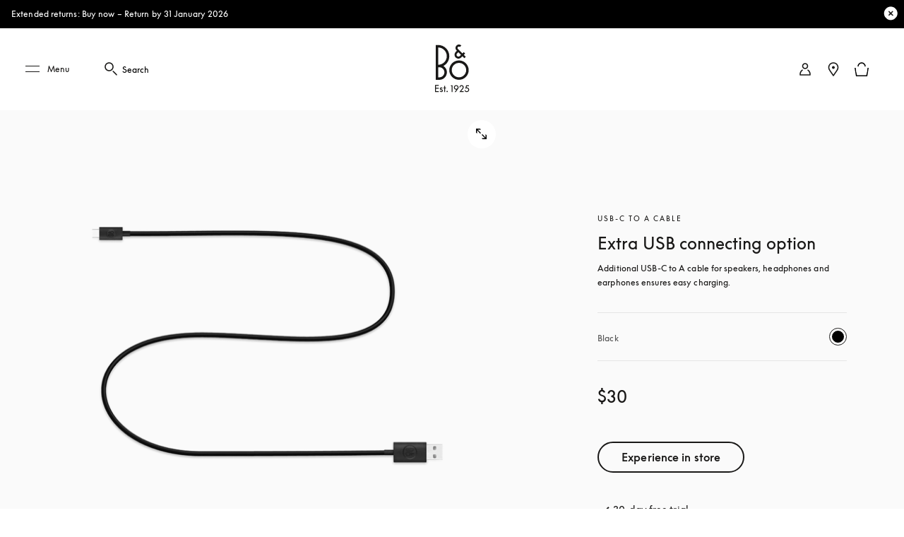

--- FILE ---
content_type: text/html; charset=utf-8
request_url: https://www.bang-olufsen.com/en/us/accessories/charging-cable-usb-c
body_size: 84785
content:
<!DOCTYPE html><html lang="en-us"><head><meta charSet="utf-8"/><meta name="viewport" content="width=device-width, initial-scale=1.0, minimum-scale=1.0"/><link rel="preconnect" href="https://cloud.typography.com"/><link rel="preconnect" href="https://policy.app.cookieinformation.com"/><link rel="preconnect" href="https://videos.ctfassets.net"/><link rel="preconnect" href="https://images.ctfassets.net"/><link rel="preconnect" href="https://rum-collector-2.pingdom.net"/><link rel="preconnect" href="https://www.googletagmanager.com"/><link rel="preconnect" href="https://www.google-analytics.com"/><script type="text/javascript" src="https://gepi.global-e.com/includes/js/1529" async=""></script><link id="GEPIStyles" rel="stylesheet" href="https://gepi.global-e.com/includes/css/1529"/><title>USB-C to A cable - Accessories for headphones | B&amp;O</title><meta content="USB-C to A cable - Accessories Accessories. Additional USB-C to A cable for speakers, headphones and earphones ensures easy charging." name="description"/><meta content="USB-C to A cable - Accessories for headphones | B&amp;O" name="twitter:title"/><meta content="USB-C to A cable - Accessories for headphones | B&amp;O" property="og:title"/><meta content="USB-C to A cable - Accessories Accessories. Additional USB-C to A cable for speakers, headphones and earphones ensures easy charging." name="twitter:description"/><meta content="USB-C to A cable - Accessories Accessories. Additional USB-C to A cable for speakers, headphones and earphones ensures easy charging." property="og:description"/><meta content="https://www.bang-olufsen.com/en/us/accessories/charging-cable-usb-c" name="twitter:url"/><meta content="https://www.bang-olufsen.com/en/us/accessories/charging-cable-usb-c" property="og:url"/><meta content="//images.ctfassets.net/8cd2csgvqd3m/7n3fdRmpj8nfTW7NLVYtr3/bb7d787d0a227ff2be06f9218353e8c1/usb_cord_2-1000x1000.png" name="twitter:image"/><meta content="//images.ctfassets.net/8cd2csgvqd3m/7n3fdRmpj8nfTW7NLVYtr3/bb7d787d0a227ff2be06f9218353e8c1/usb_cord_2-1000x1000.png" property="og:image"/><meta content="summary_large_image" name="twitter:card"/><meta content="Webpage" name="twitter:type"/><meta content="Webpage" property="og:type"/><link rel="canonical" href="https://www.bang-olufsen.com/en/us/accessories/charging-cable-usb-c"/><script type="application/ld+json">{"url":"https://www.bang-olufsen.com/en/us/accessories/charging-cable-usb-c","@type":"WebSite","author":"Bang & Olufsen","@context":"http://schema.org","provider":"Bang & Olufsen"}</script><script type="application/ld+json">{"color":"Black","brand":"Bang & Olufsen","name":"USB-C to A cable - Accessories Accessories","url":"https://www.bang-olufsen.com/en/us/accessories/charging-cable-usb-c","@context":"http://schema.org/","offers":{"@type":"Offer","availability":"http://schema.org/Discontinued","url":"https://www.bang-olufsen.com/en/us/accessories/charging-cable-usb-c"},"@type":"Product","image":"https://images.ctfassets.net/8cd2csgvqd3m/7n3fdRmpj8nfTW7NLVYtr3/bb7d787d0a227ff2be06f9218353e8c1/usb_cord_2-1000x1000.png","description":"USB-C to A cable - Accessories Accessories. Additional USB-C to A cable for speakers, headphones and earphones ensures easy charging.","sku":"1974901"}</script><meta name="next-head-count" content="27"/><link rel="icon" href="/favicon.svg" type="image/x-icon"/><link rel="apple-touch-icon" href="/static-assets/images/apple-touch-icon.png"/><meta http-equiv="X-UA-Compatible" content="IE=Edge"/><link type="text/css" rel="stylesheet" id="buildId" href="/static-assets/styles/vendor/foundation.css"/><script>
var dataLayer = (window.dataLayer = window.dataLayer || []);
window.gtag = function() {
  dataLayer.push(arguments);
};
gtag('consent', 'default', {
  ad_storage: 'denied',
  analytics_storage: 'denied',
  ad_user_data: 'denied',
  ad_personalization: 'denied',
  wait_for_update: 500,
  functionality_storage: 'denied',
  personalization_storage: 'denied',
  security_storage: 'denied',
});
gtag('set', 'ads_data_redaction', true);
gtag('set', 'url_passthrough', true);
dataLayer.push({ event: 'default_consent' });



let isWebPageInsideIFrame= false;
if(window) {
  isWebPageInsideIFrame = window !== window.parent;
}

if (!window.navigator.userAgent.match(/(bot|pingdom|Chrome-Lighthouse)/i) && !isWebPageInsideIFrame) {
  (function(d) {
    var f = d.getElementsByTagName('script')[0],
      j = d.createElement('script');
    j.id = 'CookieConsent';
    j.setAttribute('data-culture', 'EN');
    j.src = 'https://policy.app.cookieinformation.com/uc.js';
    j.type='text/javascript';
    j.setAttribute('data-gcm-version', '2.0');
    d.head.insertBefore(j, f);
  })(document);

  (function(w,d,s,l,i){
    w[l]=w[l]||[];
    w[l].push({
      'gtm.start': new Date().getTime(),
      event:'gtm.js'
    });
    var f=d.getElementsByTagName(s)[0],
    j=d.createElement(s),dl=l!='dataLayer'?'&l='+l:'';
    j.async=true;j.src='https://www.googletagmanager.com/gtm.js?id='+i+dl+ '&gtm_auth=fO6C6hs4l9HiWkAGm0f44A&gtm_preview=env-22&gtm_cookies_win=x';
    f.parentNode.insertBefore(j,f);
    })(window,document,'script','dataLayer','GTM-5ZFDPC');
}
            </script><script src="https://www.googleoptimize.com/optimize.js?id=OPT-5W5H5DZ" async=""></script><script defer="" nonce="tcLfmWTrWWgxBzcH9hSWXOOVThuDtAsGk3r" src="/static-assets/libs/appInsightHandler.js" data-key="f37c3d50-c36c-42e7-9452-85d897605617" id="appInsight"></script><noscript data-n-css=""></noscript><script defer="" crossorigin="anonymous" nomodule="" src="/_next/static/chunks/polyfills-c67a75d1b6f99dc8.js"></script><script src="/_next/static/chunks/webpack-e16ae06a198dc0f4.js" defer="" crossorigin="anonymous"></script><script src="/_next/static/chunks/framework-81942bc1e06a8d22.js" defer="" crossorigin="anonymous"></script><script src="/_next/static/chunks/main-fd29b00223b3ad0d.js" defer="" crossorigin="anonymous"></script><script src="/_next/static/chunks/pages/_app-068e9d7e7df76c85.js" defer="" crossorigin="anonymous"></script><script src="/_next/static/chunks/5301-65b9f8b7798ce759.js" defer="" crossorigin="anonymous"></script><script src="/_next/static/chunks/4975-3d19c6ce59530832.js" defer="" crossorigin="anonymous"></script><script src="/_next/static/chunks/5108-892898d87ea18cce.js" defer="" crossorigin="anonymous"></script><script src="/_next/static/chunks/2463-5ff3b894ce98ebd5.js" defer="" crossorigin="anonymous"></script><script src="/_next/static/chunks/9920-deb0a4877b91d6c0.js" defer="" crossorigin="anonymous"></script><script src="/_next/static/chunks/7118-15bd01c2f67ff2d8.js" defer="" crossorigin="anonymous"></script><script src="/_next/static/chunks/7409-4e12a433f64b9e18.js" defer="" crossorigin="anonymous"></script><script src="/_next/static/chunks/1050-38bc5d02f3aba3a3.js" defer="" crossorigin="anonymous"></script><script src="/_next/static/chunks/5006-6038613ca484aafc.js" defer="" crossorigin="anonymous"></script><script src="/_next/static/chunks/9148-6461bca8ab6fe8ca.js" defer="" crossorigin="anonymous"></script><script src="/_next/static/chunks/1137-30d57455b1057aae.js" defer="" crossorigin="anonymous"></script><script src="/_next/static/chunks/3578-1ea45f533f1695cf.js" defer="" crossorigin="anonymous"></script><script src="/_next/static/chunks/3934-1c23d9b91c318732.js" defer="" crossorigin="anonymous"></script><script src="/_next/static/chunks/3131-8128e22a492ff851.js" defer="" crossorigin="anonymous"></script><script src="/_next/static/chunks/3417-858012310e08c587.js" defer="" crossorigin="anonymous"></script><script src="/_next/static/chunks/4245-c2e7f20f2cdcc34d.js" defer="" crossorigin="anonymous"></script><script src="/_next/static/chunks/8267-dbe429accba6e7cf.js" defer="" crossorigin="anonymous"></script><script src="/_next/static/chunks/452-6c405d332f3bd394.js" defer="" crossorigin="anonymous"></script><script src="/_next/static/chunks/pages/%5Blanguage%5D/%5Bcountry%5D/%5BcategoriesSlug%5D/%5Bslug%5D-3d99f57a7933e3a1.js" defer="" crossorigin="anonymous"></script><script src="/_next/static/1.4.0.27/_buildManifest.js" defer="" crossorigin="anonymous"></script><script src="/_next/static/1.4.0.27/_ssgManifest.js" defer="" crossorigin="anonymous"></script><style data-styled="" data-styled-version="5.3.3">@font-face{font-display:swap;font-family:'icons';src:url('/static-assets/fonts/icons.ttf?n2bcc7') format('truetype'),url('/static-assets/fonts/icons.woff?n2bcc7') format('woff'),url('/static-assets/fonts/icons.svg?n2bcc7#icons') format('svg');font-weight:normal;font-style:normal;}/*!sc*/
@font-face{font-display:swap;font-family:'BeoSupreme';src:url('/static-assets/fonts/beosupreme/beosupremeregular/beosupremeregular.woff2') format('woff2'),url('/static-assets/fonts/beosupreme/beosupremeregular/beosupremeregular.woff') format('woff'),url('/static-assets/fonts/beosupreme/beosupremeregular/beosupremeregular.ttf') format('truetype'),url("/static-assets/fonts/beosupreme/beosupremeregular/beosupremeregular.otf") format("opentype");font-weight:400;}/*!sc*/
@font-face{font-display:swap;font-family:'BeoSupreme';src:url('/static-assets/fonts/beosupreme/beosupremelight/beosupremelight.woff2') format('woff2'),url('/static-assets/fonts/beosupreme/beosupremelight/beosupremelight.woff') format('woff'),url('/static-assets/fonts/beosupreme/beosupremelight/beosupremelight.ttf') format('truetype'),url("/static-assets/fonts/beosupreme/beosupremelight/beosupremelight.otf") format("opentype");font-weight:300;}/*!sc*/
@font-face{font-display:swap;font-family:'BeoSupreme';src:url('/static-assets/fonts/beosupreme/beosuprememedium/beosuprememedium.woff2') format('woff2'),url('/static-assets/fonts/beosupreme/beosuprememedium/beosuprememedium.woff') format('woff'),url('/static-assets/fonts/beosupreme/beosuprememedium/beosuprememedium.ttf') format('truetype'),url("/static-assets/fonts/beosupreme/beosuprememedium/beosuprememedium.otf") format("opentype");font-weight:500;}/*!sc*/
@font-face{font-display:swap;font-family:'Fastpen';src:url('/static-assets/fonts/fastpen/Fastpen-2-mm.otf');}/*!sc*/
@font-face{font-display:swap;font-family:'Noto';src:url('/static-assets/fonts/noto/notosansregular.woff2') format('woff2'),url('/static-assets/fonts/noto/notosansregular.woff') format('woff');}/*!sc*/
@font-face{font-display:swap;font-family:'Lexend Deca';src:url('/static-assets/fonts/lexenddeca/lexenddeca.eot');src:url('/static-assets/fonts/lexenddeca/lexenddeca.eot?#iefix') format('embedded-opentype'),url('/static-assets/fonts/lexenddeca/lexenddeca.woff2') format('woff2'),url('/static-assets/fonts/lexenddeca/lexenddeca.woff') format('woff'),url('/static-assets/fonts/lexenddeca/lexenddeca.ttf') format('truetype');}/*!sc*/
h1,h2,h3,h4,h5,h6,.h1,.h2,.h3,.h4,.h5,.h6,.h7{margin:0 0 20px 0;color:#191817;}/*!sc*/
h1.-dark,h2.-dark,h3.-dark,h4.-dark,h5.-dark,h6.-dark,.h1.-dark,.h2.-dark,.h3.-dark,.h4.-dark,.h5.-dark,.h6.-dark,.h7.-dark{color:#191817;}/*!sc*/
h1.-light,h2.-light,h3.-light,h4.-light,h5.-light,h6.-light,.h1.-light,.h2.-light,.h3.-light,.h4.-light,.h5.-light,.h6.-light,.h7.-light{color:#FFF;}/*!sc*/
h1.-noMargin,h2.-noMargin,h3.-noMargin,h4.-noMargin,h5.-noMargin,h6.-noMargin,.h1.-noMargin,.h2.-noMargin,.h3.-noMargin,.h4.-noMargin,.h5.-noMargin,.h6.-noMargin,.h7.-noMargin{margin:0;}/*!sc*/
.-light{color:#FFF;}/*!sc*/
h1,.h1{font-size:2.5rem;line-height:3rem;-webkit-letter-spacing:-0.5px;-moz-letter-spacing:-0.5px;-ms-letter-spacing:-0.5px;letter-spacing:-0.5px;font-weight:400;}/*!sc*/
@media (min-width:48rem){h1,.h1{font-size:3rem;line-height:3.5rem;}}/*!sc*/
@media (min-width:64rem){h1,.h1{font-size:4rem;line-height:4.5rem;}}/*!sc*/
h2,.h2{font-size:2rem;line-height:2.625rem;-webkit-letter-spacing:-0.5px;-moz-letter-spacing:-0.5px;-ms-letter-spacing:-0.5px;letter-spacing:-0.5px;font-weight:400;}/*!sc*/
@media (min-width:48rem){h2,.h2{font-size:2.25rem;line-height:3rem;}}/*!sc*/
@media (min-width:64rem){h2,.h2{font-size:3rem;line-height:4rem;}}/*!sc*/
h3,.h3{font-size:1.5rem;line-height:2rem;-webkit-letter-spacing:-0.5px;-moz-letter-spacing:-0.5px;-ms-letter-spacing:-0.5px;letter-spacing:-0.5px;font-weight:400;}/*!sc*/
@media (min-width:48rem){h3,.h3{font-size:1.625rem;line-height:2.5rem;}}/*!sc*/
@media (min-width:64rem){h3,.h3{font-size:2.25rem;line-height:3.375rem;}}/*!sc*/
h4,.h4{font-size:1.125rem;line-height:1.75rem;font-weight:400;-webkit-letter-spacing:0;-moz-letter-spacing:0;-ms-letter-spacing:0;letter-spacing:0;color:#191817;}/*!sc*/
@media (min-width:48rem){h4,.h4{font-size:1.375rem;line-height:2rem;}}/*!sc*/
@media (min-width:64rem){h4,.h4{font-size:1.5rem;line-height:2.25rem;}}/*!sc*/
.h4A{font-size:0.875rem;line-height:1.3125rem;font-weight:500;-webkit-letter-spacing:2px;-moz-letter-spacing:2px;-ms-letter-spacing:2px;letter-spacing:2px;color:#191817;text-transform:uppercase;}/*!sc*/
@media (min-width:64rem){.h4A{font-size:1rem;line-height:1.5rem;}}/*!sc*/
h5,.h5{font-size:0.75rem;line-height:1.25rem;-webkit-letter-spacing:1.5px;-moz-letter-spacing:1.5px;-ms-letter-spacing:1.5px;letter-spacing:1.5px;font-weight:400;text-transform:uppercase;}/*!sc*/
@media (min-width:48rem){h5,.h5{font-size:0.75rem;line-height:1.25rem;-webkit-letter-spacing:1.7px;-moz-letter-spacing:1.7px;-ms-letter-spacing:1.7px;letter-spacing:1.7px;}}/*!sc*/
@media (min-width:64rem){h5,.h5{font-size:0.875rem;line-height:1.5rem;}}/*!sc*/
h6,.h6{font:0.625rem / 0.625rem BeoSupreme,Lexend Deca,Arial,Helvetica,sans-serif;-webkit-letter-spacing:2px;-moz-letter-spacing:2px;-ms-letter-spacing:2px;letter-spacing:2px;line-height:1.125rem;color:#555555;font-weight:400;}/*!sc*/
.b1{font-size:1rem;line-height:1.625rem;-webkit-letter-spacing:0.2px;-moz-letter-spacing:0.2px;-ms-letter-spacing:0.2px;letter-spacing:0.2px;font-weight:400;}/*!sc*/
.b1A{font-size:1rem;line-height:1.625rem;-webkit-letter-spacing:0.2px;-moz-letter-spacing:0.2px;-ms-letter-spacing:0.2px;letter-spacing:0.2px;font-weight:700;}/*!sc*/
.b2{font-size:1.125rem;line-height:1.75rem;-webkit-letter-spacing:0.2px;-moz-letter-spacing:0.2px;-ms-letter-spacing:0.2px;letter-spacing:0.2px;font-weight:400;}/*!sc*/
@media (min-width:48rem){.b2{font-size:1.25rem;line-height:2rem;}}/*!sc*/
@media (min-width:64rem){.b2{font-size:1.5rem;line-height:2.25rem;}}/*!sc*/
.b3{font-size:0.75rem;line-height:1.25rem;-webkit-letter-spacing:0.1px;-moz-letter-spacing:0.1px;-ms-letter-spacing:0.1px;letter-spacing:0.1px;font-weight:400;}/*!sc*/
.b3A{font-size:0.75rem;line-height:1.25rem;-webkit-letter-spacing:0.1px;-moz-letter-spacing:0.1px;-ms-letter-spacing:0.1px;letter-spacing:0.1px;font-weight:700;}/*!sc*/
@media (min-width:48rem){.b3A{font-size:0.875rem;line-height:1.5rem;}}/*!sc*/
.h1A{font-size:2rem;line-height:2.625rem;-webkit-letter-spacing:-0.5px;-moz-letter-spacing:-0.5px;-ms-letter-spacing:-0.5px;letter-spacing:-0.5px;font-weight:400;}/*!sc*/
@media (min-width:48rem){.h1A{font-size:3rem;line-height:3.5rem;}}/*!sc*/
@media (min-width:64rem){.h1A{font-size:5rem;line-height:6rem;}}/*!sc*/
p{font-size:1rem;line-height:1.625;-webkit-letter-spacing:0.4px;-moz-letter-spacing:0.4px;-ms-letter-spacing:0.4px;letter-spacing:0.4px;color:#555555;margin:0;white-space:pre-wrap;}/*!sc*/
@media (min-width:64rem){p{font-size:1rem;}}/*!sc*/
p + p{margin-top:15px;}/*!sc*/
ul + p,ol + p{margin-top:15px;}/*!sc*/
p + .a-anchorButton{margin-top:25px;}/*!sc*/
p.-price{font-size:1.375rem;line-height:1;color:#191817;font-weight:300;}/*!sc*/
p.-download{font-size:0.875rem;line-height:1;color:#191817;font-weight:500;}/*!sc*/
p.-download + p{margin-top:5px;}/*!sc*/
p.-largePrice{font-size:1.375rem;line-height:1;color:#191817;font-weight:300;}/*!sc*/
@media (min-width:64rem){p.-largePrice{font-size:1.5rem;}}/*!sc*/
p.-secondary{font-size:1.125rem;line-height:1.3;color:#191817;}/*!sc*/
@media (min-width:64rem){p.-secondary{font-size:1.25rem;}}/*!sc*/
p.-tertiary{font-size:0.875rem;line-height:1.42;}/*!sc*/
@media (min-width:64rem){p.-tertiary{font-size:0.875rem;}}/*!sc*/
p.-quaternary{font-size:0.75rem;line-height:1.33;font-weight:500;color:#191817;}/*!sc*/
@media (min-width:64rem){p.-quaternary{font-size:0.875rem;}}/*!sc*/
p.-quinary{font-size:0.75rem;line-height:1.33;}/*!sc*/
p.-quinary + p{margin-top:8px;}/*!sc*/
@media (min-width:64rem){p.-quinary{font-size:0.75rem;}p.-quinary + p{margin-top:15px;}}/*!sc*/
p.-senary{font-size:1.5rem;line-height:1.33;color:#191817;}/*!sc*/
@media (min-width:64rem){p.-senary{font-size:1.5rem;}}/*!sc*/
p.-dark{color:#191817;}/*!sc*/
p.-light{color:#FFF;}/*!sc*/
p.-bold{font-weight:500;}/*!sc*/
small.-primary{font-size:0.75rem;font-weight:400;-webkit-letter-spacing:0.04em;-moz-letter-spacing:0.04em;-ms-letter-spacing:0.04em;letter-spacing:0.04em;line-height:1.3;color:#555555;}/*!sc*/
small.-secondary{font-size:0.625rem;font-weight:700;line-height:1;-webkit-letter-spacing:2px;-moz-letter-spacing:2px;-ms-letter-spacing:2px;letter-spacing:2px;text-transform:uppercase;color:#555555;}/*!sc*/
a.-link.-primary{font-size:0.875rem;}/*!sc*/
@media (min-width:48rem){a.-link.-primary{font-size:1rem;line-height:1.15;-webkit-letter-spacing:1px;-moz-letter-spacing:1px;-ms-letter-spacing:1px;letter-spacing:1px;}}/*!sc*/
a.-link.-secondary{font-size:0.875rem;-webkit-text-decoration:none;text-decoration:none;}/*!sc*/
@media (min-width:48rem){a.-link.-secondary{font-size:1rem;line-height:1.15;-webkit-letter-spacing:1px;-moz-letter-spacing:1px;-ms-letter-spacing:1px;letter-spacing:1px;}}/*!sc*/
a.-underline{display:inline-block;padding-bottom:7px;}/*!sc*/
a.-underline span{background-image:linear-gradient(to right,#555555 0%,#555555 100%);background-repeat:repeat-x;background-position:0 100%;background-size:100% 1px;padding-bottom:8px;}/*!sc*/
a.-small{font-size:0.875rem;}/*!sc*/
a.-small.-underline{padding-bottom:3px;}/*!sc*/
a.-small.-underline span{background-image:linear-gradient(to right,#555555 0%,#555555 100%);background-repeat:repeat-x;background-position:0 100%;background-size:100% 1px;padding-bottom:4px;}/*!sc*/
.-notify{margin-bottom:15px;display:inline-block;}/*!sc*/
a.-cta,button.-cta{font-family:BeoSupreme,Lexend Deca,Arial,Helvetica,sans-serif;font-size:0.875rem;line-height:1.15;-webkit-letter-spacing:2px;-moz-letter-spacing:2px;-ms-letter-spacing:2px;letter-spacing:2px;}/*!sc*/
.-fadeIn{-webkit-animation:jTBhup 1200ms cubic-bezier(0.165,0.84,0.44,1) forwards;animation:jTBhup 1200ms cubic-bezier(0.165,0.84,0.44,1) forwards;}/*!sc*/
.-slideIn{-webkit-animation:kHDmOV 600ms forwards;animation:kHDmOV 600ms forwards;}/*!sc*/
.-slideOut{-webkit-animation:kVaNdd 600ms forwards;animation:kVaNdd 600ms forwards;}/*!sc*/
.-slideUp{-webkit-animation:berDwh 600ms forwards;animation:berDwh 600ms forwards;}/*!sc*/
.-slideDown{-webkit-animation:hkwfSp 600ms forwards;animation:hkwfSp 600ms forwards;}/*!sc*/
.-fadeInSlow{-webkit-animation:jTBhup 2000ms ease-in-out forwards;animation:jTBhup 2000ms ease-in-out forwards;}/*!sc*/
.-fadeInUp{-webkit-animation:cxjtGy 1200ms cubic-bezier(0.165,0.84,0.44,1) forwards;animation:cxjtGy 1200ms cubic-bezier(0.165,0.84,0.44,1) forwards;}/*!sc*/
.-fadeInUpLong{-webkit-animation:gDibJC 800ms cubic-bezier(0.165,0.84,0.44,1) forwards;animation:gDibJC 800ms cubic-bezier(0.165,0.84,0.44,1) forwards;}/*!sc*/
.-expand{-webkit-animation:dvfWVy 1200ms cubic-bezier(0.165,0.84,0.44,1) forwards;animation:dvfWVy 1200ms cubic-bezier(0.165,0.84,0.44,1) forwards;}/*!sc*/
@media (min-width:48rem){.-expand{-webkit-animation:czVaTc 1200ms cubic-bezier(0.165,0.84,0.44,1) forwards;animation:czVaTc 1200ms cubic-bezier(0.165,0.84,0.44,1) forwards;}}/*!sc*/
*{box-sizing:border-box;}/*!sc*/
#nprogress .bar{z-index:1040;background:#191817;height:4px;}/*!sc*/
#nprogress .spinner{display:none;}/*!sc*/
#nprogress .peg{box-shadow:none;}/*!sc*/
#nprogress .spinner-icon{border-top-color:#555555;border-left-color:#555555;margin-right:30px;margin-top:8px;}/*!sc*/
@media (min-width:64rem){#nprogress .spinner-icon{margin-right:170px;margin-top:6px;}}/*!sc*/
body{font-family:BeoSupreme,Lexend Deca,Arial,Helvetica,sans-serif;overflow-x:hidden;-webkit-tap-highlight-color:rgba(0,0,0,0);-webkit-font-smoothing:antialiased;-moz-osx-font-smoothing:grayscale;min-width:320px;width:100%;}/*!sc*/
@media (min-width:64rem){body.modal-open{position:fixed;}}/*!sc*/
body.-scrollLocked{overflow:hidden !important;}/*!sc*/
body.-scrollLocked.-top{position:fixed;}/*!sc*/
body.-overflow-hidden{overflow:hidden;position:fixed;}/*!sc*/
main{position:relative;}/*!sc*/
.main-wrapper{-webkit-flex:1;-ms-flex:1;flex:1;padding-top:60px;}/*!sc*/
@media (min-width:64rem){.main-wrapper{padding-top:101px;}}/*!sc*/
.main-wrapper.isCategoryPage{padding-top:80px;}/*!sc*/
.non-supporting-nav-view{padding-top:60px;}/*!sc*/
.no-top-padding{padding-top:0px;}/*!sc*/
.no-header{padding-top:0;}/*!sc*/
input[type='text']::-ms-clear{display:none;}/*!sc*/
.right{float:right;}/*!sc*/
.left{float:left;}/*!sc*/
.capitalize{text-transform:capitalize;}/*!sc*/
.zIndex{z-index:1;}/*!sc*/
.clearfix{clear:both;}/*!sc*/
.focus-styling:focus{border-radius:1px;box-shadow:0px 0px 0px 1px #3082fd, 0px 0px 0px 3px #bfdefb;outline:none;}/*!sc*/
.focus-styling:focus:not(.focus-visible){box-shadow:none;outline:none;}/*!sc*/
.break-word{word-break:break-word;}/*!sc*/
button,input,optgroup,select,textarea{border-radius:0;font-family:BeoSupreme,Lexend Deca,Arial,Helvetica,sans-serif;-webkit-letter-spacing:inherit;-moz-letter-spacing:inherit;-ms-letter-spacing:inherit;letter-spacing:inherit;}/*!sc*/
.is-hidden{display:none !important;}/*!sc*/
.is-visible{display:block;}/*!sc*/
.visually-hidden{position:absolute;white-space:nowrap;width:1px;height:1px;overflow:hidden;border:0;padding:0;-webkit-clip:rect(0 0 0 0);clip:rect(0 0 0 0);-webkit-clip-path:inset(50%);clip-path:inset(50%);}/*!sc*/
figure{margin:0;padding:0;}/*!sc*/
img{max-width:100%;}/*!sc*/
.full-bleed{width:100%;}/*!sc*/
.margin-none{margin:0;}/*!sc*/
.container{padding-left:16px;padding-right:16px;}/*!sc*/
.main-layout:focus{outline:none;}/*!sc*/
.main-layout.focus-visible{outline:1px dashed #0056b3;}/*!sc*/
button.add-cart{background-color:#555555;color:#FFF;text-align:center;cursor:pointer;padding:10px 35px;}/*!sc*/
.wide-mobile-view{position:relative;}/*!sc*/
.wide-mobile-view::before{content:'';position:absolute;height:100%;z-index:-1;top:0;left:-100vw;right:-100vw;background-color:#FAFAFA;}/*!sc*/
a.-cta,button.-cta{padding:12px 20px;border:0;cursor:pointer;}/*!sc*/
a.-cta.-primary,button.-cta.-primary{background-color:#BF2839;color:#FFF;}/*!sc*/
a.-cta.-primary:disabled,button.-cta.-primary:disabled,a.-cta.-primary.disabled,button.-cta.-primary.disabled{border:none;background-color:#8C8C8C !important;cursor:default;}/*!sc*/
a.-cta.-primary:active,button.-cta.-primary:active,a.-cta.-primary:focus,button.-cta.-primary:focus{background-color:#BF2839;}/*!sc*/
a.-cta.-secondary,button.-cta.-secondary{background-color:#FFF;color:#191817;border:1px solid #191817;line-height:1;}/*!sc*/
a.-cta.-secondary:focus,button.-cta.-secondary:focus,a.-cta.-secondary:hover,button.-cta.-secondary:hover,a.-cta.-secondary:active,button.-cta.-secondary:active{background-color:#191817;color:#FFF;border:0;}/*!sc*/
a.-cta.-tertiary,button.-cta.-tertiary{background-color:#191817;color:#FFF;border:1px solid #191817;font-weight:500;}/*!sc*/
a.-cta.-tertiary:focus,button.-cta.-tertiary:focus,a.-cta.-tertiary:active,button.-cta.-tertiary:active,a.-cta.-tertiary:hover,button.-cta.-tertiary:hover{background-color:#555555;color:#FFF;border:1px solid #191817;}/*!sc*/
a.-cta.-tertiary:disabled,button.-cta.-tertiary:disabled,a.-cta.-tertiary.disabled,button.-cta.-tertiary.disabled{border:none;background-color:#8C8C8C !important;cursor:default;}/*!sc*/
button,a,input{border:none;}/*!sc*/
button:focus,a:focus,input:focus{border-radius:1px;box-shadow:0px 0px 0px 1px #3082fd, 0px 0px 0px 3px #bfdefb;outline:none;}/*!sc*/
button:focus:not(.focus-visible),a:focus:not(.focus-visible),input:focus:not(.focus-visible){box-shadow:none;outline:none;}/*!sc*/
ul.-noBullets:not(.row){list-style-type:none;margin:0;padding:0;}/*!sc*/
ul.-noBullets.row{list-style-type:none;margin-top:0;margin-bottom:0;padding:0;}/*!sc*/
ul.-inline li{display:inline-block;}/*!sc*/
.collapsible-section{margin-bottom:20px;max-height:250px;overflow-y:hidden;-webkit-transition:max-height 1.5s linear;transition:max-height 1.5s linear;box-shadow:0 0 4px 0 rgba(0,0,0,0.2);}/*!sc*/
.collapsible-section.is-expanded{overflow-y:auto;max-height:2000px;}/*!sc*/
.pac-container{max-height:240px;font-family:BeoSupreme,Lexend Deca,Arial,Helvetica,sans-serif;background-color:#FAFAFA;overflow:scroll;overflow-x:hidden;box-shadow:none;border:1px solid #E5E5E5;border-top:none;}/*!sc*/
.pac-container::after{display:none;}/*!sc*/
.pac-container .pac-item{padding:1.25rem 1.5rem 1.25rem 0.5rem;color:#191817;font-size:1rem;line-height:1.15;-webkit-letter-spacing:normal;-moz-letter-spacing:normal;-ms-letter-spacing:normal;letter-spacing:normal;min-height:60px;border-top:1px solid #E5E5E5;border-right:1px solid #E5E5E5;border-right:none;}/*!sc*/
.pac-container .pac-item .pac-item-query{font-size:1rem;}/*!sc*/
.pac-container .pac-item .pac-item-query .pac-matched{font-weight:400;}/*!sc*/
.pac-container .pac-item.pac-item-selected,.pac-container .pac-item:hover{background-color:#FAFAFA;}/*!sc*/
.pac-container .pac-icon-marker{display:none;}/*!sc*/
.collapsible-container{font-family:BeoSupreme,Lexend Deca,Arial,Helvetica,sans-serif;padding:1.25rem 1.25rem 2.5rem;border-top:2px solid #191817;background-color:#FFF;box-shadow:0 0 4px 0 rgba(0,0,0,0.2);overflow-x:hidden;}/*!sc*/
@media (min-width:64rem){.collapsible-container{padding:1.875rem 1.875rem 2.5rem;}}/*!sc*/
.collapsible-container .section-title{font-size:0.75rem;font-weight:500;line-height:1.5;-webkit-letter-spacing:1.4px;-moz-letter-spacing:1.4px;-ms-letter-spacing:1.4px;letter-spacing:1.4px;margin-bottom:40px;}/*!sc*/
.collapsible-container .user-message{padding-bottom:1.875rem;}/*!sc*/
.collapsible-container .valid-icon{float:right;color:#1B9636;font-size:0.75rem;}/*!sc*/
@media (min-width:64rem){.collapsible-container .section-title{font-size:0.875rem;line-height:1.29;-webkit-letter-spacing:1.6px;-moz-letter-spacing:1.6px;-ms-letter-spacing:1.6px;letter-spacing:1.6px;margin-bottom:30px;}}/*!sc*/
.overflow-hidden-x{overflow-x:hidden;}/*!sc*/
label.visible-dynamic-label .dynamic-placeholder{font-family:BeoSupreme,Lexend Deca,Arial,Helvetica,sans-serif;font-size:0.875rem;color:#555555;cursor:default;}/*!sc*/
.dynamic-placeholder{color:#555555;position:absolute;z-index:1;top:20px;opacity:1;font-size:0.875rem;-webkit-letter-spacing:0.5px;-moz-letter-spacing:0.5px;-ms-letter-spacing:0.5px;letter-spacing:0.5px;font-family:BeoSupreme,Lexend Deca,Arial,Helvetica,sans-serif;cursor:text;line-height:1.43;-webkit-transform:translateY(-50%);-ms-transform:translateY(-50%);transform:translateY(-50%);-webkit-user-select:none;-moz-user-select:none;-ms-user-select:none;user-select:none;-webkit-transition:0.3s ease;transition:0.3s ease;}/*!sc*/
.visible-dynamic-label{margin-top:0;}/*!sc*/
.visible-dynamic-label.no-dynamic{margin-top:0;}/*!sc*/
.visible-dynamic-label .dynamic-placeholder{top:-10px;left:0;color:#555555;font-size:0.875rem;}/*!sc*/
.visible-dynamic-label .dynamic-placeholder.hide-on-top{display:none;}/*!sc*/
.app .custom-select-box{width:100%;margin-bottom:40px;position:relative;}/*!sc*/
.app .custom-select-box .dropdown-title{display:block;font-size:0.875rem;line-height:1.25rem;color:#555555;}/*!sc*/
.app .custom-select-box button.focus-styling{width:100%;padding:10px 6px 10px 11px;margin-top:6px;border-radius:1px;box-shadow:0px 0px 0px 1px #3082fd, 0px 0px 0px 3px #bfdefb;outline:none;font-size:1rem;background-position:98%;background-size:8px 10px;}/*!sc*/
.app .custom-select-box ul{width:100%;z-index:10;}/*!sc*/
.app .custom-select-box ul li.focus-styling{border:0;margin:0;}/*!sc*/
.app .custom-select-box .margin_left_10{margin-left:10px;}/*!sc*/
.app .custom-select-box .links{cursor:pointer;border-bottom:1px solid #555555;padding-bottom:1px;-webkit-text-decoration:none;text-decoration:none;color:#555555;}/*!sc*/
.grecaptcha-badge{visibility:hidden;}/*!sc*/
.captcha-error{text-align:center;margin:40px 0;color:#BF2839;display:block;}/*!sc*/
.captcha-error a{color:#BF2839;}/*!sc*/
.margin-top-10{margin-top:10px;}/*!sc*/
.margin-bottom-10{margin-bottom:10px;}/*!sc*/
.margin-bottom-20{margin-bottom:20px;}/*!sc*/
.no-pointer-events{pointer-events:none;}/*!sc*/
.isInDepthCPage{width:100%;}/*!sc*/
.isInDepthCPage .productComparison.a-container{max-width:1380px;}/*!sc*/
.isInDepthCPage .productComparison .compareBtnWrapper .ctaContainer{max-width:1380px;}/*!sc*/
@media (max-width:47.9375rem){.isInDepthCPage{width:-webkit-fit-content;width:-moz-fit-content;width:fit-content;}}/*!sc*/
.heroSticky .hero-launcher-container{-webkit-transform:translateY(-75px) !important;-ms-transform:translateY(-75px) !important;transform:translateY(-75px) !important;}/*!sc*/
.heroSticky .hero-plugin-container,.heroSticky iframe.hero-shoppable-stories{bottom:158px !important;height:72vh !important;}/*!sc*/
a[target="_blank"] .externalLink-span{display:none;}/*!sc*/
a[target="_blank"] .externalLink-span .a-svgIcon{fill:currentColor;position:relative;top:0.125em;width:1em;height:1em;margin-left:calc(1em - 4px);}/*!sc*/
.relative{position:relative;}/*!sc*/
.w-full{width:100%;}/*!sc*/
.h-full{height:100%;}/*!sc*/
.h-inherit{height:inherit;}/*!sc*/
data-styled.g1[id="sc-global-etUkJZ1"]{content:"sc-global-etUkJZ1,"}/*!sc*/
.cnUYgB.contentful-banners{position:fixed;top:0px;left:0;right:0;z-index:1035;}/*!sc*/
.gxWDhC.o-header{position:fixed;width:100%;height:0;left:0;z-index:91;}/*!sc*/
.gxWDhC.o-header.-is-fixed{position:relative;}/*!sc*/
.gxWDhC.o-header .onScrollHeader{height:60px;}/*!sc*/
@media (min-width:64rem){.gxWDhC.o-header .onScrollHeader{height:100px;}}/*!sc*/
.gxWDhC.o-header .onScrollHeader .o-header__container{height:60px;-webkit-transition:all 0.2s;transition:all 0.2s;}/*!sc*/
@media (min-width:64rem){.gxWDhC.o-header .onScrollHeader .o-header__container{height:100px;}}/*!sc*/
@media (min-width:64rem){.gxWDhC.o-header .onScrollHeader .a-headerLogo a{padding-top:15px;}}/*!sc*/
.gxWDhC.o-header.-showHeader{-webkit-transform:translateY(0);-ms-transform:translateY(0);transform:translateY(0);-webkit-transition:-webkit-transform 400ms ease-in-out;-webkit-transition:transform 400ms ease-in-out;transition:transform 400ms ease-in-out;}/*!sc*/
.gxWDhC.o-header.-showHeader.hideMainHeader{-webkit-transform:translateY(-60px);-ms-transform:translateY(-60px);transform:translateY(-60px);}/*!sc*/
.gxWDhC.o-header.-showHeader.hideMainHeader .popup-container{top:130px;}/*!sc*/
.gxWDhC.o-header.-open{background-image:none;}/*!sc*/
@-webkit-keyframes force-repaint{from{width:99.9%;}to{width:100%;}}/*!sc*/
@keyframes force-repaint{from{width:99.9%;}to{width:100%;}}/*!sc*/
.gxWDhC.o-header .o-header__primary{position:relative;background-color:#FFF;z-index:1;-webkit-transition:background-color 300ms ease-out;transition:background-color 300ms ease-out;}/*!sc*/
.gxWDhC.o-header .o-header__primary .icon-store-cart{display:-webkit-box;display:-webkit-flex;display:-ms-flexbox;display:flex;-webkit-align-items:center;-webkit-box-align:center;-ms-flex-align:center;align-items:center;-webkit-order:1;-ms-flex-order:1;order:1;margin-left:auto;}/*!sc*/
.gxWDhC.o-header .o-header__primary .icon-store-cart .store-icon{display:-webkit-box;display:-webkit-flex;display:-ms-flexbox;display:flex;}/*!sc*/
@media (min-width:64rem){.gxWDhC.o-header .o-header__primary .icon-store-cart{margin-right:unset;}}/*!sc*/
.gxWDhC.o-header .o-header__primary .icon-store-cart .store-icn-link{height:32px;width:32px;-webkit-box-pack:center;-webkit-justify-content:center;-ms-flex-pack:center;justify-content:center;display:-webkit-box;display:-webkit-flex;display:-ms-flexbox;display:flex;-webkit-flex-direction:column;-ms-flex-direction:column;flex-direction:column;}/*!sc*/
.gxWDhC.o-header .o-header__primary .icon-store-cart .support-icn-link{height:44px;width:44px;padding:12px;-webkit-box-pack:center;-webkit-justify-content:center;-ms-flex-pack:center;justify-content:center;display:-webkit-box;display:-webkit-flex;display:-ms-flexbox;display:flex;}/*!sc*/
.gxWDhC.o-header .o-header__primary .icon-store-cart .search-profile-cart-icons-wrapper{display:-webkit-box;display:-webkit-flex;display:-ms-flexbox;display:flex;}/*!sc*/
.gxWDhC.o-header .o-header__primary .header-items{display:-webkit-box;display:-webkit-flex;display:-ms-flexbox;display:flex;list-style:none;padding:16px 10px 16px 0;font-weight:400;-webkit-transition:all 0.3s;transition:all 0.3s;margin:0;}/*!sc*/
.gxWDhC.o-header .o-header__primary .header-items.-open .-active .header-listBtn::after{width:100%;-webkit-transform:scaleX(1);-ms-transform:scaleX(1);transform:scaleX(1);}/*!sc*/
.gxWDhC.o-header .o-header__primary .header-listItem{text-align:center;margin:5px 20px;}/*!sc*/
.gxWDhC.o-header .o-header__primary .header-listBtn{position:relative;background:transparent;text-transform:uppercase;color:#191817;cursor:pointer;padding:0;margin:initial;}/*!sc*/
.gxWDhC.o-header .o-header__primary .header-listBtn::after{content:'';display:block;height:2px;width:100%;position:absolute;bottom:-2px;left:0;background-color:#191817;-webkit-transition:all 400ms cubic-bezier(0.165,0.84,0.44,1);transition:all 400ms cubic-bezier(0.165,0.84,0.44,1);-webkit-transform:scaleX(0);-ms-transform:scaleX(0);transform:scaleX(0);-webkit-transform-origin:0% 100%;-ms-transform-origin:0% 100%;transform-origin:0% 100%;}/*!sc*/
.gxWDhC.o-header .o-header__primary .header-listBtn:hover::after,.gxWDhC.o-header .o-header__primary .header-listBtn:active::after,.gxWDhC.o-header .o-header__primary .header-listBtn:focus::after{width:100%;-webkit-transform:scaleX(1);-ms-transform:scaleX(1);transform:scaleX(1);}/*!sc*/
.gxWDhC.o-header .o-header__primary .header-listLink{color:#191817;padding-bottom:3px;}/*!sc*/
.gxWDhC.o-header .o-header__primary .fnf-link{color:#BF2839;}/*!sc*/
.gxWDhC.o-header .o-header__primary .fnf-link::after{background-color:#BF2839;}/*!sc*/
.gxWDhC.o-header .o-header__primary.borderNone{border-bottom:transparent;}/*!sc*/
.gxWDhC.o-header .o-header__primary.onScrollHeader{border-bottom:1px solid #FAFAFA;}/*!sc*/
.gxWDhC.o-header .o-header__container{height:85px;width:100%;margin:0 auto;position:relative;display:-webkit-box;display:-webkit-flex;display:-ms-flexbox;display:flex;-webkit-align-items:center;-webkit-box-align:center;-ms-flex-align:center;align-items:center;padding:0 1rem;-webkit-transform:translate3d(0,0,0);-ms-transform:translate3d(0,0,0);transform:translate3d(0,0,0);-webkit-transition:height 0.3s ease-in-out;transition:height 0.3s ease-in-out;}/*!sc*/
@media  (min-width:48rem) and (max-width:63.9375rem){.gxWDhC.o-header .o-header__container{height:82px;padding:0 24px;}}/*!sc*/
@media (min-width:64rem){.gxWDhC.o-header .o-header__container{padding:0 36px;height:116px;}}/*!sc*/
.gxWDhC.o-header .o-header__container:focus{outline:none;}/*!sc*/
.gxWDhC.o-header .o-header__container .a-headerLogo{position:absolute;-webkit-transform:translateX(-50%);-ms-transform:translateX(-50%);transform:translateX(-50%);left:50%;}/*!sc*/
@media (min-width:64rem){.gxWDhC.o-header .o-header__container .a-headerLogo .header_image_logo{height:50px;}}/*!sc*/
.gxWDhC.o-header .o-header__container .a-headerLogo a{padding:0;}/*!sc*/
.gxWDhC.o-header .o-header__container .store-cart-wrapper{display:-webkit-box;display:-webkit-flex;display:-ms-flexbox;display:flex;-webkit-order:1;-ms-flex-order:1;order:1;margin-right:-12px;}/*!sc*/
@media (min-width:64rem){.gxWDhC.o-header .o-header__container .store-cart-wrapper{margin-right:unset;}}/*!sc*/
.gxWDhC.o-header .o-header__container .store-cart-wrapper .store-icn-link{display:none;height:32px;width:32px;-webkit-box-pack:center;-webkit-justify-content:center;-ms-flex-pack:center;justify-content:center;}/*!sc*/
@media (min-width:48rem){.gxWDhC.o-header .o-header__container .store-cart-wrapper .store-icn-link{display:-webkit-box;display:-webkit-flex;display:-ms-flexbox;display:flex;}}/*!sc*/
.gxWDhC.o-header .o-header__container .store-cart-wrapper .support-icn-link{display:none;height:44px;width:44px;padding:12px;-webkit-box-pack:center;-webkit-justify-content:center;-ms-flex-pack:center;justify-content:center;}/*!sc*/
@media (min-width:48rem){.gxWDhC.o-header .o-header__container .store-cart-wrapper .support-icn-link{display:-webkit-box;display:-webkit-flex;display:-ms-flexbox;display:flex;}}/*!sc*/
@media (min-width:64rem){.gxWDhC.o-header .o-header__container.isSiteSeacrchVisible::before{bottom:-128px;}}/*!sc*/
.gxWDhC.o-header .o-header__container-new-design{height:62px;width:100%;margin:0 auto;position:relative;display:-webkit-box;display:-webkit-flex;display:-ms-flexbox;display:flex;-webkit-align-items:center;-webkit-box-align:center;-ms-flex-align:center;align-items:center;padding:0 1rem;-webkit-transform:translate3d(0,0,0);-ms-transform:translate3d(0,0,0);transform:translate3d(0,0,0);-webkit-transition:height 0.3s ease-in-out;transition:height 0.3s ease-in-out;}/*!sc*/
@media  (min-width:48rem) and (max-width:63.9375rem){.gxWDhC.o-header .o-header__container-new-design{padding:0 24px;}}/*!sc*/
@media (min-width:64rem){.gxWDhC.o-header .o-header__container-new-design{padding:0 36px;height:100px;}}/*!sc*/
.gxWDhC.o-header .o-header__container-new-design:focus{outline:none;}/*!sc*/
.gxWDhC.o-header .o-header__container-new-design .a-headerLogo{position:absolute;-webkit-transform:translateX(-50%);-ms-transform:translateX(-50%);transform:translateX(-50%);left:50%;}/*!sc*/
@media (min-width:64rem){.gxWDhC.o-header .o-header__container-new-design .a-headerLogo .header_image_logo{height:50px;}}/*!sc*/
.gxWDhC.o-header .o-header__container-new-design .a-headerLogo a{padding:0;}/*!sc*/
.gxWDhC.o-header .o-header__container-new-design .store-cart-wrapper{display:-webkit-box;display:-webkit-flex;display:-ms-flexbox;display:flex;-webkit-order:1;-ms-flex-order:1;order:1;margin-right:-12px;}/*!sc*/
@media (min-width:64rem){.gxWDhC.o-header .o-header__container-new-design .store-cart-wrapper{margin-right:unset;}}/*!sc*/
.gxWDhC.o-header .o-header__container-new-design .store-cart-wrapper .store-icn-link{display:none;height:32px;width:32px;-webkit-box-pack:center;-webkit-justify-content:center;-ms-flex-pack:center;justify-content:center;}/*!sc*/
@media (min-width:48rem){.gxWDhC.o-header .o-header__container-new-design .store-cart-wrapper .store-icn-link{display:-webkit-box;display:-webkit-flex;display:-ms-flexbox;display:flex;}}/*!sc*/
.gxWDhC.o-header .o-header__container-new-design .store-cart-wrapper .support-icn-link{display:none;height:44px;width:44px;padding:12px;-webkit-box-pack:center;-webkit-justify-content:center;-ms-flex-pack:center;justify-content:center;}/*!sc*/
@media (min-width:48rem){.gxWDhC.o-header .o-header__container-new-design .store-cart-wrapper .support-icn-link{display:-webkit-box;display:-webkit-flex;display:-ms-flexbox;display:flex;}}/*!sc*/
@media (min-width:64rem){.gxWDhC.o-header .o-header__container-new-design.isSiteSeacrchVisible::before{bottom:-128px;}}/*!sc*/
.gxWDhC.o-header .o-mainNav__header{height:60px;position:relative;display:-webkit-box;display:-webkit-flex;display:-ms-flexbox;display:flex;-webkit-box-pack:justify;-webkit-justify-content:space-between;-ms-flex-pack:justify;justify-content:space-between;-webkit-align-items:center;-webkit-box-align:center;-ms-flex-align:center;align-items:center;z-index:1;}/*!sc*/
@media (min-width:64rem){.gxWDhC.o-header .o-mainNav__header{padding:0 30px;}}/*!sc*/
.gxWDhC.o-header .o-mainNav__header .cart-num{background:#FFF;color:#191817;}/*!sc*/
.gxWDhC.o-header .header__nav{display:none;}/*!sc*/
.gxWDhC.o-header .header__nav .nav-overlay-wrapper{height:100vh;width:30vw;background-color:white;}/*!sc*/
@media (max-width:63.9375rem){.gxWDhC.o-header .o-mainNav.-open .o-mainNav__content{-webkit-clip-path:polygon(0 0,100% 0,100% 100%,0 100%);clip-path:polygon(0 0,100% 0,100% 100%,0 100%);}}/*!sc*/
@media (min-width:64rem){.gxWDhC.o-header .o-mainNav.-open .o-mainNav__content .onScrollHeader .a-headerLogo a{padding-top:15px;}}/*!sc*/
.gxWDhC.o-header .-hideCart{visibility:hidden;}/*!sc*/
.gxWDhC.o-header.-hidden{pointer-events:none;}/*!sc*/
.gxWDhC.o-header.-hidden .o-header__primary{border:none;}/*!sc*/
.gxWDhC.o-header.-hidden .o-header__container,.gxWDhC.o-header.-hidden .o-header__primary::before{-webkit-transform:translate3d(0,-100%,0);-ms-transform:translate3d(0,-100%,0);transform:translate3d(0,-100%,0);}/*!sc*/
.gxWDhC.o-header.-timelineTransparent .o-header__primary{background-color:transparent;}/*!sc*/
.gxWDhC.o-header.-transparencyEnabled::after{opacity:1;}/*!sc*/
.gxWDhC.o-header.-transparencyEnabled .o-header__primary{border-bottom-color:transparent;background:linear-gradient(180deg,rgb(25 24 23 / 35%) 0%,rgb(25 24 23 / 0%) 100%);}/*!sc*/
.gxWDhC.o-header.-transparencyEnabled .header-listBtn,.gxWDhC.o-header.-transparencyEnabled .header-listLink{color:#FFF;}/*!sc*/
.gxWDhC.o-header.-transparencyEnabled .header-listBtn::after,.gxWDhC.o-header.-transparencyEnabled .header-listLink::after{background-color:#FFF;}/*!sc*/
.gxWDhC.o-header.-transparencyEnabled .fnf-link{color:#FFF;}/*!sc*/
.gxWDhC.o-header.-transparencyEnabled .mainHeader-items .header-listBtn::after{background-color:#FFF;}/*!sc*/
.gxWDhC.o-header.-transparencyEnabled .o-supportingNav ul.-right-gradient::after{display:none;}/*!sc*/
.gxWDhC.o-header.-transparencyEnabled .o-supportingNav ul.-left-gradient::before{display:none;}/*!sc*/
.gxWDhC.o-header.-darkMode .o-header__primary{background-color:transparent;border-bottom-color:#191817;}/*!sc*/
.gxWDhC.o-header .profile-btn-wrapper .loggedIn-label{font-size:10px;line-height:1.125rem;-webkit-letter-spacing:2px;-moz-letter-spacing:2px;-ms-letter-spacing:2px;letter-spacing:2px;text-transform:uppercase;color:#191817;padding-right:18px;font-weight:500;-webkit-align-self:center;-ms-flex-item-align:center;align-self:center;}/*!sc*/
.gxWDhC.o-header .profile-btn-wrapper .loggedIn-label.btn-cta-profile-light{color:#FFF;}/*!sc*/
.gxWDhC.o-header .profile-btn-wrapper .btn-cta-profile{background:none;height:32px;min-width:32px;width:auto;padding:0;-webkit-box-pack:center;-webkit-justify-content:center;-ms-flex-pack:center;justify-content:center;display:-webkit-box;display:-webkit-flex;display:-ms-flexbox;display:flex;cursor:pointer;-webkit-flex-direction:row;-ms-flex-direction:row;flex-direction:row;}/*!sc*/
@media (min-width:64rem){.gxWDhC.o-header .profile-btn-wrapper .btn-cta-profile{margin-right:8px;}}/*!sc*/
.gxWDhC.o-header .profile-btn-wrapper .btn-cta-profile img{height:32px;width:32px;}/*!sc*/
.gxWDhC.o-header .profile-btn-wrapper .btn-cta-profile .btn-cta-profile-label{font-size:10px;font-weight:500;line-height:1rem;position:relative;color:#191817;display:none;padding-bottom:2px;}/*!sc*/
.gxWDhC.o-header .profile-btn-wrapper .btn-cta-profile .btn-cta-profile-label span{position:absolute;}/*!sc*/
@media (min-width:64rem){.gxWDhC.o-header .profile-btn-wrapper .btn-cta-profile .btn-cta-profile-label span{top:-6px;}}/*!sc*/
.gxWDhC.o-header .profile-btn-wrapper .btn-cta-profile .tranparentLabel{color:#FFF;}/*!sc*/
.gxWDhC.o-header .profile-btn-wrapper .btn-cta-profile:hover .btn-cta-profile-label{display:-webkit-box;display:-webkit-flex;display:-ms-flexbox;display:flex;-webkit-box-pack:center;-webkit-justify-content:center;-ms-flex-pack:center;justify-content:center;}/*!sc*/
.gxWDhC.o-header .search-btn-wrapper{margin-left:32px;}/*!sc*/
.gxWDhC.o-header .search-btn-wrapper .btn-cta-search{background:none;height:32px;min-width:32px;width:auto;padding:0;-webkit-box-pack:center;-webkit-justify-content:center;-ms-flex-pack:center;justify-content:center;display:-webkit-box;display:-webkit-flex;display:-ms-flexbox;display:flex;cursor:pointer;-webkit-flex-direction:row;-ms-flex-direction:row;flex-direction:row;}/*!sc*/
@media (min-width:64rem){.gxWDhC.o-header .search-btn-wrapper .btn-cta-search{margin-right:8px;height:32px;width:32px;}}/*!sc*/
.gxWDhC.o-header .search-btn-wrapper .btn-cta-search img{height:32px;width:32px;}/*!sc*/
@media (max-width:63.9375rem){.gxWDhC.o-header .search-btn-wrapper .btn-cta-search{margin-left:-6px;}.gxWDhC.o-header .search-btn-wrapper .btn-cta-search .img-hoverText{display:-webkit-box;display:-webkit-flex;display:-ms-flexbox;display:flex;}.gxWDhC.o-header .search-btn-wrapper .btn-cta-search img{width:32px;}}/*!sc*/
.gxWDhC.o-header .search-btn-wrapper .btn-cta-search .img-hoverText{display:-webkit-box;display:-webkit-flex;display:-ms-flexbox;display:flex;-webkit-align-items:center;-webkit-box-align:center;-ms-flex-align:center;align-items:center;}/*!sc*/
.gxWDhC.o-header .search-btn-wrapper .btn-cta-search .btn-cta-search-label{font-size:10px;font-weight:500;line-height:1rem;position:relative;color:#191817;display:-webkit-box;display:-webkit-flex;display:-ms-flexbox;display:flex;padding-bottom:2px;}/*!sc*/
.gxWDhC.o-header .search-btn-wrapper .btn-cta-search .btn-cta-search-label span{position:relative;}/*!sc*/
@media (max-width:63.9375rem){.gxWDhC.o-header .search-btn-wrapper .btn-cta-search .btn-cta-search-label{display:-webkit-box;display:-webkit-flex;display:-ms-flexbox;display:flex;color:#191817;}}/*!sc*/
.gxWDhC.o-header .search-btn-wrapper .btn-cta-search .isSmallLabel{position:relative;padding-left:6px;top:2px;}/*!sc*/
.gxWDhC.o-header .search-btn-wrapper .btn-cta-search .isSmallLabel span{position:absolute;}/*!sc*/
.gxWDhC.o-header .search-btn-wrapper .btn-cta-search .tranparentLabel{color:#FFF;}/*!sc*/
@media (min-width:64rem){.gxWDhC.o-header .findStore-img-hoverText{width:32px;height:32px;}}/*!sc*/
.gxWDhC.o-header .store-locater-wrapper{display:-webkit-box;display:-webkit-flex;display:-ms-flexbox;display:flex;-webkit-align-items:flex-start;-webkit-box-align:flex-start;-ms-flex-align:flex-start;align-items:flex-start;-webkit-flex-direction:column;-ms-flex-direction:column;flex-direction:column;}/*!sc*/
@media (max-width:63.9375rem){.gxWDhC.o-header .store-locater-wrapper{-webkit-align-items:center;-webkit-box-align:center;-ms-flex-align:center;align-items:center;-webkit-flex-direction:row;-ms-flex-direction:row;flex-direction:row;margin-left:-6px;}}/*!sc*/
@media (min-width:64rem){.gxWDhC.o-header .store-locater-wrapper{margin-right:8px;}}/*!sc*/
.gxWDhC.o-header .store-locater-wrapper .store-locater-label{padding-left:6px;color:#191817;}/*!sc*/
@media (max-width:63.9375rem){.gxWDhC.o-header .store-locater-wrapper .store-locater-label{display:-webkit-box;display:-webkit-flex;display:-ms-flexbox;display:flex;-webkit-align-items:center;-webkit-box-align:center;-ms-flex-align:center;align-items:center;}}/*!sc*/
.gxWDhC.o-header .store-locater-wrapper .store-icn-link{display:-webkit-box;display:-webkit-flex;display:-ms-flexbox;display:flex;}/*!sc*/
.gxWDhC.o-header .store-locater-wrapper .store-locater-hoverLabel{display:none;font-size:10px;font-weight:500;line-height:1rem;position:relative;bottom:0;color:#191817;padding-bottom:2px;}/*!sc*/
.gxWDhC.o-header .store-locater-wrapper .store-locater-hoverLabel span{position:absolute;white-space:nowrap;}/*!sc*/
@media (min-width:64rem){.gxWDhC.o-header .store-locater-wrapper .store-locater-hoverLabel span{top:-6px;}}/*!sc*/
.gxWDhC.o-header .store-locater-wrapper .tranparentLabel{color:#FFF;}/*!sc*/
.gxWDhC.o-header .store-locater-wrapper:hover .store-locater-hoverLabel{display:-webkit-box;display:-webkit-flex;display:-ms-flexbox;display:flex;-webkit-box-pack:center;-webkit-justify-content:center;-ms-flex-pack:center;justify-content:center;}/*!sc*/
.gxWDhC.o-header .store-locater-wrapper.storeIcon{margin-bottom:40px;}/*!sc*/
.gxWDhC.o-header .cartReminderPopup__wrapper .popup-container{bottom:auto;top:60px;right:36px;width:392px;padding:24px;padding-bottom:16px;display:-webkit-box;display:-webkit-flex;display:-ms-flexbox;display:flex;-webkit-flex-direction:column;-ms-flex-direction:column;flex-direction:column;box-shadow:0 -2px 16px rgb(0 0 0 / 15%);}/*!sc*/
@media (min-width:64rem){.gxWDhC.o-header .cartReminderPopup__wrapper .popup-container{top:100px;}}/*!sc*/
@media (max-width:47.9375rem){.gxWDhC.o-header .cartReminderPopup__wrapper .popup-container{width:auto;padding:20px;right:16px;left:16px;}}/*!sc*/
@media  (min-width:48rem) and (max-width:63.9375rem){.gxWDhC.o-header .cartReminderPopup__wrapper .popup-container{right:16px;}}/*!sc*/
.gxWDhC.o-header .cartReminderPopup__wrapper .popup-container .cartReminderPopup__content{width:100%;display:-webkit-box;display:-webkit-flex;display:-ms-flexbox;display:flex;-webkit-flex-direction:column;-ms-flex-direction:column;flex-direction:column;-webkit-box-pack:center;-webkit-justify-content:center;-ms-flex-pack:center;justify-content:center;-webkit-align-items:center;-webkit-box-align:center;-ms-flex-align:center;align-items:center;}/*!sc*/
.gxWDhC.o-header .cartReminderPopup__wrapper .popup-container .cartReminderPopup__content.isSingleLineItem .lineItems__wrapper{grid-template-columns:344px;}/*!sc*/
.gxWDhC.o-header .cartReminderPopup__wrapper .popup-container .cartReminderPopup__content .lineItems__wrapper{display:grid;grid-template-columns:168px 168px;grid-gap:8px;overflow:hidden auto;}/*!sc*/
@media  (min-width:64rem) and (max-width:89.9375rem){.gxWDhC.o-header .cartReminderPopup__wrapper .popup-container .cartReminderPopup__content .lineItems__wrapper{max-height:220px;}}/*!sc*/
@media (min-width:90rem){.gxWDhC.o-header .cartReminderPopup__wrapper .popup-container .cartReminderPopup__content .lineItems__wrapper{max-height:300px;}}/*!sc*/
@media  (min-width:48rem) and (max-width:63.9375rem){.gxWDhC.o-header .cartReminderPopup__wrapper .popup-container .cartReminderPopup__content .lineItems__wrapper{max-height:200px;}}/*!sc*/
.gxWDhC.o-header .cartReminderPopup__wrapper .popup-container .cartReminderPopup__content .lineItems__wrapper .lineItem{background:#FAFAFA;text-align:center;min-height:168px;overflow:none;padding-bottom:20px;}/*!sc*/
.gxWDhC.o-header .cartReminderPopup__wrapper .popup-container .cartReminderPopup__content .lineItems__wrapper .lineItem:last-child,.gxWDhC.o-header .cartReminderPopup__wrapper .popup-container .cartReminderPopup__content .lineItems__wrapper .lineItem:nth-last-child(2):nth-child(odd){margin-bottom:24px;}/*!sc*/
.gxWDhC.o-header .cartReminderPopup__wrapper .popup-container .cartReminderPopup__content .lineItems__wrapper .lineItem .lineItem_img{margin-top:8px;width:88px;height:88px;}/*!sc*/
.gxWDhC.o-header .cartReminderPopup__wrapper .popup-container .cartReminderPopup__content .lineItems__wrapper .lineItem .lineItem__name{font-size:0.875rem;line-height:1.25rem;color:#191817;margin-top:12px;padding-left:12px;padding-right:12px;}/*!sc*/
.gxWDhC.o-header .cartReminderPopup__wrapper .popup-container .cartReminderPopup__content .lineItems__wrapper .lineItem .variant__title{font-size:0.75rem;line-height:1rem;color:#737373;margin-top:0;padding-left:12px;padding-right:12px;}/*!sc*/
.gxWDhC.o-header .cartReminderPopup__wrapper .popup-container .cartReminderPopup__content .lineItems__wrapper .lineItem .gift-wrap{line-height:1rem;margin-top:0;}/*!sc*/
.gxWDhC.o-header .cartReminderPopup__wrapper .popup-container .cartReminderPopup__content .lineItems__wrapper .lineItem .gift-wrap .gift-wrapping-image{width:16px;height:16px;margin-right:4px;vertical-align:middle;}/*!sc*/
.gxWDhC.o-header .cartReminderPopup__wrapper .popup-container .cartReminderPopup__content .lineItems__wrapper .lineItem .gift-wrap .gift-wrapping-text{font-weight:325;font-size:0.75rem;line-height:1rem;color:#555555;vertical-align:middle;}/*!sc*/
.gxWDhC.o-header .cartReminderPopup__wrapper .popup-container .cartReminderPopup__content .basketButton__separator{margin-bottom:16px;border-top:1px solid #FAFAFA;width:392px;}/*!sc*/
.gxWDhC.o-header .cartReminderPopup__wrapper .popup-container .cross-btn{right:8px;top:8px;}/*!sc*/
@media (max-width:47.9375rem){.gxWDhC.o-header .cartReminderPopup__wrapper .popup-container .cross-btn{right:12px;top:6px;}}/*!sc*/
.gxWDhC.o-header .cartReminderPopup__wrapper .popup-container .cross-btn .close-icon{width:10px;height:10px;}/*!sc*/
@media (max-width:47.9375rem){.gxWDhC.o-header .cartReminderPopup__wrapper .popup-container .cross-btn .close-icon{width:8px;height:8px;}}/*!sc*/
.gxWDhC.o-header .cartReminderPopup__wrapper .popup-container .basketPopup__icon{display:-webkit-box;display:-webkit-flex;display:-ms-flexbox;display:flex;width:90px;padding-bottom:24px;}/*!sc*/
@media (max-width:47.9375rem){.gxWDhC.o-header .cartReminderPopup__wrapper .popup-container .basketPopup__icon{display:none;}}/*!sc*/
.gxWDhC.o-header .cartReminderPopup__wrapper .popup-container .basketPopup__title{font-size:0.75rem;line-height:1.125rem;text-transform:uppercase;-webkit-letter-spacing:2px;-moz-letter-spacing:2px;-ms-letter-spacing:2px;letter-spacing:2px;padding-bottom:12px;}/*!sc*/
@media (max-width:47.9375rem){.gxWDhC.o-header .cartReminderPopup__wrapper .popup-container .basketPopup__title{padding-bottom:20px;padding-top:8px;-webkit-letter-spacing:3px;-moz-letter-spacing:3px;-ms-letter-spacing:3px;letter-spacing:3px;}}/*!sc*/
.gxWDhC.o-header .cartReminderPopup__wrapper .popup-container .basketPopup__description{font-weight:325;font-size:0.875rem;line-height:1.25rem;text-align:center;color:#555555;padding-bottom:32px;}/*!sc*/
@media (max-width:47.9375rem){.gxWDhC.o-header .cartReminderPopup__wrapper .popup-container .basketPopup__description{padding-bottom:24px;}}/*!sc*/
.gxWDhC.o-header .cartReminderPopup__wrapper .popup-container .basketPopup__basketButton{width:100%;}/*!sc*/
.gxWDhC.o-header .cartReminderPopup__wrapper .popup-container .basketPopup__basketButton .a-anchorButton{padding:10px;width:100%;}/*!sc*/
.gxWDhC.o-header .mobile-mainNav .nav-level-1 .m-listItem,.gxWDhC.o-header .mobile-mainNav .nav-level-2 .m-listItem{padding-bottom:12px;}/*!sc*/
@media (max-width:47.9375rem){.gxWDhC.o-header .mobile-mainNav .nav-items{overflow-y:scroll;}}/*!sc*/
@media  (min-width:20rem) and (max-width:23.375rem){.gxWDhC.o-header .hasMultipleBanners .o-mainNav__container{height:65vh;}}/*!sc*/
.gxWDhC.o-header__observer{width:20px;position:absolute;top:0;}/*!sc*/
.gxWDhC.o-header__observer span{display:block;}/*!sc*/
.iQDRjs.a-navToggle{position:relative;background:none;height:18px;width:76px;display:-webkit-box;display:-webkit-flex;display:-ms-flexbox;display:flex;-webkit-align-items:center;-webkit-box-align:center;-ms-flex-align:center;align-items:center;cursor:pointer;padding:0;}/*!sc*/
.iQDRjs.a-navToggle em{display:block;position:relative;text-indent:-999px;width:20px;height:1.5px;margin-top:-9px;margin-right:11px;background:#191817;}/*!sc*/
.iQDRjs.a-navToggle em::before{content:'';display:block;width:100%;height:100%;background:#191817;position:absolute;left:0;top:8px;}/*!sc*/
.iQDRjs.a-navToggle em::after{top:10px;}/*!sc*/
.iQDRjs.a-navToggle .close-icon{display:none;}/*!sc*/
.iQDRjs.a-navToggle .menu-label{color:#191817;}/*!sc*/
.iQDRjs.a-navToggle:focus{outline-offset:0;}/*!sc*/
.iQDRjs.a-navToggle.-isInverted em{background:#FFF;}/*!sc*/
.iQDRjs.a-navToggle.-isInverted em::before,.iQDRjs.a-navToggle.-isInverted em::after{background:#FFF;}/*!sc*/
.iQDRjs.a-navToggle.-isInverted .menu-label{color:#FFF;}/*!sc*/
.iQDRjs.a-navToggle.-alternate em::before,.iQDRjs.a-navToggle.-alternate em::after{-webkit-transform:translate3d(6px,0,0);-ms-transform:translate3d(6px,0,0);transform:translate3d(6px,0,0);}/*!sc*/
.iQDRjs.a-navToggle.-alternate.-navOpen{width:unset;}/*!sc*/
.iQDRjs.a-navToggle.-alternate.-navOpen em{display:none;}/*!sc*/
.iQDRjs.a-navToggle.-alternate.-navOpen .close-icon{display:block;width:16px;height:16px;margin-right:11px;}/*!sc*/
.htgDld.a-svgIcon{height:100%;width:100%;-webkit-transition:fill 400ms cubic-bezier(0.165,0.84,0.44,1);transition:fill 400ms cubic-bezier(0.165,0.84,0.44,1);}/*!sc*/
.htgDld.a-svgIcon.-xSmall{width:8px;height:8px;}/*!sc*/
.htgDld.a-svgIcon.-small{width:12px;height:12px;}/*!sc*/
.htgDld.a-svgIcon.-invertColor{fill:#FFF;}/*!sc*/
.htgDld.a-svgIcon.-invertColor::before{background:#FFF;}/*!sc*/
.htgDld.a-svgIcon.-disabled{fill:#FFF;}/*!sc*/
.htgDld.a-svgIcon.-disabled::before{background:#E5E5E5;}/*!sc*/
.htgDld.a-svgIcon.-disabledArrowRight{fill:#FFF;}/*!sc*/
.htgDld.a-svgIcon.-disabledArrowRight::before{background:#FFF;}/*!sc*/
.htgDld.a-svgIcon.-arrowRight::before{content:'';position:relative;display:inline-block;width:40px;height:2px;margin-left:-12px;background:#191817;top:-4px;left:5px;-webkit-transform:scaleX(0.8);-ms-transform:scaleX(0.8);transform:scaleX(0.8);-webkit-transform-origin:100% 50%;-ms-transform-origin:100% 50%;transform-origin:100% 50%;-webkit-transition:-webkit-transform 200ms cubic-bezier(0.165,0.84,0.44,1);-webkit-transition:transform 200ms cubic-bezier(0.165,0.84,0.44,1);transition:transform 200ms cubic-bezier(0.165,0.84,0.44,1);}/*!sc*/
.htgDld.a-svgIcon.a-svgIcon-webGLConfig path:last-child{fill:#FFF;}/*!sc*/
.htgDld.a-svgIcon.a-svgIcon-starEmpty,.htgDld.a-svgIcon.a-svgIcon-halfFilled,.htgDld.a-svgIcon.a-svgIcon-starFilled{stroke:#555555;fill:none;}/*!sc*/
.htgDld.a-svgIcon.a-svgIcon-starEmpty.a-svgIcon-starFilled,.htgDld.a-svgIcon.a-svgIcon-halfFilled.a-svgIcon-starFilled,.htgDld.a-svgIcon.a-svgIcon-starFilled.a-svgIcon-starFilled{fill:#555555;}/*!sc*/
.jaSVxA.a-headerLogo{left:0;right:0;top:0;display:-webkit-box;display:-webkit-flex;display:-ms-flexbox;display:flex;-webkit-box-pack:center;-webkit-justify-content:center;-ms-flex-pack:center;justify-content:center;-webkit-align-items:center;-webkit-box-align:center;-ms-flex-align:center;align-items:center;height:100%;z-index:-1;}/*!sc*/
.jaSVxA.a-headerLogo a{padding:15px 14px 15px 0;display:block;}/*!sc*/
.jaSVxA.a-headerLogo .h2{margin:0;font-size:0rem;line-height:1;}/*!sc*/
.jaSVxA.a-headerLogo .trnsitionEffect{-webkit-transition:-webkit-transform 500ms cubic-bezier(0.85,0,0.15,1);-webkit-transition:transform 500ms cubic-bezier(0.85,0,0.15,1);transition:transform 500ms cubic-bezier(0.85,0,0.15,1);}/*!sc*/
.jaSVxA.a-headerLogo .scaleImage{width:32px;-webkit-transition:all 0.3s;transition:all 0.3s;}/*!sc*/
@media (min-width:64rem){.jaSVxA.a-headerLogo .scaleImage{-webkit-transform-origin:top left;-ms-transform-origin:top left;transform-origin:top left;}}/*!sc*/
.jaSVxA.a-headerLogo .scaleImage .o-header__container{height:60px;}/*!sc*/
.jaSVxA.a-headerLogo img{width:32px;height:32px;-webkit-transition:all 0.3s ease-in;transition:all 0.3s ease-in;}/*!sc*/
@media (min-width:64rem){.jaSVxA.a-headerLogo img{-webkit-transform-origin:top left;-ms-transform-origin:top left;transform-origin:top left;width:50px;}}/*!sc*/
.jaSVxA.a-headerLogo .logo-container-scrolled{-webkit-transform:translateY(5px);-ms-transform:translateY(5px);transform:translateY(5px);}/*!sc*/
@media (min-width:48rem){.jaSVxA.a-headerLogo .logo-container-scrolled{-webkit-transform:translateY(7px);-ms-transform:translateY(7px);transform:translateY(7px);}}/*!sc*/
.jaSVxA.a-headerLogo .logo{width:42px;height:42px;max-height:80px;display:-webkit-box;display:-webkit-flex;display:-ms-flexbox;display:flex;margin:auto;}/*!sc*/
@media (min-width:64rem){.jaSVxA.a-headerLogo .logo{width:50px;height:50px;max-height:80px;}}/*!sc*/
.jaSVxA.a-headerLogo .logo-small{width:32px;max-height:32px;}/*!sc*/
@media (min-width:64rem){.jaSVxA.a-headerLogo .logo-small{width:40px;max-height:40px;}}/*!sc*/
.jaSVxA.a-headerLogo .logo-scrolled{-webkit-filter:brightness(1.9);filter:brightness(1.9);}/*!sc*/
.jaSVxA.a-headerLogo .textContainer{width:42px;height:14px;font-size:9px;text-align:center;margin-top:4px;-webkit-transform:0.25s ease-in-out,opacity 0.25s ease-in-out;-ms-transform:0.25s ease-in-out,opacity 0.25s ease-in-out;transform:0.25s ease-in-out,opacity 0.25s ease-in-out;}/*!sc*/
@media (min-width:64rem){.jaSVxA.a-headerLogo .textContainer{width:50px;height:16px;}}/*!sc*/
.jaSVxA.a-headerLogo .hide{opacity:0;pointer-events:none;}/*!sc*/
.hDjgnE{cursor:pointer;-webkit-text-decoration:none;text-decoration:none;color:#555555;-webkit-transition:color 200ms cubic-bezier(0.165,0.84,0.44,1);transition:color 200ms cubic-bezier(0.165,0.84,0.44,1);}/*!sc*/
.hDjgnE:hover{color:#191817;}/*!sc*/
.hDjgnE:focus{border-radius:1px;box-shadow:0px 0px 0px 1px #3082fd, 0px 0px 0px 3px #bfdefb;outline:none;}/*!sc*/
.hDjgnE:focus:not(.focus-visible){box-shadow:none;outline:none;}/*!sc*/
.gUaYhD.a-headerCart a{display:block;height:32px;width:32px;}/*!sc*/
@media (min-width:64rem){.gUaYhD.a-headerCart a{margin-right:8px;}}/*!sc*/
.gUaYhD.a-headerCart img{height:32px;width:32px;}/*!sc*/
.gUaYhD.a-headerCart .cart-num{position:absolute;font-size:0.75rem;line-height:1.4;top:-3px;right:0;width:20px;height:20px;border-radius:50%;padding-top:3px;display:block;font-family:BeoSupreme,Lexend Deca,Arial,Helvetica,sans-serif;font-weight:bold;text-align:center;-webkit-font-smoothing:antialiased;background:#191817;color:#FFF;}/*!sc*/
.gUaYhD.a-headerCart .empty-cart:focus{border-radius:1px;box-shadow:0px 0px 0px 1px #3082fd, 0px 0px 0px 3px #bfdefb;outline:none;}/*!sc*/
.gUaYhD.a-headerCart .empty-cart:focus:not(.focus-visible){box-shadow:none;outline:none;}/*!sc*/
.gUaYhD.a-headerCart .ecomDisabledCart{display:block;height:32px;width:32px;}/*!sc*/
.fGgkNZ.o-productDetail{position:relative;padding:60px 0 30px;background-color:#FAFAFA;}/*!sc*/
@media (min-width:64rem){.fGgkNZ.o-productDetail{padding:80px 0 0;}}/*!sc*/
@media  (min-width:48rem) and (max-width:63.9375rem){.fGgkNZ.o-productDetail{padding-top:110px;}}/*!sc*/
@media (max-width:47.9375rem){.fGgkNZ.o-productDetail{margin-top:-10px;}}/*!sc*/
.fGgkNZ.o-productDetail:focus-visible{outline:none;}/*!sc*/
.fGgkNZ.o-productDetail .customise-popup-button{display:-webkit-box;display:-webkit-flex;display:-ms-flexbox;display:flex;-webkit-align-items:center;-webkit-box-align:center;-ms-flex-align:center;align-items:center;background:transparent;width:120px;gap:12px;padding:0;cursor:pointer;color:#191817;}/*!sc*/
@media (min-width:48rem){.fGgkNZ.o-productDetail .customise-popup-button{margin:8px 0 0;}}/*!sc*/
@media (min-width:48rem){.fGgkNZ.o-productDetail .greyBorder{border-top:1px solid;}}/*!sc*/
.fGgkNZ.o-productDetail .friends-family-error{color:#BF2839;text-align:left;margin-bottom:24px;}/*!sc*/
.fGgkNZ.o-productDetail .rating{display:-webkit-box;display:-webkit-flex;display:-ms-flexbox;display:flex;}/*!sc*/
.fGgkNZ.o-productDetail .ratings{display:-webkit-box;display:-webkit-flex;display:-ms-flexbox;display:flex;margin-top:1px;height:14px;width:75px;}/*!sc*/
.fGgkNZ.o-productDetail .ratings svg{margin-top:1px;width:auto;-webkit-flex:1;-ms-flex:1;flex:1;}/*!sc*/
.fGgkNZ.o-productDetail .review-link{-webkit-text-decoration:underline;text-decoration:underline;font-weight:bold;margin-right:7px;}/*!sc*/
.fGgkNZ.o-productDetail .review-text{font-weight:bold;margin-right:7px;color:#555555;}/*!sc*/
.fGgkNZ.o-productDetail.-zoomedOut .-fadeInUp{-webkit-animation:none;animation:none;opacity:1;}/*!sc*/
.fGgkNZ.o-productDetail.-customisable .a-anchorButton,.fGgkNZ.o-productDetail .-primaryBtn .a-anchorButton{min-width:300px;}/*!sc*/
.fGgkNZ.o-productDetail.-inStore .a-anchorButton{min-width:289px;}/*!sc*/
@media (max-width:63.9375rem){.fGgkNZ.o-productDetail .o-productDetail__content{padding:0;}.fGgkNZ.o-productDetail .o-productDetail__content > .row{margin:0;}}/*!sc*/
.fGgkNZ.o-productDetail .o-productDetail__content .webGLContent-wrapper.row{position:relative;}/*!sc*/
@media (max-width:47.9375rem){}/*!sc*/
.fGgkNZ.o-productDetail .o-productDetail__carousel{text-align:right;background-color:#fafafa;}/*!sc*/
.fGgkNZ.o-productDetail .o-productDetail__carousel img{display:block;width:100%;}/*!sc*/
.fGgkNZ.o-productDetail .o-productDetail__outOfStock{color:#555555;text-align:left;}/*!sc*/
.fGgkNZ.o-productDetail .o-productDetail__RefillMsg{color:#555555;text-align:left;margin-bottom:10px;display:-webkit-box;display:-webkit-flex;display:-ms-flexbox;display:flex;-webkit-flex-direction:column;-ms-flex-direction:column;flex-direction:column;}/*!sc*/
.fGgkNZ.o-productDetail .o-productDetail__soldOut{color:#BF2839;font-size:1.5rem;font-weight:300;}/*!sc*/
.fGgkNZ.o-productDetail .o-productDetail__signUp{color:#191817;margin-top:20px;}/*!sc*/
.fGgkNZ.o-productDetail .o-productDetail__signUp p{margin-bottom:20px;color:#191817;}/*!sc*/
.fGgkNZ.o-productDetail .o-productDetail__signUp .a-anchorButton{color:#191817;border-color:#191817;}/*!sc*/
.fGgkNZ.o-productDetail .o-productDetail__signUp .a-anchorButton:hover,.fGgkNZ.o-productDetail .o-productDetail__signUp .a-anchorButton:active,.fGgkNZ.o-productDetail .o-productDetail__signUp .a-anchorButton:focus{color:#FFF;}/*!sc*/
.fGgkNZ.o-productDetail .o-productDetail__signUp .a-anchorButton .a-animatedIcon{fill:#191817;}/*!sc*/
.fGgkNZ.o-productDetail .o-productDetail__signUp .a-anchorButton .a-animatedIcon:hover,.fGgkNZ.o-productDetail .o-productDetail__signUp .a-anchorButton .a-animatedIcon:active,.fGgkNZ.o-productDetail .o-productDetail__signUp .a-anchorButton .a-animatedIcon:focus{fill:#FFF;}/*!sc*/
.fGgkNZ.o-productDetail .o-productDetail__signUp .a-anchorButton .a-animatedIcon::before{background:#191817;}/*!sc*/
.fGgkNZ.o-productDetail .-underline{padding-left:5px;}/*!sc*/
.fGgkNZ.o-productDetail .-underline span{padding-bottom:3px;}/*!sc*/
.fGgkNZ.o-productDetail .o-productDetail__notify{margin-top:0;}/*!sc*/
.fGgkNZ.o-productDetail .o-productDetail__info{display:-webkit-box;display:-webkit-flex;display:-ms-flexbox;display:flex;-webkit-flex:1;-ms-flex:1;flex:1;-webkit-flex-direction:column;-ms-flex-direction:column;flex-direction:column;-webkit-align-items:stretch;-webkit-box-align:stretch;-ms-flex-align:stretch;align-items:stretch;-webkit-box-pack:center;-webkit-justify-content:center;-ms-flex-pack:center;justify-content:center;-webkit-transform:translate3d(0,0,0);-ms-transform:translate3d(0,0,0);transform:translate3d(0,0,0);-webkit-transition:all 500ms cubic-bezier(0.165,0.84,0.44,1);transition:all 500ms cubic-bezier(0.165,0.84,0.44,1);position:relative;}/*!sc*/
@media (max-width:63.9375rem){.fGgkNZ.o-productDetail .o-productDetail__info{padding:0 36px;}}/*!sc*/
@media  (min-width:48rem) and (max-width:63.9375rem){.fGgkNZ.o-productDetail .o-productDetail__info{max-width:385px;padding:40px 0 0 36px;}}/*!sc*/
@media (min-width:64rem){.fGgkNZ.o-productDetail .o-productDetail__info{max-width:385px;margin-left:7%;padding-top:40px;}}/*!sc*/
@media (min-width:90rem){.fGgkNZ.o-productDetail .o-productDetail__info{margin-left:116px;}}/*!sc*/
@media (min-width:160rem){.fGgkNZ.o-productDetail .o-productDetail__info{max-width:450px;}}/*!sc*/
.fGgkNZ.o-productDetail .o-productDetail__info .original-price{position:relative;color:#555555;}/*!sc*/
.fGgkNZ.o-productDetail .o-productDetail__info .original-price.-strikePrice{-webkit-text-decoration:line-through;text-decoration:line-through;}/*!sc*/
.fGgkNZ.o-productDetail .o-productDetail__info .titleSpace{position:absolute;height:1px;width:1px;overflow:hidden;}/*!sc*/
.fGgkNZ.o-productDetail .o-productDetail__info .discounted-price{color:#191817;}/*!sc*/
.fGgkNZ.o-productDetail .o-productDetail__info .market-uspContainer{-webkit-order:5;-ms-flex-order:5;order:5;padding-bottom:16px;}/*!sc*/
.fGgkNZ.o-productDetail .o-productDetail__info .market-uspContainer .o-productDetail__marketTopBenefits{display:-webkit-box;display:-webkit-flex;display:-ms-flexbox;display:flex;-webkit-flex-direction:column;-ms-flex-direction:column;flex-direction:column;}/*!sc*/
@media (max-width:47.9375rem){.fGgkNZ.o-productDetail .o-productDetail__info .market-uspContainer .o-productDetail__marketTopBenefits{-webkit-flex-direction:column;-ms-flex-direction:column;flex-direction:column;}}/*!sc*/
.fGgkNZ.o-productDetail .o-productDetail__info .market-uspContainer .o-productDetail__marketTopBenefits li{position:relative;display:-webkit-box;display:-webkit-flex;display:-ms-flexbox;display:flex;padding-right:32px;padding-bottom:8px;}/*!sc*/
@media (max-width:47.9375rem){.fGgkNZ.o-productDetail .o-productDetail__info .market-uspContainer .o-productDetail__marketTopBenefits li{padding-bottom:16px;width:100%;}}/*!sc*/
.fGgkNZ.o-productDetail .o-productDetail__info .market-uspContainer .o-productDetail__marketTopBenefits li .market-tickMark{content:'';-webkit-transform:rotate(45deg);-ms-transform:rotate(45deg);transform:rotate(45deg);height:10px;width:6px;margin:4px 8px;border-bottom:2px solid #191817;border-right:2px solid #191817;}/*!sc*/
@media (max-width:47.9375rem){.fGgkNZ.o-productDetail .o-productDetail__info .market-uspContainer .o-productDetail__marketTopBenefits li .market-tickMark{margin-left:2px;}}/*!sc*/
.fGgkNZ.o-productDetail .o-productDetail__info .market-uspContainer .o-productDetail__marketTopBenefits li a{font-weight:400;font-size:14px;color:#191817;}/*!sc*/
.fGgkNZ.o-productDetail .webgl-controls{display:-webkit-box;display:-webkit-flex;display:-ms-flexbox;display:flex;-webkit-box-pack:justify;-webkit-justify-content:space-between;-ms-flex-pack:justify;justify-content:space-between;}/*!sc*/
@media (min-width:48rem){.fGgkNZ.o-productDetail .webgl-controls{position:absolute;width:100%;bottom:10px;padding:0 5px;text-align:center;z-index:1;opacity:0;}}/*!sc*/
.fGgkNZ.o-productDetail .webgl-controls.-active{opacity:1;}/*!sc*/
.fGgkNZ.o-productDetail .webgl-controls > div{display:-webkit-box;display:-webkit-flex;display:-ms-flexbox;display:flex;-webkit-align-items:center;-webkit-box-align:center;-ms-flex-align:center;align-items:center;-webkit-flex:0 1 auto;-ms-flex:0 1 auto;flex:0 1 auto;max-width:33.333%;}/*!sc*/
.fGgkNZ.o-productDetail .webgl-controls > div button{cursor:pointer;}/*!sc*/
.fGgkNZ.o-productDetail .webgl-focus-lock{position:static;width:100%;}/*!sc*/
@media (min-width:48rem){.fGgkNZ.o-productDetail .webgl-focus-lock{position:absolute;bottom:10px;}}/*!sc*/
.fGgkNZ.o-productDetail.-zoomedIn{position:absolute;overflow:hidden;height:100%;width:100vw;z-index:2;}/*!sc*/
.fGgkNZ.o-productDetail.-zoomedIn .o-productDetail__info{display:none;}/*!sc*/
.fGgkNZ.o-productDetail.-zoomedIn .m-webGLConfigurator{height:100%;}/*!sc*/
.fGgkNZ.o-productDetail.-zoomedIn .m-webGLConfigurator__loader{height:98%;}/*!sc*/
.fGgkNZ.o-productDetail.-zoomedIn .m-webGLConfigurator__loaderImg img{max-height:100vh;max-width:100vh;margin:auto;}/*!sc*/
.fGgkNZ.o-productDetail.-zoomedIn .slick-slider{opacity:1;position:fixed;top:50px;bottom:42px;width:100%;left:0;z-index:10;}/*!sc*/
@media (orientation:portrait){.fGgkNZ.o-productDetail.-zoomedIn .slick-slider > div{height:calc(100vw - 32px);top:50%;left:16px;-webkit-transform:translateY(-50%);-ms-transform:translateY(-50%);transform:translateY(-50%);}}/*!sc*/
@media (orientation:landscape){.fGgkNZ.o-productDetail.-zoomedIn .slick-slider > div{height:calc(100vh - 80px);top:-20px;margin:0 auto;}}/*!sc*/
.fGgkNZ.o-productDetail.-zoomedIn .slick-slider .a-carouselProductDetailSlide{height:100% !important;padding:0;}/*!sc*/
.fGgkNZ.o-productDetail.-zoomedIn .o-carouselProductDetail{height:100vh;top:0;}/*!sc*/
.fGgkNZ.o-productDetail.-zoomedIn .slick-list{height:100%;}/*!sc*/
.fGgkNZ.o-productDetail .o-productDetail__webGLContent,.fGgkNZ.o-productDetail .o-productDetail__carousel{position:relative;display:-webkit-box;display:-webkit-flex;display:-ms-flexbox;display:flex;-webkit-flex-direction:column;-ms-flex-direction:column;flex-direction:column;-webkit-box-pack:center;-webkit-justify-content:center;-ms-flex-pack:center;justify-content:center;margin-bottom:5px;padding:0;}/*!sc*/
.fGgkNZ.o-productDetail .o-productDetail__webGLContent.-has-webglEnabled .a-zoom,.fGgkNZ.o-productDetail .o-productDetail__carousel.-has-webglEnabled .a-zoom{display:none;}/*!sc*/
.fGgkNZ.o-productDetail .o-productDetail__webGLContent.-has-webglEnabled .m-carousel .slick-slider .slick-arrow,.fGgkNZ.o-productDetail .o-productDetail__carousel.-has-webglEnabled .m-carousel .slick-slider .slick-arrow{bottom:10px;}/*!sc*/
.fGgkNZ.o-productDetail .o-productDetail__webGLContent.-has-webglEnabled .m-carousel .m-carousel__pagination,.fGgkNZ.o-productDetail .o-productDetail__carousel.-has-webglEnabled .m-carousel .m-carousel__pagination{bottom:10px;}/*!sc*/
@media (min-width:48rem){.fGgkNZ.o-productDetail .o-productDetail__webGLContent,.fGgkNZ.o-productDetail .o-productDetail__carousel{margin-bottom:0;}}/*!sc*/
.fGgkNZ.o-productDetail .o-productDetail__name{-webkit-flex:0 0 auto;-ms-flex:0 0 auto;flex:0 0 auto;display:-webkit-box;display:-webkit-flex;display:-ms-flexbox;display:flex;-webkit-flex-direction:column;-ms-flex-direction:column;flex-direction:column;margin-bottom:0;}/*!sc*/
.fGgkNZ.o-productDetail .o-productDetail__name .o-productDetail__title{display:block;margin-bottom:8px;text-transform:uppercase;color:#191817;}/*!sc*/
@media (min-width:48rem){.fGgkNZ.o-productDetail .o-productDetail__name{-webkit-order:1;-ms-flex-order:1;order:1;}}/*!sc*/
.fGgkNZ.o-productDetail .o-productDetail__options{width:100%;display:-webkit-box;display:-webkit-flex;display:-ms-flexbox;display:flex;-webkit-flex-flow:column wrap;-ms-flex-flow:column wrap;flex-flow:column wrap;-webkit-box-pack:justify;-webkit-justify-content:space-between;-ms-flex-pack:justify;justify-content:space-between;-webkit-align-items:flex-start;-webkit-box-align:flex-start;-ms-flex-align:flex-start;align-items:flex-start;margin:16px 0;margin-top:0;}/*!sc*/
@media  (min-width:20rem) and (max-width:23.375rem){.fGgkNZ.o-productDetail .o-productDetail__options{margin-top:0;}}/*!sc*/
@media (min-width:48rem){.fGgkNZ.o-productDetail .o-productDetail__options{margin-top:16px;}}/*!sc*/
.fGgkNZ.o-productDetail .o-productDetail__options.specialOffer-popup{z-index:1;}/*!sc*/
.fGgkNZ.o-productDetail .o-productDetail__options .customise-popup-cta-and-title-wrapper{position:relative;width:100%;border-top:solid 1px #E5E5E5;border-bottom:solid 1px #E5E5E5;padding:16px 0;margin-bottom:24px;cursor:pointer;}/*!sc*/
@media (min-width:64rem){.fGgkNZ.o-productDetail .o-productDetail__options .customise-popup-cta-and-title-wrapper{padding:24px 0;}}/*!sc*/
.fGgkNZ.o-productDetail .o-productDetail__options .customise-popup-cta-and-title-wrapper .chevron-icn-wrapper{position:absolute;right:0;top:50%;-webkit-transform:translate(0,-50%);-ms-transform:translate(0,-50%);transform:translate(0,-50%);background:transparent;cursor:pointer;}/*!sc*/
.fGgkNZ.o-productDetail .o-productDetail__options .customise-product-swatches{margin-bottom:24px;}/*!sc*/
.fGgkNZ.o-productDetail .o-productDetail__options .customise-product-swatches .m-swatches__group{margin-bottom:unset;}/*!sc*/
.fGgkNZ.o-productDetail .o-productDetail__options .customise-popup-button{margin-top:8px;}/*!sc*/
.fGgkNZ.o-productDetail .o-productDetail__options .selected-variant-title-string{color:#191817;width:90%;}/*!sc*/
@media (min-width:48rem){.fGgkNZ.o-productDetail .o-productDetail__options{-webkit-order:3;-ms-flex-order:3;order:3;}}/*!sc*/
.fGgkNZ.o-productDetail .o-productDetail__options .o-product_offer{-webkit-align-items:center;-webkit-box-align:center;-ms-flex-align:center;align-items:center;-webkit-box-pack:center;-webkit-justify-content:center;-ms-flex-pack:center;justify-content:center;width:100%;margin-bottom:30px;}/*!sc*/
@media (min-width:48rem){.fGgkNZ.o-productDetail .o-productDetail__options .o-product_offer{margin-bottom:70px;}}/*!sc*/
@media (min-width:64rem){.fGgkNZ.o-productDetail .o-productDetail__options .o-product_offer{margin-bottom:60px;}}/*!sc*/
.fGgkNZ.o-productDetail .o-productDetail__options .o-product_offer .description{display:-webkit-box;display:-webkit-flex;display:-ms-flexbox;display:flex;-webkit-align-items:center;-webkit-box-align:center;-ms-flex-align:center;align-items:center;color:#191817;}/*!sc*/
.fGgkNZ.o-productDetail .o-productDetail__options .o-product_offer .description .know-more-link{-webkit-text-decoration:underline;text-decoration:underline;color:#191817;}/*!sc*/
.fGgkNZ.o-productDetail .o-productDetail__options .o-product_offer .image_wrapper{padding:0;}/*!sc*/
.fGgkNZ.o-productDetail .buy-button-configuration-options{width:100%;margin-bottom:32px;-webkit-transition:height 400ms ease-in;transition:height 400ms ease-in;}/*!sc*/
.fGgkNZ.o-productDetail .buy-button-configuration-options .radioButtons{margin:0;border:none;-webkit-flex-wrap:wrap;-ms-flex-wrap:wrap;flex-wrap:wrap;width:100%;row-gap:16px;padding:0;}/*!sc*/
.fGgkNZ.o-productDetail .buy-button-configuration-options .radioButtons .radio-container{display:block;width:100%;margin:0;margin-right:10px;}/*!sc*/
@media (min-width:64rem){.fGgkNZ.o-productDetail .buy-button-configuration-options .radioButtons .radio-container{width:calc(50% - 10px);}}/*!sc*/
.fGgkNZ.o-productDetail .buy-button-configuration-options .radioButtons .radio-container .radio-container-label{color:#191817;}/*!sc*/
.fGgkNZ.o-productDetail .buy-button-configuration-options .richtext-component{display:inline;opacity:0;-webkit-transition:all 400ms ease-in;transition:all 400ms ease-in;}/*!sc*/
.fGgkNZ.o-productDetail .buy-button-configuration-options .richtext-component.selected{opacity:1;}/*!sc*/
.fGgkNZ.o-productDetail .o-productDetail__variants{width:100%;-webkit-flex:1 1 auto;-ms-flex:1 1 auto;flex:1 1 auto;}/*!sc*/
.fGgkNZ.o-productDetail .o-productDetail__variants p{margin:0;}/*!sc*/
.fGgkNZ.o-productDetail .o-productDetail__variants p.label{margin-top:4px;}/*!sc*/
.fGgkNZ.o-productDetail .o-productDetail__variants .m-accordionAnimated__button{padding:10px 0;-webkit-transition:padding 200ms;transition:padding 200ms;}/*!sc*/
.fGgkNZ.o-productDetail .o-productDetail__variants .m-accordionAnimated__button.-isExpanded{padding-bottom:0;}/*!sc*/
.fGgkNZ.o-productDetail .o-productDetail__variants .m-swatches-accordian .h5{font-size:12px;color:#555555;text-transform:none;-webkit-letter-spacing:normal;-moz-letter-spacing:normal;-ms-letter-spacing:normal;letter-spacing:normal;font-weight:normal;}/*!sc*/
.fGgkNZ.o-productDetail .o-productDetail__price{-webkit-flex:0 0 auto;-ms-flex:0 0 auto;flex:0 0 auto;display:-webkit-box;display:-webkit-flex;display:-ms-flexbox;display:flex;-webkit-transform:translateX(0%);-ms-transform:translateX(0%);transform:translateX(0%);}/*!sc*/
.fGgkNZ.o-productDetail .o-productDetail__price .start-from{font-size:1rem;font-weight:300;}/*!sc*/
.fGgkNZ.o-productDetail .o-productDetail__price .product-price{margin:0;color:#191817;}/*!sc*/
.fGgkNZ.o-productDetail .o-productDetail__price .original-price{position:relative;color:#555555;}/*!sc*/
.fGgkNZ.o-productDetail .o-productDetail__price .discounted-price{color:#191817;}/*!sc*/
.fGgkNZ.o-productDetail .o-productDetail__price .lowInStock-label{color:#e42525;font-size:0.875rem;line-height:1.25rem;display:-webkit-box;display:-webkit-flex;display:-ms-flexbox;display:flex;margin-left:16px;-webkit-align-items:center;-webkit-box-align:center;-ms-flex-align:center;align-items:center;}/*!sc*/
.fGgkNZ.o-productDetail .o-productDetail__price .total-price{margin-top:0;}/*!sc*/
.fGgkNZ.o-productDetail .o-productDetail__price .set-price-text{margin-left:8px;padding-bottom:2px;display:-webkit-box;display:-webkit-flex;display:-ms-flexbox;display:flex;-webkit-align-items:flex-end;-webkit-box-align:flex-end;-ms-flex-align:flex-end;align-items:flex-end;}/*!sc*/
.fGgkNZ.o-productDetail .o-productDetail__price .set-price-text.customise-prod{display:initial;}/*!sc*/
.fGgkNZ.o-productDetail .o-productDetail__price .additional-price-info{display:-webkit-box;display:-webkit-flex;display:-ms-flexbox;display:flex;-webkit-align-items:center;-webkit-box-align:center;-ms-flex-align:center;align-items:center;margin:0;margin-left:8px;}/*!sc*/
.fGgkNZ.o-productDetail .o-productDetail__price .discounted-lowInStock{color:#b82525;-webkit-align-items:flex-end;-webkit-box-align:flex-end;-ms-flex-align:flex-end;align-items:flex-end;}/*!sc*/
.fGgkNZ.o-productDetail .o-productDetail__price .discounted-lowInStock_span{margin-bottom:1.75px;}/*!sc*/
.fGgkNZ.o-productDetail .pre-order-info{display:-webkit-box;display:-webkit-flex;display:-ms-flexbox;display:flex;-webkit-align-items:center;-webkit-box-align:center;-ms-flex-align:center;align-items:center;margin-top:16px;}/*!sc*/
.fGgkNZ.o-productDetail .pre-order-info .moreInfo-icon{height:32px;width:32px;margin-right:9px;cursor:unset;}/*!sc*/
.fGgkNZ.o-productDetail .pre-order-info .pre-order-date-desc{color:#191817;-webkit-text-decoration:underline;text-decoration:underline;}/*!sc*/
.fGgkNZ.o-productDetail .m-swatches__group{position:relative;display:-webkit-box;display:-webkit-flex;display:-ms-flexbox;display:flex;-webkit-flex-direction:row;-ms-flex-direction:row;flex-direction:row;-webkit-box-pack:justify;-webkit-justify-content:space-between;-ms-flex-pack:justify;justify-content:space-between;padding:21px 0;border-bottom:1px solid #E5E5E5;border-top:1px solid #E5E5E5;margin-bottom:32px;}/*!sc*/
.fGgkNZ.o-productDetail .m-swatches__group .o-productDetail__price{margin:0;-webkit-transform:translateX(0);-ms-transform:translateX(0);transform:translateX(0);}/*!sc*/
.fGgkNZ.o-productDetail .o-productDetail__actions{margin-bottom:32px;text-align:right;direction:rtl;display:-webkit-box;display:-webkit-flex;display:-ms-flexbox;display:flex;-webkit-flex-direction:column;-ms-flex-direction:column;flex-direction:column;width:-webkit-fit-content;width:-moz-fit-content;width:fit-content;-webkit-align-self:flex-start;-ms-flex-item-align:start;align-self:flex-start;}/*!sc*/
@media (min-width:48rem){.fGgkNZ.o-productDetail .o-productDetail__actions{-webkit-order:4;-ms-flex-order:4;order:4;}}/*!sc*/
@media (max-width:63.9375rem){.fGgkNZ.o-productDetail .o-productDetail__actions{width:100%;}}/*!sc*/
.fGgkNZ.o-productDetail .o-productDetail__actions .-CTAloader{border:2px solid #FAFAFA;border-radius:50%;border-top:2px solid #333;border-right:2px solid #333;width:30px;height:30px;-webkit-animation:spin 2s linear infinite;-webkit-animation:spin 2s linear infinite;animation:spin 2s linear infinite;}/*!sc*/
@-webkit-keyframes spin{0%{-webkit-transform:rotate(0deg);}100%{-webkit-transform:rotate(360deg);}}/*!sc*/
@keyframes spin{0%{-webkit-transform:rotate(0deg);}100%{-webkit-transform:rotate(360deg);}}/*!sc*/
@-webkit-keyframes spin{0%{-webkit-transform:rotate(0deg);-ms-transform:rotate(0deg);transform:rotate(0deg);}100%{-webkit-transform:rotate(360deg);-ms-transform:rotate(360deg);transform:rotate(360deg);}}/*!sc*/
@keyframes spin{0%{-webkit-transform:rotate(0deg);-ms-transform:rotate(0deg);transform:rotate(0deg);}100%{-webkit-transform:rotate(360deg);-ms-transform:rotate(360deg);transform:rotate(360deg);}}/*!sc*/
.fGgkNZ.o-productDetail .o-productDetail__actions .buyBtn{display:-webkit-box;display:-webkit-flex;display:-ms-flexbox;display:flex;-webkit-flex:1 1 auto;-ms-flex:1 1 auto;flex:1 1 auto;min-height:50px;}/*!sc*/
@media  (min-width:20rem) and (max-width:23.375rem){.fGgkNZ.o-productDetail .o-productDetail__actions .buyBtn button{min-width:unset;}}/*!sc*/
.fGgkNZ.o-productDetail .o-productDetail__actions .o-productDetail__notify .productDetail__notifyText{display:-webkit-box;display:-webkit-flex;display:-ms-flexbox;display:flex;max-width:-webkit-fit-content;max-width:-moz-fit-content;max-width:fit-content;color:#191817;}/*!sc*/
.fGgkNZ.o-productDetail .o-productDetail__actions .o-productDetail__notify .productDetail__notifyText-container{direction:ltr;}/*!sc*/
.fGgkNZ.o-productDetail .o-productDetail__actions .o-productDetail__notify .-notify{width:unset;margin-top:0;}/*!sc*/
@media (max-width:63.9375rem){.fGgkNZ.o-productDetail .o-productDetail__actions .o-productDetail__notify .-notify{width:100%;}}/*!sc*/
.fGgkNZ.o-productDetail .o-productDetail__actions .a-anchorButton{margin-bottom:10px;display:-webkit-box;display:-webkit-flex;display:-ms-flexbox;display:flex;-webkit-flex:1 1 auto;-ms-flex:1 1 auto;flex:1 1 auto;overflow:initial;-webkit-flex-direction:row-reverse;-ms-flex-direction:row-reverse;flex-direction:row-reverse;min-height:40px;height:-webkit-fit-content;height:-moz-fit-content;height:fit-content;-webkit-box-pack:center;-webkit-justify-content:center;-ms-flex-pack:center;justify-content:center;-webkit-align-items:center;-webkit-box-align:center;-ms-flex-align:center;align-items:center;}/*!sc*/
@media  (min-width:20rem) and (max-width:23.375rem){.fGgkNZ.o-productDetail .o-productDetail__actions .a-anchorButton{min-width:unset !important;}}/*!sc*/
.fGgkNZ.o-productDetail .o-productDetail__actions .-expInStore{margin-top:0;}/*!sc*/
.fGgkNZ.o-productDetail .o-productDetail__actions > div:last-child .a-anchorButton{margin-bottom:0;}/*!sc*/
.fGgkNZ.o-productDetail .pdp_labels_group{margin-bottom:20px;}/*!sc*/
@media (min-width:48rem){.fGgkNZ.o-productDetail .pdp_labels_group{-webkit-order:4;-ms-flex-order:4;order:4;}}/*!sc*/
.fGgkNZ.o-productDetail .pdp_labels_group:empty{display:none;}/*!sc*/
.fGgkNZ.o-productDetail .pdp_labels_group .pdp_common__label{text-align:left;line-height:1.25rem;font-size:14px;}/*!sc*/
.fGgkNZ.o-productDetail .pdp_labels_group .pdp_common__label .onlineNonsalableContentCallToAction{-webkit-text-decoration:underline;text-decoration:underline;text-underline-position:under;}/*!sc*/
.fGgkNZ.o-productDetail .o-productDetail__description{-webkit-flex:0 0 auto;-ms-flex:0 0 auto;flex:0 0 auto;}/*!sc*/
@media (min-width:48rem){.fGgkNZ.o-productDetail .o-productDetail__description{-webkit-order:2;-ms-flex-order:2;order:2;}}/*!sc*/
.fGgkNZ.o-productDetail .o-productDetail__shortDesc{margin-bottom:8px;}/*!sc*/
.fGgkNZ.o-productDetail .margin-class{margin:32px 0;}/*!sc*/
@media (min-width:48rem){.fGgkNZ.o-productDetail .margin-class{margin:unset;}}/*!sc*/
.fGgkNZ.o-productDetail .o-productDetail__longDesc{color:#191817;}/*!sc*/
@media (min-width:48rem){.fGgkNZ.o-productDetail .o-productDetail__longDesc{margin-bottom:16px;}}/*!sc*/
.fGgkNZ.o-productDetail .o-productDetail__topBenefits{font-size:0.875rem;margin:0;}/*!sc*/
@media (max-width:63.9375rem){.fGgkNZ.o-productDetail .o-productDetail__topBenefits{padding:0 0.625rem;}}/*!sc*/
@media (min-width:48rem){.fGgkNZ.o-productDetail .o-productDetail__topBenefits{display:-webkit-box;display:-webkit-flex;display:-ms-flexbox;display:flex;-webkit-flex-direction:row;-ms-flex-direction:row;flex-direction:row;-webkit-align-items:center;-webkit-box-align:center;-ms-flex-align:center;align-items:center;-webkit-box-pack:space-around;-webkit-justify-content:space-around;-ms-flex-pack:space-around;justify-content:space-around;}}/*!sc*/
.fGgkNZ.o-productDetail .o-productDetail__giftwrap{color:#555555;}/*!sc*/
.fGgkNZ.o-productDetail .o-productDetail__attribute{padding:20px 0 0;}/*!sc*/
@media (min-width:64rem){.fGgkNZ.o-productDetail .o-productDetail__attribute{padding:25px 0;}}/*!sc*/
.fGgkNZ.o-productDetail .o-productDetail__name,.fGgkNZ.o-productDetail .o-productDetail__shortDesc{color:#191817;}/*!sc*/
@media (min-width:48rem){.fGgkNZ.o-productDetail .o-productDetail__carousel,.fGgkNZ.o-productDetail .o-productDetail__name,.fGgkNZ.o-productDetail .o-productDetail__description,.fGgkNZ.o-productDetail .o-productDetail__options,.fGgkNZ.o-productDetail .o-productDetail__actions{opacity:0;-webkit-animation-fill-mode:forwards;animation-fill-mode:forwards;}.fGgkNZ.o-productDetail .o-productDetail__carousel{-webkit-animation-delay:200ms;animation-delay:200ms;}.fGgkNZ.o-productDetail .o-productDetail__name{-webkit-animation-delay:500ms;animation-delay:500ms;}.fGgkNZ.o-productDetail .o-productDetail__description{-webkit-animation-delay:600ms;animation-delay:600ms;}.fGgkNZ.o-productDetail .o-productDetail__options{-webkit-animation-delay:700ms;animation-delay:700ms;}.fGgkNZ.o-productDetail .o-productDetail__actions{-webkit-animation-delay:800ms;animation-delay:800ms;}}/*!sc*/
.fGgkNZ.o-productDetail.-zoomIn{padding:0;}/*!sc*/
@media (min-width:48rem){.fGgkNZ.o-productDetail.-zoomIn .o-productDetail__info{opacity:0;visibility:hidden;-webkit-transform:translate3d(100%,0,0);-ms-transform:translate3d(100%,0,0);transform:translate3d(100%,0,0);}}/*!sc*/
@media (min-width:48rem){.fGgkNZ.o-productDetail.-zoomIn .o-productDetail__attribute{opacity:0;visibility:hidden;-webkit-transform:translate3d(100%,0,0);-ms-transform:translate3d(100%,0,0);transform:translate3d(100%,0,0);}}/*!sc*/
.fGgkNZ.o-productDetail.-zoomIn .o-productDetail__webGLContent{max-width:100%;-webkit-flex-basis:100%;-ms-flex-preferred-size:100%;flex-basis:100%;height:97vh;}/*!sc*/
.fGgkNZ.o-productDetail.-zoomIn .webgl-controls{position:fixed;left:0;bottom:0;right:0;max-width:100%;padding:5px 0 10px;}/*!sc*/
.fGgkNZ.o-productDetail.-zoomIn .uspContainer{display:none;}/*!sc*/
.fGgkNZ.o-productDetail .webgl-control{min-width:40px;height:40px;padding:0 10px;font-size:0.75rem;font-weight:700;background:none;}/*!sc*/
.fGgkNZ.o-productDetail .webgl-control:focus{outline:none;}/*!sc*/
.fGgkNZ.o-productDetail .webgl-control.-toggle3d{display:none;}/*!sc*/
.fGgkNZ.o-productDetail .webgl-control.-toggle3d.-active{display:inline-block;}/*!sc*/
@media (min-width:48rem){.fGgkNZ.o-productDetail .webgl-control.-toggle3d.-active{opacity:1;}}/*!sc*/
@media (min-width:48rem){.fGgkNZ.o-productDetail .webgl-control.-toggle3d{display:inline-block;opacity:0.3;}}/*!sc*/
.fGgkNZ.o-productDetail .webgl-control.-toggle3d .a-svgIcon{width:36px;}/*!sc*/
.fGgkNZ.o-productDetail .webgl-control.-toggle2d{display:none;}/*!sc*/
.fGgkNZ.o-productDetail .webgl-control.-toggle2d.-active{display:inline-block;}/*!sc*/
@media (min-width:48rem){.fGgkNZ.o-productDetail .webgl-control.-toggle2d.-active{opacity:1;}}/*!sc*/
@media (min-width:48rem){.fGgkNZ.o-productDetail .webgl-control.-toggle2d{display:inline-block;opacity:0.3;}}/*!sc*/
.fGgkNZ.o-productDetail .webgl-control.-toggle2d .a-svgIcon{width:23px;height:22px;}/*!sc*/
.fGgkNZ.o-productDetail .webgl-control.-power{position:relative;margin:4px 0;padding:3px 5px;min-width:0;height:auto;}/*!sc*/
.fGgkNZ.o-productDetail .webgl-control.-power::before{content:'';display:block;position:absolute;width:100%;height:100%;top:0;left:0;border-radius:50%;-webkit-transform:scale(0.9);-ms-transform:scale(0.9);transform:scale(0.9);opacity:0;background-color:#191817;-webkit-transition:all 400ms cubic-bezier(0.165,0.84,0.44,1);transition:all 400ms cubic-bezier(0.165,0.84,0.44,1);}/*!sc*/
.fGgkNZ.o-productDetail .webgl-control.-power .a-svgIcon{position:relative;width:18px;height:18px;top:1px;fill:#191817;}/*!sc*/
.fGgkNZ.o-productDetail .webgl-control.-power.-active::before{-webkit-transform:scale(1);-ms-transform:scale(1);transform:scale(1);opacity:1;}/*!sc*/
.fGgkNZ.o-productDetail .webgl-control.-power.-active .a-svgIcon{fill:#FFF;}/*!sc*/
@media (min-width:48rem){.fGgkNZ.o-productDetail .webgl-control.-power{margin-left:-48px;}}/*!sc*/
.fGgkNZ.o-productDetail .webgl-control-zoom{right:5px;}/*!sc*/
@media (min-width:48rem){.fGgkNZ.o-productDetail .webgl-control-zoom{right:0;}}/*!sc*/
.fGgkNZ.o-productDetail .o-productDetail__webGLOverlay{position:absolute;top:0;left:0;width:100%;height:calc(50% + 40px);background-color:#191817;z-index:1;opacity:0.5;display:none;}/*!sc*/
.fGgkNZ.o-productDetail .o-productDetail__webGLOverlay.-iteraction-disabled{display:block;}/*!sc*/
@media (min-width:48rem){.fGgkNZ.o-productDetail .o-productDetail__webGLOverlay{display:none;}.fGgkNZ.o-productDetail .o-productDetail__webGLOverlay.-iteraction-disabled{display:none;}}/*!sc*/
.fGgkNZ.o-productDetail .radioButtons{display:-webkit-box;display:-webkit-flex;display:-ms-flexbox;display:flex;place-content:space-between left;padding:10px 0 30px;border-bottom:1px solid #FAFAFA;font-size:0.875rem;line-height:1.43;-webkit-flex-direction:column;-ms-flex-direction:column;flex-direction:column;}/*!sc*/
@media (max-width:30rem){.fGgkNZ.o-productDetail .radioButtons{-webkit-flex-direction:column;-ms-flex-direction:column;flex-direction:column;border-bottom:none;padding-top:0;}}/*!sc*/
.fGgkNZ.o-productDetail .radioButtons .radio-container-label{color:#555555;margin-top:2px;}/*!sc*/
.fGgkNZ.o-productDetail .radioButtons .radio-container{display:-webkit-box;display:-webkit-flex;display:-ms-flexbox;display:flex;margin-right:20px;padding-left:30px;}/*!sc*/
@media (max-width:30rem){.fGgkNZ.o-productDetail .radioButtons .radio-container{min-height:23px;-webkit-align-items:center;-webkit-box-align:center;-ms-flex-align:center;align-items:center;}}/*!sc*/
.fGgkNZ.o-productDetail .o-productDetail__webGLOverlayText{color:#FFF;position:absolute;top:100px;left:50%;width:80%;-webkit-transform:translateX(-50%);-ms-transform:translateX(-50%);transform:translateX(-50%);text-align:center;}/*!sc*/
.fGgkNZ.o-productDetail .country-lang-display-wrapper .country-lang-selector{background-color:#FFF;cursor:pointer;-webkit-text-decoration:underline;text-decoration:underline;}/*!sc*/
.fGgkNZ.o-productDetail .country-lang-display-wrapper .popup-container{margin:0;inset:0;width:100%;height:100%;max-width:unset;}/*!sc*/
@media (min-width:90rem){.fGgkNZ.o-productDetail .country-lang-display-wrapper .popup-container{width:1440px;height:838px;left:50%;top:50%;z-index:999;-webkit-transform:translate(-50%,-50%);-ms-transform:translate(-50%,-50%);transform:translate(-50%,-50%);box-shadow:0 4px 16px rgb(0 0 0 / 25%);}}/*!sc*/
.fGgkNZ.o-productDetail .moreInfo-icon{width:26px;height:26px;padding:0;background:transparent;cursor:pointer;}/*!sc*/
.fGgkNZ.o-productDetail .moreInfo-icon svg{width:26px;height:26px;}/*!sc*/
.fGgkNZ.o-productDetail .a-anchorButton.country-selector-cta{background-color:transparent;-webkit-align-items:center;-webkit-box-align:center;-ms-flex-align:center;align-items:center;}/*!sc*/
.fGgkNZ.o-productDetail .country-lang-selector-btn{margin-top:24px;font-size:1rem;line-height:1.625rem;-webkit-letter-spacing:0.4px;-moz-letter-spacing:0.4px;-ms-letter-spacing:0.4px;letter-spacing:0.4px;color:#000;display:-webkit-box;display:-webkit-flex;display:-ms-flexbox;display:flex;-webkit-box-pack:center;-webkit-justify-content:center;-ms-flex-pack:center;justify-content:center;-webkit-flex-direction:row-reverse;-ms-flex-direction:row-reverse;flex-direction:row-reverse;}/*!sc*/
.fGgkNZ.o-productDetail .country-lang-selector-btn p{position:relative;}/*!sc*/
.fGgkNZ.o-productDetail .country-lang-selector-btn p::after{content:'';position:absolute;width:100%;top:74%;left:0;padding-bottom:6px;border-bottom:1px solid #FAFAFA;}/*!sc*/
.fGgkNZ.o-productDetail .new-margin-class{margin-top:32px;margin-bottom:0;}/*!sc*/
.fGgkNZ.o-productDetail .shortTechReview p{font-size:12px;font-style:normal;font-weight:400;line-height:20px;-webkit-letter-spacing:0.1px;-moz-letter-spacing:0.1px;-ms-letter-spacing:0.1px;letter-spacing:0.1px;color:#191817;margin-top:32px;}/*!sc*/
@media (min-width:48rem){.fGgkNZ.o-productDetail .shortTechReview p{margin:16px 0;}}/*!sc*/
@media (min-width:64rem){.fGgkNZ.o-productDetail .shortTechReview p{margin:32px 0 16px;}}/*!sc*/
.fGgkNZ.o-productDetail .shortTechReview span{color:#191817;}/*!sc*/
@media (min-width:64rem){.lMFkE{padding-left:36px;padding-right:36px;}}/*!sc*/
.lMFkE.a-container{width:100%;max-width:1512px;margin-left:auto;margin-right:auto;}/*!sc*/
.lMFkE.a-container.-flex{display:-webkit-box;display:-webkit-flex;display:-ms-flexbox;display:flex;}/*!sc*/
.lMFkE.a-container.-disable-horizontal-padding{padding-left:0;padding-right:0;}/*!sc*/
.lMFkE.a-container.-large{width:100%;max-width:1992px;margin-left:auto;margin-right:auto;}/*!sc*/
.lMFkE.a-container.-padded{padding-top:30px;padding-bottom:30px;}/*!sc*/
@media (min-width:64rem){.lMFkE.a-container.-padded{padding-top:60px;padding-bottom:60px;}}/*!sc*/
.lMFkE.a-container.-use-margin{margin-top:30px;margin-bottom:30px;}/*!sc*/
@media (min-width:64rem){.lMFkE.a-container.-use-margin{margin-top:60px;margin-bottom:60px;}}/*!sc*/
@media (min-width:64rem){.hHYem.o-carouselProductDetail div .m-carousel.-productDetail{padding-bottom:38px;}}/*!sc*/
.hHYem.o-carouselProductDetail.-showChevrons .m-carousel.-productDetail .slick-arrow{visibility:visible;opacity:1;pointer-events:auto;}/*!sc*/
.hHYem.o-carouselProductDetail.-zoomedIn .m-carousel.-productDetail .slick-arrow.slick-prev{display:none !important;}/*!sc*/
@media (min-width:64rem){.hHYem.o-carouselProductDetail.-zoomedIn .m-carousel.-productDetail .slick-arrow.slick-prev{display:block !important;visibility:visible;top:unset;bottom:32px;right:115px;left:unset;height:40px;width:40px;background:url('/static-assets/images/common/chevron-black-left-white-bg.svg') 50% 50% no-repeat;}.hHYem.o-carouselProductDetail.-zoomedIn .m-carousel.-productDetail .slick-arrow.slick-prev:hover{background:url('/static-assets/images/common/chevron-white-left-black-bg.svg') 50% 50% no-repeat;}}/*!sc*/
.hHYem.o-carouselProductDetail.-zoomedIn .m-carousel.-productDetail .slick-arrow.slick-next{display:none !important;}/*!sc*/
@media (min-width:64rem){.hHYem.o-carouselProductDetail.-zoomedIn .m-carousel.-productDetail .slick-arrow.slick-next{display:block !important;visibility:visible;top:unset;bottom:32px;right:120px;height:40px;width:40px;background:url('/static-assets/images/common/chevron-black-right-white-bg.svg') 50% 50% no-repeat;}.hHYem.o-carouselProductDetail.-zoomedIn .m-carousel.-productDetail .slick-arrow.slick-next:hover{background:url('/static-assets/images/common/chevron-white-right-black-bg.svg') 50% 50% no-repeat;}}/*!sc*/
.hHYem.o-carouselProductDetail.-zoomedIn .m-carousel.-productDetail .m-carousel__pagination{position:absolute;bottom:20px;left:50%;-webkit-transform:translateX(-50%);-ms-transform:translateX(-50%);transform:translateX(-50%);width:100%;max-width:180px;display:-webkit-box !important;display:-webkit-flex !important;display:-ms-flexbox !important;display:flex !important;overflow:scroll;-webkit-scrollbar-width:none;-moz-scrollbar-width:none;-ms-scrollbar-width:none;scrollbar-width:none;-webkit-scroll-behavior:smooth;-moz-scroll-behavior:smooth;-ms-scroll-behavior:smooth;scroll-behavior:smooth;-webkit-transition:all 300ms ease-out;transition:all 300ms ease-out;padding-top:10px;overflow-x:auto;}/*!sc*/
@media (min-width:64rem){.hHYem.o-carouselProductDetail.-zoomedIn .m-carousel.-productDetail .m-carousel__pagination{left:0;bottom:32px;-webkit-transform:unset;-ms-transform:unset;transform:unset;width:unset;margin-left:24px;}}/*!sc*/
.hHYem.o-carouselProductDetail .m-carousel.-productDetail,.hHYem.o-carouselProductDetail .m-carousel.-moodboard{padding:0;width:100% !important;}/*!sc*/
.hHYem.o-carouselProductDetail .m-carousel.-productDetail .a-container,.hHYem.o-carouselProductDetail .m-carousel.-moodboard .a-container{padding-left:0;padding-right:0;}/*!sc*/
.hHYem.o-carouselProductDetail .m-carousel.-productDetail .slick-track,.hHYem.o-carouselProductDetail .m-carousel.-moodboard .slick-track{position:relative;}/*!sc*/
.hHYem.o-carouselProductDetail .m-carousel.-productDetail .slick-slider,.hHYem.o-carouselProductDetail .m-carousel.-moodboard .slick-slider{width:100%;margin:0 auto;}/*!sc*/
.hHYem.o-carouselProductDetail .m-carousel.-productDetail .slick-slide > div,.hHYem.o-carouselProductDetail .m-carousel.-moodboard .slick-slide > div{height:100%;overflow:hidden;}/*!sc*/
.hHYem.o-carouselProductDetail .m-carousel.-productDetail .slick-initialized .slick-slide,.hHYem.o-carouselProductDetail .m-carousel.-moodboard .slick-initialized .slick-slide{display:block;}/*!sc*/
.hHYem.o-carouselProductDetail .m-carousel.-productDetail .slick-arrow,.hHYem.o-carouselProductDetail .m-carousel.-moodboard .slick-arrow{text-indent:-9999px;-webkit-appearance:none;-moz-appearance:none;appearance:none;opacity:1;pointer-events:none;height:40px;width:40px;border-radius:50%;z-index:1;}/*!sc*/
.hHYem.o-carouselProductDetail .m-carousel.-productDetail .slick-arrow:hover,.hHYem.o-carouselProductDetail .m-carousel.-moodboard .slick-arrow:hover,.hHYem.o-carouselProductDetail .m-carousel.-productDetail .slick-arrow:focus,.hHYem.o-carouselProductDetail .m-carousel.-moodboard .slick-arrow:focus,.hHYem.o-carouselProductDetail .m-carousel.-productDetail .slick-arrow:focus-visible,.hHYem.o-carouselProductDetail .m-carousel.-moodboard .slick-arrow:focus-visible{opacity:1;pointer-events:auto;}/*!sc*/
.hHYem.o-carouselProductDetail .m-carousel.-productDetail .slick-arrow.slick-next,.hHYem.o-carouselProductDetail .m-carousel.-moodboard .slick-arrow.slick-next{top:50%;right:88px;background:url('/static-assets/images/common/chevron-black-right-white-bg.svg') 50% 50% no-repeat;}/*!sc*/
@media (min-width:64rem){.hHYem.o-carouselProductDetail .m-carousel.-productDetail .slick-arrow.slick-next,.hHYem.o-carouselProductDetail .m-carousel.-moodboard .slick-arrow.slick-next{top:unset;z-index:999;bottom:32px;right:120px;pointer-events:auto;}}/*!sc*/
.hHYem.o-carouselProductDetail .m-carousel.-productDetail .slick-arrow.slick-next:hover,.hHYem.o-carouselProductDetail .m-carousel.-moodboard .slick-arrow.slick-next:hover{background:url('/static-assets/images/common/chevron-white-right-black-bg.svg') 50% 50% no-repeat;}/*!sc*/
.hHYem.o-carouselProductDetail .m-carousel.-productDetail .slick-arrow.slick-prev,.hHYem.o-carouselProductDetail .m-carousel.-moodboard .slick-arrow.slick-prev{top:50%;left:92px;background:url('/static-assets/images/common/chevron-black-left-white-bg.svg') 50% 50% no-repeat;}/*!sc*/
@media (min-width:64rem){.hHYem.o-carouselProductDetail .m-carousel.-productDetail .slick-arrow.slick-prev,.hHYem.o-carouselProductDetail .m-carousel.-moodboard .slick-arrow.slick-prev{top:unset;left:unset;right:112px;bottom:32px;pointer-events:auto;}}/*!sc*/
.hHYem.o-carouselProductDetail .m-carousel.-productDetail .slick-arrow.slick-prev:hover,.hHYem.o-carouselProductDetail .m-carousel.-moodboard .slick-arrow.slick-prev:hover{background:url('/static-assets/images/common/chevron-white-left-black-bg.svg') 50% 50% no-repeat;}/*!sc*/
.hHYem.o-carouselProductDetail .m-carousel.-productDetail .m-carousel__pagination,.hHYem.o-carouselProductDetail .m-carousel.-moodboard .m-carousel__pagination{height:40px;padding:0;text-align:center;font-size:unset;left:13vw;max-width:180px;display:-webkit-box !important;display:-webkit-flex !important;display:-ms-flexbox !important;display:flex !important;overflow:hidden;-webkit-scrollbar-width:none;-moz-scrollbar-width:none;-ms-scrollbar-width:none;scrollbar-width:none;-webkit-scroll-behavior:smooth;-moz-scroll-behavior:smooth;-ms-scroll-behavior:smooth;scroll-behavior:smooth;-webkit-transition:all 300ms ease-out;transition:all 300ms ease-out;padding-top:10px;overflow-x:auto;-webkit-overflow-scrolling:touch;margin:auto;-webkit-transform:translateX(-12px);-ms-transform:translateX(-12px);transform:translateX(-12px);}/*!sc*/
@media  (min-width:48rem) and (max-width:63.9375rem){.hHYem.o-carouselProductDetail .m-carousel.-productDetail .m-carousel__pagination,.hHYem.o-carouselProductDetail .m-carousel.-moodboard .m-carousel__pagination{left:40%;}}/*!sc*/
@media (min-width:64rem){.hHYem.o-carouselProductDetail .m-carousel.-productDetail .m-carousel__pagination,.hHYem.o-carouselProductDetail .m-carousel.-moodboard .m-carousel__pagination{left:32px;}}/*!sc*/
@media (min-width:160rem){.hHYem.o-carouselProductDetail .m-carousel.-productDetail .m-carousel__pagination,.hHYem.o-carouselProductDetail .m-carousel.-moodboard .m-carousel__pagination{left:32px;}}/*!sc*/
@media (min-width:48rem){.hHYem.o-carouselProductDetail .m-carousel.-productDetail .m-carousel__pagination,.hHYem.o-carouselProductDetail .m-carousel.-moodboard .m-carousel__pagination{position:absolute;bottom:0;width:100%;}}/*!sc*/
.hHYem.o-carouselProductDetail .m-carousel.-productDetail .m-carousel__pagination li,.hHYem.o-carouselProductDetail .m-carousel.-moodboard .m-carousel__pagination li{vertical-align:middle;width:4px;height:4px;min-width:36px;min-height:20px;margin:0;-webkit-align-items:center;-webkit-box-align:center;-ms-flex-align:center;align-items:center;-webkit-box-pack:center;-webkit-justify-content:center;-ms-flex-pack:center;justify-content:center;display:-webkit-box;display:-webkit-flex;display:-ms-flexbox;display:flex;padding:unset;}/*!sc*/
.hHYem.o-carouselProductDetail .m-carousel.-productDetail .m-carousel__pagination li button,.hHYem.o-carouselProductDetail .m-carousel.-moodboard .m-carousel__pagination li button{cursor:pointer;width:4px;height:4px;border-radius:50%;text-indent:-9999px;position:relative;background-color:#8C8C8C;padding:0;}/*!sc*/
.hHYem.o-carouselProductDetail .m-carousel.-productDetail .m-carousel__pagination li button:focus,.hHYem.o-carouselProductDetail .m-carousel.-moodboard .m-carousel__pagination li button:focus{border-radius:1px;box-shadow:0px 0px 0px 1px #3082fd, 0px 0px 0px 3px #bfdefb;outline:none;}/*!sc*/
.hHYem.o-carouselProductDetail .m-carousel.-productDetail .m-carousel__pagination li button:focus:not(.focus-visible),.hHYem.o-carouselProductDetail .m-carousel.-moodboard .m-carousel__pagination li button:focus:not(.focus-visible){box-shadow:none;outline:none;}/*!sc*/
.hHYem.o-carouselProductDetail .m-carousel.-productDetail .m-carousel__pagination li button:hover,.hHYem.o-carouselProductDetail .m-carousel.-moodboard .m-carousel__pagination li button:hover,.hHYem.o-carouselProductDetail .m-carousel.-productDetail .m-carousel__pagination li button:active,.hHYem.o-carouselProductDetail .m-carousel.-moodboard .m-carousel__pagination li button:active{outline:none;border-radius:50%;}/*!sc*/
.hHYem.o-carouselProductDetail .m-carousel.-productDetail .m-carousel__pagination li button::before,.hHYem.o-carouselProductDetail .m-carousel.-moodboard .m-carousel__pagination li button::before{display:none;}/*!sc*/
.hHYem.o-carouselProductDetail .m-carousel.-productDetail .m-carousel__pagination li.slick-active button,.hHYem.o-carouselProductDetail .m-carousel.-moodboard .m-carousel__pagination li.slick-active button{height:8px;width:8px;background-color:#191817;border-radius:50%;}/*!sc*/
.hHYem.o-carouselProductDetail .m-carousel.-productDetail .m-carousel__pagination li.slick-active button::before,.hHYem.o-carouselProductDetail .m-carousel.-moodboard .m-carousel__pagination li.slick-active button::before{display:none;}/*!sc*/
.hHYem.o-carouselProductDetail .m-carousel.-productDetail .m-carousel__pagination .m-carousel__pagination::-webkit-scrollbar,.hHYem.o-carouselProductDetail .m-carousel.-moodboard .m-carousel__pagination .m-carousel__pagination::-webkit-scrollbar{display:none;}/*!sc*/
.hHYem.o-carouselProductDetail .m-carousel.-moodboard .a-carouselProductDetailSlide__img::before{z-index:1;content:'';position:absolute;width:100%;height:100%;}/*!sc*/
.hHYem.o-carouselProductDetail .m-carousel.-moodboard .slick-arrow{width:10px;height:25px;bottom:-40px;}/*!sc*/
.hHYem.o-carouselProductDetail .m-carousel.-moodboard .slick-arrow.slick-next{right:3%;margin-right:0;padding-left:0;padding-right:0;}/*!sc*/
@media (max-width:47.9375rem){.hHYem.o-carouselProductDetail .m-carousel.-moodboard .slick-arrow.slick-next{right:0;bottom:0;}}/*!sc*/
.hHYem.o-carouselProductDetail .m-carousel.-moodboard .slick-arrow.slick-next svg{fill:#555555;}/*!sc*/
.hHYem.o-carouselProductDetail .m-carousel.-moodboard .slick-arrow.slick-prev{left:72%;padding-left:0;padding-right:0;margin-left:0;bottom:-40px;}/*!sc*/
@media (max-width:47.9375rem){.hHYem.o-carouselProductDetail .m-carousel.-moodboard .slick-arrow.slick-prev{left:72%;bottom:0;}}/*!sc*/
@media (min-width:64rem){.hHYem.o-carouselProductDetail .m-carousel.-moodboard .slick-arrow.slick-prev{left:79%;}}/*!sc*/
@media (min-width:90rem){.hHYem.o-carouselProductDetail .m-carousel.-moodboard .slick-arrow.slick-prev{left:81%;}}/*!sc*/
.hHYem.o-carouselProductDetail .m-carousel.-moodboard .slick-arrow.slick-prev svg{fill:#555555;}/*!sc*/
.hHYem.o-carouselProductDetail .m-carousel.-moodboard .m-carousel__pagination{margin:0 16% 0 0;padding-right:0;bottom:-40px;}/*!sc*/
@media (max-width:47.9375rem){.hHYem.o-carouselProductDetail .m-carousel.-moodboard .m-carousel__pagination{margin:0 9% 0 0;bottom:0;}}/*!sc*/
@media (min-width:48rem){.hHYem.o-carouselProductDetail .m-carousel.-moodboard .m-carousel__pagination{padding-right:11%;}}/*!sc*/
@media (min-width:64rem){.hHYem.o-carouselProductDetail .m-carousel.-moodboard .m-carousel__pagination{padding-right:9%;}}/*!sc*/
.hHYem.o-carouselProductDetail .m-carousel.-moodboard .m-carousel__pagination li button::before{background-color:#555555;}/*!sc*/
@media (min-width:48rem){.hHYem.o-carouselProductDetail .m-carousel.-moodboard .m-carousel__pagination li.slick-active button::before{background-color:#FFF;}}/*!sc*/
@media (max-width:47.9375rem){.hHYem.o-carouselProductDetail .m-carousel.-moodboard .m-carousel__pagination li.slick-active button::before{background-color:#191817;}}/*!sc*/
.hHYem.o-carouselProductDetail .a-zoom{height:40px;width:40px;background-color:#fff;border-radius:100%;position:absolute;right:12px;bottom:0;}/*!sc*/
@media (min-width:48rem){.hHYem.o-carouselProductDetail .a-zoom{right:41.6px;}}/*!sc*/
.hHYem.o-carouselProductDetail.-zoomIn .a-zoom{opacity:0;-webkit-transition:opacity 100ms cubic-bezier(0.165,0.84,0.44,1);transition:opacity 100ms cubic-bezier(0.165,0.84,0.44,1);}/*!sc*/
.hHYem.o-carouselProductDetail.-zoomIn .slick-slider{opacity:0;}/*!sc*/
.hHYem.o-carouselProductDetail.-zoomIn .slick-slider .slick-list{height:100%;}/*!sc*/
@media (min-width:64rem){.hHYem.o-carouselProductDetail.-zoomIn .slick-slider .slick-list{top:0;}}/*!sc*/
.hHYem.o-carouselProductDetail.-zoomIn .slick-slider .slick-slide{width:100%;height:100%;}/*!sc*/
.hHYem.o-carouselProductDetail.-zoomIn.-zoomedIn .a-zoom{opacity:1;position:fixed;margin-right:26px;-webkit-transition:opacity 300ms ease-in-out;transition:opacity 300ms ease-in-out;z-index:100;right:21px;top:32px;}/*!sc*/
@media (min-width:64rem){.hHYem.o-carouselProductDetail.-zoomIn.-zoomedIn .a-zoom{right:48px;}}/*!sc*/
.hHYem.o-carouselProductDetail.-zoomIn.-zoomedIn .slick-slider{opacity:1;position:fixed;top:0;bottom:0;left:0;-webkit-transition:opacity 200ms ease-in-out 50ms;transition:opacity 200ms ease-in-out 50ms;width:100%;z-index:10;}/*!sc*/
.hHYem.o-carouselProductDetail.-zoomIn.-zoomedIn .slick-slider > div{left:0;}/*!sc*/
@media (orientation:landscape){.hHYem.o-carouselProductDetail.-zoomIn.-zoomedIn .slick-slider > div{top:0;}}/*!sc*/
@media (min-width:64rem){.hHYem.o-carouselProductDetail.-zoomIn.-zoomedIn .slick-slider{top:0;}}/*!sc*/
.hHYem.o-carouselProductDetail.-zoomIn.-zoomedIn .slick-slide > div{position:relative;width:100%;top:50%;}/*!sc*/
@media (orientation:portrait){.hHYem.o-carouselProductDetail.-zoomIn.-zoomedIn .slick-slide > div{width:100vw;height:100vh;top:0;}}/*!sc*/
@media (orientation:landscape){.hHYem.o-carouselProductDetail.-zoomIn.-zoomedIn .slick-slide > div{width:100%;height:100%;top:0;margin:0 auto;}}/*!sc*/
@media (min-width:48rem){.hHYem.o-carouselProductDetail.-zoomIn.-zoomedIn .slick-slide > div{top:0;width:100%;height:100%;}@media (orientation:portrait){.hHYem.o-carouselProductDetail.-zoomIn.-zoomedIn .slick-slide > div{width:100%;height:100%;top:0;}}@media (orientation:landscape){.hHYem.o-carouselProductDetail.-zoomIn.-zoomedIn .slick-slide > div{width:100%;height:100%;top:0;margin:0 auto;}}}/*!sc*/
@media (min-width:64rem){.hHYem.o-carouselProductDetail.-zoomIn.-zoomedIn .slick-slide > div{top:0;width:100%;height:100%;}}/*!sc*/
.hHYem.o-carouselProductDetail.-zoomIn.-zoomedIn .slick-slide .a-carouselProductDetailSlide{height:100% !important;padding:0;}/*!sc*/
.hHYem.o-carouselProductDetail.-zoomIn.-zoomedIn .slick-arrow,.hHYem.o-carouselProductDetail.-zoomIn.-zoomedIn .m-carousel__pagination{bottom:-45px;}/*!sc*/
.hHYem.o-carouselProductDetail.-darkTheme.-zoomedIn .m-carousel .m-carousel__pagination li.slick-active button::before,.hHYem.o-carouselProductDetail.-darkTheme.-zoomedIn .m-carousel .m-carousel__pagination li:hover button::before{background-color:#FFF;}/*!sc*/
.hHYem.o-carouselProductDetail.-darkTheme.-zoomedIn .m-carousel .slick-arrow svg,.hHYem.o-carouselProductDetail.-darkTheme.-zoomedIn .m-carousel .a-zoom svg{fill:#FFF;}/*!sc*/
@media (min-width:48rem){.hHYem.o-carouselProductDetail:not(.-zoomedIn) .m-carousel.-lightControls .m-carousel__pagination li.slick-active button::before,.hHYem.o-carouselProductDetail:not(.-zoomedIn) .m-carousel.-lightControls .m-carousel__pagination li:hover button::before{background-color:#FFF;}.hHYem.o-carouselProductDetail:not(.-zoomedIn) .m-carousel.-lightControls .slick-arrow svg,.hHYem.o-carouselProductDetail:not(.-zoomedIn) .m-carousel.-lightControls .a-zoom svg{fill:#FFF;}}/*!sc*/
.cNpKXd.m-carousel{position:relative;top:0;left:0;display:block;margin:0 auto;padding:30px 0;}/*!sc*/
@media (min-width:64rem){.cNpKXd.m-carousel:hover .next-btn{display:-webkit-box;display:-webkit-flex;display:-ms-flexbox;display:flex;}}/*!sc*/
@media (min-width:64rem){.cNpKXd.m-carousel:hover .previous-btn{display:-webkit-box;display:-webkit-flex;display:-ms-flexbox;display:flex;}}/*!sc*/
@media (min-width:64rem){.cNpKXd.m-carousel{padding:60px 0 0;}}/*!sc*/
@media (max-width:89.9375rem){.cNpKXd.m-carousel .a-container{padding-left:0;padding-right:0;}}/*!sc*/
.cNpKXd.m-carousel .slick-list,.cNpKXd.m-carousel .slick-slider{position:relative;display:block;}/*!sc*/
.cNpKXd.m-carousel .slick-slider{box-sizing:border-box;-webkit-user-select:none;-moz-user-select:none;-ms-user-select:none;user-select:none;touch-action:pan-y;-webkit-tap-highlight-color:transparent;}/*!sc*/
.cNpKXd.m-carousel .slick-list{overflow:hidden;padding:0;}/*!sc*/
.cNpKXd.m-carousel .slick-track{height:100%;position:absolute;top:0;left:0;display:block;margin-left:auto;margin-right:auto;}/*!sc*/
.cNpKXd.m-carousel .slick-track::after,.cNpKXd.m-carousel .slick-track::before{display:table;content:'';}/*!sc*/
.cNpKXd.m-carousel .slick-track::after{clear:both;}/*!sc*/
.cNpKXd.m-carousel .slick-slider .slick-list,.cNpKXd.m-carousel .slick-slider .slick-track{-webkit-transform:translateZ(0);-ms-transform:translateZ(0);transform:translateZ(0);}/*!sc*/
.cNpKXd.m-carousel .slick-slide{display:none;float:left;height:100%;min-height:1px;}/*!sc*/
.cNpKXd.m-carousel .slick-arrow{position:absolute;bottom:0;display:block;width:30px;height:30px;margin-bottom:5px;text-indent:-9999px;border:none;-webkit-appearance:none;-moz-appearance:none;appearance:none;opacity:0.6;-webkit-transition:opacity 150ms ease-in-out;transition:opacity 150ms ease-in-out;}/*!sc*/
.cNpKXd.m-carousel .slick-arrow:focus{border-radius:1px;box-shadow:0px 0px 0px 1px #3082fd, 0px 0px 0px 3px #bfdefb;outline:none;}/*!sc*/
.cNpKXd.m-carousel .slick-arrow:focus:not(.focus-visible){box-shadow:none;outline:none;}/*!sc*/
.cNpKXd.m-carousel .slick-arrow.slick-prev{left:50%;margin-left:-80px;background:url('/static-assets/images/common/chevron-left.svg') 50% 50% no-repeat;background-size:15px 15px;}/*!sc*/
.cNpKXd.m-carousel .slick-arrow.slick-next{right:50%;margin-right:-80px;background:url('/static-assets/images/common/chevron-right.svg') 50% 50% no-repeat;background-size:15px 15px;}/*!sc*/
.cNpKXd.m-carousel .slick-arrow:hover{opacity:1;cursor:pointer;}/*!sc*/
.cNpKXd.m-carousel .m-autoPlayCarousel__play{position:absolute;top:50%;left:50%;-webkit-transform:translate(-50%,-50%);-ms-transform:translate(-50%,-50%);transform:translate(-50%,-50%);height:70px;width:70px;background-color:black;border-radius:50%;opacity:0;}/*!sc*/
.cNpKXd.m-carousel .m-autoPlayCarousel__play:hover,.cNpKXd.m-carousel .m-autoPlayCarousel__play:active,.cNpKXd.m-carousel .m-autoPlayCarousel__play:focus{opacity:0.6;}/*!sc*/
.cNpKXd.m-carousel .m-autoPlayCarousel__play.paused,.cNpKXd.m-carousel .m-autoPlayCarousel__play.playing{opacity:0.6;width:60px;height:60px;-webkit-animation:animate-pause-play 1s normal linear;animation:animate-pause-play 1s normal linear;}/*!sc*/
.cNpKXd.m-carousel .m-autoPlayCarousel__play.paused{background-image:url('/static-assets/images/common/video-control-pause.svg');background-position:center;background-size:16px 16px;background-repeat:no-repeat;}/*!sc*/
.cNpKXd.m-carousel .m-autoPlayCarousel__play.playing{background-image:url('/static-assets/images/common/video-control-play.svg');background-position:center;background-size:16px 16px;background-repeat:no-repeat;}/*!sc*/
.cNpKXd.m-carousel .m-image-carousel-play-pause{position:relative;}/*!sc*/
.cNpKXd.m-carousel .m-image-carousel-play-pause .-playPauseA11yButton{position:absolute;width:60px;height:60px;right:120px;bottom:20px;background-color:black;border-radius:50%;}/*!sc*/
@media (max-width:30rem){.cNpKXd.m-carousel .m-image-carousel-play-pause .-playPauseA11yButton{right:31px;}}/*!sc*/
@media (max-width:63.9375rem){.cNpKXd.m-carousel .m-image-carousel-play-pause .-playPauseA11yButton{width:40px;height:40px;right:35px;}}/*!sc*/
@media (max-width:89.9375rem){.cNpKXd.m-carousel .m-image-carousel-play-pause .-playPauseA11yButton{right:50px;}}/*!sc*/
@media (min-width:90rem){.cNpKXd.m-carousel .m-image-carousel-play-pause .-playPauseA11yButton{right:145px;}}/*!sc*/
@media (min-width:100rem){.cNpKXd.m-carousel .m-image-carousel-play-pause .-playPauseA11yButton{right:10%;}}/*!sc*/
.cNpKXd.m-carousel .m-image-carousel-play-pause .-playPauseA11yButton.-pause{background-image:url('/static-assets/images/common/video-control-pause.svg');background-position:center;background-size:16px 16px;background-repeat:no-repeat;}/*!sc*/
.cNpKXd.m-carousel .m-image-carousel-play-pause .-playPauseA11yButton.-play{background-image:url('/static-assets/images/common/video-control-play.svg');background-position:center;background-size:16px 16px;background-repeat:no-repeat;}/*!sc*/
.cNpKXd.m-carousel .m-carousel__pagination{height:40px;margin:17px 0 0;padding:0;text-align:center;font-size:0rem;}/*!sc*/
.cNpKXd.m-carousel .m-carousel__pagination li{height:100%;padding-bottom:10px;display:inline-block;vertical-align:bottom;}/*!sc*/
.cNpKXd.m-carousel .m-carousel__pagination li button{cursor:pointer;height:100%;width:2px;font-size:0rem;text-indent:-999px;padding:0 3px;border:0;position:relative;background-color:transparent;}/*!sc*/
.cNpKXd.m-carousel .m-carousel__pagination li button::before{content:'';position:absolute;bottom:3px;left:2px;width:2px;height:7px;background-color:#E5E5E5;-webkit-transition:all 1s cubic-bezier(0.165,0.84,0.44,1);transition:all 1s cubic-bezier(0.165,0.84,0.44,1);}/*!sc*/
.cNpKXd.m-carousel .m-carousel__pagination li button:focus{border-radius:1px;box-shadow:0px 0px 0px 1px #3082fd, 0px 0px 0px 3px #bfdefb;outline:none;}/*!sc*/
.cNpKXd.m-carousel .m-carousel__pagination li button:focus:not(.focus-visible){box-shadow:none;outline:none;}/*!sc*/
.cNpKXd.m-carousel .m-carousel__pagination li button:hover,.cNpKXd.m-carousel .m-carousel__pagination li button:active{outline:none;}/*!sc*/
.cNpKXd.m-carousel .m-carousel__pagination li button:hover::before,.cNpKXd.m-carousel .m-carousel__pagination li button:active::before{background-color:#191817;}/*!sc*/
.cNpKXd.m-carousel .m-carousel__pagination li.slick-active button::before{height:11px;-webkit-transform:translateY(-2px);-ms-transform:translateY(-2px);transform:translateY(-2px);background-color:#191817;}/*!sc*/
.cNpKXd.m-carousel .m-carousel__pagination.-invert li button::before{background-color:#FFF;opacity:0.5;}/*!sc*/
.cNpKXd.m-carousel .m-carousel__pagination.-invert li.slick-active button::before{opacity:1;}/*!sc*/
.cNpKXd.m-carousel .m-carousel__pagination.-right{margin:8px 0 0;padding-right:16px;text-align:right;}/*!sc*/
.cNpKXd.m-carousel .m-carousel__hoverControls{position:fixed;display:block;width:40px;height:40px;pointer-events:none;}/*!sc*/
.cNpKXd.m-carousel .m-carousel__hoverControls svg{width:30px;height:30px;margin:5px;fill:#FFF;}/*!sc*/
.cNpKXd.m-carousel.-hovering{cursor:none;}/*!sc*/
.cNpKXd.m-carousel.-multiple{cursor:default;}/*!sc*/
.cNpKXd.m-carousel .-padding{margin-bottom:44px;}/*!sc*/
.cNpKXd.m-carousel.-productCard{position:absolute;top:0;left:0;width:100% !important;height:100% !important;padding:0;}/*!sc*/
.cNpKXd.m-carousel.-productCard .a-container{padding-left:0;padding-right:0;}/*!sc*/
.cNpKXd.m-carousel.-productCard .slick-track{position:relative;}/*!sc*/
.cNpKXd.m-carousel.-productCard .slick-slider{width:100%;margin:0 auto;}/*!sc*/
.cNpKXd.m-carousel.-productCard .slick-slide div{height:100%;}/*!sc*/
.cNpKXd.m-carousel.-productCard .slick-slide > div{overflow:hidden;}/*!sc*/
.cNpKXd.m-carousel.-productCard .slick-initialized .slick-slide{display:block;}/*!sc*/
.cNpKXd.m-carousel.-hero .a-container{max-width:unset;padding:0;}/*!sc*/
.cNpKXd.m-carousel.-hero .slick-cloned:not(.slick-active) .o-hero__bgVideo .-playPauseA11yButton{display:none;}/*!sc*/
.cNpKXd.m-carousel.-hero .slick-cloned:not(.slick-active) .a-heroCarouselSlide.-active{display:none;}/*!sc*/
.cNpKXd.m-carousel.-hero .slick-arrow{width:15px;z-index:1;bottom:0;text-indent:0;background-image:none;}/*!sc*/
.cNpKXd.m-carousel.-hero .slick-arrow span{height:0;display:block;text-indent:-9999px;}/*!sc*/
.cNpKXd.m-carousel.-hero .slick-arrow.slick-prev{left:8%;padding-left:0;padding-right:0;margin-left:0;margin-bottom:20px;}/*!sc*/
@media (min-width:48rem){.cNpKXd.m-carousel.-hero .slick-arrow.slick-prev{left:5%;}}/*!sc*/
@media (min-width:64rem){.cNpKXd.m-carousel.-hero .slick-arrow.slick-prev{margin-bottom:30px;left:6%;}}/*!sc*/
@media (min-width:90rem){.cNpKXd.m-carousel.-hero .slick-arrow.slick-prev{margin-bottom:40px;left:9.5%;}}/*!sc*/
.cNpKXd.m-carousel.-hero .slick-arrow.slick-next{right:56%;margin-right:0;padding-left:0;padding-right:0;margin-bottom:20px;}/*!sc*/
@media (min-width:48rem){.cNpKXd.m-carousel.-hero .slick-arrow.slick-next{right:80%;}}/*!sc*/
@media (min-width:64rem){.cNpKXd.m-carousel.-hero .slick-arrow.slick-next{margin-bottom:30px;}}/*!sc*/
@media (min-width:90rem){.cNpKXd.m-carousel.-hero .slick-arrow.slick-next{right:83%;margin-bottom:40px;}}/*!sc*/
.cNpKXd.m-carousel.-hero .m-carousel__pagination{display:block;bottom:10px;position:absolute;margin-bottom:4px;width:50%;}/*!sc*/
@media (min-width:48rem){.cNpKXd.m-carousel.-hero .m-carousel__pagination{padding-right:26%;margin-bottom:5px;}}/*!sc*/
@media (min-width:64rem){.cNpKXd.m-carousel.-hero .m-carousel__pagination{padding-right:25%;margin-bottom:16px;}}/*!sc*/
@media (min-width:90rem){.cNpKXd.m-carousel.-hero .m-carousel__pagination{padding-right:24%;margin-bottom:25px;}}/*!sc*/
.cNpKXd.m-carousel.-galleryGrid .slick-slider{width:100%;margin:0 auto;}/*!sc*/
.cNpKXd.m-carousel.-galleryGrid .slick-list{height:calc(100vh - 61px);}/*!sc*/
@media (min-width:64rem){.cNpKXd.m-carousel.-galleryGrid .slick-list{height:calc(100vh - 120px);}}/*!sc*/
.cNpKXd.m-carousel.-galleryGrid .slick-initialized .slick-slide{display:block;}/*!sc*/
.cNpKXd.m-carousel.-galleryGrid .m-carousel__pagination{display:block;position:absolute;width:100%;bottom:0;margin:0 0 20px;}/*!sc*/
.cNpKXd.m-carousel.-imageMosaic .slick-slider{width:100%;margin:0 auto;}/*!sc*/
.cNpKXd.m-carousel.-imageMosaic .slick-list{height:calc(100vh - 61px);}/*!sc*/
@media (max-width:63.9375rem){.cNpKXd.m-carousel.-imageMosaic .slick-list{height:828px;}}/*!sc*/
@media (max-width:30rem){.cNpKXd.m-carousel.-imageMosaic .slick-list{height:404px;}}/*!sc*/
.cNpKXd.m-carousel.-imageMosaic .slick-initialized .slick-slide{display:block;}/*!sc*/
.cNpKXd.m-carousel.-imageMosaic .m-carousel__pagination{display:block;position:absolute;width:100%;bottom:0;margin:0 0 20px;}/*!sc*/
.cNpKXd.m-carousel.-gallery{overflow:hidden;}/*!sc*/
.cNpKXd.m-carousel.-gallery .slick-slider{width:100%;}/*!sc*/
.cNpKXd.m-carousel.-gallery .slick-track{position:relative;height:auto;}/*!sc*/
.cNpKXd.m-carousel.-gallery .slick-list{overflow:hidden;background:#FAFAFA;}/*!sc*/
.cNpKXd.m-carousel.-gallery .slick-initialized .slick-slide{display:block;}/*!sc*/
.cNpKXd.m-carousel.-gallery .slick-slide{height:auto;-webkit-animation:none;animation:none;}/*!sc*/
.cNpKXd.m-carousel.-gallery .slick-slide > div{overflow:hidden;}/*!sc*/
@media (max-width:47.9375rem){.cNpKXd.m-carousel.-gallery .slick-slide:nth-child(4n) .m-carouselGallerySlide__img:first-child:nth-last-child(2){height:48%;-webkit-flex:1 1 48%;-ms-flex:1 1 48%;flex:1 1 48%;}.cNpKXd.m-carousel.-gallery .slick-slide:nth-child(4n) .m-carouselGallerySlide__img:last-child:nth-child(2){height:62%;-webkit-flex:1 1 62%;-ms-flex:1 1 62%;flex:1 1 62%;}}/*!sc*/
@supports (-webkit-clip-path:polygon(0 0,0 0,0 100%,0 100%)) or (clip-path:polygon(0 0,0 0,0 100%,0 100%)){.cNpKXd.m-carousel.-gallery .slick-slide{opacity:1 !important;visibility:visible !important;}}/*!sc*/
.cNpKXd.m-carousel .sliderwrapper{position:relative;}/*!sc*/
.cNpKXd.m-carousel .sliderwrapper .cross-btn{z-index:100;opacity:1;position:fixed;right:40px;top:32px;margin:0;margin-right:8px;padding:0;width:14px;height:14px;background:transparent;-webkit-align-self:flex-start;-ms-flex-item-align:start;align-self:flex-start;cursor:pointer;}/*!sc*/
.cNpKXd.m-carousel .next-btn{position:absolute;cursor:pointer;display:none;right:56px;top:38%;height:60px;width:60px;background:url('/static-assets/images/common/chevron-black-right-white-bg.svg') 50% 50% no-repeat;}/*!sc*/
.cNpKXd.m-carousel .next-btn:hover{background:url('/static-assets/images/common/chevron-white-right-black-bg.svg') 50% 50% no-repeat;}/*!sc*/
@media (max-width:63.9375rem){.cNpKXd.m-carousel .next-btn{display:none;}}/*!sc*/
.cNpKXd.m-carousel .next-btn-wrapper{position:absolute;height:100%;width:100px;right:0;top:0;cursor:pointer;}/*!sc*/
.cNpKXd.m-carousel .prev-btn-wrapper{position:absolute;height:100%;width:100px;left:0;top:0;cursor:pointer;}/*!sc*/
.cNpKXd.m-carousel .previous-btn{position:absolute;cursor:pointer;display:none;left:56px;top:38%;height:60px;width:60px;background:url('/static-assets/images/common/chevron-black-left-white-bg.svg') 50% 50% no-repeat;}/*!sc*/
.cNpKXd.m-carousel .previous-btn:hover{background:url('/static-assets/images/common/chevron-white-left-black-bg.svg') 50% 50% no-repeat;}/*!sc*/
@media (max-width:63.9375rem){.cNpKXd.m-carousel .previous-btn{display:none;}}/*!sc*/
.gnkwUa.a-carouselProductDetailSlide{position:relative;width:calc(100% - 2px);margin:0 auto;height:0;padding-top:100%;}/*!sc*/
.gnkwUa.a-carouselProductDetailSlide .a-carouselProductDetailSlide__img{position:absolute;width:100%;height:100%;top:0;left:0;display:-webkit-box;display:-webkit-flex;display:-ms-flexbox;display:flex;-webkit-align-items:center;-webkit-box-align:center;-ms-flex-align:center;align-items:center;}/*!sc*/
.gnkwUa.a-carouselProductDetailSlide .a-carouselProductDetailSlide__img .duplicate-img-wrapper{display:-webkit-box;display:-webkit-flex;display:-ms-flexbox;display:flex;width:100%;}/*!sc*/
.gnkwUa.a-carouselProductDetailSlide .a-carouselProductDetailSlide__img .duplicate-img-wrapper img{scale:1.5;}/*!sc*/
.gnkwUa.a-carouselProductDetailSlide .a-carouselProductDetailSlide__img .-playBtn,.gnkwUa.a-carouselProductDetailSlide .a-carouselProductDetailSlide__img .-videoControl{z-index:99;}/*!sc*/
.gnkwUa.a-carouselProductDetailSlide .a-carouselProductDetailSlide__img .a-responsiveImage{height:100%;}/*!sc*/
.gnkwUa.a-carouselProductDetailSlide .a-carouselProductDetailSlide__img img{width:100%;height:100%;object-fit:cover;object-position:center;font-family:'object-fit: cover; object-position: center;';margin:0 auto;}/*!sc*/
.gnkwUa.a-carouselProductDetailSlide .a-carouselProductDetailSlide__img img.-placeholder{min-width:375px;}/*!sc*/
.gnkwUa.a-carouselProductDetailSlide .a-anchorButton.-play{position:absolute;top:50%;left:50%;-webkit-transform:translate3d(-50%,-50%,0);-ms-transform:translate3d(-50%,-50%,0);transform:translate3d(-50%,-50%,0);}/*!sc*/
.gnkwUa.a-carouselProductDetailSlide.-playing{height:auto;}/*!sc*/
.gnkwUa.a-carouselProductDetailSlide.-playing .a-carouselProductDetailSlide__img{display:-webkit-box;display:-webkit-flex;display:-ms-flexbox;display:flex;-webkit-align-items:center;-webkit-box-align:center;-ms-flex-align:center;align-items:center;}/*!sc*/
.gnkwUa.a-carouselProductDetailSlide.-playing .a-carouselProductDetailSlide__img .a-youTubePlayer{width:100%;height:auto;}/*!sc*/
.gnkwUa.a-carouselProductDetailSlide .a-carouselProductDetailSlide__label{position:absolute;width:100%;height:100%;top:0;left:0;}/*!sc*/
.gnkwUa.a-carouselProductDetailSlide .a-carouselProductDetailSlide__labelBg{position:absolute;width:100%;height:100%;top:0;left:0;opacity:0.9;}/*!sc*/
.gnkwUa.a-carouselProductDetailSlide .a-carouselProductDetailSlide__labelText{position:absolute;width:100%;height:100%;top:0;left:0;opacity:0.9;display:-webkit-box;display:-webkit-flex;display:-ms-flexbox;display:flex;-webkit-align-items:center;-webkit-box-align:center;-ms-flex-align:center;align-items:center;-webkit-box-pack:center;-webkit-justify-content:center;-ms-flex-pack:center;justify-content:center;}/*!sc*/
.gnkwUa.a-carouselProductDetailSlide .a-carouselProductDetailSlide__labelText .h6{display:inline-block;font-weight:400;margin:0;padding:0;border:solid 1px #555555;color:#555555;}/*!sc*/
.gnkwUa.a-carouselProductDetailSlide .a-carouselProductDetailSlide__labelText .h6 span{display:inline-block;margin:5px;padding:10px 20px 8px;line-height:1;color:#555555;border:solid 1px #555555;background:none;}/*!sc*/
.gnkwUa.a-carouselProductDetailSlide .img-button{background:none;cursor:pointer;}/*!sc*/
.chUjjz.a-responsiveImage{position:relative;width:100%;background:#FAFAFA;}/*!sc*/
.chUjjz.a-responsiveImage .ar-anchor{height:100%;width:100%;}/*!sc*/
.chUjjz.a-responsiveImage img{display:block;position:absolute;width:100%;top:0;left:0;opacity:0;-webkit-transition:opacity 400ms ease-in-out;transition:opacity 400ms ease-in-out;}/*!sc*/
.chUjjz.a-responsiveImage img.-loaded{position:relative;opacity:1;}/*!sc*/
.chUjjz.a-responsiveImage img.-serverside{-webkit-transition:none;transition:none;}/*!sc*/
.chUjjz.a-responsiveImage .a-responsiveImage__dummy{position:relative;width:100%;}/*!sc*/
.chUjjz.a-responsiveImage .a-responsiveImage__dummy img{opacity:1;}/*!sc*/
.chUjjz.a-responsiveImage.-transparent{background:none;}/*!sc*/
.kCwnwR.a-observer{height:100%;}/*!sc*/
.kCwnwR.a-observer.-placeholder{object-fit:contain;}/*!sc*/
.kCwnwR.a-observer .-staggerIn,.kCwnwR.a-observer .-staggerInUp,.kCwnwR.a-observer .-staggerInUpLong{opacity:0;}/*!sc*/
.kCwnwR.a-observer.-inView .-staggerIn{-webkit-animation:jTBhup 1200ms cubic-bezier(0.165,0.84,0.44,1) forwards;animation:jTBhup 1200ms cubic-bezier(0.165,0.84,0.44,1) forwards;}/*!sc*/
.kCwnwR.a-observer.-inView .-staggerInLong{-webkit-animation:jTBhup 2000ms cubic-bezier(0.165,0.84,0.44,1) forwards;animation:jTBhup 2000ms cubic-bezier(0.165,0.84,0.44,1) forwards;}/*!sc*/
.kCwnwR.a-observer.-inView .-staggerInUp{-webkit-animation:cxjtGy 1200ms cubic-bezier(0.165,0.84,0.44,1) forwards;animation:cxjtGy 1200ms cubic-bezier(0.165,0.84,0.44,1) forwards;}/*!sc*/
.kCwnwR.a-observer.-inView .-staggerInUpLong{-webkit-animation:gDibJC 800ms cubic-bezier(0.165,0.84,0.44,1) forwards;animation:gDibJC 800ms cubic-bezier(0.165,0.84,0.44,1) forwards;}/*!sc*/
.kCwnwR.a-observer.-inView .-stagger0{-webkit-animation-delay:0ms;animation-delay:0ms;}/*!sc*/
.kCwnwR.a-observer.-inView .-stagger1{-webkit-animation-delay:500ms;animation-delay:500ms;}/*!sc*/
.kCwnwR.a-observer.-inView .-stagger2{-webkit-animation-delay:550ms;animation-delay:550ms;}/*!sc*/
.kCwnwR.a-observer.-inView .-stagger3{-webkit-animation-delay:600ms;animation-delay:600ms;}/*!sc*/
.kCwnwR.a-observer.-inView .-stagger4{-webkit-animation-delay:650ms;animation-delay:650ms;}/*!sc*/
.kCwnwR.a-observer.-inView .-stagger5{-webkit-animation-delay:700ms;animation-delay:700ms;}/*!sc*/
.kCwnwR.a-observer.-inView .-stagger6{-webkit-animation-delay:750ms;animation-delay:750ms;}/*!sc*/
.kCwnwR.a-observer.-inView .-stagger7{-webkit-animation-delay:800ms;animation-delay:800ms;}/*!sc*/
.kCwnwR.a-observer.-inView .-stagger8{-webkit-animation-delay:850ms;animation-delay:850ms;}/*!sc*/
.kCwnwR.a-observer.-inView .-stagger9{-webkit-animation-delay:900ms;animation-delay:900ms;}/*!sc*/
.kCwnwR.a-observer.-inView .-stagger10{-webkit-animation-delay:950ms;animation-delay:950ms;}/*!sc*/
.jKTMIR.a-zoom{position:relative;width:40px;height:40px;padding:0;background:transparent;cursor:pointer;}/*!sc*/
.jKTMIR.a-zoom span{position:absolute;font-size:0rem;text-indent:-999px;color:transparent;}/*!sc*/
.jKTMIR.a-zoom em{position:relative;display:block;width:16px;height:16px;margin:12px;}/*!sc*/
.jKTMIR.a-zoom .a-zoom__arrow{position:absolute;width:7px;height:7px;top:0;left:0;-webkit-transform:translate3d(0,0,0);-ms-transform:translate3d(0,0,0);transform:translate3d(0,0,0);-webkit-transition:-webkit-transform 200ms cubic-bezier(0.165,0.84,0.44,1),fill 400ms cubic-bezier(0.165,0.84,0.44,1);-webkit-transition:transform 200ms cubic-bezier(0.165,0.84,0.44,1),fill 400ms cubic-bezier(0.165,0.84,0.44,1);transition:transform 200ms cubic-bezier(0.165,0.84,0.44,1),fill 400ms cubic-bezier(0.165,0.84,0.44,1);}/*!sc*/
.jKTMIR.a-zoom .a-zoom__arrow.-bottom{top:8px;left:8px;-webkit-transform:translate3d(0,0,0) rotate(180deg);-ms-transform:translate3d(0,0,0) rotate(180deg);transform:translate3d(0,0,0) rotate(180deg);}/*!sc*/
.jKTMIR.a-zoom:hover .a-zoom__arrow.-top{-webkit-transform:translate3d(-2px,-2px,0);-ms-transform:translate3d(-2px,-2px,0);transform:translate3d(-2px,-2px,0);}/*!sc*/
.jKTMIR.a-zoom:hover .a-zoom__arrow.-bottom{-webkit-transform:translate3d(2px,2px,0) rotate(180deg);-ms-transform:translate3d(2px,2px,0) rotate(180deg);transform:translate3d(2px,2px,0) rotate(180deg);}/*!sc*/
.jKTMIR.a-zoom.-out .a-zoom__arrow.-top{-webkit-transform:translate3d(-2px,-2px,0) rotate(180deg);-ms-transform:translate3d(-2px,-2px,0) rotate(180deg);transform:translate3d(-2px,-2px,0) rotate(180deg);}/*!sc*/
.jKTMIR.a-zoom.-out .a-zoom__arrow.-bottom{-webkit-transform:translate3d(2px,2px,0) rotate(0deg);-ms-transform:translate3d(2px,2px,0) rotate(0deg);transform:translate3d(2px,2px,0) rotate(0deg);}/*!sc*/
.jKTMIR.a-zoom.-out:hover .a-zoom__arrow.-top{-webkit-transform:translate3d(0,0,0) rotate(180deg);-ms-transform:translate3d(0,0,0) rotate(180deg);transform:translate3d(0,0,0) rotate(180deg);}/*!sc*/
.jKTMIR.a-zoom.-out:hover .a-zoom__arrow.-bottom{-webkit-transform:translate3d(0,0,0) rotate(0deg);-ms-transform:translate3d(0,0,0) rotate(0deg);transform:translate3d(0,0,0) rotate(0deg);}/*!sc*/
.jKTMIR .close-icon{background:url('/static-assets/images/common/zoom-close-new.svg');width:40px;height:40px;background-size:contain;}/*!sc*/
.jKTMIR .close-icon:hover{background:url('/static-assets/images/common/zoom-close-new_black.svg');background-size:contain;}/*!sc*/
@media (min-width:64rem){.jKTMIR .close-icon{width:40px;height:40px;}.jKTMIR .close-icon:hover{background:url('/static-assets/images/common/zoom-close-new_black.svg');background-size:contain;}}/*!sc*/
.kITFtf.m-swatches.-customise-product{margin-right:20px;}/*!sc*/
.kITFtf.m-swatches.-customise-product .m-swatches__group{margin-bottom:50px;}/*!sc*/
@media (max-width:63.9375rem){.kITFtf.m-swatches.-customise-product .m-swatches__group{margin-bottom:30px;}}/*!sc*/
.kITFtf.m-swatches.-customise-product .m-swatches__group .m-swatches__title span.-multiLevel{line-height:1rem;color:#191817;}/*!sc*/
.kITFtf.m-swatches.-customise-product .m-swatches__group .m-swatches__info{margin:5px 0;}/*!sc*/
.kITFtf.m-swatches.-customise-product .m-swatches__group .m-swatches__info ul li p{line-height:1.25rem;text-transform:uppercase;color:#191817;-webkit-letter-spacing:2px;-moz-letter-spacing:2px;-ms-letter-spacing:2px;letter-spacing:2px;font-weight:500;}/*!sc*/
.kITFtf.m-swatches.-customise-product .m-swatches__group .m-swatches__info fieldset{border:none;padding:0;}/*!sc*/
.kITFtf.m-swatches.-customise-product .m-swatches__group .m-swatches__info legend{position:absolute;width:0;visibility:hidden;}/*!sc*/
.kITFtf.m-swatches.-customise-product .m-swatches__group .m-swatches__form li{margin:5px 10px 0 0;}/*!sc*/
.kITFtf.m-swatches.-customise-product .m-swatches__group .m-swatches__desc{margin-top:10px;}/*!sc*/
.kITFtf.m-swatches.-customise-product .m-swatches__group .m-swatches__desc ul li p{font-size:0.875rem;line-height:1.25rem;color:#555555;}/*!sc*/
.kITFtf.m-swatches.-customise-product .m-swatches__group:last-child{margin-bottom:0;}/*!sc*/
.kITFtf.m-swatches.customise-product-swatches .m-swatches__info .master-swatch-row__selected-title{color:#191817;}/*!sc*/
.kITFtf.m-swatches .m-productCardContent.m-productCardContent__no-margin{margin-bottom:0;}/*!sc*/
.kITFtf.m-swatches + .m-swatches{margin-top:10px;}/*!sc*/
.kITFtf.m-swatches .m-productCardContent_sold-out{color:#BF2839;font-size:0.875rem;}/*!sc*/
.kITFtf.m-swatches .discounted-price{margin:0;}/*!sc*/
.kITFtf.m-swatches .m-swatches__truncated{display:block;width:25px;height:25px;border:solid 1px #ACA69F;border-radius:50%;}/*!sc*/
.kITFtf.m-swatches .m-swatches__truncated .a-svgIcon{width:9px;height:9px;margin:7px 7px 8px;fill:#ACA69F;}/*!sc*/
.kITFtf.m-swatches span.-multiLevel{color:#555555;font-size:12px;}/*!sc*/
.kITFtf.m-swatches .-nonmultiLevel{position:absolute;width:0;visibility:hidden;}/*!sc*/
.kITFtf.m-swatches .m-accordionAnimated__content .m-swatches__group{overflow:hidden;}/*!sc*/
.kITFtf.m-swatches .m-accordionAnimated__content .m-swatches__group span.-multiLevel{display:none;}/*!sc*/
.kITFtf.m-swatches .m-swatches__desc{margin-top:10px;}/*!sc*/
.kITFtf.m-swatches .m-swatches__desc li{top:0;left:0;opacity:0;display:none;-webkit-transition:opacity 400ms ease-in-out;transition:opacity 400ms ease-in-out;min-width:150px;}/*!sc*/
.kITFtf.m-swatches .m-swatches__desc li.-selected{opacity:1;display:inline-block;}/*!sc*/
.kITFtf.m-swatches .m-swatches__info{position:relative;margin-top:0;margin-bottom:5px;}/*!sc*/
.kITFtf.m-swatches .m-swatches__info ul{height:20px;}/*!sc*/
.kITFtf.m-swatches .m-swatches__info li{position:absolute;top:0;left:0;opacity:0;-webkit-transition:opacity 400ms ease-in-out;transition:opacity 400ms ease-in-out;min-width:120px;}/*!sc*/
.kITFtf.m-swatches .m-swatches__info li.-selected{opacity:1;}/*!sc*/
.kITFtf.m-swatches .m-swatches__info p,.kITFtf.m-swatches .m-swatches__info p.-limited-edition-label{padding-top:5px;margin-top:0;margin-bottom:24px;}/*!sc*/
.kITFtf.m-swatches .m-swatches__info .-swatchTextColor{color:#555555;}/*!sc*/
.kITFtf.m-swatches .m-swatches__info.--multiLevel-info p{display:inline-block;}/*!sc*/
.kITFtf.m-swatches .m-swatches__info .price-details,.kITFtf.m-swatches .m-swatches__info .out-of-stock{margin-left:5px;}/*!sc*/
.kITFtf.m-swatches .m-swatches__info .out-of-stock{color:#BF2839;}/*!sc*/
.kITFtf.m-swatches .m-swatches__info.--master-swatch{margin-bottom:0;}/*!sc*/
.kITFtf.m-swatches .m-swatches__info.--master-swatch.discounted{margin-bottom:40px;}/*!sc*/
.kITFtf.m-swatches .m-swatches__info fieldset{border:none;padding:0;}/*!sc*/
.kITFtf.m-swatches .m-swatches__info legend{position:absolute;width:0;visibility:hidden;}/*!sc*/
.kITFtf.m-swatches .m-swatches__form fieldset{border:0;padding:0;}/*!sc*/
.kITFtf.m-swatches .m-swatches__form legend{position:absolute;width:0;visibility:hidden;}/*!sc*/
.kITFtf.m-swatches .m-swatches__form ul{margin-top:5px;}/*!sc*/
.kITFtf.m-swatches .m-swatches__form li{display:inline-block;margin:0 9px 0 0;}/*!sc*/
.kITFtf.m-swatches .m-swatches__form li:last-child{margin:0;}/*!sc*/
.kITFtf.m-swatches .m-swatches__form.-isCartSwatch li{margin-right:9px;}/*!sc*/
.kITFtf.m-swatches .swachesForms-new-design{max-width:190px;-webkit-align-self:center;-ms-flex-item-align:center;align-self:center;}/*!sc*/
@media (min-width:48rem){.kITFtf.m-swatches .swachesForms-new-design{max-width:225px;}}/*!sc*/
.kITFtf.m-swatches .swachesForms-new-design ul{margin-top:0;display:-webkit-box;display:-webkit-flex;display:-ms-flexbox;display:flex;-webkit-flex-flow:row wrap;-ms-flex-flow:row wrap;flex-flow:row wrap;-webkit-box-pack:end;-webkit-justify-content:flex-end;-ms-flex-pack:end;justify-content:flex-end;gap:8px;}/*!sc*/
.kITFtf.m-swatches .swachesForms-new-design li{display:inline-block;margin:unset;}/*!sc*/
.kITFtf.m-swatches .primary-product-price-info{position:absolute;right:0;}/*!sc*/
.kITFtf.m-swatches .primary-product-price-info .-strikePrice{-webkit-text-decoration:line-through;text-decoration:line-through;}/*!sc*/
.kITFtf.m-swatches .primary-product-price-info .price-info{display:none;}/*!sc*/
.kITFtf.m-swatches .primary-product-price-info .price-info.-selected{display:block;}/*!sc*/
.hvpOvf.a-swatch.-isCustomisePopUpSwatches{height:40px;width:40px;}/*!sc*/
.hvpOvf.a-swatch.-isCustomisePopUpSwatches .a-swatch__input{display:-webkit-box;display:-webkit-flex;display:-ms-flexbox;display:flex;-webkit-box-pack:center;-webkit-justify-content:center;-ms-flex-pack:center;justify-content:center;-webkit-align-items:center;-webkit-box-align:center;-ms-flex-align:center;align-items:center;height:100%;}/*!sc*/
.hvpOvf.a-swatch .a-swatch__input{display:block;background:#FFF;border:solid 1px #ACA69F;border-radius:50%;-webkit-transition:all 150ms ease-in-out;transition:all 150ms ease-in-out;cursor:pointer;}/*!sc*/
.hvpOvf.a-swatch input,.hvpOvf.a-swatch span{position:absolute;width:0;visibility:hidden;display:none;}/*!sc*/
.hvpOvf.a-swatch svg{display:block;}/*!sc*/
.hvpOvf.a-swatch.align-bottom{vertical-align:bottom;}/*!sc*/
.hvpOvf.a-swatch em{position:relative;display:block;width:17px;height:17px;margin:3px;border-radius:50%;background-position:center center;background-size:21px 21px;-webkit-transform:scale(1);-ms-transform:scale(1);transform:scale(1);-webkit-transition:all 150ms ease-in-out;transition:all 150ms ease-in-out;}/*!sc*/
.hvpOvf.a-swatch.-size{position:relative;}/*!sc*/
.hvpOvf.a-swatch.-size em{width:30px;height:30px;margin:0;background:#191817;-webkit-transform:scale(0.8);-ms-transform:scale(0.8);transform:scale(0.8);opacity:0;}/*!sc*/
.hvpOvf.a-swatch.-size span{position:absolute;width:100%;top:0;left:0;visibility:visible;display:block;font-style:normal;font-size:0.75rem;font-weight:500;line-height:1.9375rem;text-align:center;color:#555555;-webkit-transition:color 150ms ease-in-out;transition:color 150ms ease-in-out;}/*!sc*/
.hvpOvf.a-swatch.-size.-checked span{color:#FFF;}/*!sc*/
.hvpOvf.a-swatch:hover.-color em{-webkit-transform:scale(1.4);-ms-transform:scale(1.4);transform:scale(1.4);}/*!sc*/
.hvpOvf.a-swatch:hover.-hex em{-webkit-transform:scale(1.4);-ms-transform:scale(1.4);transform:scale(1.4);}/*!sc*/
.hvpOvf.a-swatch.-checked div,.hvpOvf.a-swatch.-checked a{border-color:#191817;}/*!sc*/
.hvpOvf.a-swatch.-checked.-size em{-webkit-transform:scale(1);-ms-transform:scale(1);transform:scale(1);opacity:1;}/*!sc*/
.hvpOvf.a-swatch.-checked.-color:hover em{-webkit-transform:scale(1);-ms-transform:scale(1);transform:scale(1);}/*!sc*/
.hvpOvf.a-swatch.-checked.-hex:hover em{-webkit-transform:scale(1);-ms-transform:scale(1);transform:scale(1);}/*!sc*/
.hvpOvf.a-swatch.-icon{position:relative;width:40px;height:40px;display:-webkit-box;display:-webkit-flex;display:-ms-flexbox;display:flex;-webkit-box-pack:center;-webkit-justify-content:center;-ms-flex-pack:center;justify-content:center;-webkit-align-items:center;-webkit-box-align:center;-ms-flex-align:center;align-items:center;border:solid 1px #ACA69F;border-radius:41px;}/*!sc*/
@media (max-width:30rem){.hvpOvf.a-swatch.-icon{width:60px;height:60px;}}/*!sc*/
.hvpOvf.a-swatch.-icon .a-swatch__input{width:32px;height:32px;}/*!sc*/
.hvpOvf.a-swatch.-icon .a-swatch__input img{width:32px;height:32px;border-radius:41px;}/*!sc*/
@media (max-width:30rem){.hvpOvf.a-swatch.-icon .a-swatch__input{width:50px;height:50px;}.hvpOvf.a-swatch.-icon .a-swatch__input img{width:50px;height:50px;}}/*!sc*/
.hvpOvf.a-swatch.-icon.-size .a-swatch__input{width:40px;height:40px;}/*!sc*/
.hvpOvf.a-swatch.-icon.-size .a-swatch__input img{width:40px;height:40px;}/*!sc*/
@media (max-width:30rem){.hvpOvf.a-swatch.-icon.-size .a-swatch__input{width:50px;height:50px;}.hvpOvf.a-swatch.-icon.-size .a-swatch__input img{width:50px;height:50px;}}/*!sc*/
.hvpOvf.a-swatch.-icon.-size span{top:11px;left:1px;font-size:0.625rem;line-height:1rem;}/*!sc*/
@media (max-width:30rem){.hvpOvf.a-swatch.-icon.-size span{top:21px;left:0;}}/*!sc*/
.hvpOvf.a-swatch.-icon.-color img{-webkit-transform:scale(1);-ms-transform:scale(1);transform:scale(1);-webkit-transition:all 150ms ease-in-out;transition:all 150ms ease-in-out;}/*!sc*/
.hvpOvf.a-swatch.-icon:hover.-color img{-webkit-transform:scale(1.2);-ms-transform:scale(1.2);transform:scale(1.2);}/*!sc*/
.hvpOvf.a-swatch.-icon.-checked{border-color:#191817;}/*!sc*/
.hvpOvf.a-swatch.-icon.-checked div{border:none;}/*!sc*/
.hvpOvf.a-swatch.-icon.-checked.-color:hover img{-webkit-transform:scale(1);-ms-transform:scale(1);transform:scale(1);}/*!sc*/
.hvpOvf.a-swatch.-icon div{border:none;}/*!sc*/
.hvpOvf.a-swatch.-imageSwatch{position:relative;width:60px;height:60px;display:-webkit-box;display:-webkit-flex;display:-ms-flexbox;display:flex;-webkit-box-pack:center;-webkit-justify-content:center;-ms-flex-pack:center;justify-content:center;-webkit-align-items:center;-webkit-box-align:center;-ms-flex-align:center;align-items:center;border:solid 1px #8C8C8C;border-radius:50%;}/*!sc*/
.hvpOvf.a-swatch.-imageSwatch.-checked{border-color:#191817;}/*!sc*/
.hvpOvf.a-swatch.-imageSwatch .a-swatch__input{width:55px;height:55px;border:none;}/*!sc*/
.hvpOvf.a-swatch.-imageSwatch .a-swatch__input img{width:55px;-webkit-transform:scale(1);-ms-transform:scale(1);transform:scale(1);-webkit-transition:all 150ms ease-in-out;transition:all 150ms ease-in-out;}/*!sc*/
.hvpOvf.a-swatch .swatch_thumbnails{border:none;border-radius:revert;cursor:pointer;outline:none;width:132px;}/*!sc*/
.hvpOvf.a-swatch .swatch_thumbnails .thumbnailImage-container{display:-webkit-box;display:-webkit-flex;display:-ms-flexbox;display:flex;-webkit-align-items:center;-webkit-box-align:center;-ms-flex-align:center;align-items:center;-webkit-box-pack:center;-webkit-justify-content:center;-ms-flex-pack:center;justify-content:center;}/*!sc*/
.hvpOvf.a-swatch .swatch_thumbnails .thumbnailImage{-webkit-transition:all 300ms ease-in-out;transition:all 300ms ease-in-out;}/*!sc*/
@media (max-width:47.9375rem){.hvpOvf.a-swatch .swatch_thumbnails{width:88px;height:88px;margin:0 5px 15px 0;box-sizing:border-box;display:-webkit-box;display:-webkit-flex;display:-ms-flexbox;display:flex;-webkit-flex-direction:column;-ms-flex-direction:column;flex-direction:column;-webkit-align-items:center;-webkit-box-align:center;-ms-flex-align:center;align-items:center;padding-top:0;}.hvpOvf.a-swatch .swatch_thumbnails .thumbnailImage{width:88px;height:88px;}.hvpOvf.a-swatch .swatch_thumbnails .thumbnailImage-container{margin:0;width:88px;height:88px;}}/*!sc*/
@media (min-width:90rem){.hvpOvf.a-swatch .swatch_thumbnails{width:175px;}.hvpOvf.a-swatch .swatch_thumbnails .thumbnailImage{width:120px;height:120px;}.hvpOvf.a-swatch .swatch_thumbnails .thumbnailImage-container{width:175px;height:150px;}}/*!sc*/
@media  (min-width:64rem) and (max-width:89.9375rem){.hvpOvf.a-swatch .swatch_thumbnails .thumbnailImage{width:90px;height:90px;}.hvpOvf.a-swatch .swatch_thumbnails .thumbnailImage-container{height:130px;}}/*!sc*/
@media  (min-width:48rem) and (max-width:63.9375rem){.hvpOvf.a-swatch .swatch_thumbnails{width:108px;}.hvpOvf.a-swatch .swatch_thumbnails .thumbnailImage{width:69px;height:69px;}.hvpOvf.a-swatch .swatch_thumbnails .thumbnailImage-container{height:100px;}}/*!sc*/
.hvpOvf.a-swatch .swatch_thumbnails::after{content:'';display:block;width:0;-webkit-transition:width 0.4s;transition:width 0.4s;}/*!sc*/
.hvpOvf.a-swatch .swatch_thumbnails:focus{border-radius:1px;box-shadow:0px 0px 0px 1px #3082fd, 0px 0px 0px 3px #bfdefb;outline:none;}/*!sc*/
.hvpOvf.a-swatch .swatch_thumbnails:focus:not(.focus-visible){box-shadow:none;outline:none;}/*!sc*/
.hvpOvf.a-swatch:hover .swatch_thumbnails{border:none;padding-top:0;}/*!sc*/
@media (min-width:90rem){.hvpOvf.a-swatch:hover .swatch_thumbnails .thumbnailImage{-webkit-transform:scale(1.25);-ms-transform:scale(1.25);transform:scale(1.25);}}/*!sc*/
@media  (min-width:64rem) and (max-width:89.9375rem){.hvpOvf.a-swatch:hover .swatch_thumbnails .thumbnailImage{-webkit-transform:scale(1.5);-ms-transform:scale(1.5);transform:scale(1.5);}}/*!sc*/
@media  (min-width:48rem) and (max-width:63.9375rem){.hvpOvf.a-swatch:hover .swatch_thumbnails .thumbnailImage{-webkit-transform:scale(1.45);-ms-transform:scale(1.45);transform:scale(1.45);}}/*!sc*/
.hvpOvf.a-swatch:hover .swatch_thumbnails::after{content:'';display:block;height:2px;width:98%;margin-top:20px;background-color:rgb(0 0 0);}/*!sc*/
.hvpOvf.a-swatch:hover .variantTitle{color:#191817;}/*!sc*/
@media (max-width:47.9375rem){.hvpOvf.a-swatch:hover .variantTitle{display:none;}}/*!sc*/
.hvpOvf.a-swatch.-checked .swatch_thumbnails{border:none;padding-top:0;}/*!sc*/
@media (max-width:47.9375rem){.hvpOvf.a-swatch.-checked .swatch_thumbnails{margin:0 5px 0 0;padding:0;}}/*!sc*/
@media (min-width:90rem){.hvpOvf.a-swatch.-checked .swatch_thumbnails .thumbnailImage-container{width:175px;height:150px;}.hvpOvf.a-swatch.-checked .swatch_thumbnails .thumbnailImage{-webkit-transform:scale(1.25);-ms-transform:scale(1.25);transform:scale(1.25);}}/*!sc*/
@media  (min-width:64rem) and (max-width:89.9375rem){.hvpOvf.a-swatch.-checked .swatch_thumbnails .thumbnailImage-container{height:130px;}.hvpOvf.a-swatch.-checked .swatch_thumbnails .thumbnailImage{-webkit-transform:scale(1.45);-ms-transform:scale(1.45);transform:scale(1.45);}}/*!sc*/
@media  (min-width:48rem) and (max-width:63.9375rem){.hvpOvf.a-swatch.-checked .swatch_thumbnails .thumbnailImage{-webkit-transform:scale(1.45);-ms-transform:scale(1.45);transform:scale(1.45);}.hvpOvf.a-swatch.-checked .swatch_thumbnails .thumbnailImage-container{width:108px;height:100px;}}/*!sc*/
@media (max-width:47.9375rem){.hvpOvf.a-swatch.-checked .swatch_thumbnails .thumbnailImage-container{margin:0;}}/*!sc*/
.hvpOvf.a-swatch.-checked .swatch_thumbnails::after{content:'';display:block;height:2px;width:98%;margin-top:20px;background-color:rgb(0 0 0);}/*!sc*/
@media (max-width:63.9375rem){.hvpOvf.a-swatch.-checked .swatch_thumbnails::after{margin-top:10px;}}/*!sc*/
@media (max-width:47.9375rem){.hvpOvf.a-swatch.-checked .swatch_thumbnails::after{margin-top:-1px;width:75%;height:1px;}}/*!sc*/
.hvpOvf.a-swatch.-checked .variantTitle{color:#191817;}/*!sc*/
@media (max-width:47.9375rem){.hvpOvf.a-swatch.-checked .variantTitle{display:none;}}/*!sc*/
.hvpOvf.a-swatch .variantTitle{border:none;font-size:0.75rem;line-height:1rem;text-align:center;color:#555555;}/*!sc*/
@media (max-width:47.9375rem){.hvpOvf.a-swatch .variantTitle{display:none;}}/*!sc*/
.hvpOvf.a-swatch .materialVariants{display:-webkit-box;display:-webkit-flex;display:-ms-flexbox;display:flex;-webkit-flex-direction:row;-ms-flex-direction:row;flex-direction:row;-webkit-align-items:center;-webkit-box-align:center;-ms-flex-align:center;align-items:center;}/*!sc*/
.hvpOvf.a-swatch .materialImage{border-radius:50%;width:20px;height:20px;}/*!sc*/
.hvpOvf.a-swatch .materialInfo{display:-webkit-box;display:-webkit-flex;display:-ms-flexbox;display:flex;-webkit-flex-direction:column;-ms-flex-direction:column;flex-direction:column;}/*!sc*/
.hvpOvf.a-swatch .productMaterialName{font-size:0.75rem;color:grey;}/*!sc*/
.hvpOvf.a-swatch .productMaterialDescription{font-size:0.75rem;}/*!sc*/
.cpkbgJ.m-links{margin:20px 0 30px;}/*!sc*/
.cpkbgJ.m-links li{display:block;padding-bottom:10px;color:#555555;}/*!sc*/
.cpkbgJ.m-links li a{color:#555555;}/*!sc*/
.cpkbgJ.m-links li a:hover,.cpkbgJ.m-links li a:active,.cpkbgJ.m-links li a:focus{color:#191817;}/*!sc*/
.cpkbgJ.m-links li .icon{height:30px;width:30px;margin-right:10px;margin-bottom:-10px;}/*!sc*/
.nhTzA{width:100%;}/*!sc*/
.nhTzA .rclDefaultSpinner{height:50px;width:50px;margin:auto;border-radius:100%;display:block;position:relative;top:45%;background-color:transparent;border:5px solid transparent;border-color:#eee #eee #444 #444;-webkit-animation:rotate-loading 1.5s linear 0s infinite normal;animation:rotate-loading 1.5s linear 0s infinite normal;-webkit-transform-origin:50% 50%;-ms-transform-origin:50% 50%;transform-origin:50% 50%;-webkit-transition:all 0.1s ease-in;transition:all 0.1s ease-in;}/*!sc*/
.nhTzA.localContainerSpinner .rclDefaultSpinner{top:auto;border-color:#ACA69F #ACA69F #555555 #555555;}/*!sc*/
@-webkit-keyframes rotate-loading{0%{-webkit-transform:rotate(0deg);-ms-transform:rotate(0deg);transform:rotate(0deg);}100%{-webkit-transform:rotate(360deg);-ms-transform:rotate(360deg);transform:rotate(360deg);}}/*!sc*/
@keyframes rotate-loading{0%{-webkit-transform:rotate(0deg);-ms-transform:rotate(0deg);transform:rotate(0deg);}100%{-webkit-transform:rotate(360deg);-ms-transform:rotate(360deg);transform:rotate(360deg);}}/*!sc*/
.nhTzA.spinner{position:fixed;height:100%;background:grey;opacity:0.6;z-index:102;top:0;left:0;}/*!sc*/
.nhTzA.localContainerSpinner{height:50px;width:50px;margin:auto;opacity:0.6;}/*!sc*/
.nhTzA .rclLoadOverlay{position:relative;height:100%;}/*!sc*/
.nhTzA .rclLoadUnderlay{position:absolute;height:100%;width:100%;top:0;left:0;background:rgb(0 0 0 / 10%);color:#FFF;-webkit-transition:opacity ms ease-out;transition:opacity ms ease-out;display:-webkit-box;display:-webkit-flex;display:-ms-flexbox;display:flex;text-align:center;font-size:0.8125rem;}/*!sc*/
@-webkit-keyframes dot-keyframes{0%{opacity:0.4;-webkit-transform:scale(1,1);-ms-transform:scale(1,1);transform:scale(1,1);}50%{opacity:1;-webkit-transform:scale(1.2,1.2);-ms-transform:scale(1.2,1.2);transform:scale(1.2,1.2);}100%{opacity:0.4;-webkit-transform:scale(1,1);-ms-transform:scale(1,1);transform:scale(1,1);}}/*!sc*/
@keyframes dot-keyframes{0%{opacity:0.4;-webkit-transform:scale(1,1);-ms-transform:scale(1,1);transform:scale(1,1);}50%{opacity:1;-webkit-transform:scale(1.2,1.2);-ms-transform:scale(1.2,1.2);transform:scale(1.2,1.2);}100%{opacity:0.4;-webkit-transform:scale(1,1);-ms-transform:scale(1,1);transform:scale(1,1);}}/*!sc*/
.nhTzA .renderDotSpinner{position:absolute;text-align:center;width:100%;padding:10px;}/*!sc*/
.nhTzA .renderDotSpinner--dot{-webkit-animation:dot-keyframes 1s infinite ease-in-out;animation:dot-keyframes 1s infinite ease-in-out;border-radius:17px;display:inline-block;width:10px;height:10px;}/*!sc*/
.nhTzA .renderDotSpinner--dot:nth-child(2){border-radius:15px;margin-left:10px;-webkit-animation-delay:0.5s;animation-delay:0.5s;width:10px;height:10px;}/*!sc*/
.nhTzA .renderDotSpinner--dot:nth-child(3){border-radius:10px;margin-left:10px;-webkit-animation-delay:0.25s;animation-delay:0.25s;width:10px;height:10px;}/*!sc*/
.iRKZpZ.o-footer{background-color:#191817;}/*!sc*/
.iRKZpZ.o-footer h1,.iRKZpZ.o-footer h2,.iRKZpZ.o-footer h3,.iRKZpZ.o-footer h4,.iRKZpZ.o-footer h5,.iRKZpZ.o-footer h6,.iRKZpZ.o-footer .h1,.iRKZpZ.o-footer .h2,.iRKZpZ.o-footer .h3,.iRKZpZ.o-footer .h4,.iRKZpZ.o-footer .h5,.iRKZpZ.o-footer .h6,.iRKZpZ.o-footer .h7{color:#FFF;}/*!sc*/
.iRKZpZ.o-footer .-padded{padding-top:30px;padding-bottom:60px;}/*!sc*/
.iRKZpZ.o-footer .o-footer__container{-webkit-flex-direction:column;-ms-flex-direction:column;flex-direction:column;padding:0 20px;}/*!sc*/
@media (min-width:48rem){.iRKZpZ.o-footer .o-footer__container{padding:0 16px;}}/*!sc*/
@media (min-width:64rem){.iRKZpZ.o-footer .o-footer__container{padding:0 48px;}}/*!sc*/
.iRKZpZ.o-footer .o-footer__container .a-footerCopyrightDesc{margin-top:24px;display:-webkit-box;display:-webkit-flex;display:-ms-flexbox;display:flex;width:100%;}/*!sc*/
.iRKZpZ.o-footer .o-footer__container .a-footerCopyrightDesc .a-markdownContent p{color:#ACA69F;}/*!sc*/
.iRKZpZ.o-footer .o-footer__logo .a-responsiveImage{display:-webkit-box;display:-webkit-flex;display:-ms-flexbox;display:flex;background-color:#191817;}/*!sc*/
.iRKZpZ.o-footer .o-footer__logo .a-responsiveImage .a-observer{width:-webkit-fit-content;width:-moz-fit-content;width:fit-content;}/*!sc*/
.iRKZpZ.o-footer .o-footer__logo img{width:205px;height:17px;}/*!sc*/
.eELJJn.m-footerLinks .footerlinks-col{-webkit-order:2;-ms-flex-order:2;order:2;}/*!sc*/
@media only screen and (width >= 75em){.eELJJn.m-footerLinks .footerlinks-col{-webkit-order:unset;-ms-flex-order:unset;order:unset;}}/*!sc*/
.eELJJn.m-footerLinks .lang-locale-selector-wrapper{margin:48px 0;}/*!sc*/
@media only screen and (width >= 75em){.eELJJn.m-footerLinks .lang-locale-selector-wrapper{margin-bottom:unset;}}/*!sc*/
@media (max-width:30rem){.eELJJn.m-footerLinks .lang-locale-selector-wrapper{margin-bottom:0;}}/*!sc*/
.eELJJn.m-footerLinks .externalLink-span .a-svgIcon{position:absolute;top:initial;}/*!sc*/
.futqvh.m-footerLinksInternalList{margin-top:48px;}/*!sc*/
@media (min-width:48rem){.futqvh.m-footerLinksInternalList{margin-right:30px;}}/*!sc*/
@media only screen and (width >= 75em){.futqvh.m-footerLinksInternalList{margin-right:8.8rem;}}/*!sc*/
.futqvh.m-footerLinksInternalList .countrySelector,.futqvh.m-footerLinksInternalList .languageSelector{margin-bottom:20px;}/*!sc*/
@media (min-width:48rem){.futqvh.m-footerLinksInternalList .countrySelector,.futqvh.m-footerLinksInternalList .languageSelector{margin-bottom:36px;}}/*!sc*/
@media (min-width:64rem){.futqvh.m-footerLinksInternalList .countrySelector,.futqvh.m-footerLinksInternalList .languageSelector{margin-bottom:38px;}}/*!sc*/
.futqvh.m-footerLinksInternalList .countrySelector::after,.futqvh.m-footerLinksInternalList .languageSelector::after{display:none;}/*!sc*/
.futqvh.m-footerLinksInternalList .languageSelector{margin-bottom:8.5px;}/*!sc*/
.futqvh.m-footerLinksInternalList .m-footerLinksInternalList__title{margin-bottom:20px;}/*!sc*/
@media (min-width:48rem){.futqvh.m-footerLinksInternalList .m-footerLinksInternalList__title{margin-bottom:36px;}}/*!sc*/
@media (min-width:64rem){.futqvh.m-footerLinksInternalList .m-footerLinksInternalList__title{margin-bottom:38px;}}/*!sc*/
.futqvh.m-footerLinksInternalList .m-footerLinksInternalList__title::after{display:none;}/*!sc*/
.futqvh.m-footerLinksInternalList .m-footerLinksInternalList__selectors{margin:0;font-size:0.75rem;}/*!sc*/
.futqvh.m-footerLinksInternalList .m-footerLinksInternalList__selectors,.futqvh.m-footerLinksInternalList .m-footerLinksInternalList__selectors a,.futqvh.m-footerLinksInternalList .m-footerLinksInternalList__selectors button,.futqvh.m-footerLinksInternalList .m-footerLinksInternalList__selectors .arrow-down,.futqvh.m-footerLinksInternalList .m-footerLinksInternalList__selectors .country-flag-label{-webkit-transition:color 200ms cubic-bezier(0.165,0.84,0.44,1);transition:color 200ms cubic-bezier(0.165,0.84,0.44,1);}/*!sc*/
.futqvh.m-footerLinksInternalList .m-footerLinksInternalList__selectors:hover{color:#191817;}/*!sc*/
.futqvh.m-footerLinksInternalList .m-footerLinksInternalList__selectors:hover a,.futqvh.m-footerLinksInternalList .m-footerLinksInternalList__selectors:hover button,.futqvh.m-footerLinksInternalList .m-footerLinksInternalList__selectors:hover .arrow-down,.futqvh.m-footerLinksInternalList .m-footerLinksInternalList__selectors:hover .country-flag-label{color:#191817;}/*!sc*/
.futqvh.m-footerLinksInternalList .m-footerLinksInternalList__selectors .language,.futqvh.m-footerLinksInternalList .m-footerLinksInternalList__selectors .country{margin:0;cursor:default;}/*!sc*/
.futqvh.m-footerLinksInternalList .m-footerLinksInternalList__selectors .language > button,.futqvh.m-footerLinksInternalList .m-footerLinksInternalList__selectors .country > button{font-size:inherit;height:initial;}/*!sc*/
.futqvh.m-footerLinksInternalList .m-footerLinksInternalList__selectors .language select,.futqvh.m-footerLinksInternalList .m-footerLinksInternalList__selectors .country select{height:auto;width:auto;border:none;font-family:BeoSupreme,Lexend Deca,Arial,Helvetica,sans-serif;font-size:0.875rem;-webkit-letter-spacing:0;-moz-letter-spacing:0;-ms-letter-spacing:0;letter-spacing:0;line-height:1;color:#555555;-webkit-appearance:none;-moz-appearance:none;appearance:none;padding:0 20px 0 0;background:url('/static-assets/images/common/chevron-down.svg') 100% 50% no-repeat;}/*!sc*/
.futqvh.m-footerLinksInternalList .m-footerLinksInternalList__selectors .language select::-ms-expand,.futqvh.m-footerLinksInternalList .m-footerLinksInternalList__selectors .country select::-ms-expand{display:none;}/*!sc*/
.futqvh.m-footerLinksInternalList .m-footerLinksInternalList__selectors .language select:focus,.futqvh.m-footerLinksInternalList .m-footerLinksInternalList__selectors .country select:focus{outline:none;}/*!sc*/
.futqvh.m-footerLinksInternalList .m-footerLinksInternalList__links li + li{margin-top:8px;}/*!sc*/
.futqvh.m-footerLinksInternalList .m-footerLinksInternalList__links li .btn-cta-login{background-color:transparent;padding:0;cursor:pointer;text-align:left;}/*!sc*/
.futqvh.m-footerLinksInternalList .m-footerLinksInternalList__links li .m-footerLinksInternalList__link,.futqvh.m-footerLinksInternalList .m-footerLinksInternalList__links li .btn-cta-login{color:#FCFAEE;}/*!sc*/
.futqvh.m-footerLinksInternalList .m-footerLinksInternalList__links li .m-footerLinksInternalList__link:hover,.futqvh.m-footerLinksInternalList .m-footerLinksInternalList__links li .btn-cta-login:hover{color:#FCFAEE;}/*!sc*/
.eLkmJQ .head-icon{cursor:pointer;border:none;}/*!sc*/
.eLkmJQ .head{position:relative;margin:0;padding:6px 0;}/*!sc*/
.eLkmJQ .active::after{content:'+';position:absolute;right:0;top:9px;}/*!sc*/
.eLkmJQ .inactive::after{content:'-';position:absolute;right:3px;top:7px;}/*!sc*/
.eLkmJQ.-isFooter .head{padding:6px 0 1.5rem;-webkit-transition:0.2s ease-in-out;transition:0.2s ease-in-out;}/*!sc*/
.eLkmJQ.-isFooter .inactive{padding:6px 0 24px;}/*!sc*/
.eLkmJQ.-isFooter .active::after{content:'';position:absolute;left:99%;top:15px;background:url('/static-assets/images/common/chevron-down-white.svg') 50% 50% no-repeat;width:9px;height:6px;}/*!sc*/
.eLkmJQ.-isFooter .inactive::after{content:'';position:absolute;left:99%;top:15px;background:url('/static-assets/images/common/chevron-up-white.svg') 50% 50% no-repeat;width:9px;height:6px;}/*!sc*/
.eLkmJQ.-isFooter button.accordian-btn{background-color:transparent;width:100%;text-align:left;padding:0;}/*!sc*/
.eLkmJQ.-isFooter .cursor-pointer{cursor:pointer;}/*!sc*/
.cvWVYB.country-lang-display-wrapper .country-lang-selector{background-color:transparent;cursor:pointer;padding:0;width:100%;}/*!sc*/
.cvWVYB.country-lang-display-wrapper .country-lang-selector .flag-country-locale{display:-webkit-box;display:-webkit-flex;display:-ms-flexbox;display:flex;position:relative;}/*!sc*/
.cvWVYB.country-lang-display-wrapper .country-lang-selector .flag-country-locale::after{content:'';position:relative;left:10%;top:8px;background:url("/static-assets/images/common/chevron-down-white.svg") 50% 50% no-repeat;width:9px;height:6px;}/*!sc*/
.cvWVYB.country-lang-display-wrapper .country-lang-selector .flag-symbol{width:43px;height:32px;}/*!sc*/
.cvWVYB.country-lang-display-wrapper .country-lang-selector .flag-symbol .country-flag-label{display:none;}/*!sc*/
.cvWVYB.country-lang-display-wrapper .country-lang-selector .flag-symbol .country-flag img{width:43px;height:32px;}/*!sc*/
.cvWVYB.country-lang-display-wrapper .country-lang-selector .lang-locale-display{margin-left:8px;color:#FCFAEE;}/*!sc*/
.cvWVYB.country-lang-display-wrapper .country-lang-selector .lang-locale-display .country-display{text-align:left;}/*!sc*/
.cvWVYB.country-lang-display-wrapper .country-lang-selector .lang-locale-display .locale-display{text-align:left;}/*!sc*/
.cvWVYB.country-lang-display-wrapper .country-lang-selector:hover .lang-locale-display{color:#FCFAEE;}/*!sc*/
.cvWVYB.country-lang-display-wrapper .popup-container{margin:0;padding:0;inset:0;width:100%;height:100%;max-width:unset;}/*!sc*/
@media (min-width:90rem){.cvWVYB.country-lang-display-wrapper .popup-container{width:1440px;height:838px;margin:auto;display:-webkit-box;display:-webkit-flex;display:-ms-flexbox;display:flex;z-index:999;-webkit-transform:translate(-50%,-50%);-ms-transform:translate(-50%,-50%);transform:translate(-50%,-50%);box-shadow:0 4px 16px rgb(0 0 0 / 25%);}}/*!sc*/
.foMmVl.-loader{border:2px solid #FAFAFA;border-radius:50%;border-top:4px solid #555555;width:50px;height:50px;-webkit-animation:spin 2s linear infinite;-webkit-animation:eUsvCl 2s linear infinite;animation:eUsvCl 2s linear infinite;position:absolute;padding:auto 20px;left:45%;}/*!sc*/
.foMmVl.-place-holder{position:absolute;top:0;left:0;width:100%;height:100%;background-color:#FAFAFA;}/*!sc*/
.foMmVl.imgBx.-showPlaceholder{opacity:1;-webkit-transition:opacity 400ms ease-in-out;transition:opacity 400ms ease-in-out;}/*!sc*/
.foMmVl.imgBx.-showPlaceholder.-isLoading{opacity:0;}/*!sc*/
.foMmVl.imgBx.add-shimmer{background:#f6f7f8;background-image:linear-gradient( to right,#f6f7f8 0%,#edeef1 20%,#f6f7f8 40%,#f6f7f8 100% );background-repeat:no-repeat;background-size:800px 150px;display:inline-block;position:relative;-webkit-animation-duration:1s;animation-duration:1s;-webkit-animation-fill-mode:forwards;animation-fill-mode:forwards;-webkit-animation-iteration-count:infinite;animation-iteration-count:infinite;-webkit-animation-name:placeholder-shimmer;animation-name:placeholder-shimmer;-webkit-animation-timing-function:linear;animation-timing-function:linear;}/*!sc*/
@-webkit-keyframes placeholder-shimmer{0%{background-position:-468px 0;}100%{background-position:468px 0;}}/*!sc*/
@keyframes placeholder-shimmer{0%{background-position:-468px 0;}100%{background-position:468px 0;}}/*!sc*/
@-webkit-keyframes placeholder-shimmer{0%{background-position:-468px 0;}100%{background-position:468px 0;}}/*!sc*/
@keyframes placeholder-shimmer{0%{background-position:-468px 0;}100%{background-position:468px 0;}}/*!sc*/
.ezErUS.a-footerCopyright{margin-top:120px;color:#FCFAEE;}/*!sc*/
data-styled.g2[id="sc-182o2pm-0"]{content:"cnUYgB,gxWDhC,iQDRjs,htgDld,jaSVxA,hDjgnE,gUaYhD,fGgkNZ,lMFkE,hHYem,cNpKXd,gnkwUa,chUjjz,kCwnwR,jKTMIR,kITFtf,hvpOvf,cpkbgJ,nhTzA,iRKZpZ,eELJJn,VYogE,futqvh,eLkmJQ,cvWVYB,foMmVl,ezErUS,"}/*!sc*/
.cNdZCy h1,.cNdZCy h2,.cNdZCy h3,.cNdZCy h4,.cNdZCy h5,.cNdZCy h6,.cNdZCy .h1,.cNdZCy .h2,.cNdZCy .h3,.cNdZCy .h4,.cNdZCy .h5,.cNdZCy .h6,.cNdZCy .h7{color:#191817;}/*!sc*/
.cNdZCy h1.-light,.cNdZCy h2.-light,.cNdZCy h3.-light,.cNdZCy h4.-light,.cNdZCy h5.-light,.cNdZCy h6.-light,.cNdZCy .h1.-light,.cNdZCy .h2.-light,.cNdZCy .h3.-light,.cNdZCy .h4.-light,.cNdZCy .h5.-light,.cNdZCy .h6.-light,.cNdZCy .h7.-light{color:#FFF;}/*!sc*/
.cNdZCy p{color:#555555;}/*!sc*/
.cNdZCy .main-wrapper{background-color:#FFF;margin-top:0px;}/*!sc*/
.cNdZCy .main-wrapper.-isHeaderFixed{padding-top:0;}/*!sc*/
.cNdZCy .main-wrapper.adjustBannerTop{margin-top:0;}/*!sc*/
.cNdZCy h4::after,.cNdZCy .h4::after{background-color:#191817;}/*!sc*/
.cNdZCy .h7{color:#555555;}/*!sc*/
.cNdZCy .has-express-banner{margin-top:0px;}/*!sc*/
.cNdZCy .has-express-banner .o-header.-showHeader{top:0px;}/*!sc*/
.cNdZCy .has-country-notification{margin-top:0px;}/*!sc*/
.cNdZCy .has-country-notification .o-header.-showHeader{top:0px;}/*!sc*/
.cNdZCy .o-header.-showHeader{top:0px;}/*!sc*/
.cNdZCy .has-voucher-notification{margin-top:40px;}/*!sc*/
.cNdZCy .has-voucher-notification .o-header.-showHeader{top:40px;}/*!sc*/
.cNdZCy .unsupported-browser-promo{margin-top:0px;}/*!sc*/
.cNdZCy .unsupported-browser-promo .o-header.-showHeader{top:0px;}/*!sc*/
.cNdZCy .express-country-promo{margin-top:0px;}/*!sc*/
.cNdZCy .express-country-promo .express-notification .promo-banner__display{top:0px;}/*!sc*/
.cNdZCy .express-country-promo .o-header.-showHeader{top:0px;}/*!sc*/
.cNdZCy .express-country-promo .o-header.-showHeader .o-mainNav__content .o-mainNav__container .o-mainNav .o-mainNav__logInOut{margin-bottom:0px;}/*!sc*/
.cNdZCy .express-country-promo .country-notification .promo-banner__display{border-bottom:none;}/*!sc*/
.cNdZCy .express-browser-promo{margin-top:0px;}/*!sc*/
.cNdZCy .express-browser-promo .express-notification .promo-banner__display{top:0px;}/*!sc*/
.cNdZCy .express-browser-promo .o-header.-showHeader{top:0px;}/*!sc*/
.cNdZCy .express-browser-promo .country-notification .promo-banner__display{border-bottom:none;}/*!sc*/
.cNdZCy .country-browser-promo{margin-top:0px;}/*!sc*/
.cNdZCy .country-browser-promo .unsupported-browser-notification .promo-banner__display{top:0px;}/*!sc*/
.cNdZCy .country-browser-promo .o-header.-showHeader{top:0px;}/*!sc*/
.cNdZCy .country-browser-promo .country-notification .promo-banner__display{border-bottom:none;}/*!sc*/
.cNdZCy .-no-margin{margin-top:0;}/*!sc*/
.cNdZCy .no-footer-margin .o-footer{margin-top:0;}/*!sc*/
.cNdZCy .skip-link-section{margin:auto;max-width:1512px;opacity:0;height:0;}/*!sc*/
.cNdZCy .skip-link-section .skip-links-list{margin:0;display:-webkit-box;display:-webkit-flex;display:-ms-flexbox;display:flex;-webkit-flex-direction:row;-ms-flex-direction:row;flex-direction:row;}/*!sc*/
@media (max-width:47.9375rem){.cNdZCy .skip-link-section .skip-links-list{-webkit-flex-direction:column;-ms-flex-direction:column;flex-direction:column;}}/*!sc*/
.cNdZCy .skip-link-section .skip-links-list li{list-style:none;}/*!sc*/
.cNdZCy .skip-link-section .skip-links-list .skip-link{-webkit-text-decoration:none;text-decoration:none;color:#191817;}/*!sc*/
.cNdZCy .skip-link-section:focus-within{opacity:1;height:auto;}/*!sc*/
@media (max-width:47.9375rem){.cNdZCy .skip-link-section:focus-within{padding-bottom:17px;padding-left:16px;}}/*!sc*/
@media (max-width:47.9375rem){.cNdZCy .skip-link-section:focus-within ul{padding-inline-start:0;}}/*!sc*/
.cNdZCy .skip-link-section:focus-within ul li{padding-top:16px;padding-bottom:19px;padding-right:24px;}/*!sc*/
@media (max-width:47.9375rem){.cNdZCy .skip-link-section:focus-within ul li{padding:0;padding-top:10px;}}/*!sc*/
.cNdZCy .skip-link-section:focus-within ul li .skip-link:focus{-webkit-text-decoration:underline;text-decoration:underline;}/*!sc*/
data-styled.g3[id="sc-1o2ivmc-0"]{content:"cNdZCy,"}/*!sc*/
.jXQdaq.m-carousel.-hero .m-carousel__pagination li button::before{background-color:#555555;}/*!sc*/
.jXQdaq.m-carousel.-hero .m-carousel__pagination li.slick-active button::before{background-color:#FFF;}/*!sc*/
.jXQdaq .small-font button{width:2px !important;height:2px !important;}/*!sc*/
.jXQdaq .a-carouselProductDetailSlide__img{position:absolute;width:100%;height:100%;top:0;left:0;display:-webkit-box;display:-webkit-flex;display:-ms-flexbox;display:flex;-webkit-align-items:center;-webkit-box-align:center;-ms-flex-align:center;align-items:center;-webkit-box-pack:center;-webkit-justify-content:center;-ms-flex-pack:center;justify-content:center;}/*!sc*/
.jXQdaq .a-carouselProductDetailSlide__img .duplicate-img-wrapper{display:-webkit-box;display:-webkit-flex;display:-ms-flexbox;display:flex;width:100%;}/*!sc*/
.jXQdaq .a-carouselProductDetailSlide__img .duplicate-img-wrapper img{scale:1.5;}/*!sc*/
.jXQdaq .a-carouselProductDetailSlide__img .-playBtn,.jXQdaq .a-carouselProductDetailSlide__img .-videoControl{z-index:99;}/*!sc*/
.jXQdaq .a-carouselProductDetailSlide__img .a-responsiveImage{height:100%;}/*!sc*/
.jXQdaq .a-carouselProductDetailSlide__img img{width:100%;height:100%;object-fit:cover;object-position:center;font-family:'object-fit: cover; object-position: center;';margin:0 auto;}/*!sc*/
.jXQdaq .a-carouselProductDetailSlide__img img.-placeholder{min-width:375px;}/*!sc*/
data-styled.g9[id="ac56ns-0"]{content:"jXQdaq,"}/*!sc*/
@-webkit-keyframes eUsvCl{0%{-webkit-transform:rotate(0deg);-ms-transform:rotate(0deg);transform:rotate(0deg);}100%{-webkit-transform:rotate(360deg);-ms-transform:rotate(360deg);transform:rotate(360deg);}}/*!sc*/
@keyframes eUsvCl{0%{-webkit-transform:rotate(0deg);-ms-transform:rotate(0deg);transform:rotate(0deg);}100%{-webkit-transform:rotate(360deg);-ms-transform:rotate(360deg);transform:rotate(360deg);}}/*!sc*/
data-styled.g14[id="sc-keyframes-eUsvCl"]{content:"eUsvCl,"}/*!sc*/
@-webkit-keyframes jTBhup{0%{opacity:0;}10%{opacity:0;}100%{opacity:1;}}/*!sc*/
@keyframes jTBhup{0%{opacity:0;}10%{opacity:0;}100%{opacity:1;}}/*!sc*/
data-styled.g15[id="sc-keyframes-jTBhup"]{content:"jTBhup,"}/*!sc*/
@-webkit-keyframes cxjtGy{0%{opacity:0;-webkit-transform:translate3d(0,20px,0);-ms-transform:translate3d(0,20px,0);transform:translate3d(0,20px,0);}10%{opacity:0;-webkit-transform:translate3d(0,20px,0);-ms-transform:translate3d(0,20px,0);transform:translate3d(0,20px,0);}100%{opacity:1;-webkit-transform:translate3d(0,0,0);-ms-transform:translate3d(0,0,0);transform:translate3d(0,0,0);}}/*!sc*/
@keyframes cxjtGy{0%{opacity:0;-webkit-transform:translate3d(0,20px,0);-ms-transform:translate3d(0,20px,0);transform:translate3d(0,20px,0);}10%{opacity:0;-webkit-transform:translate3d(0,20px,0);-ms-transform:translate3d(0,20px,0);transform:translate3d(0,20px,0);}100%{opacity:1;-webkit-transform:translate3d(0,0,0);-ms-transform:translate3d(0,0,0);transform:translate3d(0,0,0);}}/*!sc*/
data-styled.g19[id="sc-keyframes-cxjtGy"]{content:"cxjtGy,"}/*!sc*/
@-webkit-keyframes gDibJC{0%{opacity:0;-webkit-transform:translate3d(0,80px,0);-ms-transform:translate3d(0,80px,0);transform:translate3d(0,80px,0);}10%{opacity:0;-webkit-transform:translate3d(0,80px,0);-ms-transform:translate3d(0,80px,0);transform:translate3d(0,80px,0);}100%{opacity:1;-webkit-transform:translate3d(0,0,0);-ms-transform:translate3d(0,0,0);transform:translate3d(0,0,0);}}/*!sc*/
@keyframes gDibJC{0%{opacity:0;-webkit-transform:translate3d(0,80px,0);-ms-transform:translate3d(0,80px,0);transform:translate3d(0,80px,0);}10%{opacity:0;-webkit-transform:translate3d(0,80px,0);-ms-transform:translate3d(0,80px,0);transform:translate3d(0,80px,0);}100%{opacity:1;-webkit-transform:translate3d(0,0,0);-ms-transform:translate3d(0,0,0);transform:translate3d(0,0,0);}}/*!sc*/
data-styled.g20[id="sc-keyframes-gDibJC"]{content:"gDibJC,"}/*!sc*/
@-webkit-keyframes kHDmOV{0%{-webkit-transform:translateX(100%);-ms-transform:translateX(100%);transform:translateX(100%);}100%{-webkit-transform:translateX(0%);-ms-transform:translateX(0%);transform:translateX(0%);}}/*!sc*/
@keyframes kHDmOV{0%{-webkit-transform:translateX(100%);-ms-transform:translateX(100%);transform:translateX(100%);}100%{-webkit-transform:translateX(0%);-ms-transform:translateX(0%);transform:translateX(0%);}}/*!sc*/
data-styled.g21[id="sc-keyframes-kHDmOV"]{content:"kHDmOV,"}/*!sc*/
@-webkit-keyframes kVaNdd{0%{-webkit-transform:translateX(0%);-ms-transform:translateX(0%);transform:translateX(0%);}100%{-webkit-transform:translateX(100%);-ms-transform:translateX(100%);transform:translateX(100%);}}/*!sc*/
@keyframes kVaNdd{0%{-webkit-transform:translateX(0%);-ms-transform:translateX(0%);transform:translateX(0%);}100%{-webkit-transform:translateX(100%);-ms-transform:translateX(100%);transform:translateX(100%);}}/*!sc*/
data-styled.g22[id="sc-keyframes-kVaNdd"]{content:"kVaNdd,"}/*!sc*/
@-webkit-keyframes berDwh{0%{-webkit-transform:translateY(100%);-ms-transform:translateY(100%);transform:translateY(100%);}100%{-webkit-transform:translateY(0%);-ms-transform:translateY(0%);transform:translateY(0%);}}/*!sc*/
@keyframes berDwh{0%{-webkit-transform:translateY(100%);-ms-transform:translateY(100%);transform:translateY(100%);}100%{-webkit-transform:translateY(0%);-ms-transform:translateY(0%);transform:translateY(0%);}}/*!sc*/
data-styled.g23[id="sc-keyframes-berDwh"]{content:"berDwh,"}/*!sc*/
@-webkit-keyframes hkwfSp{0%{-webkit-transform:translateY(0%);-ms-transform:translateY(0%);transform:translateY(0%);}100%{-webkit-transform:translateY(100%);-ms-transform:translateY(100%);transform:translateY(100%);}}/*!sc*/
@keyframes hkwfSp{0%{-webkit-transform:translateY(0%);-ms-transform:translateY(0%);transform:translateY(0%);}100%{-webkit-transform:translateY(100%);-ms-transform:translateY(100%);transform:translateY(100%);}}/*!sc*/
data-styled.g24[id="sc-keyframes-hkwfSp"]{content:"hkwfSp,"}/*!sc*/
@-webkit-keyframes dvfWVy{0%{opacity:0;-webkit-letter-spacing:4px;-moz-letter-spacing:4px;-ms-letter-spacing:4px;letter-spacing:4px;}70%{opacity:1;}100%{opacity:1;-webkit-letter-spacing:8px;-moz-letter-spacing:8px;-ms-letter-spacing:8px;letter-spacing:8px;}}/*!sc*/
@keyframes dvfWVy{0%{opacity:0;-webkit-letter-spacing:4px;-moz-letter-spacing:4px;-ms-letter-spacing:4px;letter-spacing:4px;}70%{opacity:1;}100%{opacity:1;-webkit-letter-spacing:8px;-moz-letter-spacing:8px;-ms-letter-spacing:8px;letter-spacing:8px;}}/*!sc*/
data-styled.g25[id="sc-keyframes-dvfWVy"]{content:"dvfWVy,"}/*!sc*/
@-webkit-keyframes czVaTc{0%{opacity:0;-webkit-letter-spacing:16px;-moz-letter-spacing:16px;-ms-letter-spacing:16px;letter-spacing:16px;}70%{opacity:1;}100%{opacity:1;-webkit-letter-spacing:18px;-moz-letter-spacing:18px;-ms-letter-spacing:18px;letter-spacing:18px;}}/*!sc*/
@keyframes czVaTc{0%{opacity:0;-webkit-letter-spacing:16px;-moz-letter-spacing:16px;-ms-letter-spacing:16px;letter-spacing:16px;}70%{opacity:1;}100%{opacity:1;-webkit-letter-spacing:18px;-moz-letter-spacing:18px;-ms-letter-spacing:18px;letter-spacing:18px;}}/*!sc*/
data-styled.g26[id="sc-keyframes-czVaTc"]{content:"czVaTc,"}/*!sc*/
.iInQvq h2.title span{font-weight:300;font-size:36px;}/*!sc*/
.iInQvq .main-wrapper.isPdp{background-color:#FFF;}/*!sc*/
@media  (min-width:23.375rem) and (max-width:30rem){.iInQvq .main-wrapper.isPdp{padding-top:104px;}}/*!sc*/
.iInQvq .m-productCrossSellUpSell__wrapper .productCrossSell__swatch__variants ul{max-width:300px;}/*!sc*/
.iInQvq .m-productCrossSellUpSell__wrapper .productCrossSell__swatch__variants ul li{margin:2px 20px 0 0;}/*!sc*/
.iInQvq .productComparison{padding:60px 10px;}/*!sc*/
.iInQvq .o-inspiration:focus:not(.focus-visible),.iInQvq .o-features:focus:not(.focus-visible),.iInQvq .o-techSpecs:focus:not(.focus-visible),.iInQvq .o-comparisonSection:focus:not(.focus-visible),.iInQvq .o-reviews:focus:not(.focus-visible){box-shadow:none;outline:none;}/*!sc*/
.iInQvq .o-inspiration:focus,.iInQvq .o-features:focus,.iInQvq .o-techSpecs:focus,.iInQvq .o-comparisonSection:focus,.iInQvq .o-reviews:focus{border-radius:1px;box-shadow:0px 0px 0px 1px #3082fd, 0px 0px 0px 3px #bfdefb;outline:none;}/*!sc*/
.iInQvq .o-hero__container .o-hero__subtitle{margin-bottom:24px;padding-top:60px;}/*!sc*/
@media (min-width:48rem){.iInQvq .o-hero__container .o-hero__subtitle{margin-bottom:60px;padding-top:0;}}/*!sc*/
.iInQvq .o-hero__container .o-hero__subtitle div.input-email{margin-top:55px;margin-bottom:25px;}/*!sc*/
@media (min-width:48rem){.iInQvq .o-hero__container .o-hero__subtitle div.input-email{margin-top:80px;}}/*!sc*/
.iInQvq .o-hero__container .o-hero__subtitle div.o-hero__description{padding:0 20px;}/*!sc*/
@media (min-width:48rem){.iInQvq .o-hero__container .o-hero__subtitle div.o-hero__description{padding:0;}}/*!sc*/
@media (min-width:48rem){.iInQvq .o-productDetail__carousel.pdp-not-zoomed .o-carouselProductDetail .m-carousel.row.-productDetail.-rtl{padding-bottom:0;}.iInQvq .o-productDetail .o-productDetail__carousel.pdp-not-zoomed{padding-bottom:80px;}.iInQvq .o-carouselProductDetail button.a-zoom.-in{bottom:-50px;}.iInQvq .o-productDetail__carousel.pdp-not-zoomed .m-carousel.row.-productDetail.-rtl .slick-slider.slick-initialized .m-carousel__pagination{bottom:32px;}}/*!sc*/
@media (min-width:64rem){.iInQvq .o-productDetail__carousel.pdp-not-zoomed .o-carouselProductDetail .m-carousel.row.-productDetail.-rtl{padding-bottom:0;}.iInQvq .o-productDetail .o-productDetail__carousel.pdp-not-zoomed{padding-bottom:80px;}.iInQvq .o-carouselProductDetail button.a-zoom.-in{top:50px;}}/*!sc*/
@media (min-width:48rem){.iInQvq .o-stageProd__carousel .o-carouselProductDetail button.a-zoom.-in{bottom:-36px;}}/*!sc*/
@media (min-width:64rem){.iInQvq .o-stageProd__carousel .o-carouselProductDetail button.a-zoom.-in{top:0;}}/*!sc*/
.iInQvq .o-stageProd__carousel .o-carouselProductDetail .m-carousel .m-carousel__pagination{bottom:32px;}/*!sc*/
.iInQvq .lazy-load__spinner{height:800px;padding-top:3rem;}/*!sc*/
.iInQvq .o-productDetail-after-overview-section.pdp-carousel-zoomed .pause-button-wrapper,.iInQvq .o-productDetail-after-overview-section.pdp-carousel-zoomed .mute-button-wrapper,.iInQvq .o-productDetail-after-overview-section.pdp-carousel-zoomed .-playPauseA11yButton,.iInQvq .o-productDetail-after-overview-section.pdp-carousel-zoomed .-muteUnmuteButton{z-index:unset;}/*!sc*/
data-styled.g27[id="sc-1ttnbij-0"]{content:"iInQvq,"}/*!sc*/
</style></head><body class="app"><noscript><iframe title="gtm" src="https://www.googletagmanager.com/ns.html?id=GTM-5ZFDPC&amp;gtm_auth=fO6C6hs4l9HiWkAGm0f44A&amp;gtm_preview=env-22&amp;gtm_cookies_win=x" height="0" width="0" style="display:none;visibility:hidden"></iframe></noscript><script src="/static-assets/libs/helper.js"></script><div id="__next" data-reactroot=""><div class="sc-1o2ivmc-0 cNdZCy"><div class="-no-margin"><nav><div role="banner"><div class="sc-182o2pm-0 cnUYgB contentful-banners"></div></div><div class="skip-link-section"><span class="sr-only visually-hidden">Navigation and Content</span><ul class="skip-links-list"><li><a href="#main-layout" class="brand-reignite b1 skip-link">Skip to main content</a></li><li><a href="#main-footer" class="brand-reignite b1 skip-link">Skip to main footer</a></li></ul></div></nav><header aria-hidden="false" class="sc-182o2pm-0 gxWDhC o-header -showHeader -is-fixed"><div class="o-header__primary"><div class="o-header__main  o-header__container" tabindex="-1"><button class="sc-182o2pm-0 iQDRjs a-navToggle navMenu   " type="button" aria-haspopup="dialog" aria-label="Menu" data-sln-id="automation_button_burgerMenu"><svg class="sc-182o2pm-0 htgDld close-icon a-svgIcon a-svgIcon-closeIconBlack " aria-hidden="true" data-icon="closeIconBlack" role="img" xmlns="http://www.w3.org/2000/svg" viewBox="0 0 16 16" aria-label="closeIconBlack"><path fill="currentFill" style="stroke:#000;stroke-width:2" d="M0 15.839L15.839 0M0 0L15.839 15.839"></path></svg><em></em><p class="b3 menu-label">Menu</p></button><div class="search-icon-wrapper"></div><div class="sc-182o2pm-0 jaSVxA a-headerLogo"><div class=""><a class="sc-182o2pm-0 hDjgnE trnsitionEffect" data-sln-id="automation_anchor_boLogo" tabindex="0" aria-label="Bang &amp; Olufsen : click to navigate to homepage" href="/en/us"><p class="h2 false"><img class="logo false" src="//images.ctfassets.net/8cd2csgvqd3m/5KPtvnQ0EniDy6b2JYJqFm/56a6177d2a141592c3a6cc3b8d5be44f/BO_Logo_Black.svg" alt="Bang &amp; Olufsen" id="header-logo" data-sln-id="automation_image_boLogo" title="Bang &amp; Olufsen"/><img class="textContainer false" src="//images.ctfassets.net/8cd2csgvqd3m/6OiGWhDDE4ftuXZslops9y/5c00b86e46cbb0cdab864d5632955d6b/logo1925-Black.svg" alt="Est 1925 logo subline in black font" title=""/></p></a></div></div><div class="icon-store-cart"><div class="search-profile-cart-icons-wrapper"></div><div class="sc-182o2pm-0 gUaYhD a-headerCart"><div class=""><a class="sc-182o2pm-0 hDjgnE" data-sln-id="automation_anchor_cart" aria-haspopup="dialog" href="/en/us/cart"><img src="//images.ctfassets.net/8cd2csgvqd3m/4RU7P5MmH6tQvCtwLDDFgv/b4293d8948de47508a78e56392b86348/cartBlack.svg" alt="Bang &amp; Olufsen Empty Cart : Cart is empty" data-sln-id="automation_image_cart" title=""/></a></div><p class="visually-hidden" aria-live="assertive" role="alert" aria-atomic="true"><span>Basket Preview Modal is Closed</span></p></div></div></div></div><div class="header__nav"><div class="o-mainNav" aria-expanded="false"></div></div></header><main class="main-wrapper isPdp -isHeaderFixed" id="main-layout"><div class="main-layout"><div class="sc-1ttnbij-0 iInQvq"><div class="sc-182o2pm-0 fGgkNZ o-productDetail" data-sln-id="atm_PDP_pDescription_container" id="overview" tabindex="-1"><div class="sc-182o2pm-0 lMFkE o-productDetail__content a-container container-fluid"><div class="webGLContent-wrapper row"><div class="o-productDetail__carousel -fadeIn pdp-not-zoomed col-xs-12 col-sm-12"><div class="sc-182o2pm-0 hHYem o-carouselProductDetail"><div data-focus-guard="true" tabindex="-1" style="width:1px;height:0px;padding:0;overflow:hidden;position:fixed;top:1px;left:1px"></div><div data-focus-guard="true" tabindex="-1" style="width:1px;height:0px;padding:0;overflow:hidden;position:fixed;top:1px;left:1px"></div><div data-focus-lock-disabled="disabled"><div tabindex="0" class="ac56ns-0 jXQdaq sc-182o2pm-0 cNpKXd m-carousel row -productDetail -rtl" data-sln-id="automation_carousel_productDetail"><div class="sc-182o2pm-0 lMFkE a-container container-fluid"><div class="sliderwrapper"><div class="slick-slider slick-initialized"><div class="slick-list"><div class="slick-track" style="width:100%;left:0%"><div data-index="0" class="slick-slide slick-active slick-current" tabindex="-1" aria-hidden="false" style="outline:none;width:100%"><div><div class="sc-182o2pm-0 gnkwUa a-carouselProductDetailSlide -image" style="background-color:none" data-sln-id="atm_PDP_pDescription_imageCarousal"><div class="a-carouselProductDetailSlide__img"><button class="img-button   " type="button" data-sln-id="img-button"><div class="sc-182o2pm-0 chUjjz -large -lazy a-responsiveImage -transparent"><img class="sc-182o2pm-0 kCwnwR a-observer -observe -placeholder" alt="USB-C to A cable Black 1"/><div class="a-responsiveImage__dummy" style="padding-top:100%"><img alt="USB-C to A cable Black 1" class="-lazy -serverside" src="//images.ctfassets.net/8cd2csgvqd3m/7n3fdRmpj8nfTW7NLVYtr3/bb7d787d0a227ff2be06f9218353e8c1/usb_cord_2-1000x1000.png?q=85&amp;fm=png&amp;w=375&amp;h=375&amp;fit=fill"/></div></div></button></div></div></div></div></div></div></div></div><div data-focus-guard="true" tabindex="-1" style="width:1px;height:0px;padding:0;overflow:hidden;position:fixed;top:1px;left:1px"></div><div data-focus-guard="true" tabindex="-1" style="width:1px;height:0px;padding:0;overflow:hidden;position:fixed;top:1px;left:1px"></div><div data-focus-lock-disabled="disabled"><div data-autofocus-inside="true"><button class="sc-182o2pm-0 jKTMIR a-zoom -in   " type="button" data-sln-id="zoomIn"><span>Zoom in</span><em><svg class="sc-182o2pm-0 htgDld a-svgIcon a-svgIcon-zoomArrow a-zoom__arrow -top" aria-hidden="true" data-icon="zoomArrow" role="img" xmlns="http://www.w3.org/2000/svg" viewBox="0 0 20 20" aria-label="zoomArrow"><path fill="currentFill" d="M0,0h15.9L16,0.1l3.5,3.5L20,4.1H6.9l12.9,12.9l0.2,0.2l-0.2,0.2l-2.5,2.5L17.1,20l-0.2-0.2L4.1,6.9V20l-0.5-0.5L0.1,16L0,15.9V0z"></path></svg><svg class="sc-182o2pm-0 htgDld a-svgIcon a-svgIcon-zoomArrow a-zoom__arrow -bottom" aria-hidden="true" data-icon="zoomArrow" role="img" xmlns="http://www.w3.org/2000/svg" viewBox="0 0 20 20" aria-label="zoomArrow"><path fill="currentFill" d="M0,0h15.9L16,0.1l3.5,3.5L20,4.1H6.9l12.9,12.9l0.2,0.2l-0.2,0.2l-2.5,2.5L17.1,20l-0.2-0.2L4.1,6.9V20l-0.5-0.5L0.1,16L0,15.9V0z"></path></svg></em></button></div></div><div data-focus-guard="true" tabindex="-1" style="width:1px;height:0px;padding:0;overflow:hidden;position:fixed;top:1px;left:1px"></div></div></div><div></div></div><div data-focus-guard="true" tabindex="-1" style="width:1px;height:0px;padding:0;overflow:hidden;position:fixed;top:1px;left:1px"></div></div></div><div class="o-productDetail__info col-xs-12 col-sm-6"><div class="margin-class"><h1 class="o-productDetail__name -tertiary -fadeInUp h2" data-sln-id="atm_PDP_pDescription_productName"><span class="h6 o-productDetail__title">USB-C to A cable</span><span class="titleSpace">  </span></h1><h2 class="o-productDetail__name -tertiary -fadeInUp h2" data-sln-id="atm_PDP_pDescription_productName"><span class="o-productDetail__shortDesc h4" data-sln-id="atm_PDP_pDescription_descriptionHeader">Extra USB connecting option</span></h2><p class="o-productDetail__longDesc b3 -dark" data-sln-id="atm_PDP_pDescription_descriptionBody">Additional USB-C to A cable for speakers, headphones and earphones ensures easy charging.</p><article class="o-productDetail__description -fadeInUp" aria-label="Extra USB connecting option"><div><div class="shortTechReview"></div><div class="rating"></div></div></article></div><div class="o-productDetail__options -fadeInUp"><div class="o-productDetail__variants"><div class="sc-182o2pm-0 kITFtf m-swatches"><div class="m-swatches__group"><div class="m-swatches__info --master-swatch"><ul class="-noBullets"><li class="-selected" aria-hidden="false"><p class="b3  master-swatch-row__selected-title">Black</p></li></ul></div><div class="m-swatches__form swachesForms-new-design swatch__wrapper undefined"><span class="-nonmultiLevel">Select a colour</span><ul class="-noBullets"><li id="beoplay-usb-ca-cable1-black-li" class="swatch-li color -selected"><div class="sc-182o2pm-0 hvpOvf a-swatch -color -hex align-bottom -checked"><div class="focus-styling a-swatch__input" role="radio" aria-label="beoplay-usb-ca-cable1-black" tabindex="0" aria-labelledby="undefined - 0_swatch_atm_PDP_pDescription_swatchToggle-1-beoplay-usb-ca-cable1-black" aria-checked="true" data-sln-id="atm_PDP_pDescription_swatchToggle_selected"><span name="swatch-color" id="undefined - 0_atm_PDP_pDescription_swatchToggle-1-beoplay-usb-ca-cable1-black_1" value="beoplay-usb-ca-cable1-black" checked=""></span><em class="a-swatch__chip" style="background-color:#000000"><span id="undefined - 0_swatch_atm_PDP_pDescription_swatchToggle-1-beoplay-usb-ca-cable1-black">Black</span></em></div> </div></li></ul></div></div></div></div><div class="o-productDetail__price "><div><p class="total-price"><span class="product-price h4 -secondary undefined " data-sln-id="atm_PDP_pDescription_productPrice" data-gem-ignore="true">$30</span></p></div></div></div><div class="o-productDetail__actions -fadeInUp"><span class="-CTAloader"></span></div><div class="market-uspContainer"><ul class="sc-182o2pm-0 cpkbgJ o-productDetail__marketTopBenefits m-links -noBullets"><li><span class="market-tickMark"></span><a href="/en/us/faq/returns" class="sc-182o2pm-0 hDjgnE focus-styling b3" data-sln-id="atm_PDP_pDescription_KpsSection_30-day free trial" target="_blank" tabindex="0" rel="noopener">30-day free trial<span class="visually-hidden"> <!-- -->opens in a new tab<!-- --> </span></a></li><li><span class="market-tickMark"></span><a href="https://support.bang-olufsen.com/hc/en-us/articles/360042167451-contact" class="sc-182o2pm-0 hDjgnE focus-styling b3" data-sln-id="atm_PDP_pDescription_KpsSection_24/7 Customer Service" target="_blank" tabindex="0" rel="noopener">24/7 Customer Service<span class="visually-hidden"> <!-- -->opens in a new tab<!-- --> </span></a></li></ul></div></div></div></div></div><div class="lazyload-wrapper "><div class="localContainerSpinner sc-182o2pm-0 nhTzA"><div class="rclDefaultSpinner "></div></div></div></div></div></main><footer id="main-footer" class="sc-182o2pm-0 iRKZpZ o-footer"><div class="sc-182o2pm-0 lMFkE a-container container-fluid -padded"><div class="o-footer__container"><div class="sc-182o2pm-0 eELJJn m-footerLinks"><div class="row"><div class="col-xs-12 col-sm-10 col-lg-9 footerlinks-col"><div class="sc-182o2pm-0 VYogE m-footerLinksInternal"><div class="row"><div class="sc-182o2pm-0 futqvh m-footerLinksInternalList col-xs-8 col-sm-5 col-lg-2"><div class="sc-182o2pm-0 eLkmJQ -isFooter"><button class="accordian-btn   " type="button" aria-expanded="true" aria-controls="customercare_0_wrapper" id="customercare_0_accordionBtn"><h5 class="head">Customer Care</h5></button><div><ul class="m-footerLinksInternalList__links -noBullets" id="customercare_0_wrapper" role="region" aria-labelledby="customercare_0_accordionBtn"><li><a class="sc-182o2pm-0 hDjgnE m-footerLinksInternalList__link b3" data-sln-id="automation_anchor_customercareExclusiveservices" target="_parent" aria-label="Click to learn more about Bang &amp; Olufsen&#x27;s exclusive services online" href="/en/us/story/exclusive-services">Exclusive services</a></li><li><a class="sc-182o2pm-0 hDjgnE m-footerLinksInternalList__link b3" data-sln-id="automation_anchor_customercareShippingandDelivery" target="_parent" aria-label="read about shipping and delivery conditions" href="/en/us/faq/shipping-and-delivery">Shipping and Delivery </a></li><li><a class="sc-182o2pm-0 hDjgnE m-footerLinksInternalList__link b3" data-sln-id="automation_anchor_customercareReturns" target="_parent" aria-label="Read about our returns conditions" href="/en/us/faq/returns">Returns</a></li><li><a href="https://support.bang-olufsen.com/hc/en-us" class="sc-182o2pm-0 hDjgnE m-footerLinksInternalList__link b3" data-sln-id="automation_anchor_customercareProductSupport" target="_parent" aria-label="Service and Support. The link will open a new window with the support website">Product Support</a></li><li><a href="https://support.bang-olufsen.com/hc/en-us/articles/360042167451" class="sc-182o2pm-0 hDjgnE m-footerLinksInternalList__link b3" data-sln-id="automation_anchor_customercareContactus" target="_parent" aria-label="Contact us - Footer link">Contact us</a></li><li><a class="sc-182o2pm-0 hDjgnE m-footerLinksInternalList__link b3" data-sln-id="automation_anchor_customercareFAQ" target="_parent" href="/en/us/faq">FAQ</a></li><li><a href="https://stores.bang-olufsen.com/en/search" class="sc-182o2pm-0 hDjgnE m-footerLinksInternalList__link b3" data-sln-id="automation_anchor_customercareFindstore" target="_self">Find store</a></li></ul></div></div></div><div class="sc-182o2pm-0 futqvh m-footerLinksInternalList col-xs-8 col-sm-5 col-lg-2"><div class="sc-182o2pm-0 eLkmJQ -isFooter"><button class="accordian-btn   " type="button" aria-expanded="true" aria-controls="ourpolicies_1_wrapper" id="ourpolicies_1_accordionBtn"><h5 class="head">Our Policies</h5></button><div><ul class="m-footerLinksInternalList__links -noBullets" id="ourpolicies_1_wrapper" role="region" aria-labelledby="ourpolicies_1_accordionBtn"><li><a href="/en/us/story/accessibility-statement" class="sc-182o2pm-0 hDjgnE m-footerLinksInternalList__link b3" data-sln-id="automation_anchor_ourpoliciesAccessibility" target="_blank" rel="noopener">Accessibility<span class="visually-hidden"> <!-- -->opens in a new tab<!-- --> </span></a></li><li><a href="/en/us/story/counterfeit" class="sc-182o2pm-0 hDjgnE m-footerLinksInternalList__link b3" data-sln-id="automation_anchor_ourpoliciesCounterfeit" target="_blank" rel="noopener">Counterfeit<span class="visually-hidden"> <!-- -->opens in a new tab<!-- --> </span></a></li><li><button class="btn-cta-login b3   " type="button" aria-haspopup="dialog" data-sln-id="automation_anchor_ourpoliciesChangeCookieSettings">Change Cookie Settings</button></li><li><a href="/en/us/legal/cookie-policy" class="sc-182o2pm-0 hDjgnE m-footerLinksInternalList__link b3" data-sln-id="automation_anchor_ourpoliciesCookiePolicy" target="_blank" rel="noopener">Cookie Policy<span class="visually-hidden"> <!-- -->opens in a new tab<!-- --> </span></a></li><li><a href="/en/us/legal/privacy-policy" class="sc-182o2pm-0 hDjgnE m-footerLinksInternalList__link b3" data-sln-id="automation_anchor_ourpoliciesPrivacyPolicy" target="_blank" rel="noopener">Privacy Policy<span class="visually-hidden"> <!-- -->opens in a new tab<!-- --> </span></a></li><li><a class="sc-182o2pm-0 hDjgnE m-footerLinksInternalList__link b3" data-sln-id="automation_anchor_ourpoliciesPoliciesandterms" target="_parent" href="/en/us/legal">Policies and terms</a></li><li><a href="https://beoecommercestoragelive.blob.core.windows.net/assets/legal/documents/we-do-not-sell-your-personal-information-statement-2025.pdf" class="sc-182o2pm-0 hDjgnE m-footerLinksInternalList__link b3" data-sln-id="automation_anchor_ourpoliciesWEDONOTSELLYOURPERSONALINFORMATION">WE DO NOT SELL YOUR PERSONAL INFORMATION</a></li></ul></div></div></div><div class="sc-182o2pm-0 futqvh m-footerLinksInternalList col-xs-8 col-sm-5 col-lg-2"><div class="sc-182o2pm-0 eLkmJQ -isFooter"><button class="accordian-btn   " type="button" aria-expanded="true" aria-controls="ourcompany_2_wrapper" id="ourcompany_2_accordionBtn"><h5 class="head">Our Company</h5></button><div><ul class="m-footerLinksInternalList__links -noBullets" id="ourcompany_2_wrapper" role="region" aria-labelledby="ourcompany_2_accordionBtn"><li><a class="sc-182o2pm-0 hDjgnE m-footerLinksInternalList__link b3" data-sln-id="automation_anchor_ourcompanyResponsibility" target="_parent" aria-label="Read more about our responsibility topics" href="/en/us/story/responsibility">Responsibility</a></li><li><a href="https://investor.bang-olufsen.com" class="sc-182o2pm-0 hDjgnE m-footerLinksInternalList__link b3" data-sln-id="automation_anchor_ourcompanyInvestors">Investors</a></li><li><a class="sc-182o2pm-0 hDjgnE m-footerLinksInternalList__link b3" data-sln-id="automation_anchor_ourcompanyCareers" href="/en/us/story/careers">Careers</a></li><li><a href="https://bang-olufsen.presscloud.com/digitalshowroom/#/gallery" class="sc-182o2pm-0 hDjgnE m-footerLinksInternalList__link b3" data-sln-id="automation_anchor_ourcompanyPress" target="_parent" aria-label="Press link">Press</a></li><li><a class="sc-182o2pm-0 hDjgnE m-footerLinksInternalList__link b3" data-sln-id="automation_anchor_ourcompanyCustomintegration" href="/en/us/story/custom-integration">Custom integration</a></li><li><a class="sc-182o2pm-0 hDjgnE m-footerLinksInternalList__link b3" data-sln-id="automation_anchor_ourcompanyBecomeasalespartner" href="/en/us/story/become-a-retailer">Become a sales partner</a></li><li><a href="https://support.bang-olufsen.com/hc/en-us/articles/360042167451" class="sc-182o2pm-0 hDjgnE m-footerLinksInternalList__link b3" data-sln-id="automation_anchor_ourcompanyContactus" target="_parent" aria-label="Contact us - Footer link">Contact us</a></li></ul></div></div></div><div class="sc-182o2pm-0 futqvh m-footerLinksInternalList col-xs-8 col-sm-5 col-lg-2"><div class="sc-182o2pm-0 eLkmJQ -isFooter"><button class="accordian-btn   " type="button" aria-expanded="true" aria-controls="socialshare_3_wrapper" id="socialshare_3_accordionBtn"><h5 class="head">Social Links</h5></button><div><ul class="m-footerLinksInternalList__links -noBullets" id="socialshare_3_wrapper" role="region" aria-labelledby="socialshare_3_accordionBtn"><li><a href="https://www.facebook.com/bangolufsen/" class="sc-182o2pm-0 hDjgnE m-footerLinksInternalList__link b3" data-sln-id="automation_anchor_socialshareFacebook" target="_blank" rel="noopener" aria-label="Facebook - Footer Link (opens in a new tab)">Facebook</a></li><li><a href="https://www.instagram.com/bangolufsen/?hl=en" class="sc-182o2pm-0 hDjgnE m-footerLinksInternalList__link b3" data-sln-id="automation_anchor_socialshareInstagram" target="_blank" rel="noopener">Instagram<span class="visually-hidden"> <!-- -->opens in a new tab<!-- --> </span></a></li><li><a href="https://www.linkedin.com/company/bangolufsen/" class="sc-182o2pm-0 hDjgnE m-footerLinksInternalList__link b3" data-sln-id="automation_anchor_socialshareLinkedIn" target="_blank" rel="noopener" aria-label="Aria Label - LinkedIn (opens in a new tab)">LinkedIn</a></li><li><a href="https://twitter.com/BangOlufsen" class="sc-182o2pm-0 hDjgnE m-footerLinksInternalList__link b3" data-sln-id="automation_anchor_socialshareX" target="_blank" rel="noopener" aria-label="Twitter - Footer Link (opens in a new tab)">X</a></li><li><a href="https://www.youtube.com/user/bangolufsen" class="sc-182o2pm-0 hDjgnE m-footerLinksInternalList__link b3" data-sln-id="automation_anchor_socialshareYoutube" target="_blank" rel="noopener">Youtube<span class="visually-hidden"> <!-- -->opens in a new tab<!-- --> </span></a></li><li><a href="https://www.tiktok.com/@bangolufsen" class="sc-182o2pm-0 hDjgnE m-footerLinksInternalList__link b3" data-sln-id="automation_anchor_socialshareTikTok" target="_blank" rel="noopener" aria-label="Aria label - TikTok (opens in a new tab)">TikTok</a></li><li><a href="https://www.pinterest.dk/bangolufsen/" class="sc-182o2pm-0 hDjgnE m-footerLinksInternalList__link b3" data-sln-id="automation_anchor_socialsharePinterest">Pinterest</a></li></ul></div></div></div><div class="sc-182o2pm-0 futqvh m-footerLinksInternalList col-xs-8 col-sm-5 col-lg-2"><div class="sc-182o2pm-0 eLkmJQ -isFooter"><button class="accordian-btn   " type="button" aria-expanded="true" aria-controls="downloadapp_4_wrapper" id="downloadapp_4_accordionBtn"><h5 class="head">Download Our Apps</h5></button><div><ul class="m-footerLinksInternalList__links -noBullets" id="downloadapp_4_wrapper" role="region" aria-labelledby="downloadapp_4_accordionBtn"><li><a class="sc-182o2pm-0 hDjgnE m-footerLinksInternalList__link b3" data-sln-id="automation_anchor_downloadappDiscoverBang&amp;Olufsenapps" target="_parent" href="/en/us/story/apps">Discover Bang &amp; Olufsen apps</a></li></ul></div></div></div></div></div></div><div class="col-xs-7 col-sm-4 col-lg-2 col-lg-offset-1"><div class="lang-locale-selector-wrapper"><div class="sc-182o2pm-0 cvWVYB country-lang-display-wrapper"><span id="selectCountryLang" class="visually-hidden" aria-hidden="true" tabindex="-1">Select country and language<!-- --> : <!-- --> </span><button class="sc-182o2pm-0 cvWVYB country-lang-selector   " type="button" aria-haspopup="dialog" aria-label="null  : Select country and language"><div class="flag-country-locale" aria-hidden="true"><div class="flag-symbol"><span></span></div><div class="lang-locale-display" id="lang-locale-display"><div class="country-display b3A"> <!-- -->International<!-- --> </div><div class="locale-display b3"> </div></div></div></button></div></div></div></div></div><div class="sc-182o2pm-0 ezErUS a-footerCopyright b3">© Bang &amp; Olufsen 2025</div></div></div></footer><script defer="" type="text/javascript">function loadCSS(href, media) {
        var link = document.createElement('link');
        link.href = href;
        link.type = 'text/css';
        link.rel = 'stylesheet';
        link.id = 'fonts-lazy-load';
        link.onload="this.media='all'"
        document.getElementsByTagName('head')[0].appendChild(link);
        var sheets = window.document.styleSheets;

        function toggleMedia() {
          var defined;
          for (var i = 0; i < sheets.length; i++) {
            if (sheets[i].href && sheets[i].href.indexOf(href) > -1) {
              defined = true;
            }
          }
          if (defined) {
          link.media = media || 'all';
          } else {
            setTimeout(toggleMedia);
          }
        }
        toggleMedia();
        }

        </script></div></div></div><script id="__NEXT_DATA__" type="application/json" nonce="tcLfmWTrWWgxBzcH9hSWXOOVThuDtAsGk3r" crossorigin="anonymous">{"props":{"pageProps":{"isServer":true,"store":{"injectedReducers":{},"globalSaga":{"task":{"@@redux-saga/TASK":true,"id":6779740,"name":"globalSaga","joiners":null,"done":{}}},"injectedSagas":{"productDetailPage":{"mode":"@@saga-injector/restart-on-remount","task":{"@@redux-saga/TASK":true,"id":6779820,"name":"productDetailPageSaga","joiners":null,"done":{}}}}},"initialState":{"global":{"cart":{},"chatData":{},"socialLinks":{},"globalData":{"pageUrl":"/en/us/accessories/charging-cable-usb-c","userlanguage":"en","banners":[{"entryName":"Banner - Extended returns, return until 31 January 2026 -  EMEA/NA","description":{"data":{},"content":[{"data":{},"content":[{"data":{},"marks":[],"value":"Extended returns: Buy now – Return by 31 January 2026","nodeType":"text"}],"nodeType":"paragraph"}],"nodeType":"document"},"backgroundColor":"#000000","textColor":"#ffffff","availableInPages":["checkout","pdp","cart"]}],"route":"/[language]/[country]/[categoriesSlug]/[slug]","siteSettings":{"enableSecureCheckout":true,"disableDeliveryOptions":false,"includeCountryInSitemap":true,"returnOrderDateRanges":[{"days":122,"endDate":"2021-12-31T00:00:00","entryName":"Return Configurations: Orders from 01-10-2021 to 31-12-2021","startDate":"2021-10-01T00:00:00"}],"showNewsletterCheckboxInCheckout":false,"secondaryLocales":[{"code":"es","displayOrder":999,"enabled":false,"entryName":"Locale es","isRolledOut":true,"name":"Español","selected":false}],"preorderMaxQuantityInOrder":2,"basketReminderPopupContent":{"callToAction":{"entryName":"Basket Reminder popup - CTA","linkDestinationType":"internal","linkText":"Go to basket","target":"_self","title":"GO TO BASKET","url":"/cart"},"description":"Would you like to complete your purchase?","entryName":"Basket Reminder Popup - Spotlight component","mediaItem":{"media":{"autoPlay":false,"enableLoop":false,"altText":"Basket Reminder Popup - Icon","defaultAssetUrl":"//images.ctfassets.net/8cd2csgvqd3m/5Kc7zIKSgHQXBQqQk0QyaF/08f35170d36720aaf97abdf6157a4322/basket.svg","quality":90,"titleText":"Basket Reminder Popup - Icon"},"mediaType":"image"},"title":"Something's waiting for you in basket"},"preSelectNewsletterCheckboxInCheckout":true,"cartPageTemplate":"orderTotalRight","loqateApiKey":"HB84-PW58-TZ21-DB65","isCookieDisabled":true,"enableVoucherOnCart":true,"paymentMethods":[{"description":"Online payment by card/net-banking","entryName":"Payment Method Online","paymentType":"online","title":"Proceed to pay online"}],"enableLoqateOnCheckout":true,"cmsArvatoPaymentMethods":["Visa","MasterCard","AmericanExpress","Discover","default"],"enableGiftWrapLineBreak":true,"enableAddedToBasketPopup":true,"deliveryDetails":[{"deliveryOptions":"standard","entryName":"Link Benefit - Free standard delivery - EMEA/AMR/APAC","icon":{"altText":"Free Express Delivery","defaultAssetUrl":"//images.ctfassets.net/8cd2csgvqd3m/6yPqeZT9UJ43mAFOAumSJY/38d04fadd59ceb0fe47f8722cf3f3206/delivery.svg","quality":90,"titleText":"Free Express Delivery"},"linkText":"Free delivery","target":"_blank","title":"Free delivery","url":"/faq/purchase-online","availableInCountries":[{"alpha2Code":"AU"},{"alpha2Code":"JP"},{"alpha2Code":"KR"},{"alpha2Code":"SE"},{"alpha2Code":"FI"},{"alpha2Code":"SI"},{"alpha2Code":"PT"},{"alpha2Code":"PL"},{"alpha2Code":"NO"},{"alpha2Code":"LU"},{"alpha2Code":"LV"},{"alpha2Code":"IE"},{"alpha2Code":"GR"},{"alpha2Code":"BE"},{"alpha2Code":"SK"},{"alpha2Code":"GB"},{"alpha2Code":"EE"},{"alpha2Code":"FR"},{"alpha2Code":"ES"},{"alpha2Code":"IT"},{"alpha2Code":"DE"},{"alpha2Code":"DK"},{"alpha2Code":"CA"},{"alpha2Code":"CH"},{"alpha2Code":"AT"},{"alpha2Code":"NL"}]}],"enableBasketReminderPopup":true,"kpsSectionTemplate":"overviewsection","defaultReturnPeriod":30,"signupPopup":{"thankyouPage":{"callToAction":{"entryName":"newsletter confirmation - home CTA","linkText":"Go to home page","target":"_blank","title":"Go to home page","url":"/"},"description":"A little welcome confirmation is on its way","entryName":"Newsletter - thank you - spotlight","title":"Thank you for joining us"},"descriptionRichText":{"data":{},"content":[{"data":{},"content":[{"data":{},"content":[{"data":{},"content":[{"data":{},"marks":[],"value":"New \u0026 limited products","nodeType":"text"}],"nodeType":"paragraph"}],"nodeType":"list-item"},{"data":{},"content":[{"data":{},"content":[{"data":{},"marks":[],"value":"Exclusive events","nodeType":"text"}],"nodeType":"paragraph"}],"nodeType":"list-item"},{"data":{},"content":[{"data":{},"content":[{"data":{},"marks":[],"value":"Personalised content","nodeType":"text"}],"nodeType":"paragraph"}],"nodeType":"list-item"},{"data":{},"content":[{"data":{},"content":[{"data":{},"marks":[],"value":"Special offers","nodeType":"text"}],"nodeType":"paragraph"}],"nodeType":"list-item"},{"data":{},"content":[{"data":{},"content":[{"data":{},"marks":[],"value":"Behind the scenes","nodeType":"text"}],"nodeType":"paragraph"}],"nodeType":"list-item"}],"nodeType":"unordered-list"},{"data":{},"content":[{"data":{},"marks":[],"value":"","nodeType":"text"}],"nodeType":"paragraph"},{"data":{},"content":[{"data":{},"marks":[],"value":"","nodeType":"text"}],"nodeType":"paragraph"}],"nodeType":"document"},"isAddressVerifiedByCustomer":false,"confirmationItem":{"item":[{"isAddressVerifiedByCustomer":false,"couponCount":0,"storyCardIndex":0,"sys":{"space":{"sys":{"id":"8cd2csgvqd3m","linkType":"Space","type":"Link"}},"publishedVersion":52,"updatedAt":"2025-11-13T07:46:25.561Z","environment":{"sys":{"id":"master","linkType":"Environment","type":"Link"}},"contentType":{"sys":{"id":"spotlight","linkType":"ContentType","type":"Link"}},"locale":"en","type":"Entry","id":"1sXOafA4P0TqQhBuLvpjzk","createdAt":"2020-08-07T08:08:43.343Z","revision":22},"callToAction":{"entryName":"Newsletter pop up thank you confirmation spotlight-cta","linkText":"OK","target":"_parent","title":"OK"},"navigationLevel":0,"excludeFromSiteMap":false,"enablePdpValidation":false,"contentType":"spotlight","enableFeaturedStoryCard":false,"isLimitedEditionVariant":false,"modifiedAt":"2025-11-13T07:46:25.561Z","entryName":"Newsletter Signup-confirmation item-spotlight","couponCountPerUser":0}],"cardType":"text","entryName":"Newsletter Signup-confirmation item","isResolved":false},"couponCount":0,"cardContent":{"callToAction":{"entryName":"Sign Up Call To Action","linkText":"Sign up now","target":"_blank","title":"Sign up now","url":"/newsletter"},"entryName":"PDP - Newsletters - Sign Up","mediaItem":{"media":{"autoPlay":false,"enableLoop":false,"altText":"Stay In Touch","defaultAssetUrl":"//images.ctfassets.net/8cd2csgvqd3m/2NSY7fMTkrhQdB5er4wPUS/ee5d19ad34b62152ac46ff0172af685d/mail-icon.svg","quality":90,"titleText":"Stay In Touch"},"mediaType":"image"},"subtitle":"Enjoy new and limited products, exclusive events, special offers and much more before anyone else.","title":"Join the House of Bang \u0026 Olufsen"},"slug":"newsletter-popup","confirmationHero":{"item":[{"isAddressVerifiedByCustomer":false,"couponCount":0,"storyCardIndex":0,"sys":{"space":{"sys":{"id":"8cd2csgvqd3m","linkType":"Space","type":"Link"}},"publishedVersion":78,"updatedAt":"2025-11-13T07:46:25.485Z","environment":{"sys":{"id":"master","linkType":"Environment","type":"Link"}},"contentType":{"sys":{"id":"spotlight","linkType":"ContentType","type":"Link"}},"locale":"en","type":"Entry","id":"CBchMLNOLpJjnpoiJLPvY","createdAt":"2019-04-29T03:48:33.596Z","revision":34},"callToAction":{"entryName":"newsletter confirmation - home CTA","linkText":"Go to home page","target":"_blank","title":"Go to home page","url":"/"},"navigationLevel":0,"excludeFromSiteMap":false,"enablePdpValidation":false,"contentType":"spotlight","enableFeaturedStoryCard":false,"isLimitedEditionVariant":false,"subtitle":"A little welcome confirmation is on its way.","title":"Thank you for joining us","modifiedAt":"2025-11-13T07:46:25.485Z","entryName":"NewsletterSignup_confirmation_hero content","couponCountPerUser":0}],"cardType":"textAndIcon","colorTheme":"light","entryName":"NewsletterSignup_confirmation_hero card","fullWidthOnMobile":true,"isResolved":false},"resendOptInEmailCount":-1,"confirmationMessage":"Thank you for joining us","submitButtonText":"Subscribe","title":"The House of Bang \u0026 Olufsen","blacklistedCountries":[{"alpha2Code":"EE"},{"alpha2Code":"GB"},{"alpha2Code":"SK"},{"alpha2Code":"IS"},{"alpha2Code":"BE"},{"alpha2Code":"GR"},{"alpha2Code":"IE"},{"alpha2Code":"LV"},{"alpha2Code":"LU"},{"alpha2Code":"NO"},{"alpha2Code":"PL"},{"alpha2Code":"PT"},{"alpha2Code":"SI"},{"alpha2Code":"FI"},{"alpha2Code":"SE"}],"subTitle":"Join our global community for exclusive benefits and news about","pageName":"Newsletter Signup | Bang \u0026 Olufsen","type":"newsletter","id":"newsletter","availableForWebsite":["corporate"],"seo":{"card":"summary_large_image","description":"Stay updated on the latest news about Bang \u0026 Olufsen and get exclusive benefits by joining our global community. ","entryName":"Signup - SEO","image":"//images.ctfassets.net/8cd2csgvqd3m/nZTlOpvIzv9suMki5iGUe/fdca096f1711d1c6c2f1ec1e58406f05/makeitcount_beosound_balance_black_201510_01_9x16.webp","imageAsset":{"autoPlay":false,"enableLoop":false,"altText":"Modern living room with wooden console displaying blue vase, black Beosound Balance speaker, and decorative items beside cream curtains.","defaultAssetUrl":"//images.ctfassets.net/8cd2csgvqd3m/nZTlOpvIzv9suMki5iGUe/fdca096f1711d1c6c2f1ec1e58406f05/makeitcount_beosound_balance_black_201510_01_9x16.webp","quality":90,"titleText":"Modern living room with wooden console displaying blue vase, black Beosound Balance speaker, and decorative items beside cream curtains."},"title":"Newsletter Signup | Bang \u0026 Olufsen","type":"Webpage"},"formFields":[{"placeholderText":"Email","regex":"^[a-zA-Z0-9_\\+-\\à\\á\\â\\ä\\ã\\å\\ą\\æ\\č\\ć\\ę\\è\\é\\ê\\ë\\ė\\į\\ì\\í\\î\\ï\\ł\\ń\\ò\\ó\\ô\\ö\\õ\\ø\\ù\\ú\\û\\ü\\ų\\ū\\ÿ\\ý\\ż\\ź\\ñ\\ç\\č\\š\\ž\\À\\Á\\Â\\Ä\\Ã\\Å\\Ą\\Ć\\Č\\Ė\\Ę\\È\\É\\Ê\\Ë\\Ì\\Í\\Î\\Ï\\Į\\Ł\\Ń\\Ò\\Ó\\Ô\\Ö\\Õ\\Ø\\Ù\\Ú\\Û\\Ü\\Ų\\Ū\\Ÿ\\Ý\\Ż\\Ź\\Ñ\\ß\\Ç\\Œ\\Æ\\Č\\Š\\Ž\\∂\\ð]+(\\.[a-zA-Z0-9_\\+-]+)*@[a-zA-Z0-9-]+(\\.[a-zA-Z0-9-]+)*\\.([a-zA-Z]{2,8})$","hidden":false,"name":"email","emptyErrorMessage":"Please enter your email address","displayOnCard":false,"toSubmit":true,"label":"Email","inValiderrorMessage":"The email address entered is invalid","type":"text","required":true},{"placeholderText":"First Name","regex":"^[a-zA-Z][a-zA-Z0-9\\à\\á\\â\\ä\\ã\\å\\ą\\æ\\č\\ć\\ę\\è\\é\\ê\\ë\\ė\\į\\ì\\í\\î\\ï\\ł\\ń\\ò\\ó\\ô\\ö\\õ\\ø\\ş\\š\\ù\\ú\\û\\ü\\ų\\ū\\ÿ\\ý\\ż\\ź\\ñ\\ç\\č\\š\\ž\\À\\Á\\Â\\Ä\\Ã\\Å\\Ą\\Ć\\Č\\Ė\\Ę\\È\\É\\Ê\\Ë\\Ì\\Í\\Î\\Ï\\Į\\Ł\\l\\Ń\\Ò\\Ó\\Ô\\Ö\\Õ\\Ø\\Ù\\Ú\\Û\\Ü\\Ų\\Ū\\Ÿ\\Ý\\Ż\\Ź\\Ñ\\ß\\Ç\\Œ\\Æ\\Č\\Š\\Ž\\∂\\ð\\-\\s\\.\\!\\,\\']{0,40}$","hidden":false,"name":"firstName","emptyErrorMessage":"The field First Name is a mandatory field","displayOnCard":false,"toSubmit":true,"label":"First name","inValiderrorMessage":"The field First Name has invalid characters","type":"text","required":true},{"placeholderText":"Last Name","regex":"^[a-zA-Z][a-zA-Z0-9\\à\\á\\â\\ä\\ã\\å\\ą\\æ\\č\\ć\\ę\\è\\é\\ê\\ë\\ė\\į\\ì\\í\\î\\ï\\ł\\ń\\ò\\ó\\ô\\ö\\õ\\ø\\ş\\š\\ù\\ú\\û\\ü\\ų\\ū\\ÿ\\ý\\ż\\ź\\ñ\\ç\\č\\š\\ž\\À\\Á\\Â\\Ä\\Ã\\Å\\Ą\\Ć\\Č\\Ė\\Ę\\È\\É\\Ê\\Ë\\Ì\\Í\\Î\\Ï\\Į\\Ł\\l\\Ń\\Ò\\Ó\\Ô\\Ö\\Õ\\Ø\\Ù\\Ú\\Û\\Ü\\Ų\\Ū\\Ÿ\\Ý\\Ż\\Ź\\Ñ\\ß\\Ç\\Œ\\Æ\\Č\\Š\\Ž\\∂\\ð\\-\\s\\.\\!\\,\\']{0,40}$","hidden":false,"name":"lastName","emptyErrorMessage":"The field Last Name is a mandatory field","displayOnCard":false,"toSubmit":true,"label":"Last name","inValiderrorMessage":"The field Last Name has invalid characters","type":"text","required":true},{"placeholderText":"Language","textAreaInfo":"Please Select Language","hidden":false,"name":"language","emptyErrorMessage":"Language Can't be empty","displayOnCard":false,"toSubmit":true,"label":"Language","inValiderrorMessage":"Please Select Language","cascadeValues":[{"localizedKeys":{},"selected":false,"entryName":"DK_Languages","referenceValues":[{"code":"da","displayOrder":999,"enabled":false,"entryName":"Locale da","isRolledOut":true,"name":"Dansk","selected":false,"sitemapDefaultCountry":{"zipCodeValidationRegex":"^([D|d][K|k]( |-))?[1-9]{1}[0-9]{3}$","alpha2Code":"DK","countryRegion":"Europe","name":"Danmark","flag":{"altText":"danish flag","defaultAssetUrl":"//images.ctfassets.net/8cd2csgvqd3m/6imRwauqlyoCqmCegkYkUS/4bef1ca0785c4a0acb8f36db4935a087/dk.svg","quality":90,"titleText":"danish flag"},"displayOrder":999,"currency":{"code":"DKK","entryName":"Danish krone","name":"Danish krone","symbol":"Kr."},"region":{"entryName":"Region-Europe","key":"Europe","value":"Europe"},"availableInPages":["all"],"phoneNumberValidationRegex":"^[+]{0,1}[0-9]{8,25}$","phoneCode":"+45","entryName":"Denmark","disableDisplayFromFooter":false}},{"code":"en","displayOrder":999,"enabled":false,"entryName":"Locale en","isRolledOut":true,"name":"English","selected":false,"sitemapDefaultCountry":{"zipCodeValidationRegex":"^\\d{5}([\\-]?\\d{4})?$","alpha2Code":"US","states":[{"key":"AL","value":"Alabama"},{"key":"AK","value":"Alaska"},{"key":"AZ","value":"Arizona"},{"key":"AR","value":"Arkansas"},{"key":"CA","value":"California"},{"key":"CO","value":"Colorado"},{"key":"CT","value":"Connecticut"},{"key":"DE","value":"Delaware"},{"key":"DC","value":"District of Columbia"},{"key":"FL","value":"Florida"},{"key":"GA","value":"Georgia"},{"key":"HI","value":"Hawaii"},{"key":"ID","value":"Idaho"},{"key":"IL","value":"Illinois"},{"key":"IN","value":"Indiana"},{"key":"IA","value":"Iowa"},{"key":"KS","value":"Kansas"},{"key":"KY","value":"Kentucky"},{"key":"LA","value":"Louisiana"},{"key":"ME","value":"Maine"},{"key":"MD","value":"Maryland"},{"key":"MA","value":"Massachusetts"},{"key":"MI","value":"Michigan"},{"key":"MN","value":"Minnesota"},{"key":"MS","value":"Mississippi"},{"key":"MO","value":"Missouri"},{"key":"MT","value":"Montana"},{"key":"NE","value":"Nebraska"},{"key":"NV","value":"Nevada"},{"key":"NH","value":"New Hampshire"},{"key":"NJ","value":"New Jersey"},{"key":"NM","value":"New Mexico"},{"key":"NY","value":"New York"},{"key":"NC","value":"North Carolina"},{"key":"ND","value":"North Dakota"},{"key":"OH","value":"Ohio"},{"key":"OK","value":"Oklahoma"},{"key":"OR","value":"Oregon"},{"key":"PA","value":"Pennsylvania"},{"key":"RI","value":"Rhode Island"},{"key":"SC","value":"South Carolina"},{"key":"SD","value":"South Dakota"},{"key":"TN","value":"Tennessee"},{"key":"TX","value":"Texas"},{"key":"UT","value":"Utah"},{"key":"VT","value":"Vermont"},{"key":"VA","value":"Virginia"},{"key":"WA","value":"Washington"},{"key":"WV","value":"West Virginia"},{"key":"WI","value":"Wisconsin"},{"key":"WY","value":"Wyoming"}],"countryRegion":"North America","name":"USA","flag":{"altText":"USA flag","defaultAssetUrl":"//images.ctfassets.net/8cd2csgvqd3m/1fPYMbxAUpxlSP0DmbOEgD/112ac8ef97b29565a9a578e8a7d130e4/us.svg","quality":90,"titleText":"USA flag"},"displayOrder":999,"currency":{"code":"USD","entryName":"Currency: US","name":"Dollor","symbol":"$"},"region":{"entryName":"Region-America","key":"America","value":"America"},"availableInPages":["all"],"phoneNumberValidationRegex":"^[+]{0,1}[0-9]{8,25}$","phoneCode":"+1","entryName":"USA","disableDisplayFromFooter":false}}],"key":"DK","value":"Denmark"},{"localizedKeys":{},"selected":false,"entryName":"DE_Languages","referenceValues":[{"code":"de","displayOrder":999,"enabled":false,"entryName":"Locale de","isRolledOut":true,"name":"Deutsch","selected":false,"sitemapDefaultCountry":{"zipCodeValidationRegex":"\\b((?:0[1-46-9]\\d{3})|(?:[1-357-9]\\d{4})|(?:[4][0-24-9]\\d{3})|(?:[6][013-9]\\d{3}))\\b","alpha2Code":"DE","countryRegion":"Europe","name":"Deutschland","flag":{"altText":"Germany flag","defaultAssetUrl":"//images.ctfassets.net/8cd2csgvqd3m/2UwKPukaVWoqg6YI8IS4KO/8547b83210de1489bf3c50d7f98875e0/de.svg","quality":90,"titleText":"Germany flag"},"displayOrder":999,"currency":{"code":"EUR","entryName":"Currency: EUR","name":"EURO","symbol":"€"},"region":{"entryName":"Region-Europe","key":"Europe","value":"Europe"},"availableInPages":["all"],"phoneNumberValidationRegex":"^[+]{0,1}[0-9]{8,25}$","phoneCode":"+49","entryName":"Germany","disableDisplayFromFooter":false}},{"code":"en","displayOrder":999,"enabled":false,"entryName":"Locale en","isRolledOut":true,"name":"English","selected":false,"sitemapDefaultCountry":{"zipCodeValidationRegex":"^\\d{5}([\\-]?\\d{4})?$","alpha2Code":"US","states":[{"key":"AL","value":"Alabama"},{"key":"AK","value":"Alaska"},{"key":"AZ","value":"Arizona"},{"key":"AR","value":"Arkansas"},{"key":"CA","value":"California"},{"key":"CO","value":"Colorado"},{"key":"CT","value":"Connecticut"},{"key":"DE","value":"Delaware"},{"key":"DC","value":"District of Columbia"},{"key":"FL","value":"Florida"},{"key":"GA","value":"Georgia"},{"key":"HI","value":"Hawaii"},{"key":"ID","value":"Idaho"},{"key":"IL","value":"Illinois"},{"key":"IN","value":"Indiana"},{"key":"IA","value":"Iowa"},{"key":"KS","value":"Kansas"},{"key":"KY","value":"Kentucky"},{"key":"LA","value":"Louisiana"},{"key":"ME","value":"Maine"},{"key":"MD","value":"Maryland"},{"key":"MA","value":"Massachusetts"},{"key":"MI","value":"Michigan"},{"key":"MN","value":"Minnesota"},{"key":"MS","value":"Mississippi"},{"key":"MO","value":"Missouri"},{"key":"MT","value":"Montana"},{"key":"NE","value":"Nebraska"},{"key":"NV","value":"Nevada"},{"key":"NH","value":"New Hampshire"},{"key":"NJ","value":"New Jersey"},{"key":"NM","value":"New Mexico"},{"key":"NY","value":"New York"},{"key":"NC","value":"North Carolina"},{"key":"ND","value":"North Dakota"},{"key":"OH","value":"Ohio"},{"key":"OK","value":"Oklahoma"},{"key":"OR","value":"Oregon"},{"key":"PA","value":"Pennsylvania"},{"key":"RI","value":"Rhode Island"},{"key":"SC","value":"South Carolina"},{"key":"SD","value":"South Dakota"},{"key":"TN","value":"Tennessee"},{"key":"TX","value":"Texas"},{"key":"UT","value":"Utah"},{"key":"VT","value":"Vermont"},{"key":"VA","value":"Virginia"},{"key":"WA","value":"Washington"},{"key":"WV","value":"West Virginia"},{"key":"WI","value":"Wisconsin"},{"key":"WY","value":"Wyoming"}],"countryRegion":"North America","name":"USA","flag":{"altText":"USA flag","defaultAssetUrl":"//images.ctfassets.net/8cd2csgvqd3m/1fPYMbxAUpxlSP0DmbOEgD/112ac8ef97b29565a9a578e8a7d130e4/us.svg","quality":90,"titleText":"USA flag"},"displayOrder":999,"currency":{"code":"USD","entryName":"Currency: US","name":"Dollor","symbol":"$"},"region":{"entryName":"Region-America","key":"America","value":"America"},"availableInPages":["all"],"phoneNumberValidationRegex":"^[+]{0,1}[0-9]{8,25}$","phoneCode":"+1","entryName":"USA","disableDisplayFromFooter":false}}],"key":"DE","value":"Germany"},{"localizedKeys":{},"selected":false,"entryName":"IT_Languages","referenceValues":[{"code":"it","displayOrder":999,"enabled":false,"entryName":"Locale it","isRolledOut":true,"name":"Italiano","selected":false,"sitemapDefaultCountry":{"zipCodeValidationRegex":"^(I-|IT-)?[0-9]{5}$","alpha2Code":"IT","countryRegion":"Europe","name":"Italia","flag":{"altText":"Italy flag","defaultAssetUrl":"//images.ctfassets.net/8cd2csgvqd3m/2Flyu2RuuxZw1FCfHkSInA/57dcd61cad253217bb7031763370ff3d/it.svg","quality":90,"titleText":"Italy flag"},"displayOrder":999,"currency":{"code":"EUR","entryName":"Currency: EUR","name":"EURO","symbol":"€"},"region":{"entryName":"Region-Europe","key":"Europe","value":"Europe"},"availableInPages":["all"],"phoneNumberValidationRegex":"^[+]{0,1}[0-9]{8,25}$","phoneCode":"+39","entryName":"Italy","disableDisplayFromFooter":false}},{"code":"en","displayOrder":999,"enabled":false,"entryName":"Locale en","isRolledOut":true,"name":"English","selected":false,"sitemapDefaultCountry":{"zipCodeValidationRegex":"^\\d{5}([\\-]?\\d{4})?$","alpha2Code":"US","states":[{"key":"AL","value":"Alabama"},{"key":"AK","value":"Alaska"},{"key":"AZ","value":"Arizona"},{"key":"AR","value":"Arkansas"},{"key":"CA","value":"California"},{"key":"CO","value":"Colorado"},{"key":"CT","value":"Connecticut"},{"key":"DE","value":"Delaware"},{"key":"DC","value":"District of Columbia"},{"key":"FL","value":"Florida"},{"key":"GA","value":"Georgia"},{"key":"HI","value":"Hawaii"},{"key":"ID","value":"Idaho"},{"key":"IL","value":"Illinois"},{"key":"IN","value":"Indiana"},{"key":"IA","value":"Iowa"},{"key":"KS","value":"Kansas"},{"key":"KY","value":"Kentucky"},{"key":"LA","value":"Louisiana"},{"key":"ME","value":"Maine"},{"key":"MD","value":"Maryland"},{"key":"MA","value":"Massachusetts"},{"key":"MI","value":"Michigan"},{"key":"MN","value":"Minnesota"},{"key":"MS","value":"Mississippi"},{"key":"MO","value":"Missouri"},{"key":"MT","value":"Montana"},{"key":"NE","value":"Nebraska"},{"key":"NV","value":"Nevada"},{"key":"NH","value":"New Hampshire"},{"key":"NJ","value":"New Jersey"},{"key":"NM","value":"New Mexico"},{"key":"NY","value":"New York"},{"key":"NC","value":"North Carolina"},{"key":"ND","value":"North Dakota"},{"key":"OH","value":"Ohio"},{"key":"OK","value":"Oklahoma"},{"key":"OR","value":"Oregon"},{"key":"PA","value":"Pennsylvania"},{"key":"RI","value":"Rhode Island"},{"key":"SC","value":"South Carolina"},{"key":"SD","value":"South Dakota"},{"key":"TN","value":"Tennessee"},{"key":"TX","value":"Texas"},{"key":"UT","value":"Utah"},{"key":"VT","value":"Vermont"},{"key":"VA","value":"Virginia"},{"key":"WA","value":"Washington"},{"key":"WV","value":"West Virginia"},{"key":"WI","value":"Wisconsin"},{"key":"WY","value":"Wyoming"}],"countryRegion":"North America","name":"USA","flag":{"altText":"USA flag","defaultAssetUrl":"//images.ctfassets.net/8cd2csgvqd3m/1fPYMbxAUpxlSP0DmbOEgD/112ac8ef97b29565a9a578e8a7d130e4/us.svg","quality":90,"titleText":"USA flag"},"displayOrder":999,"currency":{"code":"USD","entryName":"Currency: US","name":"Dollor","symbol":"$"},"region":{"entryName":"Region-America","key":"America","value":"America"},"availableInPages":["all"],"phoneNumberValidationRegex":"^[+]{0,1}[0-9]{8,25}$","phoneCode":"+1","entryName":"USA","disableDisplayFromFooter":false}}],"key":"IT","value":"Italy"},{"localizedKeys":{},"selected":false,"entryName":"ES_Languages","referenceValues":[{"code":"es","displayOrder":999,"enabled":false,"entryName":"Locale es","isRolledOut":true,"name":"Español","selected":false,"sitemapDefaultCountry":{"zipCodeValidationRegex":"^(?:0[1-9]|[1-4]\\d|5[0-2])\\d{3}$","alpha2Code":"ES","countryRegion":"Europe","name":"España","flag":{"altText":"Spain flag","defaultAssetUrl":"//images.ctfassets.net/8cd2csgvqd3m/2uhhSBOw7E7lP2rQOZyAjL/0a2628f9fae8486f99d7ed79a5f4108f/es.svg","quality":90,"titleText":"Spain flag"},"displayOrder":999,"currency":{"code":"EUR","entryName":"Currency: EUR","name":"EURO","symbol":"€"},"region":{"entryName":"Region-Europe","key":"Europe","value":"Europe"},"availableInPages":["all"],"phoneNumberValidationRegex":"^[+]{0,1}[0-9]{8,25}$","phoneCode":"+34","entryName":"Spain","disableDisplayFromFooter":false}},{"code":"en","displayOrder":999,"enabled":false,"entryName":"Locale en","isRolledOut":true,"name":"English","selected":false,"sitemapDefaultCountry":{"zipCodeValidationRegex":"^\\d{5}([\\-]?\\d{4})?$","alpha2Code":"US","states":[{"key":"AL","value":"Alabama"},{"key":"AK","value":"Alaska"},{"key":"AZ","value":"Arizona"},{"key":"AR","value":"Arkansas"},{"key":"CA","value":"California"},{"key":"CO","value":"Colorado"},{"key":"CT","value":"Connecticut"},{"key":"DE","value":"Delaware"},{"key":"DC","value":"District of Columbia"},{"key":"FL","value":"Florida"},{"key":"GA","value":"Georgia"},{"key":"HI","value":"Hawaii"},{"key":"ID","value":"Idaho"},{"key":"IL","value":"Illinois"},{"key":"IN","value":"Indiana"},{"key":"IA","value":"Iowa"},{"key":"KS","value":"Kansas"},{"key":"KY","value":"Kentucky"},{"key":"LA","value":"Louisiana"},{"key":"ME","value":"Maine"},{"key":"MD","value":"Maryland"},{"key":"MA","value":"Massachusetts"},{"key":"MI","value":"Michigan"},{"key":"MN","value":"Minnesota"},{"key":"MS","value":"Mississippi"},{"key":"MO","value":"Missouri"},{"key":"MT","value":"Montana"},{"key":"NE","value":"Nebraska"},{"key":"NV","value":"Nevada"},{"key":"NH","value":"New Hampshire"},{"key":"NJ","value":"New Jersey"},{"key":"NM","value":"New Mexico"},{"key":"NY","value":"New York"},{"key":"NC","value":"North Carolina"},{"key":"ND","value":"North Dakota"},{"key":"OH","value":"Ohio"},{"key":"OK","value":"Oklahoma"},{"key":"OR","value":"Oregon"},{"key":"PA","value":"Pennsylvania"},{"key":"RI","value":"Rhode Island"},{"key":"SC","value":"South Carolina"},{"key":"SD","value":"South Dakota"},{"key":"TN","value":"Tennessee"},{"key":"TX","value":"Texas"},{"key":"UT","value":"Utah"},{"key":"VT","value":"Vermont"},{"key":"VA","value":"Virginia"},{"key":"WA","value":"Washington"},{"key":"WV","value":"West Virginia"},{"key":"WI","value":"Wisconsin"},{"key":"WY","value":"Wyoming"}],"countryRegion":"North America","name":"USA","flag":{"altText":"USA flag","defaultAssetUrl":"//images.ctfassets.net/8cd2csgvqd3m/1fPYMbxAUpxlSP0DmbOEgD/112ac8ef97b29565a9a578e8a7d130e4/us.svg","quality":90,"titleText":"USA flag"},"displayOrder":999,"currency":{"code":"USD","entryName":"Currency: US","name":"Dollor","symbol":"$"},"region":{"entryName":"Region-America","key":"America","value":"America"},"availableInPages":["all"],"phoneNumberValidationRegex":"^[+]{0,1}[0-9]{8,25}$","phoneCode":"+1","entryName":"USA","disableDisplayFromFooter":false}}],"key":"ES","value":"Spain"},{"localizedKeys":{},"selected":false,"entryName":"BE_Languages","referenceValues":[{"code":"fr","displayOrder":999,"enabled":false,"entryName":"Locale fr","isRolledOut":true,"name":"Français","selected":false,"sitemapDefaultCountry":{"zipCodeValidationRegex":"^(F-)?((2[A|B])|[0-9]{2})[0-9]{3}$","alpha2Code":"FR","countryRegion":"Europe","name":"France","flag":{"altText":"France flag","defaultAssetUrl":"//images.ctfassets.net/8cd2csgvqd3m/3FomdknZBSHuKGmqUrtbcn/190ffd2e95695b916655e9a63feebb03/fr.svg","quality":90,"titleText":"France flag"},"displayOrder":999,"currency":{"code":"EUR","entryName":"Currency: EUR","name":"EURO","symbol":"€"},"region":{"entryName":"Region-Europe","key":"Europe","value":"Europe"},"availableInPages":["all"],"phoneNumberValidationRegex":"^[+]{0,1}[0-9]{8,25}$","phoneCode":"+33","entryName":"France","disableDisplayFromFooter":false}},{"code":"en","displayOrder":999,"enabled":false,"entryName":"Locale en","isRolledOut":true,"name":"English","selected":false,"sitemapDefaultCountry":{"zipCodeValidationRegex":"^\\d{5}([\\-]?\\d{4})?$","alpha2Code":"US","states":[{"key":"AL","value":"Alabama"},{"key":"AK","value":"Alaska"},{"key":"AZ","value":"Arizona"},{"key":"AR","value":"Arkansas"},{"key":"CA","value":"California"},{"key":"CO","value":"Colorado"},{"key":"CT","value":"Connecticut"},{"key":"DE","value":"Delaware"},{"key":"DC","value":"District of Columbia"},{"key":"FL","value":"Florida"},{"key":"GA","value":"Georgia"},{"key":"HI","value":"Hawaii"},{"key":"ID","value":"Idaho"},{"key":"IL","value":"Illinois"},{"key":"IN","value":"Indiana"},{"key":"IA","value":"Iowa"},{"key":"KS","value":"Kansas"},{"key":"KY","value":"Kentucky"},{"key":"LA","value":"Louisiana"},{"key":"ME","value":"Maine"},{"key":"MD","value":"Maryland"},{"key":"MA","value":"Massachusetts"},{"key":"MI","value":"Michigan"},{"key":"MN","value":"Minnesota"},{"key":"MS","value":"Mississippi"},{"key":"MO","value":"Missouri"},{"key":"MT","value":"Montana"},{"key":"NE","value":"Nebraska"},{"key":"NV","value":"Nevada"},{"key":"NH","value":"New Hampshire"},{"key":"NJ","value":"New Jersey"},{"key":"NM","value":"New Mexico"},{"key":"NY","value":"New York"},{"key":"NC","value":"North Carolina"},{"key":"ND","value":"North Dakota"},{"key":"OH","value":"Ohio"},{"key":"OK","value":"Oklahoma"},{"key":"OR","value":"Oregon"},{"key":"PA","value":"Pennsylvania"},{"key":"RI","value":"Rhode Island"},{"key":"SC","value":"South Carolina"},{"key":"SD","value":"South Dakota"},{"key":"TN","value":"Tennessee"},{"key":"TX","value":"Texas"},{"key":"UT","value":"Utah"},{"key":"VT","value":"Vermont"},{"key":"VA","value":"Virginia"},{"key":"WA","value":"Washington"},{"key":"WV","value":"West Virginia"},{"key":"WI","value":"Wisconsin"},{"key":"WY","value":"Wyoming"}],"countryRegion":"North America","name":"USA","flag":{"altText":"USA flag","defaultAssetUrl":"//images.ctfassets.net/8cd2csgvqd3m/1fPYMbxAUpxlSP0DmbOEgD/112ac8ef97b29565a9a578e8a7d130e4/us.svg","quality":90,"titleText":"USA flag"},"displayOrder":999,"currency":{"code":"USD","entryName":"Currency: US","name":"Dollor","symbol":"$"},"region":{"entryName":"Region-America","key":"America","value":"America"},"availableInPages":["all"],"phoneNumberValidationRegex":"^[+]{0,1}[0-9]{8,25}$","phoneCode":"+1","entryName":"USA","disableDisplayFromFooter":false}}],"key":"BE","value":"Belgium"},{"localizedKeys":{},"selected":false,"entryName":"CA_Languages","referenceValues":[{"code":"en","displayOrder":999,"enabled":false,"entryName":"Locale en","isRolledOut":true,"name":"English","selected":false,"sitemapDefaultCountry":{"zipCodeValidationRegex":"^\\d{5}([\\-]?\\d{4})?$","alpha2Code":"US","states":[{"key":"AL","value":"Alabama"},{"key":"AK","value":"Alaska"},{"key":"AZ","value":"Arizona"},{"key":"AR","value":"Arkansas"},{"key":"CA","value":"California"},{"key":"CO","value":"Colorado"},{"key":"CT","value":"Connecticut"},{"key":"DE","value":"Delaware"},{"key":"DC","value":"District of Columbia"},{"key":"FL","value":"Florida"},{"key":"GA","value":"Georgia"},{"key":"HI","value":"Hawaii"},{"key":"ID","value":"Idaho"},{"key":"IL","value":"Illinois"},{"key":"IN","value":"Indiana"},{"key":"IA","value":"Iowa"},{"key":"KS","value":"Kansas"},{"key":"KY","value":"Kentucky"},{"key":"LA","value":"Louisiana"},{"key":"ME","value":"Maine"},{"key":"MD","value":"Maryland"},{"key":"MA","value":"Massachusetts"},{"key":"MI","value":"Michigan"},{"key":"MN","value":"Minnesota"},{"key":"MS","value":"Mississippi"},{"key":"MO","value":"Missouri"},{"key":"MT","value":"Montana"},{"key":"NE","value":"Nebraska"},{"key":"NV","value":"Nevada"},{"key":"NH","value":"New Hampshire"},{"key":"NJ","value":"New Jersey"},{"key":"NM","value":"New Mexico"},{"key":"NY","value":"New York"},{"key":"NC","value":"North Carolina"},{"key":"ND","value":"North Dakota"},{"key":"OH","value":"Ohio"},{"key":"OK","value":"Oklahoma"},{"key":"OR","value":"Oregon"},{"key":"PA","value":"Pennsylvania"},{"key":"RI","value":"Rhode Island"},{"key":"SC","value":"South Carolina"},{"key":"SD","value":"South Dakota"},{"key":"TN","value":"Tennessee"},{"key":"TX","value":"Texas"},{"key":"UT","value":"Utah"},{"key":"VT","value":"Vermont"},{"key":"VA","value":"Virginia"},{"key":"WA","value":"Washington"},{"key":"WV","value":"West Virginia"},{"key":"WI","value":"Wisconsin"},{"key":"WY","value":"Wyoming"}],"countryRegion":"North America","name":"USA","flag":{"altText":"USA flag","defaultAssetUrl":"//images.ctfassets.net/8cd2csgvqd3m/1fPYMbxAUpxlSP0DmbOEgD/112ac8ef97b29565a9a578e8a7d130e4/us.svg","quality":90,"titleText":"USA flag"},"displayOrder":999,"currency":{"code":"USD","entryName":"Currency: US","name":"Dollor","symbol":"$"},"region":{"entryName":"Region-America","key":"America","value":"America"},"availableInPages":["all"],"phoneNumberValidationRegex":"^[+]{0,1}[0-9]{8,25}$","phoneCode":"+1","entryName":"USA","disableDisplayFromFooter":false}},{"code":"fr","displayOrder":999,"enabled":false,"entryName":"Locale fr","isRolledOut":true,"name":"Français","selected":false,"sitemapDefaultCountry":{"zipCodeValidationRegex":"^(F-)?((2[A|B])|[0-9]{2})[0-9]{3}$","alpha2Code":"FR","countryRegion":"Europe","name":"France","flag":{"altText":"France flag","defaultAssetUrl":"//images.ctfassets.net/8cd2csgvqd3m/3FomdknZBSHuKGmqUrtbcn/190ffd2e95695b916655e9a63feebb03/fr.svg","quality":90,"titleText":"France flag"},"displayOrder":999,"currency":{"code":"EUR","entryName":"Currency: EUR","name":"EURO","symbol":"€"},"region":{"entryName":"Region-Europe","key":"Europe","value":"Europe"},"availableInPages":["all"],"phoneNumberValidationRegex":"^[+]{0,1}[0-9]{8,25}$","phoneCode":"+33","entryName":"France","disableDisplayFromFooter":false}}],"key":"CA","value":"Canada"},{"localizedKeys":{},"selected":false,"entryName":"AT_Languages","referenceValues":[{"code":"de","displayOrder":999,"enabled":false,"entryName":"Locale de","isRolledOut":true,"name":"Deutsch","selected":false,"sitemapDefaultCountry":{"zipCodeValidationRegex":"\\b((?:0[1-46-9]\\d{3})|(?:[1-357-9]\\d{4})|(?:[4][0-24-9]\\d{3})|(?:[6][013-9]\\d{3}))\\b","alpha2Code":"DE","countryRegion":"Europe","name":"Deutschland","flag":{"altText":"Germany flag","defaultAssetUrl":"//images.ctfassets.net/8cd2csgvqd3m/2UwKPukaVWoqg6YI8IS4KO/8547b83210de1489bf3c50d7f98875e0/de.svg","quality":90,"titleText":"Germany flag"},"displayOrder":999,"currency":{"code":"EUR","entryName":"Currency: EUR","name":"EURO","symbol":"€"},"region":{"entryName":"Region-Europe","key":"Europe","value":"Europe"},"availableInPages":["all"],"phoneNumberValidationRegex":"^[+]{0,1}[0-9]{8,25}$","phoneCode":"+49","entryName":"Germany","disableDisplayFromFooter":false}},{"code":"en","displayOrder":999,"enabled":false,"entryName":"Locale en","isRolledOut":true,"name":"English","selected":false,"sitemapDefaultCountry":{"zipCodeValidationRegex":"^\\d{5}([\\-]?\\d{4})?$","alpha2Code":"US","states":[{"key":"AL","value":"Alabama"},{"key":"AK","value":"Alaska"},{"key":"AZ","value":"Arizona"},{"key":"AR","value":"Arkansas"},{"key":"CA","value":"California"},{"key":"CO","value":"Colorado"},{"key":"CT","value":"Connecticut"},{"key":"DE","value":"Delaware"},{"key":"DC","value":"District of Columbia"},{"key":"FL","value":"Florida"},{"key":"GA","value":"Georgia"},{"key":"HI","value":"Hawaii"},{"key":"ID","value":"Idaho"},{"key":"IL","value":"Illinois"},{"key":"IN","value":"Indiana"},{"key":"IA","value":"Iowa"},{"key":"KS","value":"Kansas"},{"key":"KY","value":"Kentucky"},{"key":"LA","value":"Louisiana"},{"key":"ME","value":"Maine"},{"key":"MD","value":"Maryland"},{"key":"MA","value":"Massachusetts"},{"key":"MI","value":"Michigan"},{"key":"MN","value":"Minnesota"},{"key":"MS","value":"Mississippi"},{"key":"MO","value":"Missouri"},{"key":"MT","value":"Montana"},{"key":"NE","value":"Nebraska"},{"key":"NV","value":"Nevada"},{"key":"NH","value":"New Hampshire"},{"key":"NJ","value":"New Jersey"},{"key":"NM","value":"New Mexico"},{"key":"NY","value":"New York"},{"key":"NC","value":"North Carolina"},{"key":"ND","value":"North Dakota"},{"key":"OH","value":"Ohio"},{"key":"OK","value":"Oklahoma"},{"key":"OR","value":"Oregon"},{"key":"PA","value":"Pennsylvania"},{"key":"RI","value":"Rhode Island"},{"key":"SC","value":"South Carolina"},{"key":"SD","value":"South Dakota"},{"key":"TN","value":"Tennessee"},{"key":"TX","value":"Texas"},{"key":"UT","value":"Utah"},{"key":"VT","value":"Vermont"},{"key":"VA","value":"Virginia"},{"key":"WA","value":"Washington"},{"key":"WV","value":"West Virginia"},{"key":"WI","value":"Wisconsin"},{"key":"WY","value":"Wyoming"}],"countryRegion":"North America","name":"USA","flag":{"altText":"USA flag","defaultAssetUrl":"//images.ctfassets.net/8cd2csgvqd3m/1fPYMbxAUpxlSP0DmbOEgD/112ac8ef97b29565a9a578e8a7d130e4/us.svg","quality":90,"titleText":"USA flag"},"displayOrder":999,"currency":{"code":"USD","entryName":"Currency: US","name":"Dollor","symbol":"$"},"region":{"entryName":"Region-America","key":"America","value":"America"},"availableInPages":["all"],"phoneNumberValidationRegex":"^[+]{0,1}[0-9]{8,25}$","phoneCode":"+1","entryName":"USA","disableDisplayFromFooter":false}}],"key":"AT","value":"Austria"},{"localizedKeys":{},"selected":false,"entryName":"CH_Languages","referenceValues":[{"code":"de","displayOrder":999,"enabled":false,"entryName":"Locale de","isRolledOut":true,"name":"Deutsch","selected":false,"sitemapDefaultCountry":{"zipCodeValidationRegex":"\\b((?:0[1-46-9]\\d{3})|(?:[1-357-9]\\d{4})|(?:[4][0-24-9]\\d{3})|(?:[6][013-9]\\d{3}))\\b","alpha2Code":"DE","countryRegion":"Europe","name":"Deutschland","flag":{"altText":"Germany flag","defaultAssetUrl":"//images.ctfassets.net/8cd2csgvqd3m/2UwKPukaVWoqg6YI8IS4KO/8547b83210de1489bf3c50d7f98875e0/de.svg","quality":90,"titleText":"Germany flag"},"displayOrder":999,"currency":{"code":"EUR","entryName":"Currency: EUR","name":"EURO","symbol":"€"},"region":{"entryName":"Region-Europe","key":"Europe","value":"Europe"},"availableInPages":["all"],"phoneNumberValidationRegex":"^[+]{0,1}[0-9]{8,25}$","phoneCode":"+49","entryName":"Germany","disableDisplayFromFooter":false}},{"code":"en","displayOrder":999,"enabled":false,"entryName":"Locale en","isRolledOut":true,"name":"English","selected":false,"sitemapDefaultCountry":{"zipCodeValidationRegex":"^\\d{5}([\\-]?\\d{4})?$","alpha2Code":"US","states":[{"key":"AL","value":"Alabama"},{"key":"AK","value":"Alaska"},{"key":"AZ","value":"Arizona"},{"key":"AR","value":"Arkansas"},{"key":"CA","value":"California"},{"key":"CO","value":"Colorado"},{"key":"CT","value":"Connecticut"},{"key":"DE","value":"Delaware"},{"key":"DC","value":"District of Columbia"},{"key":"FL","value":"Florida"},{"key":"GA","value":"Georgia"},{"key":"HI","value":"Hawaii"},{"key":"ID","value":"Idaho"},{"key":"IL","value":"Illinois"},{"key":"IN","value":"Indiana"},{"key":"IA","value":"Iowa"},{"key":"KS","value":"Kansas"},{"key":"KY","value":"Kentucky"},{"key":"LA","value":"Louisiana"},{"key":"ME","value":"Maine"},{"key":"MD","value":"Maryland"},{"key":"MA","value":"Massachusetts"},{"key":"MI","value":"Michigan"},{"key":"MN","value":"Minnesota"},{"key":"MS","value":"Mississippi"},{"key":"MO","value":"Missouri"},{"key":"MT","value":"Montana"},{"key":"NE","value":"Nebraska"},{"key":"NV","value":"Nevada"},{"key":"NH","value":"New Hampshire"},{"key":"NJ","value":"New Jersey"},{"key":"NM","value":"New Mexico"},{"key":"NY","value":"New York"},{"key":"NC","value":"North Carolina"},{"key":"ND","value":"North Dakota"},{"key":"OH","value":"Ohio"},{"key":"OK","value":"Oklahoma"},{"key":"OR","value":"Oregon"},{"key":"PA","value":"Pennsylvania"},{"key":"RI","value":"Rhode Island"},{"key":"SC","value":"South Carolina"},{"key":"SD","value":"South Dakota"},{"key":"TN","value":"Tennessee"},{"key":"TX","value":"Texas"},{"key":"UT","value":"Utah"},{"key":"VT","value":"Vermont"},{"key":"VA","value":"Virginia"},{"key":"WA","value":"Washington"},{"key":"WV","value":"West Virginia"},{"key":"WI","value":"Wisconsin"},{"key":"WY","value":"Wyoming"}],"countryRegion":"North America","name":"USA","flag":{"altText":"USA flag","defaultAssetUrl":"//images.ctfassets.net/8cd2csgvqd3m/1fPYMbxAUpxlSP0DmbOEgD/112ac8ef97b29565a9a578e8a7d130e4/us.svg","quality":90,"titleText":"USA flag"},"displayOrder":999,"currency":{"code":"USD","entryName":"Currency: US","name":"Dollor","symbol":"$"},"region":{"entryName":"Region-America","key":"America","value":"America"},"availableInPages":["all"],"phoneNumberValidationRegex":"^[+]{0,1}[0-9]{8,25}$","phoneCode":"+1","entryName":"USA","disableDisplayFromFooter":false}},{"code":"fr","displayOrder":999,"enabled":false,"entryName":"Locale fr","isRolledOut":true,"name":"Français","selected":false,"sitemapDefaultCountry":{"zipCodeValidationRegex":"^(F-)?((2[A|B])|[0-9]{2})[0-9]{3}$","alpha2Code":"FR","countryRegion":"Europe","name":"France","flag":{"altText":"France flag","defaultAssetUrl":"//images.ctfassets.net/8cd2csgvqd3m/3FomdknZBSHuKGmqUrtbcn/190ffd2e95695b916655e9a63feebb03/fr.svg","quality":90,"titleText":"France flag"},"displayOrder":999,"currency":{"code":"EUR","entryName":"Currency: EUR","name":"EURO","symbol":"€"},"region":{"entryName":"Region-Europe","key":"Europe","value":"Europe"},"availableInPages":["all"],"phoneNumberValidationRegex":"^[+]{0,1}[0-9]{8,25}$","phoneCode":"+33","entryName":"France","disableDisplayFromFooter":false}}],"key":"CH","value":"Switzerland"},{"localizedKeys":{},"selected":false,"entryName":"FR _Language","referenceValues":[{"code":"fr","displayOrder":999,"enabled":false,"entryName":"Locale fr","isRolledOut":true,"name":"Français","selected":false,"sitemapDefaultCountry":{"zipCodeValidationRegex":"^(F-)?((2[A|B])|[0-9]{2})[0-9]{3}$","alpha2Code":"FR","countryRegion":"Europe","name":"France","flag":{"altText":"France flag","defaultAssetUrl":"//images.ctfassets.net/8cd2csgvqd3m/3FomdknZBSHuKGmqUrtbcn/190ffd2e95695b916655e9a63feebb03/fr.svg","quality":90,"titleText":"France flag"},"displayOrder":999,"currency":{"code":"EUR","entryName":"Currency: EUR","name":"EURO","symbol":"€"},"region":{"entryName":"Region-Europe","key":"Europe","value":"Europe"},"availableInPages":["all"],"phoneNumberValidationRegex":"^[+]{0,1}[0-9]{8,25}$","phoneCode":"+33","entryName":"France","disableDisplayFromFooter":false}},{"code":"en","displayOrder":999,"enabled":false,"entryName":"Locale en","isRolledOut":true,"name":"English","selected":false,"sitemapDefaultCountry":{"zipCodeValidationRegex":"^\\d{5}([\\-]?\\d{4})?$","alpha2Code":"US","states":[{"key":"AL","value":"Alabama"},{"key":"AK","value":"Alaska"},{"key":"AZ","value":"Arizona"},{"key":"AR","value":"Arkansas"},{"key":"CA","value":"California"},{"key":"CO","value":"Colorado"},{"key":"CT","value":"Connecticut"},{"key":"DE","value":"Delaware"},{"key":"DC","value":"District of Columbia"},{"key":"FL","value":"Florida"},{"key":"GA","value":"Georgia"},{"key":"HI","value":"Hawaii"},{"key":"ID","value":"Idaho"},{"key":"IL","value":"Illinois"},{"key":"IN","value":"Indiana"},{"key":"IA","value":"Iowa"},{"key":"KS","value":"Kansas"},{"key":"KY","value":"Kentucky"},{"key":"LA","value":"Louisiana"},{"key":"ME","value":"Maine"},{"key":"MD","value":"Maryland"},{"key":"MA","value":"Massachusetts"},{"key":"MI","value":"Michigan"},{"key":"MN","value":"Minnesota"},{"key":"MS","value":"Mississippi"},{"key":"MO","value":"Missouri"},{"key":"MT","value":"Montana"},{"key":"NE","value":"Nebraska"},{"key":"NV","value":"Nevada"},{"key":"NH","value":"New Hampshire"},{"key":"NJ","value":"New Jersey"},{"key":"NM","value":"New Mexico"},{"key":"NY","value":"New York"},{"key":"NC","value":"North Carolina"},{"key":"ND","value":"North Dakota"},{"key":"OH","value":"Ohio"},{"key":"OK","value":"Oklahoma"},{"key":"OR","value":"Oregon"},{"key":"PA","value":"Pennsylvania"},{"key":"RI","value":"Rhode Island"},{"key":"SC","value":"South Carolina"},{"key":"SD","value":"South Dakota"},{"key":"TN","value":"Tennessee"},{"key":"TX","value":"Texas"},{"key":"UT","value":"Utah"},{"key":"VT","value":"Vermont"},{"key":"VA","value":"Virginia"},{"key":"WA","value":"Washington"},{"key":"WV","value":"West Virginia"},{"key":"WI","value":"Wisconsin"},{"key":"WY","value":"Wyoming"}],"countryRegion":"North America","name":"USA","flag":{"altText":"USA flag","defaultAssetUrl":"//images.ctfassets.net/8cd2csgvqd3m/1fPYMbxAUpxlSP0DmbOEgD/112ac8ef97b29565a9a578e8a7d130e4/us.svg","quality":90,"titleText":"USA flag"},"displayOrder":999,"currency":{"code":"USD","entryName":"Currency: US","name":"Dollor","symbol":"$"},"region":{"entryName":"Region-America","key":"America","value":"America"},"availableInPages":["all"],"phoneNumberValidationRegex":"^[+]{0,1}[0-9]{8,25}$","phoneCode":"+1","entryName":"USA","disableDisplayFromFooter":false}}],"key":"FR","value":"France"},{"localizedKeys":{},"selected":false,"referenceValues":[{"code":"da","displayOrder":999,"enabled":false,"entryName":"Locale da","isRolledOut":true,"name":"Dansk","selected":false,"sitemapDefaultCountry":{"zipCodeValidationRegex":"^([D|d][K|k]( |-))?[1-9]{1}[0-9]{3}$","alpha2Code":"DK","countryRegion":"Europe","name":"Danmark","flag":{"altText":"danish flag","defaultAssetUrl":"//images.ctfassets.net/8cd2csgvqd3m/6imRwauqlyoCqmCegkYkUS/4bef1ca0785c4a0acb8f36db4935a087/dk.svg","quality":90,"titleText":"danish flag"},"displayOrder":999,"currency":{"code":"DKK","entryName":"Danish krone","name":"Danish krone","symbol":"Kr."},"region":{"entryName":"Region-Europe","key":"Europe","value":"Europe"},"availableInPages":["all"],"phoneNumberValidationRegex":"^[+]{0,1}[0-9]{8,25}$","phoneCode":"+45","entryName":"Denmark","disableDisplayFromFooter":false}},{"code":"de","displayOrder":999,"enabled":false,"entryName":"Locale de","isRolledOut":true,"name":"Deutsch","selected":false,"sitemapDefaultCountry":{"zipCodeValidationRegex":"\\b((?:0[1-46-9]\\d{3})|(?:[1-357-9]\\d{4})|(?:[4][0-24-9]\\d{3})|(?:[6][013-9]\\d{3}))\\b","alpha2Code":"DE","countryRegion":"Europe","name":"Deutschland","flag":{"altText":"Germany flag","defaultAssetUrl":"//images.ctfassets.net/8cd2csgvqd3m/2UwKPukaVWoqg6YI8IS4KO/8547b83210de1489bf3c50d7f98875e0/de.svg","quality":90,"titleText":"Germany flag"},"displayOrder":999,"currency":{"code":"EUR","entryName":"Currency: EUR","name":"EURO","symbol":"€"},"region":{"entryName":"Region-Europe","key":"Europe","value":"Europe"},"availableInPages":["all"],"phoneNumberValidationRegex":"^[+]{0,1}[0-9]{8,25}$","phoneCode":"+49","entryName":"Germany","disableDisplayFromFooter":false}},{"code":"en","displayOrder":999,"enabled":false,"entryName":"Locale en","isRolledOut":true,"name":"English","selected":false,"sitemapDefaultCountry":{"zipCodeValidationRegex":"^\\d{5}([\\-]?\\d{4})?$","alpha2Code":"US","states":[{"key":"AL","value":"Alabama"},{"key":"AK","value":"Alaska"},{"key":"AZ","value":"Arizona"},{"key":"AR","value":"Arkansas"},{"key":"CA","value":"California"},{"key":"CO","value":"Colorado"},{"key":"CT","value":"Connecticut"},{"key":"DE","value":"Delaware"},{"key":"DC","value":"District of Columbia"},{"key":"FL","value":"Florida"},{"key":"GA","value":"Georgia"},{"key":"HI","value":"Hawaii"},{"key":"ID","value":"Idaho"},{"key":"IL","value":"Illinois"},{"key":"IN","value":"Indiana"},{"key":"IA","value":"Iowa"},{"key":"KS","value":"Kansas"},{"key":"KY","value":"Kentucky"},{"key":"LA","value":"Louisiana"},{"key":"ME","value":"Maine"},{"key":"MD","value":"Maryland"},{"key":"MA","value":"Massachusetts"},{"key":"MI","value":"Michigan"},{"key":"MN","value":"Minnesota"},{"key":"MS","value":"Mississippi"},{"key":"MO","value":"Missouri"},{"key":"MT","value":"Montana"},{"key":"NE","value":"Nebraska"},{"key":"NV","value":"Nevada"},{"key":"NH","value":"New Hampshire"},{"key":"NJ","value":"New Jersey"},{"key":"NM","value":"New Mexico"},{"key":"NY","value":"New York"},{"key":"NC","value":"North Carolina"},{"key":"ND","value":"North Dakota"},{"key":"OH","value":"Ohio"},{"key":"OK","value":"Oklahoma"},{"key":"OR","value":"Oregon"},{"key":"PA","value":"Pennsylvania"},{"key":"RI","value":"Rhode Island"},{"key":"SC","value":"South Carolina"},{"key":"SD","value":"South Dakota"},{"key":"TN","value":"Tennessee"},{"key":"TX","value":"Texas"},{"key":"UT","value":"Utah"},{"key":"VT","value":"Vermont"},{"key":"VA","value":"Virginia"},{"key":"WA","value":"Washington"},{"key":"WV","value":"West Virginia"},{"key":"WI","value":"Wisconsin"},{"key":"WY","value":"Wyoming"}],"countryRegion":"North America","name":"USA","flag":{"altText":"USA flag","defaultAssetUrl":"//images.ctfassets.net/8cd2csgvqd3m/1fPYMbxAUpxlSP0DmbOEgD/112ac8ef97b29565a9a578e8a7d130e4/us.svg","quality":90,"titleText":"USA flag"},"displayOrder":999,"currency":{"code":"USD","entryName":"Currency: US","name":"Dollor","symbol":"$"},"region":{"entryName":"Region-America","key":"America","value":"America"},"availableInPages":["all"],"phoneNumberValidationRegex":"^[+]{0,1}[0-9]{8,25}$","phoneCode":"+1","entryName":"USA","disableDisplayFromFooter":false}},{"code":"es","displayOrder":999,"enabled":false,"entryName":"Locale es","isRolledOut":true,"name":"Español","selected":false,"sitemapDefaultCountry":{"zipCodeValidationRegex":"^(?:0[1-9]|[1-4]\\d|5[0-2])\\d{3}$","alpha2Code":"ES","countryRegion":"Europe","name":"España","flag":{"altText":"Spain flag","defaultAssetUrl":"//images.ctfassets.net/8cd2csgvqd3m/2uhhSBOw7E7lP2rQOZyAjL/0a2628f9fae8486f99d7ed79a5f4108f/es.svg","quality":90,"titleText":"Spain flag"},"displayOrder":999,"currency":{"code":"EUR","entryName":"Currency: EUR","name":"EURO","symbol":"€"},"region":{"entryName":"Region-Europe","key":"Europe","value":"Europe"},"availableInPages":["all"],"phoneNumberValidationRegex":"^[+]{0,1}[0-9]{8,25}$","phoneCode":"+34","entryName":"Spain","disableDisplayFromFooter":false}},{"code":"fr","displayOrder":999,"enabled":false,"entryName":"Locale fr","isRolledOut":true,"name":"Français","selected":false,"sitemapDefaultCountry":{"zipCodeValidationRegex":"^(F-)?((2[A|B])|[0-9]{2})[0-9]{3}$","alpha2Code":"FR","countryRegion":"Europe","name":"France","flag":{"altText":"France flag","defaultAssetUrl":"//images.ctfassets.net/8cd2csgvqd3m/3FomdknZBSHuKGmqUrtbcn/190ffd2e95695b916655e9a63feebb03/fr.svg","quality":90,"titleText":"France flag"},"displayOrder":999,"currency":{"code":"EUR","entryName":"Currency: EUR","name":"EURO","symbol":"€"},"region":{"entryName":"Region-Europe","key":"Europe","value":"Europe"},"availableInPages":["all"],"phoneNumberValidationRegex":"^[+]{0,1}[0-9]{8,25}$","phoneCode":"+33","entryName":"France","disableDisplayFromFooter":false}},{"code":"it","displayOrder":999,"enabled":false,"entryName":"Locale it","isRolledOut":true,"name":"Italiano","selected":false,"sitemapDefaultCountry":{"zipCodeValidationRegex":"^(I-|IT-)?[0-9]{5}$","alpha2Code":"IT","countryRegion":"Europe","name":"Italia","flag":{"altText":"Italy flag","defaultAssetUrl":"//images.ctfassets.net/8cd2csgvqd3m/2Flyu2RuuxZw1FCfHkSInA/57dcd61cad253217bb7031763370ff3d/it.svg","quality":90,"titleText":"Italy flag"},"displayOrder":999,"currency":{"code":"EUR","entryName":"Currency: EUR","name":"EURO","symbol":"€"},"region":{"entryName":"Region-Europe","key":"Europe","value":"Europe"},"availableInPages":["all"],"phoneNumberValidationRegex":"^[+]{0,1}[0-9]{8,25}$","phoneCode":"+39","entryName":"Italy","disableDisplayFromFooter":false}},{"code":"ru","displayOrder":999,"enabled":false,"entryName":"Locale ru","isRolledOut":true,"name":"Pусский","selected":false,"sitemapDefaultCountry":{"alpha2Code":"RU","countryRegion":"Europe","name":"Россия","flag":{"altText":"Russia","defaultAssetUrl":"//images.ctfassets.net/8cd2csgvqd3m/5RfqQlQI5c4QvxV9eCMNPP/a34a527ddcfb78b9eb4106a83822dc9f/ru.svg","quality":90,"titleText":"Russia"},"displayOrder":999,"currency":{"code":"RUB","entryName":"Currency: RUB","name":"Ruble","symbol":"₽"},"region":{"entryName":"Region-Europe","key":"Europe","value":"Europe"},"phoneNumberValidationRegex":"^[+]{0,1}[0-9]{8,25}$","phoneCode":"+7","entryName":"Russia","disableDisplayFromFooter":true}},{"code":"ko","displayOrder":999,"enabled":false,"entryName":"Locale ko","isRolledOut":true,"name":"한국어","selected":false},{"code":"ja","displayOrder":999,"enabled":false,"entryName":"Locale ja","isRolledOut":true,"name":"日本語","selected":false},{"code":"zh-cn","displayOrder":999,"enabled":false,"entryName":"Locale zh-CN","isRolledOut":true,"name":"简体中文","selected":false},{"code":"zh-tw","displayOrder":999,"enabled":false,"entryName":"Locale zh-TW","isRolledOut":true,"name":"繁體中文","selected":false}],"key":"default"}],"type":"cascadedropdown","hintMsg":"Please select language","required":true},{"displayOnCard":false,"name":"agreementToTermsAndConditions","type":"label","hidden":false,"label":"I accept that Bang \u0026 Olufsen can contact me via digital communication, including email with personalized marketing of our products and events in Bang \u0026 Olufsen shops. Unsubscribing is possible at any time. Details on how personal data is processed: %privacyPolicy%.","required":false,"textAreaInfo":"false","toSubmit":false},{"displayOnCard":false,"name":"captcha","type":"captcha","hidden":false,"inValiderrorMessage":"There is error while validating the captcha, please refresh the page and try again","required":false,"toSubmit":true}],"isB2bCloudCampaign":true,"formHero":{"item":[{"isAddressVerifiedByCustomer":false,"couponCount":0,"storyCardIndex":0,"sys":{"space":{"sys":{"id":"8cd2csgvqd3m","linkType":"Space","type":"Link"}},"publishedVersion":172,"updatedAt":"2025-11-13T07:46:24.928Z","environment":{"sys":{"id":"master","linkType":"Environment","type":"Link"}},"contentType":{"sys":{"id":"spotlight","linkType":"ContentType","type":"Link"}},"locale":"en","type":"Entry","id":"76l3fNRrFLBqdR95d3PRc3","createdAt":"2020-11-11T23:51:46.587Z","revision":20},"navigationLevel":0,"excludeFromSiteMap":false,"enablePdpValidation":false,"contentType":"spotlight","enableFeaturedStoryCard":false,"isLimitedEditionVariant":false,"modifiedAt":"2025-11-13T07:46:24.928Z","entryName":"signup hero - spotlight","couponCountPerUser":0}],"backgroundImage":{"media":{"autoPlay":false,"enableLoop":false,"altText":"Beovision Theatre TV decorated with large red bow, wooden coffee table with candles and holiday decorations, floor lamp in cozy living room.","defaultAssetUrl":"//images.ctfassets.net/8cd2csgvqd3m/5Osa8tw8bsAq3OvVfEB3Qu/35c03b6c1738bca8e7be56e45c15fc28/beovision_theatre_gifting_lifestyle_202509_01_16x9.jpg","mobileAssetUrl":"//images.ctfassets.net/8cd2csgvqd3m/5nEpzd0rDiKs6xSzzQueid/7145191531ccee1a13628715da1a52d1/beovision_theatre_gifting_lifestyle_202509_01_9x16.jpg","quality":90,"titleText":"Beovision Theatre TV decorated with large red bow, wooden coffee table with candles and holiday decorations, floor lamp in cozy living room."},"mediaType":"image"},"cardType":"hero","entryName":"Signup hero content","isResolved":false},"couponCountPerUser":0},"productExpertRatingScale":5,"cookiePolicy":{"callToAction":{"entryName":"Cookie policy link","linkText":"Cookie Policy","target":"_blank","title":"Cookie Policy","url":"https://corporate.bang-olufsen.com/en/legal/cookie-policy"},"description":"We use cookies to improve our site and your experience. By continuing to browse our site you accept our %cookiePolicy%.","entryName":"Cookie policy popup spotlight"},"categoryImages":[{"altText":"Curated","defaultAssetUrl":"//images.ctfassets.net/8cd2csgvqd3m/2oFhNJkIQmvXgYbyffzL4J/76453296c34eac361bc70ce43af20457/curated.svg","imageType":"categoryview_curated","quality":90,"titleText":"Curated"},{"altText":"Immersive","defaultAssetUrl":"//images.ctfassets.net/8cd2csgvqd3m/gPxUfPATvU33SFBIPxWQx/311a4767b93bcb0921c356e8f25a2ba7/immersive.svg","imageType":"categoryview_immersive","quality":90,"titleText":"Immersive"},{"altText":"Compact","defaultAssetUrl":"//images.ctfassets.net/8cd2csgvqd3m/3nbEgrqkFm1mSjyJBNUESO/9c584f15d03bdb472e73ab718d3de5c7/compact.svg","imageType":"categoryview_compact","quality":90,"titleText":"Compact"},{"altText":"Curated Active","defaultAssetUrl":"//images.ctfassets.net/8cd2csgvqd3m/5RaCbrKLFrUWsODOiAVuFZ/2f750e1f9cd8276b1c5ec214f4043f6d/curatedActive.svg","imageType":"categoryview_curated_active","quality":90,"titleText":"Curated Active"},{"altText":"Immersive Acive","defaultAssetUrl":"//images.ctfassets.net/8cd2csgvqd3m/1oHXokxFbntOl5B35xocAs/cbf32f370e17784776638238ef21c60a/immersiveActive.svg","imageType":"categoryview_immersive_active","quality":90,"titleText":"Immersive Acive"}],"preOrderEnabled":true,"country":{"zipCodeValidationRegex":"^\\d{5}([\\-]?\\d{4})?$","alpha2Code":"US","states":[{"key":"AL","value":"Alabama"},{"key":"AK","value":"Alaska"},{"key":"AZ","value":"Arizona"},{"key":"AR","value":"Arkansas"},{"key":"CA","value":"California"},{"key":"CO","value":"Colorado"},{"key":"CT","value":"Connecticut"},{"key":"DE","value":"Delaware"},{"key":"DC","value":"District of Columbia"},{"key":"FL","value":"Florida"},{"key":"GA","value":"Georgia"},{"key":"HI","value":"Hawaii"},{"key":"ID","value":"Idaho"},{"key":"IL","value":"Illinois"},{"key":"IN","value":"Indiana"},{"key":"IA","value":"Iowa"},{"key":"KS","value":"Kansas"},{"key":"KY","value":"Kentucky"},{"key":"LA","value":"Louisiana"},{"key":"ME","value":"Maine"},{"key":"MD","value":"Maryland"},{"key":"MA","value":"Massachusetts"},{"key":"MI","value":"Michigan"},{"key":"MN","value":"Minnesota"},{"key":"MS","value":"Mississippi"},{"key":"MO","value":"Missouri"},{"key":"MT","value":"Montana"},{"key":"NE","value":"Nebraska"},{"key":"NV","value":"Nevada"},{"key":"NH","value":"New Hampshire"},{"key":"NJ","value":"New Jersey"},{"key":"NM","value":"New Mexico"},{"key":"NY","value":"New York"},{"key":"NC","value":"North Carolina"},{"key":"ND","value":"North Dakota"},{"key":"OH","value":"Ohio"},{"key":"OK","value":"Oklahoma"},{"key":"OR","value":"Oregon"},{"key":"PA","value":"Pennsylvania"},{"key":"RI","value":"Rhode Island"},{"key":"SC","value":"South Carolina"},{"key":"SD","value":"South Dakota"},{"key":"TN","value":"Tennessee"},{"key":"TX","value":"Texas"},{"key":"UT","value":"Utah"},{"key":"VT","value":"Vermont"},{"key":"VA","value":"Virginia"},{"key":"WA","value":"Washington"},{"key":"WV","value":"West Virginia"},{"key":"WI","value":"Wisconsin"},{"key":"WY","value":"Wyoming"}],"countryRegion":"North America","name":"USA","flag":{"altText":"USA flag","defaultAssetUrl":"//images.ctfassets.net/8cd2csgvqd3m/1fPYMbxAUpxlSP0DmbOEgD/112ac8ef97b29565a9a578e8a7d130e4/us.svg","quality":90,"titleText":"USA flag"},"displayOrder":999,"currency":{"code":"USD","entryName":"Currency: US","name":"Dollor","symbol":"$"},"region":{"entryName":"Region-America","key":"America","value":"America"},"availableInPages":["all"],"phoneNumberValidationRegex":"^[+]{0,1}[0-9]{8,25}$","phoneCode":"+1","entryName":"USA","disableDisplayFromFooter":false},"relovedConfiguration":{"tagImage":{"altText":"Reloved Tag","defaultAssetUrl":"//images.ctfassets.net/8cd2csgvqd3m/1VQKdK6GVyrX2ZPdXldrvU/94cccda22184d334e22522142d83e3b1/Reloved_Tag_Red.svg","quality":90,"titleText":"Reloved Tag"},"actualImageInfoText":"See product images for the exact condition of the item you’ll receive","howItWorksCta":{"entryName":"Reloved - Link - Reloved Grading","linkText":"How do we grade?","target":"_tabbedOverlay","title":"How do we grade?","tabbedOverlay":{"entryName":"Reloved - This is how we Relove - Reloved Grades","tabItems":[{"tabTitle":"Mint","title":"Mint condition","description":{"data":{},"content":[{"data":{},"content":[{"data":{},"marks":[],"value":"These pieces are virtually flawless – carefully maintained and showing little to no signs of wear. While they may exhibit subtle variations in colour due to natural aging, each one remains in exceptional condition, close to new.","nodeType":"text"}],"nodeType":"paragraph"}],"nodeType":"document"},"generalInfo":"Mint condition in general:","generalInfoDescription":{"data":{},"content":[{"data":{},"content":[{"data":{},"marks":[],"value":"Appear almost new and show no signs of wear.\nVirtually no imperfections and in pristine condition.\nPackaging may show signs of previous use.","nodeType":"text"}],"nodeType":"paragraph"},{"data":{},"content":[{"data":{},"marks":[],"value":"","nodeType":"text"}],"nodeType":"paragraph"}],"nodeType":"document"}},{"tabTitle":"Excellent","title":"Excellent condition","description":{"data":{},"content":[{"data":{},"content":[{"data":{},"marks":[],"value":"These pieces have been exceptionally well cared for. Any signs of wear are minimal and barely noticeable. Subtle variations in colour may be present due to the natural aging process, adding to each piece’s unique character.","nodeType":"text"}],"nodeType":"paragraph"}],"nodeType":"document"},"generalInfo":"Excellent condition in general:","generalInfoDescription":{"data":{},"content":[{"data":{},"content":[{"data":{},"marks":[],"value":"Appear great condition with slight imperfections.\nPackaging may show signs of previous use.","nodeType":"text"}],"nodeType":"paragraph"}],"nodeType":"document"}},{"tabTitle":"Good","title":"Good condition","description":{"data":{},"content":[{"data":{},"content":[{"data":{},"marks":[],"value":"Well-loved and fully functional, these pieces show visible signs of use and gentle aging – subtle marks that speak to their history, not their performance. Naturally, colour may vary slightly from newer items due to time and use.","nodeType":"text"}],"nodeType":"paragraph"}],"nodeType":"document"},"generalInfo":"Good condition in general:","generalInfoDescription":{"data":{},"content":[{"data":{},"content":[{"data":{},"marks":[],"value":"Show visible signs of use and imperfections, such as gentle scratches, marks, or discolorations.\nPackaging may show signs of previous use.","nodeType":"text"}],"nodeType":"paragraph"}],"nodeType":"document"}}],"title":"Product condition grading","overlayMedia":{"media":{"autoPlay":false,"enableLoop":false,"altText":"How we grade Reloved products","defaultAssetUrl":"//images.ctfassets.net/8cd2csgvqd3m/3wwGK6aweCeMQ5ckhL8gBb/7db7d8507697e2839af7a38bb0be051f/reloved-grade-campaign_-_092025.webp","quality":90,"titleText":"Reloved-Grades-Campaign-Image 1x1"},"mediaType":"image"}}},"outOfStockPopupMessage":{"entryName":"Reloved Out of Stock Popup Message","title":"Can't add to basket"},"notifymeCta":{"availableInCountries":[{"alpha2Code":"SI"},{"alpha2Code":"HR"},{"alpha2Code":"PT"},{"alpha2Code":"GR"},{"alpha2Code":"LT"},{"alpha2Code":"DE"},{"alpha2Code":"SE"},{"alpha2Code":"RU"},{"alpha2Code":"NO"},{"alpha2Code":"IE"},{"alpha2Code":"DK"},{"alpha2Code":"BG"},{"alpha2Code":"FI"},{"alpha2Code":"CH"},{"alpha2Code":"ES"},{"alpha2Code":"GB"},{"alpha2Code":"IT"},{"alpha2Code":"BE"},{"alpha2Code":"CZ"},{"alpha2Code":"NL"},{"alpha2Code":"SK"},{"alpha2Code":"PL"},{"alpha2Code":"CY"},{"alpha2Code":"HU"},{"alpha2Code":"IS"},{"alpha2Code":"FR"},{"alpha2Code":"RO"},{"alpha2Code":"MT"},{"alpha2Code":"EE"},{"alpha2Code":"AT"},{"alpha2Code":"LV"},{"alpha2Code":"LU"}],"linkText":"Notify Me","theme":"secondary","linkDestinationType":"internal","url":"/campaign/reloved-newsletter","target":"_blank","buttonColor":"white","title":"Notify Me","entryName":"Reloved  - Newsletter - Notify Me - CTA"},"imageCarouselInfoText":"Actual product available for purchase","supportMessage":{"data":{},"content":[{"data":{},"content":[{"data":{},"marks":[],"value":"For any installation support, please reach out to our ","nodeType":"text"},{"data":{"uri":"https://stores.bang-olufsen.com/en/search"},"content":[{"data":{},"marks":[],"value":"authorised partners","nodeType":"text"}],"nodeType":"hyperlink"},{"data":{},"marks":[],"value":".","nodeType":"text"}],"nodeType":"paragraph"}],"nodeType":"document"},"tagImageForCard":{"altText":"Reloved Tag - Black background","defaultAssetUrl":"//images.ctfassets.net/8cd2csgvqd3m/4cvE85pPy4qCr4lS3I93QQ/e79f67e3548136639857e75a8d6cfe63/Reloved_Tag_black.svg","quality":90,"titleText":"Reloved Tag - Black background"},"conditionLabel":"Condition","grades":[{"grade":"mint","label":"Mint"},{"grade":"excellent","label":"Excellent"},{"grade":"good","label":"Good"}]},"paymentOptions":[{"altText":"Visa","defaultAssetUrl":"//images.ctfassets.net/8cd2csgvqd3m/62j2Qr5aPCqk2Eq4OYaMAa/e9d63adfeffe598feb8ccf4b56358e09/visa.svg","quality":90,"titleText":"Visa"},{"altText":"PayPal","defaultAssetUrl":"//images.ctfassets.net/8cd2csgvqd3m/qgieXMva1M8gikSose2so/564ecf2dafd863182d70d5c6313631fe/Paypal.svg","quality":90,"titleText":"PayPal"},{"altText":"American Express","defaultAssetUrl":"//images.ctfassets.net/8cd2csgvqd3m/HujlGMuxMbjMwYYHJW0df/1ae96f8662fff7f0e8037e964e77c6cd/American_Express.svg","quality":90,"titleText":"American Express"},{"altText":"Apple Pay","defaultAssetUrl":"//images.ctfassets.net/8cd2csgvqd3m/5KvQkzOfP4B6v0q4COC5dO/c68383b21ba36bcb19298b79c2ebb005/Apple_Pay.svg","quality":90,"titleText":"Apple Pay"},{"altText":"Master Card","defaultAssetUrl":"//images.ctfassets.net/8cd2csgvqd3m/6joK2rE4ScY4SIK0W0eUuy/f67d27cf6c14d887cdbae4178b24dec6/master-card.svg","quality":90,"titleText":"Master Card"}],"locales":[{"code":"da","displayOrder":999,"enabled":false,"entryName":"Locale da","isRolledOut":true,"name":"Dansk","selected":false,"sitemapDefaultCountry":{"zipCodeValidationRegex":"^([D|d][K|k]( |-))?[1-9]{1}[0-9]{3}$","alpha2Code":"DK","countryRegion":"Europe","name":"Danmark","flag":{"altText":"danish flag","defaultAssetUrl":"//images.ctfassets.net/8cd2csgvqd3m/6imRwauqlyoCqmCegkYkUS/4bef1ca0785c4a0acb8f36db4935a087/dk.svg","quality":90,"titleText":"danish flag"},"displayOrder":999,"currency":{"code":"DKK","entryName":"Danish krone","name":"Danish krone","symbol":"Kr."},"region":{"entryName":"Region-Europe","key":"Europe","value":"Europe"},"availableInPages":["all"],"phoneNumberValidationRegex":"^[+]{0,1}[0-9]{8,25}$","phoneCode":"+45","entryName":"Denmark","disableDisplayFromFooter":false}},{"code":"de","displayOrder":999,"enabled":false,"entryName":"Locale de","isRolledOut":true,"name":"Deutsch","selected":false,"sitemapDefaultCountry":{"zipCodeValidationRegex":"\\b((?:0[1-46-9]\\d{3})|(?:[1-357-9]\\d{4})|(?:[4][0-24-9]\\d{3})|(?:[6][013-9]\\d{3}))\\b","alpha2Code":"DE","countryRegion":"Europe","name":"Deutschland","flag":{"altText":"Germany flag","defaultAssetUrl":"//images.ctfassets.net/8cd2csgvqd3m/2UwKPukaVWoqg6YI8IS4KO/8547b83210de1489bf3c50d7f98875e0/de.svg","quality":90,"titleText":"Germany flag"},"displayOrder":999,"currency":{"code":"EUR","entryName":"Currency: EUR","name":"EURO","symbol":"€"},"region":{"entryName":"Region-Europe","key":"Europe","value":"Europe"},"availableInPages":["all"],"phoneNumberValidationRegex":"^[+]{0,1}[0-9]{8,25}$","phoneCode":"+49","entryName":"Germany","disableDisplayFromFooter":false}},{"code":"en","displayOrder":999,"enabled":false,"entryName":"Locale en","isRolledOut":true,"name":"English","selected":false,"sitemapDefaultCountry":{"zipCodeValidationRegex":"^\\d{5}([\\-]?\\d{4})?$","alpha2Code":"US","states":[{"key":"AL","value":"Alabama"},{"key":"AK","value":"Alaska"},{"key":"AZ","value":"Arizona"},{"key":"AR","value":"Arkansas"},{"key":"CA","value":"California"},{"key":"CO","value":"Colorado"},{"key":"CT","value":"Connecticut"},{"key":"DE","value":"Delaware"},{"key":"DC","value":"District of Columbia"},{"key":"FL","value":"Florida"},{"key":"GA","value":"Georgia"},{"key":"HI","value":"Hawaii"},{"key":"ID","value":"Idaho"},{"key":"IL","value":"Illinois"},{"key":"IN","value":"Indiana"},{"key":"IA","value":"Iowa"},{"key":"KS","value":"Kansas"},{"key":"KY","value":"Kentucky"},{"key":"LA","value":"Louisiana"},{"key":"ME","value":"Maine"},{"key":"MD","value":"Maryland"},{"key":"MA","value":"Massachusetts"},{"key":"MI","value":"Michigan"},{"key":"MN","value":"Minnesota"},{"key":"MS","value":"Mississippi"},{"key":"MO","value":"Missouri"},{"key":"MT","value":"Montana"},{"key":"NE","value":"Nebraska"},{"key":"NV","value":"Nevada"},{"key":"NH","value":"New Hampshire"},{"key":"NJ","value":"New Jersey"},{"key":"NM","value":"New Mexico"},{"key":"NY","value":"New York"},{"key":"NC","value":"North Carolina"},{"key":"ND","value":"North Dakota"},{"key":"OH","value":"Ohio"},{"key":"OK","value":"Oklahoma"},{"key":"OR","value":"Oregon"},{"key":"PA","value":"Pennsylvania"},{"key":"RI","value":"Rhode Island"},{"key":"SC","value":"South Carolina"},{"key":"SD","value":"South Dakota"},{"key":"TN","value":"Tennessee"},{"key":"TX","value":"Texas"},{"key":"UT","value":"Utah"},{"key":"VT","value":"Vermont"},{"key":"VA","value":"Virginia"},{"key":"WA","value":"Washington"},{"key":"WV","value":"West Virginia"},{"key":"WI","value":"Wisconsin"},{"key":"WY","value":"Wyoming"}],"countryRegion":"North America","name":"USA","flag":{"altText":"USA flag","defaultAssetUrl":"//images.ctfassets.net/8cd2csgvqd3m/1fPYMbxAUpxlSP0DmbOEgD/112ac8ef97b29565a9a578e8a7d130e4/us.svg","quality":90,"titleText":"USA flag"},"displayOrder":999,"currency":{"code":"USD","entryName":"Currency: US","name":"Dollor","symbol":"$"},"region":{"entryName":"Region-America","key":"America","value":"America"},"availableInPages":["all"],"phoneNumberValidationRegex":"^[+]{0,1}[0-9]{8,25}$","phoneCode":"+1","entryName":"USA","disableDisplayFromFooter":false}},{"code":"es","displayOrder":999,"enabled":false,"entryName":"Locale es","isRolledOut":true,"name":"Español","selected":false,"sitemapDefaultCountry":{"zipCodeValidationRegex":"^(?:0[1-9]|[1-4]\\d|5[0-2])\\d{3}$","alpha2Code":"ES","countryRegion":"Europe","name":"España","flag":{"altText":"Spain flag","defaultAssetUrl":"//images.ctfassets.net/8cd2csgvqd3m/2uhhSBOw7E7lP2rQOZyAjL/0a2628f9fae8486f99d7ed79a5f4108f/es.svg","quality":90,"titleText":"Spain flag"},"displayOrder":999,"currency":{"code":"EUR","entryName":"Currency: EUR","name":"EURO","symbol":"€"},"region":{"entryName":"Region-Europe","key":"Europe","value":"Europe"},"availableInPages":["all"],"phoneNumberValidationRegex":"^[+]{0,1}[0-9]{8,25}$","phoneCode":"+34","entryName":"Spain","disableDisplayFromFooter":false}},{"code":"fr","displayOrder":999,"enabled":false,"entryName":"Locale fr","isRolledOut":true,"name":"Français","selected":false,"sitemapDefaultCountry":{"zipCodeValidationRegex":"^(F-)?((2[A|B])|[0-9]{2})[0-9]{3}$","alpha2Code":"FR","countryRegion":"Europe","name":"France","flag":{"altText":"France flag","defaultAssetUrl":"//images.ctfassets.net/8cd2csgvqd3m/3FomdknZBSHuKGmqUrtbcn/190ffd2e95695b916655e9a63feebb03/fr.svg","quality":90,"titleText":"France flag"},"displayOrder":999,"currency":{"code":"EUR","entryName":"Currency: EUR","name":"EURO","symbol":"€"},"region":{"entryName":"Region-Europe","key":"Europe","value":"Europe"},"availableInPages":["all"],"phoneNumberValidationRegex":"^[+]{0,1}[0-9]{8,25}$","phoneCode":"+33","entryName":"France","disableDisplayFromFooter":false}},{"code":"it","displayOrder":999,"enabled":false,"entryName":"Locale it","isRolledOut":true,"name":"Italiano","selected":false,"sitemapDefaultCountry":{"zipCodeValidationRegex":"^(I-|IT-)?[0-9]{5}$","alpha2Code":"IT","countryRegion":"Europe","name":"Italia","flag":{"altText":"Italy flag","defaultAssetUrl":"//images.ctfassets.net/8cd2csgvqd3m/2Flyu2RuuxZw1FCfHkSInA/57dcd61cad253217bb7031763370ff3d/it.svg","quality":90,"titleText":"Italy flag"},"displayOrder":999,"currency":{"code":"EUR","entryName":"Currency: EUR","name":"EURO","symbol":"€"},"region":{"entryName":"Region-Europe","key":"Europe","value":"Europe"},"availableInPages":["all"],"phoneNumberValidationRegex":"^[+]{0,1}[0-9]{8,25}$","phoneCode":"+39","entryName":"Italy","disableDisplayFromFooter":false}},{"code":"ru","displayOrder":999,"enabled":false,"entryName":"Locale ru","isRolledOut":true,"name":"Pусский","selected":false,"sitemapDefaultCountry":{"alpha2Code":"RU","countryRegion":"Europe","name":"Россия","flag":{"altText":"Russia","defaultAssetUrl":"//images.ctfassets.net/8cd2csgvqd3m/5RfqQlQI5c4QvxV9eCMNPP/a34a527ddcfb78b9eb4106a83822dc9f/ru.svg","quality":90,"titleText":"Russia"},"displayOrder":999,"currency":{"code":"RUB","entryName":"Currency: RUB","name":"Ruble","symbol":"₽"},"region":{"entryName":"Region-Europe","key":"Europe","value":"Europe"},"phoneNumberValidationRegex":"^[+]{0,1}[0-9]{8,25}$","phoneCode":"+7","entryName":"Russia","disableDisplayFromFooter":true}},{"code":"ko","displayOrder":999,"enabled":false,"entryName":"Locale ko","isRolledOut":true,"name":"한국어","selected":false},{"code":"ja","displayOrder":999,"enabled":false,"entryName":"Locale ja","isRolledOut":true,"name":"日本語","selected":false},{"code":"zh-cn","displayOrder":999,"enabled":false,"entryName":"Locale zh-CN","isRolledOut":true,"name":"简体中文","selected":false},{"code":"zh-tw","displayOrder":999,"enabled":false,"entryName":"Locale zh-TW","isRolledOut":true,"name":"繁體中文","selected":false}],"featureConfigs":[{"localizedKeys":{},"enabled":true,"selected":false,"entryName":"productCategoryItemsFirstPage","key":"productCategoryItemsFirstPage","value":"200"},{"localizedKeys":{},"enabled":true,"selected":false,"entryName":"productCategoryItemsPerPage","key":"productCategoryItemsPerPage","value":"200"},{"localizedKeys":{},"enabled":true,"selected":false,"entryName":"storyHubItemsFirstPage","key":"storyHubItemsFirstPage","value":"50"},{"localizedKeys":{},"enabled":true,"selected":false,"entryName":"storyHubItemsPerPage","key":"storyHubItemsPerPage","value":"50"},{"localizedKeys":{},"enabled":true,"selected":false,"entryName":"Cookie Policy Text","key":"cookiePolicyContent"},{"localizedKeys":{},"enabled":true,"selected":false,"entryName":"Terms of Service Url","key":"termsOfService","value":"/legal/terms-of-sale"},{"localizedKeys":{},"enabled":true,"selected":false,"entryName":"Privacy Policy Url","key":"privacyPolicy","value":"https://www.bang-olufsen.com/en/legal/privacy-policy"},{"localizedKeys":{},"enabled":true,"selected":false,"entryName":"Facebook Share Base Url","key":"facebookShareUrl","value":"https://www.facebook.com/sharer/sharer.php?u="},{"localizedKeys":{},"enabled":true,"selected":false,"entryName":"Twitter Share Base URL","key":"twitterShareUrl","value":"https://twitter.com/intent/tweet?url="},{"localizedKeys":{},"enabled":true,"selected":false,"entryName":"Pinterest Share Base URL","key":"pinterestShareUrl","value":"https://www.pinterest.com/pin/create/button/?url="},{"localizedKeys":{},"enabled":true,"selected":false,"entryName":"Email Share Base URL","key":"emailShareUrl","value":"mailto:?body="},{"localizedKeys":{},"enabled":true,"selected":false,"entryName":"Support url","key":"supportUrl","value":"https://support.bang-olufsen.com/hc/en-us"},{"localizedKeys":{},"enabled":true,"selected":false,"entryName":"Product Out Of Stock Notify Url","key":"notifyProductOosUrl","value":"https://www.beoplay.com/en/landingpages/productnewsletter?code="},{"localizedKeys":{},"enabled":true,"selected":false,"entryName":"OrderHistoryItemsPerPage","key":"orderHistoryItemsPerPage","value":"15"},{"localizedKeys":{},"enabled":true,"selected":false,"entryName":"Terms and Conditions URL","key":"termsAndConditions","value":"/legal"},{"localizedKeys":{},"enabled":true,"selected":false,"entryName":"Hero service US","key":"heroServiceAppId","value":"98f3ccf4-9257-4743-a0d8-c9a7e6dac2cf"},{"localizedKeys":{},"enabled":true,"selected":false,"entryName":"Williams Privacy Policy","key":"williamsPrivacyPolicy","value":"https://www.williamsf1.com/policies/privacy-policy"},{"localizedKeys":{},"enabled":true,"selected":false,"entryName":"isNewHamburgerMenuOnMobile","key":"isNewHamburgerMenuOnMobile","value":"1"},{"localizedKeys":{},"enabled":true,"selected":false,"entryName":"Site setting yext url","key":"siteSearchProviderUrl","value":"https://search-embed.bang-olufsen.com.pagescdn.com/iframe.js"},{"localizedKeys":{},"enabled":true,"selected":false,"entryName":"Yext search api key","key":"siteSearchYextApiKey","value":"0cf31c4c8dbc8c44f1605f47caf75a1e"},{"localizedKeys":{},"enabled":true,"selected":false,"entryName":"Yext search experiment key","key":"siteSearchYextExperienceKey","value":"bo-site-search-en"},{"localizedKeys":{},"enabled":true,"selected":false,"entryName":"Yext search data path US","key":"siteSearchYextDataPath","value":"%%locale%%_%%country%%/index.html"},{"localizedKeys":{},"enabled":true,"selected":false,"entryName":"Globale Script Url","key":"globaleScriptUrl","value":"https://gepi.global-e.com/includes/js/1529"},{"localizedKeys":{},"enabled":true,"selected":false,"entryName":"Globale css","key":"globaleCssLink","value":"https://gepi.global-e.com/includes/css/1529"},{"localizedKeys":{},"enabled":true,"selected":false,"entryName":"Include Globale Script on All Pages","key":"includeGlobaleScriptOnAllPages"},{"localizedKeys":{},"enabled":true,"selected":false,"entryName":"disableGiftWrapPersonalMessage","key":"disableGiftWrapPersonalMessage"}],"defaultLocale":{"code":"en","displayOrder":999,"enabled":false,"entryName":"Locale en","isRolledOut":true,"name":"English","selected":false,"sitemapDefaultCountry":{"zipCodeValidationRegex":"^\\d{5}([\\-]?\\d{4})?$","alpha2Code":"US","states":[{"key":"AL","value":"Alabama"},{"key":"AK","value":"Alaska"},{"key":"AZ","value":"Arizona"},{"key":"AR","value":"Arkansas"},{"key":"CA","value":"California"},{"key":"CO","value":"Colorado"},{"key":"CT","value":"Connecticut"},{"key":"DE","value":"Delaware"},{"key":"DC","value":"District of Columbia"},{"key":"FL","value":"Florida"},{"key":"GA","value":"Georgia"},{"key":"HI","value":"Hawaii"},{"key":"ID","value":"Idaho"},{"key":"IL","value":"Illinois"},{"key":"IN","value":"Indiana"},{"key":"IA","value":"Iowa"},{"key":"KS","value":"Kansas"},{"key":"KY","value":"Kentucky"},{"key":"LA","value":"Louisiana"},{"key":"ME","value":"Maine"},{"key":"MD","value":"Maryland"},{"key":"MA","value":"Massachusetts"},{"key":"MI","value":"Michigan"},{"key":"MN","value":"Minnesota"},{"key":"MS","value":"Mississippi"},{"key":"MO","value":"Missouri"},{"key":"MT","value":"Montana"},{"key":"NE","value":"Nebraska"},{"key":"NV","value":"Nevada"},{"key":"NH","value":"New Hampshire"},{"key":"NJ","value":"New Jersey"},{"key":"NM","value":"New Mexico"},{"key":"NY","value":"New York"},{"key":"NC","value":"North Carolina"},{"key":"ND","value":"North Dakota"},{"key":"OH","value":"Ohio"},{"key":"OK","value":"Oklahoma"},{"key":"OR","value":"Oregon"},{"key":"PA","value":"Pennsylvania"},{"key":"RI","value":"Rhode Island"},{"key":"SC","value":"South Carolina"},{"key":"SD","value":"South Dakota"},{"key":"TN","value":"Tennessee"},{"key":"TX","value":"Texas"},{"key":"UT","value":"Utah"},{"key":"VT","value":"Vermont"},{"key":"VA","value":"Virginia"},{"key":"WA","value":"Washington"},{"key":"WV","value":"West Virginia"},{"key":"WI","value":"Wisconsin"},{"key":"WY","value":"Wyoming"}],"countryRegion":"North America","name":"USA","flag":{"altText":"USA flag","defaultAssetUrl":"//images.ctfassets.net/8cd2csgvqd3m/1fPYMbxAUpxlSP0DmbOEgD/112ac8ef97b29565a9a578e8a7d130e4/us.svg","quality":90,"titleText":"USA flag"},"displayOrder":999,"currency":{"code":"USD","entryName":"Currency: US","name":"Dollor","symbol":"$"},"region":{"entryName":"Region-America","key":"America","value":"America"},"availableInPages":["all"],"phoneNumberValidationRegex":"^[+]{0,1}[0-9]{8,25}$","phoneCode":"+1","entryName":"USA","disableDisplayFromFooter":false}},"globalImages":[{"altText":"Contactus_Phone_MediaItem_Image","defaultAssetUrl":"//images.ctfassets.net/8cd2csgvqd3m/6VbpRu6VJRmefHKpwoJZhT/a106b3251ec5ec8db7525608728988ca/phone.svg","quality":90,"titleText":"Contactus_Phone_MediaItem_Image"},{"altText":"address","defaultAssetUrl":"//images.ctfassets.net/8cd2csgvqd3m/490Ba5RiakQ6NsxmRIjpqN/f39dee558a0545461393f8efe119b2a3/1239525.svg","quality":90,"titleText":"address"},{"altText":"web","defaultAssetUrl":"//images.ctfassets.net/8cd2csgvqd3m/7F04LMTPUm9jWj2xGuG5xm/1b1c3041ff0c395d21e623ac57a654c4/web.svg","quality":90,"titleText":"web"},{"altText":"Contactus - Email - MediaItem - Image","defaultAssetUrl":"//images.ctfassets.net/8cd2csgvqd3m/1pZhGMOOpff5RwLrxWeBf5/6e3020989011e533c0449ddd3bde2fda/Email_sent.svg","quality":90,"titleText":"Contactus - Email - MediaItem - Image"},{"altText":"hours","defaultAssetUrl":"//images.ctfassets.net/8cd2csgvqd3m/7mU8hoW4C7SICoqEhnBQ3X/b350c6e90270b4640e0912cf93f097d5/clock-512.png","quality":90,"titleText":"hours"},{"altText":"Gift Item","defaultAssetUrl":"//images.ctfassets.net/8cd2csgvqd3m/4b9I5JQhAaKADstp5iIdri/84f123a59a17f548d89ecc484f588462/gift-icon.png","imageType":"giftWrap","quality":90,"titleText":"Gift Item"},{"altText":"Place Order","defaultAssetUrl":"//images.ctfassets.net/8cd2csgvqd3m/768iJigVjz6NeChAHp7zxr/e4dbb5cfbf78d7a44e752b05a3ef81c0/store-front.jpg","imageType":"placeOrderThankYou","quality":90,"titleText":"Place Order"},{"altText":"Delivery Service","defaultAssetUrl":"//images.ctfassets.net/8cd2csgvqd3m/R3TS6WWbn04o9IwwOOm1r/84b4072f6ae5e50b358fcbee5c259a17/Delivery.svg","quality":90,"titleText":"Delivery Service"},{"altText":"Standard delivery","defaultAssetUrl":"//images.ctfassets.net/8cd2csgvqd3m/2jsGkBj3OguoUcIAQwOE2s/1d92ae961886b8fd79aa62fd212c30f5/delivery.svg","imageType":"deliveryService","quality":90,"titleText":"Free standard delivery"},{"altText":"Visa","defaultAssetUrl":"//images.ctfassets.net/8cd2csgvqd3m/2DRlrZvVKwxzeNZCSYbZl9/cb7d72823f1b3d16a465d615387886f9/visa.svg","quality":90,"titleText":"Visa"},{"altText":"Master Card","defaultAssetUrl":"//images.ctfassets.net/8cd2csgvqd3m/78wPk9hkXSsTZ8c8npCyr0/c1a4260c18900b4663b1b90b61e4404e/master-card.svg","quality":90,"titleText":"Master Card"},{"altText":"Paypal","defaultAssetUrl":"//images.ctfassets.net/8cd2csgvqd3m/48LwCaJqR712K4ZV4Hk0re/510464d7fb5705db2e01393421aaca15/paypal.svg","quality":90,"titleText":"Paypal"}],"ecommerceDisabled":false,"heroServiceConfig":{"appId":"98f3ccf4-9257-4743-a0d8-c9a7e6dac2cf","enabled":true},"entryName":"BnO Settings US","displayPdpShippingTimer":false},"countryRegionData":[{"region":{"entryName":"Region-America","key":"America","value":"America"},"countries":[{"alpha2Code":"CA","flag":{"altText":"Canada flag","defaultAssetUrl":"//images.ctfassets.net/8cd2csgvqd3m/7xokTmThAgD5rIIULBvqMf/23e02d04f9b815f8d8c32e33e106d1c8/ca.svg","quality":90,"titleText":"Canada flag"},"defaultLocale":{"code":"en","name":"English"},"secondaryLocales":[{"code":"fr","name":"Français"}],"name":"Canada","ecommerceDisabled":false},{"alpha2Code":"MX","flag":{"altText":"Mexico","defaultAssetUrl":"//images.ctfassets.net/8cd2csgvqd3m/7GG7ctpJK0Dq7ysv1jzxGO/8deb6893bbf776706a68288757d65856/mx.svg","quality":90,"titleText":"Mexico"},"defaultLocale":{"code":"es","name":"Español"},"name":"Mexico","ecommerceDisabled":false},{"alpha2Code":"US","flag":{"altText":"USA flag","defaultAssetUrl":"//images.ctfassets.net/8cd2csgvqd3m/1fPYMbxAUpxlSP0DmbOEgD/112ac8ef97b29565a9a578e8a7d130e4/us.svg","quality":90,"titleText":"USA flag"},"defaultLocale":{"code":"en","name":"English"},"secondaryLocales":[{"code":"es","name":"Español"}],"name":"USA","ecommerceDisabled":false}]},{"region":{"entryName":"Region-asiapacific","key":"asiapacific","value":"Asia Pacific"},"countries":[{"alpha2Code":"AU","flag":{"altText":"Australia","defaultAssetUrl":"//images.ctfassets.net/8cd2csgvqd3m/Z8ZcJOlsvzVwO5hgUiSfM/50982a5c5b0326e3ad539acd35508781/au.svg","quality":90,"titleText":"Australia"},"defaultLocale":{"code":"en","name":"English"},"name":"Australia","ecommerceDisabled":false},{"alpha2Code":"CN","flag":{"altText":"China flag","defaultAssetUrl":"//images.ctfassets.net/8cd2csgvqd3m/4yeh1n95zI2EKJCRH4e3Cv/df27c573de5705d1f0009c8506751195/cn.svg","quality":90,"titleText":"China flag"},"defaultLocale":{"code":"zh-cn","name":"简体中文"},"secondaryLocales":[{"code":"en","name":"English"}],"name":"China","ecommerceDisabled":true},{"alpha2Code":"HK","flag":{"altText":"Hong Kong flag","defaultAssetUrl":"//images.ctfassets.net/8cd2csgvqd3m/3tIdnZ3ltZaPqSi3Nws1Ej/4ce51edd6b57faa1bc970a5a7313c53e/Flag_of_Hong_Kong.svg","quality":90,"titleText":"Hong Kong flag"},"defaultLocale":{"code":"en","name":"English"},"secondaryLocales":[{"code":"zh-cn","name":"简体中文"},{"code":"zh-tw","name":"繁體中文"}],"name":"Hong Kong","ecommerceDisabled":false},{"alpha2Code":"JP","flag":{"altText":"Japan flag","defaultAssetUrl":"//images.ctfassets.net/8cd2csgvqd3m/6l9LQyvXwfAkv5R9GAeeg8/50baf5331067a5788bf87ded77b0fc6d/jp.svg","quality":90,"titleText":"Japan flag"},"defaultLocale":{"code":"ja","name":"日本語"},"secondaryLocales":[{"code":"en","name":"English"}],"name":"Japan","ecommerceDisabled":false},{"alpha2Code":"SG","flag":{"altText":"Singapore","defaultAssetUrl":"//images.ctfassets.net/8cd2csgvqd3m/0dsFsVP4PZONDNlub83l5/e175772e107a2f69feca3b63ebde9ac2/sg.svg","quality":90,"titleText":"Singapore"},"defaultLocale":{"code":"en","name":"English"},"name":"Singapore","ecommerceDisabled":false},{"alpha2Code":"KR","flag":{"altText":"South Korea","defaultAssetUrl":"//images.ctfassets.net/8cd2csgvqd3m/3t1yxbRYKT7UtQiPVqhAql/356360100e4b2f233fe5deff231e596c/kr.svg","quality":90,"titleText":"South Korea"},"defaultLocale":{"code":"ko","name":"한국어"},"secondaryLocales":[{"code":"en","name":"English"}],"name":"South Korea","ecommerceDisabled":false},{"alpha2Code":"AE","flag":{"altText":"UAE","defaultAssetUrl":"//images.ctfassets.net/8cd2csgvqd3m/6mz4dvT68BYHcZfrTYwDvy/01b8e53fae25b6ea9b113e87d60a2b13/ae.svg","quality":90,"titleText":"UAE"},"defaultLocale":{"code":"en","name":"English"},"name":"UAE","ecommerceDisabled":false}]},{"region":{"entryName":"Region-Europe","key":"Europe","value":"Europe"},"countries":[{"alpha2Code":"BE","flag":{"altText":"Belgium flag","defaultAssetUrl":"//images.ctfassets.net/8cd2csgvqd3m/4Jvh6L1vsFR9FIFRctfpLt/9f1c6f826ff578791df8b4699a95772c/be.svg","quality":90,"titleText":"Belgium flag"},"defaultLocale":{"code":"fr","name":"Français"},"secondaryLocales":[{"code":"en","name":"English"}],"name":"Belgium","ecommerceDisabled":false},{"alpha2Code":"BG","flag":{"altText":"Flag-BG","defaultAssetUrl":"//images.ctfassets.net/8cd2csgvqd3m/5x9FRSK096GbAkglhKhY1K/ede8169bf859339a40f8fb4573b7abfe/Flag_of_Bulgaria.png","quality":90,"titleText":"Flag-BG"},"defaultLocale":{"code":"en","name":"English"},"name":"Bulgaria","ecommerceDisabled":false},{"alpha2Code":"HR","flag":{"altText":"Flag-HR","defaultAssetUrl":"//images.ctfassets.net/8cd2csgvqd3m/2C3AKTP5iw13WtpgprZ2Yh/b035f42f2ec1d71df4faff58ab96096b/Flag_of_Croatia.svg.png","quality":90,"titleText":"Flag-HR"},"defaultLocale":{"code":"en","name":"English"},"name":"Croatia","ecommerceDisabled":false},{"alpha2Code":"CY","flag":{"altText":"Flag-CY","defaultAssetUrl":"//images.ctfassets.net/8cd2csgvqd3m/2HCYsvOlTmxmpOo5ugvvdr/9db8d2f562817a6b75239db2172c81c1/Flag_of_Cyprus.svg.png","quality":90,"titleText":"Flag-CY"},"defaultLocale":{"code":"en","name":"English"},"name":"Cyprus","ecommerceDisabled":false},{"alpha2Code":"CZ","flag":{"altText":"Flag-CZ","defaultAssetUrl":"//images.ctfassets.net/8cd2csgvqd3m/5bBwac6DKUbYg8tXqHgxZV/727ff15608008abc3faa1f6fe1589c80/Flag_of_the_Czech_Republic.svg","quality":90,"titleText":"Flag-CZ"},"defaultLocale":{"code":"en","name":"English"},"name":"Czechia","ecommerceDisabled":false},{"alpha2Code":"DK","flag":{"altText":"danish flag","defaultAssetUrl":"//images.ctfassets.net/8cd2csgvqd3m/6imRwauqlyoCqmCegkYkUS/4bef1ca0785c4a0acb8f36db4935a087/dk.svg","quality":90,"titleText":"danish flag"},"defaultLocale":{"code":"da","name":"Dansk"},"secondaryLocales":[{"code":"en","name":"English"}],"name":"Danmark","ecommerceDisabled":false},{"alpha2Code":"DE","flag":{"altText":"Germany flag","defaultAssetUrl":"//images.ctfassets.net/8cd2csgvqd3m/2UwKPukaVWoqg6YI8IS4KO/8547b83210de1489bf3c50d7f98875e0/de.svg","quality":90,"titleText":"Germany flag"},"defaultLocale":{"code":"de","name":"Deutsch"},"secondaryLocales":[{"code":"en","name":"English"}],"name":"Deutschland","ecommerceDisabled":false},{"alpha2Code":"ES","flag":{"altText":"Spain flag","defaultAssetUrl":"//images.ctfassets.net/8cd2csgvqd3m/2uhhSBOw7E7lP2rQOZyAjL/0a2628f9fae8486f99d7ed79a5f4108f/es.svg","quality":90,"titleText":"Spain flag"},"defaultLocale":{"code":"es","name":"Español"},"secondaryLocales":[{"code":"en","name":"English"}],"name":"España","ecommerceDisabled":false},{"alpha2Code":"EE","flag":{"altText":"Estonia flag","defaultAssetUrl":"//images.ctfassets.net/8cd2csgvqd3m/788RR1lzZStakRAoest3a3/95f22e9354cace0091476b9e5e32eeda/ee.svg","quality":90,"titleText":"Estonia flag"},"defaultLocale":{"code":"en","name":"English"},"name":"Estonia","ecommerceDisabled":false},{"alpha2Code":"FI","flag":{"altText":"Finland flag","defaultAssetUrl":"//images.ctfassets.net/8cd2csgvqd3m/3TOy7wcFY3npFDI6ZiKC0Z/6919f1bb2859a90738d1cfb94a57d810/fi.svg","quality":90,"titleText":"Finland flag"},"defaultLocale":{"code":"en","name":"English"},"name":"Finland","ecommerceDisabled":false},{"alpha2Code":"FR","flag":{"altText":"France flag","defaultAssetUrl":"//images.ctfassets.net/8cd2csgvqd3m/3FomdknZBSHuKGmqUrtbcn/190ffd2e95695b916655e9a63feebb03/fr.svg","quality":90,"titleText":"France flag"},"defaultLocale":{"code":"fr","name":"Français"},"secondaryLocales":[{"code":"en","name":"English"}],"name":"France","ecommerceDisabled":false},{"alpha2Code":"GR","flag":{"altText":"Greece flag","defaultAssetUrl":"//images.ctfassets.net/8cd2csgvqd3m/2dphKwem1ypjv8EKJaNYY4/bc6b5fe034840d1906501ef756485224/gr.svg","quality":90,"titleText":"Greece flag"},"defaultLocale":{"code":"en","name":"English"},"name":"Greece","ecommerceDisabled":false},{"alpha2Code":"HU","flag":{"altText":"Flag-HU","defaultAssetUrl":"//images.ctfassets.net/8cd2csgvqd3m/7BC6Vp956nWEnNcf1nY27/8a6b76c0ed8cc38709f5b2ba7e45a6bb/Flag_of_Hungary.svg.png","quality":90,"titleText":"Flag-HU"},"defaultLocale":{"code":"en","name":"English"},"name":"Hungary","ecommerceDisabled":false},{"alpha2Code":"IE","flag":{"altText":"Ireland flag","defaultAssetUrl":"//images.ctfassets.net/8cd2csgvqd3m/3JiwlltoHKYvLCn5AaiHqd/f7f92322ceb176b0f774216390689e61/ie.svg","quality":90,"titleText":"Ireland flag"},"defaultLocale":{"code":"en","name":"English"},"name":"Ireland","ecommerceDisabled":false},{"alpha2Code":"IT","flag":{"altText":"Italy flag","defaultAssetUrl":"//images.ctfassets.net/8cd2csgvqd3m/2Flyu2RuuxZw1FCfHkSInA/57dcd61cad253217bb7031763370ff3d/it.svg","quality":90,"titleText":"Italy flag"},"defaultLocale":{"code":"it","name":"Italiano"},"secondaryLocales":[{"code":"en","name":"English"}],"name":"Italia","ecommerceDisabled":false},{"alpha2Code":"LV","flag":{"altText":"Latvia flag","defaultAssetUrl":"//images.ctfassets.net/8cd2csgvqd3m/4rlxoGtPenApBzrOLSxN5K/2c4c9b1e2e333b007499f51f5f614d2d/lv.svg","quality":90,"titleText":"Latvia flag"},"defaultLocale":{"code":"en","name":"English"},"name":"Latvia","ecommerceDisabled":false},{"alpha2Code":"LT","flag":{"altText":"Flag-LT","defaultAssetUrl":"//images.ctfassets.net/8cd2csgvqd3m/2sRTDO3nWDscYqiUvphEUR/05329d12d0ec91ec3af24047b5eb423b/Flag_of_Lithuania.svg.png","quality":90,"titleText":"Flag-LT"},"defaultLocale":{"code":"en","name":"English"},"name":"Lithuania","ecommerceDisabled":false},{"alpha2Code":"LU","flag":{"altText":"Luxemburg flag","defaultAssetUrl":"//images.ctfassets.net/8cd2csgvqd3m/6X5DtTUyKMluI5RcWypv0q/2142b3aea1e96414d0c01fab70073bab/lu.svg","quality":90,"titleText":"Luxemburg flag"},"defaultLocale":{"code":"fr","name":"Français"},"secondaryLocales":[{"code":"de","name":"Deutsch"},{"code":"en","name":"English"}],"name":"Luxembourg","ecommerceDisabled":false},{"alpha2Code":"MT","flag":{"altText":"Flag-MT","defaultAssetUrl":"//images.ctfassets.net/8cd2csgvqd3m/148WQrXd1J0CbyOTFUK6ni/db9a90b2b4548306056e6828a978918a/Flag_of_Malta.svg","quality":90,"titleText":"Flag-MT"},"defaultLocale":{"code":"en","name":"English"},"name":"Malta","ecommerceDisabled":false},{"alpha2Code":"NO","flag":{"altText":"Norway flag","defaultAssetUrl":"//images.ctfassets.net/8cd2csgvqd3m/4U4xKQgAqQAWW6YcYYs84E/3a0b7f880615e0708c2c073543582f70/no.svg","quality":90,"titleText":"Norway flag"},"defaultLocale":{"code":"en","name":"English"},"secondaryLocales":[{"code":"da","name":"Dansk"}],"name":"Norway","ecommerceDisabled":false},{"alpha2Code":"AT","flag":{"altText":"Austria flag","defaultAssetUrl":"//images.ctfassets.net/8cd2csgvqd3m/6MYcuEU33NRwVpmutBwchd/360f2d721d917988191ff9460b4c3d6c/at.svg","quality":90,"titleText":"Austria flag"},"defaultLocale":{"code":"de","name":"Deutsch"},"secondaryLocales":[{"code":"en","name":"English"}],"name":"Österreich","ecommerceDisabled":false},{"alpha2Code":"PL","flag":{"altText":"Poland flag","defaultAssetUrl":"//images.ctfassets.net/8cd2csgvqd3m/jZavm1l7FFd492rMM1Z9s/a5e8e09959051a18b3548f09b054ffb6/pl.svg","quality":90,"titleText":"Poland flag"},"defaultLocale":{"code":"en","name":"English"},"secondaryLocales":[{"code":"de","name":"Deutsch"}],"name":"Poland","ecommerceDisabled":false},{"alpha2Code":"PT","flag":{"altText":"Poland flag","defaultAssetUrl":"//images.ctfassets.net/8cd2csgvqd3m/58l9teUURdri4oZMHvsEth/12c9640a5f1e392d810e4dddada451b3/pt.svg","quality":90,"titleText":"Poland flag"},"defaultLocale":{"code":"en","name":"English"},"secondaryLocales":[{"code":"es","name":"Español"}],"name":"Portugal","ecommerceDisabled":false},{"alpha2Code":"RO","flag":{"altText":"Flag-RO","defaultAssetUrl":"//images.ctfassets.net/8cd2csgvqd3m/7uP4oMWOy4ZN6RgF0DIwlq/47bbc4eea2df086bbc4a8a1aef81e1ae/Flag_of_Romania.svg.png","quality":90,"titleText":"Flag-RO"},"defaultLocale":{"code":"en","name":"English"},"name":"Romania","ecommerceDisabled":false},{"alpha2Code":"SK","flag":{"altText":"Slovakia","defaultAssetUrl":"//images.ctfassets.net/8cd2csgvqd3m/7bIWLlkZTgaFY6JhMspg8n/f61beaa2e515f9129d56e283d71711ea/sk.svg","quality":90,"titleText":"Slovakia"},"defaultLocale":{"code":"en","name":"English"},"name":"Slovakia","ecommerceDisabled":false},{"alpha2Code":"SI","flag":{"altText":"Slovenia flag","defaultAssetUrl":"//images.ctfassets.net/8cd2csgvqd3m/W37aWmYOOV1Ek8BMXi9H1/7aacdfc297d073fcb73cced7869dcf2f/Flag_of_Slovenia.svg","quality":90,"titleText":"Slovenia flag"},"defaultLocale":{"code":"en","name":"English"},"name":"Slovenia","ecommerceDisabled":false},{"alpha2Code":"SE","flag":{"altText":"Sweden flag","defaultAssetUrl":"//images.ctfassets.net/8cd2csgvqd3m/6zIQ7YiTnis8i6iWg4wU6q/64b13644ffb152a65955ece0fb0241dd/se.svg","quality":90,"titleText":"Sweden flag"},"defaultLocale":{"code":"en","name":"English"},"secondaryLocales":[{"code":"da","name":"Dansk"}],"name":"Sweden","ecommerceDisabled":false},{"alpha2Code":"CH","flag":{"altText":"Switzerland flag","defaultAssetUrl":"//images.ctfassets.net/8cd2csgvqd3m/58D2E0pLiyRALbtSXZcfz8/6487c2b9f35a8c70030be40d48ba845f/ch.svg","quality":90,"titleText":"Switzerland flag"},"defaultLocale":{"code":"de","name":"Deutsch"},"secondaryLocales":[{"code":"fr","name":"Français"},{"code":"it","name":"Italiano"},{"code":"en","name":"English"}],"name":"Switzerland","ecommerceDisabled":false},{"alpha2Code":"NL","flag":{"altText":"Netherland flag","defaultAssetUrl":"//images.ctfassets.net/8cd2csgvqd3m/1dXQC14WRUnhy0uBHVpv6H/2ffbbdc64dc69d8a390a4a5218d16466/nl.svg","quality":90,"titleText":"Netherland flag"},"defaultLocale":{"code":"en","name":"English"},"secondaryLocales":[{"code":"de","name":"Deutsch"}],"name":"The Netherlands","ecommerceDisabled":false},{"alpha2Code":"GB","flag":{"altText":"United Kingdom","defaultAssetUrl":"//images.ctfassets.net/8cd2csgvqd3m/5qKFzUeGU8yau0gO8mCcIw/3ef53137710f735db7972531b112d2a8/gb.svg","quality":90,"titleText":"United Kingdom"},"defaultLocale":{"code":"en","name":"English"},"name":"United Kingdom","ecommerceDisabled":false}]},{"region":{"entryName":"Region-Int","key":"International","value":"International"},"countries":[{"alpha2Code":"INT","flag":{"altText":"International flag","defaultAssetUrl":"//images.ctfassets.net/8cd2csgvqd3m/2AJ84j7JAFbjPQTHsmrOCD/6ee4260d6183424e1b1a494259f98b2d/int.svg","quality":90,"titleText":"International flag"},"defaultLocale":{"code":"en","name":"English"},"secondaryLocales":[{"code":"fr","name":"Français"},{"code":"es","name":"Español"},{"code":"it","name":"Italiano"},{"code":"de","name":"Deutsch"},{"code":"da","name":"Dansk"},{"code":"ja","name":"日本語"},{"code":"ko","name":"한국어"},{"code":"zh-cn","name":"简体中文"},{"code":"zh-tw","name":"繁體中文"}],"name":"International","ecommerceDisabled":true}]}],"countryList":[{"alpha2Code":"INT","phoneNumberHelpText":"Please make sure to type in correct phone format starting with country code.","countryRegion":"AAR","name":"International","flag":{"altText":"International flag","defaultAssetUrl":"//images.ctfassets.net/8cd2csgvqd3m/2AJ84j7JAFbjPQTHsmrOCD/6ee4260d6183424e1b1a494259f98b2d/int.svg","quality":90,"titleText":"International flag"},"displayOrder":0,"currency":{"code":"USD","entryName":"Currency: US","name":"Dollor","symbol":"$"},"region":{"entryName":"Region-Int","key":"International","value":"International"},"availableInPages":["all"],"entryName":"Country Christmas Island","disableDisplayFromFooter":false},{"zipCodeValidationRegex":"^(GIR|[aA-zZ]\\d[aA-zZ\\d]??|[aA-zZ]{2}\\d[aA-zZ\\d]??)[ ]??(\\d[aA-zZ]{2})$","alpha2Code":"GB","countryRegion":"Europe","name":"United Kingdom","flag":{"altText":"United Kingdom","defaultAssetUrl":"//images.ctfassets.net/8cd2csgvqd3m/5qKFzUeGU8yau0gO8mCcIw/3ef53137710f735db7972531b112d2a8/gb.svg","quality":90,"titleText":"United Kingdom"},"displayOrder":0,"currency":{"code":"GBP","entryName":"Pound Sterling","name":"Pound","symbol":"£"},"region":{"entryName":"Region-Europe","key":"Europe","value":"Europe"},"availableInPages":["all"],"phoneNumberValidationRegex":"^[+]{0,1}[0-9]{8,25}$","phoneCode":"+44","entryName":"United Kingdom","disableDisplayFromFooter":false},{"alpha2Code":"AU","countryRegion":"AAR","name":"Australia","flag":{"altText":"Australia","defaultAssetUrl":"//images.ctfassets.net/8cd2csgvqd3m/Z8ZcJOlsvzVwO5hgUiSfM/50982a5c5b0326e3ad539acd35508781/au.svg","quality":90,"titleText":"Australia"},"displayOrder":999,"currency":{"code":"AUD","entryName":"Australia Dollor","name":"Australian Dollor","symbol":"$"},"region":{"entryName":"Region-asiapacific","key":"asiapacific","value":"Asia Pacific"},"phoneNumberValidationRegex":"^(?:\\+?(61))? ?(?:\\((?=.*\\)))?(0?[2-57-8])\\)? ?(\\d\\d(?:[- ](?=\\d{3})|(?!\\d\\d[- ]?\\d[- ]))\\d\\d[- ]?\\d[- ]?\\d{3})$","phoneCode":"+61","entryName":"Australia","disableDisplayFromFooter":false},{"zipCodeValidationRegex":"^[1-9]{1}[0-9]{3}$","alpha2Code":"BE","countryRegion":"Europe","name":"Belgium","flag":{"altText":"Belgium flag","defaultAssetUrl":"//images.ctfassets.net/8cd2csgvqd3m/4Jvh6L1vsFR9FIFRctfpLt/9f1c6f826ff578791df8b4699a95772c/be.svg","quality":90,"titleText":"Belgium flag"},"displayOrder":999,"currency":{"code":"EUR","entryName":"Currency: EUR","name":"EURO","symbol":"€"},"region":{"entryName":"Region-Europe","key":"Europe","value":"Europe"},"availableInPages":["all"],"phoneNumberValidationRegex":"^[+]{0,1}[0-9]{8,25}$","phoneCode":"+32","entryName":"Belgium","disableDisplayFromFooter":false},{"zipCodeValidationRegex":"^\\d{5}$","alpha2Code":"BG","countryRegion":"Europe","name":"Bulgaria","flag":{"altText":"Flag-BG","defaultAssetUrl":"//images.ctfassets.net/8cd2csgvqd3m/5x9FRSK096GbAkglhKhY1K/ede8169bf859339a40f8fb4573b7abfe/Flag_of_Bulgaria.png","quality":90,"titleText":"Flag-BG"},"displayOrder":999,"currency":{"code":"EUR","entryName":"Currency: EUR","name":"EURO","symbol":"€"},"region":{"entryName":"Region-Europe","key":"Europe","value":"Europe"},"availableInPages":["all"],"phoneNumberValidationRegex":"^[+]{0,1}[0-9]{8,25}$","phoneCode":"+359","entryName":"Bulgaria","disableDisplayFromFooter":false},{"zipCodeValidationRegex":"^[A-Za-z]\\d[A-Za-z] \\d[A-Za-z]\\d$","alpha2Code":"CA","states":[{"key":"AB","value":"Alberta"},{"key":"BC","value":"British Columbia"},{"key":"MB","value":"Manitoba"},{"key":"NB","value":"New Brunswick"},{"key":"NL","value":"Newfoundland and Labrador"},{"key":"NS","value":"Nova Scotia"},{"key":"ON","value":"Ontario"},{"key":"PE","value":"Prince Edward Island"},{"key":"QC","value":"Quebec"},{"key":"SK","value":"Saskatchewan"},{"key":"NT","value":"Northwest Territories"},{"key":"NU","value":"Nunavut"},{"key":"YT","value":"Yukon"}],"countryRegion":"North America","name":"Canada","flag":{"altText":"Canada flag","defaultAssetUrl":"//images.ctfassets.net/8cd2csgvqd3m/7xokTmThAgD5rIIULBvqMf/23e02d04f9b815f8d8c32e33e106d1c8/ca.svg","quality":90,"titleText":"Canada flag"},"displayOrder":999,"currency":{"code":"CAD","entryName":"Canadian Dollar","name":"Dollar","symbol":"$"},"region":{"entryName":"Region-America","key":"America","value":"America"},"availableInPages":["all"],"phoneNumberValidationRegex":"^[+]{0,1}[0-9]{8,25}$","phoneCode":"+1","entryName":"Canada","disableDisplayFromFooter":false},{"alpha2Code":"CN","countryRegion":"AAR","name":"China","flag":{"altText":"China flag","defaultAssetUrl":"//images.ctfassets.net/8cd2csgvqd3m/4yeh1n95zI2EKJCRH4e3Cv/df27c573de5705d1f0009c8506751195/cn.svg","quality":90,"titleText":"China flag"},"displayOrder":999,"currency":{"code":"CNY","entryName":"Currency-Yuan","name":"Yuan - Chinese Yuan","symbol":"CN¥"},"region":{"entryName":"Region-asiapacific","key":"asiapacific","value":"Asia Pacific"},"availableInPages":["demoPage","all"],"phoneNumberValidationRegex":"^[0-9+]{8,25}$","phoneCode":"+86","entryName":"China","disableDisplayFromFooter":false},{"zipCodeValidationRegex":"^\\d{5}$","alpha2Code":"HR","countryRegion":"Europe","name":"Croatia","flag":{"altText":"Flag-HR","defaultAssetUrl":"//images.ctfassets.net/8cd2csgvqd3m/2C3AKTP5iw13WtpgprZ2Yh/b035f42f2ec1d71df4faff58ab96096b/Flag_of_Croatia.svg.png","quality":90,"titleText":"Flag-HR"},"displayOrder":999,"currency":{"code":"EUR","entryName":"Currency: EUR","name":"EURO","symbol":"€"},"region":{"entryName":"Region-Europe","key":"Europe","value":"Europe"},"availableInPages":["all"],"phoneNumberValidationRegex":"^[+]{0,1}[0-9]{8,25}$","phoneCode":"385","entryName":"Croatia","disableDisplayFromFooter":false},{"zipCodeValidationRegex":"^\\d{5}$","alpha2Code":"CY","countryRegion":"Europe","name":"Cyprus","flag":{"altText":"Flag-CY","defaultAssetUrl":"//images.ctfassets.net/8cd2csgvqd3m/2HCYsvOlTmxmpOo5ugvvdr/9db8d2f562817a6b75239db2172c81c1/Flag_of_Cyprus.svg.png","quality":90,"titleText":"Flag-CY"},"displayOrder":999,"currency":{"code":"EUR","entryName":"Currency: EUR","name":"EURO","symbol":"€"},"region":{"entryName":"Region-Europe","key":"Europe","value":"Europe"},"availableInPages":["all"],"phoneNumberValidationRegex":"^[+]{0,1}[0-9]{8,25}$","phoneCode":"+357","entryName":"Cyprus","disableDisplayFromFooter":false},{"zipCodeValidationRegex":"^\\d{5}$","alpha2Code":"CZ","countryRegion":"Europe","name":"Czechia","flag":{"altText":"Flag-CZ","defaultAssetUrl":"//images.ctfassets.net/8cd2csgvqd3m/5bBwac6DKUbYg8tXqHgxZV/727ff15608008abc3faa1f6fe1589c80/Flag_of_the_Czech_Republic.svg","quality":90,"titleText":"Flag-CZ"},"displayOrder":999,"currency":{"code":"EUR","entryName":"Currency: EUR","name":"EURO","symbol":"€"},"region":{"entryName":"Region-Europe","key":"Europe","value":"Europe"},"availableInPages":["all"],"phoneNumberValidationRegex":"^[+]{0,1}[0-9]{8,25}$","phoneCode":"+420","entryName":"Czechia","disableDisplayFromFooter":false},{"zipCodeValidationRegex":"^([D|d][K|k]( |-))?[1-9]{1}[0-9]{3}$","alpha2Code":"DK","countryRegion":"Europe","name":"Danmark","flag":{"altText":"danish flag","defaultAssetUrl":"//images.ctfassets.net/8cd2csgvqd3m/6imRwauqlyoCqmCegkYkUS/4bef1ca0785c4a0acb8f36db4935a087/dk.svg","quality":90,"titleText":"danish flag"},"displayOrder":999,"currency":{"code":"DKK","entryName":"Danish krone","name":"Danish krone","symbol":"Kr."},"region":{"entryName":"Region-Europe","key":"Europe","value":"Europe"},"availableInPages":["all"],"phoneNumberValidationRegex":"^[+]{0,1}[0-9]{8,25}$","phoneCode":"+45","entryName":"Denmark","disableDisplayFromFooter":false},{"zipCodeValidationRegex":"\\b((?:0[1-46-9]\\d{3})|(?:[1-357-9]\\d{4})|(?:[4][0-24-9]\\d{3})|(?:[6][013-9]\\d{3}))\\b","alpha2Code":"DE","countryRegion":"Europe","name":"Deutschland","flag":{"altText":"Germany flag","defaultAssetUrl":"//images.ctfassets.net/8cd2csgvqd3m/2UwKPukaVWoqg6YI8IS4KO/8547b83210de1489bf3c50d7f98875e0/de.svg","quality":90,"titleText":"Germany flag"},"displayOrder":999,"currency":{"code":"EUR","entryName":"Currency: EUR","name":"EURO","symbol":"€"},"region":{"entryName":"Region-Europe","key":"Europe","value":"Europe"},"availableInPages":["all"],"phoneNumberValidationRegex":"^[+]{0,1}[0-9]{8,25}$","phoneCode":"+49","entryName":"Germany","disableDisplayFromFooter":false},{"zipCodeValidationRegex":"^(?:0[1-9]|[1-4]\\d|5[0-2])\\d{3}$","alpha2Code":"ES","countryRegion":"Europe","name":"España","flag":{"altText":"Spain flag","defaultAssetUrl":"//images.ctfassets.net/8cd2csgvqd3m/2uhhSBOw7E7lP2rQOZyAjL/0a2628f9fae8486f99d7ed79a5f4108f/es.svg","quality":90,"titleText":"Spain flag"},"displayOrder":999,"currency":{"code":"EUR","entryName":"Currency: EUR","name":"EURO","symbol":"€"},"region":{"entryName":"Region-Europe","key":"Europe","value":"Europe"},"availableInPages":["all"],"phoneNumberValidationRegex":"^[+]{0,1}[0-9]{8,25}$","phoneCode":"+34","entryName":"Spain","disableDisplayFromFooter":false},{"zipCodeValidationRegex":"^\\d{5}$","alpha2Code":"EE","countryRegion":"Europe","name":"Estonia","flag":{"altText":"Estonia flag","defaultAssetUrl":"//images.ctfassets.net/8cd2csgvqd3m/788RR1lzZStakRAoest3a3/95f22e9354cace0091476b9e5e32eeda/ee.svg","quality":90,"titleText":"Estonia flag"},"displayOrder":999,"currency":{"code":"EUR","entryName":"Currency: EUR","name":"EURO","symbol":"€"},"region":{"entryName":"Region-Europe","key":"Europe","value":"Europe"},"availableInPages":["all"],"phoneNumberValidationRegex":"^[+]{0,1}[0-9]{8,25}$","phoneCode":"+372","entryName":"Estonia","disableDisplayFromFooter":false},{"zipCodeValidationRegex":"^\\d{5}$","alpha2Code":"FI","countryRegion":"Europe","name":"Finland","flag":{"altText":"Finland flag","defaultAssetUrl":"//images.ctfassets.net/8cd2csgvqd3m/3TOy7wcFY3npFDI6ZiKC0Z/6919f1bb2859a90738d1cfb94a57d810/fi.svg","quality":90,"titleText":"Finland flag"},"displayOrder":999,"currency":{"code":"EUR","entryName":"Currency: EUR","name":"EURO","symbol":"€"},"region":{"entryName":"Region-Europe","key":"Europe","value":"Europe"},"availableInPages":["all"],"phoneNumberValidationRegex":"^[+]{0,1}[0-9]{8,25}$","phoneCode":"+358","entryName":"Finland","disableDisplayFromFooter":false},{"zipCodeValidationRegex":"^(F-)?((2[A|B])|[0-9]{2})[0-9]{3}$","alpha2Code":"FR","countryRegion":"Europe","name":"France","flag":{"altText":"France flag","defaultAssetUrl":"//images.ctfassets.net/8cd2csgvqd3m/3FomdknZBSHuKGmqUrtbcn/190ffd2e95695b916655e9a63feebb03/fr.svg","quality":90,"titleText":"France flag"},"displayOrder":999,"currency":{"code":"EUR","entryName":"Currency: EUR","name":"EURO","symbol":"€"},"region":{"entryName":"Region-Europe","key":"Europe","value":"Europe"},"availableInPages":["all"],"phoneNumberValidationRegex":"^[+]{0,1}[0-9]{8,25}$","phoneCode":"+33","entryName":"France","disableDisplayFromFooter":false},{"zipCodeValidationRegex":"^\\d{3}\\s{0,1}\\d{2}$","alpha2Code":"GR","countryRegion":"Europe","name":"Greece","flag":{"altText":"Greece flag","defaultAssetUrl":"//images.ctfassets.net/8cd2csgvqd3m/2dphKwem1ypjv8EKJaNYY4/bc6b5fe034840d1906501ef756485224/gr.svg","quality":90,"titleText":"Greece flag"},"displayOrder":999,"currency":{"code":"EUR","entryName":"Currency: EUR","name":"EURO","symbol":"€"},"region":{"entryName":"Region-Europe","key":"Europe","value":"Europe"},"availableInPages":["all"],"phoneNumberValidationRegex":"^[+]{0,1}[0-9]{8,25}$","phoneCode":"+30","entryName":"Greece","disableDisplayFromFooter":false},{"alpha2Code":"HK","countryRegion":"AAR","name":"Hong Kong","flag":{"altText":"Hong Kong flag","defaultAssetUrl":"//images.ctfassets.net/8cd2csgvqd3m/3tIdnZ3ltZaPqSi3Nws1Ej/4ce51edd6b57faa1bc970a5a7313c53e/Flag_of_Hong_Kong.svg","quality":90,"titleText":"Hong Kong flag"},"displayOrder":999,"currency":{"code":"HKD","entryName":"Currency: HK","name":"Hong Kong dollar","symbol":"HK$"},"region":{"entryName":"Region-asiapacific","key":"asiapacific","value":"Asia Pacific"},"availableInPages":["all"],"phoneNumberValidationRegex":"^[+]{0,1}[0-9]{8,25}$","phoneCode":"+852","entryName":"Hong Kong","disableDisplayFromFooter":false},{"zipCodeValidationRegex":"^\\d{5}$","alpha2Code":"HU","countryRegion":"Europe","name":"Hungary","flag":{"altText":"Flag-HU","defaultAssetUrl":"//images.ctfassets.net/8cd2csgvqd3m/7BC6Vp956nWEnNcf1nY27/8a6b76c0ed8cc38709f5b2ba7e45a6bb/Flag_of_Hungary.svg.png","quality":90,"titleText":"Flag-HU"},"displayOrder":999,"currency":{"code":"EUR","entryName":"Currency: EUR","name":"EURO","symbol":"€"},"region":{"entryName":"Region-Europe","key":"Europe","value":"Europe"},"availableInPages":["all"],"phoneNumberValidationRegex":"^[+]{0,1}[0-9]{8,25}$","phoneCode":"+36","entryName":"Hungary","disableDisplayFromFooter":false},{"alpha2Code":"IE","countryRegion":"Europe","name":"Ireland","flag":{"altText":"Ireland flag","defaultAssetUrl":"//images.ctfassets.net/8cd2csgvqd3m/3JiwlltoHKYvLCn5AaiHqd/f7f92322ceb176b0f774216390689e61/ie.svg","quality":90,"titleText":"Ireland flag"},"displayOrder":999,"currency":{"code":"EUR","entryName":"Currency: EUR","name":"EURO","symbol":"€"},"region":{"entryName":"Region-Europe","key":"Europe","value":"Europe"},"availableInPages":["all"],"phoneNumberValidationRegex":"^[+]{0,1}[0-9]{8,25}$","phoneCode":"+353","entryName":"Ireland","disableDisplayFromFooter":false},{"zipCodeValidationRegex":"^(I-|IT-)?[0-9]{5}$","alpha2Code":"IT","countryRegion":"Europe","name":"Italia","flag":{"altText":"Italy flag","defaultAssetUrl":"//images.ctfassets.net/8cd2csgvqd3m/2Flyu2RuuxZw1FCfHkSInA/57dcd61cad253217bb7031763370ff3d/it.svg","quality":90,"titleText":"Italy flag"},"displayOrder":999,"currency":{"code":"EUR","entryName":"Currency: EUR","name":"EURO","symbol":"€"},"region":{"entryName":"Region-Europe","key":"Europe","value":"Europe"},"availableInPages":["all"],"phoneNumberValidationRegex":"^[+]{0,1}[0-9]{8,25}$","phoneCode":"+39","entryName":"Italy","disableDisplayFromFooter":false},{"zipCodeValidationRegex":"^\\d\\d\\d-\\d\\d\\d\\d$","alpha2Code":"JP","countryRegion":"AAR","name":"Japan","flag":{"altText":"Japan flag","defaultAssetUrl":"//images.ctfassets.net/8cd2csgvqd3m/6l9LQyvXwfAkv5R9GAeeg8/50baf5331067a5788bf87ded77b0fc6d/jp.svg","quality":90,"titleText":"Japan flag"},"displayOrder":999,"currency":{"code":"JPY","entryName":"Currency: JPY","name":"JPY","symbol":"¥"},"region":{"entryName":"Region-asiapacific","key":"asiapacific","value":"Asia Pacific"},"availableInPages":["all"],"phoneNumberValidationRegex":"^[+]{0,1}[0-9]{12,13}$","phoneCode":"+81","entryName":"Japan","disableDisplayFromFooter":false},{"zipCodeValidationRegex":"^\\d{4}$","alpha2Code":"LV","countryRegion":"Europe","name":"Latvia","flag":{"altText":"Latvia flag","defaultAssetUrl":"//images.ctfassets.net/8cd2csgvqd3m/4rlxoGtPenApBzrOLSxN5K/2c4c9b1e2e333b007499f51f5f614d2d/lv.svg","quality":90,"titleText":"Latvia flag"},"displayOrder":999,"currency":{"code":"EUR","entryName":"Currency: EUR","name":"EURO","symbol":"€"},"region":{"entryName":"Region-Europe","key":"Europe","value":"Europe"},"availableInPages":["all"],"phoneNumberValidationRegex":"^[+]{0,1}[0-9]{8,25}$","phoneCode":"+371","entryName":"Latvia","disableDisplayFromFooter":false},{"zipCodeValidationRegex":"^\\d{5}$","alpha2Code":"LT","countryRegion":"Europe","name":"Lithuania","flag":{"altText":"Flag-LT","defaultAssetUrl":"//images.ctfassets.net/8cd2csgvqd3m/2sRTDO3nWDscYqiUvphEUR/05329d12d0ec91ec3af24047b5eb423b/Flag_of_Lithuania.svg.png","quality":90,"titleText":"Flag-LT"},"displayOrder":999,"currency":{"code":"EUR","entryName":"Currency: EUR","name":"EURO","symbol":"€"},"region":{"entryName":"Region-Europe","key":"Europe","value":"Europe"},"availableInPages":["all"],"phoneNumberValidationRegex":"^[+]{0,1}[0-9]{8,25}$","phoneCode":"+370","entryName":"Lithuania","disableDisplayFromFooter":false},{"zipCodeValidationRegex":"^\\d{4}$","alpha2Code":"LU","countryRegion":"Europe","name":"Luxembourg","flag":{"altText":"Luxemburg flag","defaultAssetUrl":"//images.ctfassets.net/8cd2csgvqd3m/6X5DtTUyKMluI5RcWypv0q/2142b3aea1e96414d0c01fab70073bab/lu.svg","quality":90,"titleText":"Luxemburg flag"},"displayOrder":999,"currency":{"code":"EUR","entryName":"Currency: EUR","name":"EURO","symbol":"€"},"region":{"entryName":"Region-Europe","key":"Europe","value":"Europe"},"availableInPages":["all"],"phoneNumberValidationRegex":"^[+]{0,1}[0-9]{8,25}$","phoneCode":"+352","entryName":"Luxembourg","disableDisplayFromFooter":false},{"zipCodeValidationRegex":"^\\d{5}$","alpha2Code":"MT","countryRegion":"Europe","name":"Malta","flag":{"altText":"Flag-MT","defaultAssetUrl":"//images.ctfassets.net/8cd2csgvqd3m/148WQrXd1J0CbyOTFUK6ni/db9a90b2b4548306056e6828a978918a/Flag_of_Malta.svg","quality":90,"titleText":"Flag-MT"},"displayOrder":999,"currency":{"code":"EUR","entryName":"Currency: EUR","name":"EURO","symbol":"€"},"region":{"entryName":"Region-Europe","key":"Europe","value":"Europe"},"availableInPages":["all"],"phoneNumberValidationRegex":"^[+]{0,1}[0-9]{8,25}$","phoneCode":"+356","entryName":"Malta","disableDisplayFromFooter":false},{"alpha2Code":"MX","countryRegion":"AAR","name":"Mexico","flag":{"altText":"Mexico","defaultAssetUrl":"//images.ctfassets.net/8cd2csgvqd3m/7GG7ctpJK0Dq7ysv1jzxGO/8deb6893bbf776706a68288757d65856/mx.svg","quality":90,"titleText":"Mexico"},"displayOrder":999,"currency":{"code":"MXN","entryName":"Currency MX","name":"Mexican peso","symbol":"$"},"region":{"entryName":"Region-America","key":"America","value":"America"},"phoneNumberValidationRegex":"^[0-9+]{8,25}$","phoneCode":"+52","entryName":"Mexico","disableDisplayFromFooter":false},{"zipCodeValidationRegex":"^\\d{4}$","alpha2Code":"NO","countryRegion":"Europe","name":"Norway","flag":{"altText":"Norway flag","defaultAssetUrl":"//images.ctfassets.net/8cd2csgvqd3m/4U4xKQgAqQAWW6YcYYs84E/3a0b7f880615e0708c2c073543582f70/no.svg","quality":90,"titleText":"Norway flag"},"displayOrder":999,"currency":{"code":"NOK","entryName":" Norwegian Krone","name":"Krone","symbol":"Kr"},"region":{"entryName":"Region-Europe","key":"Europe","value":"Europe"},"availableInPages":["all"],"phoneNumberValidationRegex":"^[+]{0,1}[0-9]{8,25}$","phoneCode":"+47","entryName":"Norway","disableDisplayFromFooter":false},{"zipCodeValidationRegex":"^\\d{4,5}$","alpha2Code":"AT","countryRegion":"Europe","name":"Österreich","flag":{"altText":"Austria flag","defaultAssetUrl":"//images.ctfassets.net/8cd2csgvqd3m/6MYcuEU33NRwVpmutBwchd/360f2d721d917988191ff9460b4c3d6c/at.svg","quality":90,"titleText":"Austria flag"},"displayOrder":999,"currency":{"code":"EUR","entryName":"Currency: EUR","name":"EURO","symbol":"€"},"region":{"entryName":"Region-Europe","key":"Europe","value":"Europe"},"availableInPages":["all"],"phoneNumberValidationRegex":"^[+]{0,1}[0-9]{8,25}$","phoneCode":"+43","entryName":"Austria","disableDisplayFromFooter":false},{"zipCodeValidationRegex":"^\\d{2}[- ]{1}\\d{3}$","alpha2Code":"PL","countryRegion":"Europe","name":"Poland","flag":{"altText":"Poland flag","defaultAssetUrl":"//images.ctfassets.net/8cd2csgvqd3m/jZavm1l7FFd492rMM1Z9s/a5e8e09959051a18b3548f09b054ffb6/pl.svg","quality":90,"titleText":"Poland flag"},"displayOrder":999,"currency":{"code":"PLN","entryName":"Polish Złoty","name":"Złoty","symbol":"Zł"},"region":{"entryName":"Region-Europe","key":"Europe","value":"Europe"},"availableInPages":["all"],"phoneNumberValidationRegex":"^[+]{0,1}[0-9]{8,25}$","phoneCode":"+48","entryName":"Poland","disableDisplayFromFooter":false},{"zipCodeValidationRegex":"^\\d{4}[- ]{0,1}\\d{3}$","alpha2Code":"PT","countryRegion":"Europe","name":"Portugal","flag":{"altText":"Poland flag","defaultAssetUrl":"//images.ctfassets.net/8cd2csgvqd3m/58l9teUURdri4oZMHvsEth/12c9640a5f1e392d810e4dddada451b3/pt.svg","quality":90,"titleText":"Poland flag"},"displayOrder":999,"currency":{"code":"EUR","entryName":"Currency: EUR","name":"EURO","symbol":"€"},"region":{"entryName":"Region-Europe","key":"Europe","value":"Europe"},"availableInPages":["all"],"phoneNumberValidationRegex":"^[+]{0,1}[0-9]{8,25}$","phoneCode":"+351","entryName":"Portugal","disableDisplayFromFooter":false},{"zipCodeValidationRegex":"^\\d{5}$","alpha2Code":"RO","countryRegion":"Europe","name":"Romania","flag":{"altText":"Flag-RO","defaultAssetUrl":"//images.ctfassets.net/8cd2csgvqd3m/7uP4oMWOy4ZN6RgF0DIwlq/47bbc4eea2df086bbc4a8a1aef81e1ae/Flag_of_Romania.svg.png","quality":90,"titleText":"Flag-RO"},"displayOrder":999,"currency":{"code":"EUR","entryName":"Currency: EUR","name":"EURO","symbol":"€"},"region":{"entryName":"Region-Europe","key":"Europe","value":"Europe"},"availableInPages":["all"],"phoneNumberValidationRegex":"^[+]{0,1}[0-9]{8,25}$","phoneCode":"+40","entryName":"Romania","disableDisplayFromFooter":false},{"zipCodeValidationRegex":"^[0-9]{6}$","alpha2Code":"SG","countryRegion":"AAR","name":"Singapore","flag":{"altText":"Singapore","defaultAssetUrl":"//images.ctfassets.net/8cd2csgvqd3m/0dsFsVP4PZONDNlub83l5/e175772e107a2f69feca3b63ebde9ac2/sg.svg","quality":90,"titleText":"Singapore"},"displayOrder":999,"currency":{"code":"SGD","entryName":"Singapore currency SGD","name":"Singapore Dollor","symbol":"SGD"},"region":{"entryName":"Region-asiapacific","key":"asiapacific","value":"Asia Pacific"},"phoneNumberValidationRegex":"^[+0-9\\s]{8,15}$","phoneCode":"+65","entryName":"Singapore","disableDisplayFromFooter":false},{"zipCodeValidationRegex":"^([Ss][Kk][- ]{0,1}){0,1}\\d{3}\\s\\d{2}$","alpha2Code":"SK","countryRegion":"Europe","name":"Slovakia","flag":{"altText":"Slovakia","defaultAssetUrl":"//images.ctfassets.net/8cd2csgvqd3m/7bIWLlkZTgaFY6JhMspg8n/f61beaa2e515f9129d56e283d71711ea/sk.svg","quality":90,"titleText":"Slovakia"},"displayOrder":999,"currency":{"code":"EUR","entryName":"Currency: EUR","name":"EURO","symbol":"€"},"region":{"entryName":"Region-Europe","key":"Europe","value":"Europe"},"availableInPages":["all"],"phoneNumberValidationRegex":"^[+]{0,1}[0-9]{8,25}$","phoneCode":"+421","entryName":"Slovakia","disableDisplayFromFooter":false},{"zipCodeValidationRegex":"^([Ss][Ii][- ]{0,1}){0,1}\\d{4}$","alpha2Code":"SI","countryRegion":"Europe","name":"Slovenia","flag":{"altText":"Slovenia flag","defaultAssetUrl":"//images.ctfassets.net/8cd2csgvqd3m/W37aWmYOOV1Ek8BMXi9H1/7aacdfc297d073fcb73cced7869dcf2f/Flag_of_Slovenia.svg","quality":90,"titleText":"Slovenia flag"},"displayOrder":999,"currency":{"code":"EUR","entryName":"Currency: EUR","name":"EURO","symbol":"€"},"region":{"entryName":"Region-Europe","key":"Europe","value":"Europe"},"availableInPages":["all"],"phoneNumberValidationRegex":"^[+]{0,1}[0-9]{8,25}$","phoneCode":"+386","entryName":"Slovenia","disableDisplayFromFooter":false},{"zipCodeValidationRegex":"^[0-9]{4}$","alpha2Code":"ZA","states":[{"key":"EC","value":"Eastern Cape"},{"key":"FS","value":"Free State"},{"key":"GP","value":"Gauteng"},{"key":"KZN","value":"KwaZulu-Natal"},{"key":"LP","value":"Limpopo"},{"key":"MP","value":"Mpumalanga"},{"key":"NC","value":"Northern Cape"},{"key":"NW","value":"North-West"},{"key":"WC","value":"Western Cape"}],"countryRegion":"AAR","name":"South Africa","flag":{"altText":"SouthAfrica flag","defaultAssetUrl":"//images.ctfassets.net/8cd2csgvqd3m/4ijj2We3EPjkH6lymutPV4/05fc4b530cd46dcae217e09ac73614e8/za.svg","quality":90,"titleText":"South Africa flag"},"displayOrder":999,"currency":{"code":"ZAR","entryName":"Currency: ZAR","name":"ZAR","symbol":"R"},"region":{"entryName":"Region-africa","key":"africa","value":"Africa"},"availableInPages":["all"],"phoneNumberValidationRegex":"^[+]{0,1}[0-9]{8,25}$","phoneCode":"+27","entryName":"South Africa","disableDisplayFromFooter":false},{"alpha2Code":"KR","countryRegion":"AAR","name":"South Korea","flag":{"altText":"South Korea","defaultAssetUrl":"//images.ctfassets.net/8cd2csgvqd3m/3t1yxbRYKT7UtQiPVqhAql/356360100e4b2f233fe5deff231e596c/kr.svg","quality":90,"titleText":"South Korea"},"displayOrder":999,"currency":{"code":"KRW","entryName":"South Korea won","name":"South Korean won","symbol":"₩"},"region":{"entryName":"Region-asiapacific","key":"asiapacific","value":"Asia Pacific"},"availableInPages":["all"],"phoneNumberValidationRegex":"^[0-9]{8,25}$","phoneCode":"+82","entryName":"South Korea","disableDisplayFromFooter":false},{"zipCodeValidationRegex":"^(s-|S-){0,1}[0-9]{3}\\s?[0-9]{2}$","alpha2Code":"SE","countryRegion":"Europe","name":"Sweden","flag":{"altText":"Sweden flag","defaultAssetUrl":"//images.ctfassets.net/8cd2csgvqd3m/6zIQ7YiTnis8i6iWg4wU6q/64b13644ffb152a65955ece0fb0241dd/se.svg","quality":90,"titleText":"Sweden flag"},"displayOrder":999,"currency":{"code":"SEK","entryName":"Swedish Krona","name":"Krona","symbol":"Kr"},"region":{"entryName":"Region-Europe","key":"Europe","value":"Europe"},"availableInPages":["all"],"phoneNumberValidationRegex":"^[+]{0,1}[0-9]{8,25}$","phoneCode":"+46","entryName":"Sweden","disableDisplayFromFooter":false},{"zipCodeValidationRegex":"^\\d{4}$","alpha2Code":"CH","countryRegion":"Europe","name":"Switzerland","flag":{"altText":"Switzerland flag","defaultAssetUrl":"//images.ctfassets.net/8cd2csgvqd3m/58D2E0pLiyRALbtSXZcfz8/6487c2b9f35a8c70030be40d48ba845f/ch.svg","quality":90,"titleText":"Switzerland flag"},"displayOrder":999,"currency":{"code":"CHF","entryName":"Swiss Franc","name":"Franc","symbol":"Fr."},"region":{"entryName":"Region-Europe","key":"Europe","value":"Europe"},"availableInPages":["all"],"phoneNumberValidationRegex":"^[+]{0,1}[0-9]{8,25}$","phoneCode":"+41","entryName":"Switzerland","disableDisplayFromFooter":false},{"zipCodeValidationRegex":"^[1-9][0-9]{3}\\s?([a-zA-Z]{2})?$","alpha2Code":"NL","countryRegion":"Europe","name":"The Netherlands","flag":{"altText":"Netherland flag","defaultAssetUrl":"//images.ctfassets.net/8cd2csgvqd3m/1dXQC14WRUnhy0uBHVpv6H/2ffbbdc64dc69d8a390a4a5218d16466/nl.svg","quality":90,"titleText":"Netherland flag"},"displayOrder":999,"currency":{"code":"EUR","entryName":"Currency: EUR","name":"EURO","symbol":"€"},"region":{"entryName":"Region-Europe","key":"Europe","value":"Europe"},"availableInPages":["all"],"phoneNumberValidationRegex":"^[+]{0,1}[0-9]{8,25}$","phoneCode":"+31","entryName":"Netherlands","disableDisplayFromFooter":false},{"alpha2Code":"AE","countryRegion":"AAR","name":"UAE","flag":{"altText":"UAE","defaultAssetUrl":"//images.ctfassets.net/8cd2csgvqd3m/6mz4dvT68BYHcZfrTYwDvy/01b8e53fae25b6ea9b113e87d60a2b13/ae.svg","quality":90,"titleText":"UAE"},"displayOrder":999,"currency":{"code":"AED","entryName":"Currency-AED","name":"AED - United Arab Emirates Dirham","symbol":"د.إ.‏"},"region":{"entryName":"Region-asiapacific","key":"asiapacific","value":"Asia Pacific"},"phoneNumberValidationRegex":"^[0-9+]{8,25}$","phoneCode":"+971","entryName":"United Arab Emirates","disableDisplayFromFooter":false},{"zipCodeValidationRegex":"^\\d{5}([\\-]?\\d{4})?$","alpha2Code":"US","states":[{"key":"AL","value":"Alabama"},{"key":"AK","value":"Alaska"},{"key":"AZ","value":"Arizona"},{"key":"AR","value":"Arkansas"},{"key":"CA","value":"California"},{"key":"CO","value":"Colorado"},{"key":"CT","value":"Connecticut"},{"key":"DE","value":"Delaware"},{"key":"DC","value":"District of Columbia"},{"key":"FL","value":"Florida"},{"key":"GA","value":"Georgia"},{"key":"HI","value":"Hawaii"},{"key":"ID","value":"Idaho"},{"key":"IL","value":"Illinois"},{"key":"IN","value":"Indiana"},{"key":"IA","value":"Iowa"},{"key":"KS","value":"Kansas"},{"key":"KY","value":"Kentucky"},{"key":"LA","value":"Louisiana"},{"key":"ME","value":"Maine"},{"key":"MD","value":"Maryland"},{"key":"MA","value":"Massachusetts"},{"key":"MI","value":"Michigan"},{"key":"MN","value":"Minnesota"},{"key":"MS","value":"Mississippi"},{"key":"MO","value":"Missouri"},{"key":"MT","value":"Montana"},{"key":"NE","value":"Nebraska"},{"key":"NV","value":"Nevada"},{"key":"NH","value":"New Hampshire"},{"key":"NJ","value":"New Jersey"},{"key":"NM","value":"New Mexico"},{"key":"NY","value":"New York"},{"key":"NC","value":"North Carolina"},{"key":"ND","value":"North Dakota"},{"key":"OH","value":"Ohio"},{"key":"OK","value":"Oklahoma"},{"key":"OR","value":"Oregon"},{"key":"PA","value":"Pennsylvania"},{"key":"RI","value":"Rhode Island"},{"key":"SC","value":"South Carolina"},{"key":"SD","value":"South Dakota"},{"key":"TN","value":"Tennessee"},{"key":"TX","value":"Texas"},{"key":"UT","value":"Utah"},{"key":"VT","value":"Vermont"},{"key":"VA","value":"Virginia"},{"key":"WA","value":"Washington"},{"key":"WV","value":"West Virginia"},{"key":"WI","value":"Wisconsin"},{"key":"WY","value":"Wyoming"}],"countryRegion":"North America","name":"USA","flag":{"altText":"USA flag","defaultAssetUrl":"//images.ctfassets.net/8cd2csgvqd3m/1fPYMbxAUpxlSP0DmbOEgD/112ac8ef97b29565a9a578e8a7d130e4/us.svg","quality":90,"titleText":"USA flag"},"displayOrder":999,"currency":{"code":"USD","entryName":"Currency: US","name":"Dollor","symbol":"$"},"region":{"entryName":"Region-America","key":"America","value":"America"},"availableInPages":["all"],"phoneNumberValidationRegex":"^[+]{0,1}[0-9]{8,25}$","phoneCode":"+1","entryName":"USA","disableDisplayFromFooter":false}],"pageOrigin":"http://beoecomprodfewane.azurewebsites.net","country":"US","pageQuery":{"language":"en","country":"us","categoriesSlug":"accessories","slug":"charging-cable-usb-c"},"isNativeMobileApp":false,"expressDeliveryAvailability":{"available":false}},"emptyCart":{},"header":{"categories":{"bottomNavigationGroup":{"entryName":"Bottom level navigation","navigationGroupLinks":[{"authenticatedCategory":false,"directLink":{"linkText":"B\u0026O Professional","isAddressVerifiedByCustomer":false,"couponCount":0,"ariaLabel":"Click to visit our 'B\u0026O Professional' website","storyCardIndex":0,"sys":{"space":{"sys":{"id":"8cd2csgvqd3m","linkType":"Space","type":"Link"}},"publishedVersion":50,"updatedAt":"2025-03-17T08:37:00.159Z","environment":{"sys":{"id":"master","linkType":"Environment","type":"Link"}},"contentType":{"sys":{"id":"link","linkType":"ContentType","type":"Link"}},"locale":"en","type":"Entry","id":"19hI58FkDMCmf9l8t6Kkt9","createdAt":"2024-05-06T10:02:46.343Z","revision":15},"linkDestinationType":"external","url":"https://www.bang-olufsen.com/en/for-professionals/corporate/brand-audio-visual","navigationLevel":0,"target":"_parent","excludeFromSiteMap":false,"enablePdpValidation":false,"contentType":"link","enableFeaturedStoryCard":false,"isLimitedEditionVariant":false,"title":"B\u0026O Professional","modifiedAt":"2025-03-17T08:37:00.159Z","entryName":"B\u0026O professional - CTA navigation - Link","couponCountPerUser":0},"navigationLevel":0},{"authenticatedCategory":false,"directLink":{"linkText":"Partner Audio","isAddressVerifiedByCustomer":false,"couponCount":0,"ariaLabel":"Visit Bang \u0026 Olufsen's partnerships","storyCardIndex":0,"sys":{"space":{"sys":{"id":"8cd2csgvqd3m","linkType":"Space","type":"Link"}},"publishedVersion":45,"updatedAt":"2025-01-20T14:57:42.492Z","environment":{"sys":{"id":"master","linkType":"Environment","type":"Link"}},"contentType":{"sys":{"id":"link","linkType":"ContentType","type":"Link"}},"locale":"en","type":"Entry","id":"1Ayy7UG9pIUR8WqAE9Hbo7","createdAt":"2023-03-09T13:49:08.864Z","revision":9},"linkDestinationType":"external","url":"/partners/corporate/partner-audio","navigationLevel":0,"target":"_parent","excludeFromSiteMap":false,"enablePdpValidation":false,"contentType":"link","enableFeaturedStoryCard":false,"isLimitedEditionVariant":false,"title":"Partner Audio","modifiedAt":"2025-01-20T14:57:42.492Z","entryName":"Partnerships - CTA - link","couponCountPerUser":0},"navigationLevel":0}]},"filledCartImageBlack":{"autoPlay":false,"enableLoop":false,"altText":"Bang \u0026 Olufsen Filled Cart","defaultAssetUrl":"//images.ctfassets.net/8cd2csgvqd3m/xV8oOe0uycLOdQevpIQdu/1590455a13364d3d8a810626b93c9bf7/cart_filled_black.svg","quality":90,"titleText":"Bang \u0026 Olufsen Filled Cart"},"headerLogoBlack":{"autoPlay":false,"enableLoop":false,"altText":"Bang \u0026 Olufsen","defaultAssetUrl":"//images.ctfassets.net/8cd2csgvqd3m/5KPtvnQ0EniDy6b2JYJqFm/56a6177d2a141592c3a6cc3b8d5be44f/BO_Logo_Black.svg","quality":90,"titleText":"Bang \u0026 Olufsen"},"navigationGroups":[{"entryName":"Top level navigation","navigationGroupLinks":[{"authenticatedCategory":true,"contentType":"category","entryName":"Speakers Category","internalUrl":{"parameters":{"categoriesSlug":"speakers"},"path":"category"},"navigationLevel":1,"title":"Speakers"},{"authenticatedCategory":true,"contentType":"category","entryName":"Headphones Category","internalUrl":{"parameters":{"categoriesSlug":"headphones"},"path":"category"},"navigationLevel":1,"title":"Headphones"},{"authenticatedCategory":true,"contentType":"category","entryName":"Soundbars Category","internalUrl":{"parameters":{"categoriesSlug":"soundbars"},"path":"category"},"navigationLevel":1,"title":"Soundbars"},{"authenticatedCategory":true,"contentType":"category","entryName":"Televisions Category","internalUrl":{"parameters":{"categoriesSlug":"televisions"},"path":"category"},"navigationLevel":1,"title":"Televisions"},{"authenticatedCategory":true,"contentType":"category","entryName":"Accessories Category","internalUrl":{"parameters":{"categoriesSlug":"accessories"},"path":"category"},"navigationLevel":1,"title":"Accessories"},{"authenticatedCategory":true,"contentType":"category","entryName":"Private Sale - Make it count (EMEA / AMR / SG / AU)","internalUrl":{"parameters":{"categoriesSlug":"exclusive-offers"},"path":"category"},"navigationLevel":1,"title":"Exclusive offers","navigationLinkTextColor":"#BF2839"}]},{"entryName":"Mid level navigation","navigationGroupLinks":[{"authenticatedCategory":false,"directLink":{"linkText":"Design your own","isAddressVerifiedByCustomer":false,"couponCount":0,"ariaLabel":"Explore the digital customisation tool ","storyCardIndex":0,"sys":{"space":{"sys":{"id":"8cd2csgvqd3m","linkType":"Space","type":"Link"}},"publishedVersion":46,"updatedAt":"2025-09-03T12:31:36.639Z","environment":{"sys":{"id":"master","linkType":"Environment","type":"Link"}},"contentType":{"sys":{"id":"link","linkType":"ContentType","type":"Link"}},"locale":"en","type":"Entry","id":"2Cw2rxSqiXV62TtOEoKQQ9","createdAt":"2025-09-03T07:41:27.73Z","revision":2},"linkDestinationType":"internal","url":"/composer","navigationLevel":0,"target":"_parent","excludeFromSiteMap":false,"enablePdpValidation":false,"contentType":"link","enableFeaturedStoryCard":false,"isLimitedEditionVariant":false,"title":"Design your own","modifiedAt":"2025-09-03T12:31:36.639Z","entryName":"Navigation Link - Composer","couponCountPerUser":0},"navigationLevel":0},{"authenticatedCategory":false,"directLink":{"linkText":"Gift Guide","isAddressVerifiedByCustomer":false,"couponCount":0,"ariaLabel":"Gift Guide","storyCardIndex":0,"sys":{"space":{"sys":{"id":"8cd2csgvqd3m","linkType":"Space","type":"Link"}},"publishedVersion":22,"updatedAt":"2025-10-23T07:04:41.919Z","environment":{"sys":{"id":"master","linkType":"Environment","type":"Link"}},"contentType":{"sys":{"id":"link","linkType":"ContentType","type":"Link"}},"locale":"en","type":"Entry","id":"95zwvqYNS0VDOffkUfVyq","createdAt":"2025-10-23T07:04:41.919Z","revision":1},"url":"/story/gift-guide","navigationLevel":0,"excludeFromSiteMap":false,"enablePdpValidation":false,"contentType":"link","enableFeaturedStoryCard":false,"isLimitedEditionVariant":false,"title":"Gift Guide","modifiedAt":"2025-10-23T07:04:41.919Z","entryName":"Navigation Link - Gift Guide","couponCountPerUser":0},"navigationLevel":0},{"authenticatedCategory":false,"contentType":"storyHub","entryName":" Story hub","internalUrl":{"path":"story-hub"},"navigationLevel":1,"subtitle":"Explore","title":"The World of B\u0026O"},{"authenticatedCategory":false,"directLink":{"linkText":"Home Sound Systems","isAddressVerifiedByCustomer":false,"couponCount":0,"ariaLabel":"Discover Home Sound Systems","storyCardIndex":0,"sys":{"space":{"sys":{"id":"8cd2csgvqd3m","linkType":"Space","type":"Link"}},"publishedVersion":18,"updatedAt":"2025-03-03T10:06:41.086Z","environment":{"sys":{"id":"master","linkType":"Environment","type":"Link"}},"contentType":{"sys":{"id":"link","linkType":"ContentType","type":"Link"}},"locale":"en","type":"Entry","id":"2ARMkzGtlBHfSIUWE3DENZ","createdAt":"2025-03-03T10:06:41.086Z","revision":1},"url":"/story/home-sound-systems","navigationLevel":0,"excludeFromSiteMap":false,"enablePdpValidation":false,"contentType":"link","enableFeaturedStoryCard":false,"isLimitedEditionVariant":false,"title":"Home Sound Systems","modifiedAt":"2025-03-03T10:06:41.086Z","entryName":"Navigation Link - Home Sound Systems","couponCountPerUser":0},"navigationLevel":0}]}],"hamburgerMenuImageBlack":{"altText":"menu image","defaultAssetUrl":"//images.ctfassets.net/8cd2csgvqd3m/69uGZ1J1cJo3lGPxWwcOl4/1002dc9f5b2ee6c5d371ccca50ef14e4/Menu-icon-black.svg","quality":90,"titleText":"menu image"},"filledCartImageWhite":{"autoPlay":false,"enableLoop":false,"altText":"Bang \u0026 Olufsen Filled Cart","defaultAssetUrl":"//images.ctfassets.net/8cd2csgvqd3m/3cyLq8Z9NmfBBOQ6QZVs6l/237747d330f1f3c9236225da0ccb0eb5/cart_filled_white.svg","quality":90,"titleText":"Bang \u0026 Olufsen Filled Cart"},"headerLogoWhite":{"autoPlay":false,"enableLoop":false,"altText":"Header logo white","defaultAssetUrl":"//images.ctfassets.net/8cd2csgvqd3m/5JjNuV0i5NyE2T8tgBpD9R/e0d44567237e30d5dc250e0fc1477802/BO_Logo_White.svg","quality":90,"titleText":"Header logo white new"},"emptyCartImageBlack":{"autoPlay":false,"enableLoop":false,"altText":"Bang \u0026 Olufsen Empty Cart","defaultAssetUrl":"//images.ctfassets.net/8cd2csgvqd3m/4RU7P5MmH6tQvCtwLDDFgv/b4293d8948de47508a78e56392b86348/cartBlack.svg","quality":90,"titleText":"Bang \u0026 Olufsen Empty Cart"},"headerLogoBlack1925":{"autoPlay":false,"enableLoop":false,"altText":"Est 1925 logo subline in black font","defaultAssetUrl":"//images.ctfassets.net/8cd2csgvqd3m/6OiGWhDDE4ftuXZslops9y/5c00b86e46cbb0cdab864d5632955d6b/logo1925-Black.svg","quality":90,"titleText":"Header Logo Black 1925"},"hamburgerMenuImageWhite":{"altText":"menu image white","defaultAssetUrl":"//images.ctfassets.net/8cd2csgvqd3m/fcXpJUsKcuQL6QyqyVqnm/d7bb461852e27d2c8ff3e3d9f1c44410/Menu-icon-white.svg","quality":90,"titleText":"menu image white"},"emptyCartImageWhite":{"autoPlay":false,"enableLoop":false,"altText":"Bang \u0026 Olufsen Empty Cart","defaultAssetUrl":"//images.ctfassets.net/8cd2csgvqd3m/56SLNI8JdeElZwfuqduXYD/9ad3e541410053cf2e88bb2498c2499e/cartWhite.svg","quality":90,"titleText":"Bang \u0026 Olufsen Empty Cart"},"headerLogoWhite1925":{"autoPlay":false,"enableLoop":false,"altText":"Est 1925 logo subline in white font","defaultAssetUrl":"//images.ctfassets.net/8cd2csgvqd3m/7GExpB4ltOMGmb5sYUvTjd/eac22bfa11063978ed5e2ac2ff863df9/logo1925-White.svg","quality":90,"titleText":"Header Logo White 1925"}},"loginAPI":{"endpointUser":"/api/v1/user","googlePayMerchantName":"Arvato SCS SE","returnOrderDateRanges":"[{\"startDate\":\"27-11-2020\", \"endDate\":\"24-12-2020\",days:66}]","endpointToken":"/identity/connect/token","googlePayEnvironment":"PRODUCTION","tossPaymentType":"CARD","clientId":"ecommerce","lowerEmailAddressOnCheckoutPages":true,"lowerEmailAddressOnFormPages":true,"isGAConsentModeEnabled":true,"RecaptchaUrl":"https://www.google.com/recaptcha/api.js","StoreFinderUrl":"https://stores.bang-olufsen.com/{locale}/search","saleCookieTimeoutSeconds":3600,"heroMessengerBrandId":"beosound","defaultDaysToReturnOrder":30,"itemsPerPage":6,"threediumSiteUrl":"https://threedium.bang-olufsen.com","RecaptchaPublicKey":"6LfiR7gUAAAAAOBdC5lVRp_gO4AEcnEjtkR2pjZN","redirectURI":"https://www.bang-olufsen.com","googlePayMerchantId":"BCR2DN4TXDI4ZT2M","paymentProviderCheckoutSetting":"[{\"country\":\"GB\",\"paymentProvider\":\"globale\",\"checkoutType\":\"external\",\"checkoutProvider\":\"globale\"},{\"country\":\"BG\",\"paymentProvider\":\"globale\",\"checkoutType\":\"external\",\"checkoutProvider\":\"globale\"},{\"country\":\"HK\",\"paymentProvider\":\"globale\",\"checkoutType\":\"external\",\"checkoutProvider\":\"globale\"},{\"country\":\"HR\",\"paymentProvider\":\"globale\",\"checkoutType\":\"external\",\"checkoutProvider\":\"globale\"},{\"country\":\"CY\",\"paymentProvider\":\"globale\",\"checkoutType\":\"external\",\"checkoutProvider\":\"globale\"},{\"country\":\"CZ\",\"paymentProvider\":\"globale\",\"checkoutType\":\"external\",\"checkoutProvider\":\"globale\"},{\"country\":\"HU\",\"paymentProvider\":\"globale\",\"checkoutType\":\"external\",\"checkoutProvider\":\"globale\"},{\"country\":\"LT\",\"paymentProvider\":\"globale\",\"checkoutType\":\"external\",\"checkoutProvider\":\"globale\"},{\"country\":\"MT\",\"paymentProvider\":\"globale\",\"checkoutType\":\"external\",\"checkoutProvider\":\"globale\"},{\"country\":\"RO\",\"paymentProvider\":\"globale\",\"checkoutType\":\"external\",\"checkoutProvider\":\"globale\"},{\"country\":\"DK\",\"paymentProvider\":\"globale\",\"checkoutType\":\"external\",\"checkoutProvider\":\"globale\"},{\"country\":\"DE\",\"paymentProvider\":\"globale\",\"checkoutType\":\"external\",\"checkoutProvider\":\"globale\"},{\"country\":\"FR\",\"paymentProvider\":\"globale\",\"checkoutType\":\"external\",\"checkoutProvider\":\"globale\"},{\"country\":\"BE\",\"paymentProvider\":\"globale\",\"checkoutType\":\"external\",\"checkoutProvider\":\"globale\"},{\"country\":\"EE\",\"paymentProvider\":\"globale\",\"checkoutType\":\"external\",\"checkoutProvider\":\"globale\"},{\"country\":\"ES\",\"paymentProvider\":\"globale\",\"checkoutType\":\"external\",\"checkoutProvider\":\"globale\"},{\"country\":\"GR\",\"paymentProvider\":\"globale\",\"checkoutType\":\"external\",\"checkoutProvider\":\"globale\"},{\"country\":\"IE\",\"paymentProvider\":\"globale\",\"checkoutType\":\"external\",\"checkoutProvider\":\"globale\"},{\"country\":\"IT\",\"paymentProvider\":\"globale\",\"checkoutType\":\"external\",\"checkoutProvider\":\"globale\"},{\"country\":\"LV\",\"paymentProvider\":\"globale\",\"checkoutType\":\"external\",\"checkoutProvider\":\"globale\"},{\"country\":\"LU\",\"paymentProvider\":\"globale\",\"checkoutType\":\"external\",\"checkoutProvider\":\"globale\"},{\"country\":\"NL\",\"paymentProvider\":\"globale\",\"checkoutType\":\"external\",\"checkoutProvider\":\"globale\"},{\"country\":\"AT\",\"paymentProvider\":\"globale\",\"checkoutType\":\"external\",\"checkoutProvider\":\"globale\"},{\"country\":\"PL\",\"paymentProvider\":\"globale\",\"checkoutType\":\"external\",\"checkoutProvider\":\"globale\"},{\"country\":\"PT\",\"paymentProvider\":\"globale\",\"checkoutType\":\"external\",\"checkoutProvider\":\"globale\"},{\"country\":\"SK\",\"paymentProvider\":\"globale\",\"checkoutType\":\"external\",\"checkoutProvider\":\"globale\"},{\"country\":\"SI\",\"paymentProvider\":\"globale\",\"checkoutType\":\"external\",\"checkoutProvider\":\"globale\"},{\"country\":\"FI\",\"paymentProvider\":\"globale\",\"checkoutType\":\"external\",\"checkoutProvider\":\"globale\"},{\"country\":\"SE\",\"paymentProvider\":\"globale\",\"checkoutType\":\"external\",\"checkoutProvider\":\"globale\"},{\"country\":\"AE\",\"paymentProvider\":\"ngenius\",\"checkoutType\":\"simplifiedmultilevelbylocation_ae\"},{\"country\":\"JP\",\"paymentProvider\":\"gmo\",\"checkoutType\":\"simplifiedmultilevelbylocation\"},{\"country\":\"NO\",\"paymentProvider\":\"globale\",\"checkoutType\":\"external\",\"checkoutProvider\":\"globale\"},{\"country\":\"US\",\"paymentProvider\":\"globale\",\"checkoutType\":\"external\",\"checkoutProvider\":\"globale\"},{\"country\":\"CA\",\"paymentProvider\":\"globale\",\"checkoutType\":\"external\",\"checkoutProvider\":\"globale\"},{\"country\":\"CH\",\"paymentProvider\":\"globale\",\"checkoutType\":\"external\",\"checkoutProvider\":\"globale\"},{\"country\":\"KR\",\"paymentProvider\":\"toss\",\"checkoutType\":\"simplifiedmultilevelbylocation\"},{\"country\":\"SG\",\"paymentProvider\":\"stripe,atome\",\"checkoutType\":\"simplifiedmultilevelbylocation\"},{\"country\":\"AU\",\"paymentProvider\":\"stripe\",\"checkoutType\":\"simplifiedmultilevelbylocation\",\"fraudProtectionService\":\"ClearSale\",\"fraudProductionForPayment\":[{\"enable\":true,\"paymentProvider\":\"stripe\"}]},{\"country\":\"MX\",\"paymentProvider\":\"none\",\"checkoutType\":\"external\",\"bypassPaymentStatus\":\"true\",\"externalCheckoutUrl\":\"https://checkout--bangmx.myvtex.com/checkout?cartId={cartid}\u0026language={locale}/#/cart\"}]","endpointAuthorize":"/identity/connect/authorize","scope":"beocloud","endpointLogin":"/login","endpoint":"https://cloud.bang-olufsen.com","googlePayGateway":"aciworldwide","defaultPaymentProvider":"paynext","defaultCheckoutPage":"singlepage","ngeniusTransactionUrl":"https://paypage.ngenius-payments.com/?code={securityToken}","googlePayGatewayMerchantId":"8a8294175aa919b6015aa9aceb8303ef","endpointRegister":"/register","tossClientKey":"live_ck_5mBZ1gQ4YVXd9Q0nLBXVl2KPoqNb","endpointManage":"/manage","responseType":"token","gmoRedirectLinkTypePlusUrl":"https://link.mul-pay.jp/v1/plus/9200003244420/checkout/","productLowInStockThresholdQuanity":5,"applePayMerchantIdentifier":"merchant.com.arvato-scs.bang-olufsen.applepay","endpointLogout":"/logout"}},"unsubscribe":{},"cmsData":{"Global":{"playLabel":"Play","quizGetStarted":"Get Started","shippingPolicy":"shipping policy","localeDenmark":"DE-DE","minuteLabel":"minute","voucherApply":"Apply Voucher","compareAllCTALabel":"Show full comparison","cookieCloseLabel":"Close \"Cookie policy\" banner","pdpConfiguratorPopupDoneCtaText":"Done","invalidOrderNumber":"Order number entered is invalid","customisePopupButtonLabel":"Customise","variantTagPreorder":"Pre-order","october":"October","secondLabel":"second","supportUrl":"Support","searchPageMetaDescription":"Discover a world of innovation from Bang \u0026 Olufsen. Browse Beoplay, Beosound, Beovision and Beolab. Enjoy sound for your home, travel, gaming and working from home.","campaignOverlayCardCTA":"Subscribe","preOrderMessageOnCheckout":"Your %%ordertype%% will be shipped by %%stockRefilExpectedDeliveryDate%%","orderTypePreOrderLabel":"Pre-order","preOrderCountryChangeWarning":"Remove items from your ##basket## in order to change country/region","sidebarRemoveCartItemLabel":"remove","timeRemainingForShippingTodayTimePartLabel":"h:m:s","lineItemPartOfBundleLabel":"Part of bundle","addtoBasketForFreeLabel":"Add to basket for free","offlineOrderCreateError":"Error occurred while placing order, refresh the page and try again.","countryChangeMessage":"You are visiting Bang \u0026 Olufsen %%newCountry%%. ##Switch to %%oldCountry%% store.##","shortHoursLabel":"hrs","notifyMe":"Notify Me","timeRemainingForShippingTodayLabel":"Time remaining for shipping today","nextLabel":"Next","freeGiftItemNotAttched":"All the required items are not returned","missingShippingInfo":"Order conditions have changed - please refresh page to continue.","registerTabLabel":"Create Account","june":"June","countrySwitchSubtitle":"Choose the country matching your desired delivery destination.","storyHubExploreAllCTA":"Explore all stories","validIconText":"valid Icon","sizesLabel":"Sizes","topNavDelivery":"Free delivery \u0026 return","newPriceAriaLabel":"is the new price","popupOrderTotal":"Order Total","returnPolicy":"return policy","voucherDeactivated":"This voucher code is no longer active.","UnauthorizedSaleItemsMessage":"You are not authorized","earlierPriceAriaLabel":"is the earlier price","february":"February","minLabel":"MIN","paymentCode203":"Please update the correct CVC number and try again","addToBasket":"Add to basket","selectCountryLangAriaLabel":"Select country and language","cityOrState":"City or state","voucherCheckboxLabel":"Please agree to our terms of sale and privacy policy to receive the voucher code","secLabel":"SEC","scrollForMoreLabel":"SCROLL FOR MORE","countrySelectorTitle":"Select your location","myOrdersLabel":"My Orders","loqate1001ErrorMessage":"Enter your address","august":"August","doesNotMatchCartVoucher":"This voucher cannot be applied along with the other voucher that you have applied.","march":"March","authEmailMismatchtoCheckout":"Incorrect email, please use the one used to enter the sale","getAQuoteConfirmationPageTitle":"We’re getting your quote ready","getAQuoteLabel":"Get a quote","cartSubTotal":"Subtotal","preorderMixedOrderPopupPurchaseDesiredProduct":"You may now purchase the desired product.","addForFreeMasterInfo":"Because you are buying %productName%","variantTagPopular":"Popular","cartCountryMismatch":"Delivery address must be in the same country as the webstore you are purchasing from.","quizShowResults":"SHOW RESULTS","shortSecondLabel":"sec","offlineOrderProductError":"Error occurred while getting product Info, refresh page and try again.","emailHintMessage":"Must be a valid email address","podcast":"Podcast","shortMinuteLabel":"min","applePayNotAvailable":"Apple pay not available at this moment please try again later or select different method","colorsLabel":"Colours","formError":"Oops! Something went wrong. Please try again later.","MissingTaxPrice":"Missing Tax, Please re-enter delivery address","nextButton":"Next","december":"December","supportLabel":"Support","hoursLabel":"hours","preorderQuantityLimit":"You can only add %%PreorderMaxQunatityInOrder%% for preorder product","ProductCardColorsLabel":"Colours","may":"May","returnHomeLabel":"RETURN HOME","voucherPlaceHolder":"Enter your voucher","firstNameHintMessage":"Must be a valid first name","searchSiteLabel":"Search all of B\u0026O","voucherAlreadyRedeemed":"Voucher already redeemed!","preOrderCTA":"Pre-order","mrsLabel":"Mrs","countrySwitchAlertTitle":"Wait a second!","cannotBookAppointWithStore":"Appointment cannot be booked with this store.","CartSteareoPairHeader":"Stereo pair for a superior sound experience","googleTermOfServiceText":"Terms of Service","updateCartFailed":"Error! cannot update cart at this moment, please try again in some time.","logInFailed":"We could not log you in. Please check that your email and password is correct","checkoutCountryChangeMessageEmptyCart":"The products in your basket are not available in the new delivery country, browse to see products that are.","browseProductsLabel":"Browse our products to find something you like","offlineOrderStoreEmailSubject":"A customer has ordered a %%orderedproduct%%","shippingAddress":"Shipping Address","april":"April","countryLanguageLabel":"will open page in %%locale%% for country ##country##","getAQuoteConfirmationPageBackButtonLabel":"Go to product page","requestMagentoEmptyStoreData":"Store data can not be empty","skipToMainFooterLabel":"Skip to main footer","drLabel":"Dr","cloudAccessTokenMissing":"Cloud access token missing","skipToMainContent":"Skip to main content","configuratorCountrySelectorTextLabel":"To receive more accurate quotes, find local stores, availability of products and more.","getAQuoteConfirmationPageDescription":"Your selected store will be in touch shortly to discuss your options and provide you with a personalized quote. A confirmation email is on its way. ","checkoutCountryChangeMessage":"You have updated your delivery country. The contents of your basket may have changed.","accountLabel":"Account","discountVoucherLabel":"The discount value is:","emptyCartLabel":"Cart is empty","swatchPlusIconAltText":"product variant","shortTechRatingAltText":"Start Rating","currentOrNewPasswordMissing":"Current or new password missing","collapseLabel":"Collapse","notifymePageAgreementText":"By signing up to the House of bang \u0026 Olufsen you accept that bang \u0026 Olufsen as well as bang \u0026 Olufsen branded shops can contact you by email. You are welcome to unsubscribe at any time. For more information about what we do with your personal data see our privacy policy","dcsCloudUpdateFailed":"Cloud update failed.","topNavTrial":"30-day risk free trial","notifiyContactInformationLabel":"Contact Information","loginRegisterLabel":"Login/Create account","maxApplicationReachedVoucher":"This voucher code has reached its usage limit.","termsAndConditions":"terms and conditions","hiUserLabel":"Hi","returnOrderUserDetailMismatch":"Entered Email/Order number is not correct","cartError":"Something went wrong, please try again later","loginTabLabel":"Log in","quizNext":"NEXT","shippingMethodUpate":"Order conditions have changed - please refresh page to continue.","cartPaymentDone":"The purchase has already been completed. Keep an eye on your inbox for all the latest updates on the status of your order.","freeLabel":"Free","phoneNumberHintMessage":"Please enter your phone number so we can contact you about your delivery","preOrderCompletionDone":"Your pre order has already been complete","relatedProductsTitle":"YOU MAY ALSO LIKE","pluralProductLabel":"Products","orderId":"Order Id","previousButton":"Previous","freeGiftItemNotSelectedError":"You have to select this %%productname%% since it was included with one or more of the items you chose to return.","preOrderLabel":"Pre Order","firstNameMandatoryMessage":"Please fill in your first name","readMoreLabel":"Read more","expiredVoucher":"The voucher applied has now expired.","january":"January","preorderMixedOrderPopupTitle":"Order information","startingFromLabel":"From","williamsPrivacyPolicy":"Williams Privacy Policy","logout":"Logout","removeVoucher":"Remove Voucher","customiseLabel":"Compose yours","shippingInfoMissing":"Shipping info missing","discountCodeCreationFailed":"Cannot create discount code at this moment, please try again later","unauthProductsInCart":"Unauthorized product(s) in cart, please remove it and refresh the page","browse":"browse","topNavWarranty":"2-year warranty","countrySwitchAlertSubtitle":"Local availability and promotions can affect the content of your basket.","futureDateErrorMsg":"Future date not allowed","emailMandatoryMessage":"Please enter your email address","customisableProductCardLabel":"Compose yours","firstNameInvalidMessage":"Please enter a valid first name","variantTagNew":"New","autoLoggedOutError":"You have been auto logged out due to inactivity.","cookieLinkText":"Cookies Policy","goToBasketLabel":"Go to basket","salutationDefaultLabel":"Please select salutation","cartIdNotEncrypted":"Invalid Cart Id.","sendLabel":"Send","productNotAvailableInCountry":"You are visiting Bang \u0026 Olufsen %%newCountry%%. ##Switch to %%oldCountry%% store.##","emailInvalidMessage":"Invalid email - Please re-enter","emptyFieldErrorMessage":"%%field%% is empty","findStoreLabel":"Find Store","earset":"Earset","chooseYourCategoryLabel":"Choose your category","Giftwrapping":"Gift wrapping","siteSearchIconLabel":"Search","addressHintMessage":"Please enter your street address","comparisonTeaserProductNotAvailable":"Not Available","bundleWithLabel":"Bundle with","nonReturnableProductsMessage":"Due to safety regulations, it is not possible to return batteries non connected to an electronic device.","placeOrderLabel":"CONFIRM ORDER","countrySelectorSubtitle":null,"accountGeneralError":"Some error occurred. Please try again","compareOtherCategoryCTALabel":"Compare other %%categoryTitle%%","variantTagFreeGiftIncluded":"Free gift included","bookDemoLegal":"When you book a demo, we will share the personal data you have filled out above with relevant local dealer. For more information about how we process your personal data, please read our %privacyPolicy%.","taxIncludedLabel":"Tax incl.","promotionalBannerMessage":"Benefit from %privacyPolicy% complimentary Express shipping and 60 days free return on orders placed in August.","dayFormFieldRegex":"^(0?[1-9]|[12]\\d|3[01])$","newsSignUpTitle":"Join us","selectColorLabel":"Select a color","buyLabel":"Buy","preorderMixedOrderPopupPreorderDesiredProduct":"You may now place an order for the desired product","googlePrivacyPolicyUrl":"https://policies.google.com/privacy","skipToMainFooter":"Skip to main footer","changeCountryLabel":"Change Country","msLabel":"Ms","yearFormFieldRegex":"^\\d{4}$","googlePrivacyPolicyText":"Google Privacy Policy","countrySwitchTitle":"In the right location?","browseProducts":"Browse Products","sidebarProductSuccessfullyRemovedLabel":"Product Successfully Removed","googleCaptchaText":"This site is protected by reCAPTCHA and the %%googlePrivacyPolicy%% and %%googleTermsOfService%% apply.","goToLoginLabel":"Go to log in","characterCountLabel":"remaining characters count is :","ageLimitErrorInNewsletterForm":"Age should not be more than 120 years","addForFreeButtonLabel":"Add for free","captchaError":"Error occurred while validating captcha, please try again later.","contentNotAvailable":"Content not available","lastNameMandatoryMessage":"Please fill in your last name","mrLabel":"Mr","thirdNavAriaLabel":"third level navigation items","discountQuantityLimit":"You have too many sale items in your basket. You can buy up to %%maxauthproductspercart%% discounted items per purchase.","checkoutCountryChangeMessageEmptyCartTop":"The products in your basket are not available in the new delivery country, %%browse%% to see products that are. ","genericPostalCode":"00000","viewCartLabel":"View Cart","createOrderFailed":"Error! cannot create order at this moment, please try again in some time.","continueShopping":"Continue shopping","PaymentGenericErrorMessage":"There was a problem in processing your payment. Please try again.","errorTitle":"Something went wrong, please try again later","colors":"Colours","openInNewTabLabel":"opens in a new tab","orderReturnEnabledForCountry":"Order return is not enabled for the country","storyLearnMoreLabel":"Learn more","hourLabel":"hour","priceRangeMinimumAriaLabel":"minimum price","september":"September","colorLabel":"Colour","noChannelsFound":"No channels found.","returnOrderHasNonReturnableLineItems":"Request contains non returnable products","cookieText":"We use cookies to improve our site and your experience. By continuing to browse our site you accept our ","monthFormFieldRegex":"^(0?[1-9]|1[0-2])$","scrollToDiscover":"SCROLL TO DISCOVER","sendEmailFailed":"System unable to send emails. Try again later","shortSecondsLabel":"SS","lastNameInvalidMessage":"Please enter a valid last name","goToPreviousAriaLabel":"click to go to previous navigation level","moreInfoLabel":"More Information","editBillingAddressLabel":"EDIT BILLING ADDRESS","returnProductReasonLabel":"Why are you returning this product? (required)","shortMinutesLabel":"mins","trackOrderLabel":"Track Order","homePageLogoAriaLabel":"Bang \u0026 Olufsen : click to navigate to homepage","downArrowButtonAriaLabel":"click to go down","november":"November","viewAllCategoryFilter":"See all %%categoryName%%","brandName":"Bang \u0026 Olufsen","notifymePageHeading":"Sign me up!","myAccountLabel":"My Account","preorderMixedOrderPopupRemoveProductCTA":"Remove product(s)","taxInclusiveLabel":"( Tax Incl. )","lastNameLabel":"Last Name","discountLabel":"Discount","addedToBasketLabel":"ITEM ADDED TO YOUR BASKET","saleEndMessage":"Friends \u0026 Family Sale has ended. Contents of your basket may have changed.","postCodeHintMessage":null,"addLabel":"Add","productNotAvailabel":"This product is not available for this URL.","sizeLabel":"Size","getCartFailed":"Get cart failed","comparisonPriceLabel":"Price","noVouchertoClaim":"There are no vouchers waiting to be claimed.","sharedBasketUpdateCart":"Shared basket can not be updated","errorDescription":"It looks like something has gone wrong, either the link is broken or the page has been removed.","basketPreviewModalOpened":"Basket Preview Modal is Opened","orderWarrantyExpiredException":"Return not expected for this order, time expired","unsupportedBrowserMessage":"You seem to be using  an unsupported browser. To get the best experience using our site, you'll need to \u003cstrong\u003eupgrade to a new browsser\u003c/strong\u003e.","copyrightText":"© B \u0026 O PLAY 2018","closeMenuAriaLabel":"click to close menu","shortHourLabel":"hr","createAccountEmailNotValid":"'Email' is not a valid email address.","createAccountPasswordTooShort":"The password must be at least 10 and at max 1000 characters long.","preorderExpectedDeliveryDateNotFound":"Expect delivery date is not set for this preorder product","pauseAudioLabel":"Pause audio","appStoreLabel":"App store","selectedPaymentOptionLabel":"current selected payment option is :","authenticationRequiredForCartOperation":"Please authenticate to add/update this product or remove this item from your cart","navigationLogoLabel":"B\u0026O","createAccountEmailAlreadyInUse":"This email is already registered","menuLabel":"Menu","cityHintMessage":"Must be a valid city","minutesLabel":"minutes","countrySelector":"Country Selector","changePasswordIncorrectPassword":"The current password entered is incorrect.","orderTypeBackOrderLabel":"Pre-order","saleSignupStartsIn":"Event starts in","service":"service","skipToContentLabel":"Skip to content","editDeliveryMethodLabel":"EDIT DELIVERY METHOD","basketItemsCount":"YOU HAVE %count% ITEMS IN YOUR BASKET","backtoProductButtonLabel":"Back to %%ProductName%%","secondsLabel":"Seconds","wrongSerialOrOrderNumberError":"Serial number or Order number is no valid","monthFormFieldErrorMessage":"Please use the following format: MM","article":"Article","categoryFiltersEscapeLabel":"Category Filters, Press Esc to skip","regionEurope":"Europe","ShortBrandName":"B\u0026O","paymentGenericMessage":"There was a problem in processing your payment. Please enter the correct billing address and payment details and try again","countrySwitchAlertCTALabel":"Change country","addressLine2HintMessage":"Apartment, building, floor, etc.","googleTermOfServiceUrl":"https://policies.google.com/terms","variantOutOfStock":"Product variant is out of stock","forgotPasswordLabel":"Forgot password?","iAmInterestedLabel":"I’m interested in %%ProductName%%","variantTagOnlineExclusive":"Online Exclusive","myBnO":"Logged in","unexpectedError":"Something went wrong, please try again later or contact us","invalidVoucher":"The voucher applied is invalid.","removeItem":"X Remove","basketPreviewModalClosed":"Basket Preview Modal is Closed","searchBtnAriaLabel":"Search Button - click this to  open Search Modal","agreementText":"I agree to %termsOfService% and %privacyPolicy%","gPayNotAvailable":"Google pay not available at this moment please try again later or select different method","requestMagentoEmptyStoreId":"Store id can not be empty","termsOfService":"terms of sale","promoBannerCloseLabel":"Close promo banner","july":"July","preorderMixedOrderPopupProductSuccessfullyRemoved":"Product(s) successfully removed.","socialLoginLabel":"or log in with other services","emailLabel":"Email","dayLabel":"day","preOrderMessageLabel":"Pay %%preOrderPrice%% today. The rest when the product is available.","newsSignUpText":"Sign up for exclusive access to receive customised product news, special offers \u0026 invites.","cartItemCountLabel":"There are %count% items in the cart","salutation":"Salutation","yearFormFieldErrorMessage":"Please use the following format: YYYY","productCustomizerPageSlug":"customizeproduct","voucherAppliedMessage":"Voucher applied successfully","productTechSpecCarouselTitle":"Reviews from the experts","viewAllLabel":"All","paymentCode480":"Order to be reviewed by fraud team","dayFormFieldErrorMessage":"Please use the following format: DD","variantSetPriceText":"/ set","billingAddress":"Billing Address","zoomOutLabel":"Zoom out","createCartFailed":"Cannot create cart, please try again in some time.","preorderNotEnabled":"Preorder not enabled for this country","footerLabel":"Member of Bang \u0026 Olufsen Group","loadMoreLabel":"Load more","firstNameLabel":"First Name","bookADemoConfirmationPageTitle":"Thank you for your interest","bookADemoLabel":"Get in touch","selectCountryLabel":"Select country","expandLabel":"Expand","dayFormFieldLabel":"Day","soldOutLabel":"Sold out online","homeContent":"Premium, adjustable wireless earphones crafted for comfort. Now available in black.","privacyPolicy":"privacy policy","variantTagSpecialEdition":"Special Edition","termsAndConditionsHeading":"Terms and Conditions","voucherError":"Sorry, this code is invalid. Please check the code and try again.","matchesCartVoucher":"Applied","ordersNotAvailable":"No orders available","offlineOrderEmailSubject":"Thanks for your order","addedToCart":"Added to cart","sharedBasketCountryChange":"The shared basket is valid only for the current country.","menuCloseLabel":"Close","immersive":"Immersive Story","yearFormFieldLabel":"Year","taxCalculationFailed":"We are having trouble calculating the tax amount for your purchase, please make sure your zipcode, city and state are all correct.","orderDate":"Order Date","secondNavAriaLabel":"second level items","menuBackButtonLabel":"Back","failedToSendEmail":"An error occurred and couldn't process your request, please try again later","searchPageMetaTitle":"Search - Bang \u0026 Olufsen","ecommerceDisabled":"E-Commerce is not enabled for the selected country.","discoverAllLabel":"Discover more","countrySelectorLinkText":"See all countries","singularProductLabel":"Product","subscribeButton":"Subscribe","zoomInLabel":" Zoom in","submitLabel":"Sign up","bookADemoConfirmationPageBackButtonLabel":"Go to product page","languageLabel":"Language","saleSignupEndsIn":"Event ends in","comingSoon":"Coming Soon","closeLabel":"Close","headerLogoLabel":"Bang \u0026 Olufsen Logo","configuratorChooseCountryTextLabel":"To get a quote, please choose country. Note that you'll have to re-create your customization.","daysLabel":"days","taxCalculatedInfoLabel":"Tax - Calculated on next step","userDetailsLabel":"User Details","voucherNotFound":"Sorry, this code is invalid. Please check the code and try again.","save":"Save","languageSelectorLabel":"Select language","previousLabel":"Previous","regionNorthAmerica":"North America","bookADemoConfirmationPageDescription":"A store expert will contact you. A confirmation email is on its way.","preorderCompletionCountryMismatch":"Pre order country and pre order completion country mismatch, please change country from footer","orderTypeRelovedOrderLabel":"reloved","basketItemsCountZero":"YOU HAVE %count% ITEM IN YOUR BASKET","pageNotFound":"Page not found","shareStoryLabel":"Share this story","paymentWidgetError":"Can't load payment, please try again later","monthFormFieldLabel":"Month","itemQuantity":"Item Quantity","countryLabel":"Country/Region","productVarientNotExist":"Product variant no longer exist. Select another variant.","priceChangeInCart":"Order conditions have changed - please refresh page to continue.","invalidDateErrorMsg":"Date is invalid","nonDeliverablePostalCodeError":"Unfortunately we are currently not able to ship to this address","requestMagentoEmptyCustomerId":"customer id can not be empty","editDeliveryAddressLabel":"EDIT DELIVERY ADDRESS","pauseLabel":"Pause","offlinePreorderEmailSubject":"Thanks for your order","shareBasketCannotChangeCountry":"Cannot be changed for shared baskets","paymentCode100":"Request was processed successfully","backtoComposerFinalPageButtonLabel":"Back to my creation","warrantyExpiredError":"Sorry, your order is outside our return policy. Please contact %supportUrl%.","navOpenedAriaLabel":"New Navigation Menu opened","updateUserInfoFailed":"Unable to update user information. Please try again later","countrySelectorLabel":"Country dropdown.","lastNameHintMessage":"Please fill in your last name","cartSummaryVoucherCodeLabel":"Voucher code","priceRangeMaximumAriaLabel":"maximum price","userLogoutLabel":"Log out","storeLocatorLabel":"Store Locator","formFieldRequiredLabel":"(required)","paymentCode200":"Please update the correct billing address and try again","customisableLabel":"Compose yours"},"ProductDetailPage":{"stayInTouch":"Stay in touch. Subscribe","overviewCountrySelectorCTAText":"Choose country to shop online","stagedProductVariantsCarouselTitle":"Popular variants","timeRemainingForShippingTodayTimePartLabel":"h:m:s","timeRemainingForShippingTodayLabel":"Time remaining for shipping today","experienceInStoreLabel":"Experience in store","customNotifyMeLabel":null,"nextButton":"Next ","buyProductAccessibility":"Pdp.buyProductAccessibility Buy {product_name}. Price {price}.","readLessLabel":"Read Less","giftWrappingLabel":"Available gift wrapping","InStoreOnly":"InStoreOnly","previousButton":"Previous button","buyProduct":"Buy {product_name}. Price {price}.","readMoreLabel":"Read more","customiseLabel":"Compose yours","inspirationLabel":"Capture the moment in sound, Experiance in store.","billingCountryCaption":"Select billing country","OutOfStockSeo":"OutofStock","downloadLabel":"Download","storeFinderLabel":"contact your nearest store","webglLoadingErrorLabel":"Error loading webgl","notifyMeCTA":"Let me know","limitedEditionLabel":"Limited Edition","OutOfStock":"   ","InStock":"InStock","webglLoadingLabel":"Loading...","webglDisabledMessage":"WebGL is not available for this viewport","variantLowInStockLabel":"Low in stock","notifyMeLabel":"Be the first to know when available","subNavShopNowCta":"Shop","descriptionLabel":"Description","placeOrderButton":"PLACE ORDER","preOrderInfo":"Expected online June 2021","CustomizationPageBackButtonLabel":"Back to product","giftWrappingMessage":"Share the gift of sound in our signature gift box","stockRefilExpectedDeliveryMessage":"Ready for shipping by %%stockRefilExpectedDeliveryDate%%","addToCart":"Add To Cart","comingSoon":"Coming Soon","starsRating":"%rating% Stars Rating out of %maxrating%","featureLabel":"Features. Charging case. Touch control. Transparency Mode."}},"newsLetterPopup":{},"newsLetterModal":{},"storeLocator":{},"userData":{},"footer":{"footerData":{"logo":{"groupLinks":[{"mediaItem":{"media":{"autoPlay":false,"enableLoop":false,"altText":"Bang and Olufsen","defaultAssetUrl":"//images.ctfassets.net/8cd2csgvqd3m/4JdKzu629zMIigR4O0AUGW/60ca2254d3cf4ed943ead8a12b947f8f/primary-logo-white.svg","quality":90,"titleText":"Bang and Olufsen"},"mediaType":"image"}}],"groupName":"logo"},"country":{"groupLinks":[{"link":{"entryName":"English","linkText":"English","url":"en-GB"}},{"link":{"entryName":"Danish","linkText":"Danish","url":"da-DK"}},{"link":{"entryName":"Swedish","linkText":"Swedish","url":"sv-SE"}},{"link":{"entryName":"Germany","linkText":"Germany","url":"de-DE"}}],"groupName":"country","headerText":"Language"},"nestedCategory":[{"groupLinks":[{"availableInCountries":[{"alpha2Code":"SI"},{"alpha2Code":"PT"},{"alpha2Code":"GR"},{"alpha2Code":"DE"},{"alpha2Code":"SE"},{"alpha2Code":"RU"},{"alpha2Code":"NO"},{"alpha2Code":"IE"},{"alpha2Code":"DK"},{"alpha2Code":"FI"},{"alpha2Code":"CH"},{"alpha2Code":"ES"},{"alpha2Code":"GB"},{"alpha2Code":"IT"},{"alpha2Code":"BE"},{"alpha2Code":"NL"},{"alpha2Code":"SK"},{"alpha2Code":"PL"},{"alpha2Code":"IS"},{"alpha2Code":"FR"},{"alpha2Code":"EE"},{"alpha2Code":"AT"},{"alpha2Code":"LV"},{"alpha2Code":"LU"},{"alpha2Code":"US"},{"alpha2Code":"CA"}],"link":{"availableInCountries":[{"alpha2Code":"SI"},{"alpha2Code":"PT"},{"alpha2Code":"GR"},{"alpha2Code":"DE"},{"alpha2Code":"SE"},{"alpha2Code":"RU"},{"alpha2Code":"NO"},{"alpha2Code":"IE"},{"alpha2Code":"DK"},{"alpha2Code":"FI"},{"alpha2Code":"CH"},{"alpha2Code":"ES"},{"alpha2Code":"GB"},{"alpha2Code":"IT"},{"alpha2Code":"BE"},{"alpha2Code":"NL"},{"alpha2Code":"SK"},{"alpha2Code":"PL"},{"alpha2Code":"IS"},{"alpha2Code":"FR"},{"alpha2Code":"EE"},{"alpha2Code":"AT"},{"alpha2Code":"LV"},{"alpha2Code":"LU"},{"alpha2Code":"US"},{"alpha2Code":"CA"}],"linkText":"Exclusive services","pageType":"ArticleStory","ariaLabel":"Click to learn more about Bang \u0026 Olufsen's exclusive services online","linkDestinationType":"internal","url":"/story/exclusive-services","target":"_parent","title":"Exclusive Services","entryName":"Navigation + Footer link - Exclusive Online Services"}},{"link":{"ariaLabel":"read about shipping and delivery conditions","entryName":"Shipping and delivery - Footer link","linkText":"Shipping and Delivery ","target":"_parent","title":"Shipping and Delivery ","url":"/faq/shipping-and-delivery"}},{"link":{"ariaLabel":"Read about our returns conditions","entryName":"Returns - footer link","linkDestinationType":"internal","linkText":"Returns","target":"_parent","title":"Returns","url":"/faq/returns"}},{"link":{"ariaLabel":"Service and Support. The link will open a new window with the support website","entryName":"Product support - Footer link - Link","linkText":"Product Support","target":"_parent","title":"Product Support","url":"https://support.bang-olufsen.com/hc/en-us"}},{"link":{"ariaLabel":"Contact us - Footer link","entryName":"Contact us","linkText":"Contact us","target":"_parent","title":"Contact us","url":"https://support.bang-olufsen.com/hc/en-us/articles/360042167451"}},{"includeInSitemap":true,"link":{"entryName":"FAQ link","linkText":"FAQ","target":"_parent","title":"FAQ","url":"/faq"}},{"link":{"entryName":"Find store","linkText":"Find store","target":"_self","title":"Find store","url":"https://stores.bang-olufsen.com/en/search"}}],"groupName":"customercare","headerText":"Customer Care"},{"groupLinks":[{"link":{"entryName":"Accessibility - footer link","linkText":"Accessibility","target":"_blank","title":"Accessibility","url":"/story/accessibility-statement"}},{"link":{"entryName":"Counterfeit - Link","linkText":"Counterfeit","target":"_blank","url":"/story/counterfeit"}},{"link":{"entryName":"Cookie Settings Link","linkText":"Change Cookie Settings","target":"_cookieOverlay","title":"Change Cookie Settings","url":" "}},{"link":{"entryName":"Cookie Policy","linkText":"Cookie Policy","target":"_blank","title":"Cookie Policy","url":"/legal/cookie-policy"}},{"link":{"entryName":"Privacy Policy","linkText":"Privacy Policy","target":"_blank","url":"/legal/privacy-policy"}},{"link":{"entryName":"Policies and terms","linkText":"Policies and terms","target":"_parent","title":"Policies and terms","url":"/legal"}},{"availableInCountries":[{"alpha2Code":"US"}],"link":{"entryName":"We do not sell your personal information - US Only - Link","linkText":"WE DO NOT SELL YOUR PERSONAL INFORMATION","url":"https://beoecommercestoragelive.blob.core.windows.net/assets/legal/documents/we-do-not-sell-your-personal-information-statement-2025.pdf"}}],"groupName":"ourpolicies","headerText":"Our Policies"},{"groupLinks":[{"link":{"ariaLabel":"Read more about our responsibility topics","entryName":"Responsibility","linkText":"Responsibility","pageType":"ArticleStory","target":"_parent","title":"Responsibility","url":"/story/responsibility"}},{"link":{"entryName":"Investors","linkText":"Investors","url":"https://investor.bang-olufsen.com"}},{"link":{"entryName":"Careers","linkText":"Careers","title":"Careers","url":"/story/careers"}},{"link":{"ariaLabel":"Press link","entryName":"Press","linkDestinationType":"external","linkText":"Press","target":"_parent","title":"Press","url":"https://bang-olufsen.presscloud.com/digitalshowroom/#/gallery"}},{"link":{"entryName":"Footer Link - custom integration - link","linkText":"Custom integration","title":"Custom integration","url":"/story/custom-integration"}},{"link":{"entryName":"Become a Retailer","linkText":"Become a sales partner","url":"/story/become-a-retailer"}},{"link":{"ariaLabel":"Contact us - Footer link","entryName":"Contact us","linkText":"Contact us","target":"_parent","title":"Contact us","url":"https://support.bang-olufsen.com/hc/en-us/articles/360042167451"}}],"groupName":"ourcompany","headerText":"Our Company"},{"groupLinks":[{"link":{"ariaLabel":"Facebook - Footer Link","entryName":"BnO Facebook","linkText":"Facebook","target":"_blank","url":"https://www.facebook.com/bangolufsen/"},"mediaItem":{"media":{"autoPlay":false,"enableLoop":false,"altText":"facebook","defaultAssetUrl":"//images.ctfassets.net/8cd2csgvqd3m/5obBdc4RiM2ysAeuaoMOeu/d363caf76e78858f487609cda85af0f7/Accessories_Header.jpg","quality":90,"titleText":"facebook"},"mediaType":"image"}},{"link":{"entryName":"Bno Instagram","linkText":"Instagram","target":"_blank","url":"https://www.instagram.com/bangolufsen/?hl=en"},"mediaItem":{"media":{"autoPlay":false,"enableLoop":false,"altText":"Instagram","defaultAssetUrl":"//images.ctfassets.net/8cd2csgvqd3m/5obBdc4RiM2ysAeuaoMOeu/d363caf76e78858f487609cda85af0f7/Accessories_Header.jpg","quality":90},"mediaType":"image"}},{"link":{"ariaLabel":"Aria Label - LinkedIn","entryName":"B\u0026O LinkedIn","linkText":"LinkedIn","target":"_blank","url":"https://www.linkedin.com/company/bangolufsen/"}},{"link":{"ariaLabel":"Twitter - Footer Link","entryName":"BnO Twitter","linkText":"X","target":"_blank","url":"https://twitter.com/BangOlufsen"},"mediaItem":{"media":{"autoPlay":false,"enableLoop":false,"altText":"Twitter","defaultAssetUrl":"//images.ctfassets.net/8cd2csgvqd3m/5obBdc4RiM2ysAeuaoMOeu/d363caf76e78858f487609cda85af0f7/Accessories_Header.jpg","quality":90},"mediaType":"image"}},{"link":{"entryName":"BnO Youtube","linkText":"Youtube","target":"_blank","url":"https://www.youtube.com/user/bangolufsen"},"mediaItem":{"media":{"autoPlay":false,"enableLoop":false,"altText":"Youtube","defaultAssetUrl":"//images.ctfassets.net/8cd2csgvqd3m/5obBdc4RiM2ysAeuaoMOeu/d363caf76e78858f487609cda85af0f7/Accessories_Header.jpg","quality":90},"mediaType":"image"}},{"link":{"ariaLabel":"Aria label - TikTok","entryName":"B\u0026O TikTok","linkText":"TikTok","target":"_blank","url":"https://www.tiktok.com/@bangolufsen"}},{"link":{"entryName":"B\u0026O Pinterest","linkText":"Pinterest","url":"https://www.pinterest.dk/bangolufsen/"},"mediaItem":{"media":{"autoPlay":false,"enableLoop":false,"altText":"Pinterest","defaultAssetUrl":"//images.ctfassets.net/8cd2csgvqd3m/5obBdc4RiM2ysAeuaoMOeu/d363caf76e78858f487609cda85af0f7/Accessories_Header.jpg","quality":90,"titleText":"Pinterest"},"mediaType":"image"}}],"groupName":"socialshare","headerText":"Social Links"},{"groupLinks":[{"link":{"entryName":"Link - App - Discover Bang \u0026 Olufsen apps","linkText":"Discover Bang \u0026 Olufsen apps","target":"_parent","title":"Discover our apps","url":"/story/apps"}}],"groupName":"downloadapp","headerText":"Download Our Apps"}],"copyrightText":"© Bang \u0026 Olufsen %currentYear%"}}},"productDetailPage":{"product":{"inPageNavigation":[{"id":"overview","label":"Overview"},{"id":"technicalSpecifications","label":"Tech Specs"}],"pageTemplate":"PDPStandard","categoryName":"Accessories","categorySlug":"accessories","newsletterCard":{"item":[{"thankyouPage":{"callToAction":{"entryName":"newsletter confirmation - home CTA","linkText":"Go to home page","target":"_blank","title":"Go to home page","url":"/"},"description":"A little welcome confirmation is on its way","entryName":"Newsletter - thank you - spotlight","title":"Thank you for joining us"},"descriptionRichText":{"data":{},"content":[{"data":{},"content":[{"data":{},"content":[{"data":{},"content":[{"data":{},"marks":[],"value":"New \u0026 limited products","nodeType":"text"}],"nodeType":"paragraph"}],"nodeType":"list-item"},{"data":{},"content":[{"data":{},"content":[{"data":{},"marks":[],"value":"Exclusive events","nodeType":"text"}],"nodeType":"paragraph"}],"nodeType":"list-item"},{"data":{},"content":[{"data":{},"content":[{"data":{},"marks":[],"value":"Personalised content","nodeType":"text"}],"nodeType":"paragraph"}],"nodeType":"list-item"},{"data":{},"content":[{"data":{},"content":[{"data":{},"marks":[],"value":"Special offers","nodeType":"text"}],"nodeType":"paragraph"}],"nodeType":"list-item"},{"data":{},"content":[{"data":{},"content":[{"data":{},"marks":[],"value":"Behind the scenes","nodeType":"text"}],"nodeType":"paragraph"}],"nodeType":"list-item"}],"nodeType":"unordered-list"},{"data":{},"content":[{"data":{},"marks":[],"value":"","nodeType":"text"}],"nodeType":"paragraph"},{"data":{},"content":[{"data":{},"marks":[],"value":"","nodeType":"text"}],"nodeType":"paragraph"}],"nodeType":"document"},"isAddressVerifiedByCustomer":false,"confirmationItem":{"item":[{"isAddressVerifiedByCustomer":false,"couponCount":0,"storyCardIndex":0,"sys":{"space":{"sys":{"id":"8cd2csgvqd3m","linkType":"Space","type":"Link"}},"publishedVersion":52,"updatedAt":"2025-11-13T07:46:25.561Z","environment":{"sys":{"id":"master","linkType":"Environment","type":"Link"}},"contentType":{"sys":{"id":"spotlight","linkType":"ContentType","type":"Link"}},"locale":"en","type":"Entry","id":"1sXOafA4P0TqQhBuLvpjzk","createdAt":"2020-08-07T08:08:43.343Z","revision":22},"callToAction":{"entryName":"Newsletter pop up thank you confirmation spotlight-cta","linkText":"OK","target":"_parent","title":"OK"},"navigationLevel":0,"excludeFromSiteMap":false,"enablePdpValidation":false,"contentType":"spotlight","enableFeaturedStoryCard":false,"isLimitedEditionVariant":false,"modifiedAt":"2025-11-13T07:46:25.561Z","entryName":"Newsletter Signup-confirmation item-spotlight","couponCountPerUser":0}],"cardType":"text","entryName":"Newsletter Signup-confirmation item","isResolved":false},"couponCount":0,"cardContent":{"callToAction":{"entryName":"Sign Up Call To Action","linkText":"Sign up now","target":"_blank","title":"Sign up now","url":"/newsletter"},"entryName":"PDP - Newsletters - Sign Up","mediaItem":{"media":{"autoPlay":false,"enableLoop":false,"altText":"Stay In Touch","defaultAssetUrl":"//images.ctfassets.net/8cd2csgvqd3m/2NSY7fMTkrhQdB5er4wPUS/ee5d19ad34b62152ac46ff0172af685d/mail-icon.svg","quality":90,"titleText":"Stay In Touch"},"mediaType":"image"},"subtitle":"Enjoy new and limited products, exclusive events, special offers and much more before anyone else.","title":"Join the House of Bang \u0026 Olufsen"},"slug":"newsletter-popup","storyCardIndex":0,"confirmationHero":{"item":[{"isAddressVerifiedByCustomer":false,"couponCount":0,"storyCardIndex":0,"sys":{"space":{"sys":{"id":"8cd2csgvqd3m","linkType":"Space","type":"Link"}},"publishedVersion":78,"updatedAt":"2025-11-13T07:46:25.485Z","environment":{"sys":{"id":"master","linkType":"Environment","type":"Link"}},"contentType":{"sys":{"id":"spotlight","linkType":"ContentType","type":"Link"}},"locale":"en","type":"Entry","id":"CBchMLNOLpJjnpoiJLPvY","createdAt":"2019-04-29T03:48:33.596Z","revision":34},"callToAction":{"entryName":"newsletter confirmation - home CTA","linkText":"Go to home page","target":"_blank","title":"Go to home page","url":"/"},"navigationLevel":0,"excludeFromSiteMap":false,"enablePdpValidation":false,"contentType":"spotlight","enableFeaturedStoryCard":false,"isLimitedEditionVariant":false,"subtitle":"A little welcome confirmation is on its way.","title":"Thank you for joining us","modifiedAt":"2025-11-13T07:46:25.485Z","entryName":"NewsletterSignup_confirmation_hero content","couponCountPerUser":0}],"cardType":"textAndIcon","colorTheme":"light","entryName":"NewsletterSignup_confirmation_hero card","fullWidthOnMobile":true,"isResolved":false},"navigationLevel":0,"resendOptInEmailCount":-1,"excludeFromSiteMap":false,"enablePdpValidation":false,"confirmationMessage":"Thank you for joining us","enableFeaturedStoryCard":false,"submitButtonText":"Subscribe","isLimitedEditionVariant":false,"title":"The House of Bang \u0026 Olufsen","blacklistedCountries":[{"alpha2Code":"EE"},{"alpha2Code":"GB"},{"alpha2Code":"SK"},{"alpha2Code":"IS"},{"alpha2Code":"BE"},{"alpha2Code":"GR"},{"alpha2Code":"IE"},{"alpha2Code":"LV"},{"alpha2Code":"LU"},{"alpha2Code":"NO"},{"alpha2Code":"PL"},{"alpha2Code":"PT"},{"alpha2Code":"SI"},{"alpha2Code":"FI"},{"alpha2Code":"SE"}],"subTitle":"Join our global community for exclusive benefits and news about","type":"newsletter","id":"newsletter","availableForWebsite":["corporate"],"modifiedAt":"0001-01-01T00:00:00","seo":{"card":"summary_large_image","description":"Stay updated on the latest news about Bang \u0026 Olufsen and get exclusive benefits by joining our global community. ","entryName":"Signup - SEO","image":"//images.ctfassets.net/8cd2csgvqd3m/nZTlOpvIzv9suMki5iGUe/fdca096f1711d1c6c2f1ec1e58406f05/makeitcount_beosound_balance_black_201510_01_9x16.webp","imageAsset":{"autoPlay":false,"enableLoop":false,"altText":"Modern living room with wooden console displaying blue vase, black Beosound Balance speaker, and decorative items beside cream curtains.","defaultAssetUrl":"//images.ctfassets.net/8cd2csgvqd3m/nZTlOpvIzv9suMki5iGUe/fdca096f1711d1c6c2f1ec1e58406f05/makeitcount_beosound_balance_black_201510_01_9x16.webp","quality":90,"titleText":"Modern living room with wooden console displaying blue vase, black Beosound Balance speaker, and decorative items beside cream curtains."},"title":"Newsletter Signup | Bang \u0026 Olufsen","type":"Webpage"},"formFields":[{"placeholderText":"Email","regex":"^[a-zA-Z0-9_\\+-\\à\\á\\â\\ä\\ã\\å\\ą\\æ\\č\\ć\\ę\\è\\é\\ê\\ë\\ė\\į\\ì\\í\\î\\ï\\ł\\ń\\ò\\ó\\ô\\ö\\õ\\ø\\ù\\ú\\û\\ü\\ų\\ū\\ÿ\\ý\\ż\\ź\\ñ\\ç\\č\\š\\ž\\À\\Á\\Â\\Ä\\Ã\\Å\\Ą\\Ć\\Č\\Ė\\Ę\\È\\É\\Ê\\Ë\\Ì\\Í\\Î\\Ï\\Į\\Ł\\Ń\\Ò\\Ó\\Ô\\Ö\\Õ\\Ø\\Ù\\Ú\\Û\\Ü\\Ų\\Ū\\Ÿ\\Ý\\Ż\\Ź\\Ñ\\ß\\Ç\\Œ\\Æ\\Č\\Š\\Ž\\∂\\ð]+(\\.[a-zA-Z0-9_\\+-]+)*@[a-zA-Z0-9-]+(\\.[a-zA-Z0-9-]+)*\\.([a-zA-Z]{2,8})$","hidden":false,"name":"email","emptyErrorMessage":"Please enter your email address","displayOnCard":false,"toSubmit":true,"label":"Email","inValiderrorMessage":"The email address entered is invalid","type":"text","required":true},{"placeholderText":"First Name","regex":"^[a-zA-Z][a-zA-Z0-9\\à\\á\\â\\ä\\ã\\å\\ą\\æ\\č\\ć\\ę\\è\\é\\ê\\ë\\ė\\į\\ì\\í\\î\\ï\\ł\\ń\\ò\\ó\\ô\\ö\\õ\\ø\\ş\\š\\ù\\ú\\û\\ü\\ų\\ū\\ÿ\\ý\\ż\\ź\\ñ\\ç\\č\\š\\ž\\À\\Á\\Â\\Ä\\Ã\\Å\\Ą\\Ć\\Č\\Ė\\Ę\\È\\É\\Ê\\Ë\\Ì\\Í\\Î\\Ï\\Į\\Ł\\l\\Ń\\Ò\\Ó\\Ô\\Ö\\Õ\\Ø\\Ù\\Ú\\Û\\Ü\\Ų\\Ū\\Ÿ\\Ý\\Ż\\Ź\\Ñ\\ß\\Ç\\Œ\\Æ\\Č\\Š\\Ž\\∂\\ð\\-\\s\\.\\!\\,\\']{0,40}$","hidden":false,"name":"firstName","emptyErrorMessage":"The field First Name is a mandatory field","displayOnCard":false,"toSubmit":true,"label":"First name","inValiderrorMessage":"The field First Name has invalid characters","type":"text","required":true},{"placeholderText":"Last Name","regex":"^[a-zA-Z][a-zA-Z0-9\\à\\á\\â\\ä\\ã\\å\\ą\\æ\\č\\ć\\ę\\è\\é\\ê\\ë\\ė\\į\\ì\\í\\î\\ï\\ł\\ń\\ò\\ó\\ô\\ö\\õ\\ø\\ş\\š\\ù\\ú\\û\\ü\\ų\\ū\\ÿ\\ý\\ż\\ź\\ñ\\ç\\č\\š\\ž\\À\\Á\\Â\\Ä\\Ã\\Å\\Ą\\Ć\\Č\\Ė\\Ę\\È\\É\\Ê\\Ë\\Ì\\Í\\Î\\Ï\\Į\\Ł\\l\\Ń\\Ò\\Ó\\Ô\\Ö\\Õ\\Ø\\Ù\\Ú\\Û\\Ü\\Ų\\Ū\\Ÿ\\Ý\\Ż\\Ź\\Ñ\\ß\\Ç\\Œ\\Æ\\Č\\Š\\Ž\\∂\\ð\\-\\s\\.\\!\\,\\']{0,40}$","hidden":false,"name":"lastName","emptyErrorMessage":"The field Last Name is a mandatory field","displayOnCard":false,"toSubmit":true,"label":"Last name","inValiderrorMessage":"The field Last Name has invalid characters","type":"text","required":true},{"placeholderText":"Language","textAreaInfo":"Please Select Language","hidden":false,"name":"language","emptyErrorMessage":"Language Can't be empty","displayOnCard":false,"toSubmit":true,"label":"Language","inValiderrorMessage":"Please Select Language","cascadeValues":[{"localizedKeys":{},"selected":false,"entryName":"DK_Languages","referenceValues":[{"code":"da","displayOrder":999,"enabled":false,"entryName":"Locale da","isRolledOut":true,"name":"Dansk","selected":false,"sitemapDefaultCountry":{"zipCodeValidationRegex":"^([D|d][K|k]( |-))?[1-9]{1}[0-9]{3}$","alpha2Code":"DK","countryRegion":"Europe","name":"Danmark","flag":{"altText":"danish flag","defaultAssetUrl":"//images.ctfassets.net/8cd2csgvqd3m/6imRwauqlyoCqmCegkYkUS/4bef1ca0785c4a0acb8f36db4935a087/dk.svg","quality":90,"titleText":"danish flag"},"displayOrder":999,"currency":{"code":"DKK","entryName":"Danish krone","name":"Danish krone","symbol":"Kr."},"region":{"entryName":"Region-Europe","key":"Europe","value":"Europe"},"availableInPages":["all"],"phoneNumberValidationRegex":"^[+]{0,1}[0-9]{8,25}$","phoneCode":"+45","entryName":"Denmark","disableDisplayFromFooter":false}},{"code":"en","displayOrder":999,"enabled":false,"entryName":"Locale en","isRolledOut":true,"name":"English","selected":false,"sitemapDefaultCountry":{"zipCodeValidationRegex":"^\\d{5}([\\-]?\\d{4})?$","alpha2Code":"US","states":[{"key":"AL","value":"Alabama"},{"key":"AK","value":"Alaska"},{"key":"AZ","value":"Arizona"},{"key":"AR","value":"Arkansas"},{"key":"CA","value":"California"},{"key":"CO","value":"Colorado"},{"key":"CT","value":"Connecticut"},{"key":"DE","value":"Delaware"},{"key":"DC","value":"District of Columbia"},{"key":"FL","value":"Florida"},{"key":"GA","value":"Georgia"},{"key":"HI","value":"Hawaii"},{"key":"ID","value":"Idaho"},{"key":"IL","value":"Illinois"},{"key":"IN","value":"Indiana"},{"key":"IA","value":"Iowa"},{"key":"KS","value":"Kansas"},{"key":"KY","value":"Kentucky"},{"key":"LA","value":"Louisiana"},{"key":"ME","value":"Maine"},{"key":"MD","value":"Maryland"},{"key":"MA","value":"Massachusetts"},{"key":"MI","value":"Michigan"},{"key":"MN","value":"Minnesota"},{"key":"MS","value":"Mississippi"},{"key":"MO","value":"Missouri"},{"key":"MT","value":"Montana"},{"key":"NE","value":"Nebraska"},{"key":"NV","value":"Nevada"},{"key":"NH","value":"New Hampshire"},{"key":"NJ","value":"New Jersey"},{"key":"NM","value":"New Mexico"},{"key":"NY","value":"New York"},{"key":"NC","value":"North Carolina"},{"key":"ND","value":"North Dakota"},{"key":"OH","value":"Ohio"},{"key":"OK","value":"Oklahoma"},{"key":"OR","value":"Oregon"},{"key":"PA","value":"Pennsylvania"},{"key":"RI","value":"Rhode Island"},{"key":"SC","value":"South Carolina"},{"key":"SD","value":"South Dakota"},{"key":"TN","value":"Tennessee"},{"key":"TX","value":"Texas"},{"key":"UT","value":"Utah"},{"key":"VT","value":"Vermont"},{"key":"VA","value":"Virginia"},{"key":"WA","value":"Washington"},{"key":"WV","value":"West Virginia"},{"key":"WI","value":"Wisconsin"},{"key":"WY","value":"Wyoming"}],"countryRegion":"North America","name":"USA","flag":{"altText":"USA flag","defaultAssetUrl":"//images.ctfassets.net/8cd2csgvqd3m/1fPYMbxAUpxlSP0DmbOEgD/112ac8ef97b29565a9a578e8a7d130e4/us.svg","quality":90,"titleText":"USA flag"},"displayOrder":999,"currency":{"code":"USD","entryName":"Currency: US","name":"Dollor","symbol":"$"},"region":{"entryName":"Region-America","key":"America","value":"America"},"availableInPages":["all"],"phoneNumberValidationRegex":"^[+]{0,1}[0-9]{8,25}$","phoneCode":"+1","entryName":"USA","disableDisplayFromFooter":false}}],"key":"DK","value":"Denmark"},{"localizedKeys":{},"selected":false,"entryName":"DE_Languages","referenceValues":[{"code":"de","displayOrder":999,"enabled":false,"entryName":"Locale de","isRolledOut":true,"name":"Deutsch","selected":false,"sitemapDefaultCountry":{"zipCodeValidationRegex":"\\b((?:0[1-46-9]\\d{3})|(?:[1-357-9]\\d{4})|(?:[4][0-24-9]\\d{3})|(?:[6][013-9]\\d{3}))\\b","alpha2Code":"DE","countryRegion":"Europe","name":"Deutschland","flag":{"altText":"Germany flag","defaultAssetUrl":"//images.ctfassets.net/8cd2csgvqd3m/2UwKPukaVWoqg6YI8IS4KO/8547b83210de1489bf3c50d7f98875e0/de.svg","quality":90,"titleText":"Germany flag"},"displayOrder":999,"currency":{"code":"EUR","entryName":"Currency: EUR","name":"EURO","symbol":"€"},"region":{"entryName":"Region-Europe","key":"Europe","value":"Europe"},"availableInPages":["all"],"phoneNumberValidationRegex":"^[+]{0,1}[0-9]{8,25}$","phoneCode":"+49","entryName":"Germany","disableDisplayFromFooter":false}},{"code":"en","displayOrder":999,"enabled":false,"entryName":"Locale en","isRolledOut":true,"name":"English","selected":false,"sitemapDefaultCountry":{"zipCodeValidationRegex":"^\\d{5}([\\-]?\\d{4})?$","alpha2Code":"US","states":[{"key":"AL","value":"Alabama"},{"key":"AK","value":"Alaska"},{"key":"AZ","value":"Arizona"},{"key":"AR","value":"Arkansas"},{"key":"CA","value":"California"},{"key":"CO","value":"Colorado"},{"key":"CT","value":"Connecticut"},{"key":"DE","value":"Delaware"},{"key":"DC","value":"District of Columbia"},{"key":"FL","value":"Florida"},{"key":"GA","value":"Georgia"},{"key":"HI","value":"Hawaii"},{"key":"ID","value":"Idaho"},{"key":"IL","value":"Illinois"},{"key":"IN","value":"Indiana"},{"key":"IA","value":"Iowa"},{"key":"KS","value":"Kansas"},{"key":"KY","value":"Kentucky"},{"key":"LA","value":"Louisiana"},{"key":"ME","value":"Maine"},{"key":"MD","value":"Maryland"},{"key":"MA","value":"Massachusetts"},{"key":"MI","value":"Michigan"},{"key":"MN","value":"Minnesota"},{"key":"MS","value":"Mississippi"},{"key":"MO","value":"Missouri"},{"key":"MT","value":"Montana"},{"key":"NE","value":"Nebraska"},{"key":"NV","value":"Nevada"},{"key":"NH","value":"New Hampshire"},{"key":"NJ","value":"New Jersey"},{"key":"NM","value":"New Mexico"},{"key":"NY","value":"New York"},{"key":"NC","value":"North Carolina"},{"key":"ND","value":"North Dakota"},{"key":"OH","value":"Ohio"},{"key":"OK","value":"Oklahoma"},{"key":"OR","value":"Oregon"},{"key":"PA","value":"Pennsylvania"},{"key":"RI","value":"Rhode Island"},{"key":"SC","value":"South Carolina"},{"key":"SD","value":"South Dakota"},{"key":"TN","value":"Tennessee"},{"key":"TX","value":"Texas"},{"key":"UT","value":"Utah"},{"key":"VT","value":"Vermont"},{"key":"VA","value":"Virginia"},{"key":"WA","value":"Washington"},{"key":"WV","value":"West Virginia"},{"key":"WI","value":"Wisconsin"},{"key":"WY","value":"Wyoming"}],"countryRegion":"North America","name":"USA","flag":{"altText":"USA flag","defaultAssetUrl":"//images.ctfassets.net/8cd2csgvqd3m/1fPYMbxAUpxlSP0DmbOEgD/112ac8ef97b29565a9a578e8a7d130e4/us.svg","quality":90,"titleText":"USA flag"},"displayOrder":999,"currency":{"code":"USD","entryName":"Currency: US","name":"Dollor","symbol":"$"},"region":{"entryName":"Region-America","key":"America","value":"America"},"availableInPages":["all"],"phoneNumberValidationRegex":"^[+]{0,1}[0-9]{8,25}$","phoneCode":"+1","entryName":"USA","disableDisplayFromFooter":false}}],"key":"DE","value":"Germany"},{"localizedKeys":{},"selected":false,"entryName":"IT_Languages","referenceValues":[{"code":"it","displayOrder":999,"enabled":false,"entryName":"Locale it","isRolledOut":true,"name":"Italiano","selected":false,"sitemapDefaultCountry":{"zipCodeValidationRegex":"^(I-|IT-)?[0-9]{5}$","alpha2Code":"IT","countryRegion":"Europe","name":"Italia","flag":{"altText":"Italy flag","defaultAssetUrl":"//images.ctfassets.net/8cd2csgvqd3m/2Flyu2RuuxZw1FCfHkSInA/57dcd61cad253217bb7031763370ff3d/it.svg","quality":90,"titleText":"Italy flag"},"displayOrder":999,"currency":{"code":"EUR","entryName":"Currency: EUR","name":"EURO","symbol":"€"},"region":{"entryName":"Region-Europe","key":"Europe","value":"Europe"},"availableInPages":["all"],"phoneNumberValidationRegex":"^[+]{0,1}[0-9]{8,25}$","phoneCode":"+39","entryName":"Italy","disableDisplayFromFooter":false}},{"code":"en","displayOrder":999,"enabled":false,"entryName":"Locale en","isRolledOut":true,"name":"English","selected":false,"sitemapDefaultCountry":{"zipCodeValidationRegex":"^\\d{5}([\\-]?\\d{4})?$","alpha2Code":"US","states":[{"key":"AL","value":"Alabama"},{"key":"AK","value":"Alaska"},{"key":"AZ","value":"Arizona"},{"key":"AR","value":"Arkansas"},{"key":"CA","value":"California"},{"key":"CO","value":"Colorado"},{"key":"CT","value":"Connecticut"},{"key":"DE","value":"Delaware"},{"key":"DC","value":"District of Columbia"},{"key":"FL","value":"Florida"},{"key":"GA","value":"Georgia"},{"key":"HI","value":"Hawaii"},{"key":"ID","value":"Idaho"},{"key":"IL","value":"Illinois"},{"key":"IN","value":"Indiana"},{"key":"IA","value":"Iowa"},{"key":"KS","value":"Kansas"},{"key":"KY","value":"Kentucky"},{"key":"LA","value":"Louisiana"},{"key":"ME","value":"Maine"},{"key":"MD","value":"Maryland"},{"key":"MA","value":"Massachusetts"},{"key":"MI","value":"Michigan"},{"key":"MN","value":"Minnesota"},{"key":"MS","value":"Mississippi"},{"key":"MO","value":"Missouri"},{"key":"MT","value":"Montana"},{"key":"NE","value":"Nebraska"},{"key":"NV","value":"Nevada"},{"key":"NH","value":"New Hampshire"},{"key":"NJ","value":"New Jersey"},{"key":"NM","value":"New Mexico"},{"key":"NY","value":"New York"},{"key":"NC","value":"North Carolina"},{"key":"ND","value":"North Dakota"},{"key":"OH","value":"Ohio"},{"key":"OK","value":"Oklahoma"},{"key":"OR","value":"Oregon"},{"key":"PA","value":"Pennsylvania"},{"key":"RI","value":"Rhode Island"},{"key":"SC","value":"South Carolina"},{"key":"SD","value":"South Dakota"},{"key":"TN","value":"Tennessee"},{"key":"TX","value":"Texas"},{"key":"UT","value":"Utah"},{"key":"VT","value":"Vermont"},{"key":"VA","value":"Virginia"},{"key":"WA","value":"Washington"},{"key":"WV","value":"West Virginia"},{"key":"WI","value":"Wisconsin"},{"key":"WY","value":"Wyoming"}],"countryRegion":"North America","name":"USA","flag":{"altText":"USA flag","defaultAssetUrl":"//images.ctfassets.net/8cd2csgvqd3m/1fPYMbxAUpxlSP0DmbOEgD/112ac8ef97b29565a9a578e8a7d130e4/us.svg","quality":90,"titleText":"USA flag"},"displayOrder":999,"currency":{"code":"USD","entryName":"Currency: US","name":"Dollor","symbol":"$"},"region":{"entryName":"Region-America","key":"America","value":"America"},"availableInPages":["all"],"phoneNumberValidationRegex":"^[+]{0,1}[0-9]{8,25}$","phoneCode":"+1","entryName":"USA","disableDisplayFromFooter":false}}],"key":"IT","value":"Italy"},{"localizedKeys":{},"selected":false,"entryName":"ES_Languages","referenceValues":[{"code":"es","displayOrder":999,"enabled":false,"entryName":"Locale es","isRolledOut":true,"name":"Español","selected":false,"sitemapDefaultCountry":{"zipCodeValidationRegex":"^(?:0[1-9]|[1-4]\\d|5[0-2])\\d{3}$","alpha2Code":"ES","countryRegion":"Europe","name":"España","flag":{"altText":"Spain flag","defaultAssetUrl":"//images.ctfassets.net/8cd2csgvqd3m/2uhhSBOw7E7lP2rQOZyAjL/0a2628f9fae8486f99d7ed79a5f4108f/es.svg","quality":90,"titleText":"Spain flag"},"displayOrder":999,"currency":{"code":"EUR","entryName":"Currency: EUR","name":"EURO","symbol":"€"},"region":{"entryName":"Region-Europe","key":"Europe","value":"Europe"},"availableInPages":["all"],"phoneNumberValidationRegex":"^[+]{0,1}[0-9]{8,25}$","phoneCode":"+34","entryName":"Spain","disableDisplayFromFooter":false}},{"code":"en","displayOrder":999,"enabled":false,"entryName":"Locale en","isRolledOut":true,"name":"English","selected":false,"sitemapDefaultCountry":{"zipCodeValidationRegex":"^\\d{5}([\\-]?\\d{4})?$","alpha2Code":"US","states":[{"key":"AL","value":"Alabama"},{"key":"AK","value":"Alaska"},{"key":"AZ","value":"Arizona"},{"key":"AR","value":"Arkansas"},{"key":"CA","value":"California"},{"key":"CO","value":"Colorado"},{"key":"CT","value":"Connecticut"},{"key":"DE","value":"Delaware"},{"key":"DC","value":"District of Columbia"},{"key":"FL","value":"Florida"},{"key":"GA","value":"Georgia"},{"key":"HI","value":"Hawaii"},{"key":"ID","value":"Idaho"},{"key":"IL","value":"Illinois"},{"key":"IN","value":"Indiana"},{"key":"IA","value":"Iowa"},{"key":"KS","value":"Kansas"},{"key":"KY","value":"Kentucky"},{"key":"LA","value":"Louisiana"},{"key":"ME","value":"Maine"},{"key":"MD","value":"Maryland"},{"key":"MA","value":"Massachusetts"},{"key":"MI","value":"Michigan"},{"key":"MN","value":"Minnesota"},{"key":"MS","value":"Mississippi"},{"key":"MO","value":"Missouri"},{"key":"MT","value":"Montana"},{"key":"NE","value":"Nebraska"},{"key":"NV","value":"Nevada"},{"key":"NH","value":"New Hampshire"},{"key":"NJ","value":"New Jersey"},{"key":"NM","value":"New Mexico"},{"key":"NY","value":"New York"},{"key":"NC","value":"North Carolina"},{"key":"ND","value":"North Dakota"},{"key":"OH","value":"Ohio"},{"key":"OK","value":"Oklahoma"},{"key":"OR","value":"Oregon"},{"key":"PA","value":"Pennsylvania"},{"key":"RI","value":"Rhode Island"},{"key":"SC","value":"South Carolina"},{"key":"SD","value":"South Dakota"},{"key":"TN","value":"Tennessee"},{"key":"TX","value":"Texas"},{"key":"UT","value":"Utah"},{"key":"VT","value":"Vermont"},{"key":"VA","value":"Virginia"},{"key":"WA","value":"Washington"},{"key":"WV","value":"West Virginia"},{"key":"WI","value":"Wisconsin"},{"key":"WY","value":"Wyoming"}],"countryRegion":"North America","name":"USA","flag":{"altText":"USA flag","defaultAssetUrl":"//images.ctfassets.net/8cd2csgvqd3m/1fPYMbxAUpxlSP0DmbOEgD/112ac8ef97b29565a9a578e8a7d130e4/us.svg","quality":90,"titleText":"USA flag"},"displayOrder":999,"currency":{"code":"USD","entryName":"Currency: US","name":"Dollor","symbol":"$"},"region":{"entryName":"Region-America","key":"America","value":"America"},"availableInPages":["all"],"phoneNumberValidationRegex":"^[+]{0,1}[0-9]{8,25}$","phoneCode":"+1","entryName":"USA","disableDisplayFromFooter":false}}],"key":"ES","value":"Spain"},{"localizedKeys":{},"selected":false,"entryName":"BE_Languages","referenceValues":[{"code":"fr","displayOrder":999,"enabled":false,"entryName":"Locale fr","isRolledOut":true,"name":"Français","selected":false,"sitemapDefaultCountry":{"zipCodeValidationRegex":"^(F-)?((2[A|B])|[0-9]{2})[0-9]{3}$","alpha2Code":"FR","countryRegion":"Europe","name":"France","flag":{"altText":"France flag","defaultAssetUrl":"//images.ctfassets.net/8cd2csgvqd3m/3FomdknZBSHuKGmqUrtbcn/190ffd2e95695b916655e9a63feebb03/fr.svg","quality":90,"titleText":"France flag"},"displayOrder":999,"currency":{"code":"EUR","entryName":"Currency: EUR","name":"EURO","symbol":"€"},"region":{"entryName":"Region-Europe","key":"Europe","value":"Europe"},"availableInPages":["all"],"phoneNumberValidationRegex":"^[+]{0,1}[0-9]{8,25}$","phoneCode":"+33","entryName":"France","disableDisplayFromFooter":false}},{"code":"en","displayOrder":999,"enabled":false,"entryName":"Locale en","isRolledOut":true,"name":"English","selected":false,"sitemapDefaultCountry":{"zipCodeValidationRegex":"^\\d{5}([\\-]?\\d{4})?$","alpha2Code":"US","states":[{"key":"AL","value":"Alabama"},{"key":"AK","value":"Alaska"},{"key":"AZ","value":"Arizona"},{"key":"AR","value":"Arkansas"},{"key":"CA","value":"California"},{"key":"CO","value":"Colorado"},{"key":"CT","value":"Connecticut"},{"key":"DE","value":"Delaware"},{"key":"DC","value":"District of Columbia"},{"key":"FL","value":"Florida"},{"key":"GA","value":"Georgia"},{"key":"HI","value":"Hawaii"},{"key":"ID","value":"Idaho"},{"key":"IL","value":"Illinois"},{"key":"IN","value":"Indiana"},{"key":"IA","value":"Iowa"},{"key":"KS","value":"Kansas"},{"key":"KY","value":"Kentucky"},{"key":"LA","value":"Louisiana"},{"key":"ME","value":"Maine"},{"key":"MD","value":"Maryland"},{"key":"MA","value":"Massachusetts"},{"key":"MI","value":"Michigan"},{"key":"MN","value":"Minnesota"},{"key":"MS","value":"Mississippi"},{"key":"MO","value":"Missouri"},{"key":"MT","value":"Montana"},{"key":"NE","value":"Nebraska"},{"key":"NV","value":"Nevada"},{"key":"NH","value":"New Hampshire"},{"key":"NJ","value":"New Jersey"},{"key":"NM","value":"New Mexico"},{"key":"NY","value":"New York"},{"key":"NC","value":"North Carolina"},{"key":"ND","value":"North Dakota"},{"key":"OH","value":"Ohio"},{"key":"OK","value":"Oklahoma"},{"key":"OR","value":"Oregon"},{"key":"PA","value":"Pennsylvania"},{"key":"RI","value":"Rhode Island"},{"key":"SC","value":"South Carolina"},{"key":"SD","value":"South Dakota"},{"key":"TN","value":"Tennessee"},{"key":"TX","value":"Texas"},{"key":"UT","value":"Utah"},{"key":"VT","value":"Vermont"},{"key":"VA","value":"Virginia"},{"key":"WA","value":"Washington"},{"key":"WV","value":"West Virginia"},{"key":"WI","value":"Wisconsin"},{"key":"WY","value":"Wyoming"}],"countryRegion":"North America","name":"USA","flag":{"altText":"USA flag","defaultAssetUrl":"//images.ctfassets.net/8cd2csgvqd3m/1fPYMbxAUpxlSP0DmbOEgD/112ac8ef97b29565a9a578e8a7d130e4/us.svg","quality":90,"titleText":"USA flag"},"displayOrder":999,"currency":{"code":"USD","entryName":"Currency: US","name":"Dollor","symbol":"$"},"region":{"entryName":"Region-America","key":"America","value":"America"},"availableInPages":["all"],"phoneNumberValidationRegex":"^[+]{0,1}[0-9]{8,25}$","phoneCode":"+1","entryName":"USA","disableDisplayFromFooter":false}}],"key":"BE","value":"Belgium"},{"localizedKeys":{},"selected":false,"entryName":"CA_Languages","referenceValues":[{"code":"en","displayOrder":999,"enabled":false,"entryName":"Locale en","isRolledOut":true,"name":"English","selected":false,"sitemapDefaultCountry":{"zipCodeValidationRegex":"^\\d{5}([\\-]?\\d{4})?$","alpha2Code":"US","states":[{"key":"AL","value":"Alabama"},{"key":"AK","value":"Alaska"},{"key":"AZ","value":"Arizona"},{"key":"AR","value":"Arkansas"},{"key":"CA","value":"California"},{"key":"CO","value":"Colorado"},{"key":"CT","value":"Connecticut"},{"key":"DE","value":"Delaware"},{"key":"DC","value":"District of Columbia"},{"key":"FL","value":"Florida"},{"key":"GA","value":"Georgia"},{"key":"HI","value":"Hawaii"},{"key":"ID","value":"Idaho"},{"key":"IL","value":"Illinois"},{"key":"IN","value":"Indiana"},{"key":"IA","value":"Iowa"},{"key":"KS","value":"Kansas"},{"key":"KY","value":"Kentucky"},{"key":"LA","value":"Louisiana"},{"key":"ME","value":"Maine"},{"key":"MD","value":"Maryland"},{"key":"MA","value":"Massachusetts"},{"key":"MI","value":"Michigan"},{"key":"MN","value":"Minnesota"},{"key":"MS","value":"Mississippi"},{"key":"MO","value":"Missouri"},{"key":"MT","value":"Montana"},{"key":"NE","value":"Nebraska"},{"key":"NV","value":"Nevada"},{"key":"NH","value":"New Hampshire"},{"key":"NJ","value":"New Jersey"},{"key":"NM","value":"New Mexico"},{"key":"NY","value":"New York"},{"key":"NC","value":"North Carolina"},{"key":"ND","value":"North Dakota"},{"key":"OH","value":"Ohio"},{"key":"OK","value":"Oklahoma"},{"key":"OR","value":"Oregon"},{"key":"PA","value":"Pennsylvania"},{"key":"RI","value":"Rhode Island"},{"key":"SC","value":"South Carolina"},{"key":"SD","value":"South Dakota"},{"key":"TN","value":"Tennessee"},{"key":"TX","value":"Texas"},{"key":"UT","value":"Utah"},{"key":"VT","value":"Vermont"},{"key":"VA","value":"Virginia"},{"key":"WA","value":"Washington"},{"key":"WV","value":"West Virginia"},{"key":"WI","value":"Wisconsin"},{"key":"WY","value":"Wyoming"}],"countryRegion":"North America","name":"USA","flag":{"altText":"USA flag","defaultAssetUrl":"//images.ctfassets.net/8cd2csgvqd3m/1fPYMbxAUpxlSP0DmbOEgD/112ac8ef97b29565a9a578e8a7d130e4/us.svg","quality":90,"titleText":"USA flag"},"displayOrder":999,"currency":{"code":"USD","entryName":"Currency: US","name":"Dollor","symbol":"$"},"region":{"entryName":"Region-America","key":"America","value":"America"},"availableInPages":["all"],"phoneNumberValidationRegex":"^[+]{0,1}[0-9]{8,25}$","phoneCode":"+1","entryName":"USA","disableDisplayFromFooter":false}},{"code":"fr","displayOrder":999,"enabled":false,"entryName":"Locale fr","isRolledOut":true,"name":"Français","selected":false,"sitemapDefaultCountry":{"zipCodeValidationRegex":"^(F-)?((2[A|B])|[0-9]{2})[0-9]{3}$","alpha2Code":"FR","countryRegion":"Europe","name":"France","flag":{"altText":"France flag","defaultAssetUrl":"//images.ctfassets.net/8cd2csgvqd3m/3FomdknZBSHuKGmqUrtbcn/190ffd2e95695b916655e9a63feebb03/fr.svg","quality":90,"titleText":"France flag"},"displayOrder":999,"currency":{"code":"EUR","entryName":"Currency: EUR","name":"EURO","symbol":"€"},"region":{"entryName":"Region-Europe","key":"Europe","value":"Europe"},"availableInPages":["all"],"phoneNumberValidationRegex":"^[+]{0,1}[0-9]{8,25}$","phoneCode":"+33","entryName":"France","disableDisplayFromFooter":false}}],"key":"CA","value":"Canada"},{"localizedKeys":{},"selected":false,"entryName":"AT_Languages","referenceValues":[{"code":"de","displayOrder":999,"enabled":false,"entryName":"Locale de","isRolledOut":true,"name":"Deutsch","selected":false,"sitemapDefaultCountry":{"zipCodeValidationRegex":"\\b((?:0[1-46-9]\\d{3})|(?:[1-357-9]\\d{4})|(?:[4][0-24-9]\\d{3})|(?:[6][013-9]\\d{3}))\\b","alpha2Code":"DE","countryRegion":"Europe","name":"Deutschland","flag":{"altText":"Germany flag","defaultAssetUrl":"//images.ctfassets.net/8cd2csgvqd3m/2UwKPukaVWoqg6YI8IS4KO/8547b83210de1489bf3c50d7f98875e0/de.svg","quality":90,"titleText":"Germany flag"},"displayOrder":999,"currency":{"code":"EUR","entryName":"Currency: EUR","name":"EURO","symbol":"€"},"region":{"entryName":"Region-Europe","key":"Europe","value":"Europe"},"availableInPages":["all"],"phoneNumberValidationRegex":"^[+]{0,1}[0-9]{8,25}$","phoneCode":"+49","entryName":"Germany","disableDisplayFromFooter":false}},{"code":"en","displayOrder":999,"enabled":false,"entryName":"Locale en","isRolledOut":true,"name":"English","selected":false,"sitemapDefaultCountry":{"zipCodeValidationRegex":"^\\d{5}([\\-]?\\d{4})?$","alpha2Code":"US","states":[{"key":"AL","value":"Alabama"},{"key":"AK","value":"Alaska"},{"key":"AZ","value":"Arizona"},{"key":"AR","value":"Arkansas"},{"key":"CA","value":"California"},{"key":"CO","value":"Colorado"},{"key":"CT","value":"Connecticut"},{"key":"DE","value":"Delaware"},{"key":"DC","value":"District of Columbia"},{"key":"FL","value":"Florida"},{"key":"GA","value":"Georgia"},{"key":"HI","value":"Hawaii"},{"key":"ID","value":"Idaho"},{"key":"IL","value":"Illinois"},{"key":"IN","value":"Indiana"},{"key":"IA","value":"Iowa"},{"key":"KS","value":"Kansas"},{"key":"KY","value":"Kentucky"},{"key":"LA","value":"Louisiana"},{"key":"ME","value":"Maine"},{"key":"MD","value":"Maryland"},{"key":"MA","value":"Massachusetts"},{"key":"MI","value":"Michigan"},{"key":"MN","value":"Minnesota"},{"key":"MS","value":"Mississippi"},{"key":"MO","value":"Missouri"},{"key":"MT","value":"Montana"},{"key":"NE","value":"Nebraska"},{"key":"NV","value":"Nevada"},{"key":"NH","value":"New Hampshire"},{"key":"NJ","value":"New Jersey"},{"key":"NM","value":"New Mexico"},{"key":"NY","value":"New York"},{"key":"NC","value":"North Carolina"},{"key":"ND","value":"North Dakota"},{"key":"OH","value":"Ohio"},{"key":"OK","value":"Oklahoma"},{"key":"OR","value":"Oregon"},{"key":"PA","value":"Pennsylvania"},{"key":"RI","value":"Rhode Island"},{"key":"SC","value":"South Carolina"},{"key":"SD","value":"South Dakota"},{"key":"TN","value":"Tennessee"},{"key":"TX","value":"Texas"},{"key":"UT","value":"Utah"},{"key":"VT","value":"Vermont"},{"key":"VA","value":"Virginia"},{"key":"WA","value":"Washington"},{"key":"WV","value":"West Virginia"},{"key":"WI","value":"Wisconsin"},{"key":"WY","value":"Wyoming"}],"countryRegion":"North America","name":"USA","flag":{"altText":"USA flag","defaultAssetUrl":"//images.ctfassets.net/8cd2csgvqd3m/1fPYMbxAUpxlSP0DmbOEgD/112ac8ef97b29565a9a578e8a7d130e4/us.svg","quality":90,"titleText":"USA flag"},"displayOrder":999,"currency":{"code":"USD","entryName":"Currency: US","name":"Dollor","symbol":"$"},"region":{"entryName":"Region-America","key":"America","value":"America"},"availableInPages":["all"],"phoneNumberValidationRegex":"^[+]{0,1}[0-9]{8,25}$","phoneCode":"+1","entryName":"USA","disableDisplayFromFooter":false}}],"key":"AT","value":"Austria"},{"localizedKeys":{},"selected":false,"entryName":"CH_Languages","referenceValues":[{"code":"de","displayOrder":999,"enabled":false,"entryName":"Locale de","isRolledOut":true,"name":"Deutsch","selected":false,"sitemapDefaultCountry":{"zipCodeValidationRegex":"\\b((?:0[1-46-9]\\d{3})|(?:[1-357-9]\\d{4})|(?:[4][0-24-9]\\d{3})|(?:[6][013-9]\\d{3}))\\b","alpha2Code":"DE","countryRegion":"Europe","name":"Deutschland","flag":{"altText":"Germany flag","defaultAssetUrl":"//images.ctfassets.net/8cd2csgvqd3m/2UwKPukaVWoqg6YI8IS4KO/8547b83210de1489bf3c50d7f98875e0/de.svg","quality":90,"titleText":"Germany flag"},"displayOrder":999,"currency":{"code":"EUR","entryName":"Currency: EUR","name":"EURO","symbol":"€"},"region":{"entryName":"Region-Europe","key":"Europe","value":"Europe"},"availableInPages":["all"],"phoneNumberValidationRegex":"^[+]{0,1}[0-9]{8,25}$","phoneCode":"+49","entryName":"Germany","disableDisplayFromFooter":false}},{"code":"en","displayOrder":999,"enabled":false,"entryName":"Locale en","isRolledOut":true,"name":"English","selected":false,"sitemapDefaultCountry":{"zipCodeValidationRegex":"^\\d{5}([\\-]?\\d{4})?$","alpha2Code":"US","states":[{"key":"AL","value":"Alabama"},{"key":"AK","value":"Alaska"},{"key":"AZ","value":"Arizona"},{"key":"AR","value":"Arkansas"},{"key":"CA","value":"California"},{"key":"CO","value":"Colorado"},{"key":"CT","value":"Connecticut"},{"key":"DE","value":"Delaware"},{"key":"DC","value":"District of Columbia"},{"key":"FL","value":"Florida"},{"key":"GA","value":"Georgia"},{"key":"HI","value":"Hawaii"},{"key":"ID","value":"Idaho"},{"key":"IL","value":"Illinois"},{"key":"IN","value":"Indiana"},{"key":"IA","value":"Iowa"},{"key":"KS","value":"Kansas"},{"key":"KY","value":"Kentucky"},{"key":"LA","value":"Louisiana"},{"key":"ME","value":"Maine"},{"key":"MD","value":"Maryland"},{"key":"MA","value":"Massachusetts"},{"key":"MI","value":"Michigan"},{"key":"MN","value":"Minnesota"},{"key":"MS","value":"Mississippi"},{"key":"MO","value":"Missouri"},{"key":"MT","value":"Montana"},{"key":"NE","value":"Nebraska"},{"key":"NV","value":"Nevada"},{"key":"NH","value":"New Hampshire"},{"key":"NJ","value":"New Jersey"},{"key":"NM","value":"New Mexico"},{"key":"NY","value":"New York"},{"key":"NC","value":"North Carolina"},{"key":"ND","value":"North Dakota"},{"key":"OH","value":"Ohio"},{"key":"OK","value":"Oklahoma"},{"key":"OR","value":"Oregon"},{"key":"PA","value":"Pennsylvania"},{"key":"RI","value":"Rhode Island"},{"key":"SC","value":"South Carolina"},{"key":"SD","value":"South Dakota"},{"key":"TN","value":"Tennessee"},{"key":"TX","value":"Texas"},{"key":"UT","value":"Utah"},{"key":"VT","value":"Vermont"},{"key":"VA","value":"Virginia"},{"key":"WA","value":"Washington"},{"key":"WV","value":"West Virginia"},{"key":"WI","value":"Wisconsin"},{"key":"WY","value":"Wyoming"}],"countryRegion":"North America","name":"USA","flag":{"altText":"USA flag","defaultAssetUrl":"//images.ctfassets.net/8cd2csgvqd3m/1fPYMbxAUpxlSP0DmbOEgD/112ac8ef97b29565a9a578e8a7d130e4/us.svg","quality":90,"titleText":"USA flag"},"displayOrder":999,"currency":{"code":"USD","entryName":"Currency: US","name":"Dollor","symbol":"$"},"region":{"entryName":"Region-America","key":"America","value":"America"},"availableInPages":["all"],"phoneNumberValidationRegex":"^[+]{0,1}[0-9]{8,25}$","phoneCode":"+1","entryName":"USA","disableDisplayFromFooter":false}},{"code":"fr","displayOrder":999,"enabled":false,"entryName":"Locale fr","isRolledOut":true,"name":"Français","selected":false,"sitemapDefaultCountry":{"zipCodeValidationRegex":"^(F-)?((2[A|B])|[0-9]{2})[0-9]{3}$","alpha2Code":"FR","countryRegion":"Europe","name":"France","flag":{"altText":"France flag","defaultAssetUrl":"//images.ctfassets.net/8cd2csgvqd3m/3FomdknZBSHuKGmqUrtbcn/190ffd2e95695b916655e9a63feebb03/fr.svg","quality":90,"titleText":"France flag"},"displayOrder":999,"currency":{"code":"EUR","entryName":"Currency: EUR","name":"EURO","symbol":"€"},"region":{"entryName":"Region-Europe","key":"Europe","value":"Europe"},"availableInPages":["all"],"phoneNumberValidationRegex":"^[+]{0,1}[0-9]{8,25}$","phoneCode":"+33","entryName":"France","disableDisplayFromFooter":false}}],"key":"CH","value":"Switzerland"},{"localizedKeys":{},"selected":false,"entryName":"FR _Language","referenceValues":[{"code":"fr","displayOrder":999,"enabled":false,"entryName":"Locale fr","isRolledOut":true,"name":"Français","selected":false,"sitemapDefaultCountry":{"zipCodeValidationRegex":"^(F-)?((2[A|B])|[0-9]{2})[0-9]{3}$","alpha2Code":"FR","countryRegion":"Europe","name":"France","flag":{"altText":"France flag","defaultAssetUrl":"//images.ctfassets.net/8cd2csgvqd3m/3FomdknZBSHuKGmqUrtbcn/190ffd2e95695b916655e9a63feebb03/fr.svg","quality":90,"titleText":"France flag"},"displayOrder":999,"currency":{"code":"EUR","entryName":"Currency: EUR","name":"EURO","symbol":"€"},"region":{"entryName":"Region-Europe","key":"Europe","value":"Europe"},"availableInPages":["all"],"phoneNumberValidationRegex":"^[+]{0,1}[0-9]{8,25}$","phoneCode":"+33","entryName":"France","disableDisplayFromFooter":false}},{"code":"en","displayOrder":999,"enabled":false,"entryName":"Locale en","isRolledOut":true,"name":"English","selected":false,"sitemapDefaultCountry":{"zipCodeValidationRegex":"^\\d{5}([\\-]?\\d{4})?$","alpha2Code":"US","states":[{"key":"AL","value":"Alabama"},{"key":"AK","value":"Alaska"},{"key":"AZ","value":"Arizona"},{"key":"AR","value":"Arkansas"},{"key":"CA","value":"California"},{"key":"CO","value":"Colorado"},{"key":"CT","value":"Connecticut"},{"key":"DE","value":"Delaware"},{"key":"DC","value":"District of Columbia"},{"key":"FL","value":"Florida"},{"key":"GA","value":"Georgia"},{"key":"HI","value":"Hawaii"},{"key":"ID","value":"Idaho"},{"key":"IL","value":"Illinois"},{"key":"IN","value":"Indiana"},{"key":"IA","value":"Iowa"},{"key":"KS","value":"Kansas"},{"key":"KY","value":"Kentucky"},{"key":"LA","value":"Louisiana"},{"key":"ME","value":"Maine"},{"key":"MD","value":"Maryland"},{"key":"MA","value":"Massachusetts"},{"key":"MI","value":"Michigan"},{"key":"MN","value":"Minnesota"},{"key":"MS","value":"Mississippi"},{"key":"MO","value":"Missouri"},{"key":"MT","value":"Montana"},{"key":"NE","value":"Nebraska"},{"key":"NV","value":"Nevada"},{"key":"NH","value":"New Hampshire"},{"key":"NJ","value":"New Jersey"},{"key":"NM","value":"New Mexico"},{"key":"NY","value":"New York"},{"key":"NC","value":"North Carolina"},{"key":"ND","value":"North Dakota"},{"key":"OH","value":"Ohio"},{"key":"OK","value":"Oklahoma"},{"key":"OR","value":"Oregon"},{"key":"PA","value":"Pennsylvania"},{"key":"RI","value":"Rhode Island"},{"key":"SC","value":"South Carolina"},{"key":"SD","value":"South Dakota"},{"key":"TN","value":"Tennessee"},{"key":"TX","value":"Texas"},{"key":"UT","value":"Utah"},{"key":"VT","value":"Vermont"},{"key":"VA","value":"Virginia"},{"key":"WA","value":"Washington"},{"key":"WV","value":"West Virginia"},{"key":"WI","value":"Wisconsin"},{"key":"WY","value":"Wyoming"}],"countryRegion":"North America","name":"USA","flag":{"altText":"USA flag","defaultAssetUrl":"//images.ctfassets.net/8cd2csgvqd3m/1fPYMbxAUpxlSP0DmbOEgD/112ac8ef97b29565a9a578e8a7d130e4/us.svg","quality":90,"titleText":"USA flag"},"displayOrder":999,"currency":{"code":"USD","entryName":"Currency: US","name":"Dollor","symbol":"$"},"region":{"entryName":"Region-America","key":"America","value":"America"},"availableInPages":["all"],"phoneNumberValidationRegex":"^[+]{0,1}[0-9]{8,25}$","phoneCode":"+1","entryName":"USA","disableDisplayFromFooter":false}}],"key":"FR","value":"France"},{"localizedKeys":{},"selected":false,"referenceValues":[{"code":"da","displayOrder":999,"enabled":false,"entryName":"Locale da","isRolledOut":true,"name":"Dansk","selected":false,"sitemapDefaultCountry":{"zipCodeValidationRegex":"^([D|d][K|k]( |-))?[1-9]{1}[0-9]{3}$","alpha2Code":"DK","countryRegion":"Europe","name":"Danmark","flag":{"altText":"danish flag","defaultAssetUrl":"//images.ctfassets.net/8cd2csgvqd3m/6imRwauqlyoCqmCegkYkUS/4bef1ca0785c4a0acb8f36db4935a087/dk.svg","quality":90,"titleText":"danish flag"},"displayOrder":999,"currency":{"code":"DKK","entryName":"Danish krone","name":"Danish krone","symbol":"Kr."},"region":{"entryName":"Region-Europe","key":"Europe","value":"Europe"},"availableInPages":["all"],"phoneNumberValidationRegex":"^[+]{0,1}[0-9]{8,25}$","phoneCode":"+45","entryName":"Denmark","disableDisplayFromFooter":false}},{"code":"de","displayOrder":999,"enabled":false,"entryName":"Locale de","isRolledOut":true,"name":"Deutsch","selected":false,"sitemapDefaultCountry":{"zipCodeValidationRegex":"\\b((?:0[1-46-9]\\d{3})|(?:[1-357-9]\\d{4})|(?:[4][0-24-9]\\d{3})|(?:[6][013-9]\\d{3}))\\b","alpha2Code":"DE","countryRegion":"Europe","name":"Deutschland","flag":{"altText":"Germany flag","defaultAssetUrl":"//images.ctfassets.net/8cd2csgvqd3m/2UwKPukaVWoqg6YI8IS4KO/8547b83210de1489bf3c50d7f98875e0/de.svg","quality":90,"titleText":"Germany flag"},"displayOrder":999,"currency":{"code":"EUR","entryName":"Currency: EUR","name":"EURO","symbol":"€"},"region":{"entryName":"Region-Europe","key":"Europe","value":"Europe"},"availableInPages":["all"],"phoneNumberValidationRegex":"^[+]{0,1}[0-9]{8,25}$","phoneCode":"+49","entryName":"Germany","disableDisplayFromFooter":false}},{"code":"en","displayOrder":999,"enabled":false,"entryName":"Locale en","isRolledOut":true,"name":"English","selected":false,"sitemapDefaultCountry":{"zipCodeValidationRegex":"^\\d{5}([\\-]?\\d{4})?$","alpha2Code":"US","states":[{"key":"AL","value":"Alabama"},{"key":"AK","value":"Alaska"},{"key":"AZ","value":"Arizona"},{"key":"AR","value":"Arkansas"},{"key":"CA","value":"California"},{"key":"CO","value":"Colorado"},{"key":"CT","value":"Connecticut"},{"key":"DE","value":"Delaware"},{"key":"DC","value":"District of Columbia"},{"key":"FL","value":"Florida"},{"key":"GA","value":"Georgia"},{"key":"HI","value":"Hawaii"},{"key":"ID","value":"Idaho"},{"key":"IL","value":"Illinois"},{"key":"IN","value":"Indiana"},{"key":"IA","value":"Iowa"},{"key":"KS","value":"Kansas"},{"key":"KY","value":"Kentucky"},{"key":"LA","value":"Louisiana"},{"key":"ME","value":"Maine"},{"key":"MD","value":"Maryland"},{"key":"MA","value":"Massachusetts"},{"key":"MI","value":"Michigan"},{"key":"MN","value":"Minnesota"},{"key":"MS","value":"Mississippi"},{"key":"MO","value":"Missouri"},{"key":"MT","value":"Montana"},{"key":"NE","value":"Nebraska"},{"key":"NV","value":"Nevada"},{"key":"NH","value":"New Hampshire"},{"key":"NJ","value":"New Jersey"},{"key":"NM","value":"New Mexico"},{"key":"NY","value":"New York"},{"key":"NC","value":"North Carolina"},{"key":"ND","value":"North Dakota"},{"key":"OH","value":"Ohio"},{"key":"OK","value":"Oklahoma"},{"key":"OR","value":"Oregon"},{"key":"PA","value":"Pennsylvania"},{"key":"RI","value":"Rhode Island"},{"key":"SC","value":"South Carolina"},{"key":"SD","value":"South Dakota"},{"key":"TN","value":"Tennessee"},{"key":"TX","value":"Texas"},{"key":"UT","value":"Utah"},{"key":"VT","value":"Vermont"},{"key":"VA","value":"Virginia"},{"key":"WA","value":"Washington"},{"key":"WV","value":"West Virginia"},{"key":"WI","value":"Wisconsin"},{"key":"WY","value":"Wyoming"}],"countryRegion":"North America","name":"USA","flag":{"altText":"USA flag","defaultAssetUrl":"//images.ctfassets.net/8cd2csgvqd3m/1fPYMbxAUpxlSP0DmbOEgD/112ac8ef97b29565a9a578e8a7d130e4/us.svg","quality":90,"titleText":"USA flag"},"displayOrder":999,"currency":{"code":"USD","entryName":"Currency: US","name":"Dollor","symbol":"$"},"region":{"entryName":"Region-America","key":"America","value":"America"},"availableInPages":["all"],"phoneNumberValidationRegex":"^[+]{0,1}[0-9]{8,25}$","phoneCode":"+1","entryName":"USA","disableDisplayFromFooter":false}},{"code":"es","displayOrder":999,"enabled":false,"entryName":"Locale es","isRolledOut":true,"name":"Español","selected":false,"sitemapDefaultCountry":{"zipCodeValidationRegex":"^(?:0[1-9]|[1-4]\\d|5[0-2])\\d{3}$","alpha2Code":"ES","countryRegion":"Europe","name":"España","flag":{"altText":"Spain flag","defaultAssetUrl":"//images.ctfassets.net/8cd2csgvqd3m/2uhhSBOw7E7lP2rQOZyAjL/0a2628f9fae8486f99d7ed79a5f4108f/es.svg","quality":90,"titleText":"Spain flag"},"displayOrder":999,"currency":{"code":"EUR","entryName":"Currency: EUR","name":"EURO","symbol":"€"},"region":{"entryName":"Region-Europe","key":"Europe","value":"Europe"},"availableInPages":["all"],"phoneNumberValidationRegex":"^[+]{0,1}[0-9]{8,25}$","phoneCode":"+34","entryName":"Spain","disableDisplayFromFooter":false}},{"code":"fr","displayOrder":999,"enabled":false,"entryName":"Locale fr","isRolledOut":true,"name":"Français","selected":false,"sitemapDefaultCountry":{"zipCodeValidationRegex":"^(F-)?((2[A|B])|[0-9]{2})[0-9]{3}$","alpha2Code":"FR","countryRegion":"Europe","name":"France","flag":{"altText":"France flag","defaultAssetUrl":"//images.ctfassets.net/8cd2csgvqd3m/3FomdknZBSHuKGmqUrtbcn/190ffd2e95695b916655e9a63feebb03/fr.svg","quality":90,"titleText":"France flag"},"displayOrder":999,"currency":{"code":"EUR","entryName":"Currency: EUR","name":"EURO","symbol":"€"},"region":{"entryName":"Region-Europe","key":"Europe","value":"Europe"},"availableInPages":["all"],"phoneNumberValidationRegex":"^[+]{0,1}[0-9]{8,25}$","phoneCode":"+33","entryName":"France","disableDisplayFromFooter":false}},{"code":"it","displayOrder":999,"enabled":false,"entryName":"Locale it","isRolledOut":true,"name":"Italiano","selected":false,"sitemapDefaultCountry":{"zipCodeValidationRegex":"^(I-|IT-)?[0-9]{5}$","alpha2Code":"IT","countryRegion":"Europe","name":"Italia","flag":{"altText":"Italy flag","defaultAssetUrl":"//images.ctfassets.net/8cd2csgvqd3m/2Flyu2RuuxZw1FCfHkSInA/57dcd61cad253217bb7031763370ff3d/it.svg","quality":90,"titleText":"Italy flag"},"displayOrder":999,"currency":{"code":"EUR","entryName":"Currency: EUR","name":"EURO","symbol":"€"},"region":{"entryName":"Region-Europe","key":"Europe","value":"Europe"},"availableInPages":["all"],"phoneNumberValidationRegex":"^[+]{0,1}[0-9]{8,25}$","phoneCode":"+39","entryName":"Italy","disableDisplayFromFooter":false}},{"code":"ru","displayOrder":999,"enabled":false,"entryName":"Locale ru","isRolledOut":true,"name":"Pусский","selected":false,"sitemapDefaultCountry":{"alpha2Code":"RU","countryRegion":"Europe","name":"Россия","flag":{"altText":"Russia","defaultAssetUrl":"//images.ctfassets.net/8cd2csgvqd3m/5RfqQlQI5c4QvxV9eCMNPP/a34a527ddcfb78b9eb4106a83822dc9f/ru.svg","quality":90,"titleText":"Russia"},"displayOrder":999,"currency":{"code":"RUB","entryName":"Currency: RUB","name":"Ruble","symbol":"₽"},"region":{"entryName":"Region-Europe","key":"Europe","value":"Europe"},"phoneNumberValidationRegex":"^[+]{0,1}[0-9]{8,25}$","phoneCode":"+7","entryName":"Russia","disableDisplayFromFooter":true}},{"code":"ko","displayOrder":999,"enabled":false,"entryName":"Locale ko","isRolledOut":true,"name":"한국어","selected":false},{"code":"ja","displayOrder":999,"enabled":false,"entryName":"Locale ja","isRolledOut":true,"name":"日本語","selected":false},{"code":"zh-cn","displayOrder":999,"enabled":false,"entryName":"Locale zh-CN","isRolledOut":true,"name":"简体中文","selected":false},{"code":"zh-tw","displayOrder":999,"enabled":false,"entryName":"Locale zh-TW","isRolledOut":true,"name":"繁體中文","selected":false}],"key":"default"}],"type":"cascadedropdown","hintMsg":"Please select language","required":true},{"displayOnCard":false,"name":"agreementToTermsAndConditions","type":"label","hidden":false,"label":"I accept that Bang \u0026 Olufsen can contact me via digital communication, including email with personalized marketing of our products and events in Bang \u0026 Olufsen shops. Unsubscribing is possible at any time. Details on how personal data is processed: %privacyPolicy%.","required":false,"textAreaInfo":"false","toSubmit":false},{"displayOnCard":false,"name":"captcha","type":"captcha","hidden":false,"inValiderrorMessage":"There is error while validating the captcha, please refresh the page and try again","required":false,"toSubmit":true}],"formHero":{"item":[{"isAddressVerifiedByCustomer":false,"couponCount":0,"storyCardIndex":0,"sys":{"space":{"sys":{"id":"8cd2csgvqd3m","linkType":"Space","type":"Link"}},"publishedVersion":172,"updatedAt":"2025-11-13T07:46:24.928Z","environment":{"sys":{"id":"master","linkType":"Environment","type":"Link"}},"contentType":{"sys":{"id":"spotlight","linkType":"ContentType","type":"Link"}},"locale":"en","type":"Entry","id":"76l3fNRrFLBqdR95d3PRc3","createdAt":"2020-11-11T23:51:46.587Z","revision":20},"navigationLevel":0,"excludeFromSiteMap":false,"enablePdpValidation":false,"contentType":"spotlight","enableFeaturedStoryCard":false,"isLimitedEditionVariant":false,"modifiedAt":"2025-11-13T07:46:24.928Z","entryName":"signup hero - spotlight","couponCountPerUser":0}],"backgroundImage":{"media":{"autoPlay":false,"enableLoop":false,"altText":"Beovision Theatre TV decorated with large red bow, wooden coffee table with candles and holiday decorations, floor lamp in cozy living room.","defaultAssetUrl":"//images.ctfassets.net/8cd2csgvqd3m/5Osa8tw8bsAq3OvVfEB3Qu/35c03b6c1738bca8e7be56e45c15fc28/beovision_theatre_gifting_lifestyle_202509_01_16x9.jpg","mobileAssetUrl":"//images.ctfassets.net/8cd2csgvqd3m/5nEpzd0rDiKs6xSzzQueid/7145191531ccee1a13628715da1a52d1/beovision_theatre_gifting_lifestyle_202509_01_9x16.jpg","quality":90,"titleText":"Beovision Theatre TV decorated with large red bow, wooden coffee table with candles and holiday decorations, floor lamp in cozy living room."},"mediaType":"image"},"cardType":"hero","entryName":"Signup hero content","isResolved":false},"couponCountPerUser":0}],"cardType":"campaignOverlay","entryName":"Campaign Overlay Newsletter","isResolved":true},"enableNotifyMeForProduct":false,"cartParentProductCount":0,"productId":"615f5b58-8614-4651-9606-7338dbc8272a","inspiration":[{"item":[{"isAddressVerifiedByCustomer":false,"couponCount":0,"cardType":"product","storyCardIndex":0,"navigationLevel":0,"excludeFromSiteMap":false,"enablePdpValidation":false,"item":[{"productDetail":{"shortDescription":"Waterproof Bluetooth speaker","longDescription":"Portable Bluetooth speaker with upgraded bass performance, stunning 360-degree sound and a battery that lasts beyond expectation.","webGlEnabled":false,"categoryName":"Speakers","categorySlug":"speakers","productId":"2bf0cda7-4c64-4789-8d18-5f00a75ad311","slug":"beosound-a1","eCommerceButtonType":"Both","isFeatured":false,"defaultVariantAttribute":"Color","tags":[{"filterImage":{"altText":"All Bang \u0026 Olufsen home audio speakers together on white background","defaultAssetUrl":"//images.ctfassets.net/8cd2csgvqd3m/IfG0QW5D4ndMEVUrCXIrI/1d030333fc36b06f44bbe7aa5196242a/Beolab_28__Beoplay_A9_4th_Gen.__Beolit_20__Beosound_Level__Beosound_2_0002.png","quality":90,"titleText":"All Bang \u0026 Olufsen home audio speakers together on white background"},"localizedKeys":{},"value":"All speakers","tagType":"tags","title":"Speakers","description":"Soul-stirring sound wherever you want it. Pick up a portable speaker for your next adventure, furnish your home with a full entertainment setup or find the flexible Bang \u0026 Olufsen speaker that matches your busy lifestyle.\nDesigned to fit into your day-to-day, our speakers are easy to control. From changing the volume to setting up your own sound profile, our intuitive interfaces ensure your interactions are joyful. You can also make every moment your own, with our app – skip tracks, take calls or change your listening mode, all from your phone or tablet. \nOur portable speakers and home audio speakers have solid WiFi and Bluetooth connections, for uninterrupted pleasure. They can also [wirelessly link to each other](https://www.bang-olufsen.com/en/story/connected-speakers), for a fully connected home or an outdoor party with portable speakers playing together. Add a soundbar to the mix for thrilling home entertainment. Explore our speaker sets to find your match.\nHigh fidelity sound every time, our engineers ensure it. Active speakers with built in amplifiers are as practical as they are powerful. They’re designed to work beautifully alone or together – and to make sure your home interiors look good while doing it.\n","seo":{"card":"summary_large_image","description":"Discover B\u0026O’s luxury design in stereo speakers and home speaker systems, and enjoy the best sound on-the-go with portable Bluetooth speakers.","entryName":"Speaker seo","image":"//images.ctfassets.net/8cd2csgvqd3m/6dKl9UO4netPq4Zf6p61Z/e4340289a5f1a4d60b6dd6553588bd1b/H9i_grey_mist-2.jpg","imageAsset":{"autoPlay":false,"enableLoop":false,"altText":"H9 Magical","defaultAssetUrl":"//images.ctfassets.net/8cd2csgvqd3m/6dKl9UO4netPq4Zf6p61Z/e4340289a5f1a4d60b6dd6553588bd1b/H9i_grey_mist-2.jpg","quality":90,"titleText":"H9 Magical"},"keywords":"Speakers, Loudspeakers, design speakers, high-end speakers","title":"High-end quality speakers - Beautiful and exclusive design | B\u0026O","type":"Webpage"},"entryName":"All speakers - Filter Tag","hideInComparisonTable":true,"key":"viewAll"},{"localizedKeys":{},"entryName":"Speakers - Tag","filterImage":{"altText":"All Bang \u0026 Olufsen home audio speakers together on white background","defaultAssetUrl":"//images.ctfassets.net/8cd2csgvqd3m/IfG0QW5D4ndMEVUrCXIrI/1d030333fc36b06f44bbe7aa5196242a/Beolab_28__Beoplay_A9_4th_Gen.__Beolit_20__Beosound_Level__Beosound_2_0002.png","quality":90,"titleText":"All Bang \u0026 Olufsen home audio speakers together on white background"},"hideInComparisonTable":true,"seo":{"card":"summary_large_image","description":"Look through our selection of official Bang and Olufsen speaker accessories. Customize your experience and protect your speakers with stylish designs.","entryName":"SEO - Speakers KVP","title":"Official Bang \u0026 Olufsen Speaker Accessories | B\u0026O","type":"Webpage"},"tagType":"tags","key":"speakers","value":"Speakers"},{"filterImage":{"altText":"Beosound A1 bluetooth speaker in Natural Aluminium version on a bed","defaultAssetUrl":"//images.ctfassets.net/8cd2csgvqd3m/7mE5UHaOshMWkGpMC04iPo/8b91a5467df62b965ba47391fc981895/Gifting-2024-BS-A1-Digital-EN-1920x1080-Crop-Clean-0173.jpg","quality":90,"titleText":"Beosound A1 bluetooth speaker in Natural Aluminium version on a bed"},"localizedKeys":{},"value":"Portable","tagType":"tags","title":"Bluetooth Speakers","description":"Take the music with you, without compromising on quality. Our compact portable speakers have big bass and high fidelity. Play the music you love, wherever you are, with quick and powerful Bluetooth and WiFi connections. [Our app](https://www.bang-olufsen.com/en/story/apps) makes it easy to change tracks, adjust the volume or configure your own sound experience. \n\nSet up in any location, with [waterproof speakers](https://www.bang-olufsen.com/en/speakers) made for adventurers. We have portable speakers ideal for balconies, kitchens, poolside or at your favourite camping spot. Work as hard as you play? Connect to incoming calls through your speaker for crystal clear sound. Hear the world your way.","seo":{"card":"summary_large_image","description":"Bang and Olufsen’s portable Bluetooth speakers are compact and easy to take with you on-the-go. Enjoy the B\u0026O wireless sound experience. ","entryName":"Bluetooth Speaker Tag - SEO","keywords":"bluetooth speaker, portable speaker, wireless speakers","title":"Bluetooth Portable Speakers","type":"Webpage"},"entryName":"Portable (Bluetooth) - Filter Tag","key":"bluetooth"},{"filterImage":{"altText":"Beosound A1 2nd gen in nordic ice colorway","defaultAssetUrl":"//images.ctfassets.net/8cd2csgvqd3m/3m9aWz8cwXd7ihQknaerbp/491d1ba94f5c9e899834eddfbebc235d/Portable.png","quality":90,"titleText":"Beosound A1 2nd gen in nordic ice colorway"},"localizedKeys":{},"value":"Portable Sound","tagType":"tags","image":{"altText":"close up image of Beoplay EQ earphones in nordic ice colorway","defaultAssetUrl":"//images.ctfassets.net/8cd2csgvqd3m/3IMLLlnmr53jxYw7PG9IA3/f773c8a9222cd641b9bdc833f59b3682/Port_Navi.png","quality":90,"titleText":"close up image of Beoplay EQ earphones in nordic ice colorway"},"description":"Minimal design. Maximum sound. Experience yourself or gift studio-like sound in portable design with our wireless Bluetooth speakers and headphones, expertly crafted and easy to carry around.","seo":{"card":"summary_large_image","description":"Explore our selection of portable speakers and headphones for gifting. Bang \u0026 Olufsen favourites to enjoy high-quality sound in a portable design. ","entryName":"Portable sound KVP - Gifting - SEO page","title":"Portable sound gifts for music lovers | B\u0026O","type":"Webpage"},"entryName":"Portable Sound - filter","key":"portable-sound"},{"localizedKeys":{},"description":"Compact and easy to move around, portable speakers are the perfect way to take music with you wherever you go. With Bluetooth, Airplay and Google Cast compatibility, they wirelessly connect to your device for music you can share at home and on the move.","entryName":"Portable - Tag","seo":{"card":"summary_large_image","description":"Take your music with you on your next outdoor adventure or set up poolside with robust portable speakers. With a compact, waterproof design perfect for travel.","entryName":"Portable Tag SEO","keywords":"bluetooth speakers,portable speakers","title":"Portable Bluetooth Speakers | B\u0026O","type":"Webpage"},"tagType":"tags","key":"portable","value":"portable"},{"filterImage":{"altText":"Beovision Theatre","defaultAssetUrl":"//images.ctfassets.net/8cd2csgvqd3m/6b1AdwTWCN7pKIQxjsCvPc/910ebdbb936b2b7e91c2a261fe939f0a/Gifting_2024_BS_A1_Digital_EN_1920x1920_Crop_Clean_0170.png","quality":90,"titleText":"Beovision Theatre"},"localizedKeys":{},"value":"Gifts for travellers","tagType":"tags","title":"Gifts for travellers","description":"Find the ideal gift for the wanderluster in your life. Our sleek, stylish, and high-performance headphones and speakers are designed to elevate every travel experience, offering exceptional sound quality and convenience for your adventurous friends and family members. Whether your loved one is exploring bustling cities or serene countryside, our products will accompany them on their journey, providing a soundtrack that enhances their adventures and creates lasting memories. From the flagship Beoplay H100 headphones to the powerful Beosound A5 speaker, each product offers unique features and benefits to cater to the diverse needs of the globetrotter.","seo":{"card":"summary_large_image","description":"Give the gift of high fidelity sound to the wanderluster in your life. ","entryName":"Gifts for travellers - Category - SEO","title":"Gift for Travellers | B\u0026O","type":"Webpage"},"entryName":"Gifts for travellers - Tag","key":"gifts-for-travellers"},{"localizedKeys":{},"description":"As Lunar New Year approaches, it's the perfect opportunity to give a gift that goes beyond the traditional red envelope, while still embracing its symbolism of prosperity and good fortune. If you're looking for elevated Lunar New Year gift ideas, Bang \u0026 Olufsen’s Ferrari Edition products offer a sophisticated way to honour this festive occasion. These luxury audio pieces—designed in the striking and symbolic rosso corsa red, a color deeply associated with good luck—combine unparalleled craftsmanship with cutting-edge technology, making them exceptional gifts for your loved ones. \n\nIncorporating these beautifully crafted products into your Lunar New Year gift ideas will not only honour tradition but also present your loved ones with something truly unforgettable. ","entryName":"Lunar new year gifts - Tag","seo":{"card":"summary_large_image","description":"Elevate Lunar New Year gifting with audio from Bang \u0026 Olufsen. Unmatched design, sound, and luxurious feel.","entryName":"Lunar new year gifts - Tag - SEO","image":"//images.ctfassets.net/8cd2csgvqd3m/3b0nu9q4M8VrLIfFoME0zq/a119308fdc5d2058f11f9988bf0d5fe5/16x9-3.png","imageAsset":{"autoPlay":false,"enableLoop":false,"altText":"Beosound A9 Cover Illustration Chinese New Year","defaultAssetUrl":"//images.ctfassets.net/8cd2csgvqd3m/3b0nu9q4M8VrLIfFoME0zq/a119308fdc5d2058f11f9988bf0d5fe5/16x9-3.png","mobileAssetUrl":"//images.ctfassets.net/8cd2csgvqd3m/7E9JgeQrpuRhtEyoCjWszs/fd485c36bff6634ebb2f1690510dd2f5/3x4-3.png","quality":90,"titleText":"Beosound A9 Cover Illustration Chinese New Year"},"title":"Lunar New Year Gifts | B\u0026O ","type":"Webpage"},"title":"Lunar New Year Gifts","tagType":"tags","key":"lunar-new-year-gifts","value":"Lunar New Year Gifts"},{"localizedKeys":{},"description":"Valentine's Day is the perfect time to show your loved one just how much they mean to you with a gift that’s thoughtful, meaningful, and truly special. If you're looking for Valentine’s Day gift ideas that go beyond the traditional flowers and chocolates, consider something that combines luxury with lasting impact—something that reflects your loved one’s passion for design, sound, and quality. Our premium range of audio products does exactly that, offering a blend of stunning craftsmanship and superior performance that’s sure to make an unforgettable impression. \n\nFor lovers of high-end design and impeccable sound, Bang \u0026 Olufsen offers a selection of audio products that are both visually striking and technologically advanced. The Beoplay H100, for example, is a luxurious pair of headphones that deliver unparalleled sound quality, ensuring your loved one can immerse themselves in their favorite music or podcasts with complete clarity. Made with the finest materials and designed to be both comfortable and stylish, these headphones are perfect for those who appreciate beauty in both form and function. \n\nIf your partner is more on-the-go, the Beoplay Eleven wireless earbuds might be the perfect choice. Compact, sleek, and effortlessly chic, they offer the same high-quality sound in a more portable design. With a stylish aesthetic and top-tier performance, these earbuds make an ideal Valentine’s Day gift for someone who loves to stay connected while enjoying their favorite music in style. \n\nFor home audio lovers, the Beosound 2 and Beosound A9 speakers offer stunning sound performance paired with timeless, sculptural designs. These speakers don’t just fill a room with rich, immersive sound—they also make a bold design statement, perfect for anyone who loves combining art with technology. \n\nThis Valentine’s Day, give the gift of sound, style, and quality with Bang \u0026 Olufsen, ensuring your loved one feels cherished every time they listen. ","entryName":"Valentine´s Day Gifts - Tag","filterImage":{"altText":"Beosound a9 natural aluminium seen from above on a red carpet","defaultAssetUrl":"//images.ctfassets.net/8cd2csgvqd3m/6uJXXWG6V3wu7M38yYA90Q/244eefd55728017aef650022f1545a00/Lifestyle_Gifting_BS_A9_1920x1920_0146.jpg","quality":90,"titleText":"Beosound a9 natural aluminium seen from above on a red carpet"},"seo":{"card":"summary_large_image","description":"This Valentine’s Day, give the gift of sound, style, and quality with Bang \u0026 Olufsen, ensuring your loved one feels cherished every time they listen. ","entryName":"Valentine´s Day Gifts - Tag - SEO","image":"//images.ctfassets.net/8cd2csgvqd3m/6uJXXWG6V3wu7M38yYA90Q/244eefd55728017aef650022f1545a00/Lifestyle_Gifting_BS_A9_1920x1920_0146.jpg","imageAsset":{"autoPlay":false,"enableLoop":false,"altText":"Beosound a9 natural aluminium seen from above on a red carpet","defaultAssetUrl":"//images.ctfassets.net/8cd2csgvqd3m/6uJXXWG6V3wu7M38yYA90Q/244eefd55728017aef650022f1545a00/Lifestyle_Gifting_BS_A9_1920x1920_0146.jpg","quality":90,"titleText":"Beosound a9 natural aluminium seen from above on a red carpet"},"title":"Valentine’s Day Gift Ideas | B\u0026O ","type":"Webpage"},"title":"Valentine´s Day Gifts","key":"valentine-day-gifts","value":"Valentine´s Day Gifts"},{"filterImage":{"altText":"Beoplay H95 black on female model","defaultAssetUrl":"//images.ctfassets.net/8cd2csgvqd3m/13vzPOTs96CHICZooheA8g/0ca0c5e2946b956398ffbe6787b8915f/GG_3.jpg","quality":90,"titleText":"Beoplay H95 black on female model"},"localizedKeys":{},"value":"Mother’s Day Gifts","blacklistedInCountries":[{"alpha2Code":"KR"}],"title":"Mother’s Day Gifts","description":"Mother’s Day is a chance to show your appreciation for all the love and care your mom has given over the years. If you’re looking for thoughtful Mother’s Day gift ideas, why not treat her to something that combines elegance, lasting quality, and the beauty of sound? Our range of high end audio products offers the perfect blend of exceptional design, unmatched sound quality, and durable craftsmanship—ideal for the mom who values both aesthetics and performance in her everyday life. \n\nFor mothers who love music or podcasts, the Beoplay H95 headphones are a luxurious option. These headphones provide superior sound quality, allowing your mom to immerse herself in rich, detailed audio, whether she’s enjoying her favorite playlist or relaxing with an audiobook. Designed with comfort and style in mind, the Beoplay H95 is built to last, making it a gift that will bring her joy for many years to come. \n\nIf your mom prefers something more compact and versatile, the Beoplay Eleven earbuds are another great choice. With their sleek design and excellent sound performance, these wireless earbuds are perfect for on-the-go listening. Whether your mom is exercising, running errands, or enjoying a quiet moment at home, the Beoplay Eleven will deliver crystal-clear audio with the style and sophistication she deserves. \n\nFor the mom who loves to entertain or elevate her home’s ambiance, the Beosound A9 speaker is both a functional piece of art and an audio powerhouse. With its striking design and immersive sound quality, the Beosound A9 can fill any room with rich audio while serving as a standout décor piece. Crafted to last, this speaker offers timeless beauty that complements any space. \n\nThis Mother’s Day, give a gift that shows you truly care—Bang \u0026 Olufsen’s premium audio products, built to last and designed to delight. ","seo":{"card":"summary_large_image","description":"Surprise your mom this Mother’s Day with luxury audio gifts from Bang \u0026 Olufsen. Perfect for lovers of design, sound, and durable quality that lasts for years. ","entryName":"Mother’s Day Gifts - Tag","image":"//images.ctfassets.net/8cd2csgvqd3m/13vzPOTs96CHICZooheA8g/0ca0c5e2946b956398ffbe6787b8915f/GG_3.jpg","imageAsset":{"autoPlay":false,"enableLoop":false,"altText":"Beoplay H95 black on female model","defaultAssetUrl":"//images.ctfassets.net/8cd2csgvqd3m/13vzPOTs96CHICZooheA8g/0ca0c5e2946b956398ffbe6787b8915f/GG_3.jpg","quality":90,"titleText":"Beoplay H95 black on female model"},"title":"Mother’s Day Gift Ideas | B\u0026O ","type":"Webpage"},"entryName":"Mother’s Day Gifts - Tag","key":"mother-day-gifts"}],"categoryId":"89e959eb-596f-4299-8784-b6cf99bc3d43","productName":"Beosound A1 3rd Gen","entryName":"Product - Beosound A1","isCustomisable":false,"isStagedProduct":false},"isAddressVerifiedByCustomer":false,"giftWrappings":[{"commerceToolsProductKey":"gift-wrapping-bag-black","entryName":"Gift Wrapping Black Bag - Product base - JP","variants":[{"enableNotifyMe":false,"showSetPriceText":false,"isLimitedEditionVariant":false,"variantKey":"gift-wrapping-black-bag","showBuyButton":false,"mediaItems":[{"media":{"autoPlay":false,"enableLoop":false,"altText":"Gift wrapping in black","defaultAssetUrl":"//images.ctfassets.net/8cd2csgvqd3m/4I91971m5khtKY7OyIIW6Q/6b72dae85499bb63fe1d448b543066c5/Gift_wrap_black_bag.png","quality":90,"titleText":"Gift wrapping in black"},"mediaType":"image"}],"entryName":"Gift Wrapping - Bag - Black - JP","includeVideosOnCategory":false,"isUpcomingVariant":false}],"swatchId":"gift-wrapping-bag-black","swatchSelectionMandatory":true}],"couponCount":0,"slug":"beosound-a1","eCommerceButtonType":"Both","storyCardIndex":0,"variants":[{"variantId":"4","ctProductAvailibility":{"channels":{"20767487-5e72-4288-b197-b4f60817d6a8":{"isOnStock":true,"availableQuantity":88,"version":19,"id":"34146df3-b7e1-45e8-bd58-5a2b2604702c"},"bd9231ee-2636-4e44-add3-7b8720e3c29f":{"isOnStock":true,"availableQuantity":4,"version":3,"id":"b22f8f9e-1999-4ff5-8305-691a57557e61"},"42bf90fd-ec3c-4e41-add4-149c3ec04eb1":{"isOnStock":true,"availableQuantity":108,"version":339,"id":"2a7d79f1-00e7-4cf9-8d38-a1f45de1f530"},"9117a21e-4c63-4b55-a56a-ead1319fe193":{"isOnStock":true,"availableQuantity":4,"version":16,"id":"88dee06d-442d-4085-98e7-6f86f7fb5d86"},"088572eb-fbd0-4398-842d-c27ba044afad":{"isOnStock":true,"availableQuantity":19,"version":59,"id":"f311c9e9-1143-41ef-807c-6a3e5eae17c1"},"2105b77e-faa9-4d98-9677-f0bb811f97ef":{"isOnStock":true,"availableQuantity":222,"version":362,"id":"d6b61a32-3f7c-464a-96b2-d95088fee648"},"1c129042-9a58-4b46-9d9e-ca8583ed9aa8":{"isOnStock":true,"availableQuantity":8,"version":43,"id":"42f2fc32-1cd0-4752-9de5-791ddbdfdaae"}}},"productCardHoverImagePriority":"packshotfirst","enableNotifyMe":true,"categoryName":"Speakers","categorySlug":"speakers","price":{"centAmount":"39900","channel":{"typeId":"channel","id":"2105b77e-faa9-4d98-9677-f0bb811f97ef"},"currencyCode":"USD","fractionDigits":"2"},"prices":[{"id":"072b6068-8e9a-46c1-b2cb-01bc083314c9","value":{"currencyCode":"DKK","centAmount":269900,"fractionDigits":2},"country":"DK","customerGroup":{},"channel":{"typeId":"channel","id":"42bf90fd-ec3c-4e41-add4-149c3ec04eb1"},"discounted":{},"custom":{}},{"id":"e2b3c0ca-fc0f-4a10-9ec2-bc1c94bd34ed","value":{"currencyCode":"NOK","centAmount":409900,"fractionDigits":2},"country":"NO","customerGroup":{},"channel":{"typeId":"channel","id":"42bf90fd-ec3c-4e41-add4-149c3ec04eb1"},"discounted":{},"custom":{}},{"id":"9f6b1b48-a6ae-4403-8399-ed70756aac4e","value":{"currencyCode":"SEK","centAmount":399900,"fractionDigits":2},"country":"SE","customerGroup":{},"channel":{"typeId":"channel","id":"42bf90fd-ec3c-4e41-add4-149c3ec04eb1"},"discounted":{},"custom":{}},{"id":"1bfab59e-de39-4b71-bd8a-66f94c12c55d","value":{"currencyCode":"CHF","centAmount":34900,"fractionDigits":2},"country":"CH","customerGroup":{},"channel":{"typeId":"channel","id":"42bf90fd-ec3c-4e41-add4-149c3ec04eb1"},"discounted":{},"custom":{}},{"id":"caa0d490-3bae-43b7-9ee0-09a011dbe441","value":{"currencyCode":"GBP","centAmount":29900,"fractionDigits":2},"country":"GB","customerGroup":{},"channel":{"typeId":"channel","id":"42bf90fd-ec3c-4e41-add4-149c3ec04eb1"},"discounted":{},"custom":{}},{"id":"cb45a58e-4c99-4c8e-a54f-e3f5a3f522d5","value":{"currencyCode":"PLN","centAmount":150000,"fractionDigits":2},"country":"PL","customerGroup":{},"channel":{"typeId":"channel","id":"42bf90fd-ec3c-4e41-add4-149c3ec04eb1"},"discounted":{},"custom":{}},{"id":"91e027d7-0e5f-40c6-b00a-2031526b47cb","value":{"currencyCode":"USD","centAmount":39900,"fractionDigits":2},"country":"US","customerGroup":{},"channel":{"typeId":"channel","id":"2105b77e-faa9-4d98-9677-f0bb811f97ef"},"discounted":{},"custom":{}},{"id":"792f3817-bb10-45ca-b2af-106bf57f9ceb","value":{"currencyCode":"USD","centAmount":39900,"fractionDigits":2},"country":"CX","customerGroup":{},"channel":{"typeId":"channel","id":"2105b77e-faa9-4d98-9677-f0bb811f97ef"},"discounted":{},"custom":{}},{"id":"c7b265bc-6504-458e-86b8-a3836a8ade7d","value":{"currencyCode":"CAD","centAmount":52900,"fractionDigits":2},"country":"CA","customerGroup":{},"channel":{"typeId":"channel","id":"2105b77e-faa9-4d98-9677-f0bb811f97ef"},"discounted":{},"custom":{}},{"id":"a8e75865-45a0-448b-a69d-c1f23a045cb2","value":{"currencyCode":"EUR","centAmount":34900,"fractionDigits":2},"country":"AT","customerGroup":{},"channel":{"typeId":"channel","id":"42bf90fd-ec3c-4e41-add4-149c3ec04eb1"},"discounted":{},"custom":{}},{"id":"498a31d5-8fa6-4cf0-996a-541d32b9857d","value":{"currencyCode":"EUR","centAmount":34900,"fractionDigits":2},"country":"BE","customerGroup":{},"channel":{"typeId":"channel","id":"42bf90fd-ec3c-4e41-add4-149c3ec04eb1"},"discounted":{},"custom":{}},{"id":"66cdafbf-dca2-45cb-a9e5-2beba1aa09a5","value":{"currencyCode":"EUR","centAmount":34900,"fractionDigits":2},"country":"EE","customerGroup":{},"channel":{"typeId":"channel","id":"42bf90fd-ec3c-4e41-add4-149c3ec04eb1"},"discounted":{},"custom":{}},{"id":"09fe3d6f-910b-469f-8b4b-b30ebe8b0a8e","value":{"currencyCode":"EUR","centAmount":34900,"fractionDigits":2},"country":"FI","customerGroup":{},"channel":{"typeId":"channel","id":"42bf90fd-ec3c-4e41-add4-149c3ec04eb1"},"discounted":{},"custom":{}},{"id":"eae60c06-4044-47df-aa42-a52e55dc76fb","value":{"currencyCode":"EUR","centAmount":34900,"fractionDigits":2},"country":"FR","customerGroup":{},"channel":{"typeId":"channel","id":"42bf90fd-ec3c-4e41-add4-149c3ec04eb1"},"discounted":{},"custom":{}},{"id":"b0223b6b-1cdc-4be4-a7ff-951104bffdb3","value":{"currencyCode":"EUR","centAmount":34900,"fractionDigits":2},"country":"DE","customerGroup":{},"channel":{"typeId":"channel","id":"42bf90fd-ec3c-4e41-add4-149c3ec04eb1"},"discounted":{},"custom":{}},{"id":"20f68792-8213-499d-9b6b-1592d7c1e187","value":{"currencyCode":"EUR","centAmount":34900,"fractionDigits":2},"country":"GR","customerGroup":{},"channel":{"typeId":"channel","id":"42bf90fd-ec3c-4e41-add4-149c3ec04eb1"},"discounted":{},"custom":{}},{"id":"2ef4b956-409d-4d79-9e0c-ae0ad00a89ad","value":{"currencyCode":"EUR","centAmount":34900,"fractionDigits":2},"country":"IT","customerGroup":{},"channel":{"typeId":"channel","id":"42bf90fd-ec3c-4e41-add4-149c3ec04eb1"},"discounted":{},"custom":{}},{"id":"927f9f90-393f-4216-bf08-f5d453a32781","value":{"currencyCode":"EUR","centAmount":34900,"fractionDigits":2},"country":"IE","customerGroup":{},"channel":{"typeId":"channel","id":"42bf90fd-ec3c-4e41-add4-149c3ec04eb1"},"discounted":{},"custom":{}},{"id":"49a4578f-f3ad-4b8f-8c18-401e0c35151c","value":{"currencyCode":"EUR","centAmount":34900,"fractionDigits":2},"country":"LV","customerGroup":{},"channel":{"typeId":"channel","id":"42bf90fd-ec3c-4e41-add4-149c3ec04eb1"},"discounted":{},"custom":{}},{"id":"d1f3e49d-0a36-431a-915c-78ad5f34376a","value":{"currencyCode":"EUR","centAmount":34900,"fractionDigits":2},"country":"LU","customerGroup":{},"channel":{"typeId":"channel","id":"42bf90fd-ec3c-4e41-add4-149c3ec04eb1"},"discounted":{},"custom":{}},{"id":"9feb03c9-f727-47ea-9284-232a33fd358f","value":{"currencyCode":"EUR","centAmount":34900,"fractionDigits":2},"country":"NL","customerGroup":{},"channel":{"typeId":"channel","id":"42bf90fd-ec3c-4e41-add4-149c3ec04eb1"},"discounted":{},"custom":{}},{"id":"f4401b9e-b68c-4c19-b39f-97e188eea239","value":{"currencyCode":"EUR","centAmount":34900,"fractionDigits":2},"country":"PT","customerGroup":{},"channel":{"typeId":"channel","id":"42bf90fd-ec3c-4e41-add4-149c3ec04eb1"},"discounted":{},"custom":{}},{"id":"1217db1a-c37b-4d45-b42a-ca6ca2bd7048","value":{"currencyCode":"EUR","centAmount":34900,"fractionDigits":2},"country":"SI","customerGroup":{},"channel":{"typeId":"channel","id":"42bf90fd-ec3c-4e41-add4-149c3ec04eb1"},"discounted":{},"custom":{}},{"id":"903853c9-5bb0-4fb5-8e6f-e2f39d982964","value":{"currencyCode":"EUR","centAmount":34900,"fractionDigits":2},"country":"SK","customerGroup":{},"channel":{"typeId":"channel","id":"42bf90fd-ec3c-4e41-add4-149c3ec04eb1"},"discounted":{},"custom":{}},{"id":"8134c4cf-b020-400e-b304-894d901160e7","value":{"currencyCode":"EUR","centAmount":34900,"fractionDigits":2},"country":"ES","customerGroup":{},"channel":{"typeId":"channel","id":"42bf90fd-ec3c-4e41-add4-149c3ec04eb1"},"discounted":{},"custom":{}},{"id":"ca3eef2c-c54d-4ee3-bf93-fb3bf4e52706","value":{"currencyCode":"CNY","centAmount":279800,"fractionDigits":2},"country":"CN","customerGroup":{},"channel":{"typeId":"channel","id":"c5e8c334-411e-49f6-a4b8-a58925cd1ed0"},"discounted":{},"custom":{}},{"id":"a9c4c058-d81c-4e29-9944-c3f9a28d0acc","value":{"currencyCode":"JPY","centAmount":55900,"fractionDigits":0},"country":"JP","customerGroup":{},"channel":{"typeId":"channel","id":"088572eb-fbd0-4398-842d-c27ba044afad"},"discounted":{},"custom":{}},{"id":"1c06149f-2bba-4e3c-b582-5defd9646103","value":{"currencyCode":"AUD","centAmount":64000,"fractionDigits":2},"country":"AU","customerGroup":{},"channel":{"typeId":"channel","id":"1c129042-9a58-4b46-9d9e-ca8583ed9aa8"},"discounted":{},"custom":{}},{"id":"cd2466d9-218a-4420-b17f-c41d8395d87d","value":{"currencyCode":"HKD","centAmount":289800,"fractionDigits":2},"country":"HK","customerGroup":{},"channel":{"typeId":"channel","id":"42bf90fd-ec3c-4e41-add4-149c3ec04eb1"},"discounted":{},"custom":{}},{"id":"953cde06-303d-4e69-b498-3b6fa9fcbbc8","value":{"currencyCode":"SGD","centAmount":52900,"fractionDigits":2},"country":"SG","customerGroup":{},"channel":{"typeId":"channel","id":"9117a21e-4c63-4b55-a56a-ead1319fe193"},"discounted":{},"custom":{}},{"id":"eef3abbd-f03c-4579-ad1e-9d1b1e6ea906","value":{"currencyCode":"EUR","centAmount":34900,"fractionDigits":2},"country":"BG","customerGroup":{},"channel":{"typeId":"channel","id":"42bf90fd-ec3c-4e41-add4-149c3ec04eb1"},"discounted":{},"custom":{}},{"id":"df79ea60-311e-45b9-8fbd-a8707d5e43d4","value":{"currencyCode":"EUR","centAmount":34900,"fractionDigits":2},"country":"HU","customerGroup":{},"channel":{"typeId":"channel","id":"42bf90fd-ec3c-4e41-add4-149c3ec04eb1"},"discounted":{},"custom":{}},{"id":"66dc9c7a-2324-4724-ad15-cae012e1c539","value":{"currencyCode":"EUR","centAmount":34900,"fractionDigits":2},"country":"CY","customerGroup":{},"channel":{"typeId":"channel","id":"42bf90fd-ec3c-4e41-add4-149c3ec04eb1"},"discounted":{},"custom":{}},{"id":"840e50ad-e539-42d3-8172-1f07ab8f0df1","value":{"currencyCode":"EUR","centAmount":34900,"fractionDigits":2},"country":"CZ","customerGroup":{},"channel":{"typeId":"channel","id":"42bf90fd-ec3c-4e41-add4-149c3ec04eb1"},"discounted":{},"custom":{}},{"id":"bec25f71-8d11-4363-9cf6-f9d8b6ab1b5f","value":{"currencyCode":"EUR","centAmount":34900,"fractionDigits":2},"country":"LT","customerGroup":{},"channel":{"typeId":"channel","id":"42bf90fd-ec3c-4e41-add4-149c3ec04eb1"},"discounted":{},"custom":{}},{"id":"3f7f24bf-77c5-4518-8d03-135b94602e63","value":{"currencyCode":"EUR","centAmount":34900,"fractionDigits":2},"country":"HR","customerGroup":{},"channel":{"typeId":"channel","id":"42bf90fd-ec3c-4e41-add4-149c3ec04eb1"},"discounted":{},"custom":{}},{"id":"38d75a86-51ac-4049-8c83-aad444f0cd7f","value":{"currencyCode":"EUR","centAmount":34900,"fractionDigits":2},"country":"MT","customerGroup":{},"channel":{"typeId":"channel","id":"42bf90fd-ec3c-4e41-add4-149c3ec04eb1"},"discounted":{},"custom":{}},{"id":"7905d487-6c48-472f-98cf-397937ae1748","value":{"currencyCode":"EUR","centAmount":34900,"fractionDigits":2},"country":"RO","customerGroup":{},"channel":{"typeId":"channel","id":"42bf90fd-ec3c-4e41-add4-149c3ec04eb1"},"discounted":{},"custom":{}},{"id":"03fecdd6-5fbb-4766-a029-437217bc68b4","value":{"currencyCode":"AED","centAmount":159000,"fractionDigits":2},"country":"AE","customerGroup":{},"channel":{"typeId":"channel","id":"bd9231ee-2636-4e44-add3-7b8720e3c29f"},"discounted":{},"custom":{}},{"id":"9966b1d8-8a54-4f8c-8065-4a93bce73936","value":{"currencyCode":"KRW","centAmount":549000,"fractionDigits":0},"country":"KR","customerGroup":{},"channel":{"typeId":"channel","id":"20767487-5e72-4288-b197-b4f60817d6a8"},"discounted":{},"custom":{}}],"productLowInStockThresholdQuantity":5,"productId":"2bf0cda7-4c64-4789-8d18-5f00a75ad311","slug":"beosound-a1?variant=beosound-a1-3rd-gen-warm-granite","isOnStock":true,"showSetPriceText":false,"variantTitle":"Warm Granite","availableQuantity":222,"isLimitedEditionVariant":false,"productName":"Beosound A1 3rd Gen","variantKey":"beosound-a1-3rd-gen-warm-granite","showBuyButton":true,"mediaItems":[{"media":{"autoPlay":false,"enableLoop":false,"altText":"Beosound A1 3rd Gen in Granite","defaultAssetUrl":"//images.ctfassets.net/8cd2csgvqd3m/6xFgsjm7X6YfFNZLX0dMS0/f82ff75ce86cbce66e9d4d1a0651e6f3/Packshot-Beosound-a1-3rd-gen-Granite-Perspective-0021-s1200x1200px.png","quality":90,"titleText":"Beosound A1 3rd Gen in Granite"},"mediaType":"image"},{"media":{"autoPlay":false,"enableLoop":false,"altText":"Beosound A1 3rd Gen in Granite","defaultAssetUrl":"//images.ctfassets.net/8cd2csgvqd3m/6lvg6v5POiDgcRA2t4UAPr/9ce7457756c92dd4b64bcfc21c48c66b/Packshot-Beosound-a1-3rd-gen-Granite-Front-0019-s1200x1200px.png","quality":90,"titleText":"Beosound A1 3rd Gen in Granite"},"mediaType":"image"},{"media":{"autoPlay":false,"enableLoop":false,"altText":"Beosound A1 3rd Gen in Granite","defaultAssetUrl":"//images.ctfassets.net/8cd2csgvqd3m/2tWpx6JsLxm57nYkDnU0KN/11d0b29177abe32392d50c3fb7d55311/Packshot-Beosound-a1-3rd-gen-Granite-Front-0020-s1200x1200px.png","quality":90,"titleText":"Beosound A1 3rd Gen in Granite"},"mediaType":"image"},{"media":{"autoPlay":false,"enableLoop":false,"altText":"Beosound A1 3rd Gen in Granite","defaultAssetUrl":"//images.ctfassets.net/8cd2csgvqd3m/6YGwZm87ZLKxI302ztf2ef/5edfe75d07b5cb056dcc188be3e3d3a7/Packshot-Beosound-a1-3rd-gen-Granite-Front-0022-s1200x1200px.png","quality":90,"titleText":"Beosound A1 3rd Gen in Granite"},"mediaType":"image"},{"media":{"autoPlay":false,"enableLoop":false,"altText":"Beosound A1 3rd Gen in Granite","defaultAssetUrl":"//images.ctfassets.net/8cd2csgvqd3m/1C38oSWzcyAFdFIg8uADo7/21605ed78176083e0df30b3bdbd11220/Packshot-Beosound-a1-3rd-gen-Granite-Perspective-0023-s1200x1200px.png","quality":90,"titleText":"Beosound A1 3rd Gen in Granite"},"mediaType":"image"},{"media":{"autoPlay":false,"enableLoop":false,"altText":"Beosound A1 3rd Gen in Granite","defaultAssetUrl":"//images.ctfassets.net/8cd2csgvqd3m/4pWCZDy0zrzpc2VPREVxiT/7dd96b8ba4e145fccbd939ad3011d07e/Packshot-Beosound-a1-3rd-gen-Granite-Perspective-0024-s1200x1200px.png","quality":90,"titleText":"Beosound A1 3rd Gen in Granite"},"mediaType":"image"}],"variantAttributes":{"shortDescription":"Waterproof Bluetooth speaker","color":"Warm Granite","categoryName":"Speakers","productLowInStockThresholdQuantity":5,"name":"Beosound A1 3rd Gen","discontinued":false,"colorCode":"#403c3b","hideBuyButton":false,"commerceToolsAttributes":[{"name":"GoogleDescription","value":{"de":"Wasserdichter Bluetooth-Lautsprecher","zh-TW":"防水藍牙揚聲器","ko":"방수 블루투스 스피커","en":"Waterproof Bluetooth Speaker","zh-CN":"防水蓝牙扬声器","it":"Altoparlante Bluetooth resistente all’acqua","fr":"Enceinte Bluetooth résistante à l’eau","es":"Altavoz Bluetooth impermeable","ja":"防水 Bluetoothスピーカー","da":"Vandtæt Bluetooth-højttaler"}},{"name":"Title","value":{"de":"Warm Granite","zh-TW":"Warm Granite","ko":"Warm Granite","en":"Warm Granite","zh-CN":"Warm Granite","it":"Warm Granite","fr":"Warm Granite","es":"Warm Granite","ja":"Warm Granite","da":"Warm Granite"}},{"name":"Country","value":["ALL"]},{"name":"BlacklistCountryForProduct","value":["MX"]},{"name":"Tag","value":"on-the-go"},{"name":"GoogleCategory","value":{"de":"Elektronik \u003e Audio \u003e Audiokomponenten \u003e Lautsprecher","zh-TW":"電子器材 \u003e 音訊設備 \u003e 音訊元件 \u003e 揚聲器","ko":"전자 제품 \u003e 오디오 \u003e 오디오 구성 요소 \u003e 스피커","en":"Electronics \u003e Audio \u003e Audio Components \u003e Speakers","zh-CN":"电子产品 \u003e 音频 \u003e 音频组件 \u003e 扬声器","it":"Dispositivi elettronici \u003e Audio \u003e Componenti audio \u003e Altoparlanti","fr":"Appareils électroniques \u003e Audio \u003e Composants audio \u003e Enceintes et haut-parleurs","es":"Electrónica \u003e Audio \u003e Equipo de sonido \u003e Altavoces","ja":"電気製品 \u003e オーディオ \u003e オーディオ機器 \u003e スピーカー","da":"Elektronik \u003e Lyd \u003e Lydkomponenter \u003e Højttalere"}},{"name":"EAN","value":"5705260120219"},{"name":"googleCountry","value":"ALL"},{"name":"googleInternalCategory","value":"Portable Speakers"},{"name":"googleShortDescription","value":{"de":"Wasserdichter Bluetooth-Lautsprecher","zh-TW":"防水藍牙揚聲器","ko":"방수 블루투스 스피커","en":"Waterproof Bluetooth Speaker","zh-CN":"防水蓝牙扬声器","it":"Altoparlante Bluetooth resistente all’acqua","fr":"Enceinte Bluetooth résistante à l’eau","es":"Altavoz Bluetooth impermeable","ja":"防水 Bluetoothスピーカー","da":"Vandtæt Bluetooth-højttaler"}},{"name":"StereoPairQuantity","value":2},{"name":"Name","value":"Beosound A1 3rd Gen"},{"name":"GoogleTitle","value":{"en":"Beosound A1 3rd Generation","da":"Beosound A1 3. Generation","de":"Beosound A1 3rd Generation","es":"Beosound A1 de 3.ª Generación","fr":"Enceinte Beosound A1 3e Génération","it":"Beosound A1 3ª Generazione"}},{"name":"EnableNotifyMeForProduct","value":true},{"name":"HEXCODES","value":"#403c3b"},{"name":"ShortDescription","value":{"de":"Wasserdichter Bluetooth-Lautsprecher","zh-TW":"防水藍牙揚聲器","ko":"방수 블루투스 스피커","en":"Waterproof Bluetooth speaker","zh-CN":"防水蓝牙扬声器","it":"Altoparlante Bluetooth waterproof","fr":"Enceinte Bluetooth résistante à l’eau","es":"Altavoz Bluetooth impermeable","ja":"防水 Bluetoothスピーカー","da":"Vandtæt Bluetooth-højttaler"}},{"name":"googleProductType","value":"Speakers \u003e Bluetooth Speakers \u003e Portable Speakers"},{"name":"BlacklistCountry","value":["MX"]},{"name":"Configurations","value":[{"key":"Color","label":"Color"}]},{"name":"color","value":"Warm Granite"},{"name":"EnableNotifyMe","value":true},{"name":"productLowInStockThresholdQuantity","value":5},{"name":"CategoryName","value":"Speakers"}],"title":"Warm Granite","Tag":"on-the-go","stereoPairQuantity":2,"Configurations":["Color"],"isUpcomingVariant":false},"sku":"1736000","entryName":"Product variant - Beosound A1 3rd Gen Warm Granite","includeVideosOnCategory":false,"isUpcomingVariant":false},{"variantId":"5","ctProductAvailibility":{"channels":{"20767487-5e72-4288-b197-b4f60817d6a8":{"isOnStock":true,"availableQuantity":20,"version":1,"id":"3dd52cae-2616-455d-9aa1-4b6b43ba6cfc"},"42bf90fd-ec3c-4e41-add4-149c3ec04eb1":{"isOnStock":true,"availableQuantity":34,"version":50,"id":"61b6ac62-ed11-44dc-9a9a-0fe3ec0fd320"},"9117a21e-4c63-4b55-a56a-ead1319fe193":{"isOnStock":true,"availableQuantity":7,"version":5,"id":"b60dce69-861d-4d46-88f3-e76c595e9f61"},"088572eb-fbd0-4398-842d-c27ba044afad":{"isOnStock":true,"availableQuantity":17,"version":15,"id":"253b5354-0ac9-48dd-9ff2-a6efea1e915b"},"2105b77e-faa9-4d98-9677-f0bb811f97ef":{"isOnStock":true,"availableQuantity":30,"version":56,"id":"e821372e-130f-4bfb-b2cb-a0037ae2da6c"},"1c129042-9a58-4b46-9d9e-ca8583ed9aa8":{"isOnStock":true,"availableQuantity":19,"version":3,"id":"25f17a2d-5546-431c-8c2d-25b6aaa407a4"}}},"enableNotifyMe":true,"categoryName":"Speakers","categorySlug":"speakers","price":{"centAmount":"39900","channel":{"typeId":"channel","id":"2105b77e-faa9-4d98-9677-f0bb811f97ef"},"currencyCode":"USD","fractionDigits":"2"},"prices":[{"id":"64955c58-37c7-4933-949d-5d46186d49f8","value":{"currencyCode":"AUD","centAmount":64000,"fractionDigits":2},"country":"AU","customerGroup":{},"channel":{"typeId":"channel","id":"1c129042-9a58-4b46-9d9e-ca8583ed9aa8"},"discounted":{},"custom":{}},{"id":"7797ff13-b22a-43c7-a54e-c75d0911ced2","value":{"currencyCode":"SGD","centAmount":52900,"fractionDigits":2},"country":"SG","customerGroup":{},"channel":{"typeId":"channel","id":"9117a21e-4c63-4b55-a56a-ead1319fe193"},"discounted":{},"custom":{}},{"id":"bc0bc26f-7fdc-47fd-8d2f-78a93818e51a","value":{"currencyCode":"USD","centAmount":39900,"fractionDigits":2},"country":"US","customerGroup":{},"channel":{"typeId":"channel","id":"2105b77e-faa9-4d98-9677-f0bb811f97ef"},"discounted":{},"custom":{}},{"id":"bd1daf63-855c-4f27-9c25-e6bce340f644","value":{"currencyCode":"USD","centAmount":39900,"fractionDigits":2},"country":"CX","customerGroup":{},"channel":{"typeId":"channel","id":"2105b77e-faa9-4d98-9677-f0bb811f97ef"},"discounted":{},"custom":{}},{"id":"66f024db-c55f-4695-bfb1-c1a7ae88930f","value":{"currencyCode":"SEK","centAmount":399900,"fractionDigits":2},"country":"SE","customerGroup":{},"channel":{"typeId":"channel","id":"42bf90fd-ec3c-4e41-add4-149c3ec04eb1"},"discounted":{},"custom":{}},{"id":"f7a47a36-2dd7-4833-b6fc-28df35911863","value":{"currencyCode":"PLN","centAmount":150000,"fractionDigits":2},"country":"PL","customerGroup":{},"channel":{"typeId":"channel","id":"42bf90fd-ec3c-4e41-add4-149c3ec04eb1"},"discounted":{},"custom":{}},{"id":"7310baf0-ab41-44be-abee-723bb5637d26","value":{"currencyCode":"NOK","centAmount":409900,"fractionDigits":2},"country":"NO","customerGroup":{},"channel":{"typeId":"channel","id":"42bf90fd-ec3c-4e41-add4-149c3ec04eb1"},"discounted":{},"custom":{}},{"id":"6d4e6f76-3ecf-4e09-ac1f-b89620187021","value":{"currencyCode":"JPY","centAmount":55900,"fractionDigits":0},"country":"JP","customerGroup":{},"channel":{"typeId":"channel","id":"088572eb-fbd0-4398-842d-c27ba044afad"},"discounted":{},"custom":{}},{"id":"cbd22055-1769-49ac-89f6-d5932f22b75a","value":{"currencyCode":"HKD","centAmount":289800,"fractionDigits":2},"country":"HK","customerGroup":{},"channel":{"typeId":"channel","id":"42bf90fd-ec3c-4e41-add4-149c3ec04eb1"},"discounted":{},"custom":{}},{"id":"35ce7a3b-29ed-4919-9ca1-c84ecf990897","value":{"currencyCode":"GBP","centAmount":29900,"fractionDigits":2},"country":"GB","customerGroup":{},"channel":{"typeId":"channel","id":"42bf90fd-ec3c-4e41-add4-149c3ec04eb1"},"discounted":{},"custom":{}},{"id":"cf2729b1-1fcd-4bb2-982f-327333681b9c","value":{"currencyCode":"EUR","centAmount":34900,"fractionDigits":2},"country":"AT","customerGroup":{},"channel":{"typeId":"channel","id":"42bf90fd-ec3c-4e41-add4-149c3ec04eb1"},"discounted":{},"custom":{}},{"id":"35f4ee93-07ab-46e8-a810-4a8ba9af5f91","value":{"currencyCode":"EUR","centAmount":34900,"fractionDigits":2},"country":"BE","customerGroup":{},"channel":{"typeId":"channel","id":"42bf90fd-ec3c-4e41-add4-149c3ec04eb1"},"discounted":{},"custom":{}},{"id":"e837242a-f145-4b4f-b4a4-24716d4d1879","value":{"currencyCode":"EUR","centAmount":34900,"fractionDigits":2},"country":"EE","customerGroup":{},"channel":{"typeId":"channel","id":"42bf90fd-ec3c-4e41-add4-149c3ec04eb1"},"discounted":{},"custom":{}},{"id":"82f4d24b-ae80-4c60-b10c-0a6bf429d443","value":{"currencyCode":"EUR","centAmount":34900,"fractionDigits":2},"country":"FI","customerGroup":{},"channel":{"typeId":"channel","id":"42bf90fd-ec3c-4e41-add4-149c3ec04eb1"},"discounted":{},"custom":{}},{"id":"31352d64-7351-43cd-b25f-05755b97a760","value":{"currencyCode":"EUR","centAmount":34900,"fractionDigits":2},"country":"FR","customerGroup":{},"channel":{"typeId":"channel","id":"42bf90fd-ec3c-4e41-add4-149c3ec04eb1"},"discounted":{},"custom":{}},{"id":"d30441db-7a86-41ce-a156-ec876edff317","value":{"currencyCode":"EUR","centAmount":34900,"fractionDigits":2},"country":"DE","customerGroup":{},"channel":{"typeId":"channel","id":"42bf90fd-ec3c-4e41-add4-149c3ec04eb1"},"discounted":{},"custom":{}},{"id":"ac57fce5-880f-419a-bf03-15f8c0bf2b32","value":{"currencyCode":"EUR","centAmount":34900,"fractionDigits":2},"country":"GR","customerGroup":{},"channel":{"typeId":"channel","id":"42bf90fd-ec3c-4e41-add4-149c3ec04eb1"},"discounted":{},"custom":{}},{"id":"459866c4-bc54-4111-95f2-d25594327582","value":{"currencyCode":"EUR","centAmount":34900,"fractionDigits":2},"country":"IT","customerGroup":{},"channel":{"typeId":"channel","id":"42bf90fd-ec3c-4e41-add4-149c3ec04eb1"},"discounted":{},"custom":{}},{"id":"27a63763-977d-4720-8302-aa4502c00da6","value":{"currencyCode":"EUR","centAmount":34900,"fractionDigits":2},"country":"IE","customerGroup":{},"channel":{"typeId":"channel","id":"42bf90fd-ec3c-4e41-add4-149c3ec04eb1"},"discounted":{},"custom":{}},{"id":"3f92e97e-3f33-40fc-a42e-349dd327dc58","value":{"currencyCode":"EUR","centAmount":34900,"fractionDigits":2},"country":"LV","customerGroup":{},"channel":{"typeId":"channel","id":"42bf90fd-ec3c-4e41-add4-149c3ec04eb1"},"discounted":{},"custom":{}},{"id":"199cfec3-f8ff-4c67-b1ca-2ea8115bab42","value":{"currencyCode":"EUR","centAmount":34900,"fractionDigits":2},"country":"LU","customerGroup":{},"channel":{"typeId":"channel","id":"42bf90fd-ec3c-4e41-add4-149c3ec04eb1"},"discounted":{},"custom":{}},{"id":"3b5222a0-4a14-46c9-aa36-c50de85efe14","value":{"currencyCode":"EUR","centAmount":34900,"fractionDigits":2},"country":"NL","customerGroup":{},"channel":{"typeId":"channel","id":"42bf90fd-ec3c-4e41-add4-149c3ec04eb1"},"discounted":{},"custom":{}},{"id":"4758c148-844a-4de9-92c8-3b88284f8c1a","value":{"currencyCode":"EUR","centAmount":34900,"fractionDigits":2},"country":"PT","customerGroup":{},"channel":{"typeId":"channel","id":"42bf90fd-ec3c-4e41-add4-149c3ec04eb1"},"discounted":{},"custom":{}},{"id":"72fa9f9b-2905-4e33-9846-faf449440036","value":{"currencyCode":"EUR","centAmount":34900,"fractionDigits":2},"country":"SI","customerGroup":{},"channel":{"typeId":"channel","id":"42bf90fd-ec3c-4e41-add4-149c3ec04eb1"},"discounted":{},"custom":{}},{"id":"1a62654f-969e-411f-b308-be6d9f66336d","value":{"currencyCode":"EUR","centAmount":34900,"fractionDigits":2},"country":"SK","customerGroup":{},"channel":{"typeId":"channel","id":"42bf90fd-ec3c-4e41-add4-149c3ec04eb1"},"discounted":{},"custom":{}},{"id":"ed0f90f0-307c-4e2e-ae82-3886bfd4749b","value":{"currencyCode":"EUR","centAmount":34900,"fractionDigits":2},"country":"ES","customerGroup":{},"channel":{"typeId":"channel","id":"42bf90fd-ec3c-4e41-add4-149c3ec04eb1"},"discounted":{},"custom":{}},{"id":"13e56ad5-2700-4c1b-a533-fbe7e203d621","value":{"currencyCode":"EUR","centAmount":34900,"fractionDigits":2},"country":"BG","customerGroup":{},"channel":{"typeId":"channel","id":"42bf90fd-ec3c-4e41-add4-149c3ec04eb1"},"discounted":{},"custom":{}},{"id":"bed7fded-5415-444f-868d-015d672055fa","value":{"currencyCode":"EUR","centAmount":34900,"fractionDigits":2},"country":"HU","customerGroup":{},"channel":{"typeId":"channel","id":"42bf90fd-ec3c-4e41-add4-149c3ec04eb1"},"discounted":{},"custom":{}},{"id":"6c5f71b7-75c6-43ff-9fd7-af703f752f87","value":{"currencyCode":"EUR","centAmount":34900,"fractionDigits":2},"country":"CY","customerGroup":{},"channel":{"typeId":"channel","id":"42bf90fd-ec3c-4e41-add4-149c3ec04eb1"},"discounted":{},"custom":{}},{"id":"1dffc599-7b23-4b5e-88da-f46639edb3af","value":{"currencyCode":"EUR","centAmount":34900,"fractionDigits":2},"country":"CZ","customerGroup":{},"channel":{"typeId":"channel","id":"42bf90fd-ec3c-4e41-add4-149c3ec04eb1"},"discounted":{},"custom":{}},{"id":"110fe7d2-3d16-43f8-a0de-6c9ebc9fb8c4","value":{"currencyCode":"EUR","centAmount":34900,"fractionDigits":2},"country":"LT","customerGroup":{},"channel":{"typeId":"channel","id":"42bf90fd-ec3c-4e41-add4-149c3ec04eb1"},"discounted":{},"custom":{}},{"id":"5d524f2c-b4e2-48cc-8541-8740ce4db6f4","value":{"currencyCode":"EUR","centAmount":34900,"fractionDigits":2},"country":"HR","customerGroup":{},"channel":{"typeId":"channel","id":"42bf90fd-ec3c-4e41-add4-149c3ec04eb1"},"discounted":{},"custom":{}},{"id":"aad06425-5c3e-49ad-a057-2b48357177a1","value":{"currencyCode":"EUR","centAmount":34900,"fractionDigits":2},"country":"MT","customerGroup":{},"channel":{"typeId":"channel","id":"42bf90fd-ec3c-4e41-add4-149c3ec04eb1"},"discounted":{},"custom":{}},{"id":"a91fd073-ecef-4289-a483-957355e90c6a","value":{"currencyCode":"EUR","centAmount":34900,"fractionDigits":2},"country":"RO","customerGroup":{},"channel":{"typeId":"channel","id":"42bf90fd-ec3c-4e41-add4-149c3ec04eb1"},"discounted":{},"custom":{}},{"id":"3497f77f-7ba1-4e18-ab4d-73b90c0797c2","value":{"currencyCode":"CNY","centAmount":279800,"fractionDigits":2},"country":"CN","customerGroup":{},"channel":{"typeId":"channel","id":"c5e8c334-411e-49f6-a4b8-a58925cd1ed0"},"discounted":{},"custom":{}},{"id":"1b6fda40-6b16-4b20-9977-fc4b06a2141d","value":{"currencyCode":"CHF","centAmount":34900,"fractionDigits":2},"country":"CH","customerGroup":{},"channel":{"typeId":"channel","id":"42bf90fd-ec3c-4e41-add4-149c3ec04eb1"},"discounted":{},"custom":{}},{"id":"6cdcee79-9270-414b-b7f0-c17c75fec70a","value":{"currencyCode":"CAD","centAmount":52900,"fractionDigits":2},"country":"CA","customerGroup":{},"channel":{"typeId":"channel","id":"2105b77e-faa9-4d98-9677-f0bb811f97ef"},"discounted":{},"custom":{}},{"id":"46125289-55c2-43d2-b682-f078f8427b22","value":{"currencyCode":"DKK","centAmount":269900,"fractionDigits":2},"country":"DK","customerGroup":{},"channel":{"typeId":"channel","id":"42bf90fd-ec3c-4e41-add4-149c3ec04eb1"},"discounted":{},"custom":{}},{"id":"60623852-5478-49cc-8d26-1e7a1c0f9617","value":{"currencyCode":"KRW","centAmount":549000,"fractionDigits":0},"country":"KR","customerGroup":{},"channel":{"typeId":"channel","id":"20767487-5e72-4288-b197-b4f60817d6a8"},"discounted":{},"custom":{}},{"id":"d01ba78f-631f-4415-ac27-316d280a832a","value":{"currencyCode":"AED","centAmount":159000,"fractionDigits":2},"country":"AE","customerGroup":{},"channel":{"typeId":"channel","id":"bd9231ee-2636-4e44-add3-7b8720e3c29f"},"discounted":{},"custom":{}}],"productLowInStockThresholdQuantity":5,"productId":"2bf0cda7-4c64-4789-8d18-5f00a75ad311","slug":"beosound-a1?variant=beosound-a1-3rd-gen-rustic-red","isOnStock":true,"showSetPriceText":false,"variantTitle":"Rustic Red","availableQuantity":30,"variantTag":{"localizedKeys":{},"entryName":"Variant tag - New","tagType":"tags","key":"new","value":"New"},"isLimitedEditionVariant":false,"productName":"Beosound A1 3rd Gen","variantKey":"beosound-a1-3rd-gen-rustic-red","showBuyButton":true,"mediaItems":[{"media":{"autoPlay":false,"enableLoop":false,"altText":"Rustic red beosound a1 3rd gen speaker","defaultAssetUrl":"//images.ctfassets.net/8cd2csgvqd3m/2LaNjnx5FG3xnPFqI48wXp/30729d264e4b9f99ad01875d3159e4d9/rusticredfilipsimge1.webp","quality":90,"titleText":"Rustic red beosound a1 3rd gen speaker"},"mediaType":"image"},{"media":{"autoPlay":false,"enableLoop":false,"altText":"Beosound a1 rustic red from the side","defaultAssetUrl":"//images.ctfassets.net/8cd2csgvqd3m/66CQJu1rEL3ZJu4zz1ytli/01d1250e5c6a4987a10ba526086143ae/beosound-a1-3gen-rusticred-packshot-202509-02-1x1.webp","quality":90,"titleText":"Beosound a1 rustic red from the side"},"mediaType":"image"},{"media":{"autoPlay":false,"enableLoop":false,"altText":"Beosound a1 3rd gen rustic red from the other side","defaultAssetUrl":"//images.ctfassets.net/8cd2csgvqd3m/45RrCYTAgahXxeG9IVpSQi/c5dfaa7dd072146529ca67b67bf56277/beosound-a1-3gen-rusticred-packshot-202509-03-1x1.webp","quality":90,"titleText":"Beosound a1 3rd gen rustic red from the other side"},"mediaType":"image"},{"media":{"autoPlay":false,"enableLoop":false,"altText":"Beosund a1 3rd gen rustic red from the top","defaultAssetUrl":"//images.ctfassets.net/8cd2csgvqd3m/3MlQcawOevtPB3QdIJnryb/8fb6228d0904a6fa972ebf9b57456e35/beosound-a1-3gen-rusticred-packshot-202509-04-1x1.webp","quality":90,"titleText":"Beosund a1 3rd gen rustic red from the top"},"mediaType":"image"},{"media":{"autoPlay":false,"enableLoop":false,"altText":"Beosound a1 3rd gen rustic red ","defaultAssetUrl":"//images.ctfassets.net/8cd2csgvqd3m/6ZAwmxw3g3gFgEn2NMPOm0/618ba007d104cca45761b0b9e93a69b4/beosound-a1-3gen-rusticred-packshot-202509-05-1x1.webp","quality":90,"titleText":"Beosound a1 3rd gen rustic red "},"mediaType":"image"},{"media":{"autoPlay":false,"enableLoop":false,"altText":"Half of beosound a1 3rd gen rustic red showing power input","defaultAssetUrl":"//images.ctfassets.net/8cd2csgvqd3m/5EQNmn2qd4pwxjQWRzljwd/059cc80fa35f06ef8eb246f505736835/beosound-a1-3gen-rusticred-packshot-202509-06-1x1.webp","quality":90,"titleText":"Half of beosound a1 3rd gen rustic red, showing power input"},"mediaType":"image"}],"variantAttributes":{"shortDescription":"Waterproof Bluetooth speaker","color":"Rustic Red","categoryName":"Speakers","productLowInStockThresholdQuantity":5,"name":"Beosound A1 3rd Gen","discontinued":false,"colorCode":"#903B2D","hideBuyButton":false,"commerceToolsAttributes":[{"name":"GoogleDescription","value":{"de":"Wasserdichter Bluetooth-Lautsprecher","zh-TW":"防水藍牙揚聲器","ko":"방수 블루투스 스피커","en":"Waterproof Bluetooth Speaker","zh-CN":"防水蓝牙扬声器","it":"Altoparlante Bluetooth resistente all’acqua","fr":"Enceinte Bluetooth résistante à l’eau","es":"Altavoz Bluetooth impermeable","ja":"防水 Bluetoothスピーカー","da":"Vandtæt Bluetooth-højttaler"}},{"name":"Title","value":{"de":"Rustic Red","zh-TW":"Rustic Red","ko":"Rustic Red","en":"Rustic Red","zh-CN":"Rustic Red","it":"Rustic Red","fr":"Rustic Red","es":"Rustic Red","ja":"Rustic Red","da":"Rustic Red"}},{"name":"Country","value":["ALL"]},{"name":"color","value":"Rustic Red"},{"name":"BlacklistCountryForProduct","value":["MX"]},{"name":"Tag","value":"on-the-go"},{"name":"GoogleCategory","value":{"de":"Elektronik \u003e Audio \u003e Audiokomponenten \u003e Lautsprecher","zh-TW":"電子器材 \u003e 音訊設備 \u003e 音訊元件 \u003e 揚聲器","ko":"전자 제품 \u003e 오디오 \u003e 오디오 구성 요소 \u003e 스피커","en":"Electronics \u003e Audio \u003e Audio Components \u003e Speakers","zh-CN":"电子产品 \u003e 音频 \u003e 音频组件 \u003e 扬声器","it":"Dispositivi elettronici \u003e Audio \u003e Componenti audio \u003e Altoparlanti","fr":"Appareils électroniques \u003e Audio \u003e Composants audio \u003e Enceintes et haut-parleurs","es":"Electrónica \u003e Audio \u003e Equipo de sonido \u003e Altavoces","ja":"電気製品 \u003e オーディオ \u003e オーディオ機器 \u003e スピーカー","da":"Elektronik \u003e Lyd \u003e Lydkomponenter \u003e Højttalere"}},{"name":"EAN","value":"5705260129298"},{"name":"googleCountry","value":"ALL"},{"name":"googleInternalCategory","value":"Portable Speakers"},{"name":"googleShortDescription","value":{"de":"Wasserdichter Bluetooth-Lautsprecher","zh-TW":"防水藍牙揚聲器","ko":"방수 블루투스 스피커","en":"Waterproof Bluetooth Speaker","zh-CN":"防水蓝牙扬声器","it":"Altoparlante Bluetooth resistente all’acqua","fr":"Enceinte Bluetooth résistante à l’eau","es":"Altavoz Bluetooth impermeable","ja":"防水 Bluetoothスピーカー","da":"Vandtæt Bluetooth-højttaler"}},{"name":"StereoPairQuantity","value":2},{"name":"Name","value":"Beosound A1 3rd Gen"},{"name":"GoogleTitle","value":{"en":"Beosound A1 3rd Generation","da":"Beosound A1 3. Generation","de":"Beosound A1 3rd Generation","es":"Beosound A1 de 3.ª Generación","fr":"Enceinte Beosound A1 3e Génération","it":"Beosound A1 3ª Generazione"}},{"name":"EnableNotifyMeForProduct","value":true},{"name":"HEXCODES","value":"#903B2D"},{"name":"ShortDescription","value":{"de":"Wasserdichter Bluetooth-Lautsprecher","zh-TW":"防水藍牙揚聲器","ko":"방수 블루투스 스피커","en":"Waterproof Bluetooth speaker","zh-CN":"防水蓝牙扬声器","it":"Altoparlante Bluetooth waterproof","fr":"Enceinte Bluetooth résistante à l’eau","es":"Altavoz Bluetooth impermeable","ja":"防水 Bluetoothスピーカー","da":"Vandtæt Bluetooth-højttaler"}},{"name":"googleProductType","value":"Speakers \u003e Bluetooth Speakers \u003e Portable Speakers"},{"name":"BlacklistCountry","value":["MX"]},{"name":"Configurations","value":[{"key":"Color","label":"Color"}]},{"name":"productLowInStockThresholdQuantity","value":5},{"name":"CategoryName","value":"Speakers"}],"title":"Rustic Red","Tag":"on-the-go","stereoPairQuantity":2,"Configurations":["Color"],"isUpcomingVariant":false},"sku":"1736012","entryName":"Product variant - Beosound A1 3rd Gen Rustic Red","includeVideosOnCategory":false,"isUpcomingVariant":false},{"variantId":"1","ctProductAvailibility":{"channels":{"20767487-5e72-4288-b197-b4f60817d6a8":{"isOnStock":true,"availableQuantity":77,"version":39,"id":"f1bfb287-33d1-4599-8f93-249c4dbc07bb"},"bd9231ee-2636-4e44-add3-7b8720e3c29f":{"isOnStock":true,"availableQuantity":4,"version":8,"id":"4d28efdc-4725-4d1d-a861-6450742f232d"},"42bf90fd-ec3c-4e41-add4-149c3ec04eb1":{"isOnStock":true,"availableQuantity":88,"version":894,"id":"19922201-8648-4a07-976d-8437a5da5667"},"9117a21e-4c63-4b55-a56a-ead1319fe193":{"isOnStock":true,"availableQuantity":2,"version":45,"id":"58de1b92-4427-46fc-a05d-a08108cf6d98"},"088572eb-fbd0-4398-842d-c27ba044afad":{"isOnStock":true,"availableQuantity":20,"version":120,"id":"d4a7d25e-6428-4260-9803-ef5bfdfce7a1"},"2105b77e-faa9-4d98-9677-f0bb811f97ef":{"isOnStock":true,"availableQuantity":122,"version":1070,"id":"840a8bd1-3450-4777-bedc-51e47bb6c856"},"1c129042-9a58-4b46-9d9e-ca8583ed9aa8":{"isOnStock":true,"availableQuantity":10,"version":35,"id":"d5f1a652-36db-4da3-a58b-2a7f3522519a"}}},"productCardHoverImagePriority":"packshotfirst","enableNotifyMe":true,"lifestyleImage":{"altText":"Beosound A1 3rd Gen Natural Aluminium","defaultAssetUrl":"//images.ctfassets.net/8cd2csgvqd3m/h9Ti0mFd2YFDEoLhUz806/ce67b6d87bb6eadc1cb2d73976c3ea25/Beautyshot-Beosound-A1-3rd-Gen-00193-w3840x2160px_opt.jpg","quality":90,"titleText":"Beosound A1 3rd Gen Natural Aluminium"},"categoryName":"Speakers","categorySlug":"speakers","price":{"centAmount":"39900","channel":{"typeId":"channel","id":"2105b77e-faa9-4d98-9677-f0bb811f97ef"},"currencyCode":"USD","fractionDigits":"2"},"prices":[{"id":"a904dcf8-e6f4-4461-9155-76c71604ed07","value":{"currencyCode":"DKK","centAmount":269900,"fractionDigits":2},"country":"DK","customerGroup":{},"channel":{"typeId":"channel","id":"42bf90fd-ec3c-4e41-add4-149c3ec04eb1"},"discounted":{},"custom":{}},{"id":"730d4e24-fc57-4aae-b40a-a067b5eb48b6","value":{"currencyCode":"NOK","centAmount":409900,"fractionDigits":2},"country":"NO","customerGroup":{},"channel":{"typeId":"channel","id":"42bf90fd-ec3c-4e41-add4-149c3ec04eb1"},"discounted":{},"custom":{}},{"id":"7d570f78-1508-44b5-a98a-1b980694753c","value":{"currencyCode":"SEK","centAmount":399900,"fractionDigits":2},"country":"SE","customerGroup":{},"channel":{"typeId":"channel","id":"42bf90fd-ec3c-4e41-add4-149c3ec04eb1"},"discounted":{},"custom":{}},{"id":"b77bdce8-f8ce-4109-9230-5c7f1c4bd467","value":{"currencyCode":"CHF","centAmount":34900,"fractionDigits":2},"country":"CH","customerGroup":{},"channel":{"typeId":"channel","id":"42bf90fd-ec3c-4e41-add4-149c3ec04eb1"},"discounted":{},"custom":{}},{"id":"813b5591-0263-4168-8c2f-78597f8dba34","value":{"currencyCode":"GBP","centAmount":29900,"fractionDigits":2},"country":"GB","customerGroup":{},"channel":{"typeId":"channel","id":"42bf90fd-ec3c-4e41-add4-149c3ec04eb1"},"discounted":{},"custom":{}},{"id":"323a0e3c-9444-4a03-b700-2b4dda7fcb67","value":{"currencyCode":"PLN","centAmount":150000,"fractionDigits":2},"country":"PL","customerGroup":{},"channel":{"typeId":"channel","id":"42bf90fd-ec3c-4e41-add4-149c3ec04eb1"},"discounted":{},"custom":{}},{"id":"3a668740-a86d-4ef6-a5f5-39104e82450b","value":{"currencyCode":"USD","centAmount":39900,"fractionDigits":2},"country":"US","customerGroup":{},"channel":{"typeId":"channel","id":"2105b77e-faa9-4d98-9677-f0bb811f97ef"},"discounted":{},"custom":{}},{"id":"652b0cd1-ed27-4805-932a-7bbeeb9f5a83","value":{"currencyCode":"CAD","centAmount":52900,"fractionDigits":2},"country":"CA","customerGroup":{},"channel":{"typeId":"channel","id":"2105b77e-faa9-4d98-9677-f0bb811f97ef"},"discounted":{},"custom":{}},{"id":"1c1a4ce4-ce4b-4b87-9563-a551e077633b","value":{"currencyCode":"USD","centAmount":39900,"fractionDigits":2},"country":"CX","customerGroup":{},"channel":{"typeId":"channel","id":"2105b77e-faa9-4d98-9677-f0bb811f97ef"},"discounted":{},"custom":{}},{"id":"d7a05c97-0090-45bd-b95b-61bce43d09fd","value":{"currencyCode":"EUR","centAmount":34900,"fractionDigits":2},"country":"AT","customerGroup":{},"channel":{"typeId":"channel","id":"42bf90fd-ec3c-4e41-add4-149c3ec04eb1"},"discounted":{},"custom":{}},{"id":"cf722fa4-a518-4539-b8ac-e4664a303add","value":{"currencyCode":"EUR","centAmount":34900,"fractionDigits":2},"country":"BE","customerGroup":{},"channel":{"typeId":"channel","id":"42bf90fd-ec3c-4e41-add4-149c3ec04eb1"},"discounted":{},"custom":{}},{"id":"d627733d-c706-4bb2-964c-2af6d27219fd","value":{"currencyCode":"EUR","centAmount":34900,"fractionDigits":2},"country":"EE","customerGroup":{},"channel":{"typeId":"channel","id":"42bf90fd-ec3c-4e41-add4-149c3ec04eb1"},"discounted":{},"custom":{}},{"id":"0cf3c479-d71f-4990-9fdb-d88309852890","value":{"currencyCode":"EUR","centAmount":34900,"fractionDigits":2},"country":"FI","customerGroup":{},"channel":{"typeId":"channel","id":"42bf90fd-ec3c-4e41-add4-149c3ec04eb1"},"discounted":{},"custom":{}},{"id":"b7daa586-b2b3-4674-9e0f-437b89c1077a","value":{"currencyCode":"EUR","centAmount":34900,"fractionDigits":2},"country":"FR","customerGroup":{},"channel":{"typeId":"channel","id":"42bf90fd-ec3c-4e41-add4-149c3ec04eb1"},"discounted":{},"custom":{}},{"id":"87c51273-3fbe-42b1-b2fa-afd3c47b29b1","value":{"currencyCode":"EUR","centAmount":34900,"fractionDigits":2},"country":"DE","customerGroup":{},"channel":{"typeId":"channel","id":"42bf90fd-ec3c-4e41-add4-149c3ec04eb1"},"discounted":{},"custom":{}},{"id":"fb73d321-65ad-4a06-bc79-7ffbc36db68a","value":{"currencyCode":"EUR","centAmount":34900,"fractionDigits":2},"country":"GR","customerGroup":{},"channel":{"typeId":"channel","id":"42bf90fd-ec3c-4e41-add4-149c3ec04eb1"},"discounted":{},"custom":{}},{"id":"8a6c5a5d-c22f-41b6-b54f-6b1e6dacf1a3","value":{"currencyCode":"EUR","centAmount":34900,"fractionDigits":2},"country":"IT","customerGroup":{},"channel":{"typeId":"channel","id":"42bf90fd-ec3c-4e41-add4-149c3ec04eb1"},"discounted":{},"custom":{}},{"id":"3d4b7fc0-6766-4177-a960-6c8360abad04","value":{"currencyCode":"EUR","centAmount":34900,"fractionDigits":2},"country":"IE","customerGroup":{},"channel":{"typeId":"channel","id":"42bf90fd-ec3c-4e41-add4-149c3ec04eb1"},"discounted":{},"custom":{}},{"id":"ce2fe3a8-4e40-43a3-9f26-a84ac485ac13","value":{"currencyCode":"EUR","centAmount":34900,"fractionDigits":2},"country":"LV","customerGroup":{},"channel":{"typeId":"channel","id":"42bf90fd-ec3c-4e41-add4-149c3ec04eb1"},"discounted":{},"custom":{}},{"id":"5f2cf360-0eea-440c-aa6d-a78ea52dba55","value":{"currencyCode":"EUR","centAmount":34900,"fractionDigits":2},"country":"LU","customerGroup":{},"channel":{"typeId":"channel","id":"42bf90fd-ec3c-4e41-add4-149c3ec04eb1"},"discounted":{},"custom":{}},{"id":"86273c63-d07c-4fa2-aff5-a6a270d63104","value":{"currencyCode":"EUR","centAmount":34900,"fractionDigits":2},"country":"NL","customerGroup":{},"channel":{"typeId":"channel","id":"42bf90fd-ec3c-4e41-add4-149c3ec04eb1"},"discounted":{},"custom":{}},{"id":"d3250c5d-c6e2-433a-918e-b52e124beb12","value":{"currencyCode":"EUR","centAmount":34900,"fractionDigits":2},"country":"PT","customerGroup":{},"channel":{"typeId":"channel","id":"42bf90fd-ec3c-4e41-add4-149c3ec04eb1"},"discounted":{},"custom":{}},{"id":"31b19c89-d249-459e-a18b-ee20e775dcd0","value":{"currencyCode":"EUR","centAmount":34900,"fractionDigits":2},"country":"SI","customerGroup":{},"channel":{"typeId":"channel","id":"42bf90fd-ec3c-4e41-add4-149c3ec04eb1"},"discounted":{},"custom":{}},{"id":"62da4b59-639d-4251-b3d8-75c0c373a352","value":{"currencyCode":"EUR","centAmount":34900,"fractionDigits":2},"country":"SK","customerGroup":{},"channel":{"typeId":"channel","id":"42bf90fd-ec3c-4e41-add4-149c3ec04eb1"},"discounted":{},"custom":{}},{"id":"8be306e9-1fc4-4e99-9c47-3d526c84553e","value":{"currencyCode":"EUR","centAmount":34900,"fractionDigits":2},"country":"ES","customerGroup":{},"channel":{"typeId":"channel","id":"42bf90fd-ec3c-4e41-add4-149c3ec04eb1"},"discounted":{},"custom":{}},{"id":"6c6688fc-3f9c-4a32-ad09-f5fdb5831171","value":{"currencyCode":"CNY","centAmount":279800,"fractionDigits":2},"country":"CN","customerGroup":{},"channel":{"typeId":"channel","id":"c5e8c334-411e-49f6-a4b8-a58925cd1ed0"},"discounted":{},"custom":{}},{"id":"ad1818ef-1485-4113-826b-6eb630c9e1a8","value":{"currencyCode":"JPY","centAmount":55900,"fractionDigits":0},"country":"JP","customerGroup":{},"channel":{"typeId":"channel","id":"088572eb-fbd0-4398-842d-c27ba044afad"},"discounted":{},"custom":{}},{"id":"faa7b092-1222-400f-89a6-b039254e3b51","value":{"currencyCode":"SGD","centAmount":52900,"fractionDigits":2},"country":"SG","customerGroup":{},"channel":{"typeId":"channel","id":"9117a21e-4c63-4b55-a56a-ead1319fe193"},"discounted":{},"custom":{}},{"id":"ffd582b8-701c-48e3-8ee7-30cb19c695f9","value":{"currencyCode":"KRW","centAmount":549000,"fractionDigits":0},"country":"KR","customerGroup":{},"channel":{"typeId":"channel","id":"20767487-5e72-4288-b197-b4f60817d6a8"},"discounted":{},"custom":{}},{"id":"10bb4a58-9b8f-42c9-9835-3130c00a0093","value":{"currencyCode":"AUD","centAmount":64000,"fractionDigits":2},"country":"AU","customerGroup":{},"channel":{"typeId":"channel","id":"1c129042-9a58-4b46-9d9e-ca8583ed9aa8"},"discounted":{},"custom":{}},{"id":"bfc274d3-8c34-4a6c-8811-94eaf1773c12","value":{"currencyCode":"AED","centAmount":159000,"fractionDigits":2},"country":"AE","customerGroup":{},"channel":{"typeId":"channel","id":"bd9231ee-2636-4e44-add3-7b8720e3c29f"},"discounted":{},"custom":{}},{"id":"2c0d3bbf-caac-4d75-82fa-445843f307d1","value":{"currencyCode":"HKD","centAmount":289800,"fractionDigits":2},"country":"HK","customerGroup":{},"channel":{"typeId":"channel","id":"42bf90fd-ec3c-4e41-add4-149c3ec04eb1"},"discounted":{},"custom":{}},{"id":"237d4d5e-a652-4f50-8136-810827677d10","value":{"currencyCode":"EUR","centAmount":34900,"fractionDigits":2},"country":"BG","customerGroup":{},"channel":{"typeId":"channel","id":"42bf90fd-ec3c-4e41-add4-149c3ec04eb1"},"discounted":{},"custom":{}},{"id":"92fe713f-78fe-4c1a-9336-31e312aa97c8","value":{"currencyCode":"EUR","centAmount":34900,"fractionDigits":2},"country":"HU","customerGroup":{},"channel":{"typeId":"channel","id":"42bf90fd-ec3c-4e41-add4-149c3ec04eb1"},"discounted":{},"custom":{}},{"id":"f1c5dba8-c4c5-4bd1-8932-f36796a1a81d","value":{"currencyCode":"EUR","centAmount":34900,"fractionDigits":2},"country":"CY","customerGroup":{},"channel":{"typeId":"channel","id":"42bf90fd-ec3c-4e41-add4-149c3ec04eb1"},"discounted":{},"custom":{}},{"id":"b1dad604-4191-4d60-8f83-7dcc04d6b74f","value":{"currencyCode":"EUR","centAmount":34900,"fractionDigits":2},"country":"CZ","customerGroup":{},"channel":{"typeId":"channel","id":"42bf90fd-ec3c-4e41-add4-149c3ec04eb1"},"discounted":{},"custom":{}},{"id":"79301178-7468-4e4b-bc16-ed824c4ae905","value":{"currencyCode":"EUR","centAmount":34900,"fractionDigits":2},"country":"LT","customerGroup":{},"channel":{"typeId":"channel","id":"42bf90fd-ec3c-4e41-add4-149c3ec04eb1"},"discounted":{},"custom":{}},{"id":"8f64c65f-e3d8-4aea-a94e-760930c49520","value":{"currencyCode":"EUR","centAmount":34900,"fractionDigits":2},"country":"HR","customerGroup":{},"channel":{"typeId":"channel","id":"42bf90fd-ec3c-4e41-add4-149c3ec04eb1"},"discounted":{},"custom":{}},{"id":"f325ce10-b2ae-44c7-82f0-a01a0be4b11a","value":{"currencyCode":"EUR","centAmount":34900,"fractionDigits":2},"country":"MT","customerGroup":{},"channel":{"typeId":"channel","id":"42bf90fd-ec3c-4e41-add4-149c3ec04eb1"},"discounted":{},"custom":{}},{"id":"20ccc96e-fcfc-4c07-8546-9a21a2f3a3b8","value":{"currencyCode":"EUR","centAmount":34900,"fractionDigits":2},"country":"RO","customerGroup":{},"channel":{"typeId":"channel","id":"42bf90fd-ec3c-4e41-add4-149c3ec04eb1"},"discounted":{},"custom":{}}],"productLowInStockThresholdQuantity":5,"productId":"2bf0cda7-4c64-4789-8d18-5f00a75ad311","slug":"beosound-a1?variant=beosound-a1-3rd-gen-natural-aluminium","isOnStock":true,"showSetPriceText":false,"variantTitle":"Natural Aluminium","availableQuantity":122,"isLimitedEditionVariant":false,"productName":"Beosound A1 3rd Gen","variantKey":"beosound-a1-3rd-gen-natural-aluminium","showBuyButton":true,"mediaItems":[{"media":{"autoPlay":false,"enableLoop":false,"altText":"Beosound A1 3rd Gen in Natural Aluminium","defaultAssetUrl":"//images.ctfassets.net/8cd2csgvqd3m/4b8J9zwiP0mqZLddB6S1Dn/502de4e95c6bab99cca4e35f290d2638/Packshot-Beosound-A1-3rd-Gen-Natural-Aluminium-Perspective-0003-s1200x1200px.png","quality":90,"titleText":"Beosound A1 3rd Gen in Natural Aluminium"},"mediaType":"image"},{"media":{"autoPlay":false,"enableLoop":false,"altText":"Beosound a1 3rd Gen Natural Aluminium","defaultAssetUrl":"//images.ctfassets.net/8cd2csgvqd3m/5cqDPtlt23fGgPrJUCkW9F/cc63629c880a72f29f79bcbe2e2037dc/Packshot-Beosound-A1-3rd-Gen-Natural-Aluminium-Front-0001-s1200x1200px.png","quality":90,"titleText":"Beosound a1 3rd Gen Natural Aluminium"},"mediaType":"image"},{"media":{"autoPlay":false,"enableLoop":false,"altText":"Beosound A1 3rd Gen in Natural Aluminium","defaultAssetUrl":"//images.ctfassets.net/8cd2csgvqd3m/5gWnUizJf1aiVSvchJO6Bx/aadafbc05637ba0e8250b1a347069ebc/Packshot-Beosound-A1-3rd-Gen-Natural-Aluminium-Front-0002-s1200x1200px.png","quality":90,"titleText":"Beosound A1 3rd Gen in Natural Aluminium"},"mediaType":"image"},{"media":{"autoPlay":false,"enableLoop":false,"altText":"Beosound A1 3rd Gen in Natural Aluminium","defaultAssetUrl":"//images.ctfassets.net/8cd2csgvqd3m/2vagPODsuO7Pt1fA3bnLvl/3dcded4d285bf0aa6686d8d00fd87a5f/Packshot-Beosound-A1-3rd-Gen-Natural-Aluminium-Front-0004-s1200x1200px__1_.png","quality":90,"titleText":"Beosound A1 3rd Gen in Natural Aluminium"},"mediaType":"image"},{"media":{"autoPlay":false,"enableLoop":false,"altText":"Beosound A1 3rd Gen in Natural Aluminium","defaultAssetUrl":"//images.ctfassets.net/8cd2csgvqd3m/5m9KgghPswbh99BKmol6bH/961c4de5a2a44528f8ca5bc7aa4da45f/Packshot-Beosound-A1-3rd-Gen-Natural-Aluminium-Perspective-0005-s1200x1200px.png","quality":90,"titleText":"Beosound A1 3rd Gen in Natural Aluminium"},"mediaType":"image"},{"media":{"autoPlay":false,"enableLoop":false,"altText":"Beosound A1 3rd Gen in Natural Aluminium","defaultAssetUrl":"//images.ctfassets.net/8cd2csgvqd3m/1tExQ3Rjf6wG1Qz7Ma2NDs/638bcd91095a124b491595c2fbc2cdd6/Packshot-Beosound-A1-3rd-Gen-Natural-Aluminium-Perspective-0006-s1200x1200px.png","quality":90,"titleText":"Beosound A1 3rd Gen in Natural Aluminium"},"mediaType":"image"}],"variantAttributes":{"shortDescription":"Waterproof Bluetooth speaker","color":"Natural Aluminium","categoryName":"Speakers","productLowInStockThresholdQuantity":5,"name":"Beosound A1 3rd Gen","discontinued":false,"colorCode":"#dadada","hideBuyButton":false,"commerceToolsAttributes":[{"name":"GoogleDescription","value":{"de":"Wasserdichter Bluetooth-Lautsprecher","zh-TW":"防水藍牙揚聲器","ko":"방수 블루투스 스피커","en":"Waterproof Bluetooth Speaker","zh-CN":"防水蓝牙扬声器","it":"Altoparlante Bluetooth resistente all’acqua","fr":"Enceinte Bluetooth résistante à l’eau","es":"Altavoz Bluetooth impermeable","ja":"防水 Bluetoothスピーカー","da":"Vandtæt Bluetooth-højttaler"}},{"name":"Title","value":{"de":"Natural Aluminium","zh-TW":"Natural Aluminium","ko":"Natural Aluminium","en":"Natural Aluminium","zh-CN":"Natural Aluminium","it":"Natural Aluminium","fr":"Natural Aluminium","es":"Natural Aluminium","ja":"Natural Aluminium","da":"Natural Aluminium"}},{"name":"Country","value":["ALL"]},{"name":"color","value":"Natural Aluminium"},{"name":"BlacklistCountryForProduct","value":["MX"]},{"name":"Tag","value":"on-the-go"},{"name":"GoogleCategory","value":{"de":"Elektronik \u003e Audio \u003e Audiokomponenten \u003e Lautsprecher","zh-TW":"電子器材 \u003e 音訊設備 \u003e 音訊元件 \u003e 揚聲器","ko":"전자 제품 \u003e 오디오 \u003e 오디오 구성 요소 \u003e 스피커","en":"Electronics \u003e Audio \u003e Audio Components \u003e Speakers","zh-CN":"电子产品 \u003e 音频 \u003e 音频组件 \u003e 扬声器","it":"Dispositivi elettronici \u003e Audio \u003e Componenti audio \u003e Altoparlanti","fr":"Appareils électroniques \u003e Audio \u003e Composants audio \u003e Enceintes et haut-parleurs","es":"Electrónica \u003e Audio \u003e Equipo de sonido \u003e Altavoces","ja":"電気製品 \u003e オーディオ \u003e オーディオ機器 \u003e スピーカー","da":"Elektronik \u003e Lyd \u003e Lydkomponenter \u003e Højttalere"}},{"name":"EAN","value":"5705260120233"},{"name":"googleCountry","value":"ALL"},{"name":"googleInternalCategory","value":"Portable Speakers"},{"name":"googleShortDescription","value":{"de":"Wasserdichter Bluetooth-Lautsprecher","zh-TW":"防水藍牙揚聲器","ko":"방수 블루투스 스피커","en":"Waterproof Bluetooth Speaker","zh-CN":"防水蓝牙扬声器","it":"Altoparlante Bluetooth resistente all’acqua","fr":"Enceinte Bluetooth résistante à l’eau","es":"Altavoz Bluetooth impermeable","ja":"防水 Bluetoothスピーカー","da":"Vandtæt Bluetooth-højttaler"}},{"name":"StereoPairQuantity","value":2},{"name":"Name","value":"Beosound A1 3rd Gen"},{"name":"GoogleTitle","value":{"en":"Beosound A1 3rd Generation","da":"Beosound A1 3. Generation","de":"Beosound A1 3rd Generation","it":"Beosound A1 3ª Generazione","es":"Beosound A1 de 3.ª Generación","fr":"Enceinte Beosound A1 3e Génération"}},{"name":"EnableNotifyMeForProduct","value":true},{"name":"HEXCODES","value":"#dadada"},{"name":"ShortDescription","value":{"de":"Wasserdichter Bluetooth-Lautsprecher","zh-TW":"防水藍牙揚聲器","ko":"방수 블루투스 스피커","en":"Waterproof Bluetooth speaker","zh-CN":"防水蓝牙扬声器","it":"Altoparlante Bluetooth waterproof","fr":"Enceinte Bluetooth résistante à l’eau","es":"Altavoz Bluetooth impermeable","ja":"防水 Bluetoothスピーカー","da":"Vandtæt Bluetooth-højttaler"}},{"name":"googleProductType","value":"Speakers \u003e Bluetooth Speakers \u003e Portable Speakers"},{"name":"BlacklistCountry","value":["MX"]},{"name":"Configurations","value":[{"key":"Color","label":"Color"}]},{"name":"productLowInStockThresholdQuantity","value":5},{"name":"CategoryName","value":"Speakers"}],"title":"Natural Aluminium","Tag":"on-the-go","stereoPairQuantity":2,"Configurations":["Color"],"isUpcomingVariant":false},"sku":"1736002","entryName":"Product variant - Beosound A1 3rd Gen Natural Aluminium","includeVideosOnCategory":false,"isUpcomingVariant":false},{"variantId":"3","ctProductAvailibility":{"channels":{"20767487-5e72-4288-b197-b4f60817d6a8":{"isOnStock":true,"availableQuantity":93,"version":13,"id":"da158117-d33c-4ccb-b340-2cc2ea1821a3"},"bd9231ee-2636-4e44-add3-7b8720e3c29f":{"isOnStock":true,"availableQuantity":3,"version":10,"id":"5e64316f-0667-4bda-b91b-18f80cf6bf54"},"42bf90fd-ec3c-4e41-add4-149c3ec04eb1":{"isOnStock":true,"availableQuantity":87,"version":541,"id":"3f211e6e-d29c-44fc-b31b-4a60ceb02d41"},"9117a21e-4c63-4b55-a56a-ead1319fe193":{"isOnStock":true,"availableQuantity":2,"version":47,"id":"189e3893-f289-4e32-b9c6-13697e5fdf6c"},"088572eb-fbd0-4398-842d-c27ba044afad":{"isOnStock":true,"availableQuantity":17,"version":64,"id":"8b0c1a8d-ec89-4b6b-8e09-1ebe4856a205"},"2105b77e-faa9-4d98-9677-f0bb811f97ef":{"isOnStock":true,"availableQuantity":56,"version":606,"id":"90ee4b47-d0bb-4fed-a0b9-11aec29fbc1c"},"1c129042-9a58-4b46-9d9e-ca8583ed9aa8":{"isOnStock":true,"availableQuantity":10,"version":32,"id":"320c2b92-7c93-469d-9bc7-7b9f22451f18"}}},"productCardHoverImagePriority":"packshotfirst","enableNotifyMe":true,"lifestyleImage":{"altText":"Beosound A1 3rd Gen Eucalyptus Green","defaultAssetUrl":"//images.ctfassets.net/8cd2csgvqd3m/7K2IcvDvl1FgTRFUwim79q/aab1886e94caf2ab79dd6104b9928346/Lifestyle_Beosound_A1_3rd_gen_00169_2000x2000.jpg","quality":90,"titleText":"Beosound A1 3rd Gen Eucalyptus Green"},"categoryName":"Speakers","categorySlug":"speakers","price":{"centAmount":"39900","channel":{"typeId":"channel","id":"2105b77e-faa9-4d98-9677-f0bb811f97ef"},"currencyCode":"USD","fractionDigits":"2"},"prices":[{"id":"976eff40-84fd-44d5-b8cd-450973a7a457","value":{"currencyCode":"DKK","centAmount":269900,"fractionDigits":2},"country":"DK","customerGroup":{},"channel":{"typeId":"channel","id":"42bf90fd-ec3c-4e41-add4-149c3ec04eb1"},"discounted":{},"custom":{}},{"id":"1cc70d42-9d39-49ff-9250-6e9ef93abd90","value":{"currencyCode":"NOK","centAmount":409900,"fractionDigits":2},"country":"NO","customerGroup":{},"channel":{"typeId":"channel","id":"42bf90fd-ec3c-4e41-add4-149c3ec04eb1"},"discounted":{},"custom":{}},{"id":"3910bd50-a166-43e9-b7bc-2c46217bc131","value":{"currencyCode":"SEK","centAmount":399900,"fractionDigits":2},"country":"SE","customerGroup":{},"channel":{"typeId":"channel","id":"42bf90fd-ec3c-4e41-add4-149c3ec04eb1"},"discounted":{},"custom":{}},{"id":"9dd2973f-5365-48a8-b3d2-4131f5b263d0","value":{"currencyCode":"CHF","centAmount":34900,"fractionDigits":2},"country":"CH","customerGroup":{},"channel":{"typeId":"channel","id":"42bf90fd-ec3c-4e41-add4-149c3ec04eb1"},"discounted":{},"custom":{}},{"id":"f1320996-84c0-48b6-b340-bca3ffa2aba4","value":{"currencyCode":"GBP","centAmount":29900,"fractionDigits":2},"country":"GB","customerGroup":{},"channel":{"typeId":"channel","id":"42bf90fd-ec3c-4e41-add4-149c3ec04eb1"},"discounted":{},"custom":{}},{"id":"3e0c8554-ae1a-4121-ad65-6a52361736c1","value":{"currencyCode":"PLN","centAmount":150000,"fractionDigits":2},"country":"PL","customerGroup":{},"channel":{"typeId":"channel","id":"42bf90fd-ec3c-4e41-add4-149c3ec04eb1"},"discounted":{},"custom":{}},{"id":"b11a2b50-d37e-49e2-9c2f-a00edd471467","value":{"currencyCode":"USD","centAmount":39900,"fractionDigits":2},"country":"US","customerGroup":{},"channel":{"typeId":"channel","id":"2105b77e-faa9-4d98-9677-f0bb811f97ef"},"discounted":{},"custom":{}},{"id":"5a590ee1-668b-448f-bd7c-ba36c88e7a2b","value":{"currencyCode":"USD","centAmount":39900,"fractionDigits":2},"country":"CX","customerGroup":{},"channel":{"typeId":"channel","id":"2105b77e-faa9-4d98-9677-f0bb811f97ef"},"discounted":{},"custom":{}},{"id":"ba64e23d-7c84-405c-a573-b22e1163b689","value":{"currencyCode":"CAD","centAmount":52900,"fractionDigits":2},"country":"CA","customerGroup":{},"channel":{"typeId":"channel","id":"2105b77e-faa9-4d98-9677-f0bb811f97ef"},"discounted":{},"custom":{}},{"id":"217a9021-f579-46ec-beb9-a5cab307e7e2","value":{"currencyCode":"EUR","centAmount":34900,"fractionDigits":2},"country":"AT","customerGroup":{},"channel":{"typeId":"channel","id":"42bf90fd-ec3c-4e41-add4-149c3ec04eb1"},"discounted":{},"custom":{}},{"id":"9d2f5000-772d-4654-b716-3b55f2f70490","value":{"currencyCode":"EUR","centAmount":34900,"fractionDigits":2},"country":"BE","customerGroup":{},"channel":{"typeId":"channel","id":"42bf90fd-ec3c-4e41-add4-149c3ec04eb1"},"discounted":{},"custom":{}},{"id":"7b0112b3-cfc0-438f-b601-305c1ec9f468","value":{"currencyCode":"EUR","centAmount":34900,"fractionDigits":2},"country":"EE","customerGroup":{},"channel":{"typeId":"channel","id":"42bf90fd-ec3c-4e41-add4-149c3ec04eb1"},"discounted":{},"custom":{}},{"id":"68e2eb2b-4d8b-4eef-bac5-ed4843150159","value":{"currencyCode":"EUR","centAmount":34900,"fractionDigits":2},"country":"FI","customerGroup":{},"channel":{"typeId":"channel","id":"42bf90fd-ec3c-4e41-add4-149c3ec04eb1"},"discounted":{},"custom":{}},{"id":"0b76fdcc-4d55-41e3-867f-b40922a925ad","value":{"currencyCode":"EUR","centAmount":34900,"fractionDigits":2},"country":"FR","customerGroup":{},"channel":{"typeId":"channel","id":"42bf90fd-ec3c-4e41-add4-149c3ec04eb1"},"discounted":{},"custom":{}},{"id":"67c7cb02-9275-4c59-a8d1-db2b0b1a589d","value":{"currencyCode":"EUR","centAmount":34900,"fractionDigits":2},"country":"DE","customerGroup":{},"channel":{"typeId":"channel","id":"42bf90fd-ec3c-4e41-add4-149c3ec04eb1"},"discounted":{},"custom":{}},{"id":"8a8640d5-c7b1-4414-b403-05024df23c97","value":{"currencyCode":"EUR","centAmount":34900,"fractionDigits":2},"country":"GR","customerGroup":{},"channel":{"typeId":"channel","id":"42bf90fd-ec3c-4e41-add4-149c3ec04eb1"},"discounted":{},"custom":{}},{"id":"ef229ab8-4434-4431-8ba3-4aaee1df5a4b","value":{"currencyCode":"EUR","centAmount":34900,"fractionDigits":2},"country":"IT","customerGroup":{},"channel":{"typeId":"channel","id":"42bf90fd-ec3c-4e41-add4-149c3ec04eb1"},"discounted":{},"custom":{}},{"id":"686b51a4-44d5-43db-a60e-74345abbab7e","value":{"currencyCode":"EUR","centAmount":34900,"fractionDigits":2},"country":"IE","customerGroup":{},"channel":{"typeId":"channel","id":"42bf90fd-ec3c-4e41-add4-149c3ec04eb1"},"discounted":{},"custom":{}},{"id":"e95f7120-87b6-4e35-b2da-be82a39ff46c","value":{"currencyCode":"EUR","centAmount":34900,"fractionDigits":2},"country":"LV","customerGroup":{},"channel":{"typeId":"channel","id":"42bf90fd-ec3c-4e41-add4-149c3ec04eb1"},"discounted":{},"custom":{}},{"id":"3e6e2c42-9cef-4ac3-bc64-bc7214ae177a","value":{"currencyCode":"EUR","centAmount":34900,"fractionDigits":2},"country":"LU","customerGroup":{},"channel":{"typeId":"channel","id":"42bf90fd-ec3c-4e41-add4-149c3ec04eb1"},"discounted":{},"custom":{}},{"id":"36118265-c300-46cf-9682-332fa49eec0c","value":{"currencyCode":"EUR","centAmount":34900,"fractionDigits":2},"country":"NL","customerGroup":{},"channel":{"typeId":"channel","id":"42bf90fd-ec3c-4e41-add4-149c3ec04eb1"},"discounted":{},"custom":{}},{"id":"a141c248-410d-40af-98e3-7ddecb4378f3","value":{"currencyCode":"EUR","centAmount":34900,"fractionDigits":2},"country":"PT","customerGroup":{},"channel":{"typeId":"channel","id":"42bf90fd-ec3c-4e41-add4-149c3ec04eb1"},"discounted":{},"custom":{}},{"id":"4adc2e44-9e76-4c84-8f81-083dc7fbb914","value":{"currencyCode":"EUR","centAmount":34900,"fractionDigits":2},"country":"SI","customerGroup":{},"channel":{"typeId":"channel","id":"42bf90fd-ec3c-4e41-add4-149c3ec04eb1"},"discounted":{},"custom":{}},{"id":"2d6dec4d-4c69-4d25-94c9-8a321f61d1d0","value":{"currencyCode":"EUR","centAmount":34900,"fractionDigits":2},"country":"SK","customerGroup":{},"channel":{"typeId":"channel","id":"42bf90fd-ec3c-4e41-add4-149c3ec04eb1"},"discounted":{},"custom":{}},{"id":"d8267cbf-9c60-44f7-b52b-e5f6f382cf46","value":{"currencyCode":"EUR","centAmount":34900,"fractionDigits":2},"country":"ES","customerGroup":{},"channel":{"typeId":"channel","id":"42bf90fd-ec3c-4e41-add4-149c3ec04eb1"},"discounted":{},"custom":{}},{"id":"bacc9e71-65ec-4d6f-a35a-e793d39fde73","value":{"currencyCode":"CNY","centAmount":279800,"fractionDigits":2},"country":"CN","customerGroup":{},"channel":{"typeId":"channel","id":"c5e8c334-411e-49f6-a4b8-a58925cd1ed0"},"discounted":{},"custom":{}},{"id":"ed9ae107-24f5-4244-8d91-8afead203b68","value":{"currencyCode":"JPY","centAmount":55900,"fractionDigits":0},"country":"JP","customerGroup":{},"channel":{"typeId":"channel","id":"088572eb-fbd0-4398-842d-c27ba044afad"},"discounted":{},"custom":{}},{"id":"e388bb0c-cb46-47ad-a955-2129b9612c8b","value":{"currencyCode":"SGD","centAmount":52900,"fractionDigits":2},"country":"SG","customerGroup":{},"channel":{"typeId":"channel","id":"9117a21e-4c63-4b55-a56a-ead1319fe193"},"discounted":{},"custom":{}},{"id":"f09870dc-82aa-475b-bce5-a9a1a7499849","value":{"currencyCode":"KRW","centAmount":549000,"fractionDigits":0},"country":"KR","customerGroup":{},"channel":{"typeId":"channel","id":"20767487-5e72-4288-b197-b4f60817d6a8"},"discounted":{},"custom":{}},{"id":"7113e0e2-0399-411f-807a-9363ac572d18","value":{"currencyCode":"AUD","centAmount":64000,"fractionDigits":2},"country":"AU","customerGroup":{},"channel":{"typeId":"channel","id":"1c129042-9a58-4b46-9d9e-ca8583ed9aa8"},"discounted":{},"custom":{}},{"id":"a7a73a46-be32-4406-b951-eeca0bad3368","value":{"currencyCode":"AED","centAmount":159000,"fractionDigits":2},"country":"AE","customerGroup":{},"channel":{"typeId":"channel","id":"bd9231ee-2636-4e44-add3-7b8720e3c29f"},"discounted":{},"custom":{}},{"id":"fff8afb4-4458-4892-9228-a5d966dbb9fd","value":{"currencyCode":"HKD","centAmount":289800,"fractionDigits":2},"country":"HK","customerGroup":{},"channel":{"typeId":"channel","id":"42bf90fd-ec3c-4e41-add4-149c3ec04eb1"},"discounted":{},"custom":{}},{"id":"0fa2a687-895b-461b-a4d3-6bf4ecfc100d","value":{"currencyCode":"EUR","centAmount":34900,"fractionDigits":2},"country":"BG","customerGroup":{},"channel":{"typeId":"channel","id":"42bf90fd-ec3c-4e41-add4-149c3ec04eb1"},"discounted":{},"custom":{}},{"id":"0c18dcdd-7efa-4a42-8fcc-6b2cf386d8df","value":{"currencyCode":"EUR","centAmount":34900,"fractionDigits":2},"country":"HU","customerGroup":{},"channel":{"typeId":"channel","id":"42bf90fd-ec3c-4e41-add4-149c3ec04eb1"},"discounted":{},"custom":{}},{"id":"752507ec-f851-4536-a8bd-1528babfd76d","value":{"currencyCode":"EUR","centAmount":34900,"fractionDigits":2},"country":"CY","customerGroup":{},"channel":{"typeId":"channel","id":"42bf90fd-ec3c-4e41-add4-149c3ec04eb1"},"discounted":{},"custom":{}},{"id":"e97b0384-e822-428c-9e9a-6aefe6021087","value":{"currencyCode":"EUR","centAmount":34900,"fractionDigits":2},"country":"CZ","customerGroup":{},"channel":{"typeId":"channel","id":"42bf90fd-ec3c-4e41-add4-149c3ec04eb1"},"discounted":{},"custom":{}},{"id":"a7d93af4-f234-4ed0-9d0b-2f1c975a0fe3","value":{"currencyCode":"EUR","centAmount":34900,"fractionDigits":2},"country":"LT","customerGroup":{},"channel":{"typeId":"channel","id":"42bf90fd-ec3c-4e41-add4-149c3ec04eb1"},"discounted":{},"custom":{}},{"id":"38cfb3fd-be8c-404b-b488-7f1576095f84","value":{"currencyCode":"EUR","centAmount":34900,"fractionDigits":2},"country":"HR","customerGroup":{},"channel":{"typeId":"channel","id":"42bf90fd-ec3c-4e41-add4-149c3ec04eb1"},"discounted":{},"custom":{}},{"id":"dca4100b-9516-43bd-bea3-1b96c3a633ff","value":{"currencyCode":"EUR","centAmount":34900,"fractionDigits":2},"country":"MT","customerGroup":{},"channel":{"typeId":"channel","id":"42bf90fd-ec3c-4e41-add4-149c3ec04eb1"},"discounted":{},"custom":{}},{"id":"2ec5a47b-e1c2-4355-84c4-e0dca6041bdc","value":{"currencyCode":"EUR","centAmount":34900,"fractionDigits":2},"country":"RO","customerGroup":{},"channel":{"typeId":"channel","id":"42bf90fd-ec3c-4e41-add4-149c3ec04eb1"},"discounted":{},"custom":{}}],"productLowInStockThresholdQuantity":5,"productId":"2bf0cda7-4c64-4789-8d18-5f00a75ad311","slug":"beosound-a1?variant=beosound-a1-3rd-gen-eucalyptus-green","isOnStock":true,"showSetPriceText":false,"variantTitle":"Eucalyptus Green","availableQuantity":56,"isLimitedEditionVariant":false,"productName":"Beosound A1 3rd Gen","variantKey":"beosound-a1-3rd-gen-eucalyptus-green","showBuyButton":true,"mediaItems":[{"media":{"autoPlay":false,"enableLoop":false,"altText":"Beosound A1 3rd in Eucalyptus Green","defaultAssetUrl":"//images.ctfassets.net/8cd2csgvqd3m/6DXLm6jZ24m1q5FBb5wMw0/e274915531504ca84b611ec7770f1c28/Packshot-Beosound-A1-3rd-Gen-Eucalyptus-Green-Perspective-0009-s1200x1200px.png","quality":90,"titleText":"Beosound A1 3rd in Eucalyptus Green"},"mediaType":"image"},{"media":{"autoPlay":false,"enableLoop":false,"altText":"Beosound A1 3rd Gen in Eucalyptus Green","defaultAssetUrl":"//images.ctfassets.net/8cd2csgvqd3m/4WpwWqcAQIzf5DH50UJJpN/17c13aed6a444c117f0a9b483a1f4218/Packshot-Beosound-A1-3rd-Gen-Eucalyptus-Green-Front-0007-s1200x1200px.png","quality":90,"titleText":"Beosound A1 3rd Gen in Eucalyptus Green"},"mediaType":"image"},{"media":{"autoPlay":false,"enableLoop":false,"altText":"Beosound A1 3rd Gen in Eucalyptus Green","defaultAssetUrl":"//images.ctfassets.net/8cd2csgvqd3m/2MhQXhj8gZPgEEp15a1G44/218ef003b00c11d277b299263c251a17/Packshot-Beosound-A1-3rd-Gen-Natural-Aluminium-Front-0008-s1200x1200px.png","quality":90,"titleText":"Beosound A1 3rd Gen in Eucalyptus Green"},"mediaType":"image"},{"media":{"autoPlay":false,"enableLoop":false,"altText":"Beosound A1 3rd Gen in Eucalyptus Green","defaultAssetUrl":"//images.ctfassets.net/8cd2csgvqd3m/66I1fVPRGXJLufHLLyU8kT/64f6559431e5c7941799ac08eeee42d3/new__1_.png","quality":90,"titleText":"Beosound A1 3rd Gen in Eucalyptus Green"},"mediaType":"image"},{"media":{"autoPlay":false,"enableLoop":false,"altText":"Beosound A1 3rd Gen in Eucalyptus Green","defaultAssetUrl":"//images.ctfassets.net/8cd2csgvqd3m/1vkcebo5KRRMPYilBt0PMT/42929f88c723cad0c0611ac72ab6b453/Packshot-Beosound-A1-3rd-Gen-Eucalyptus-Green-Perspective-0011-s1200x1200px.png","quality":90,"titleText":"Beosound A1 3rd Gen in Eucalyptus Green"},"mediaType":"image"},{"media":{"autoPlay":false,"enableLoop":false,"altText":"Beosound A1 3rd Gen in Eucalyptus Green","defaultAssetUrl":"//images.ctfassets.net/8cd2csgvqd3m/AWLEB7MkaIN6MtZaAk2Ro/8b43f290130ff9dd15dee3ef3d19ab90/Packshot-Beosound-A1-3rd-Gen-Eucalyptus-Green-Perspective-0012-s1200x1200px.png","quality":90,"titleText":"Beosound A1 3rd Gen in Eucalyptus Green"},"mediaType":"image"}],"variantAttributes":{"shortDescription":"Waterproof Bluetooth speaker","color":"Eucalyptus Green","categoryName":"Speakers","productLowInStockThresholdQuantity":5,"name":"Beosound A1 3rd Gen","discontinued":false,"colorCode":"#6aa2a0","hideBuyButton":false,"commerceToolsAttributes":[{"name":"GoogleDescription","value":{"de":"Wasserdichter Bluetooth-Lautsprecher","zh-TW":"防水藍牙揚聲器","ko":"방수 블루투스 스피커","en":"Waterproof Bluetooth Speaker","zh-CN":"防水蓝牙扬声器","it":"Altoparlante Bluetooth resistente all’acqua","fr":"Enceinte Bluetooth résistante à l’eau","es":"Altavoz Bluetooth impermeable","ja":"防水 Bluetoothスピーカー","da":"Vandtæt Bluetooth-højttaler"}},{"name":"Title","value":{"de":"Eucalyptus Green","zh-TW":"Eucalyptus Green","ko":"Eucalyptus Green","en":"Eucalyptus Green","zh-CN":"Eucalyptus Green","it":"Eucalyptus Green","fr":"Eucalyptus Green","es":"Eucalyptus Green","ja":"Eucalyptus Green","da":"Eucalyptus Green"}},{"name":"Country","value":["ALL"]},{"name":"color","value":"Eucalyptus Green"},{"name":"BlacklistCountryForProduct","value":["MX"]},{"name":"Tag","value":"on-the-go"},{"name":"GoogleCategory","value":{"de":"Elektronik \u003e Audio \u003e Audiokomponenten \u003e Lautsprecher","zh-TW":"電子器材 \u003e 音訊設備 \u003e 音訊元件 \u003e 揚聲器","ko":"전자 제품 \u003e 오디오 \u003e 오디오 구성 요소 \u003e 스피커","en":"Electronics \u003e Audio \u003e Audio Components \u003e Speakers","zh-CN":"电子产品 \u003e 音频 \u003e 音频组件 \u003e 扬声器","it":"Dispositivi elettronici \u003e Audio \u003e Componenti audio \u003e Altoparlanti","fr":"Appareils électroniques \u003e Audio \u003e Composants audio \u003e Enceintes et haut-parleurs","es":"Electrónica \u003e Audio \u003e Equipo de sonido \u003e Altavoces","ja":"電気製品 \u003e オーディオ \u003e オーディオ機器 \u003e スピーカー","da":"Elektronik \u003e Lyd \u003e Lydkomponenter \u003e Højttalere"}},{"name":"EAN","value":"5705260123838"},{"name":"googleCountry","value":"ALL"},{"name":"googleInternalCategory","value":"Portable Speakers"},{"name":"googleShortDescription","value":{"de":"Wasserdichter Bluetooth-Lautsprecher","zh-TW":"防水藍牙揚聲器","ko":"방수 블루투스 스피커","en":"Waterproof Bluetooth Speaker","zh-CN":"防水蓝牙扬声器","it":"Altoparlante Bluetooth resistente all’acqua","fr":"Enceinte Bluetooth résistante à l’eau","es":"Altavoz Bluetooth impermeable","ja":"防水 Bluetoothスピーカー","da":"Vandtæt Bluetooth-højttaler"}},{"name":"StereoPairQuantity","value":2},{"name":"Name","value":"Beosound A1 3rd Gen"},{"name":"GoogleTitle","value":{"en":"Beosound A1 3rd Generation","da":"Beosound A1 3. Generation","de":"Beosound A1 3rd Generation","es":"Beosound A1 de 3.ª Generación","fr":"Enceinte Beosound A1 3e Génération","it":"Beosound A1 3ª Generazione"}},{"name":"EnableNotifyMeForProduct","value":true},{"name":"HEXCODES","value":"#6aa2a0"},{"name":"ShortDescription","value":{"de":"Wasserdichter Bluetooth-Lautsprecher","zh-TW":"防水藍牙揚聲器","ko":"방수 블루투스 스피커","en":"Waterproof Bluetooth speaker","zh-CN":"防水蓝牙扬声器","it":"Altoparlante Bluetooth waterproof","fr":"Enceinte Bluetooth résistante à l’eau","es":"Altavoz Bluetooth impermeable","ja":"防水 Bluetoothスピーカー","da":"Vandtæt Bluetooth-højttaler"}},{"name":"googleProductType","value":"Speakers \u003e Bluetooth Speakers \u003e Portable Speakers"},{"name":"BlacklistCountry","value":["MX"]},{"name":"Configurations","value":[{"key":"Color","label":"Color"}]},{"name":"productLowInStockThresholdQuantity","value":5},{"name":"CategoryName","value":"Speakers"}],"title":"Eucalyptus Green","Tag":"on-the-go","stereoPairQuantity":2,"Configurations":["Color"],"isUpcomingVariant":false},"sku":"1736009","entryName":"Product variant - Beosound A1 3rd Gen Eucalyptus Green","includeVideosOnCategory":false,"isUpcomingVariant":false},{"variantId":"2","ctProductAvailibility":{"channels":{"20767487-5e72-4288-b197-b4f60817d6a8":{"isOnStock":true,"availableQuantity":96,"version":9,"id":"3a7a82c6-197c-499e-800f-8b8b3ec067e8"},"bd9231ee-2636-4e44-add3-7b8720e3c29f":{"isOnStock":true,"availableQuantity":3,"version":9,"id":"7b653606-516d-488e-a94c-9d4e54b0bcdd"},"42bf90fd-ec3c-4e41-add4-149c3ec04eb1":{"isOnStock":true,"availableQuantity":61,"version":610,"id":"95f62a08-6233-4216-8c2a-fe57cb5b84fb"},"9117a21e-4c63-4b55-a56a-ead1319fe193":{"isOnStock":true,"availableQuantity":3,"version":52,"id":"65f70aa9-b637-4fea-b2c9-72946a04f2bb"},"088572eb-fbd0-4398-842d-c27ba044afad":{"isOnStock":true,"availableQuantity":14,"version":105,"id":"9b622d91-f1d2-4bfd-89f4-0932b3fb9bfa"},"2105b77e-faa9-4d98-9677-f0bb811f97ef":{"isOnStock":true,"availableQuantity":80,"version":650,"id":"79f92f99-d406-4443-ada4-18790a27db05"},"1c129042-9a58-4b46-9d9e-ca8583ed9aa8":{"isOnStock":true,"availableQuantity":10,"version":33,"id":"74e6c4c2-729c-4a28-bd65-4ba6123ce978"}}},"productCardHoverImagePriority":"lifestyleimagefirst","enableNotifyMe":true,"lifestyleImage":{"altText":"Copper Beosound A1 portable speaker on stack of magazines with metal coffee cup and red chair in cozy reading corner.","defaultAssetUrl":"//images.ctfassets.net/8cd2csgvqd3m/5mfmcz49kRkgWbWWeBLaYN/e3ffc5b10e05e4cd345fe3e4ba89d75c/beosound_a1_honeytone_gifting_lifestyle_202509_03_1x1.webp","quality":90,"titleText":"Copper Beosound A1 portable speaker on stack of magazines with metal coffee cup and red chair in cozy reading corner."},"categoryName":"Speakers","categorySlug":"speakers","price":{"centAmount":"39900","channel":{"typeId":"channel","id":"2105b77e-faa9-4d98-9677-f0bb811f97ef"},"currencyCode":"USD","fractionDigits":"2"},"prices":[{"id":"5bece2f7-bb18-4820-a258-bd23305e455d","value":{"currencyCode":"DKK","centAmount":269900,"fractionDigits":2},"country":"DK","customerGroup":{},"channel":{"typeId":"channel","id":"42bf90fd-ec3c-4e41-add4-149c3ec04eb1"},"discounted":{},"custom":{}},{"id":"0c513f9f-46b6-4d00-983d-83e3910eaa81","value":{"currencyCode":"NOK","centAmount":409900,"fractionDigits":2},"country":"NO","customerGroup":{},"channel":{"typeId":"channel","id":"42bf90fd-ec3c-4e41-add4-149c3ec04eb1"},"discounted":{},"custom":{}},{"id":"da98ab48-bec4-43af-97ef-c8c299002ecd","value":{"currencyCode":"SEK","centAmount":399900,"fractionDigits":2},"country":"SE","customerGroup":{},"channel":{"typeId":"channel","id":"42bf90fd-ec3c-4e41-add4-149c3ec04eb1"},"discounted":{},"custom":{}},{"id":"e6d12254-278f-40d5-93d2-5f5a41d9916c","value":{"currencyCode":"CHF","centAmount":34900,"fractionDigits":2},"country":"CH","customerGroup":{},"channel":{"typeId":"channel","id":"42bf90fd-ec3c-4e41-add4-149c3ec04eb1"},"discounted":{},"custom":{}},{"id":"5479721a-038b-4f0c-93f4-b0c9802a98b7","value":{"currencyCode":"GBP","centAmount":29900,"fractionDigits":2},"country":"GB","customerGroup":{},"channel":{"typeId":"channel","id":"42bf90fd-ec3c-4e41-add4-149c3ec04eb1"},"discounted":{},"custom":{}},{"id":"ad4412a3-fcf5-4ae2-9e3f-7ed3cce59495","value":{"currencyCode":"PLN","centAmount":150000,"fractionDigits":2},"country":"PL","customerGroup":{},"channel":{"typeId":"channel","id":"42bf90fd-ec3c-4e41-add4-149c3ec04eb1"},"discounted":{},"custom":{}},{"id":"b2235c94-6525-44e5-86f7-a0cccf92a2b0","value":{"currencyCode":"USD","centAmount":39900,"fractionDigits":2},"country":"US","customerGroup":{},"channel":{"typeId":"channel","id":"2105b77e-faa9-4d98-9677-f0bb811f97ef"},"discounted":{},"custom":{}},{"id":"97185220-eef1-46f2-923d-16b466c08cb3","value":{"currencyCode":"USD","centAmount":39900,"fractionDigits":2},"country":"CX","customerGroup":{},"channel":{"typeId":"channel","id":"2105b77e-faa9-4d98-9677-f0bb811f97ef"},"discounted":{},"custom":{}},{"id":"15920ce3-72c1-4ecf-8fd3-ab4dd37fa8c0","value":{"currencyCode":"CAD","centAmount":52900,"fractionDigits":2},"country":"CA","customerGroup":{},"channel":{"typeId":"channel","id":"2105b77e-faa9-4d98-9677-f0bb811f97ef"},"discounted":{},"custom":{}},{"id":"86d6a134-5aee-4cdc-91ba-5f4e332d01f1","value":{"currencyCode":"EUR","centAmount":34900,"fractionDigits":2},"country":"AT","customerGroup":{},"channel":{"typeId":"channel","id":"42bf90fd-ec3c-4e41-add4-149c3ec04eb1"},"discounted":{},"custom":{}},{"id":"74d8ea1e-2672-44b9-b02b-d9578858763d","value":{"currencyCode":"EUR","centAmount":34900,"fractionDigits":2},"country":"BE","customerGroup":{},"channel":{"typeId":"channel","id":"42bf90fd-ec3c-4e41-add4-149c3ec04eb1"},"discounted":{},"custom":{}},{"id":"1ed7b0a5-d0a8-4f33-b655-72268b28b59d","value":{"currencyCode":"EUR","centAmount":34900,"fractionDigits":2},"country":"EE","customerGroup":{},"channel":{"typeId":"channel","id":"42bf90fd-ec3c-4e41-add4-149c3ec04eb1"},"discounted":{},"custom":{}},{"id":"70b218ac-2d6e-4b46-9884-fdcc1dc51c2d","value":{"currencyCode":"EUR","centAmount":34900,"fractionDigits":2},"country":"FI","customerGroup":{},"channel":{"typeId":"channel","id":"42bf90fd-ec3c-4e41-add4-149c3ec04eb1"},"discounted":{},"custom":{}},{"id":"96d50a37-0b96-492f-b9ed-5374c376bd56","value":{"currencyCode":"EUR","centAmount":34900,"fractionDigits":2},"country":"FR","customerGroup":{},"channel":{"typeId":"channel","id":"42bf90fd-ec3c-4e41-add4-149c3ec04eb1"},"discounted":{},"custom":{}},{"id":"06f57809-276a-4c72-af69-e3ff3b2602ed","value":{"currencyCode":"EUR","centAmount":34900,"fractionDigits":2},"country":"DE","customerGroup":{},"channel":{"typeId":"channel","id":"42bf90fd-ec3c-4e41-add4-149c3ec04eb1"},"discounted":{},"custom":{}},{"id":"d0097194-b9a2-427b-b3a5-2f48ec679046","value":{"currencyCode":"EUR","centAmount":34900,"fractionDigits":2},"country":"GR","customerGroup":{},"channel":{"typeId":"channel","id":"42bf90fd-ec3c-4e41-add4-149c3ec04eb1"},"discounted":{},"custom":{}},{"id":"5a7e128d-1268-463f-ac87-8881f3173785","value":{"currencyCode":"EUR","centAmount":34900,"fractionDigits":2},"country":"IT","customerGroup":{},"channel":{"typeId":"channel","id":"42bf90fd-ec3c-4e41-add4-149c3ec04eb1"},"discounted":{},"custom":{}},{"id":"c6905069-2406-45d1-b806-5dfaa305ae64","value":{"currencyCode":"EUR","centAmount":34900,"fractionDigits":2},"country":"IE","customerGroup":{},"channel":{"typeId":"channel","id":"42bf90fd-ec3c-4e41-add4-149c3ec04eb1"},"discounted":{},"custom":{}},{"id":"3b7fabea-8f55-4ef4-8746-43824206fb73","value":{"currencyCode":"EUR","centAmount":34900,"fractionDigits":2},"country":"LV","customerGroup":{},"channel":{"typeId":"channel","id":"42bf90fd-ec3c-4e41-add4-149c3ec04eb1"},"discounted":{},"custom":{}},{"id":"3f47569d-8089-4f4c-8d25-eb3583ec2cb0","value":{"currencyCode":"EUR","centAmount":34900,"fractionDigits":2},"country":"LU","customerGroup":{},"channel":{"typeId":"channel","id":"42bf90fd-ec3c-4e41-add4-149c3ec04eb1"},"discounted":{},"custom":{}},{"id":"5ecdf189-a124-4aab-a908-5e8c5984fe21","value":{"currencyCode":"EUR","centAmount":34900,"fractionDigits":2},"country":"NL","customerGroup":{},"channel":{"typeId":"channel","id":"42bf90fd-ec3c-4e41-add4-149c3ec04eb1"},"discounted":{},"custom":{}},{"id":"b91c7833-03d4-4692-8632-57daad2043fb","value":{"currencyCode":"EUR","centAmount":34900,"fractionDigits":2},"country":"PT","customerGroup":{},"channel":{"typeId":"channel","id":"42bf90fd-ec3c-4e41-add4-149c3ec04eb1"},"discounted":{},"custom":{}},{"id":"773019ab-9cc8-4b91-80ef-7594864026ef","value":{"currencyCode":"EUR","centAmount":34900,"fractionDigits":2},"country":"SK","customerGroup":{},"channel":{"typeId":"channel","id":"42bf90fd-ec3c-4e41-add4-149c3ec04eb1"},"discounted":{},"custom":{}},{"id":"256452ea-8868-4246-88b8-9fe9c7319eae","value":{"currencyCode":"EUR","centAmount":34900,"fractionDigits":2},"country":"SI","customerGroup":{},"channel":{"typeId":"channel","id":"42bf90fd-ec3c-4e41-add4-149c3ec04eb1"},"discounted":{},"custom":{}},{"id":"378e0db8-aff6-4161-96e0-eeab0b5f4cb3","value":{"currencyCode":"EUR","centAmount":34900,"fractionDigits":2},"country":"ES","customerGroup":{},"channel":{"typeId":"channel","id":"42bf90fd-ec3c-4e41-add4-149c3ec04eb1"},"discounted":{},"custom":{}},{"id":"fb81ed1c-c698-4e7b-bc8a-4ad692de741a","value":{"currencyCode":"CNY","centAmount":279800,"fractionDigits":2},"country":"CN","customerGroup":{},"channel":{"typeId":"channel","id":"c5e8c334-411e-49f6-a4b8-a58925cd1ed0"},"discounted":{},"custom":{}},{"id":"6e0de7ae-3b09-4f4e-a209-2d1360c2e0aa","value":{"currencyCode":"JPY","centAmount":55900,"fractionDigits":0},"country":"JP","customerGroup":{},"channel":{"typeId":"channel","id":"088572eb-fbd0-4398-842d-c27ba044afad"},"discounted":{},"custom":{}},{"id":"0b143308-dc2b-41d0-bb99-b5d751f542b3","value":{"currencyCode":"SGD","centAmount":52900,"fractionDigits":2},"country":"SG","customerGroup":{},"channel":{"typeId":"channel","id":"9117a21e-4c63-4b55-a56a-ead1319fe193"},"discounted":{},"custom":{}},{"id":"7fadcf39-a566-4aea-b361-c4f06e6b7973","value":{"currencyCode":"KRW","centAmount":549000,"fractionDigits":0},"country":"KR","customerGroup":{},"channel":{"typeId":"channel","id":"20767487-5e72-4288-b197-b4f60817d6a8"},"discounted":{},"custom":{}},{"id":"f611b794-a019-4a79-91e8-708759640f84","value":{"currencyCode":"AUD","centAmount":64000,"fractionDigits":2},"country":"AU","customerGroup":{},"channel":{"typeId":"channel","id":"1c129042-9a58-4b46-9d9e-ca8583ed9aa8"},"discounted":{},"custom":{}},{"id":"bb0a828d-9f20-4768-8e6e-491ed5bed30e","value":{"currencyCode":"AED","centAmount":159000,"fractionDigits":2},"country":"AE","customerGroup":{},"channel":{"typeId":"channel","id":"bd9231ee-2636-4e44-add3-7b8720e3c29f"},"discounted":{},"custom":{}},{"id":"d7915637-429b-48b4-994a-2d24f669bdc3","value":{"currencyCode":"HKD","centAmount":289800,"fractionDigits":2},"country":"HK","customerGroup":{},"channel":{"typeId":"channel","id":"42bf90fd-ec3c-4e41-add4-149c3ec04eb1"},"discounted":{},"custom":{}},{"id":"f5d57eb6-6ca4-4398-861f-6f7802b5b5c0","value":{"currencyCode":"EUR","centAmount":34900,"fractionDigits":2},"country":"BG","customerGroup":{},"channel":{"typeId":"channel","id":"42bf90fd-ec3c-4e41-add4-149c3ec04eb1"},"discounted":{},"custom":{}},{"id":"7a6b05de-7c9c-4a2f-8d71-75df696d7683","value":{"currencyCode":"EUR","centAmount":34900,"fractionDigits":2},"country":"HU","customerGroup":{},"channel":{"typeId":"channel","id":"42bf90fd-ec3c-4e41-add4-149c3ec04eb1"},"discounted":{},"custom":{}},{"id":"015c10e7-feb4-482f-b0b1-8e976ec5aea7","value":{"currencyCode":"EUR","centAmount":34900,"fractionDigits":2},"country":"CY","customerGroup":{},"channel":{"typeId":"channel","id":"42bf90fd-ec3c-4e41-add4-149c3ec04eb1"},"discounted":{},"custom":{}},{"id":"9d2c5ef0-2283-4b2f-84d5-d90ba207fec8","value":{"currencyCode":"EUR","centAmount":34900,"fractionDigits":2},"country":"CZ","customerGroup":{},"channel":{"typeId":"channel","id":"42bf90fd-ec3c-4e41-add4-149c3ec04eb1"},"discounted":{},"custom":{}},{"id":"29db7e69-c4c7-4117-9691-c0e9aa971471","value":{"currencyCode":"EUR","centAmount":34900,"fractionDigits":2},"country":"LT","customerGroup":{},"channel":{"typeId":"channel","id":"42bf90fd-ec3c-4e41-add4-149c3ec04eb1"},"discounted":{},"custom":{}},{"id":"b38ce726-cfd0-45a8-9d2f-8f2a9eb74a3f","value":{"currencyCode":"EUR","centAmount":34900,"fractionDigits":2},"country":"HR","customerGroup":{},"channel":{"typeId":"channel","id":"42bf90fd-ec3c-4e41-add4-149c3ec04eb1"},"discounted":{},"custom":{}},{"id":"70448e14-8878-404b-ac13-e6ab4a1da1f6","value":{"currencyCode":"EUR","centAmount":34900,"fractionDigits":2},"country":"MT","customerGroup":{},"channel":{"typeId":"channel","id":"42bf90fd-ec3c-4e41-add4-149c3ec04eb1"},"discounted":{},"custom":{}},{"id":"a99ce919-8ca3-4ba9-8636-bfb4b8f6f8f2","value":{"currencyCode":"EUR","centAmount":34900,"fractionDigits":2},"country":"RO","customerGroup":{},"channel":{"typeId":"channel","id":"42bf90fd-ec3c-4e41-add4-149c3ec04eb1"},"discounted":{},"custom":{}}],"productLowInStockThresholdQuantity":5,"productId":"2bf0cda7-4c64-4789-8d18-5f00a75ad311","slug":"beosound-a1?variant=beosound-a1-3rd-gen-honey-tone","isOnStock":true,"showSetPriceText":false,"variantTitle":"Honey Tone","availableQuantity":80,"isLimitedEditionVariant":false,"productName":"Beosound A1 3rd Gen","variantKey":"beosound-a1-3rd-gen-honey-tone","showBuyButton":true,"mediaItems":[{"media":{"autoPlay":false,"enableLoop":false,"altText":"Beosound A1 3rd Gen Honey Tone","defaultAssetUrl":"//images.ctfassets.net/8cd2csgvqd3m/43y54oeSiAvrhoUGmN4gXm/db7ef7e5a6eae7f2e7c214fc609fb55a/Packshot-Beosound-A1-3rd-Gen-Honey-Tone-Perspective-0015-s1200x1200px.png","quality":90,"titleText":"Beosound A1 3rd Gen Honey Tone"},"mediaType":"image"},{"media":{"autoPlay":false,"enableLoop":false,"altText":"Beosound A1 3rd Gen in Honey Tone","defaultAssetUrl":"//images.ctfassets.net/8cd2csgvqd3m/4CAHF3pnAYRhwbc6bVQFRa/df42bc03acbe3e223637d173921c7b43/Packshot-Beosound-A1-3rd-Gen-Honey-Tone-Front-0013-s1200x1200px.png","quality":90,"titleText":"Beosound A1 3rd Gen in Honey Tone"},"mediaType":"image"},{"media":{"autoPlay":false,"enableLoop":false,"altText":"Beosound A1 3rd Gen in Honey Tone","defaultAssetUrl":"//images.ctfassets.net/8cd2csgvqd3m/2Ii6Wi7jErI0hUz3f8yNC0/86ef64ed8fa6b8bed1245e6ebfbb9fdc/Packshot-Beosound-A1-3rd-Gen-Honey-Tone-Front-0014-s1200x1200px.png","quality":90,"titleText":"Beosound A1 3rd Gen in Honey Tone"},"mediaType":"image"},{"media":{"autoPlay":false,"enableLoop":false,"altText":"Beosound A1 3rd Gen in Honey Tone","defaultAssetUrl":"//images.ctfassets.net/8cd2csgvqd3m/27cibRmY4wtQE71JmdlVo0/23fe8ffbaf5c24f924e4810f69728454/PACKSHOT_1x1_smaller.png","quality":90,"titleText":"Beosound A1 3rd Gen in Honey Tone"},"mediaType":"image"},{"media":{"autoPlay":false,"enableLoop":false,"altText":"Beosound A1 3rd Gen in Honey Tone","defaultAssetUrl":"//images.ctfassets.net/8cd2csgvqd3m/lYOhLQS0ejSNi7x2ypgiE/0c1f0c1cb46d563982f00c199c559315/Packshot-Beosound-A1-3rd-Gen-Honey-Tone-Perspective-0017-s1200x1200px.png","quality":90,"titleText":"Beosound A1 3rd Gen in Honey Tone"},"mediaType":"image"},{"media":{"autoPlay":false,"enableLoop":false,"altText":"Beosound A1 3rd Gen in Honey Tone","defaultAssetUrl":"//images.ctfassets.net/8cd2csgvqd3m/1EZbehNAnGUbJZdo4BDjNH/10a14021baf3c9ab84cebcfa203e6b07/Packshot-Beosound-A1-3rd-Gen-Honey-Tone-Perspective-0018-s1200x1200px.png","quality":90,"titleText":"Beosound A1 3rd Gen in Honey Tone"},"mediaType":"image"}],"variantAttributes":{"shortDescription":"Waterproof Bluetooth speaker","color":"Honey Tone","categoryName":"Speakers","productLowInStockThresholdQuantity":5,"name":"Beosound A1 3rd Gen","discontinued":false,"colorCode":"#c6997c","hideBuyButton":false,"commerceToolsAttributes":[{"name":"GoogleDescription","value":{"de":"Wasserdichter Bluetooth-Lautsprecher","zh-TW":"防水藍牙揚聲器","ko":"방수 블루투스 스피커","en":"Waterproof Bluetooth Speaker","zh-CN":"防水蓝牙扬声器","it":"Altoparlante Bluetooth resistente all’acqua","fr":"Enceinte Bluetooth résistante à l’eau","es":"Altavoz Bluetooth impermeable","ja":"防水 Bluetoothスピーカー","da":"Vandtæt Bluetooth-højttaler"}},{"name":"Title","value":{"de":"Honey Tone","zh-TW":"Honey Tone","ko":"Honey Tone","en":"Honey Tone","zh-CN":"Honey Tone","it":"Honey Tone","fr":"Honey Tone","es":"Honey Tone","ja":"Honey Tone","da":"Honey Tone"}},{"name":"Country","value":["ALL"]},{"name":"color","value":"Honey Tone"},{"name":"BlacklistCountryForProduct","value":["MX"]},{"name":"Tag","value":"on-the-go"},{"name":"GoogleCategory","value":{"de":"Elektronik \u003e Audio \u003e Audiokomponenten \u003e Lautsprecher","zh-TW":"電子器材 \u003e 音訊設備 \u003e 音訊元件 \u003e 揚聲器","ko":"전자 제품 \u003e 오디오 \u003e 오디오 구성 요소 \u003e 스피커","en":"Electronics \u003e Audio \u003e Audio Components \u003e Speakers","zh-CN":"电子产品 \u003e 音频 \u003e 音频组件 \u003e 扬声器","it":"Dispositivi elettronici \u003e Audio \u003e Componenti audio \u003e Altoparlanti","fr":"Appareils électroniques \u003e Audio \u003e Composants audio \u003e Enceintes et haut-parleurs","es":"Electrónica \u003e Audio \u003e Equipo de sonido \u003e Altavoces","ja":"電気製品 \u003e オーディオ \u003e オーディオ機器 \u003e スピーカー","da":"Elektronik \u003e Lyd \u003e Lydkomponenter \u003e Højttalere"}},{"name":"EAN","value":"5705260120226"},{"name":"googleCountry","value":"ALL"},{"name":"googleInternalCategory","value":"Portable Speakers"},{"name":"googleShortDescription","value":{"de":"Wasserdichter Bluetooth-Lautsprecher","zh-TW":"防水藍牙揚聲器","ko":"방수 블루투스 스피커","en":"Waterproof Bluetooth Speaker","zh-CN":"防水蓝牙扬声器","it":"Altoparlante Bluetooth resistente all’acqua","fr":"Enceinte Bluetooth résistante à l’eau","es":"Altavoz Bluetooth impermeable","ja":"防水 Bluetoothスピーカー","da":"Vandtæt Bluetooth-højttaler"}},{"name":"StereoPairQuantity","value":2},{"name":"Name","value":"Beosound A1 3rd Gen"},{"name":"GoogleTitle","value":{"en":"Beosound A1 3rd Generation","da":"Beosound A1 3. Generation","de":"Beosound A1 3rd Generation","es":"Beosound A1 de 3.ª Generación","fr":"Enceinte Beosound A1 3e Génération","it":"Beosound A1 3ª Generazione"}},{"name":"EnableNotifyMeForProduct","value":true},{"name":"HEXCODES","value":"#c6997c"},{"name":"ShortDescription","value":{"de":"Wasserdichter Bluetooth-Lautsprecher","zh-TW":"防水藍牙揚聲器","ko":"방수 블루투스 스피커","en":"Waterproof Bluetooth speaker","zh-CN":"防水蓝牙扬声器","it":"Altoparlante Bluetooth waterproof","fr":"Enceinte Bluetooth résistante à l’eau","es":"Altavoz Bluetooth impermeable","ja":"防水 Bluetoothスピーカー","da":"Vandtæt Bluetooth-højttaler"}},{"name":"googleProductType","value":"Speakers \u003e Bluetooth Speakers \u003e Portable Speakers"},{"name":"BlacklistCountry","value":["MX"]},{"name":"Configurations","value":[{"key":"Color","label":"Color"}]},{"name":"productLowInStockThresholdQuantity","value":5},{"name":"CategoryName","value":"Speakers"}],"title":"Honey Tone","Tag":"on-the-go","stereoPairQuantity":2,"Configurations":["Color"],"isUpcomingVariant":false},"sku":"1736001","entryName":"Product variant - Beosound A1 3rd Gen Honey Tone","includeVideosOnCategory":false,"isUpcomingVariant":false}],"navigationLevel":0,"commerceToolsProductKey":"beosound-a1-3rd-gen","excludeFromSiteMap":false,"enablePdpValidation":false,"contentType":"product","enableFeaturedStoryCard":false,"isLimitedEditionVariant":false,"defaultVariantAttribute":"Color","tags":[{"filterImage":{"altText":"All Bang \u0026 Olufsen home audio speakers together on white background","defaultAssetUrl":"//images.ctfassets.net/8cd2csgvqd3m/IfG0QW5D4ndMEVUrCXIrI/1d030333fc36b06f44bbe7aa5196242a/Beolab_28__Beoplay_A9_4th_Gen.__Beolit_20__Beosound_Level__Beosound_2_0002.png","quality":90,"titleText":"All Bang \u0026 Olufsen home audio speakers together on white background"},"localizedKeys":{},"value":"All speakers","tagType":"tags","title":"Speakers","description":"Soul-stirring sound wherever you want it. Pick up a portable speaker for your next adventure, furnish your home with a full entertainment setup or find the flexible Bang \u0026 Olufsen speaker that matches your busy lifestyle.\nDesigned to fit into your day-to-day, our speakers are easy to control. From changing the volume to setting up your own sound profile, our intuitive interfaces ensure your interactions are joyful. You can also make every moment your own, with our app – skip tracks, take calls or change your listening mode, all from your phone or tablet. \nOur portable speakers and home audio speakers have solid WiFi and Bluetooth connections, for uninterrupted pleasure. They can also [wirelessly link to each other](https://www.bang-olufsen.com/en/story/connected-speakers), for a fully connected home or an outdoor party with portable speakers playing together. Add a soundbar to the mix for thrilling home entertainment. Explore our speaker sets to find your match.\nHigh fidelity sound every time, our engineers ensure it. Active speakers with built in amplifiers are as practical as they are powerful. They’re designed to work beautifully alone or together – and to make sure your home interiors look good while doing it.\n","seo":{"card":"summary_large_image","description":"Discover B\u0026O’s luxury design in stereo speakers and home speaker systems, and enjoy the best sound on-the-go with portable Bluetooth speakers.","entryName":"Speaker seo","image":"//images.ctfassets.net/8cd2csgvqd3m/6dKl9UO4netPq4Zf6p61Z/e4340289a5f1a4d60b6dd6553588bd1b/H9i_grey_mist-2.jpg","imageAsset":{"autoPlay":false,"enableLoop":false,"altText":"H9 Magical","defaultAssetUrl":"//images.ctfassets.net/8cd2csgvqd3m/6dKl9UO4netPq4Zf6p61Z/e4340289a5f1a4d60b6dd6553588bd1b/H9i_grey_mist-2.jpg","quality":90,"titleText":"H9 Magical"},"keywords":"Speakers, Loudspeakers, design speakers, high-end speakers","title":"High-end quality speakers - Beautiful and exclusive design | B\u0026O","type":"Webpage"},"entryName":"All speakers - Filter Tag","hideInComparisonTable":true,"key":"viewAll"},{"localizedKeys":{},"entryName":"Speakers - Tag","filterImage":{"altText":"All Bang \u0026 Olufsen home audio speakers together on white background","defaultAssetUrl":"//images.ctfassets.net/8cd2csgvqd3m/IfG0QW5D4ndMEVUrCXIrI/1d030333fc36b06f44bbe7aa5196242a/Beolab_28__Beoplay_A9_4th_Gen.__Beolit_20__Beosound_Level__Beosound_2_0002.png","quality":90,"titleText":"All Bang \u0026 Olufsen home audio speakers together on white background"},"hideInComparisonTable":true,"seo":{"card":"summary_large_image","description":"Look through our selection of official Bang and Olufsen speaker accessories. Customize your experience and protect your speakers with stylish designs.","entryName":"SEO - Speakers KVP","title":"Official Bang \u0026 Olufsen Speaker Accessories | B\u0026O","type":"Webpage"},"tagType":"tags","key":"speakers","value":"Speakers"},{"filterImage":{"altText":"Beosound A1 bluetooth speaker in Natural Aluminium version on a bed","defaultAssetUrl":"//images.ctfassets.net/8cd2csgvqd3m/7mE5UHaOshMWkGpMC04iPo/8b91a5467df62b965ba47391fc981895/Gifting-2024-BS-A1-Digital-EN-1920x1080-Crop-Clean-0173.jpg","quality":90,"titleText":"Beosound A1 bluetooth speaker in Natural Aluminium version on a bed"},"localizedKeys":{},"value":"Portable","tagType":"tags","title":"Bluetooth Speakers","description":"Take the music with you, without compromising on quality. Our compact portable speakers have big bass and high fidelity. Play the music you love, wherever you are, with quick and powerful Bluetooth and WiFi connections. [Our app](https://www.bang-olufsen.com/en/story/apps) makes it easy to change tracks, adjust the volume or configure your own sound experience. \n\nSet up in any location, with [waterproof speakers](https://www.bang-olufsen.com/en/speakers) made for adventurers. We have portable speakers ideal for balconies, kitchens, poolside or at your favourite camping spot. Work as hard as you play? Connect to incoming calls through your speaker for crystal clear sound. Hear the world your way.","seo":{"card":"summary_large_image","description":"Bang and Olufsen’s portable Bluetooth speakers are compact and easy to take with you on-the-go. Enjoy the B\u0026O wireless sound experience. ","entryName":"Bluetooth Speaker Tag - SEO","keywords":"bluetooth speaker, portable speaker, wireless speakers","title":"Bluetooth Portable Speakers","type":"Webpage"},"entryName":"Portable (Bluetooth) - Filter Tag","key":"bluetooth"},{"filterImage":{"altText":"Beosound A1 2nd gen in nordic ice colorway","defaultAssetUrl":"//images.ctfassets.net/8cd2csgvqd3m/3m9aWz8cwXd7ihQknaerbp/491d1ba94f5c9e899834eddfbebc235d/Portable.png","quality":90,"titleText":"Beosound A1 2nd gen in nordic ice colorway"},"localizedKeys":{},"value":"Portable Sound","tagType":"tags","image":{"altText":"close up image of Beoplay EQ earphones in nordic ice colorway","defaultAssetUrl":"//images.ctfassets.net/8cd2csgvqd3m/3IMLLlnmr53jxYw7PG9IA3/f773c8a9222cd641b9bdc833f59b3682/Port_Navi.png","quality":90,"titleText":"close up image of Beoplay EQ earphones in nordic ice colorway"},"description":"Minimal design. Maximum sound. Experience yourself or gift studio-like sound in portable design with our wireless Bluetooth speakers and headphones, expertly crafted and easy to carry around.","seo":{"card":"summary_large_image","description":"Explore our selection of portable speakers and headphones for gifting. Bang \u0026 Olufsen favourites to enjoy high-quality sound in a portable design. ","entryName":"Portable sound KVP - Gifting - SEO page","title":"Portable sound gifts for music lovers | B\u0026O","type":"Webpage"},"entryName":"Portable Sound - filter","key":"portable-sound"},{"localizedKeys":{},"description":"Compact and easy to move around, portable speakers are the perfect way to take music with you wherever you go. With Bluetooth, Airplay and Google Cast compatibility, they wirelessly connect to your device for music you can share at home and on the move.","entryName":"Portable - Tag","seo":{"card":"summary_large_image","description":"Take your music with you on your next outdoor adventure or set up poolside with robust portable speakers. With a compact, waterproof design perfect for travel.","entryName":"Portable Tag SEO","keywords":"bluetooth speakers,portable speakers","title":"Portable Bluetooth Speakers | B\u0026O","type":"Webpage"},"tagType":"tags","key":"portable","value":"portable"},{"filterImage":{"altText":"Beovision Theatre","defaultAssetUrl":"//images.ctfassets.net/8cd2csgvqd3m/6b1AdwTWCN7pKIQxjsCvPc/910ebdbb936b2b7e91c2a261fe939f0a/Gifting_2024_BS_A1_Digital_EN_1920x1920_Crop_Clean_0170.png","quality":90,"titleText":"Beovision Theatre"},"localizedKeys":{},"value":"Gifts for travellers","tagType":"tags","title":"Gifts for travellers","description":"Find the ideal gift for the wanderluster in your life. Our sleek, stylish, and high-performance headphones and speakers are designed to elevate every travel experience, offering exceptional sound quality and convenience for your adventurous friends and family members. Whether your loved one is exploring bustling cities or serene countryside, our products will accompany them on their journey, providing a soundtrack that enhances their adventures and creates lasting memories. From the flagship Beoplay H100 headphones to the powerful Beosound A5 speaker, each product offers unique features and benefits to cater to the diverse needs of the globetrotter.","seo":{"card":"summary_large_image","description":"Give the gift of high fidelity sound to the wanderluster in your life. ","entryName":"Gifts for travellers - Category - SEO","title":"Gift for Travellers | B\u0026O","type":"Webpage"},"entryName":"Gifts for travellers - Tag","key":"gifts-for-travellers"},{"localizedKeys":{},"description":"As Lunar New Year approaches, it's the perfect opportunity to give a gift that goes beyond the traditional red envelope, while still embracing its symbolism of prosperity and good fortune. If you're looking for elevated Lunar New Year gift ideas, Bang \u0026 Olufsen’s Ferrari Edition products offer a sophisticated way to honour this festive occasion. These luxury audio pieces—designed in the striking and symbolic rosso corsa red, a color deeply associated with good luck—combine unparalleled craftsmanship with cutting-edge technology, making them exceptional gifts for your loved ones. \n\nIncorporating these beautifully crafted products into your Lunar New Year gift ideas will not only honour tradition but also present your loved ones with something truly unforgettable. ","entryName":"Lunar new year gifts - Tag","seo":{"card":"summary_large_image","description":"Elevate Lunar New Year gifting with audio from Bang \u0026 Olufsen. Unmatched design, sound, and luxurious feel.","entryName":"Lunar new year gifts - Tag - SEO","image":"//images.ctfassets.net/8cd2csgvqd3m/3b0nu9q4M8VrLIfFoME0zq/a119308fdc5d2058f11f9988bf0d5fe5/16x9-3.png","imageAsset":{"autoPlay":false,"enableLoop":false,"altText":"Beosound A9 Cover Illustration Chinese New Year","defaultAssetUrl":"//images.ctfassets.net/8cd2csgvqd3m/3b0nu9q4M8VrLIfFoME0zq/a119308fdc5d2058f11f9988bf0d5fe5/16x9-3.png","mobileAssetUrl":"//images.ctfassets.net/8cd2csgvqd3m/7E9JgeQrpuRhtEyoCjWszs/fd485c36bff6634ebb2f1690510dd2f5/3x4-3.png","quality":90,"titleText":"Beosound A9 Cover Illustration Chinese New Year"},"title":"Lunar New Year Gifts | B\u0026O ","type":"Webpage"},"title":"Lunar New Year Gifts","tagType":"tags","key":"lunar-new-year-gifts","value":"Lunar New Year Gifts"},{"localizedKeys":{},"description":"Valentine's Day is the perfect time to show your loved one just how much they mean to you with a gift that’s thoughtful, meaningful, and truly special. If you're looking for Valentine’s Day gift ideas that go beyond the traditional flowers and chocolates, consider something that combines luxury with lasting impact—something that reflects your loved one’s passion for design, sound, and quality. Our premium range of audio products does exactly that, offering a blend of stunning craftsmanship and superior performance that’s sure to make an unforgettable impression. \n\nFor lovers of high-end design and impeccable sound, Bang \u0026 Olufsen offers a selection of audio products that are both visually striking and technologically advanced. The Beoplay H100, for example, is a luxurious pair of headphones that deliver unparalleled sound quality, ensuring your loved one can immerse themselves in their favorite music or podcasts with complete clarity. Made with the finest materials and designed to be both comfortable and stylish, these headphones are perfect for those who appreciate beauty in both form and function. \n\nIf your partner is more on-the-go, the Beoplay Eleven wireless earbuds might be the perfect choice. Compact, sleek, and effortlessly chic, they offer the same high-quality sound in a more portable design. With a stylish aesthetic and top-tier performance, these earbuds make an ideal Valentine’s Day gift for someone who loves to stay connected while enjoying their favorite music in style. \n\nFor home audio lovers, the Beosound 2 and Beosound A9 speakers offer stunning sound performance paired with timeless, sculptural designs. These speakers don’t just fill a room with rich, immersive sound—they also make a bold design statement, perfect for anyone who loves combining art with technology. \n\nThis Valentine’s Day, give the gift of sound, style, and quality with Bang \u0026 Olufsen, ensuring your loved one feels cherished every time they listen. ","entryName":"Valentine´s Day Gifts - Tag","filterImage":{"altText":"Beosound a9 natural aluminium seen from above on a red carpet","defaultAssetUrl":"//images.ctfassets.net/8cd2csgvqd3m/6uJXXWG6V3wu7M38yYA90Q/244eefd55728017aef650022f1545a00/Lifestyle_Gifting_BS_A9_1920x1920_0146.jpg","quality":90,"titleText":"Beosound a9 natural aluminium seen from above on a red carpet"},"seo":{"card":"summary_large_image","description":"This Valentine’s Day, give the gift of sound, style, and quality with Bang \u0026 Olufsen, ensuring your loved one feels cherished every time they listen. ","entryName":"Valentine´s Day Gifts - Tag - SEO","image":"//images.ctfassets.net/8cd2csgvqd3m/6uJXXWG6V3wu7M38yYA90Q/244eefd55728017aef650022f1545a00/Lifestyle_Gifting_BS_A9_1920x1920_0146.jpg","imageAsset":{"autoPlay":false,"enableLoop":false,"altText":"Beosound a9 natural aluminium seen from above on a red carpet","defaultAssetUrl":"//images.ctfassets.net/8cd2csgvqd3m/6uJXXWG6V3wu7M38yYA90Q/244eefd55728017aef650022f1545a00/Lifestyle_Gifting_BS_A9_1920x1920_0146.jpg","quality":90,"titleText":"Beosound a9 natural aluminium seen from above on a red carpet"},"title":"Valentine’s Day Gift Ideas | B\u0026O ","type":"Webpage"},"title":"Valentine´s Day Gifts","key":"valentine-day-gifts","value":"Valentine´s Day Gifts"},{"filterImage":{"altText":"Beoplay H95 black on female model","defaultAssetUrl":"//images.ctfassets.net/8cd2csgvqd3m/13vzPOTs96CHICZooheA8g/0ca0c5e2946b956398ffbe6787b8915f/GG_3.jpg","quality":90,"titleText":"Beoplay H95 black on female model"},"localizedKeys":{},"value":"Mother’s Day Gifts","blacklistedInCountries":[{"alpha2Code":"KR"}],"title":"Mother’s Day Gifts","description":"Mother’s Day is a chance to show your appreciation for all the love and care your mom has given over the years. If you’re looking for thoughtful Mother’s Day gift ideas, why not treat her to something that combines elegance, lasting quality, and the beauty of sound? Our range of high end audio products offers the perfect blend of exceptional design, unmatched sound quality, and durable craftsmanship—ideal for the mom who values both aesthetics and performance in her everyday life. \n\nFor mothers who love music or podcasts, the Beoplay H95 headphones are a luxurious option. These headphones provide superior sound quality, allowing your mom to immerse herself in rich, detailed audio, whether she’s enjoying her favorite playlist or relaxing with an audiobook. Designed with comfort and style in mind, the Beoplay H95 is built to last, making it a gift that will bring her joy for many years to come. \n\nIf your mom prefers something more compact and versatile, the Beoplay Eleven earbuds are another great choice. With their sleek design and excellent sound performance, these wireless earbuds are perfect for on-the-go listening. Whether your mom is exercising, running errands, or enjoying a quiet moment at home, the Beoplay Eleven will deliver crystal-clear audio with the style and sophistication she deserves. \n\nFor the mom who loves to entertain or elevate her home’s ambiance, the Beosound A9 speaker is both a functional piece of art and an audio powerhouse. With its striking design and immersive sound quality, the Beosound A9 can fill any room with rich audio while serving as a standout décor piece. Crafted to last, this speaker offers timeless beauty that complements any space. \n\nThis Mother’s Day, give a gift that shows you truly care—Bang \u0026 Olufsen’s premium audio products, built to last and designed to delight. ","seo":{"card":"summary_large_image","description":"Surprise your mom this Mother’s Day with luxury audio gifts from Bang \u0026 Olufsen. Perfect for lovers of design, sound, and durable quality that lasts for years. ","entryName":"Mother’s Day Gifts - Tag","image":"//images.ctfassets.net/8cd2csgvqd3m/13vzPOTs96CHICZooheA8g/0ca0c5e2946b956398ffbe6787b8915f/GG_3.jpg","imageAsset":{"autoPlay":false,"enableLoop":false,"altText":"Beoplay H95 black on female model","defaultAssetUrl":"//images.ctfassets.net/8cd2csgvqd3m/13vzPOTs96CHICZooheA8g/0ca0c5e2946b956398ffbe6787b8915f/GG_3.jpg","quality":90,"titleText":"Beoplay H95 black on female model"},"title":"Mother’s Day Gift Ideas | B\u0026O ","type":"Webpage"},"entryName":"Mother’s Day Gifts - Tag","key":"mother-day-gifts"}],"hero":{},"modifiedAt":"0001-01-01T00:00:00","entryName":"Product - Beosound A1","couponCountPerUser":0}],"enableFeaturedStoryCard":false,"isLimitedEditionVariant":false,"modifiedAt":"0001-01-01T00:00:00","entryName":"Product - BeosoundA1  - Card","couponCountPerUser":0},{"isAddressVerifiedByCustomer":false,"couponCount":0,"cardType":"product","storyCardIndex":0,"navigationLevel":0,"excludeFromSiteMap":false,"enablePdpValidation":false,"item":[{"productDetail":{"shortDescription":"Comfortable, do-it-all headphones","longDescription":"Wireless over ear headphones. Listen in comfort whether you're on a call, working from home or taking a moment for yourself.","webGlEnabled":false,"categoryName":"Headphones","categorySlug":"headphones","productId":"3e40ffde-0654-4c5e-b079-74043e487a1b","slug":"beoplay-hx","eCommerceButtonType":"Both","isFeatured":false,"defaultVariantAttribute":"Color","tags":[{"filterImage":{"altText":"Beoplay H100 headphones in Infinite Black hanging on a rail","defaultAssetUrl":"//images.ctfassets.net/8cd2csgvqd3m/dLcfXchxn2jBuUHIXy5Rq/c2389c5848eba06febe4689156d1b72c/Gifting_2024_BP_H100_Digital_EN_1920x1080_Crop_Clean_0097__1_.png","quality":90,"titleText":"Beoplay H100 headphones in Infinite Black hanging on a rail"},"localizedKeys":{},"value":"Over-Ear","tagType":"tags","title":"Over-ear Headphones","description":"Spine-tingling sound and optimal comfort in one – Over-Ear headphones are the best of both worlds. Padded ear cups gently surround the ear rather than pressing on it  and when combined with pressure-relieving headbands, you can enjoy hours of comfortable listening. Cut the cord, with Bluetooth headphones.\n\nUndiluted sound enhanced with [active noise cancellation](https://www.bang-olufsen.com/en/headphones/filter/noise-cancelling). Immerse yourself in the moment, with noise cancelling over-ear headphones that let you tune out background noise. Relaxing with your favourite music, listening to the latest podcast or [working from home](https://www.bang-olufsen.com/en/story/home-as-hub) – be free to do it all, with wireless over-ear headphones.","seo":{"card":"summary_large_image","description":"Discover Bang and Olufsen’s world of over-ear designer headphones, delivering superior sound and comfort while looking great.","entryName":"Over-ear Tag - SEO","keywords":"Over-ear headphones, design headphones","title":"Over-ear Headphones - Comfortable, with great sound","type":"Webpage"},"entryName":"Over-ear - Tag","key":"over-ear"},{"filterImage":{"altText":"Man activating noise cancelling function on Beoplay HX headphones ","defaultAssetUrl":"//images.ctfassets.net/8cd2csgvqd3m/2NCJmenxdXxeGYVgYBNR1h/559b30702e52e83d7588ad74def647fb/Beoplay_H95_0001_Gold_Tone_A.png","quality":90,"titleText":"Man activating noise cancelling function on Beoplay HX headphones "},"localizedKeys":{},"value":"Noise-cancellation","tagType":"tags","title":"Noise-cancelling headphones","description":"Lose yourself in the music, with active noise cancellation. Active noise cancellation lets you shut out the world around you. Tune out your surroundings and immerse yourself in a much-loved album, focus on a podcast, or enjoy a moment of silence. With [active noise cancellation](https://www.bang-olufsen.com/en/story/active-noise-cancellation), you control what you hear – and when. \n\nWorking from home or in a busy office? Stay in the zone with noise cancelling headphones. Focus on your calls or listen to your favourite music as the artist intended, without the distraction of background noise. Discover our [earbuds](https://www.bang-olufsen.com/en/headphones/filter/earphones) and [over-ear headphones](https://www.bang-olufsen.com/en/headphones/filter/over-ear) with active noise cancellation.","seo":{"card":"summary_large_image","description":"See our designs of noise-cancelling headphones. Choose to lose yourself in the music or tune in your calls when in noise environments.","entryName":"Noise-cancelling SEO","keywords":"noise-cancelling headphones, design headphones, active noise cancellation headphones","title":"Noise-cancelling headphones with high quality sound","type":"Webpage"},"entryName":"Noise Cancelling - Tag","hideInComparisonTable":true,"key":"noise-cancelling"},{"filterImage":{"altText":"Beosound A1 2nd gen in nordic ice colorway","defaultAssetUrl":"//images.ctfassets.net/8cd2csgvqd3m/3m9aWz8cwXd7ihQknaerbp/491d1ba94f5c9e899834eddfbebc235d/Portable.png","quality":90,"titleText":"Beosound A1 2nd gen in nordic ice colorway"},"localizedKeys":{},"value":"Portable Sound","tagType":"tags","image":{"altText":"close up image of Beoplay EQ earphones in nordic ice colorway","defaultAssetUrl":"//images.ctfassets.net/8cd2csgvqd3m/3IMLLlnmr53jxYw7PG9IA3/f773c8a9222cd641b9bdc833f59b3682/Port_Navi.png","quality":90,"titleText":"close up image of Beoplay EQ earphones in nordic ice colorway"},"description":"Minimal design. Maximum sound. Experience yourself or gift studio-like sound in portable design with our wireless Bluetooth speakers and headphones, expertly crafted and easy to carry around.","seo":{"card":"summary_large_image","description":"Explore our selection of portable speakers and headphones for gifting. Bang \u0026 Olufsen favourites to enjoy high-quality sound in a portable design. ","entryName":"Portable sound KVP - Gifting - SEO page","title":"Portable sound gifts for music lovers | B\u0026O","type":"Webpage"},"entryName":"Portable Sound - filter","key":"portable-sound"},{"filterImage":{"altText":"Beovision Theatre","defaultAssetUrl":"//images.ctfassets.net/8cd2csgvqd3m/6b1AdwTWCN7pKIQxjsCvPc/910ebdbb936b2b7e91c2a261fe939f0a/Gifting_2024_BS_A1_Digital_EN_1920x1920_Crop_Clean_0170.png","quality":90,"titleText":"Beovision Theatre"},"localizedKeys":{},"value":"Gifts for travellers","tagType":"tags","title":"Gifts for travellers","description":"Find the ideal gift for the wanderluster in your life. Our sleek, stylish, and high-performance headphones and speakers are designed to elevate every travel experience, offering exceptional sound quality and convenience for your adventurous friends and family members. Whether your loved one is exploring bustling cities or serene countryside, our products will accompany them on their journey, providing a soundtrack that enhances their adventures and creates lasting memories. From the flagship Beoplay H100 headphones to the powerful Beosound A5 speaker, each product offers unique features and benefits to cater to the diverse needs of the globetrotter.","seo":{"card":"summary_large_image","description":"Give the gift of high fidelity sound to the wanderluster in your life. ","entryName":"Gifts for travellers - Category - SEO","title":"Gift for Travellers | B\u0026O","type":"Webpage"},"entryName":"Gifts for travellers - Tag","key":"gifts-for-travellers"},{"filterImage":{"altText":"Gift wrapping Detail","defaultAssetUrl":"//images.ctfassets.net/8cd2csgvqd3m/1JdAIbhyHEFPJc4ChMjNDw/dcfd7142ca824db6470a6528bf924101/Beautyshot_Beoplay_Ex_Gifting_1920x1080.jpg","quality":90,"titleText":"Gift wrapping Detail"},"hideInComparePage":true,"localizedKeys":{},"value":"New Job Gifts","tagType":"tags","title":"New Job Gifts","description":"When someone close to you lands a new job, it’s the perfect time to celebrate their achievement with a thoughtful present. Finding the right new job gifts can help them feel confident, relaxed, and ready to thrive in their new role. Whether it’s their first day at a dream company or they’re embarking on a fresh career journey, the perfect new job gift can be both practical and meaningful. If you’re looking for new job gift ideas that stand out, consider the Beoplay line, like the Beoplay Ex, Beoplay H100, Beoplay H95, and Beoplay HX. These make fantastic new job presents, offering an unbeatable blend of superior sound, comfort, and convenience for anyone stepping into a new office environment. \n\nThe Beoplay Ex, for instance, is a wonderful first day of work gift. These sleek earbuds feature top-tier noise cancellation, ensuring your loved one can focus amidst the hustle of a busy office or while commuting. With high-quality microphones for crystal-clear phone calls, the Beoplay Ex is also ideal for someone who needs to jump on work calls between meetings, making it a fantastic office warming gift. This thoughtful present for a new job helps enhance productivity, while providing comfort during long wear. \n\nIf you’re looking for new office gift ideas that lean towards over-ear headphones, the Beoplay H100, Beoplay H95, and Beoplay HX are excellent options. The Beoplay H100 combines long battery life with superior sound quality, making it a great congratulations gift for a new job. Its sleek design and all-day comfort make it ideal for someone adjusting to a new work environment. For those who value luxury and performance, the Beoplay H95 offers advanced noise cancellation and extended battery life, ensuring your recipient stays focused and comfortable throughout their workday. This new office gift idea is perfect for remote work or navigating busy office spaces. \n\nMeanwhile, the Beoplay HX is a versatile choice, offering a great balance of comfort, noise cancellation, and high-quality microphones for clear calls. This makes it one of the best gifts for someone starting a new job, especially when they’ll need to take important calls in various settings. Whether it’s their first day on the job or their hundredth, the Beoplay HX delivers the performance they need to excel. \n\nIn short, whether you’re searching for a first day of work present, a new office gift, or simply a thoughtful congratulations gift for a new job, these Beoplay audio products are excellent choices. They combine style, function, and comfort, ensuring your loved one feels celebrated and ready to succeed in their new role. ","seo":{"card":"summary_large_image","description":"Help your loved ones start a new chapter in their career with our office ready headphones and earphones.  ","entryName":"New Job Gifts - SEO","image":"//images.ctfassets.net/8cd2csgvqd3m/1JdAIbhyHEFPJc4ChMjNDw/dcfd7142ca824db6470a6528bf924101/Beautyshot_Beoplay_Ex_Gifting_1920x1080.jpg","imageAsset":{"autoPlay":false,"enableLoop":false,"altText":"Gift wrapping Detail","defaultAssetUrl":"//images.ctfassets.net/8cd2csgvqd3m/1JdAIbhyHEFPJc4ChMjNDw/dcfd7142ca824db6470a6528bf924101/Beautyshot_Beoplay_Ex_Gifting_1920x1080.jpg","quality":90,"titleText":"Gift wrapping Detail"},"title":"New Job Gifts | B\u0026O ","type":"Webpage"},"entryName":"New Job Gifts - Tag","hideInComparisonTable":true,"key":"new-job-gifts"}],"categoryId":"d2532131-205c-4dd0-a726-5601f61dcac1","productName":"Beoplay HX","entryName":"Product - Beoplay HX - Brand Reignite","isCustomisable":false,"isStagedProduct":false},"alternateDescription":null,"descriptionRichText":null,"isAddressVerifiedByCustomer":false,"giftWrappings":[{"commerceToolsProductKey":"gift-wrapping-bag-black","entryName":"Gift Wrapping Black Bag - Product base - JP","variants":[{"enableNotifyMe":false,"showSetPriceText":false,"isLimitedEditionVariant":false,"variantKey":"gift-wrapping-black-bag","showBuyButton":false,"mediaItems":[{"media":{"autoPlay":false,"enableLoop":false,"altText":"Gift wrapping in black","defaultAssetUrl":"//images.ctfassets.net/8cd2csgvqd3m/4I91971m5khtKY7OyIIW6Q/6b72dae85499bb63fe1d448b543066c5/Gift_wrap_black_bag.png","quality":90,"titleText":"Gift wrapping in black"},"mediaType":"image"}],"entryName":"Gift Wrapping - Bag - Black - JP","includeVideosOnCategory":false,"isUpcomingVariant":false}],"swatchId":"gift-wrapping-bag-black","swatchSelectionMandatory":true}],"pageTemplate":"PDPStandard","couponCount":0,"slug":"beoplay-hx","eCommerceButtonType":"Both","storyCardIndex":0,"variants":[{"variantId":"3","ctProductAvailibility":{"channels":{"9117a21e-4c63-4b55-a56a-ead1319fe193":{"isOnStock":true,"availableQuantity":5,"version":126,"id":"0ed39a32-4e22-41d3-959a-08a167c60016"},"bd9231ee-2636-4e44-add3-7b8720e3c29f":{"isOnStock":true,"availableQuantity":2,"version":55,"id":"96082202-4ba2-4c6c-a1a4-42355475d85d"},"1c129042-9a58-4b46-9d9e-ca8583ed9aa8":{"isOnStock":true,"availableQuantity":20,"version":218,"id":"94adb28b-46b9-453b-a5a1-c81c457d7dc5"},"4ecc4e41-2b2c-4eb5-858a-c89320326967":{"isOnStock":true,"availableQuantity":2,"version":48,"id":"afa2f5a7-3de0-4eab-b9f8-e9378737cb2e"},"42bf90fd-ec3c-4e41-add4-149c3ec04eb1":{"isOnStock":true,"availableQuantity":152,"version":3178,"id":"46887879-486c-458c-bb76-8c50bf7247e4"},"088572eb-fbd0-4398-842d-c27ba044afad":{"isOnStock":true,"availableQuantity":7,"version":368,"id":"50f2b7ed-71fb-4bc0-8217-2250fe2ebf1a"},"20767487-5e72-4288-b197-b4f60817d6a8":{"isOnStock":true,"availableQuantity":143,"version":177,"id":"8c5fc7e1-26c7-401a-84f3-2f4c9e7934aa"},"aea5d49f-9ce1-444d-953e-00ea40ba4338":{"isOnStock":true,"availableQuantity":1,"version":58,"id":"fcfc0057-77d5-4b8c-a828-a1cb2a580b40"},"2105b77e-faa9-4d98-9677-f0bb811f97ef":{"isOnStock":true,"availableQuantity":111,"version":5264,"id":"5dde352a-94de-4bd9-8268-d7d9ecc08e0b"}}},"specialOffer":{"item":[{"isAddressVerifiedByCustomer":false,"couponCount":0,"storyCardIndex":0,"sys":{"space":{"sys":{"id":"8cd2csgvqd3m","linkType":"Space","type":"Link"}},"publishedVersion":15,"updatedAt":"2025-11-05T07:22:39.819Z","environment":{"sys":{"id":"master","linkType":"Environment","type":"Link"}},"contentType":{"sys":{"id":"spotlight","linkType":"ContentType","type":"Link"}},"locale":"en","type":"Entry","id":"7o7tOlDbdbA0EbzcTl8IfX","createdAt":"2025-10-22T06:36:34.768Z","revision":2},"navigationLevel":0,"excludeFromSiteMap":false,"enablePdpValidation":false,"contentType":"spotlight","enableFeaturedStoryCard":false,"isLimitedEditionVariant":false,"modifiedAt":"2025-11-05T07:22:39.819Z","description":"Offer valid on qualifying purchases until December 1st, 2025 at participating Bang \u0026 Olufsen stores and on bang-olufsen.com. Subject to product availability and certain exclusions may apply. Offer cannot be combined with any other parallel offers and no adjustments on prior purchases. Please note that extended delivery time should be expected.","entryName":"Make it count - Service offer - Spotlight","couponCountPerUser":0}],"availableInCountries":[{"alpha2Code":"FR"},{"alpha2Code":"SK"},{"alpha2Code":"LV"},{"alpha2Code":"GR"},{"alpha2Code":"SI"},{"alpha2Code":"ES"},{"alpha2Code":"IT"},{"alpha2Code":"AT"},{"alpha2Code":"PT"},{"alpha2Code":"SE"},{"alpha2Code":"DE"},{"alpha2Code":"FI"},{"alpha2Code":"EE"},{"alpha2Code":"LT"},{"alpha2Code":"IE"},{"alpha2Code":"NL"},{"alpha2Code":"PL"},{"alpha2Code":"DK"},{"alpha2Code":"CZ"},{"alpha2Code":"GB"},{"alpha2Code":"HU"},{"alpha2Code":"HR"},{"alpha2Code":"RO"},{"alpha2Code":"MT"},{"alpha2Code":"CY"},{"alpha2Code":"BG"},{"alpha2Code":"NO"},{"alpha2Code":"LU"},{"alpha2Code":"BE"},{"alpha2Code":"CH"},{"alpha2Code":"US"},{"alpha2Code":"CA"},{"alpha2Code":"AU"},{"alpha2Code":"SG"}],"backgroundColor":"#000000","cardType":"serviceOffer","entryName":"Make it count - Service offer","isResolved":false,"textColor":"#ffffff","title":"Make it count - Save on your dream designs, for a limited time only."},"enableNotifyMe":true,"categoryName":"Headphones","categorySlug":"headphones","price":{"centAmount":"74900","currencyCode":"USD","fractionDigits":"2"},"discountedPrice":{"centAmount":"49900","currencyCode":"USD","fractionDigits":"2","id":"d8e5a0f9-e60d-4900-a0df-448c4d88c242"},"prices":[{"id":"0554a9d6-6538-407a-b271-12c9c14e7988","value":{"currencyCode":"EUR","centAmount":59900,"fractionDigits":2},"country":"AT","customerGroup":{},"channel":{"typeId":"channel","id":"42bf90fd-ec3c-4e41-add4-149c3ec04eb1"},"discounted":{"value":{"currencyCode":"EUR","centAmount":41900,"fractionDigits":2},"discount":{"typeId":"product-discount","id":"d36b750d-3e43-47ac-babb-cc8d9d6874e9"}},"custom":{}},{"id":"1e082744-fa47-4c3d-bfc0-1817570f8dc9","value":{"currencyCode":"EUR","centAmount":59900,"fractionDigits":2},"country":"BE","customerGroup":{},"channel":{"typeId":"channel","id":"42bf90fd-ec3c-4e41-add4-149c3ec04eb1"},"discounted":{"value":{"currencyCode":"EUR","centAmount":41900,"fractionDigits":2},"discount":{"typeId":"product-discount","id":"d36b750d-3e43-47ac-babb-cc8d9d6874e9"}},"custom":{}},{"id":"b4b0741f-f8ea-40fc-8541-ec3bc658e60c","value":{"currencyCode":"EUR","centAmount":59900,"fractionDigits":2},"country":"EE","customerGroup":{},"channel":{"typeId":"channel","id":"42bf90fd-ec3c-4e41-add4-149c3ec04eb1"},"discounted":{"value":{"currencyCode":"EUR","centAmount":41900,"fractionDigits":2},"discount":{"typeId":"product-discount","id":"d36b750d-3e43-47ac-babb-cc8d9d6874e9"}},"custom":{}},{"id":"7f8def9e-54a2-4017-a07b-f0a867015cd4","value":{"currencyCode":"EUR","centAmount":59900,"fractionDigits":2},"country":"FI","customerGroup":{},"channel":{"typeId":"channel","id":"42bf90fd-ec3c-4e41-add4-149c3ec04eb1"},"discounted":{"value":{"currencyCode":"EUR","centAmount":41900,"fractionDigits":2},"discount":{"typeId":"product-discount","id":"d36b750d-3e43-47ac-babb-cc8d9d6874e9"}},"custom":{}},{"id":"ce6894ab-cf69-4f41-973e-e11c5c81a227","value":{"currencyCode":"EUR","centAmount":59900,"fractionDigits":2},"country":"FR","customerGroup":{},"channel":{"typeId":"channel","id":"42bf90fd-ec3c-4e41-add4-149c3ec04eb1"},"discounted":{"value":{"currencyCode":"EUR","centAmount":41900,"fractionDigits":2},"discount":{"typeId":"product-discount","id":"d36b750d-3e43-47ac-babb-cc8d9d6874e9"}},"custom":{}},{"id":"eb1617d5-6ee1-4c7e-95ca-ccc061e9e3f4","value":{"currencyCode":"EUR","centAmount":59900,"fractionDigits":2},"country":"DE","customerGroup":{},"channel":{"typeId":"channel","id":"42bf90fd-ec3c-4e41-add4-149c3ec04eb1"},"discounted":{"value":{"currencyCode":"EUR","centAmount":41900,"fractionDigits":2},"discount":{"typeId":"product-discount","id":"d36b750d-3e43-47ac-babb-cc8d9d6874e9"}},"custom":{}},{"id":"5dff0abb-ae9a-4cf6-861a-55d2dfab031a","value":{"currencyCode":"EUR","centAmount":59900,"fractionDigits":2},"country":"GR","customerGroup":{},"channel":{"typeId":"channel","id":"42bf90fd-ec3c-4e41-add4-149c3ec04eb1"},"discounted":{"value":{"currencyCode":"EUR","centAmount":41900,"fractionDigits":2},"discount":{"typeId":"product-discount","id":"d36b750d-3e43-47ac-babb-cc8d9d6874e9"}},"custom":{}},{"id":"38a12eb1-e42d-48ae-be05-aaa65704a830","value":{"currencyCode":"EUR","centAmount":59900,"fractionDigits":2},"country":"IT","customerGroup":{},"channel":{"typeId":"channel","id":"42bf90fd-ec3c-4e41-add4-149c3ec04eb1"},"discounted":{"value":{"currencyCode":"EUR","centAmount":41900,"fractionDigits":2},"discount":{"typeId":"product-discount","id":"d36b750d-3e43-47ac-babb-cc8d9d6874e9"}},"custom":{}},{"id":"8df4c449-b8e5-4222-b9f8-75c1ea67790d","value":{"currencyCode":"EUR","centAmount":59900,"fractionDigits":2},"country":"IE","customerGroup":{},"channel":{"typeId":"channel","id":"42bf90fd-ec3c-4e41-add4-149c3ec04eb1"},"discounted":{"value":{"currencyCode":"EUR","centAmount":41900,"fractionDigits":2},"discount":{"typeId":"product-discount","id":"d36b750d-3e43-47ac-babb-cc8d9d6874e9"}},"custom":{}},{"id":"a9dce4c8-ad38-4c85-bef3-0e76ce1f1e08","value":{"currencyCode":"EUR","centAmount":59900,"fractionDigits":2},"country":"LV","customerGroup":{},"channel":{"typeId":"channel","id":"42bf90fd-ec3c-4e41-add4-149c3ec04eb1"},"discounted":{"value":{"currencyCode":"EUR","centAmount":41900,"fractionDigits":2},"discount":{"typeId":"product-discount","id":"d36b750d-3e43-47ac-babb-cc8d9d6874e9"}},"custom":{}},{"id":"58f7cca2-edfc-4406-b526-951e43920ec5","value":{"currencyCode":"EUR","centAmount":59900,"fractionDigits":2},"country":"LU","customerGroup":{},"channel":{"typeId":"channel","id":"42bf90fd-ec3c-4e41-add4-149c3ec04eb1"},"discounted":{"value":{"currencyCode":"EUR","centAmount":41900,"fractionDigits":2},"discount":{"typeId":"product-discount","id":"d36b750d-3e43-47ac-babb-cc8d9d6874e9"}},"custom":{}},{"id":"4ec35308-c8a4-4930-9f23-52be10c27af3","value":{"currencyCode":"EUR","centAmount":59900,"fractionDigits":2},"country":"NL","customerGroup":{},"channel":{"typeId":"channel","id":"42bf90fd-ec3c-4e41-add4-149c3ec04eb1"},"discounted":{"value":{"currencyCode":"EUR","centAmount":41900,"fractionDigits":2},"discount":{"typeId":"product-discount","id":"d36b750d-3e43-47ac-babb-cc8d9d6874e9"}},"custom":{}},{"id":"52647632-2b13-4268-9bfd-8a3c33bb20f8","value":{"currencyCode":"EUR","centAmount":59900,"fractionDigits":2},"country":"PT","customerGroup":{},"channel":{"typeId":"channel","id":"42bf90fd-ec3c-4e41-add4-149c3ec04eb1"},"discounted":{"value":{"currencyCode":"EUR","centAmount":41900,"fractionDigits":2},"discount":{"typeId":"product-discount","id":"d36b750d-3e43-47ac-babb-cc8d9d6874e9"}},"custom":{}},{"id":"99afca3b-15f3-41bb-a512-68f535ee2d10","value":{"currencyCode":"EUR","centAmount":59900,"fractionDigits":2},"country":"SI","customerGroup":{},"channel":{"typeId":"channel","id":"42bf90fd-ec3c-4e41-add4-149c3ec04eb1"},"discounted":{"value":{"currencyCode":"EUR","centAmount":41900,"fractionDigits":2},"discount":{"typeId":"product-discount","id":"d36b750d-3e43-47ac-babb-cc8d9d6874e9"}},"custom":{}},{"id":"d9d77946-b852-4596-9d08-3a0d44597edc","value":{"currencyCode":"EUR","centAmount":59900,"fractionDigits":2},"country":"SK","customerGroup":{},"channel":{"typeId":"channel","id":"42bf90fd-ec3c-4e41-add4-149c3ec04eb1"},"discounted":{"value":{"currencyCode":"EUR","centAmount":41900,"fractionDigits":2},"discount":{"typeId":"product-discount","id":"d36b750d-3e43-47ac-babb-cc8d9d6874e9"}},"custom":{}},{"id":"386b037d-32a4-49f5-8f7d-ed317d605fd8","value":{"currencyCode":"EUR","centAmount":59900,"fractionDigits":2},"country":"ES","customerGroup":{},"channel":{"typeId":"channel","id":"42bf90fd-ec3c-4e41-add4-149c3ec04eb1"},"discounted":{"value":{"currencyCode":"EUR","centAmount":41900,"fractionDigits":2},"discount":{"typeId":"product-discount","id":"d36b750d-3e43-47ac-babb-cc8d9d6874e9"}},"custom":{}},{"id":"4404818c-5e83-4914-b4c7-3e9b481c216a","value":{"currencyCode":"CAD","centAmount":84900,"fractionDigits":2},"country":"CA","customerGroup":{},"channel":{"typeId":"channel","id":"2105b77e-faa9-4d98-9677-f0bb811f97ef"},"discounted":{"value":{"currencyCode":"CAD","centAmount":57000,"fractionDigits":2},"discount":{"typeId":"product-discount","id":"d8e5a0f9-e60d-4900-a0df-448c4d88c242"}},"custom":{}},{"id":"ca8a6ccc-5ab0-4c58-bde5-7171d0659810","value":{"currencyCode":"USD","centAmount":74900,"fractionDigits":2},"country":"US","customerGroup":{},"channel":{"typeId":"channel","id":"2105b77e-faa9-4d98-9677-f0bb811f97ef"},"discounted":{"value":{"currencyCode":"USD","centAmount":49900,"fractionDigits":2},"discount":{"typeId":"product-discount","id":"d8e5a0f9-e60d-4900-a0df-448c4d88c242"}},"custom":{}},{"id":"75732d12-4de9-4805-8eb8-514349e5d26c","value":{"currencyCode":"SEK","centAmount":669900,"fractionDigits":2},"country":"SE","customerGroup":{},"channel":{"typeId":"channel","id":"42bf90fd-ec3c-4e41-add4-149c3ec04eb1"},"discounted":{"value":{"currencyCode":"SEK","centAmount":468900,"fractionDigits":2},"discount":{"typeId":"product-discount","id":"d36b750d-3e43-47ac-babb-cc8d9d6874e9"}},"custom":{}},{"id":"7c5dbca6-7b9e-48c9-bfe1-bebc6dfde390","value":{"currencyCode":"DKK","centAmount":449900,"fractionDigits":2},"country":"DK","customerGroup":{},"channel":{"typeId":"channel","id":"42bf90fd-ec3c-4e41-add4-149c3ec04eb1"},"discounted":{"value":{"currencyCode":"DKK","centAmount":314900,"fractionDigits":2},"discount":{"typeId":"product-discount","id":"d36b750d-3e43-47ac-babb-cc8d9d6874e9"}},"custom":{}},{"id":"c63ba4c4-2ca2-47fb-adea-1d68168159e9","value":{"currencyCode":"PLN","centAmount":299900,"fractionDigits":2},"country":"PL","customerGroup":{},"channel":{"typeId":"channel","id":"42bf90fd-ec3c-4e41-add4-149c3ec04eb1"},"discounted":{"value":{"currencyCode":"PLN","centAmount":209900,"fractionDigits":2},"discount":{"typeId":"product-discount","id":"d36b750d-3e43-47ac-babb-cc8d9d6874e9"}},"custom":{}},{"id":"9db40069-457d-447a-b656-d047bf64bd1c","value":{"currencyCode":"NOK","centAmount":669900,"fractionDigits":2},"country":"NO","customerGroup":{},"channel":{"typeId":"channel","id":"42bf90fd-ec3c-4e41-add4-149c3ec04eb1"},"discounted":{"value":{"currencyCode":"NOK","centAmount":468900,"fractionDigits":2},"discount":{"typeId":"product-discount","id":"d36b750d-3e43-47ac-babb-cc8d9d6874e9"}},"custom":{}},{"id":"07fbb2a3-539b-4ff4-a147-91f2c292666d","value":{"currencyCode":"CHF","centAmount":59900,"fractionDigits":2},"country":"CH","customerGroup":{},"channel":{"typeId":"channel","id":"42bf90fd-ec3c-4e41-add4-149c3ec04eb1"},"discounted":{"value":{"currencyCode":"CHF","centAmount":41900,"fractionDigits":2},"discount":{"typeId":"product-discount","id":"d36b750d-3e43-47ac-babb-cc8d9d6874e9"}},"custom":{}},{"id":"8186099d-5ee4-4fa8-8233-cc6b972061ba","value":{"currencyCode":"GBP","centAmount":54900,"fractionDigits":2},"country":"GB","customerGroup":{},"channel":{"typeId":"channel","id":"42bf90fd-ec3c-4e41-add4-149c3ec04eb1"},"discounted":{"value":{"currencyCode":"GBP","centAmount":37900,"fractionDigits":2},"discount":{"typeId":"product-discount","id":"d36b750d-3e43-47ac-babb-cc8d9d6874e9"}},"custom":{}},{"id":"9632ee21-ee0e-4e80-a94b-0528d2678256","value":{"currencyCode":"RUB","centAmount":7799000,"fractionDigits":2},"country":"RU","customerGroup":{},"channel":{"typeId":"channel","id":"4ecc4e41-2b2c-4eb5-858a-c89320326967"},"discounted":{},"custom":{}},{"id":"204cdbfd-bbac-452e-a690-a8a0dcda1ab5","value":{"currencyCode":"JPY","centAmount":84900,"fractionDigits":0},"country":"JP","customerGroup":{},"channel":{"typeId":"channel","id":"088572eb-fbd0-4398-842d-c27ba044afad"},"discounted":{},"custom":{}},{"id":"e1c9e367-4445-455a-a4d5-b792a56fe654","value":{"currencyCode":"ZAR","centAmount":1499900,"fractionDigits":2},"country":"ZA","customerGroup":{},"channel":{"typeId":"channel","id":"aea5d49f-9ce1-444d-953e-00ea40ba4338"},"discounted":{},"custom":{}},{"id":"dd5fa8ba-7db4-404b-8eef-0d0707191b97","value":{"currencyCode":"AED","centAmount":272500,"fractionDigits":2},"country":"AE","customerGroup":{},"channel":{"typeId":"channel","id":"bd9231ee-2636-4e44-add3-7b8720e3c29f"},"discounted":{},"custom":{}},{"id":"5d98f809-c757-43b5-be21-53c0fc9dd290","value":{"currencyCode":"EUR","centAmount":59900,"fractionDigits":2},"country":"AT","customerGroup":{"typeId":"customer-group","id":"ca935ce3-d0eb-4a1d-8827-382929bae23a"},"channel":{"typeId":"channel","id":"42bf90fd-ec3c-4e41-add4-149c3ec04eb1"},"discounted":{"value":{"currencyCode":"EUR","centAmount":41900,"fractionDigits":2},"discount":{"typeId":"product-discount","id":"d36b750d-3e43-47ac-babb-cc8d9d6874e9"}},"custom":{}},{"id":"06eb662e-6113-4694-8075-7c0a16e48207","value":{"currencyCode":"EUR","centAmount":59900,"fractionDigits":2},"country":"BE","customerGroup":{"typeId":"customer-group","id":"ca935ce3-d0eb-4a1d-8827-382929bae23a"},"channel":{"typeId":"channel","id":"42bf90fd-ec3c-4e41-add4-149c3ec04eb1"},"discounted":{"value":{"currencyCode":"EUR","centAmount":41900,"fractionDigits":2},"discount":{"typeId":"product-discount","id":"d36b750d-3e43-47ac-babb-cc8d9d6874e9"}},"custom":{}},{"id":"3f1b4389-9148-4983-a71e-6072e5e1d77e","value":{"currencyCode":"EUR","centAmount":59900,"fractionDigits":2},"country":"EE","customerGroup":{"typeId":"customer-group","id":"ca935ce3-d0eb-4a1d-8827-382929bae23a"},"channel":{"typeId":"channel","id":"42bf90fd-ec3c-4e41-add4-149c3ec04eb1"},"discounted":{"value":{"currencyCode":"EUR","centAmount":41900,"fractionDigits":2},"discount":{"typeId":"product-discount","id":"d36b750d-3e43-47ac-babb-cc8d9d6874e9"}},"custom":{}},{"id":"c90751e5-20dc-48db-8862-1c37c7e6e3f9","value":{"currencyCode":"EUR","centAmount":59900,"fractionDigits":2},"country":"FI","customerGroup":{"typeId":"customer-group","id":"ca935ce3-d0eb-4a1d-8827-382929bae23a"},"channel":{"typeId":"channel","id":"42bf90fd-ec3c-4e41-add4-149c3ec04eb1"},"discounted":{"value":{"currencyCode":"EUR","centAmount":41900,"fractionDigits":2},"discount":{"typeId":"product-discount","id":"d36b750d-3e43-47ac-babb-cc8d9d6874e9"}},"custom":{}},{"id":"8e61d4c8-00c0-42cb-a588-9cdc74b20b7f","value":{"currencyCode":"EUR","centAmount":59900,"fractionDigits":2},"country":"FR","customerGroup":{"typeId":"customer-group","id":"ca935ce3-d0eb-4a1d-8827-382929bae23a"},"channel":{"typeId":"channel","id":"42bf90fd-ec3c-4e41-add4-149c3ec04eb1"},"discounted":{"value":{"currencyCode":"EUR","centAmount":41900,"fractionDigits":2},"discount":{"typeId":"product-discount","id":"d36b750d-3e43-47ac-babb-cc8d9d6874e9"}},"custom":{}},{"id":"24acb66a-f211-4be9-a3dc-dd7312d92110","value":{"currencyCode":"EUR","centAmount":59900,"fractionDigits":2},"country":"DE","customerGroup":{"typeId":"customer-group","id":"ca935ce3-d0eb-4a1d-8827-382929bae23a"},"channel":{"typeId":"channel","id":"42bf90fd-ec3c-4e41-add4-149c3ec04eb1"},"discounted":{"value":{"currencyCode":"EUR","centAmount":41900,"fractionDigits":2},"discount":{"typeId":"product-discount","id":"d36b750d-3e43-47ac-babb-cc8d9d6874e9"}},"custom":{}},{"id":"342ffa38-1670-487a-aace-43b27448b2be","value":{"currencyCode":"EUR","centAmount":59900,"fractionDigits":2},"country":"GR","customerGroup":{"typeId":"customer-group","id":"ca935ce3-d0eb-4a1d-8827-382929bae23a"},"channel":{"typeId":"channel","id":"42bf90fd-ec3c-4e41-add4-149c3ec04eb1"},"discounted":{"value":{"currencyCode":"EUR","centAmount":41900,"fractionDigits":2},"discount":{"typeId":"product-discount","id":"d36b750d-3e43-47ac-babb-cc8d9d6874e9"}},"custom":{}},{"id":"a1ef63c8-054a-4379-8386-0ce803c5948d","value":{"currencyCode":"EUR","centAmount":59900,"fractionDigits":2},"country":"IT","customerGroup":{"typeId":"customer-group","id":"ca935ce3-d0eb-4a1d-8827-382929bae23a"},"channel":{"typeId":"channel","id":"42bf90fd-ec3c-4e41-add4-149c3ec04eb1"},"discounted":{"value":{"currencyCode":"EUR","centAmount":41900,"fractionDigits":2},"discount":{"typeId":"product-discount","id":"d36b750d-3e43-47ac-babb-cc8d9d6874e9"}},"custom":{}},{"id":"e194b4b6-3dd8-457a-bbb5-e520137e364f","value":{"currencyCode":"EUR","centAmount":59900,"fractionDigits":2},"country":"IE","customerGroup":{"typeId":"customer-group","id":"ca935ce3-d0eb-4a1d-8827-382929bae23a"},"channel":{"typeId":"channel","id":"42bf90fd-ec3c-4e41-add4-149c3ec04eb1"},"discounted":{"value":{"currencyCode":"EUR","centAmount":41900,"fractionDigits":2},"discount":{"typeId":"product-discount","id":"d36b750d-3e43-47ac-babb-cc8d9d6874e9"}},"custom":{}},{"id":"18afd59e-f194-4d5f-9d3a-8a93a3018110","value":{"currencyCode":"EUR","centAmount":59900,"fractionDigits":2},"country":"LU","customerGroup":{"typeId":"customer-group","id":"ca935ce3-d0eb-4a1d-8827-382929bae23a"},"channel":{"typeId":"channel","id":"42bf90fd-ec3c-4e41-add4-149c3ec04eb1"},"discounted":{"value":{"currencyCode":"EUR","centAmount":41900,"fractionDigits":2},"discount":{"typeId":"product-discount","id":"d36b750d-3e43-47ac-babb-cc8d9d6874e9"}},"custom":{}},{"id":"d68ea2d1-c8bf-4e58-b3dd-aaf83e1de86c","value":{"currencyCode":"EUR","centAmount":59900,"fractionDigits":2},"country":"NL","customerGroup":{"typeId":"customer-group","id":"ca935ce3-d0eb-4a1d-8827-382929bae23a"},"channel":{"typeId":"channel","id":"42bf90fd-ec3c-4e41-add4-149c3ec04eb1"},"discounted":{"value":{"currencyCode":"EUR","centAmount":41900,"fractionDigits":2},"discount":{"typeId":"product-discount","id":"d36b750d-3e43-47ac-babb-cc8d9d6874e9"}},"custom":{}},{"id":"d7e0bef2-63dd-4b59-bd98-3b199e2e8869","value":{"currencyCode":"EUR","centAmount":59900,"fractionDigits":2},"country":"PT","customerGroup":{"typeId":"customer-group","id":"ca935ce3-d0eb-4a1d-8827-382929bae23a"},"channel":{"typeId":"channel","id":"42bf90fd-ec3c-4e41-add4-149c3ec04eb1"},"discounted":{"value":{"currencyCode":"EUR","centAmount":41900,"fractionDigits":2},"discount":{"typeId":"product-discount","id":"d36b750d-3e43-47ac-babb-cc8d9d6874e9"}},"custom":{}},{"id":"2f1e8c43-7e9d-4bc1-a692-11e7585b9f50","value":{"currencyCode":"EUR","centAmount":59900,"fractionDigits":2},"country":"SI","customerGroup":{"typeId":"customer-group","id":"ca935ce3-d0eb-4a1d-8827-382929bae23a"},"channel":{"typeId":"channel","id":"42bf90fd-ec3c-4e41-add4-149c3ec04eb1"},"discounted":{"value":{"currencyCode":"EUR","centAmount":41900,"fractionDigits":2},"discount":{"typeId":"product-discount","id":"d36b750d-3e43-47ac-babb-cc8d9d6874e9"}},"custom":{}},{"id":"bb666972-7a90-44a2-81e7-f7532c67d083","value":{"currencyCode":"EUR","centAmount":59900,"fractionDigits":2},"country":"SK","customerGroup":{"typeId":"customer-group","id":"ca935ce3-d0eb-4a1d-8827-382929bae23a"},"channel":{"typeId":"channel","id":"42bf90fd-ec3c-4e41-add4-149c3ec04eb1"},"discounted":{"value":{"currencyCode":"EUR","centAmount":41900,"fractionDigits":2},"discount":{"typeId":"product-discount","id":"d36b750d-3e43-47ac-babb-cc8d9d6874e9"}},"custom":{}},{"id":"3fdb9169-f99a-41d2-af0b-46538d2f0804","value":{"currencyCode":"EUR","centAmount":59900,"fractionDigits":2},"country":"ES","customerGroup":{"typeId":"customer-group","id":"ca935ce3-d0eb-4a1d-8827-382929bae23a"},"channel":{"typeId":"channel","id":"42bf90fd-ec3c-4e41-add4-149c3ec04eb1"},"discounted":{"value":{"currencyCode":"EUR","centAmount":41900,"fractionDigits":2},"discount":{"typeId":"product-discount","id":"d36b750d-3e43-47ac-babb-cc8d9d6874e9"}},"custom":{}},{"id":"82b15674-0457-4564-9e74-858bbbe58d91","value":{"currencyCode":"SEK","centAmount":669900,"fractionDigits":2},"country":"SE","customerGroup":{"typeId":"customer-group","id":"ca935ce3-d0eb-4a1d-8827-382929bae23a"},"channel":{"typeId":"channel","id":"42bf90fd-ec3c-4e41-add4-149c3ec04eb1"},"discounted":{"value":{"currencyCode":"SEK","centAmount":468900,"fractionDigits":2},"discount":{"typeId":"product-discount","id":"d36b750d-3e43-47ac-babb-cc8d9d6874e9"}},"custom":{}},{"id":"022227d5-dfb3-4194-a5c0-7f0482cc3293","value":{"currencyCode":"DKK","centAmount":449900,"fractionDigits":2},"country":"DK","customerGroup":{"typeId":"customer-group","id":"ca935ce3-d0eb-4a1d-8827-382929bae23a"},"channel":{"typeId":"channel","id":"42bf90fd-ec3c-4e41-add4-149c3ec04eb1"},"discounted":{"value":{"currencyCode":"DKK","centAmount":314900,"fractionDigits":2},"discount":{"typeId":"product-discount","id":"d36b750d-3e43-47ac-babb-cc8d9d6874e9"}},"custom":{}},{"id":"05296b1d-9f9e-40d6-b8b4-0c40160a58d7","value":{"currencyCode":"NOK","centAmount":669900,"fractionDigits":2},"country":"NO","customerGroup":{"typeId":"customer-group","id":"ca935ce3-d0eb-4a1d-8827-382929bae23a"},"channel":{"typeId":"channel","id":"42bf90fd-ec3c-4e41-add4-149c3ec04eb1"},"discounted":{"value":{"currencyCode":"NOK","centAmount":468900,"fractionDigits":2},"discount":{"typeId":"product-discount","id":"d36b750d-3e43-47ac-babb-cc8d9d6874e9"}},"custom":{}},{"id":"f30ae620-2dfd-4e31-b154-b6fa931432c2","value":{"currencyCode":"PLN","centAmount":299900,"fractionDigits":2},"country":"PL","customerGroup":{"typeId":"customer-group","id":"ca935ce3-d0eb-4a1d-8827-382929bae23a"},"channel":{"typeId":"channel","id":"42bf90fd-ec3c-4e41-add4-149c3ec04eb1"},"discounted":{"value":{"currencyCode":"PLN","centAmount":209900,"fractionDigits":2},"discount":{"typeId":"product-discount","id":"d36b750d-3e43-47ac-babb-cc8d9d6874e9"}},"custom":{}},{"id":"8b23210e-3482-4e12-8266-a38fbc32cd75","value":{"currencyCode":"CHF","centAmount":59900,"fractionDigits":2},"country":"CH","customerGroup":{"typeId":"customer-group","id":"ca935ce3-d0eb-4a1d-8827-382929bae23a"},"channel":{"typeId":"channel","id":"42bf90fd-ec3c-4e41-add4-149c3ec04eb1"},"discounted":{"value":{"currencyCode":"CHF","centAmount":41900,"fractionDigits":2},"discount":{"typeId":"product-discount","id":"d36b750d-3e43-47ac-babb-cc8d9d6874e9"}},"custom":{}},{"id":"26ce68c9-0201-4fff-abb6-672bb308d7b3","value":{"currencyCode":"GBP","centAmount":54900,"fractionDigits":2},"country":"GB","customerGroup":{"typeId":"customer-group","id":"ca935ce3-d0eb-4a1d-8827-382929bae23a"},"channel":{"typeId":"channel","id":"42bf90fd-ec3c-4e41-add4-149c3ec04eb1"},"discounted":{"value":{"currencyCode":"GBP","centAmount":37900,"fractionDigits":2},"discount":{"typeId":"product-discount","id":"d36b750d-3e43-47ac-babb-cc8d9d6874e9"}},"custom":{}},{"id":"923b75b7-0860-49f5-bf61-66befd2aaf36","value":{"currencyCode":"USD","centAmount":74900,"fractionDigits":2},"country":"CX","customerGroup":{},"channel":{"typeId":"channel","id":"2105b77e-faa9-4d98-9677-f0bb811f97ef"},"discounted":{},"custom":{}},{"id":"33881a7c-5e52-45e0-865e-1ceee2945215","value":{"currencyCode":"CNY","centAmount":449800,"fractionDigits":2},"country":"CN","customerGroup":{},"channel":{"typeId":"channel","id":"c5e8c334-411e-49f6-a4b8-a58925cd1ed0"},"discounted":{},"custom":{}},{"id":"b1943b4c-7525-456a-aaf4-79264b4964dc","value":{"currencyCode":"KRW","centAmount":799000,"fractionDigits":0},"country":"KR","customerGroup":{},"channel":{"typeId":"channel","id":"20767487-5e72-4288-b197-b4f60817d6a8"},"discounted":{},"custom":{}},{"id":"76a90a99-e531-4909-bdd2-d0d366d4e746","value":{"currencyCode":"SGD","centAmount":87900,"fractionDigits":2},"country":"SG","customerGroup":{},"channel":{"typeId":"channel","id":"9117a21e-4c63-4b55-a56a-ead1319fe193"},"discounted":{"value":{"currencyCode":"SGD","centAmount":61500,"fractionDigits":2},"discount":{"typeId":"product-discount","id":"7481a744-d4c7-4169-a68f-cc3260fca3e7"}},"custom":{}},{"id":"c959d3bb-936b-4112-ba38-edd7c75cab74","value":{"currencyCode":"SGD","centAmount":87900,"fractionDigits":2},"country":"SG","customerGroup":{"typeId":"customer-group","id":"ca935ce3-d0eb-4a1d-8827-382929bae23a"},"channel":{"typeId":"channel","id":"9117a21e-4c63-4b55-a56a-ead1319fe193"},"discounted":{"value":{"currencyCode":"SGD","centAmount":61500,"fractionDigits":2},"discount":{"typeId":"product-discount","id":"7481a744-d4c7-4169-a68f-cc3260fca3e7"}},"custom":{}},{"id":"5028e314-26f9-4834-9ce2-ace68f4f7b98","value":{"currencyCode":"AUD","centAmount":110000,"fractionDigits":2},"country":"AU","customerGroup":{"typeId":"customer-group","id":"ca935ce3-d0eb-4a1d-8827-382929bae23a"},"channel":{"typeId":"channel","id":"1c129042-9a58-4b46-9d9e-ca8583ed9aa8"},"discounted":{"value":{"currencyCode":"AUD","centAmount":77000,"fractionDigits":2},"discount":{"typeId":"product-discount","id":"6fe2345b-a8d2-4dcc-9e9e-4e06ad5a0c72"}},"custom":{}},{"id":"3948b76e-1a11-4801-9401-be51071f7a00","value":{"currencyCode":"CAD","centAmount":84900,"fractionDigits":2},"country":"CA","customerGroup":{"typeId":"customer-group","id":"ca935ce3-d0eb-4a1d-8827-382929bae23a"},"channel":{"typeId":"channel","id":"2105b77e-faa9-4d98-9677-f0bb811f97ef"},"discounted":{"value":{"currencyCode":"CAD","centAmount":57000,"fractionDigits":2},"discount":{"typeId":"product-discount","id":"d8e5a0f9-e60d-4900-a0df-448c4d88c242"}},"custom":{}},{"id":"9fe5c2be-d98a-4115-a07a-70235b5744e9","value":{"currencyCode":"USD","centAmount":74900,"fractionDigits":2},"country":"US","customerGroup":{"typeId":"customer-group","id":"ca935ce3-d0eb-4a1d-8827-382929bae23a"},"channel":{"typeId":"channel","id":"2105b77e-faa9-4d98-9677-f0bb811f97ef"},"discounted":{"value":{"currencyCode":"USD","centAmount":49900,"fractionDigits":2},"discount":{"typeId":"product-discount","id":"d8e5a0f9-e60d-4900-a0df-448c4d88c242"}},"custom":{}},{"id":"238320ca-d7da-4632-98c5-66d11cdcf477","value":{"currencyCode":"EUR","centAmount":59900,"fractionDigits":2},"country":"LV","customerGroup":{"typeId":"customer-group","id":"ca935ce3-d0eb-4a1d-8827-382929bae23a"},"channel":{"typeId":"channel","id":"42bf90fd-ec3c-4e41-add4-149c3ec04eb1"},"discounted":{"value":{"currencyCode":"EUR","centAmount":41900,"fractionDigits":2},"discount":{"typeId":"product-discount","id":"d36b750d-3e43-47ac-babb-cc8d9d6874e9"}},"custom":{}},{"id":"ebcc15d0-6ec5-48ed-9a5e-d392586ec42f","value":{"currencyCode":"KRW","centAmount":798000,"fractionDigits":0},"country":"KR","customerGroup":{"typeId":"customer-group","id":"ca935ce3-d0eb-4a1d-8827-382929bae23a"},"channel":{"typeId":"channel","id":"20767487-5e72-4288-b197-b4f60817d6a8"},"discounted":{},"custom":{}},{"id":"be36840a-d220-40a0-8544-272166627ebc","value":{"currencyCode":"HKD","centAmount":499800,"fractionDigits":2},"country":"HK","customerGroup":{},"channel":{"typeId":"channel","id":"42bf90fd-ec3c-4e41-add4-149c3ec04eb1"},"discounted":{"value":{"currencyCode":"HKD","centAmount":349800,"fractionDigits":2},"discount":{"typeId":"product-discount","id":"b2039ddb-e9d1-41fe-94dc-27e70a5e1f62"}},"custom":{}},{"id":"3eb80322-c0e8-40b6-a325-a60858c3e7d0","value":{"currencyCode":"EUR","centAmount":59900,"fractionDigits":2},"country":"BG","customerGroup":{},"channel":{"typeId":"channel","id":"42bf90fd-ec3c-4e41-add4-149c3ec04eb1"},"discounted":{"value":{"currencyCode":"EUR","centAmount":41900,"fractionDigits":2},"discount":{"typeId":"product-discount","id":"d36b750d-3e43-47ac-babb-cc8d9d6874e9"}},"custom":{}},{"id":"2c7dcf1c-4b10-4bf9-863c-66fa2ad48065","value":{"currencyCode":"EUR","centAmount":59900,"fractionDigits":2},"country":"HU","customerGroup":{},"channel":{"typeId":"channel","id":"42bf90fd-ec3c-4e41-add4-149c3ec04eb1"},"discounted":{"value":{"currencyCode":"EUR","centAmount":41900,"fractionDigits":2},"discount":{"typeId":"product-discount","id":"d36b750d-3e43-47ac-babb-cc8d9d6874e9"}},"custom":{}},{"id":"80073b04-0610-4eb0-8a75-c61c8287aff0","value":{"currencyCode":"EUR","centAmount":59900,"fractionDigits":2},"country":"CY","customerGroup":{},"channel":{"typeId":"channel","id":"42bf90fd-ec3c-4e41-add4-149c3ec04eb1"},"discounted":{"value":{"currencyCode":"EUR","centAmount":41900,"fractionDigits":2},"discount":{"typeId":"product-discount","id":"d36b750d-3e43-47ac-babb-cc8d9d6874e9"}},"custom":{}},{"id":"1ed96f87-b963-4539-8f9e-f8667b369c81","value":{"currencyCode":"EUR","centAmount":59900,"fractionDigits":2},"country":"CZ","customerGroup":{},"channel":{"typeId":"channel","id":"42bf90fd-ec3c-4e41-add4-149c3ec04eb1"},"discounted":{"value":{"currencyCode":"EUR","centAmount":41900,"fractionDigits":2},"discount":{"typeId":"product-discount","id":"d36b750d-3e43-47ac-babb-cc8d9d6874e9"}},"custom":{}},{"id":"d0a4155e-12a7-46cb-bff4-e31895418bd2","value":{"currencyCode":"EUR","centAmount":59900,"fractionDigits":2},"country":"LT","customerGroup":{},"channel":{"typeId":"channel","id":"42bf90fd-ec3c-4e41-add4-149c3ec04eb1"},"discounted":{"value":{"currencyCode":"EUR","centAmount":41900,"fractionDigits":2},"discount":{"typeId":"product-discount","id":"d36b750d-3e43-47ac-babb-cc8d9d6874e9"}},"custom":{}},{"id":"8dff7327-483e-4f69-85d1-d34244660138","value":{"currencyCode":"EUR","centAmount":59900,"fractionDigits":2},"country":"HR","customerGroup":{},"channel":{"typeId":"channel","id":"42bf90fd-ec3c-4e41-add4-149c3ec04eb1"},"discounted":{"value":{"currencyCode":"EUR","centAmount":41900,"fractionDigits":2},"discount":{"typeId":"product-discount","id":"d36b750d-3e43-47ac-babb-cc8d9d6874e9"}},"custom":{}},{"id":"615962e1-35a7-4008-b974-551bd6f42e0e","value":{"currencyCode":"EUR","centAmount":59900,"fractionDigits":2},"country":"RO","customerGroup":{},"channel":{"typeId":"channel","id":"42bf90fd-ec3c-4e41-add4-149c3ec04eb1"},"discounted":{"value":{"currencyCode":"EUR","centAmount":41900,"fractionDigits":2},"discount":{"typeId":"product-discount","id":"d36b750d-3e43-47ac-babb-cc8d9d6874e9"}},"custom":{}},{"id":"1ef4f6ea-8cd1-4299-8530-2c20abbc4331","value":{"currencyCode":"EUR","centAmount":59900,"fractionDigits":2},"country":"MT","customerGroup":{},"channel":{"typeId":"channel","id":"42bf90fd-ec3c-4e41-add4-149c3ec04eb1"},"discounted":{"value":{"currencyCode":"EUR","centAmount":41900,"fractionDigits":2},"discount":{"typeId":"product-discount","id":"d36b750d-3e43-47ac-babb-cc8d9d6874e9"}},"custom":{}},{"id":"c2e5a315-8e64-4a8e-be6f-9ebd8048d5da","value":{"currencyCode":"EUR","centAmount":59900,"fractionDigits":2},"country":"BG","customerGroup":{"typeId":"customer-group","id":"ca935ce3-d0eb-4a1d-8827-382929bae23a"},"channel":{"typeId":"channel","id":"42bf90fd-ec3c-4e41-add4-149c3ec04eb1"},"discounted":{"value":{"currencyCode":"EUR","centAmount":41900,"fractionDigits":2},"discount":{"typeId":"product-discount","id":"d36b750d-3e43-47ac-babb-cc8d9d6874e9"}},"custom":{}},{"id":"b38d2e69-46b8-48c5-a2b8-b04996a18f4e","value":{"currencyCode":"EUR","centAmount":59900,"fractionDigits":2},"country":"HU","customerGroup":{"typeId":"customer-group","id":"ca935ce3-d0eb-4a1d-8827-382929bae23a"},"channel":{"typeId":"channel","id":"42bf90fd-ec3c-4e41-add4-149c3ec04eb1"},"discounted":{"value":{"currencyCode":"EUR","centAmount":41900,"fractionDigits":2},"discount":{"typeId":"product-discount","id":"d36b750d-3e43-47ac-babb-cc8d9d6874e9"}},"custom":{}},{"id":"bc862d4b-fff0-4060-8271-4c9b1d59bb06","value":{"currencyCode":"EUR","centAmount":59900,"fractionDigits":2},"country":"CY","customerGroup":{"typeId":"customer-group","id":"ca935ce3-d0eb-4a1d-8827-382929bae23a"},"channel":{"typeId":"channel","id":"42bf90fd-ec3c-4e41-add4-149c3ec04eb1"},"discounted":{"value":{"currencyCode":"EUR","centAmount":41900,"fractionDigits":2},"discount":{"typeId":"product-discount","id":"d36b750d-3e43-47ac-babb-cc8d9d6874e9"}},"custom":{}},{"id":"ad4ef960-b0bd-4e8f-8da8-fb5815385cf3","value":{"currencyCode":"EUR","centAmount":59900,"fractionDigits":2},"country":"CZ","customerGroup":{"typeId":"customer-group","id":"ca935ce3-d0eb-4a1d-8827-382929bae23a"},"channel":{"typeId":"channel","id":"42bf90fd-ec3c-4e41-add4-149c3ec04eb1"},"discounted":{"value":{"currencyCode":"EUR","centAmount":41900,"fractionDigits":2},"discount":{"typeId":"product-discount","id":"d36b750d-3e43-47ac-babb-cc8d9d6874e9"}},"custom":{}},{"id":"961f2d30-2727-4117-b1cd-fa1dba6eddb5","value":{"currencyCode":"EUR","centAmount":59900,"fractionDigits":2},"country":"LT","customerGroup":{"typeId":"customer-group","id":"ca935ce3-d0eb-4a1d-8827-382929bae23a"},"channel":{"typeId":"channel","id":"42bf90fd-ec3c-4e41-add4-149c3ec04eb1"},"discounted":{"value":{"currencyCode":"EUR","centAmount":41900,"fractionDigits":2},"discount":{"typeId":"product-discount","id":"d36b750d-3e43-47ac-babb-cc8d9d6874e9"}},"custom":{}},{"id":"84b52792-5d7a-43c9-b891-ad8e62493524","value":{"currencyCode":"EUR","centAmount":59900,"fractionDigits":2},"country":"HR","customerGroup":{"typeId":"customer-group","id":"ca935ce3-d0eb-4a1d-8827-382929bae23a"},"channel":{"typeId":"channel","id":"42bf90fd-ec3c-4e41-add4-149c3ec04eb1"},"discounted":{"value":{"currencyCode":"EUR","centAmount":41900,"fractionDigits":2},"discount":{"typeId":"product-discount","id":"d36b750d-3e43-47ac-babb-cc8d9d6874e9"}},"custom":{}},{"id":"d4c34ab9-c7a1-4108-8b43-b742145797e4","value":{"currencyCode":"EUR","centAmount":59900,"fractionDigits":2},"country":"MT","customerGroup":{"typeId":"customer-group","id":"ca935ce3-d0eb-4a1d-8827-382929bae23a"},"channel":{"typeId":"channel","id":"42bf90fd-ec3c-4e41-add4-149c3ec04eb1"},"discounted":{"value":{"currencyCode":"EUR","centAmount":41900,"fractionDigits":2},"discount":{"typeId":"product-discount","id":"d36b750d-3e43-47ac-babb-cc8d9d6874e9"}},"custom":{}},{"id":"0e96ffdf-5738-423c-b8e3-0e33c29d9445","value":{"currencyCode":"EUR","centAmount":59900,"fractionDigits":2},"country":"RO","customerGroup":{"typeId":"customer-group","id":"ca935ce3-d0eb-4a1d-8827-382929bae23a"},"channel":{"typeId":"channel","id":"42bf90fd-ec3c-4e41-add4-149c3ec04eb1"},"discounted":{"value":{"currencyCode":"EUR","centAmount":41900,"fractionDigits":2},"discount":{"typeId":"product-discount","id":"d36b750d-3e43-47ac-babb-cc8d9d6874e9"}},"custom":{}},{"id":"c4d06112-7083-441d-901e-1d0151e78f1e","value":{"currencyCode":"AUD","centAmount":110000,"fractionDigits":2},"country":"AU","customerGroup":{},"channel":{"typeId":"channel","id":"1c129042-9a58-4b46-9d9e-ca8583ed9aa8"},"discounted":{"value":{"currencyCode":"AUD","centAmount":77000,"fractionDigits":2},"discount":{"typeId":"product-discount","id":"6fe2345b-a8d2-4dcc-9e9e-4e06ad5a0c72"}},"custom":{}}],"productLowInStockThresholdQuantity":6,"productId":"3e40ffde-0654-4c5e-b079-74043e487a1b","promotionalTitle":"Beoplay HX","slug":"beoplay-hx?variant=beoplay-hx-timber","promotionalImage":{"altText":"Detail view of the touch interface in Beoplay HX Timber","defaultAssetUrl":"//images.ctfassets.net/8cd2csgvqd3m/4ZMw3a5VFadjZ6ieiCuXxx/b38cf9f58e8f7e45b87da4d42571f8de/HX_SBI_T_2.jpg","quality":90,"titleText":"Beoplay HX Timber detail view"},"isOnStock":true,"promotionalShortDescription":"All-day comfort. 35 hours of play. Complete versatility.","specialOffers":[{"item":[{"isAddressVerifiedByCustomer":false,"couponCount":0,"storyCardIndex":0,"sys":{"space":{"sys":{"id":"8cd2csgvqd3m","linkType":"Space","type":"Link"}},"publishedVersion":15,"updatedAt":"2025-11-05T07:22:39.819Z","environment":{"sys":{"id":"master","linkType":"Environment","type":"Link"}},"contentType":{"sys":{"id":"spotlight","linkType":"ContentType","type":"Link"}},"locale":"en","type":"Entry","id":"7o7tOlDbdbA0EbzcTl8IfX","createdAt":"2025-10-22T06:36:34.768Z","revision":2},"navigationLevel":0,"excludeFromSiteMap":false,"enablePdpValidation":false,"contentType":"spotlight","enableFeaturedStoryCard":false,"isLimitedEditionVariant":false,"modifiedAt":"2025-11-05T07:22:39.819Z","description":"Offer valid on qualifying purchases until December 1st, 2025 at participating Bang \u0026 Olufsen stores and on bang-olufsen.com. Subject to product availability and certain exclusions may apply. Offer cannot be combined with any other parallel offers and no adjustments on prior purchases. Please note that extended delivery time should be expected.","entryName":"Make it count - Service offer - Spotlight","couponCountPerUser":0}],"availableInCountries":[{"alpha2Code":"FR"},{"alpha2Code":"SK"},{"alpha2Code":"LV"},{"alpha2Code":"GR"},{"alpha2Code":"SI"},{"alpha2Code":"ES"},{"alpha2Code":"IT"},{"alpha2Code":"AT"},{"alpha2Code":"PT"},{"alpha2Code":"SE"},{"alpha2Code":"DE"},{"alpha2Code":"FI"},{"alpha2Code":"EE"},{"alpha2Code":"LT"},{"alpha2Code":"IE"},{"alpha2Code":"NL"},{"alpha2Code":"PL"},{"alpha2Code":"DK"},{"alpha2Code":"CZ"},{"alpha2Code":"GB"},{"alpha2Code":"HU"},{"alpha2Code":"HR"},{"alpha2Code":"RO"},{"alpha2Code":"MT"},{"alpha2Code":"CY"},{"alpha2Code":"BG"},{"alpha2Code":"NO"},{"alpha2Code":"LU"},{"alpha2Code":"BE"},{"alpha2Code":"CH"},{"alpha2Code":"US"},{"alpha2Code":"CA"},{"alpha2Code":"AU"},{"alpha2Code":"SG"}],"backgroundColor":"#000000","cardType":"serviceOffer","entryName":"Make it count - Service offer","isResolved":false,"textColor":"#ffffff","title":"Make it count - Save on your dream designs, for a limited time only."}],"showSetPriceText":false,"variantTitle":"Timber","availableQuantity":111,"isLimitedEditionVariant":false,"productName":"Beoplay HX","variantKey":"beoplay-hx-timber","showBuyButton":true,"mediaItems":[{"media":{"autoPlay":false,"enableLoop":false,"altText":"Beoplay HX - Timber","defaultAssetUrl":"//images.ctfassets.net/8cd2csgvqd3m/3zMbwPFhHDHkbq31CIjGdg/24c5fc443a752c746524722ac83ce72d/Packshot-Beoplay-HX-Timber-0061-Perspective-S1200x1200px.png","quality":90,"titleText":"Beoplay HX - Timber"},"mediaType":"image"},{"media":{"autoPlay":false,"enableLoop":false,"altText":"Beoplay HX Timber front","defaultAssetUrl":"//images.ctfassets.net/8cd2csgvqd3m/ns6OSILKJGpVQwn7Or2Zp/c710725a06db951e5e886026b4c4512a/Packshot-Beoplay-HX-Timber-0060-Front-S1200x1200px.png","quality":90,"titleText":"Beoplay HX Timber front"},"mediaType":"image"},{"media":{"autoPlay":false,"enableLoop":false,"altText":"Beoplay HX Timber from the side","defaultAssetUrl":"//images.ctfassets.net/8cd2csgvqd3m/deySO63SPCCOBspSFETeD/2c1e68944b79a3f7316c9b73f7d5aaf3/Packshot-Beoplay-HX-Timber-0059-Front-S1200x1200px.png","quality":90,"titleText":"Beoplay HX Timber from the side"},"mediaType":"image"},{"media":{"autoPlay":false,"enableLoop":false,"altText":"Beoplay HX Timber from the side","defaultAssetUrl":"//images.ctfassets.net/8cd2csgvqd3m/1mTJqitVkeNPp861kImOJz/d84cfd9b6f9d1c0c39c67c159910118f/Packshot-Beoplay-HX-Timber-0058-Front-S1200x1200px.png","quality":90,"titleText":"Beoplay HX Timber from the side"},"mediaType":"image"},{"media":{"autoPlay":false,"enableLoop":false,"altText":"Beoplay HX Timber Case","defaultAssetUrl":"//images.ctfassets.net/8cd2csgvqd3m/3IRtnjsvBD9gVo1TFT46DT/94610a10791dd53b938560455d6315e6/Packshot-Beoplay-HX-Timber-Front-S1200x1200px.png","quality":90,"titleText":"Beoplay HX Timber Case"},"mediaType":"image"},{"media":{"autoPlay":false,"enableLoop":false,"altText":"Beoplay HX Timber Image 6","defaultAssetUrl":"//images.ctfassets.net/8cd2csgvqd3m/6dTvbQwj5d6EvFIdFMO5vb/c2f5c4df21e9a59e7a3a0aad119de6aa/Packshot-Beoplay-HX-Timber-0063-Perspective-S1200x1200px.png","quality":90,"titleText":"Beoplay HX Timber Image 6"},"mediaType":"image"},{"media":{"autoPlay":false,"enableLoop":false,"altText":"Beoplay HX Timber Image","defaultAssetUrl":"//images.ctfassets.net/8cd2csgvqd3m/5q29KvXSJAVL3P3Y44Qua9/8e720c9f7abf5e37be8e9e03b643aa00/Packshot-Beoplay-HX-Timber-0064-Perspective-S1200x1200px.png","quality":90,"titleText":"Beoplay HX Timber Image"},"mediaType":"image"}],"variantAttributes":{"shortDescription":"Comfortable, do-it-all headphones","color":"Timber","reservedInventoryQuantityEMEA":45,"categoryName":"headphones","productLowInStockThresholdQuantity":6,"name":"Beoplay HX","discontinued":false,"colorCode":"#ac6e48","hideBuyButton":false,"commerceToolsAttributes":[{"name":"googleInternalCategory","value":"Over Ear Headphones"},{"name":"Name","value":"Beoplay HX"},{"name":"Country","value":["ALL"]},{"name":"translation_target_locales","value":[{"key":"it","label":"Italian"},{"key":"de","label":"German"},{"key":"fr","label":"French"},{"key":"es","label":"Spanish"},{"key":"da","label":"Danish"}]},{"name":"reservedInventoryQuantityEMEA","value":45},{"name":"ShortDescription","value":{"de":"Bequeme Noise-Cancelling-Over-Ear-Kopfhörer","zh-TW":"舒適的全能型耳機","ru":"Комфортные универсальные наушники","ko":"편안한 만능 헤드폰","en":"Comfortable, do-it-all headphones","zh-CN":"舒适、多功能耳机","it":"Cuffie confortevoli, altamente versatili","fr":"Casque audio confortable et polyvalent","es":"Unos auriculares de diadema cómodos ","ja":"何でもこなせる、快適なヘッドホン","da":"Trådløse hovedtelefoner, der kan det hele"}},{"name":"BlacklistCountry","value":["MX"]},{"name":"color","value":"Timber"},{"name":"translationStatus","value":{"de":"TRANSLATED","zh-TW":"INPROGRESS","ko":"INPROGRESS","zh-CN":"INPROGRESS","it":"TRANSLATED","fr":"TRANSLATED","es":"TRANSLATED","ja":"INPROGRESS","da":"TRANSLATED"}},{"name":"isTranslatable","value":false},{"name":"WixProductId","value":"c2b43bb5-24ac-4c27-151b-48e085d4a25c"},{"name":"GoogleCategory","value":{"fr":"Appareils électroniques \u003e Audio \u003e Composants audio \u003e Casques audio et écouteurs","it":"Dispositivi elettronici \u003e Audio \u003e Componenti audio \u003e Cuffie e Auricolari","en":"Electronics \u003e Audio \u003e Audio Components \u003e Headphones \u0026 Headsets","de":"Elektronik \u003e Audio \u003e Audiokomponenten \u003e Kopfhörer \u0026 Headsets","es":"Electrónica \u003e Audio \u003e Equipo de sonido \u003e Auriculares","da":"Elektronik \u003e Lyd \u003e Lydkomponenter \u003e Hovedtelefoner og headsets"}},{"name":"magentoSku","value":"H162426399015863"},{"name":"translation_due_date","value":"2024-03-18"},{"name":"EAN","value":"5705260089219"},{"name":"googleCountry","value":"ALL"},{"name":"colorTitle","value":{"de":"Timber","zh-TW":"Timber","ru":"Timber","ko":"Timber","en":"Timber","zh-CN":"Timber","it":"Timber","fr":"Timber","es":"Timber","ja":"Timber","da":"Timber"}},{"name":"Title","value":{"de":"Timber","zh-TW":"Timber","ru":"Timber","ko":"Timber","en":"Timber","zh-CN":"Timber","it":"Timber","fr":"Timber","es":"Timber","ja":"Timber","da":"Timber"}},{"name":"GoogleTitle","value":{"fr":"Beoplay HX","en":"Beoplay HX","de":"Beoplay HX","es":"Beoplay HX","da":"Beoplay HX","it":"Beoplay HX"}},{"name":"HEXCODES","value":"#ac6e48"},{"name":"productLowInStockThresholdQuantity","value":6},{"name":"CategoryName","value":"headphones"},{"name":"translation_submission_name","value":"DJTH_Beoplay HX_EU_update_Mar 7 2024"},{"name":"Tag","value":"on-the-go"},{"name":"WixVariantId","value":"72384aad-8ed1-40c4-afb9-b6ca74fa77d3"}],"title":"Timber","Tag":"on-the-go","isUpcomingVariant":false},"sku":"1224002","entryName":"Product Variant - Beoplay HX - Timber","includeVideosOnCategory":false,"isUpcomingVariant":false},{"variantId":"5","ctProductAvailibility":{"channels":{"aea5d49f-9ce1-444d-953e-00ea40ba4338":{"isOnStock":true,"availableQuantity":15,"version":8,"id":"6c3c3864-0858-4833-80e7-134197b8f6ad"},"20767487-5e72-4288-b197-b4f60817d6a8":{"isOnStock":true,"availableQuantity":74,"version":223,"id":"742de2d9-196f-4764-8ec3-c6e72a0d1ad7"},"bd9231ee-2636-4e44-add3-7b8720e3c29f":{"isOnStock":true,"availableQuantity":2,"version":31,"id":"e2db82ed-c51a-451b-b11a-2971095d8d85"},"42bf90fd-ec3c-4e41-add4-149c3ec04eb1":{"isOnStock":true,"availableQuantity":149,"version":2131,"id":"04ccb35e-d4eb-4481-b346-7bdfa8eb1712"},"9117a21e-4c63-4b55-a56a-ead1319fe193":{"isOnStock":true,"availableQuantity":6,"version":81,"id":"7293e6ac-a119-447d-8e3f-d634f6f05d35"},"088572eb-fbd0-4398-842d-c27ba044afad":{"isOnStock":true,"availableQuantity":4,"version":340,"id":"6d53af91-0643-4500-8077-21c55bed8812"},"2105b77e-faa9-4d98-9677-f0bb811f97ef":{"isOnStock":true,"availableQuantity":122,"version":3033,"id":"04962163-b271-4f5b-8dd5-a8576e7ae525"},"1c129042-9a58-4b46-9d9e-ca8583ed9aa8":{"isOnStock":true,"availableQuantity":14,"version":251,"id":"7795d0fb-b52a-4d7f-b25b-eb1d956fdb85"}}},"specialOffer":{"item":[{"isAddressVerifiedByCustomer":false,"couponCount":0,"storyCardIndex":0,"sys":{"space":{"sys":{"id":"8cd2csgvqd3m","linkType":"Space","type":"Link"}},"publishedVersion":15,"updatedAt":"2025-11-05T07:22:39.819Z","environment":{"sys":{"id":"master","linkType":"Environment","type":"Link"}},"contentType":{"sys":{"id":"spotlight","linkType":"ContentType","type":"Link"}},"locale":"en","type":"Entry","id":"7o7tOlDbdbA0EbzcTl8IfX","createdAt":"2025-10-22T06:36:34.768Z","revision":2},"navigationLevel":0,"excludeFromSiteMap":false,"enablePdpValidation":false,"contentType":"spotlight","enableFeaturedStoryCard":false,"isLimitedEditionVariant":false,"modifiedAt":"2025-11-05T07:22:39.819Z","description":"Offer valid on qualifying purchases until December 1st, 2025 at participating Bang \u0026 Olufsen stores and on bang-olufsen.com. Subject to product availability and certain exclusions may apply. Offer cannot be combined with any other parallel offers and no adjustments on prior purchases. Please note that extended delivery time should be expected.","entryName":"Make it count - Service offer - Spotlight","couponCountPerUser":0}],"availableInCountries":[{"alpha2Code":"FR"},{"alpha2Code":"SK"},{"alpha2Code":"LV"},{"alpha2Code":"GR"},{"alpha2Code":"SI"},{"alpha2Code":"ES"},{"alpha2Code":"IT"},{"alpha2Code":"AT"},{"alpha2Code":"PT"},{"alpha2Code":"SE"},{"alpha2Code":"DE"},{"alpha2Code":"FI"},{"alpha2Code":"EE"},{"alpha2Code":"LT"},{"alpha2Code":"IE"},{"alpha2Code":"NL"},{"alpha2Code":"PL"},{"alpha2Code":"DK"},{"alpha2Code":"CZ"},{"alpha2Code":"GB"},{"alpha2Code":"HU"},{"alpha2Code":"HR"},{"alpha2Code":"RO"},{"alpha2Code":"MT"},{"alpha2Code":"CY"},{"alpha2Code":"BG"},{"alpha2Code":"NO"},{"alpha2Code":"LU"},{"alpha2Code":"BE"},{"alpha2Code":"CH"},{"alpha2Code":"US"},{"alpha2Code":"CA"},{"alpha2Code":"AU"},{"alpha2Code":"SG"}],"backgroundColor":"#000000","cardType":"serviceOffer","entryName":"Make it count - Service offer","isResolved":false,"textColor":"#ffffff","title":"Make it count - Save on your dream designs, for a limited time only."},"enableNotifyMe":true,"categoryName":"Headphones","categorySlug":"headphones","price":{"centAmount":"74900","currencyCode":"USD","fractionDigits":"2"},"discountedPrice":{"centAmount":"49900","currencyCode":"USD","fractionDigits":"2","id":"d8e5a0f9-e60d-4900-a0df-448c4d88c242"},"prices":[{"id":"d4683cce-38e0-455c-88d4-77075a29f240","value":{"currencyCode":"EUR","centAmount":59900,"fractionDigits":2},"country":"AT","customerGroup":{},"channel":{"typeId":"channel","id":"42bf90fd-ec3c-4e41-add4-149c3ec04eb1"},"discounted":{"value":{"currencyCode":"EUR","centAmount":41900,"fractionDigits":2},"discount":{"typeId":"product-discount","id":"d36b750d-3e43-47ac-babb-cc8d9d6874e9"}},"custom":{}},{"id":"c7dcfe94-cd9d-4ef8-9cdd-f70b7f6a8904","value":{"currencyCode":"EUR","centAmount":59900,"fractionDigits":2},"country":"BE","customerGroup":{},"channel":{"typeId":"channel","id":"42bf90fd-ec3c-4e41-add4-149c3ec04eb1"},"discounted":{"value":{"currencyCode":"EUR","centAmount":41900,"fractionDigits":2},"discount":{"typeId":"product-discount","id":"d36b750d-3e43-47ac-babb-cc8d9d6874e9"}},"custom":{}},{"id":"ad982961-cf84-46aa-a6b9-a1c3d1417c32","value":{"currencyCode":"EUR","centAmount":59900,"fractionDigits":2},"country":"EE","customerGroup":{},"channel":{"typeId":"channel","id":"42bf90fd-ec3c-4e41-add4-149c3ec04eb1"},"discounted":{"value":{"currencyCode":"EUR","centAmount":41900,"fractionDigits":2},"discount":{"typeId":"product-discount","id":"d36b750d-3e43-47ac-babb-cc8d9d6874e9"}},"custom":{}},{"id":"7ad178fe-5989-4f0c-accd-7b21663438ca","value":{"currencyCode":"EUR","centAmount":59900,"fractionDigits":2},"country":"FI","customerGroup":{},"channel":{"typeId":"channel","id":"42bf90fd-ec3c-4e41-add4-149c3ec04eb1"},"discounted":{"value":{"currencyCode":"EUR","centAmount":41900,"fractionDigits":2},"discount":{"typeId":"product-discount","id":"d36b750d-3e43-47ac-babb-cc8d9d6874e9"}},"custom":{}},{"id":"f4366762-e329-4aad-8c16-f76b97e888ba","value":{"currencyCode":"EUR","centAmount":59900,"fractionDigits":2},"country":"FR","customerGroup":{},"channel":{"typeId":"channel","id":"42bf90fd-ec3c-4e41-add4-149c3ec04eb1"},"discounted":{"value":{"currencyCode":"EUR","centAmount":41900,"fractionDigits":2},"discount":{"typeId":"product-discount","id":"d36b750d-3e43-47ac-babb-cc8d9d6874e9"}},"custom":{}},{"id":"b193c32d-7654-4977-8fbf-32a755e163ba","value":{"currencyCode":"EUR","centAmount":59900,"fractionDigits":2},"country":"DE","customerGroup":{},"channel":{"typeId":"channel","id":"42bf90fd-ec3c-4e41-add4-149c3ec04eb1"},"discounted":{"value":{"currencyCode":"EUR","centAmount":41900,"fractionDigits":2},"discount":{"typeId":"product-discount","id":"d36b750d-3e43-47ac-babb-cc8d9d6874e9"}},"custom":{}},{"id":"e14769fe-9a8c-487b-9d86-dca2af5390d4","value":{"currencyCode":"EUR","centAmount":59900,"fractionDigits":2},"country":"GR","customerGroup":{},"channel":{"typeId":"channel","id":"42bf90fd-ec3c-4e41-add4-149c3ec04eb1"},"discounted":{"value":{"currencyCode":"EUR","centAmount":41900,"fractionDigits":2},"discount":{"typeId":"product-discount","id":"d36b750d-3e43-47ac-babb-cc8d9d6874e9"}},"custom":{}},{"id":"66728d4a-abfe-471f-800a-643c3825c755","value":{"currencyCode":"EUR","centAmount":59900,"fractionDigits":2},"country":"IT","customerGroup":{},"channel":{"typeId":"channel","id":"42bf90fd-ec3c-4e41-add4-149c3ec04eb1"},"discounted":{"value":{"currencyCode":"EUR","centAmount":41900,"fractionDigits":2},"discount":{"typeId":"product-discount","id":"d36b750d-3e43-47ac-babb-cc8d9d6874e9"}},"custom":{}},{"id":"0a850507-8de8-403a-b46f-5e41790bb06f","value":{"currencyCode":"EUR","centAmount":59900,"fractionDigits":2},"country":"IE","customerGroup":{},"channel":{"typeId":"channel","id":"42bf90fd-ec3c-4e41-add4-149c3ec04eb1"},"discounted":{"value":{"currencyCode":"EUR","centAmount":41900,"fractionDigits":2},"discount":{"typeId":"product-discount","id":"d36b750d-3e43-47ac-babb-cc8d9d6874e9"}},"custom":{}},{"id":"0943b68c-9253-408b-890d-9208ced4400e","value":{"currencyCode":"EUR","centAmount":59900,"fractionDigits":2},"country":"LV","customerGroup":{},"channel":{"typeId":"channel","id":"42bf90fd-ec3c-4e41-add4-149c3ec04eb1"},"discounted":{"value":{"currencyCode":"EUR","centAmount":41900,"fractionDigits":2},"discount":{"typeId":"product-discount","id":"d36b750d-3e43-47ac-babb-cc8d9d6874e9"}},"custom":{}},{"id":"f34e3b3e-ad4e-44e5-9e19-4aa7d8572822","value":{"currencyCode":"EUR","centAmount":59900,"fractionDigits":2},"country":"LU","customerGroup":{},"channel":{"typeId":"channel","id":"42bf90fd-ec3c-4e41-add4-149c3ec04eb1"},"discounted":{"value":{"currencyCode":"EUR","centAmount":41900,"fractionDigits":2},"discount":{"typeId":"product-discount","id":"d36b750d-3e43-47ac-babb-cc8d9d6874e9"}},"custom":{}},{"id":"c1c20ffd-5710-491e-aa84-8851d571120f","value":{"currencyCode":"EUR","centAmount":59900,"fractionDigits":2},"country":"NL","customerGroup":{},"channel":{"typeId":"channel","id":"42bf90fd-ec3c-4e41-add4-149c3ec04eb1"},"discounted":{"value":{"currencyCode":"EUR","centAmount":41900,"fractionDigits":2},"discount":{"typeId":"product-discount","id":"d36b750d-3e43-47ac-babb-cc8d9d6874e9"}},"custom":{}},{"id":"ccc0ca90-eba7-4786-9baa-693e20367186","value":{"currencyCode":"EUR","centAmount":59900,"fractionDigits":2},"country":"PT","customerGroup":{},"channel":{"typeId":"channel","id":"42bf90fd-ec3c-4e41-add4-149c3ec04eb1"},"discounted":{"value":{"currencyCode":"EUR","centAmount":41900,"fractionDigits":2},"discount":{"typeId":"product-discount","id":"d36b750d-3e43-47ac-babb-cc8d9d6874e9"}},"custom":{}},{"id":"f9379217-b151-4262-a6b1-7e10f9642c82","value":{"currencyCode":"EUR","centAmount":59900,"fractionDigits":2},"country":"SI","customerGroup":{},"channel":{"typeId":"channel","id":"42bf90fd-ec3c-4e41-add4-149c3ec04eb1"},"discounted":{"value":{"currencyCode":"EUR","centAmount":41900,"fractionDigits":2},"discount":{"typeId":"product-discount","id":"d36b750d-3e43-47ac-babb-cc8d9d6874e9"}},"custom":{}},{"id":"6c4ad475-5a66-4ba9-b201-7036f94cebc8","value":{"currencyCode":"EUR","centAmount":59900,"fractionDigits":2},"country":"SK","customerGroup":{},"channel":{"typeId":"channel","id":"42bf90fd-ec3c-4e41-add4-149c3ec04eb1"},"discounted":{"value":{"currencyCode":"EUR","centAmount":41900,"fractionDigits":2},"discount":{"typeId":"product-discount","id":"d36b750d-3e43-47ac-babb-cc8d9d6874e9"}},"custom":{}},{"id":"5e55edfa-a3ce-454d-a7a3-1caea956096f","value":{"currencyCode":"EUR","centAmount":59900,"fractionDigits":2},"country":"ES","customerGroup":{},"channel":{"typeId":"channel","id":"42bf90fd-ec3c-4e41-add4-149c3ec04eb1"},"discounted":{"value":{"currencyCode":"EUR","centAmount":41900,"fractionDigits":2},"discount":{"typeId":"product-discount","id":"d36b750d-3e43-47ac-babb-cc8d9d6874e9"}},"custom":{}},{"id":"95ee0638-9ee4-4b87-80c1-6f42bebb815b","value":{"currencyCode":"USD","centAmount":74900,"fractionDigits":2},"country":"US","customerGroup":{},"channel":{"typeId":"channel","id":"2105b77e-faa9-4d98-9677-f0bb811f97ef"},"discounted":{"value":{"currencyCode":"USD","centAmount":49900,"fractionDigits":2},"discount":{"typeId":"product-discount","id":"d8e5a0f9-e60d-4900-a0df-448c4d88c242"}},"custom":{}},{"id":"84b792d5-08ba-40ca-8686-a99b62363ddd","value":{"currencyCode":"CAD","centAmount":84900,"fractionDigits":2},"country":"CA","customerGroup":{},"channel":{"typeId":"channel","id":"2105b77e-faa9-4d98-9677-f0bb811f97ef"},"discounted":{"value":{"currencyCode":"CAD","centAmount":57000,"fractionDigits":2},"discount":{"typeId":"product-discount","id":"d8e5a0f9-e60d-4900-a0df-448c4d88c242"}},"custom":{}},{"id":"25723878-4743-4c0e-a889-c2e04c254c68","value":{"currencyCode":"NOK","centAmount":669900,"fractionDigits":2},"country":"NO","customerGroup":{},"channel":{"typeId":"channel","id":"42bf90fd-ec3c-4e41-add4-149c3ec04eb1"},"discounted":{"value":{"currencyCode":"NOK","centAmount":468900,"fractionDigits":2},"discount":{"typeId":"product-discount","id":"d36b750d-3e43-47ac-babb-cc8d9d6874e9"}},"custom":{}},{"id":"b6c5a758-d819-48fa-9ae2-a041befec360","value":{"currencyCode":"SEK","centAmount":669900,"fractionDigits":2},"country":"SE","customerGroup":{},"channel":{"typeId":"channel","id":"42bf90fd-ec3c-4e41-add4-149c3ec04eb1"},"discounted":{"value":{"currencyCode":"SEK","centAmount":468900,"fractionDigits":2},"discount":{"typeId":"product-discount","id":"d36b750d-3e43-47ac-babb-cc8d9d6874e9"}},"custom":{}},{"id":"71f2298a-e92f-44b6-8243-3c875a0b546c","value":{"currencyCode":"DKK","centAmount":449900,"fractionDigits":2},"country":"DK","customerGroup":{},"channel":{"typeId":"channel","id":"42bf90fd-ec3c-4e41-add4-149c3ec04eb1"},"discounted":{"value":{"currencyCode":"DKK","centAmount":314900,"fractionDigits":2},"discount":{"typeId":"product-discount","id":"d36b750d-3e43-47ac-babb-cc8d9d6874e9"}},"custom":{}},{"id":"a038c741-8ed5-4e8b-af81-9f742dba6183","value":{"currencyCode":"CHF","centAmount":59900,"fractionDigits":2},"country":"CH","customerGroup":{},"channel":{"typeId":"channel","id":"42bf90fd-ec3c-4e41-add4-149c3ec04eb1"},"discounted":{"value":{"currencyCode":"CHF","centAmount":41900,"fractionDigits":2},"discount":{"typeId":"product-discount","id":"d36b750d-3e43-47ac-babb-cc8d9d6874e9"}},"custom":{}},{"id":"d54c5985-1d91-4d7f-9135-e4047b869628","value":{"currencyCode":"GBP","centAmount":54900,"fractionDigits":2},"country":"GB","customerGroup":{},"channel":{"typeId":"channel","id":"42bf90fd-ec3c-4e41-add4-149c3ec04eb1"},"discounted":{"value":{"currencyCode":"GBP","centAmount":37900,"fractionDigits":2},"discount":{"typeId":"product-discount","id":"d36b750d-3e43-47ac-babb-cc8d9d6874e9"}},"custom":{}},{"id":"3666635a-0209-4ce9-9083-43f6667584a4","value":{"currencyCode":"PLN","centAmount":299900,"fractionDigits":2},"country":"PL","customerGroup":{},"channel":{"typeId":"channel","id":"42bf90fd-ec3c-4e41-add4-149c3ec04eb1"},"discounted":{"value":{"currencyCode":"PLN","centAmount":209900,"fractionDigits":2},"discount":{"typeId":"product-discount","id":"d36b750d-3e43-47ac-babb-cc8d9d6874e9"}},"custom":{}},{"id":"2c6a472c-e114-4e83-ab1e-9170bccfefd3","value":{"currencyCode":"JPY","centAmount":84900,"fractionDigits":0},"country":"JP","customerGroup":{},"channel":{"typeId":"channel","id":"088572eb-fbd0-4398-842d-c27ba044afad"},"discounted":{},"custom":{}},{"id":"123812eb-f1ae-4c68-8ad4-e40742383abb","value":{"currencyCode":"ZAR","centAmount":1499900,"fractionDigits":2},"country":"ZA","customerGroup":{},"channel":{"typeId":"channel","id":"aea5d49f-9ce1-444d-953e-00ea40ba4338"},"discounted":{},"custom":{}},{"id":"fed61dbc-71e3-4a14-9997-fda2ff168ace","value":{"currencyCode":"KRW","centAmount":799000,"fractionDigits":0},"country":"KR","customerGroup":{},"channel":{"typeId":"channel","id":"20767487-5e72-4288-b197-b4f60817d6a8"},"discounted":{},"custom":{}},{"id":"94a62dc3-ea77-4d54-a60d-e96ac2dc8037","value":{"currencyCode":"AED","centAmount":272500,"fractionDigits":2},"country":"AE","customerGroup":{},"channel":{"typeId":"channel","id":"bd9231ee-2636-4e44-add3-7b8720e3c29f"},"discounted":{},"custom":{}},{"id":"be01570b-c62d-42ee-8f54-43cd2a39a297","value":{"currencyCode":"AUD","centAmount":110000,"fractionDigits":2},"country":"AU","customerGroup":{},"channel":{"typeId":"channel","id":"1c129042-9a58-4b46-9d9e-ca8583ed9aa8"},"discounted":{"value":{"currencyCode":"AUD","centAmount":77000,"fractionDigits":2},"discount":{"typeId":"product-discount","id":"6fe2345b-a8d2-4dcc-9e9e-4e06ad5a0c72"}},"custom":{}},{"id":"4d746ff3-099e-44fd-b1b9-849ecea6f2ff","value":{"currencyCode":"USD","centAmount":74900,"fractionDigits":2},"country":"CX","customerGroup":{},"channel":{"typeId":"channel","id":"2105b77e-faa9-4d98-9677-f0bb811f97ef"},"discounted":{},"custom":{}},{"id":"4c60ba16-1e5a-4900-ad62-4f8c96b72262","value":{"currencyCode":"SGD","centAmount":87900,"fractionDigits":2},"country":"SG","customerGroup":{"typeId":"customer-group","id":"ca935ce3-d0eb-4a1d-8827-382929bae23a"},"channel":{"typeId":"channel","id":"9117a21e-4c63-4b55-a56a-ead1319fe193"},"discounted":{"value":{"currencyCode":"SGD","centAmount":61500,"fractionDigits":2},"discount":{"typeId":"product-discount","id":"7481a744-d4c7-4169-a68f-cc3260fca3e7"}},"custom":{}},{"id":"2ca0af3c-f7c7-45da-9378-dff75afbca80","value":{"currencyCode":"AUD","centAmount":110000,"fractionDigits":2},"country":"AU","customerGroup":{"typeId":"customer-group","id":"ca935ce3-d0eb-4a1d-8827-382929bae23a"},"channel":{"typeId":"channel","id":"1c129042-9a58-4b46-9d9e-ca8583ed9aa8"},"discounted":{"value":{"currencyCode":"AUD","centAmount":77000,"fractionDigits":2},"discount":{"typeId":"product-discount","id":"6fe2345b-a8d2-4dcc-9e9e-4e06ad5a0c72"}},"custom":{}},{"id":"35c06bac-d5d2-47b5-ac7a-9cc2f2eb0075","value":{"currencyCode":"DKK","centAmount":449900,"fractionDigits":2},"country":"DK","customerGroup":{"typeId":"customer-group","id":"ca935ce3-d0eb-4a1d-8827-382929bae23a"},"channel":{"typeId":"channel","id":"42bf90fd-ec3c-4e41-add4-149c3ec04eb1"},"discounted":{"value":{"currencyCode":"DKK","centAmount":314900,"fractionDigits":2},"discount":{"typeId":"product-discount","id":"d36b750d-3e43-47ac-babb-cc8d9d6874e9"}},"custom":{}},{"id":"593f355d-0eda-4543-a382-dd26b1d3728f","value":{"currencyCode":"CAD","centAmount":84900,"fractionDigits":2},"country":"CA","customerGroup":{"typeId":"customer-group","id":"ca935ce3-d0eb-4a1d-8827-382929bae23a"},"channel":{"typeId":"channel","id":"2105b77e-faa9-4d98-9677-f0bb811f97ef"},"discounted":{"value":{"currencyCode":"CAD","centAmount":57000,"fractionDigits":2},"discount":{"typeId":"product-discount","id":"d8e5a0f9-e60d-4900-a0df-448c4d88c242"}},"custom":{}},{"id":"85bcd7c1-3e36-4a28-93f8-55ce2a55842d","value":{"currencyCode":"CHF","centAmount":59900,"fractionDigits":2},"country":"CH","customerGroup":{"typeId":"customer-group","id":"ca935ce3-d0eb-4a1d-8827-382929bae23a"},"channel":{"typeId":"channel","id":"42bf90fd-ec3c-4e41-add4-149c3ec04eb1"},"discounted":{"value":{"currencyCode":"CHF","centAmount":41900,"fractionDigits":2},"discount":{"typeId":"product-discount","id":"d36b750d-3e43-47ac-babb-cc8d9d6874e9"}},"custom":{}},{"id":"16b687c0-2e12-45d9-a6c6-3fd7b73bcce9","value":{"currencyCode":"GBP","centAmount":54900,"fractionDigits":2},"country":"GB","customerGroup":{"typeId":"customer-group","id":"ca935ce3-d0eb-4a1d-8827-382929bae23a"},"channel":{"typeId":"channel","id":"42bf90fd-ec3c-4e41-add4-149c3ec04eb1"},"discounted":{"value":{"currencyCode":"GBP","centAmount":37900,"fractionDigits":2},"discount":{"typeId":"product-discount","id":"d36b750d-3e43-47ac-babb-cc8d9d6874e9"}},"custom":{}},{"id":"ed66cd9b-3f9e-4f7a-9b59-29945908c866","value":{"currencyCode":"SEK","centAmount":669900,"fractionDigits":2},"country":"SE","customerGroup":{"typeId":"customer-group","id":"ca935ce3-d0eb-4a1d-8827-382929bae23a"},"channel":{"typeId":"channel","id":"42bf90fd-ec3c-4e41-add4-149c3ec04eb1"},"discounted":{"value":{"currencyCode":"SEK","centAmount":468900,"fractionDigits":2},"discount":{"typeId":"product-discount","id":"d36b750d-3e43-47ac-babb-cc8d9d6874e9"}},"custom":{}},{"id":"d05fc6c9-063b-4ef1-b044-83acfc241de3","value":{"currencyCode":"NOK","centAmount":669900,"fractionDigits":2},"country":"NO","customerGroup":{"typeId":"customer-group","id":"ca935ce3-d0eb-4a1d-8827-382929bae23a"},"channel":{"typeId":"channel","id":"42bf90fd-ec3c-4e41-add4-149c3ec04eb1"},"discounted":{"value":{"currencyCode":"NOK","centAmount":468900,"fractionDigits":2},"discount":{"typeId":"product-discount","id":"d36b750d-3e43-47ac-babb-cc8d9d6874e9"}},"custom":{}},{"id":"800af473-9f24-4382-b716-aa1543a29842","value":{"currencyCode":"PLN","centAmount":299900,"fractionDigits":2},"country":"PL","customerGroup":{"typeId":"customer-group","id":"ca935ce3-d0eb-4a1d-8827-382929bae23a"},"channel":{"typeId":"channel","id":"42bf90fd-ec3c-4e41-add4-149c3ec04eb1"},"discounted":{"value":{"currencyCode":"PLN","centAmount":209900,"fractionDigits":2},"discount":{"typeId":"product-discount","id":"d36b750d-3e43-47ac-babb-cc8d9d6874e9"}},"custom":{}},{"id":"7a08dba6-0ff6-4532-8a36-6a13e1a0f06a","value":{"currencyCode":"USD","centAmount":74900,"fractionDigits":2},"country":"US","customerGroup":{"typeId":"customer-group","id":"ca935ce3-d0eb-4a1d-8827-382929bae23a"},"channel":{"typeId":"channel","id":"2105b77e-faa9-4d98-9677-f0bb811f97ef"},"discounted":{"value":{"currencyCode":"USD","centAmount":49900,"fractionDigits":2},"discount":{"typeId":"product-discount","id":"d8e5a0f9-e60d-4900-a0df-448c4d88c242"}},"custom":{}},{"id":"af12b156-9653-4931-8555-487a44729e1a","value":{"currencyCode":"KRW","centAmount":798000,"fractionDigits":0},"country":"KR","customerGroup":{"typeId":"customer-group","id":"ca935ce3-d0eb-4a1d-8827-382929bae23a"},"channel":{"typeId":"channel","id":"20767487-5e72-4288-b197-b4f60817d6a8"},"discounted":{},"custom":{}},{"id":"d8073ce1-487b-4e42-a722-056958f16fc9","value":{"currencyCode":"HKD","centAmount":499800,"fractionDigits":2},"country":"HK","customerGroup":{},"channel":{"typeId":"channel","id":"42bf90fd-ec3c-4e41-add4-149c3ec04eb1"},"discounted":{"value":{"currencyCode":"HKD","centAmount":349800,"fractionDigits":2},"discount":{"typeId":"product-discount","id":"b2039ddb-e9d1-41fe-94dc-27e70a5e1f62"}},"custom":{}},{"id":"4c0daa34-44ca-42a1-a8e8-48c956620f68","value":{"currencyCode":"EUR","centAmount":59900,"fractionDigits":2},"country":"BG","customerGroup":{},"channel":{"typeId":"channel","id":"42bf90fd-ec3c-4e41-add4-149c3ec04eb1"},"discounted":{"value":{"currencyCode":"EUR","centAmount":41900,"fractionDigits":2},"discount":{"typeId":"product-discount","id":"d36b750d-3e43-47ac-babb-cc8d9d6874e9"}},"custom":{}},{"id":"a3c6df07-22d6-4140-974a-e5e2be3808e3","value":{"currencyCode":"EUR","centAmount":59900,"fractionDigits":2},"country":"HU","customerGroup":{},"channel":{"typeId":"channel","id":"42bf90fd-ec3c-4e41-add4-149c3ec04eb1"},"discounted":{"value":{"currencyCode":"EUR","centAmount":41900,"fractionDigits":2},"discount":{"typeId":"product-discount","id":"d36b750d-3e43-47ac-babb-cc8d9d6874e9"}},"custom":{}},{"id":"1df8c079-044d-476c-a8b8-a09576daf6cb","value":{"currencyCode":"EUR","centAmount":59900,"fractionDigits":2},"country":"CZ","customerGroup":{},"channel":{"typeId":"channel","id":"42bf90fd-ec3c-4e41-add4-149c3ec04eb1"},"discounted":{"value":{"currencyCode":"EUR","centAmount":41900,"fractionDigits":2},"discount":{"typeId":"product-discount","id":"d36b750d-3e43-47ac-babb-cc8d9d6874e9"}},"custom":{}},{"id":"9813459a-243d-436f-b8a9-924f410312d0","value":{"currencyCode":"EUR","centAmount":59900,"fractionDigits":2},"country":"CY","customerGroup":{},"channel":{"typeId":"channel","id":"42bf90fd-ec3c-4e41-add4-149c3ec04eb1"},"discounted":{"value":{"currencyCode":"EUR","centAmount":41900,"fractionDigits":2},"discount":{"typeId":"product-discount","id":"d36b750d-3e43-47ac-babb-cc8d9d6874e9"}},"custom":{}},{"id":"5065a2f2-6189-4fd2-b297-b00723e05ae3","value":{"currencyCode":"EUR","centAmount":59900,"fractionDigits":2},"country":"LT","customerGroup":{},"channel":{"typeId":"channel","id":"42bf90fd-ec3c-4e41-add4-149c3ec04eb1"},"discounted":{"value":{"currencyCode":"EUR","centAmount":41900,"fractionDigits":2},"discount":{"typeId":"product-discount","id":"d36b750d-3e43-47ac-babb-cc8d9d6874e9"}},"custom":{}},{"id":"a4cc7567-564c-4b0b-90d6-bf000406c155","value":{"currencyCode":"EUR","centAmount":59900,"fractionDigits":2},"country":"HR","customerGroup":{},"channel":{"typeId":"channel","id":"42bf90fd-ec3c-4e41-add4-149c3ec04eb1"},"discounted":{"value":{"currencyCode":"EUR","centAmount":41900,"fractionDigits":2},"discount":{"typeId":"product-discount","id":"d36b750d-3e43-47ac-babb-cc8d9d6874e9"}},"custom":{}},{"id":"3181475a-589e-4a78-90e9-13c63729091f","value":{"currencyCode":"EUR","centAmount":59900,"fractionDigits":2},"country":"RO","customerGroup":{},"channel":{"typeId":"channel","id":"42bf90fd-ec3c-4e41-add4-149c3ec04eb1"},"discounted":{"value":{"currencyCode":"EUR","centAmount":41900,"fractionDigits":2},"discount":{"typeId":"product-discount","id":"d36b750d-3e43-47ac-babb-cc8d9d6874e9"}},"custom":{}},{"id":"18947fc5-9e30-48b1-bf34-b4042422d519","value":{"currencyCode":"EUR","centAmount":59900,"fractionDigits":2},"country":"MT","customerGroup":{},"channel":{"typeId":"channel","id":"42bf90fd-ec3c-4e41-add4-149c3ec04eb1"},"discounted":{"value":{"currencyCode":"EUR","centAmount":41900,"fractionDigits":2},"discount":{"typeId":"product-discount","id":"d36b750d-3e43-47ac-babb-cc8d9d6874e9"}},"custom":{}},{"id":"9a62736f-791b-43c9-b562-8c4c207dffdd","value":{"currencyCode":"EUR","centAmount":59900,"fractionDigits":2},"country":"AT","customerGroup":{"typeId":"customer-group","id":"ca935ce3-d0eb-4a1d-8827-382929bae23a"},"channel":{"typeId":"channel","id":"42bf90fd-ec3c-4e41-add4-149c3ec04eb1"},"discounted":{"value":{"currencyCode":"EUR","centAmount":41900,"fractionDigits":2},"discount":{"typeId":"product-discount","id":"d36b750d-3e43-47ac-babb-cc8d9d6874e9"}},"custom":{}},{"id":"260b845a-5fd3-453f-8e6a-a73e057778b3","value":{"currencyCode":"EUR","centAmount":59900,"fractionDigits":2},"country":"BE","customerGroup":{"typeId":"customer-group","id":"ca935ce3-d0eb-4a1d-8827-382929bae23a"},"channel":{"typeId":"channel","id":"42bf90fd-ec3c-4e41-add4-149c3ec04eb1"},"discounted":{"value":{"currencyCode":"EUR","centAmount":41900,"fractionDigits":2},"discount":{"typeId":"product-discount","id":"d36b750d-3e43-47ac-babb-cc8d9d6874e9"}},"custom":{}},{"id":"659880d6-d93a-4166-9e61-83af0058e805","value":{"currencyCode":"EUR","centAmount":59900,"fractionDigits":2},"country":"EE","customerGroup":{"typeId":"customer-group","id":"ca935ce3-d0eb-4a1d-8827-382929bae23a"},"channel":{"typeId":"channel","id":"42bf90fd-ec3c-4e41-add4-149c3ec04eb1"},"discounted":{"value":{"currencyCode":"EUR","centAmount":41900,"fractionDigits":2},"discount":{"typeId":"product-discount","id":"d36b750d-3e43-47ac-babb-cc8d9d6874e9"}},"custom":{}},{"id":"199629cc-cb2a-44fa-bc85-6300bfb109c7","value":{"currencyCode":"EUR","centAmount":59900,"fractionDigits":2},"country":"FI","customerGroup":{"typeId":"customer-group","id":"ca935ce3-d0eb-4a1d-8827-382929bae23a"},"channel":{"typeId":"channel","id":"42bf90fd-ec3c-4e41-add4-149c3ec04eb1"},"discounted":{"value":{"currencyCode":"EUR","centAmount":41900,"fractionDigits":2},"discount":{"typeId":"product-discount","id":"d36b750d-3e43-47ac-babb-cc8d9d6874e9"}},"custom":{}},{"id":"7f2076b5-efa6-48bc-9774-712a60f45f92","value":{"currencyCode":"EUR","centAmount":59900,"fractionDigits":2},"country":"FR","customerGroup":{"typeId":"customer-group","id":"ca935ce3-d0eb-4a1d-8827-382929bae23a"},"channel":{"typeId":"channel","id":"42bf90fd-ec3c-4e41-add4-149c3ec04eb1"},"discounted":{"value":{"currencyCode":"EUR","centAmount":41900,"fractionDigits":2},"discount":{"typeId":"product-discount","id":"d36b750d-3e43-47ac-babb-cc8d9d6874e9"}},"custom":{}},{"id":"5d05f62f-bc8f-4715-8be0-39876d2ba158","value":{"currencyCode":"EUR","centAmount":59900,"fractionDigits":2},"country":"DE","customerGroup":{"typeId":"customer-group","id":"ca935ce3-d0eb-4a1d-8827-382929bae23a"},"channel":{"typeId":"channel","id":"42bf90fd-ec3c-4e41-add4-149c3ec04eb1"},"discounted":{"value":{"currencyCode":"EUR","centAmount":41900,"fractionDigits":2},"discount":{"typeId":"product-discount","id":"d36b750d-3e43-47ac-babb-cc8d9d6874e9"}},"custom":{}},{"id":"5cfb8f93-b809-473d-b991-b1c45e127256","value":{"currencyCode":"EUR","centAmount":59900,"fractionDigits":2},"country":"GR","customerGroup":{"typeId":"customer-group","id":"ca935ce3-d0eb-4a1d-8827-382929bae23a"},"channel":{"typeId":"channel","id":"42bf90fd-ec3c-4e41-add4-149c3ec04eb1"},"discounted":{"value":{"currencyCode":"EUR","centAmount":41900,"fractionDigits":2},"discount":{"typeId":"product-discount","id":"d36b750d-3e43-47ac-babb-cc8d9d6874e9"}},"custom":{}},{"id":"01f08707-b936-42e8-8a32-cb6a95b0c188","value":{"currencyCode":"EUR","centAmount":59900,"fractionDigits":2},"country":"IT","customerGroup":{"typeId":"customer-group","id":"ca935ce3-d0eb-4a1d-8827-382929bae23a"},"channel":{"typeId":"channel","id":"42bf90fd-ec3c-4e41-add4-149c3ec04eb1"},"discounted":{"value":{"currencyCode":"EUR","centAmount":41900,"fractionDigits":2},"discount":{"typeId":"product-discount","id":"d36b750d-3e43-47ac-babb-cc8d9d6874e9"}},"custom":{}},{"id":"d5f355e3-3db0-46b8-9ac3-7fd27d79160f","value":{"currencyCode":"EUR","centAmount":59900,"fractionDigits":2},"country":"IE","customerGroup":{"typeId":"customer-group","id":"ca935ce3-d0eb-4a1d-8827-382929bae23a"},"channel":{"typeId":"channel","id":"42bf90fd-ec3c-4e41-add4-149c3ec04eb1"},"discounted":{"value":{"currencyCode":"EUR","centAmount":41900,"fractionDigits":2},"discount":{"typeId":"product-discount","id":"d36b750d-3e43-47ac-babb-cc8d9d6874e9"}},"custom":{}},{"id":"417b706e-1071-4d91-abf1-eff1f128e6c8","value":{"currencyCode":"EUR","centAmount":59900,"fractionDigits":2},"country":"LV","customerGroup":{"typeId":"customer-group","id":"ca935ce3-d0eb-4a1d-8827-382929bae23a"},"channel":{"typeId":"channel","id":"42bf90fd-ec3c-4e41-add4-149c3ec04eb1"},"discounted":{"value":{"currencyCode":"EUR","centAmount":41900,"fractionDigits":2},"discount":{"typeId":"product-discount","id":"d36b750d-3e43-47ac-babb-cc8d9d6874e9"}},"custom":{}},{"id":"9a781bfe-440c-4508-bf51-a02f6e5d6799","value":{"currencyCode":"EUR","centAmount":59900,"fractionDigits":2},"country":"LU","customerGroup":{"typeId":"customer-group","id":"ca935ce3-d0eb-4a1d-8827-382929bae23a"},"channel":{"typeId":"channel","id":"42bf90fd-ec3c-4e41-add4-149c3ec04eb1"},"discounted":{"value":{"currencyCode":"EUR","centAmount":41900,"fractionDigits":2},"discount":{"typeId":"product-discount","id":"d36b750d-3e43-47ac-babb-cc8d9d6874e9"}},"custom":{}},{"id":"ff83bc40-9809-4d5d-bf14-d05fbca2fe5e","value":{"currencyCode":"EUR","centAmount":59900,"fractionDigits":2},"country":"NL","customerGroup":{"typeId":"customer-group","id":"ca935ce3-d0eb-4a1d-8827-382929bae23a"},"channel":{"typeId":"channel","id":"42bf90fd-ec3c-4e41-add4-149c3ec04eb1"},"discounted":{"value":{"currencyCode":"EUR","centAmount":41900,"fractionDigits":2},"discount":{"typeId":"product-discount","id":"d36b750d-3e43-47ac-babb-cc8d9d6874e9"}},"custom":{}},{"id":"1055573c-b588-4764-9d5c-a1a1d41a8cb1","value":{"currencyCode":"EUR","centAmount":59900,"fractionDigits":2},"country":"PT","customerGroup":{"typeId":"customer-group","id":"ca935ce3-d0eb-4a1d-8827-382929bae23a"},"channel":{"typeId":"channel","id":"42bf90fd-ec3c-4e41-add4-149c3ec04eb1"},"discounted":{"value":{"currencyCode":"EUR","centAmount":41900,"fractionDigits":2},"discount":{"typeId":"product-discount","id":"d36b750d-3e43-47ac-babb-cc8d9d6874e9"}},"custom":{}},{"id":"afdda769-1636-43b9-a2a0-d45324f29656","value":{"currencyCode":"EUR","centAmount":59900,"fractionDigits":2},"country":"SI","customerGroup":{"typeId":"customer-group","id":"ca935ce3-d0eb-4a1d-8827-382929bae23a"},"channel":{"typeId":"channel","id":"42bf90fd-ec3c-4e41-add4-149c3ec04eb1"},"discounted":{"value":{"currencyCode":"EUR","centAmount":41900,"fractionDigits":2},"discount":{"typeId":"product-discount","id":"d36b750d-3e43-47ac-babb-cc8d9d6874e9"}},"custom":{}},{"id":"ae3cbefb-06ca-4704-bd17-4ddd205b0aae","value":{"currencyCode":"EUR","centAmount":59900,"fractionDigits":2},"country":"SK","customerGroup":{"typeId":"customer-group","id":"ca935ce3-d0eb-4a1d-8827-382929bae23a"},"channel":{"typeId":"channel","id":"42bf90fd-ec3c-4e41-add4-149c3ec04eb1"},"discounted":{"value":{"currencyCode":"EUR","centAmount":41900,"fractionDigits":2},"discount":{"typeId":"product-discount","id":"d36b750d-3e43-47ac-babb-cc8d9d6874e9"}},"custom":{}},{"id":"613ed1f8-f88e-4aa4-b997-c57da78cfb10","value":{"currencyCode":"EUR","centAmount":59900,"fractionDigits":2},"country":"ES","customerGroup":{"typeId":"customer-group","id":"ca935ce3-d0eb-4a1d-8827-382929bae23a"},"channel":{"typeId":"channel","id":"42bf90fd-ec3c-4e41-add4-149c3ec04eb1"},"discounted":{"value":{"currencyCode":"EUR","centAmount":41900,"fractionDigits":2},"discount":{"typeId":"product-discount","id":"d36b750d-3e43-47ac-babb-cc8d9d6874e9"}},"custom":{}},{"id":"f54a56bb-a8aa-49e5-be69-c8571b7ee4d5","value":{"currencyCode":"EUR","centAmount":59900,"fractionDigits":2},"country":"BG","customerGroup":{"typeId":"customer-group","id":"ca935ce3-d0eb-4a1d-8827-382929bae23a"},"channel":{"typeId":"channel","id":"42bf90fd-ec3c-4e41-add4-149c3ec04eb1"},"discounted":{"value":{"currencyCode":"EUR","centAmount":41900,"fractionDigits":2},"discount":{"typeId":"product-discount","id":"d36b750d-3e43-47ac-babb-cc8d9d6874e9"}},"custom":{}},{"id":"57f6b289-7a1a-4ce8-9a64-85336c2a6f24","value":{"currencyCode":"EUR","centAmount":59900,"fractionDigits":2},"country":"HU","customerGroup":{"typeId":"customer-group","id":"ca935ce3-d0eb-4a1d-8827-382929bae23a"},"channel":{"typeId":"channel","id":"42bf90fd-ec3c-4e41-add4-149c3ec04eb1"},"discounted":{"value":{"currencyCode":"EUR","centAmount":41900,"fractionDigits":2},"discount":{"typeId":"product-discount","id":"d36b750d-3e43-47ac-babb-cc8d9d6874e9"}},"custom":{}},{"id":"2067aa38-a82c-48b7-8739-ff4b8a354768","value":{"currencyCode":"EUR","centAmount":59900,"fractionDigits":2},"country":"CY","customerGroup":{"typeId":"customer-group","id":"ca935ce3-d0eb-4a1d-8827-382929bae23a"},"channel":{"typeId":"channel","id":"42bf90fd-ec3c-4e41-add4-149c3ec04eb1"},"discounted":{"value":{"currencyCode":"EUR","centAmount":41900,"fractionDigits":2},"discount":{"typeId":"product-discount","id":"d36b750d-3e43-47ac-babb-cc8d9d6874e9"}},"custom":{}},{"id":"fac462e9-04a6-4cc7-8f10-5495d361c89f","value":{"currencyCode":"EUR","centAmount":59900,"fractionDigits":2},"country":"CZ","customerGroup":{"typeId":"customer-group","id":"ca935ce3-d0eb-4a1d-8827-382929bae23a"},"channel":{"typeId":"channel","id":"42bf90fd-ec3c-4e41-add4-149c3ec04eb1"},"discounted":{"value":{"currencyCode":"EUR","centAmount":41900,"fractionDigits":2},"discount":{"typeId":"product-discount","id":"d36b750d-3e43-47ac-babb-cc8d9d6874e9"}},"custom":{}},{"id":"7f17b8b0-1f53-4e88-8d08-1664578a12d0","value":{"currencyCode":"EUR","centAmount":59900,"fractionDigits":2},"country":"LT","customerGroup":{"typeId":"customer-group","id":"ca935ce3-d0eb-4a1d-8827-382929bae23a"},"channel":{"typeId":"channel","id":"42bf90fd-ec3c-4e41-add4-149c3ec04eb1"},"discounted":{"value":{"currencyCode":"EUR","centAmount":41900,"fractionDigits":2},"discount":{"typeId":"product-discount","id":"d36b750d-3e43-47ac-babb-cc8d9d6874e9"}},"custom":{}},{"id":"eb88016e-e0ff-4ed8-912f-41c6f2f5bd5f","value":{"currencyCode":"EUR","centAmount":59900,"fractionDigits":2},"country":"HR","customerGroup":{"typeId":"customer-group","id":"ca935ce3-d0eb-4a1d-8827-382929bae23a"},"channel":{"typeId":"channel","id":"42bf90fd-ec3c-4e41-add4-149c3ec04eb1"},"discounted":{"value":{"currencyCode":"EUR","centAmount":41900,"fractionDigits":2},"discount":{"typeId":"product-discount","id":"d36b750d-3e43-47ac-babb-cc8d9d6874e9"}},"custom":{}},{"id":"fa052686-0e6e-4333-832f-913317d214f7","value":{"currencyCode":"EUR","centAmount":59900,"fractionDigits":2},"country":"MT","customerGroup":{"typeId":"customer-group","id":"ca935ce3-d0eb-4a1d-8827-382929bae23a"},"channel":{"typeId":"channel","id":"42bf90fd-ec3c-4e41-add4-149c3ec04eb1"},"discounted":{"value":{"currencyCode":"EUR","centAmount":41900,"fractionDigits":2},"discount":{"typeId":"product-discount","id":"d36b750d-3e43-47ac-babb-cc8d9d6874e9"}},"custom":{}},{"id":"81e29493-038d-4b2f-ba73-95c386b2492d","value":{"currencyCode":"EUR","centAmount":59900,"fractionDigits":2},"country":"RO","customerGroup":{"typeId":"customer-group","id":"ca935ce3-d0eb-4a1d-8827-382929bae23a"},"channel":{"typeId":"channel","id":"42bf90fd-ec3c-4e41-add4-149c3ec04eb1"},"discounted":{"value":{"currencyCode":"EUR","centAmount":41900,"fractionDigits":2},"discount":{"typeId":"product-discount","id":"d36b750d-3e43-47ac-babb-cc8d9d6874e9"}},"custom":{}},{"id":"850fb56d-175c-4990-a496-904e401e91d0","value":{"currencyCode":"SGD","centAmount":87900,"fractionDigits":2},"country":"SG","customerGroup":{},"channel":{"typeId":"channel","id":"9117a21e-4c63-4b55-a56a-ead1319fe193"},"discounted":{"value":{"currencyCode":"SGD","centAmount":61500,"fractionDigits":2},"discount":{"typeId":"product-discount","id":"7481a744-d4c7-4169-a68f-cc3260fca3e7"}},"custom":{}}],"productLowInStockThresholdQuantity":6,"productId":"3e40ffde-0654-4c5e-b079-74043e487a1b","promotionalTitle":"Beoplay HX","slug":"beoplay-hx?variant=beoplay-hx-goldentone","promotionalImage":{"altText":"Beoplay HX in Gold","defaultAssetUrl":"//images.ctfassets.net/8cd2csgvqd3m/3bFJ2oBsh05k1iIzVdhbac/3c5b247e5a793c7eb2c11a101d8efa5f/Beoplay_HX_Gold_0185_1920x1401.png","quality":90,"titleText":"Beoplay HX in Gold"},"isOnStock":true,"promotionalShortDescription":"Gift for the person who works from home","specialOffers":[{"item":[{"isAddressVerifiedByCustomer":false,"couponCount":0,"storyCardIndex":0,"sys":{"space":{"sys":{"id":"8cd2csgvqd3m","linkType":"Space","type":"Link"}},"publishedVersion":15,"updatedAt":"2025-11-05T07:22:39.819Z","environment":{"sys":{"id":"master","linkType":"Environment","type":"Link"}},"contentType":{"sys":{"id":"spotlight","linkType":"ContentType","type":"Link"}},"locale":"en","type":"Entry","id":"7o7tOlDbdbA0EbzcTl8IfX","createdAt":"2025-10-22T06:36:34.768Z","revision":2},"navigationLevel":0,"excludeFromSiteMap":false,"enablePdpValidation":false,"contentType":"spotlight","enableFeaturedStoryCard":false,"isLimitedEditionVariant":false,"modifiedAt":"2025-11-05T07:22:39.819Z","description":"Offer valid on qualifying purchases until December 1st, 2025 at participating Bang \u0026 Olufsen stores and on bang-olufsen.com. Subject to product availability and certain exclusions may apply. Offer cannot be combined with any other parallel offers and no adjustments on prior purchases. Please note that extended delivery time should be expected.","entryName":"Make it count - Service offer - Spotlight","couponCountPerUser":0}],"availableInCountries":[{"alpha2Code":"FR"},{"alpha2Code":"SK"},{"alpha2Code":"LV"},{"alpha2Code":"GR"},{"alpha2Code":"SI"},{"alpha2Code":"ES"},{"alpha2Code":"IT"},{"alpha2Code":"AT"},{"alpha2Code":"PT"},{"alpha2Code":"SE"},{"alpha2Code":"DE"},{"alpha2Code":"FI"},{"alpha2Code":"EE"},{"alpha2Code":"LT"},{"alpha2Code":"IE"},{"alpha2Code":"NL"},{"alpha2Code":"PL"},{"alpha2Code":"DK"},{"alpha2Code":"CZ"},{"alpha2Code":"GB"},{"alpha2Code":"HU"},{"alpha2Code":"HR"},{"alpha2Code":"RO"},{"alpha2Code":"MT"},{"alpha2Code":"CY"},{"alpha2Code":"BG"},{"alpha2Code":"NO"},{"alpha2Code":"LU"},{"alpha2Code":"BE"},{"alpha2Code":"CH"},{"alpha2Code":"US"},{"alpha2Code":"CA"},{"alpha2Code":"AU"},{"alpha2Code":"SG"}],"backgroundColor":"#000000","cardType":"serviceOffer","entryName":"Make it count - Service offer","isResolved":false,"textColor":"#ffffff","title":"Make it count - Save on your dream designs, for a limited time only."}],"showSetPriceText":false,"variantTitle":"Gold Tone","availableQuantity":122,"isLimitedEditionVariant":false,"hideDiscountTag":false,"productName":"Beoplay HX","variantKey":"beoplay-hx-goldentone","showBuyButton":true,"mediaItems":[{"media":{"autoPlay":false,"enableLoop":false,"altText":"Image of Beoplay HX in Gold Tone","defaultAssetUrl":"//images.ctfassets.net/8cd2csgvqd3m/6ztC6Puch2jYHAZAt60suD/55686bb4b133ef8bbced3a388d6dcf60/Packshot-Beoplay-HX-Gold-Tone-0188-Perspective-S1200x1200px.png","quality":90,"titleText":"Image of Beoplay HX in Gold Tone"},"mediaType":"image"},{"media":{"autoPlay":false,"enableLoop":false,"altText":"Image of Beoplay HX in Gold Tone from the back","defaultAssetUrl":"//images.ctfassets.net/8cd2csgvqd3m/6Ncw3cyDMoNFnnTy9Up0QC/61af87bb3d861c30bf2af4f876d1ca7a/Packshot-Beoplay-HX-Gold-Tone-0189-Front-S1200x1200px.png","quality":90,"titleText":"Image of Beoplay HX in Gold Tone from the back"},"mediaType":"image"},{"media":{"autoPlay":false,"enableLoop":false,"altText":"Image of Beoplay HX in Goldtone from the side","defaultAssetUrl":"//images.ctfassets.net/8cd2csgvqd3m/6dfF9DJ4FNSbjGsnFMBHGD/5d8b1b7057ad684ce153ba31a06b62da/Packshot-Beoplay-HX-Gold-Tone-0193-Front-S1200x1200px.png","quality":90,"titleText":"Image of Beoplay HX in Goldtone from the side"},"mediaType":"image"},{"media":{"autoPlay":false,"enableLoop":false,"altText":"Image of Beoplay HX in Gold tone from the side","defaultAssetUrl":"//images.ctfassets.net/8cd2csgvqd3m/2hYBo550B4skbQOIn3yKaq/c6134114a7e3e11327bcde119aabe512/Packshot-Beoplay-HX-Gold-Tone-0194-Front-S1200x1200px.png","quality":90,"titleText":"Image of Beoplay HX in Gold tone from the side"},"mediaType":"image"},{"media":{"autoPlay":false,"enableLoop":false,"altText":"Image of Beoplay HX in Gold tone with case","defaultAssetUrl":"//images.ctfassets.net/8cd2csgvqd3m/5vy2i2N1uqaFM9abJK7Qmt/429c1fbcd9732949ea06bfa3d928a43e/Packshot-Beoplay-HX-Gold-Tone-0184-Front-S1200x1200px.png","quality":90,"titleText":"Image of Beoplay HX in Gold tone with case"},"mediaType":"image"},{"media":{"autoPlay":false,"enableLoop":false,"altText":"Image of Beoplay HX in Gold tone","defaultAssetUrl":"//images.ctfassets.net/8cd2csgvqd3m/RdwWemiNnZfjwgLyKb25v/6cb50f5ec57a645dcb07b9651b368b72/Packshot-Beoplay-HX-Gold-Tone-0191-Perspective-S1200x1200px.png","quality":90,"titleText":"Image of Beoplay HX in Gold tone"},"mediaType":"image"},{"media":{"autoPlay":false,"enableLoop":false,"altText":"Image of Beoplay HX in Gold tone","defaultAssetUrl":"//images.ctfassets.net/8cd2csgvqd3m/6sZu4PhdgaEjhDFk16AXpu/09ed3751f63240018cd922cc844ee263/Packshot-Beoplay-HX-Gold-Tone-0192-Perspective-S1200x1200px.png","quality":90,"titleText":"Image of Beoplay HX in Gold tone"},"mediaType":"image"}],"variantAttributes":{"shortDescription":"Comfortable, do-it-all headphones","color":"Gold Tone","reservedInventoryQuantityEMEA":54,"categoryName":"headphones","productLowInStockThresholdQuantity":6,"name":"Beoplay HX","discontinued":false,"colorCode":"#dfcaa7","hideBuyButton":false,"commerceToolsAttributes":[{"name":"googleInternalCategory","value":"Over Ear Headphones"},{"name":"Name","value":"Beoplay HX"},{"name":"Country","value":["ALL"]},{"name":"translation_target_locales","value":[{"key":"it","label":"Italian"},{"key":"de","label":"German"},{"key":"fr","label":"French"},{"key":"es","label":"Spanish"},{"key":"da","label":"Danish"}]},{"name":"reservedInventoryQuantityEMEA","value":54},{"name":"ShortDescription","value":{"de":"Bequeme Noise-Cancelling-Over-Ear-Kopfhörer","zh-TW":"舒適的全能型耳機","ru":"Комфортные универсальные наушники","ko":"편안한 만능 헤드폰","en":"Comfortable, do-it-all headphones","zh-CN":"舒适、多功能耳机","it":"Cuffie confortevoli, altamente versatili","fr":"Casque audio confortable et polyvalent","es":"Unos auriculares de diadema cómodos ","ja":"何でもこなせる、快適なヘッドホン","da":"Trådløse hovedtelefoner, der kan det hele"}},{"name":"BlacklistCountry","value":["MX"]},{"name":"translationStatus","value":{"de":"TRANSLATED","zh-TW":"INPROGRESS","ko":"INPROGRESS","zh-CN":"INPROGRESS","it":"TRANSLATED","fr":"TRANSLATED","es":"TRANSLATED","ja":"INPROGRESS","da":"TRANSLATED"}},{"name":"isTranslatable","value":false},{"name":"WixProductId","value":"c2b43bb5-24ac-4c27-151b-48e085d4a25c"},{"name":"GoogleCategory","value":{"fr":"Appareils électroniques \u003e Audio \u003e Composants audio \u003e Casques audio et écouteurs","it":"Dispositivi elettronici \u003e Audio \u003e Componenti audio \u003e Cuffie e Auricolari","en":"Electronics \u003e Audio \u003e Audio Components \u003e Headphones \u0026 Headsets","de":"Elektronik \u003e Audio \u003e Audiokomponenten \u003e Kopfhörer \u0026 Headsets","es":"Electrónica \u003e Audio \u003e Equipo de sonido \u003e Auriculares","da":"Elektronik \u003e Lyd \u003e Lydkomponenter \u003e Hovedtelefoner og headsets"}},{"name":"magentoSku","value":"H162426399016997"},{"name":"translation_due_date","value":"2024-03-18"},{"name":"EAN","value":"5705260099560"},{"name":"googleCountry","value":"ALL"},{"name":"colorTitle","value":{"de":"Gold Tone","zh-TW":"Gold Tone","ru":"Gold Tone","ko":"Gold Tone","en":"Gold Tone","zh-CN":"Gold Tone","it":"Gold Tone","fr":"Gold Tone","es":"Gold Tone","ja":"Gold Tone","da":"Gold Tone"}},{"name":"Title","value":{"de":"Gold Tone","zh-TW":"Gold Tone","ru":"Gold Tone","ko":"Gold Tone","en":"Gold Tone","zh-CN":"Gold Tone","it":"Gold Tone","fr":"Gold Tone","es":"Gold Tone","ja":"Gold Tone","da":"Gold Tone"}},{"name":"GoogleTitle","value":{"fr":"Beoplay HX","en":"Beoplay HX","de":"Beoplay HX","es":"Beoplay HX","da":"Beoplay HX","it":"Beoplay HX"}},{"name":"HEXCODES","value":"#dfcaa7"},{"name":"color","value":"Gold Tone"},{"name":"EnableNotifyMe","value":true},{"name":"productLowInStockThresholdQuantity","value":6},{"name":"CategoryName","value":"headphones"},{"name":"translation_submission_name","value":"DJTH_Beoplay HX_EU_update_Mar 7 2024"},{"name":"Tag","value":"on-the-go"}],"title":"Gold Tone","Tag":"on-the-go","isUpcomingVariant":false},"sku":"1224016","entryName":"Product Variant - Beoplay HX - Gold Tone","includeVideosOnCategory":false,"isUpcomingVariant":false},{"variantId":"1","ctProductAvailibility":{"channels":{"9117a21e-4c63-4b55-a56a-ead1319fe193":{"isOnStock":true,"availableQuantity":5,"version":139,"id":"7ea30ab6-fcb6-4f4c-8ec5-f27b03de7433"},"bd9231ee-2636-4e44-add3-7b8720e3c29f":{"isOnStock":true,"availableQuantity":4,"version":47,"id":"64dfbfe9-edf2-42bc-a931-ab9516b5e831"},"1f9a2d09-72de-45cd-8899-166b2920b4dc":{"isOnStock":true,"availableQuantity":40,"version":5,"id":"b3481788-6cba-4149-b4f2-9adf42fc0f2c"},"1c129042-9a58-4b46-9d9e-ca8583ed9aa8":{"isOnStock":true,"availableQuantity":20,"version":287,"id":"0d31f6de-f753-4db5-95e8-d5f237cb0da0"},"4ecc4e41-2b2c-4eb5-858a-c89320326967":{"isOnStock":true,"availableQuantity":2,"version":56,"id":"a1f8e554-5015-415a-9894-8490b6b693c4"},"42bf90fd-ec3c-4e41-add4-149c3ec04eb1":{"isOnStock":true,"availableQuantity":210,"version":5343,"id":"4522a569-d434-4639-82b1-87d2eacd1f47"},"088572eb-fbd0-4398-842d-c27ba044afad":{"isOnStock":true,"availableQuantity":6,"version":354,"id":"5102c8dc-67ad-40da-b6dd-1784916b6f5c"},"20767487-5e72-4288-b197-b4f60817d6a8":{"isOnStock":true,"availableQuantity":178,"version":555,"id":"164ccc5f-071b-4dc0-8d3a-484bdf1924b0"},"aea5d49f-9ce1-444d-953e-00ea40ba4338":{"isOnStock":true,"availableQuantity":10,"version":83,"id":"b5f5e1b3-4686-4e91-b18e-57e4f4467a46"},"2105b77e-faa9-4d98-9677-f0bb811f97ef":{"isOnStock":true,"availableQuantity":141,"version":6546,"id":"9f535596-951c-4459-ba46-5277c517771e"}}},"productCardHoverImagePriority":"packshotfirst","specialOffer":{"item":[{"isAddressVerifiedByCustomer":false,"couponCount":0,"storyCardIndex":0,"sys":{"space":{"sys":{"id":"8cd2csgvqd3m","linkType":"Space","type":"Link"}},"publishedVersion":15,"updatedAt":"2025-11-05T07:22:39.819Z","environment":{"sys":{"id":"master","linkType":"Environment","type":"Link"}},"contentType":{"sys":{"id":"spotlight","linkType":"ContentType","type":"Link"}},"locale":"en","type":"Entry","id":"7o7tOlDbdbA0EbzcTl8IfX","createdAt":"2025-10-22T06:36:34.768Z","revision":2},"navigationLevel":0,"excludeFromSiteMap":false,"enablePdpValidation":false,"contentType":"spotlight","enableFeaturedStoryCard":false,"isLimitedEditionVariant":false,"modifiedAt":"2025-11-05T07:22:39.819Z","description":"Offer valid on qualifying purchases until December 1st, 2025 at participating Bang \u0026 Olufsen stores and on bang-olufsen.com. Subject to product availability and certain exclusions may apply. Offer cannot be combined with any other parallel offers and no adjustments on prior purchases. Please note that extended delivery time should be expected.","entryName":"Make it count - Service offer - Spotlight","couponCountPerUser":0}],"availableInCountries":[{"alpha2Code":"FR"},{"alpha2Code":"SK"},{"alpha2Code":"LV"},{"alpha2Code":"GR"},{"alpha2Code":"SI"},{"alpha2Code":"ES"},{"alpha2Code":"IT"},{"alpha2Code":"AT"},{"alpha2Code":"PT"},{"alpha2Code":"SE"},{"alpha2Code":"DE"},{"alpha2Code":"FI"},{"alpha2Code":"EE"},{"alpha2Code":"LT"},{"alpha2Code":"IE"},{"alpha2Code":"NL"},{"alpha2Code":"PL"},{"alpha2Code":"DK"},{"alpha2Code":"CZ"},{"alpha2Code":"GB"},{"alpha2Code":"HU"},{"alpha2Code":"HR"},{"alpha2Code":"RO"},{"alpha2Code":"MT"},{"alpha2Code":"CY"},{"alpha2Code":"BG"},{"alpha2Code":"NO"},{"alpha2Code":"LU"},{"alpha2Code":"BE"},{"alpha2Code":"CH"},{"alpha2Code":"US"},{"alpha2Code":"CA"},{"alpha2Code":"AU"},{"alpha2Code":"SG"}],"backgroundColor":"#000000","cardType":"serviceOffer","entryName":"Make it count - Service offer","isResolved":false,"textColor":"#ffffff","title":"Make it count - Save on your dream designs, for a limited time only."},"enableNotifyMe":true,"lifestyleImage":{"altText":"Beoplay HX Black Anthracite","defaultAssetUrl":"//images.ctfassets.net/8cd2csgvqd3m/3i4jxpTlI8ShD7dXT7AuO6/01e84ca960d9068b989fdc6daf5a2d9d/Lifestyle_BeoplayHX_0019_2000x2000.jpg","quality":90,"titleText":"Beoplay HX Black Anthracite"},"categoryName":"Headphones","categorySlug":"headphones","price":{"centAmount":"74900","currencyCode":"USD","fractionDigits":"2"},"discountedPrice":{"centAmount":"49900","currencyCode":"USD","fractionDigits":"2","id":"d8e5a0f9-e60d-4900-a0df-448c4d88c242"},"prices":[{"id":"1cceb4ca-8684-4c9e-8d8e-a1a4a010a667","value":{"currencyCode":"DKK","centAmount":449900,"fractionDigits":2},"country":"DK","customerGroup":{},"channel":{"typeId":"channel","id":"42bf90fd-ec3c-4e41-add4-149c3ec04eb1"},"discounted":{"value":{"currencyCode":"DKK","centAmount":314900,"fractionDigits":2},"discount":{"typeId":"product-discount","id":"d36b750d-3e43-47ac-babb-cc8d9d6874e9"}},"custom":{}},{"id":"47ff0b2c-699c-454c-9764-8d5057e287ba","value":{"currencyCode":"EUR","centAmount":59900,"fractionDigits":2},"country":"FI","customerGroup":{},"channel":{"typeId":"channel","id":"42bf90fd-ec3c-4e41-add4-149c3ec04eb1"},"discounted":{"value":{"currencyCode":"EUR","centAmount":41900,"fractionDigits":2},"discount":{"typeId":"product-discount","id":"d36b750d-3e43-47ac-babb-cc8d9d6874e9"}},"custom":{}},{"id":"6af67e12-f5a6-4df8-8959-df4f4638e848","value":{"currencyCode":"NOK","centAmount":669900,"fractionDigits":2},"country":"NO","customerGroup":{},"channel":{"typeId":"channel","id":"42bf90fd-ec3c-4e41-add4-149c3ec04eb1"},"discounted":{"value":{"currencyCode":"NOK","centAmount":468900,"fractionDigits":2},"discount":{"typeId":"product-discount","id":"d36b750d-3e43-47ac-babb-cc8d9d6874e9"}},"custom":{}},{"id":"f5da34e2-b4d8-498d-8783-e09e75069e68","value":{"currencyCode":"SEK","centAmount":669900,"fractionDigits":2},"country":"SE","customerGroup":{},"channel":{"typeId":"channel","id":"42bf90fd-ec3c-4e41-add4-149c3ec04eb1"},"discounted":{"value":{"currencyCode":"SEK","centAmount":468900,"fractionDigits":2},"discount":{"typeId":"product-discount","id":"d36b750d-3e43-47ac-babb-cc8d9d6874e9"}},"custom":{}},{"id":"33954317-3b38-4d44-bc6c-139f4a37a076","value":{"currencyCode":"EUR","centAmount":59900,"fractionDigits":2},"country":"DE","customerGroup":{},"channel":{"typeId":"channel","id":"42bf90fd-ec3c-4e41-add4-149c3ec04eb1"},"discounted":{"value":{"currencyCode":"EUR","centAmount":41900,"fractionDigits":2},"discount":{"typeId":"product-discount","id":"d36b750d-3e43-47ac-babb-cc8d9d6874e9"}},"custom":{}},{"id":"4a3a7d12-d0e5-472f-8fb2-6c9b193643c9","value":{"currencyCode":"EUR","centAmount":59900,"fractionDigits":2},"country":"AT","customerGroup":{},"channel":{"typeId":"channel","id":"42bf90fd-ec3c-4e41-add4-149c3ec04eb1"},"discounted":{"value":{"currencyCode":"EUR","centAmount":41900,"fractionDigits":2},"discount":{"typeId":"product-discount","id":"d36b750d-3e43-47ac-babb-cc8d9d6874e9"}},"custom":{}},{"id":"6eb6698c-ccaa-4caf-b318-ce8e06679961","value":{"currencyCode":"CHF","centAmount":59900,"fractionDigits":2},"country":"CH","customerGroup":{},"channel":{"typeId":"channel","id":"42bf90fd-ec3c-4e41-add4-149c3ec04eb1"},"discounted":{"value":{"currencyCode":"CHF","centAmount":41900,"fractionDigits":2},"discount":{"typeId":"product-discount","id":"d36b750d-3e43-47ac-babb-cc8d9d6874e9"}},"custom":{}},{"id":"f5606275-c47d-4671-8e03-1639bfcdf0a1","value":{"currencyCode":"EUR","centAmount":59900,"fractionDigits":2},"country":"LU","customerGroup":{},"channel":{"typeId":"channel","id":"42bf90fd-ec3c-4e41-add4-149c3ec04eb1"},"discounted":{"value":{"currencyCode":"EUR","centAmount":41900,"fractionDigits":2},"discount":{"typeId":"product-discount","id":"d36b750d-3e43-47ac-babb-cc8d9d6874e9"}},"custom":{}},{"id":"7f099bdc-928a-4346-a8e3-e72d079e368d","value":{"currencyCode":"GBP","centAmount":54900,"fractionDigits":2},"country":"GB","customerGroup":{},"channel":{"typeId":"channel","id":"42bf90fd-ec3c-4e41-add4-149c3ec04eb1"},"discounted":{"value":{"currencyCode":"GBP","centAmount":37900,"fractionDigits":2},"discount":{"typeId":"product-discount","id":"d36b750d-3e43-47ac-babb-cc8d9d6874e9"}},"custom":{}},{"id":"76b309a1-8355-42da-af2d-8ac1aeab44ed","value":{"currencyCode":"EUR","centAmount":59900,"fractionDigits":2},"country":"IE","customerGroup":{},"channel":{"typeId":"channel","id":"42bf90fd-ec3c-4e41-add4-149c3ec04eb1"},"discounted":{"value":{"currencyCode":"EUR","centAmount":41900,"fractionDigits":2},"discount":{"typeId":"product-discount","id":"d36b750d-3e43-47ac-babb-cc8d9d6874e9"}},"custom":{}},{"id":"1ea96847-aa3c-4901-b316-766f565ca8e7","value":{"currencyCode":"EUR","centAmount":59900,"fractionDigits":2},"country":"NL","customerGroup":{},"channel":{"typeId":"channel","id":"42bf90fd-ec3c-4e41-add4-149c3ec04eb1"},"discounted":{"value":{"currencyCode":"EUR","centAmount":41900,"fractionDigits":2},"discount":{"typeId":"product-discount","id":"d36b750d-3e43-47ac-babb-cc8d9d6874e9"}},"custom":{}},{"id":"5932c108-a0f2-4472-8f25-af12c1333f73","value":{"currencyCode":"EUR","centAmount":59900,"fractionDigits":2},"country":"BE","customerGroup":{},"channel":{"typeId":"channel","id":"42bf90fd-ec3c-4e41-add4-149c3ec04eb1"},"discounted":{"value":{"currencyCode":"EUR","centAmount":41900,"fractionDigits":2},"discount":{"typeId":"product-discount","id":"d36b750d-3e43-47ac-babb-cc8d9d6874e9"}},"custom":{}},{"id":"4b2b6c3c-ced0-4581-ae86-cd2a7cffc23b","value":{"currencyCode":"EUR","centAmount":59900,"fractionDigits":2},"country":"FR","customerGroup":{},"channel":{"typeId":"channel","id":"42bf90fd-ec3c-4e41-add4-149c3ec04eb1"},"discounted":{"value":{"currencyCode":"EUR","centAmount":41900,"fractionDigits":2},"discount":{"typeId":"product-discount","id":"d36b750d-3e43-47ac-babb-cc8d9d6874e9"}},"custom":{}},{"id":"0895b953-c05e-4a5c-85b0-091540bc5f8e","value":{"currencyCode":"EUR","centAmount":59900,"fractionDigits":2},"country":"IT","customerGroup":{},"channel":{"typeId":"channel","id":"42bf90fd-ec3c-4e41-add4-149c3ec04eb1"},"discounted":{"value":{"currencyCode":"EUR","centAmount":41900,"fractionDigits":2},"discount":{"typeId":"product-discount","id":"d36b750d-3e43-47ac-babb-cc8d9d6874e9"}},"custom":{}},{"id":"57c827c6-60e3-4849-b44d-81f4faf4a46e","value":{"currencyCode":"EUR","centAmount":59900,"fractionDigits":2},"country":"ES","customerGroup":{},"channel":{"typeId":"channel","id":"42bf90fd-ec3c-4e41-add4-149c3ec04eb1"},"discounted":{"value":{"currencyCode":"EUR","centAmount":41900,"fractionDigits":2},"discount":{"typeId":"product-discount","id":"d36b750d-3e43-47ac-babb-cc8d9d6874e9"}},"custom":{}},{"id":"85271f50-1441-4b1b-9e8d-4e5a3d1f2f3b","value":{"currencyCode":"EUR","centAmount":59900,"fractionDigits":2},"country":"PT","customerGroup":{},"channel":{"typeId":"channel","id":"42bf90fd-ec3c-4e41-add4-149c3ec04eb1"},"discounted":{"value":{"currencyCode":"EUR","centAmount":41900,"fractionDigits":2},"discount":{"typeId":"product-discount","id":"d36b750d-3e43-47ac-babb-cc8d9d6874e9"}},"custom":{}},{"id":"a2d442f3-dda2-4c55-b902-9a0777e4564e","value":{"currencyCode":"USD","centAmount":74900,"fractionDigits":2},"country":"US","customerGroup":{},"channel":{"typeId":"channel","id":"2105b77e-faa9-4d98-9677-f0bb811f97ef"},"discounted":{"value":{"currencyCode":"USD","centAmount":49900,"fractionDigits":2},"discount":{"typeId":"product-discount","id":"d8e5a0f9-e60d-4900-a0df-448c4d88c242"}},"custom":{}},{"id":"4c2dd964-b0aa-472b-a78a-6bdefe3988a7","value":{"currencyCode":"CAD","centAmount":84900,"fractionDigits":2},"country":"CA","customerGroup":{},"channel":{"typeId":"channel","id":"2105b77e-faa9-4d98-9677-f0bb811f97ef"},"discounted":{"value":{"currencyCode":"CAD","centAmount":57000,"fractionDigits":2},"discount":{"typeId":"product-discount","id":"d8e5a0f9-e60d-4900-a0df-448c4d88c242"}},"custom":{}},{"id":"829cc1bd-8367-48e9-89ec-1618c30c928c","value":{"currencyCode":"PLN","centAmount":299900,"fractionDigits":2},"country":"PL","customerGroup":{},"channel":{"typeId":"channel","id":"42bf90fd-ec3c-4e41-add4-149c3ec04eb1"},"discounted":{"value":{"currencyCode":"PLN","centAmount":209900,"fractionDigits":2},"discount":{"typeId":"product-discount","id":"d36b750d-3e43-47ac-babb-cc8d9d6874e9"}},"custom":{}},{"id":"734c1ef2-f7c9-4d13-80da-2b171526e415","value":{"currencyCode":"EUR","centAmount":59900,"fractionDigits":2},"country":"EE","customerGroup":{},"channel":{"typeId":"channel","id":"42bf90fd-ec3c-4e41-add4-149c3ec04eb1"},"discounted":{"value":{"currencyCode":"EUR","centAmount":41900,"fractionDigits":2},"discount":{"typeId":"product-discount","id":"d36b750d-3e43-47ac-babb-cc8d9d6874e9"}},"custom":{}},{"id":"3b0a56ac-bc30-448a-9b57-fe6ce632e8d3","value":{"currencyCode":"EUR","centAmount":59900,"fractionDigits":2},"country":"GR","customerGroup":{},"channel":{"typeId":"channel","id":"42bf90fd-ec3c-4e41-add4-149c3ec04eb1"},"discounted":{"value":{"currencyCode":"EUR","centAmount":41900,"fractionDigits":2},"discount":{"typeId":"product-discount","id":"d36b750d-3e43-47ac-babb-cc8d9d6874e9"}},"custom":{}},{"id":"7c43fd8b-68b4-49d3-aa1c-309653b701b6","value":{"currencyCode":"EUR","centAmount":59900,"fractionDigits":2},"country":"LV","customerGroup":{},"channel":{"typeId":"channel","id":"42bf90fd-ec3c-4e41-add4-149c3ec04eb1"},"discounted":{"value":{"currencyCode":"EUR","centAmount":41900,"fractionDigits":2},"discount":{"typeId":"product-discount","id":"d36b750d-3e43-47ac-babb-cc8d9d6874e9"}},"custom":{}},{"id":"9ca24372-df9d-49fa-98e7-f30b0ea36440","value":{"currencyCode":"EUR","centAmount":59900,"fractionDigits":2},"country":"SI","customerGroup":{},"channel":{"typeId":"channel","id":"42bf90fd-ec3c-4e41-add4-149c3ec04eb1"},"discounted":{"value":{"currencyCode":"EUR","centAmount":41900,"fractionDigits":2},"discount":{"typeId":"product-discount","id":"d36b750d-3e43-47ac-babb-cc8d9d6874e9"}},"custom":{}},{"id":"4d70d936-9374-4f2a-a2d8-bb75c7dcdcaa","value":{"currencyCode":"EUR","centAmount":59900,"fractionDigits":2},"country":"SK","customerGroup":{},"channel":{"typeId":"channel","id":"42bf90fd-ec3c-4e41-add4-149c3ec04eb1"},"discounted":{"value":{"currencyCode":"EUR","centAmount":41900,"fractionDigits":2},"discount":{"typeId":"product-discount","id":"d36b750d-3e43-47ac-babb-cc8d9d6874e9"}},"custom":{}},{"id":"96e5875f-3601-4bbb-9c28-7eb99b6bed8b","value":{"currencyCode":"RUB","centAmount":7799000,"fractionDigits":2},"country":"RU","customerGroup":{},"channel":{"typeId":"channel","id":"4ecc4e41-2b2c-4eb5-858a-c89320326967"},"discounted":{},"custom":{}},{"id":"291fa297-46a4-4733-b65a-8b51ee9fa174","value":{"currencyCode":"JPY","centAmount":84900,"fractionDigits":0},"country":"JP","customerGroup":{},"channel":{"typeId":"channel","id":"088572eb-fbd0-4398-842d-c27ba044afad"},"discounted":{},"custom":{}},{"id":"cf6f629c-81e8-4815-8443-953c71fedf5d","value":{"currencyCode":"ZAR","centAmount":1499900,"fractionDigits":2},"country":"ZA","customerGroup":{},"channel":{"typeId":"channel","id":"aea5d49f-9ce1-444d-953e-00ea40ba4338"},"discounted":{},"custom":{}},{"id":"04597948-70f9-4dae-b426-4e2e9d899587","value":{"currencyCode":"AED","centAmount":272500,"fractionDigits":2},"country":"AE","customerGroup":{},"channel":{"typeId":"channel","id":"bd9231ee-2636-4e44-add3-7b8720e3c29f"},"discounted":{},"custom":{}},{"id":"e189d3e4-e365-44a7-8ed8-b64218599f57","value":{"currencyCode":"EUR","centAmount":59900,"fractionDigits":2},"country":"AT","customerGroup":{"typeId":"customer-group","id":"ca935ce3-d0eb-4a1d-8827-382929bae23a"},"channel":{"typeId":"channel","id":"42bf90fd-ec3c-4e41-add4-149c3ec04eb1"},"discounted":{"value":{"currencyCode":"EUR","centAmount":41900,"fractionDigits":2},"discount":{"typeId":"product-discount","id":"d36b750d-3e43-47ac-babb-cc8d9d6874e9"}},"custom":{}},{"id":"f240f688-9ae2-435c-ae84-5f90a158e996","value":{"currencyCode":"EUR","centAmount":59900,"fractionDigits":2},"country":"BE","customerGroup":{"typeId":"customer-group","id":"ca935ce3-d0eb-4a1d-8827-382929bae23a"},"channel":{"typeId":"channel","id":"42bf90fd-ec3c-4e41-add4-149c3ec04eb1"},"discounted":{"value":{"currencyCode":"EUR","centAmount":41900,"fractionDigits":2},"discount":{"typeId":"product-discount","id":"d36b750d-3e43-47ac-babb-cc8d9d6874e9"}},"custom":{}},{"id":"2d9fb909-6994-4951-9102-6456091ae5a8","value":{"currencyCode":"EUR","centAmount":59900,"fractionDigits":2},"country":"EE","customerGroup":{"typeId":"customer-group","id":"ca935ce3-d0eb-4a1d-8827-382929bae23a"},"channel":{"typeId":"channel","id":"42bf90fd-ec3c-4e41-add4-149c3ec04eb1"},"discounted":{"value":{"currencyCode":"EUR","centAmount":41900,"fractionDigits":2},"discount":{"typeId":"product-discount","id":"d36b750d-3e43-47ac-babb-cc8d9d6874e9"}},"custom":{}},{"id":"04c9dac9-3c83-42cb-b0a6-fbde223ecf47","value":{"currencyCode":"EUR","centAmount":59900,"fractionDigits":2},"country":"FI","customerGroup":{"typeId":"customer-group","id":"ca935ce3-d0eb-4a1d-8827-382929bae23a"},"channel":{"typeId":"channel","id":"42bf90fd-ec3c-4e41-add4-149c3ec04eb1"},"discounted":{"value":{"currencyCode":"EUR","centAmount":41900,"fractionDigits":2},"discount":{"typeId":"product-discount","id":"d36b750d-3e43-47ac-babb-cc8d9d6874e9"}},"custom":{}},{"id":"91b15f69-9cd2-49fe-b817-7ed3c491f340","value":{"currencyCode":"EUR","centAmount":59900,"fractionDigits":2},"country":"FR","customerGroup":{"typeId":"customer-group","id":"ca935ce3-d0eb-4a1d-8827-382929bae23a"},"channel":{"typeId":"channel","id":"42bf90fd-ec3c-4e41-add4-149c3ec04eb1"},"discounted":{"value":{"currencyCode":"EUR","centAmount":41900,"fractionDigits":2},"discount":{"typeId":"product-discount","id":"d36b750d-3e43-47ac-babb-cc8d9d6874e9"}},"custom":{}},{"id":"f6bdf2be-d12f-43e1-9a7b-07ac357609f9","value":{"currencyCode":"EUR","centAmount":59900,"fractionDigits":2},"country":"DE","customerGroup":{"typeId":"customer-group","id":"ca935ce3-d0eb-4a1d-8827-382929bae23a"},"channel":{"typeId":"channel","id":"42bf90fd-ec3c-4e41-add4-149c3ec04eb1"},"discounted":{"value":{"currencyCode":"EUR","centAmount":41900,"fractionDigits":2},"discount":{"typeId":"product-discount","id":"d36b750d-3e43-47ac-babb-cc8d9d6874e9"}},"custom":{}},{"id":"9827d3e8-62b6-497d-a829-f112fe581d3b","value":{"currencyCode":"EUR","centAmount":59900,"fractionDigits":2},"country":"GR","customerGroup":{"typeId":"customer-group","id":"ca935ce3-d0eb-4a1d-8827-382929bae23a"},"channel":{"typeId":"channel","id":"42bf90fd-ec3c-4e41-add4-149c3ec04eb1"},"discounted":{"value":{"currencyCode":"EUR","centAmount":41900,"fractionDigits":2},"discount":{"typeId":"product-discount","id":"d36b750d-3e43-47ac-babb-cc8d9d6874e9"}},"custom":{}},{"id":"e3e32d75-7777-41fc-be33-3e7de562dab5","value":{"currencyCode":"EUR","centAmount":59900,"fractionDigits":2},"country":"IT","customerGroup":{"typeId":"customer-group","id":"ca935ce3-d0eb-4a1d-8827-382929bae23a"},"channel":{"typeId":"channel","id":"42bf90fd-ec3c-4e41-add4-149c3ec04eb1"},"discounted":{"value":{"currencyCode":"EUR","centAmount":41900,"fractionDigits":2},"discount":{"typeId":"product-discount","id":"d36b750d-3e43-47ac-babb-cc8d9d6874e9"}},"custom":{}},{"id":"28a37f86-8d62-4bf6-9d8a-4c9b5bff7852","value":{"currencyCode":"EUR","centAmount":59900,"fractionDigits":2},"country":"IE","customerGroup":{"typeId":"customer-group","id":"ca935ce3-d0eb-4a1d-8827-382929bae23a"},"channel":{"typeId":"channel","id":"42bf90fd-ec3c-4e41-add4-149c3ec04eb1"},"discounted":{"value":{"currencyCode":"EUR","centAmount":41900,"fractionDigits":2},"discount":{"typeId":"product-discount","id":"d36b750d-3e43-47ac-babb-cc8d9d6874e9"}},"custom":{}},{"id":"32020fb9-4c7a-4d83-bb26-df2eefc6bb20","value":{"currencyCode":"EUR","centAmount":59900,"fractionDigits":2},"country":"LV","customerGroup":{"typeId":"customer-group","id":"ca935ce3-d0eb-4a1d-8827-382929bae23a"},"channel":{"typeId":"channel","id":"42bf90fd-ec3c-4e41-add4-149c3ec04eb1"},"discounted":{"value":{"currencyCode":"EUR","centAmount":41900,"fractionDigits":2},"discount":{"typeId":"product-discount","id":"d36b750d-3e43-47ac-babb-cc8d9d6874e9"}},"custom":{}},{"id":"d0fd8994-9a49-460b-9b46-df548299a7ea","value":{"currencyCode":"EUR","centAmount":59900,"fractionDigits":2},"country":"LU","customerGroup":{"typeId":"customer-group","id":"ca935ce3-d0eb-4a1d-8827-382929bae23a"},"channel":{"typeId":"channel","id":"42bf90fd-ec3c-4e41-add4-149c3ec04eb1"},"discounted":{"value":{"currencyCode":"EUR","centAmount":41900,"fractionDigits":2},"discount":{"typeId":"product-discount","id":"d36b750d-3e43-47ac-babb-cc8d9d6874e9"}},"custom":{}},{"id":"ff70a20f-325c-45a2-8b8d-8f9bb14ab664","value":{"currencyCode":"EUR","centAmount":59900,"fractionDigits":2},"country":"NL","customerGroup":{"typeId":"customer-group","id":"ca935ce3-d0eb-4a1d-8827-382929bae23a"},"channel":{"typeId":"channel","id":"42bf90fd-ec3c-4e41-add4-149c3ec04eb1"},"discounted":{"value":{"currencyCode":"EUR","centAmount":41900,"fractionDigits":2},"discount":{"typeId":"product-discount","id":"d36b750d-3e43-47ac-babb-cc8d9d6874e9"}},"custom":{}},{"id":"5fde7066-b3c1-4b86-9314-649a18f42142","value":{"currencyCode":"EUR","centAmount":59900,"fractionDigits":2},"country":"PT","customerGroup":{"typeId":"customer-group","id":"ca935ce3-d0eb-4a1d-8827-382929bae23a"},"channel":{"typeId":"channel","id":"42bf90fd-ec3c-4e41-add4-149c3ec04eb1"},"discounted":{"value":{"currencyCode":"EUR","centAmount":41900,"fractionDigits":2},"discount":{"typeId":"product-discount","id":"d36b750d-3e43-47ac-babb-cc8d9d6874e9"}},"custom":{}},{"id":"207b4c7c-d1e8-408c-93ea-17e49881c9d9","value":{"currencyCode":"EUR","centAmount":59900,"fractionDigits":2},"country":"SI","customerGroup":{"typeId":"customer-group","id":"ca935ce3-d0eb-4a1d-8827-382929bae23a"},"channel":{"typeId":"channel","id":"42bf90fd-ec3c-4e41-add4-149c3ec04eb1"},"discounted":{"value":{"currencyCode":"EUR","centAmount":41900,"fractionDigits":2},"discount":{"typeId":"product-discount","id":"d36b750d-3e43-47ac-babb-cc8d9d6874e9"}},"custom":{}},{"id":"0a2ade40-6c68-4db4-a3ad-393735c8ffa1","value":{"currencyCode":"EUR","centAmount":59900,"fractionDigits":2},"country":"SK","customerGroup":{"typeId":"customer-group","id":"ca935ce3-d0eb-4a1d-8827-382929bae23a"},"channel":{"typeId":"channel","id":"42bf90fd-ec3c-4e41-add4-149c3ec04eb1"},"discounted":{"value":{"currencyCode":"EUR","centAmount":41900,"fractionDigits":2},"discount":{"typeId":"product-discount","id":"d36b750d-3e43-47ac-babb-cc8d9d6874e9"}},"custom":{}},{"id":"831e5da4-6116-43fa-8d64-9ba4bb99353c","value":{"currencyCode":"EUR","centAmount":59900,"fractionDigits":2},"country":"ES","customerGroup":{"typeId":"customer-group","id":"ca935ce3-d0eb-4a1d-8827-382929bae23a"},"channel":{"typeId":"channel","id":"42bf90fd-ec3c-4e41-add4-149c3ec04eb1"},"discounted":{"value":{"currencyCode":"EUR","centAmount":41900,"fractionDigits":2},"discount":{"typeId":"product-discount","id":"d36b750d-3e43-47ac-babb-cc8d9d6874e9"}},"custom":{}},{"id":"58c77d23-84d6-4531-958b-6fb1ad3c1e6a","value":{"currencyCode":"SEK","centAmount":669900,"fractionDigits":2},"country":"SE","customerGroup":{"typeId":"customer-group","id":"ca935ce3-d0eb-4a1d-8827-382929bae23a"},"channel":{"typeId":"channel","id":"42bf90fd-ec3c-4e41-add4-149c3ec04eb1"},"discounted":{"value":{"currencyCode":"SEK","centAmount":468900,"fractionDigits":2},"discount":{"typeId":"product-discount","id":"d36b750d-3e43-47ac-babb-cc8d9d6874e9"}},"custom":{}},{"id":"e599b1ff-8aaa-42b1-9b23-6bc1574f6fff","value":{"currencyCode":"DKK","centAmount":449900,"fractionDigits":2},"country":"DK","customerGroup":{"typeId":"customer-group","id":"ca935ce3-d0eb-4a1d-8827-382929bae23a"},"channel":{"typeId":"channel","id":"42bf90fd-ec3c-4e41-add4-149c3ec04eb1"},"discounted":{"value":{"currencyCode":"DKK","centAmount":314900,"fractionDigits":2},"discount":{"typeId":"product-discount","id":"d36b750d-3e43-47ac-babb-cc8d9d6874e9"}},"custom":{}},{"id":"0f3af6a7-c490-4451-8df1-058df5fd7cbb","value":{"currencyCode":"NOK","centAmount":669900,"fractionDigits":2},"country":"NO","customerGroup":{"typeId":"customer-group","id":"ca935ce3-d0eb-4a1d-8827-382929bae23a"},"channel":{"typeId":"channel","id":"42bf90fd-ec3c-4e41-add4-149c3ec04eb1"},"discounted":{"value":{"currencyCode":"NOK","centAmount":468900,"fractionDigits":2},"discount":{"typeId":"product-discount","id":"d36b750d-3e43-47ac-babb-cc8d9d6874e9"}},"custom":{}},{"id":"141fea28-0408-4645-a636-82317d227faf","value":{"currencyCode":"PLN","centAmount":299900,"fractionDigits":2},"country":"PL","customerGroup":{"typeId":"customer-group","id":"ca935ce3-d0eb-4a1d-8827-382929bae23a"},"channel":{"typeId":"channel","id":"42bf90fd-ec3c-4e41-add4-149c3ec04eb1"},"discounted":{"value":{"currencyCode":"PLN","centAmount":209900,"fractionDigits":2},"discount":{"typeId":"product-discount","id":"d36b750d-3e43-47ac-babb-cc8d9d6874e9"}},"custom":{}},{"id":"a84a8fe9-5800-4ad7-88a8-4022e13b4ba5","value":{"currencyCode":"CHF","centAmount":59900,"fractionDigits":2},"country":"CH","customerGroup":{"typeId":"customer-group","id":"ca935ce3-d0eb-4a1d-8827-382929bae23a"},"channel":{"typeId":"channel","id":"42bf90fd-ec3c-4e41-add4-149c3ec04eb1"},"discounted":{"value":{"currencyCode":"CHF","centAmount":41900,"fractionDigits":2},"discount":{"typeId":"product-discount","id":"d36b750d-3e43-47ac-babb-cc8d9d6874e9"}},"custom":{}},{"id":"e7863e01-7c1b-4a2c-be7a-7e6736936425","value":{"currencyCode":"GBP","centAmount":54900,"fractionDigits":2},"country":"GB","customerGroup":{"typeId":"customer-group","id":"ca935ce3-d0eb-4a1d-8827-382929bae23a"},"channel":{"typeId":"channel","id":"42bf90fd-ec3c-4e41-add4-149c3ec04eb1"},"discounted":{"value":{"currencyCode":"GBP","centAmount":37900,"fractionDigits":2},"discount":{"typeId":"product-discount","id":"d36b750d-3e43-47ac-babb-cc8d9d6874e9"}},"custom":{}},{"id":"8b077355-da4e-4645-a61b-43392becd72c","value":{"currencyCode":"USD","centAmount":74900,"fractionDigits":2},"country":"CX","customerGroup":{},"channel":{"typeId":"channel","id":"2105b77e-faa9-4d98-9677-f0bb811f97ef"},"discounted":{},"custom":{}},{"id":"f7064160-5c8b-4c8a-8eee-0a36c1cb0418","value":{"currencyCode":"CNY","centAmount":449800,"fractionDigits":2},"country":"CN","customerGroup":{},"channel":{"typeId":"channel","id":"c5e8c334-411e-49f6-a4b8-a58925cd1ed0"},"discounted":{},"custom":{}},{"id":"dab5cece-4842-421f-89f4-08996dd7566b","value":{"currencyCode":"KRW","centAmount":799000,"fractionDigits":0},"country":"KR","customerGroup":{},"channel":{"typeId":"channel","id":"20767487-5e72-4288-b197-b4f60817d6a8"},"discounted":{},"custom":{}},{"id":"21b25f5f-14b5-44af-a880-0e255d5dc22d","value":{"currencyCode":"SGD","centAmount":87900,"fractionDigits":2},"country":"SG","customerGroup":{"typeId":"customer-group","id":"ca935ce3-d0eb-4a1d-8827-382929bae23a"},"channel":{"typeId":"channel","id":"9117a21e-4c63-4b55-a56a-ead1319fe193"},"discounted":{"value":{"currencyCode":"SGD","centAmount":61500,"fractionDigits":2},"discount":{"typeId":"product-discount","id":"7481a744-d4c7-4169-a68f-cc3260fca3e7"}},"custom":{}},{"id":"e615a1a2-e831-4540-a9f9-269135cba001","value":{"currencyCode":"MXN","centAmount":1189900,"fractionDigits":2},"country":"MX","customerGroup":{},"channel":{"typeId":"channel","id":"1f9a2d09-72de-45cd-8899-166b2920b4dc"},"discounted":{},"custom":{}},{"id":"a3a1b4b2-9e17-4ddc-93ad-208acb0e56b3","value":{"currencyCode":"SGD","centAmount":87900,"fractionDigits":2},"country":"SG","customerGroup":{"typeId":"customer-group","id":"990b27c4-2248-47da-986b-3c4a9a7998e9"},"channel":{"typeId":"channel","id":"9117a21e-4c63-4b55-a56a-ead1319fe193"},"discounted":{"value":{"currencyCode":"SGD","centAmount":61500,"fractionDigits":2},"discount":{"typeId":"product-discount","id":"7481a744-d4c7-4169-a68f-cc3260fca3e7"}},"custom":{}},{"id":"67aa04bf-97ce-4212-93ab-968e4be9f3e6","value":{"currencyCode":"AUD","centAmount":110000,"fractionDigits":2},"country":"AU","customerGroup":{"typeId":"customer-group","id":"ca935ce3-d0eb-4a1d-8827-382929bae23a"},"channel":{"typeId":"channel","id":"1c129042-9a58-4b46-9d9e-ca8583ed9aa8"},"discounted":{"value":{"currencyCode":"AUD","centAmount":77000,"fractionDigits":2},"discount":{"typeId":"product-discount","id":"6fe2345b-a8d2-4dcc-9e9e-4e06ad5a0c72"}},"custom":{}},{"id":"39b01ce4-2a80-4954-8ac6-b3825bb3e542","value":{"currencyCode":"SGD","centAmount":87900,"fractionDigits":2},"country":"SG","customerGroup":{"typeId":"customer-group","id":"01e84fb7-bbe5-4665-a8e7-8dd2ccfa514b"},"channel":{"typeId":"channel","id":"9117a21e-4c63-4b55-a56a-ead1319fe193"},"discounted":{"value":{"currencyCode":"SGD","centAmount":61500,"fractionDigits":2},"discount":{"typeId":"product-discount","id":"7481a744-d4c7-4169-a68f-cc3260fca3e7"}},"custom":{}},{"id":"46d7ca2d-2d77-4096-8ff4-d31b34dc195c","value":{"currencyCode":"CAD","centAmount":84900,"fractionDigits":2},"country":"CA","customerGroup":{"typeId":"customer-group","id":"ca935ce3-d0eb-4a1d-8827-382929bae23a"},"channel":{"typeId":"channel","id":"2105b77e-faa9-4d98-9677-f0bb811f97ef"},"discounted":{"value":{"currencyCode":"CAD","centAmount":57000,"fractionDigits":2},"discount":{"typeId":"product-discount","id":"d8e5a0f9-e60d-4900-a0df-448c4d88c242"}},"custom":{}},{"id":"3d9e9d03-86ec-46f8-8267-c4b2546259d4","value":{"currencyCode":"USD","centAmount":74900,"fractionDigits":2},"country":"US","customerGroup":{"typeId":"customer-group","id":"ca935ce3-d0eb-4a1d-8827-382929bae23a"},"channel":{"typeId":"channel","id":"2105b77e-faa9-4d98-9677-f0bb811f97ef"},"discounted":{"value":{"currencyCode":"USD","centAmount":49900,"fractionDigits":2},"discount":{"typeId":"product-discount","id":"d8e5a0f9-e60d-4900-a0df-448c4d88c242"}},"custom":{}},{"id":"70bf0309-0a50-4d74-bef5-36bbb8261d76","value":{"currencyCode":"KRW","centAmount":798000,"fractionDigits":0},"country":"KR","customerGroup":{"typeId":"customer-group","id":"ca935ce3-d0eb-4a1d-8827-382929bae23a"},"channel":{"typeId":"channel","id":"20767487-5e72-4288-b197-b4f60817d6a8"},"discounted":{},"custom":{}},{"id":"34880ac2-4d60-4528-80b3-8b7a82111978","value":{"currencyCode":"HKD","centAmount":499800,"fractionDigits":2},"country":"HK","customerGroup":{},"channel":{"typeId":"channel","id":"42bf90fd-ec3c-4e41-add4-149c3ec04eb1"},"discounted":{"value":{"currencyCode":"HKD","centAmount":349800,"fractionDigits":2},"discount":{"typeId":"product-discount","id":"b2039ddb-e9d1-41fe-94dc-27e70a5e1f62"}},"custom":{}},{"id":"7610b165-2f08-43cc-a0da-b43ad493042d","value":{"currencyCode":"EUR","centAmount":59900,"fractionDigits":2},"country":"BG","customerGroup":{},"channel":{"typeId":"channel","id":"42bf90fd-ec3c-4e41-add4-149c3ec04eb1"},"discounted":{"value":{"currencyCode":"EUR","centAmount":41900,"fractionDigits":2},"discount":{"typeId":"product-discount","id":"d36b750d-3e43-47ac-babb-cc8d9d6874e9"}},"custom":{}},{"id":"d196883b-1041-4e73-9c27-812e1c33d130","value":{"currencyCode":"EUR","centAmount":59900,"fractionDigits":2},"country":"HU","customerGroup":{},"channel":{"typeId":"channel","id":"42bf90fd-ec3c-4e41-add4-149c3ec04eb1"},"discounted":{"value":{"currencyCode":"EUR","centAmount":41900,"fractionDigits":2},"discount":{"typeId":"product-discount","id":"d36b750d-3e43-47ac-babb-cc8d9d6874e9"}},"custom":{}},{"id":"c43fdd3f-4ae4-4ccd-805f-582f1d612cce","value":{"currencyCode":"EUR","centAmount":59900,"fractionDigits":2},"country":"CY","customerGroup":{},"channel":{"typeId":"channel","id":"42bf90fd-ec3c-4e41-add4-149c3ec04eb1"},"discounted":{"value":{"currencyCode":"EUR","centAmount":41900,"fractionDigits":2},"discount":{"typeId":"product-discount","id":"d36b750d-3e43-47ac-babb-cc8d9d6874e9"}},"custom":{}},{"id":"4705d6b8-272d-4348-8979-5cc526a8fcdb","value":{"currencyCode":"EUR","centAmount":59900,"fractionDigits":2},"country":"CZ","customerGroup":{},"channel":{"typeId":"channel","id":"42bf90fd-ec3c-4e41-add4-149c3ec04eb1"},"discounted":{"value":{"currencyCode":"EUR","centAmount":41900,"fractionDigits":2},"discount":{"typeId":"product-discount","id":"d36b750d-3e43-47ac-babb-cc8d9d6874e9"}},"custom":{}},{"id":"0e6630ee-5b44-4b80-9c22-052bb3de0fe6","value":{"currencyCode":"EUR","centAmount":59900,"fractionDigits":2},"country":"LT","customerGroup":{},"channel":{"typeId":"channel","id":"42bf90fd-ec3c-4e41-add4-149c3ec04eb1"},"discounted":{"value":{"currencyCode":"EUR","centAmount":41900,"fractionDigits":2},"discount":{"typeId":"product-discount","id":"d36b750d-3e43-47ac-babb-cc8d9d6874e9"}},"custom":{}},{"id":"eeeea774-9739-43e0-965a-1a55a0e9510c","value":{"currencyCode":"EUR","centAmount":59900,"fractionDigits":2},"country":"HR","customerGroup":{},"channel":{"typeId":"channel","id":"42bf90fd-ec3c-4e41-add4-149c3ec04eb1"},"discounted":{"value":{"currencyCode":"EUR","centAmount":41900,"fractionDigits":2},"discount":{"typeId":"product-discount","id":"d36b750d-3e43-47ac-babb-cc8d9d6874e9"}},"custom":{}},{"id":"241501f2-c8c9-4131-a673-a033d4294b46","value":{"currencyCode":"EUR","centAmount":59900,"fractionDigits":2},"country":"RO","customerGroup":{},"channel":{"typeId":"channel","id":"42bf90fd-ec3c-4e41-add4-149c3ec04eb1"},"discounted":{"value":{"currencyCode":"EUR","centAmount":41900,"fractionDigits":2},"discount":{"typeId":"product-discount","id":"d36b750d-3e43-47ac-babb-cc8d9d6874e9"}},"custom":{}},{"id":"e81b283e-f342-4a04-811d-99894fd21da6","value":{"currencyCode":"EUR","centAmount":59900,"fractionDigits":2},"country":"MT","customerGroup":{},"channel":{"typeId":"channel","id":"42bf90fd-ec3c-4e41-add4-149c3ec04eb1"},"discounted":{"value":{"currencyCode":"EUR","centAmount":41900,"fractionDigits":2},"discount":{"typeId":"product-discount","id":"d36b750d-3e43-47ac-babb-cc8d9d6874e9"}},"custom":{}},{"id":"ea11a9c9-5431-469e-ac01-9e09f271e605","value":{"currencyCode":"EUR","centAmount":59900,"fractionDigits":2},"country":"BG","customerGroup":{"typeId":"customer-group","id":"ca935ce3-d0eb-4a1d-8827-382929bae23a"},"channel":{"typeId":"channel","id":"42bf90fd-ec3c-4e41-add4-149c3ec04eb1"},"discounted":{"value":{"currencyCode":"EUR","centAmount":41900,"fractionDigits":2},"discount":{"typeId":"product-discount","id":"d36b750d-3e43-47ac-babb-cc8d9d6874e9"}},"custom":{}},{"id":"95f5b1ee-4826-4b56-bc1b-57c31e9a68ac","value":{"currencyCode":"EUR","centAmount":59900,"fractionDigits":2},"country":"HU","customerGroup":{"typeId":"customer-group","id":"ca935ce3-d0eb-4a1d-8827-382929bae23a"},"channel":{"typeId":"channel","id":"42bf90fd-ec3c-4e41-add4-149c3ec04eb1"},"discounted":{"value":{"currencyCode":"EUR","centAmount":41900,"fractionDigits":2},"discount":{"typeId":"product-discount","id":"d36b750d-3e43-47ac-babb-cc8d9d6874e9"}},"custom":{}},{"id":"4b983244-b543-4786-8197-b7addd9133c3","value":{"currencyCode":"EUR","centAmount":59900,"fractionDigits":2},"country":"CY","customerGroup":{"typeId":"customer-group","id":"ca935ce3-d0eb-4a1d-8827-382929bae23a"},"channel":{"typeId":"channel","id":"42bf90fd-ec3c-4e41-add4-149c3ec04eb1"},"discounted":{"value":{"currencyCode":"EUR","centAmount":41900,"fractionDigits":2},"discount":{"typeId":"product-discount","id":"d36b750d-3e43-47ac-babb-cc8d9d6874e9"}},"custom":{}},{"id":"048e4cf0-f307-4477-bc64-d7f7ca03ce3c","value":{"currencyCode":"EUR","centAmount":59900,"fractionDigits":2},"country":"CZ","customerGroup":{"typeId":"customer-group","id":"ca935ce3-d0eb-4a1d-8827-382929bae23a"},"channel":{"typeId":"channel","id":"42bf90fd-ec3c-4e41-add4-149c3ec04eb1"},"discounted":{"value":{"currencyCode":"EUR","centAmount":41900,"fractionDigits":2},"discount":{"typeId":"product-discount","id":"d36b750d-3e43-47ac-babb-cc8d9d6874e9"}},"custom":{}},{"id":"bba96386-fefa-4c23-937d-73e10f9ac666","value":{"currencyCode":"EUR","centAmount":59900,"fractionDigits":2},"country":"LT","customerGroup":{"typeId":"customer-group","id":"ca935ce3-d0eb-4a1d-8827-382929bae23a"},"channel":{"typeId":"channel","id":"42bf90fd-ec3c-4e41-add4-149c3ec04eb1"},"discounted":{"value":{"currencyCode":"EUR","centAmount":41900,"fractionDigits":2},"discount":{"typeId":"product-discount","id":"d36b750d-3e43-47ac-babb-cc8d9d6874e9"}},"custom":{}},{"id":"84439e12-12af-47c0-8325-115101999786","value":{"currencyCode":"EUR","centAmount":59900,"fractionDigits":2},"country":"HR","customerGroup":{"typeId":"customer-group","id":"ca935ce3-d0eb-4a1d-8827-382929bae23a"},"channel":{"typeId":"channel","id":"42bf90fd-ec3c-4e41-add4-149c3ec04eb1"},"discounted":{"value":{"currencyCode":"EUR","centAmount":41900,"fractionDigits":2},"discount":{"typeId":"product-discount","id":"d36b750d-3e43-47ac-babb-cc8d9d6874e9"}},"custom":{}},{"id":"4bf2af80-c06d-4e3f-a48c-1b97126af4d6","value":{"currencyCode":"EUR","centAmount":59900,"fractionDigits":2},"country":"MT","customerGroup":{"typeId":"customer-group","id":"ca935ce3-d0eb-4a1d-8827-382929bae23a"},"channel":{"typeId":"channel","id":"42bf90fd-ec3c-4e41-add4-149c3ec04eb1"},"discounted":{"value":{"currencyCode":"EUR","centAmount":41900,"fractionDigits":2},"discount":{"typeId":"product-discount","id":"d36b750d-3e43-47ac-babb-cc8d9d6874e9"}},"custom":{}},{"id":"3ddb3843-c9d2-47cc-8e35-0bff258744b9","value":{"currencyCode":"EUR","centAmount":59900,"fractionDigits":2},"country":"RO","customerGroup":{"typeId":"customer-group","id":"ca935ce3-d0eb-4a1d-8827-382929bae23a"},"channel":{"typeId":"channel","id":"42bf90fd-ec3c-4e41-add4-149c3ec04eb1"},"discounted":{"value":{"currencyCode":"EUR","centAmount":41900,"fractionDigits":2},"discount":{"typeId":"product-discount","id":"d36b750d-3e43-47ac-babb-cc8d9d6874e9"}},"custom":{}},{"id":"2bb7099f-c305-4069-a2d4-14aed9eb1f9c","value":{"currencyCode":"SGD","centAmount":87900,"fractionDigits":2},"country":"SG","customerGroup":{},"channel":{"typeId":"channel","id":"9117a21e-4c63-4b55-a56a-ead1319fe193"},"discounted":{"value":{"currencyCode":"SGD","centAmount":61500,"fractionDigits":2},"discount":{"typeId":"product-discount","id":"7481a744-d4c7-4169-a68f-cc3260fca3e7"}},"custom":{}},{"id":"db38cbc2-c979-4ac0-806d-9af205515880","value":{"currencyCode":"AUD","centAmount":110000,"fractionDigits":2},"country":"AU","customerGroup":{},"channel":{"typeId":"channel","id":"1c129042-9a58-4b46-9d9e-ca8583ed9aa8"},"discounted":{"value":{"currencyCode":"AUD","centAmount":77000,"fractionDigits":2},"discount":{"typeId":"product-discount","id":"6fe2345b-a8d2-4dcc-9e9e-4e06ad5a0c72"}},"custom":{}}],"productLowInStockThresholdQuantity":6,"productId":"3e40ffde-0654-4c5e-b079-74043e487a1b","promotionalTitle":"Beoplay HX","slug":"beoplay-hx?variant=beoplay-hx-black-anthracite","promotionalImage":{"altText":"Beoplay HX - Black Anthracite headphone","defaultAssetUrl":"//images.ctfassets.net/8cd2csgvqd3m/54xHtBwHvdroHLHGTF0Dt1/82588b21b1b0424552870092ff47ea3b/HX_Black_Anthracite_A2_16_9.png","quality":90,"titleText":"Beoplay HX - Black Anthracite headphone on a girl dancing"},"isOnStock":true,"promotionalShortDescription":"All-day comfort. 35 hours of play. Complete versatility.","specialOffers":[{"item":[{"isAddressVerifiedByCustomer":false,"couponCount":0,"storyCardIndex":0,"sys":{"space":{"sys":{"id":"8cd2csgvqd3m","linkType":"Space","type":"Link"}},"publishedVersion":15,"updatedAt":"2025-11-05T07:22:39.819Z","environment":{"sys":{"id":"master","linkType":"Environment","type":"Link"}},"contentType":{"sys":{"id":"spotlight","linkType":"ContentType","type":"Link"}},"locale":"en","type":"Entry","id":"7o7tOlDbdbA0EbzcTl8IfX","createdAt":"2025-10-22T06:36:34.768Z","revision":2},"navigationLevel":0,"excludeFromSiteMap":false,"enablePdpValidation":false,"contentType":"spotlight","enableFeaturedStoryCard":false,"isLimitedEditionVariant":false,"modifiedAt":"2025-11-05T07:22:39.819Z","description":"Offer valid on qualifying purchases until December 1st, 2025 at participating Bang \u0026 Olufsen stores and on bang-olufsen.com. Subject to product availability and certain exclusions may apply. Offer cannot be combined with any other parallel offers and no adjustments on prior purchases. Please note that extended delivery time should be expected.","entryName":"Make it count - Service offer - Spotlight","couponCountPerUser":0}],"availableInCountries":[{"alpha2Code":"FR"},{"alpha2Code":"SK"},{"alpha2Code":"LV"},{"alpha2Code":"GR"},{"alpha2Code":"SI"},{"alpha2Code":"ES"},{"alpha2Code":"IT"},{"alpha2Code":"AT"},{"alpha2Code":"PT"},{"alpha2Code":"SE"},{"alpha2Code":"DE"},{"alpha2Code":"FI"},{"alpha2Code":"EE"},{"alpha2Code":"LT"},{"alpha2Code":"IE"},{"alpha2Code":"NL"},{"alpha2Code":"PL"},{"alpha2Code":"DK"},{"alpha2Code":"CZ"},{"alpha2Code":"GB"},{"alpha2Code":"HU"},{"alpha2Code":"HR"},{"alpha2Code":"RO"},{"alpha2Code":"MT"},{"alpha2Code":"CY"},{"alpha2Code":"BG"},{"alpha2Code":"NO"},{"alpha2Code":"LU"},{"alpha2Code":"BE"},{"alpha2Code":"CH"},{"alpha2Code":"US"},{"alpha2Code":"CA"},{"alpha2Code":"AU"},{"alpha2Code":"SG"}],"backgroundColor":"#000000","cardType":"serviceOffer","entryName":"Make it count - Service offer","isResolved":false,"textColor":"#ffffff","title":"Make it count - Save on your dream designs, for a limited time only."}],"showSetPriceText":false,"variantTitle":"Black Anthracite","availableQuantity":141,"isLimitedEditionVariant":false,"productName":"Beoplay HX","variantKey":"beoplay-hx-black-anthracite","showBuyButton":true,"mediaItems":[{"media":{"autoPlay":false,"enableLoop":false,"altText":"Beoplay HX - Black anthracite ","defaultAssetUrl":"//images.ctfassets.net/8cd2csgvqd3m/733sXvgazeMkkQX3I7jAHB/7c3fb88c436327a45743d5feb3621959/Packshot-Beoplay-HX-Black-Anthracite-0050-Perspective-S1200x1200px.png","quality":90,"titleText":"Beoplay HX - Black anthracite "},"mediaType":"image"},{"media":{"autoPlay":false,"enableLoop":false,"altText":"Beoplay HX Black Anthracite Image 2","defaultAssetUrl":"//images.ctfassets.net/8cd2csgvqd3m/1lJho0binL6au7k1tZd2FM/fade5cc0e889f4b5237d0785c79f5e18/Packshot-Beoplay-HX-Black-Antracite-0046-Front-S1200x1200px.png","quality":90,"titleText":"Beoplay HX Black Anthracite Image 2"},"mediaType":"image"},{"media":{"autoPlay":false,"enableLoop":false,"altText":"Beoplay HX Black Anthracite Image 4","defaultAssetUrl":"//images.ctfassets.net/8cd2csgvqd3m/6KkqM6x9SzJhyYsOgZLZKs/a0cad55262d17ea86d72306ace303c87/Packshot-Beoplay-HX-Black-Antracite-0044-Front-S1200x1200px.png","quality":90,"titleText":"Beoplay HX Black Anthracite Image 4"},"mediaType":"image"},{"media":{"autoPlay":false,"enableLoop":false,"altText":"Beoplay HX Black Anthracite Image 5","defaultAssetUrl":"//images.ctfassets.net/8cd2csgvqd3m/7DkeBnKU3NO0Ez9YHr0oxv/e2c11be6e28c1831fb1998fff1787b3a/Packshot-Beoplay-HX-Black-Antracite-0045-Front-S1200x1200px.png","quality":90,"titleText":"Beoplay HX Black Anthracite Image 5"},"mediaType":"image"},{"media":{"autoPlay":false,"enableLoop":false,"altText":"Beoplay HX Black Anthracite Image 3","defaultAssetUrl":"//images.ctfassets.net/8cd2csgvqd3m/64gMlG7afaGf8K1RYlcUvF/6e72564a139d423e9e614382031046bd/Packshot-Beoplay-HX-Black-Antracite-0011-Front-S1200x1200px.png","quality":90,"titleText":"Beoplay HX Black Anthracite Image 3"},"mediaType":"image"},{"media":{"autoPlay":false,"enableLoop":false,"altText":"Beoplay HX Black Anthracite Image 6","defaultAssetUrl":"//images.ctfassets.net/8cd2csgvqd3m/30S8TELTu8B8Lqk34hvn5e/de5e82e36daeb88dff3e4ac2c24bc3d5/Packshot-Beoplay-HX-Black-Antracite-0048-Perspective-S1200x1200px.png","quality":90,"titleText":"Beoplay HX Black Anthracite Image 6"},"mediaType":"image"},{"media":{"autoPlay":false,"enableLoop":false,"altText":"Beoplay HX Black Anthracite Image 7","defaultAssetUrl":"//images.ctfassets.net/8cd2csgvqd3m/5GYbh1Odqo3cgXHFENunLa/4c1da992abf67ecff12c9f5c6f3ecc8e/Packshot-Beoplay-HX-Black-Antracite-0049-Perspective-S1200x1200px.png","quality":90,"titleText":"Beoplay HX Black Anthracite Image 7"},"mediaType":"image"}],"variantAttributes":{"shortDescription":"Comfortable, do-it-all headphones","color":"Black Anthracite","categoryName":"headphones","productLowInStockThresholdQuantity":6,"name":"Beoplay HX","discontinued":false,"colorCode":"#242528","hideBuyButton":false,"commerceToolsAttributes":[{"name":"googleInternalCategory","value":"Over Ear Headphones"},{"name":"Name","value":"Beoplay HX"},{"name":"Country","value":["ALL"]},{"name":"translation_target_locales","value":[{"key":"it","label":"Italian"},{"key":"de","label":"German"},{"key":"fr","label":"French"},{"key":"es","label":"Spanish"},{"key":"da","label":"Danish"}]},{"name":"ShortDescription","value":{"de":"Bequeme Noise-Cancelling-Over-Ear-Kopfhörer","zh-TW":"舒適的全能型耳機","ru":"Комфортные универсальные наушники","ko":"편안한 만능 헤드폰","en":"Comfortable, do-it-all headphones","zh-CN":"舒适、多功能耳机","it":"Cuffie confortevoli, altamente versatili","fr":"Casque audio confortable et polyvalent","es":"Unos auriculares de diadema cómodos ","ja":"何でもこなせる、快適なヘッドホン","da":"Trådløse hovedtelefoner, der kan det hele"}},{"name":"BlacklistCountry","value":["TT"]},{"name":"color","value":"Black Anthracite"},{"name":"translationStatus","value":{"de":"TRANSLATED","zh-TW":"INPROGRESS","ko":"INPROGRESS","zh-CN":"INPROGRESS","it":"TRANSLATED","fr":"TRANSLATED","es":"TRANSLATED","ja":"INPROGRESS","da":"TRANSLATED"}},{"name":"isTranslatable","value":false},{"name":"WixProductId","value":"c2b43bb5-24ac-4c27-151b-48e085d4a25c"},{"name":"GoogleCategory","value":{"fr":"Appareils électroniques \u003e Audio \u003e Composants audio \u003e Casques audio et écouteurs","it":"Dispositivi elettronici \u003e Audio \u003e Componenti audio \u003e Cuffie e Auricolari","en":"Electronics \u003e Audio \u003e Audio Components \u003e Headphones \u0026 Headsets","de":"Elektronik \u003e Audio \u003e Audiokomponenten \u003e Kopfhörer \u0026 Headsets","es":"Electrónica \u003e Audio \u003e Equipo de sonido \u003e Auriculares","da":"Elektronik \u003e Lyd \u003e Lydkomponenter \u003e Hovedtelefoner og headsets"}},{"name":"magentoSku","value":"H162426399015646"},{"name":"translation_due_date","value":"2024-03-18"},{"name":"EAN","value":"5705260089196"},{"name":"googleCountry","value":"ALL"},{"name":"colorTitle","value":{"de":"Black Anthracite","zh-TW":"Black Anthracite","ru":"Black Anthracite","ko":"Black Anthracite","en":"Black Anthracite","zh-CN":"Black Anthracite","it":"Black Anthracite","fr":"Black Anthracite","es":"Black Anthracite","ja":"Black Anthracite","da":"Black Anthracite"}},{"name":"Title","value":{"de":"Black Black Anthracite","zh-TW":"Black Anthracite","ru":"Black Anthracite","ko":"Black Anthracite","en":"Black Anthracite","zh-CN":"Black Anthracite","it":"Black Anthracite","fr":"Black Anthracite","es":"Black Anthracite","ja":"Black Anthracite","da":"Black Anthracite"}},{"name":"GoogleTitle","value":{"fr":"Beoplay HX","en":"Beoplay HX","de":"Beoplay HX","es":"Beoplay HX","da":"Beoplay HX","it":"Beoplay HX"}},{"name":"HEXCODES","value":"#242528"},{"name":"productLowInStockThresholdQuantity","value":6},{"name":"CategoryName","value":"headphones"},{"name":"translation_submission_name","value":"DJTH_Beoplay HX_EU_update_Mar 7 2024"},{"name":"Tag","value":"on-the-go"},{"name":"WixVariantId","value":"bf92d93b-79b1-43e9-8622-74ed27460291"}],"title":"Black Anthracite","Tag":"on-the-go","isUpcomingVariant":false},"sku":"1224000","entryName":"Product Variant - Beoplay HX - Black Anthracite","includeVideosOnCategory":false,"isUpcomingVariant":false}],"navigationLevel":0,"commerceToolsProductKey":"BeoplayHX","excludeFromSiteMap":false,"enablePdpValidation":false,"contentType":"product","enableFeaturedStoryCard":false,"isLimitedEditionVariant":false,"defaultVariantAttribute":"Color","tags":[{"filterImage":{"altText":"Beoplay H100 headphones in Infinite Black hanging on a rail","defaultAssetUrl":"//images.ctfassets.net/8cd2csgvqd3m/dLcfXchxn2jBuUHIXy5Rq/c2389c5848eba06febe4689156d1b72c/Gifting_2024_BP_H100_Digital_EN_1920x1080_Crop_Clean_0097__1_.png","quality":90,"titleText":"Beoplay H100 headphones in Infinite Black hanging on a rail"},"localizedKeys":{},"value":"Over-Ear","tagType":"tags","title":"Over-ear Headphones","description":"Spine-tingling sound and optimal comfort in one – Over-Ear headphones are the best of both worlds. Padded ear cups gently surround the ear rather than pressing on it  and when combined with pressure-relieving headbands, you can enjoy hours of comfortable listening. Cut the cord, with Bluetooth headphones.\n\nUndiluted sound enhanced with [active noise cancellation](https://www.bang-olufsen.com/en/headphones/filter/noise-cancelling). Immerse yourself in the moment, with noise cancelling over-ear headphones that let you tune out background noise. Relaxing with your favourite music, listening to the latest podcast or [working from home](https://www.bang-olufsen.com/en/story/home-as-hub) – be free to do it all, with wireless over-ear headphones.","seo":{"card":"summary_large_image","description":"Discover Bang and Olufsen’s world of over-ear designer headphones, delivering superior sound and comfort while looking great.","entryName":"Over-ear Tag - SEO","keywords":"Over-ear headphones, design headphones","title":"Over-ear Headphones - Comfortable, with great sound","type":"Webpage"},"entryName":"Over-ear - Tag","key":"over-ear"},{"filterImage":{"altText":"Man activating noise cancelling function on Beoplay HX headphones ","defaultAssetUrl":"//images.ctfassets.net/8cd2csgvqd3m/2NCJmenxdXxeGYVgYBNR1h/559b30702e52e83d7588ad74def647fb/Beoplay_H95_0001_Gold_Tone_A.png","quality":90,"titleText":"Man activating noise cancelling function on Beoplay HX headphones "},"localizedKeys":{},"value":"Noise-cancellation","tagType":"tags","title":"Noise-cancelling headphones","description":"Lose yourself in the music, with active noise cancellation. Active noise cancellation lets you shut out the world around you. Tune out your surroundings and immerse yourself in a much-loved album, focus on a podcast, or enjoy a moment of silence. With [active noise cancellation](https://www.bang-olufsen.com/en/story/active-noise-cancellation), you control what you hear – and when. \n\nWorking from home or in a busy office? Stay in the zone with noise cancelling headphones. Focus on your calls or listen to your favourite music as the artist intended, without the distraction of background noise. Discover our [earbuds](https://www.bang-olufsen.com/en/headphones/filter/earphones) and [over-ear headphones](https://www.bang-olufsen.com/en/headphones/filter/over-ear) with active noise cancellation.","seo":{"card":"summary_large_image","description":"See our designs of noise-cancelling headphones. Choose to lose yourself in the music or tune in your calls when in noise environments.","entryName":"Noise-cancelling SEO","keywords":"noise-cancelling headphones, design headphones, active noise cancellation headphones","title":"Noise-cancelling headphones with high quality sound","type":"Webpage"},"entryName":"Noise Cancelling - Tag","hideInComparisonTable":true,"key":"noise-cancelling"},{"filterImage":{"altText":"Beosound A1 2nd gen in nordic ice colorway","defaultAssetUrl":"//images.ctfassets.net/8cd2csgvqd3m/3m9aWz8cwXd7ihQknaerbp/491d1ba94f5c9e899834eddfbebc235d/Portable.png","quality":90,"titleText":"Beosound A1 2nd gen in nordic ice colorway"},"localizedKeys":{},"value":"Portable Sound","tagType":"tags","image":{"altText":"close up image of Beoplay EQ earphones in nordic ice colorway","defaultAssetUrl":"//images.ctfassets.net/8cd2csgvqd3m/3IMLLlnmr53jxYw7PG9IA3/f773c8a9222cd641b9bdc833f59b3682/Port_Navi.png","quality":90,"titleText":"close up image of Beoplay EQ earphones in nordic ice colorway"},"description":"Minimal design. Maximum sound. Experience yourself or gift studio-like sound in portable design with our wireless Bluetooth speakers and headphones, expertly crafted and easy to carry around.","seo":{"card":"summary_large_image","description":"Explore our selection of portable speakers and headphones for gifting. Bang \u0026 Olufsen favourites to enjoy high-quality sound in a portable design. ","entryName":"Portable sound KVP - Gifting - SEO page","title":"Portable sound gifts for music lovers | B\u0026O","type":"Webpage"},"entryName":"Portable Sound - filter","key":"portable-sound"},{"filterImage":{"altText":"Beovision Theatre","defaultAssetUrl":"//images.ctfassets.net/8cd2csgvqd3m/6b1AdwTWCN7pKIQxjsCvPc/910ebdbb936b2b7e91c2a261fe939f0a/Gifting_2024_BS_A1_Digital_EN_1920x1920_Crop_Clean_0170.png","quality":90,"titleText":"Beovision Theatre"},"localizedKeys":{},"value":"Gifts for travellers","tagType":"tags","title":"Gifts for travellers","description":"Find the ideal gift for the wanderluster in your life. Our sleek, stylish, and high-performance headphones and speakers are designed to elevate every travel experience, offering exceptional sound quality and convenience for your adventurous friends and family members. Whether your loved one is exploring bustling cities or serene countryside, our products will accompany them on their journey, providing a soundtrack that enhances their adventures and creates lasting memories. From the flagship Beoplay H100 headphones to the powerful Beosound A5 speaker, each product offers unique features and benefits to cater to the diverse needs of the globetrotter.","seo":{"card":"summary_large_image","description":"Give the gift of high fidelity sound to the wanderluster in your life. ","entryName":"Gifts for travellers - Category - SEO","title":"Gift for Travellers | B\u0026O","type":"Webpage"},"entryName":"Gifts for travellers - Tag","key":"gifts-for-travellers"},{"filterImage":{"altText":"Gift wrapping Detail","defaultAssetUrl":"//images.ctfassets.net/8cd2csgvqd3m/1JdAIbhyHEFPJc4ChMjNDw/dcfd7142ca824db6470a6528bf924101/Beautyshot_Beoplay_Ex_Gifting_1920x1080.jpg","quality":90,"titleText":"Gift wrapping Detail"},"hideInComparePage":true,"localizedKeys":{},"value":"New Job Gifts","tagType":"tags","title":"New Job Gifts","description":"When someone close to you lands a new job, it’s the perfect time to celebrate their achievement with a thoughtful present. Finding the right new job gifts can help them feel confident, relaxed, and ready to thrive in their new role. Whether it’s their first day at a dream company or they’re embarking on a fresh career journey, the perfect new job gift can be both practical and meaningful. If you’re looking for new job gift ideas that stand out, consider the Beoplay line, like the Beoplay Ex, Beoplay H100, Beoplay H95, and Beoplay HX. These make fantastic new job presents, offering an unbeatable blend of superior sound, comfort, and convenience for anyone stepping into a new office environment. \n\nThe Beoplay Ex, for instance, is a wonderful first day of work gift. These sleek earbuds feature top-tier noise cancellation, ensuring your loved one can focus amidst the hustle of a busy office or while commuting. With high-quality microphones for crystal-clear phone calls, the Beoplay Ex is also ideal for someone who needs to jump on work calls between meetings, making it a fantastic office warming gift. This thoughtful present for a new job helps enhance productivity, while providing comfort during long wear. \n\nIf you’re looking for new office gift ideas that lean towards over-ear headphones, the Beoplay H100, Beoplay H95, and Beoplay HX are excellent options. The Beoplay H100 combines long battery life with superior sound quality, making it a great congratulations gift for a new job. Its sleek design and all-day comfort make it ideal for someone adjusting to a new work environment. For those who value luxury and performance, the Beoplay H95 offers advanced noise cancellation and extended battery life, ensuring your recipient stays focused and comfortable throughout their workday. This new office gift idea is perfect for remote work or navigating busy office spaces. \n\nMeanwhile, the Beoplay HX is a versatile choice, offering a great balance of comfort, noise cancellation, and high-quality microphones for clear calls. This makes it one of the best gifts for someone starting a new job, especially when they’ll need to take important calls in various settings. Whether it’s their first day on the job or their hundredth, the Beoplay HX delivers the performance they need to excel. \n\nIn short, whether you’re searching for a first day of work present, a new office gift, or simply a thoughtful congratulations gift for a new job, these Beoplay audio products are excellent choices. They combine style, function, and comfort, ensuring your loved one feels celebrated and ready to succeed in their new role. ","seo":{"card":"summary_large_image","description":"Help your loved ones start a new chapter in their career with our office ready headphones and earphones.  ","entryName":"New Job Gifts - SEO","image":"//images.ctfassets.net/8cd2csgvqd3m/1JdAIbhyHEFPJc4ChMjNDw/dcfd7142ca824db6470a6528bf924101/Beautyshot_Beoplay_Ex_Gifting_1920x1080.jpg","imageAsset":{"autoPlay":false,"enableLoop":false,"altText":"Gift wrapping Detail","defaultAssetUrl":"//images.ctfassets.net/8cd2csgvqd3m/1JdAIbhyHEFPJc4ChMjNDw/dcfd7142ca824db6470a6528bf924101/Beautyshot_Beoplay_Ex_Gifting_1920x1080.jpg","quality":90,"titleText":"Gift wrapping Detail"},"title":"New Job Gifts | B\u0026O ","type":"Webpage"},"entryName":"New Job Gifts - Tag","hideInComparisonTable":true,"key":"new-job-gifts"}],"hero":{},"modifiedAt":"0001-01-01T00:00:00","entryName":"Product - Beoplay HX - Brand Reignite","couponCountPerUser":0}],"enableFeaturedStoryCard":false,"isLimitedEditionVariant":false,"modifiedAt":"0001-01-01T00:00:00","entryName":"Product - Beoplay HX - Card ","couponCountPerUser":0}],"cardType":"productListing","entryName":"Product listing - USB-C to A cable ","isResolved":true}],"disableExperienceInStore":false,"name":"USB-C to A cable","slug":"charging-cable-usb-c","eCommerceButtonType":"Buy","localizedSlugs":{"de":"/zubehoer/usb-c-ladekabel","zh-tw":"/accessories/charging-cable-usb-c","ko":"/accessories/charging-cable-usb-c","en":"/accessories/charging-cable-usb-c","zh-cn":"/peijian/usb-c-chongdian-xianlan","it":"/accessori/cavo-di-ricarica-usb-c","fr":"/accessoires/cable-chargement-usb-c","es":"/accesorios/cable-carga-usb-c","ja":"/accessories/charging-cable-usb-c","da":"/tilbehoer/opladerkabel-usb-c"},"technicalSpecifications":{"entryName":"Product - BeoplayA1Cable - Tech Specs","techSpecs":[{"isResolved":true,"name":"Dimensions","specificationsWithDescription":[{"description":"1.25 m (L)","title":""}],"template":"specification-type-1"}]},"productSeo":{"card":"summary_large_image","description":"USB-C to A cable - Accessories Accessories. Additional USB-C to A cable for speakers, headphones and earphones ensures easy charging.","entryName":"USB-C to A cable - SEO","image":"//images.ctfassets.net/8cd2csgvqd3m/7n3fdRmpj8nfTW7NLVYtr3/bb7d787d0a227ff2be06f9218353e8c1/usb_cord_2-1000x1000.png","schemas":[{"url":"https://www.bang-olufsen.com/","@type":"WebSite","author":"Bang \u0026 Olufsen","@context":"http://schema.org","provider":"Bang \u0026 Olufsen"},{"color":"Black","brand":"Bang \u0026 Olufsen","name":"USB-C to A cable - Accessories Accessories","url":"","@context":"http://schema.org/","offers":{"@type":"Offer","availability":"http://schema.org/"},"@type":"Product","image":"//images.ctfassets.net/8cd2csgvqd3m/7n3fdRmpj8nfTW7NLVYtr3/bb7d787d0a227ff2be06f9218353e8c1/usb_cord_2-1000x1000.png","description":"USB-C to A cable - Accessories Accessories. Additional USB-C to A cable for speakers, headphones and earphones ensures easy charging.","sku":"1974901"}],"title":"USB-C to A cable - Accessories for headphones | B\u0026O","type":"Webpage"},"commerceToolsProductKey":"BeoplayA1Cable","disableDeliveryOption":true,"excludeFromSiteMap":false,"overviewSectionPosition":"top","showSubnavigation":true,"isFeatured":false,"defaultVariantAttribute":"Color","tags":[{"localizedKeys":{},"entryName":"Accessories - Tag","filterImage":{"altText":"Beosound Stage floor stand accessory with Beosound Stage and a television","defaultAssetUrl":"//images.ctfassets.net/8cd2csgvqd3m/2lagwZyxm7lff9WZsSlIZu/704c915dfd42327e2f3ea63f1a119924/Accessories_ALL.jpg","quality":90,"titleText":"Beosound Stage floor stand accessory with Beosound Stage and a television"},"hideInComparisonTable":true,"tagType":"tags","key":"accessories","value":"Accessories"},{"filterImage":{"altText":"Beoplay EX charging case and earbuds","defaultAssetUrl":"//images.ctfassets.net/8cd2csgvqd3m/7gXEJNYPHPGZAUEhONo9Fs/0ccdc40393f925aec4bea1d62f5048c8/Headphone_Moment_2022_Beoplay_EX.png","quality":90,"titleText":"Beoplay EX charging case and earbuds"},"hideInComparePage":true,"localizedKeys":{},"value":"In-Ear Accessories","tagType":"tags","title":"Earphone Accessories","image":{"altText":"Beoplay EX charging case and earbuds","defaultAssetUrl":"//images.ctfassets.net/8cd2csgvqd3m/7gXEJNYPHPGZAUEhONo9Fs/0ccdc40393f925aec4bea1d62f5048c8/Headphone_Moment_2022_Beoplay_EX.png","quality":90,"titleText":"Beoplay EX charging case and earbuds"},"description":"Keep your earphones protected with a stylish pouch, replace one earbud or charging case for your earphones, or get different eartips with official accessories for Bang \u0026 Olufsen earphones.","seo":{"card":"summary_large_image","description":"Look through our selection of official Bang and Olufsen earphones accessories. Cases, cables, additional earbuds, and more.","entryName":"Earphones Accessories KVP - SEO page","title":"Official Bang \u0026 Olufsen Earphones Accessories | B\u0026O","type":"Webpage"},"entryName":"Earphones Accessories - Tag","hideInComparisonTable":true,"key":"for-earphones"},{"filterImage":{"altText":"HX ear cushions","defaultAssetUrl":"//images.ctfassets.net/8cd2csgvqd3m/4kUdFxMRkgAOOmcqw61yEK/fa94c8f1146e8bb2795052c8890ed646/Beoplay_H95_Cables.jpg","quality":90,"titleText":"HX ear cushions"},"hideInComparePage":true,"localizedKeys":{},"value":"Headphone Accessories","tagType":"tags","title":"Accessories for headphones","image":{"altText":"HX ear cushions","defaultAssetUrl":"//images.ctfassets.net/8cd2csgvqd3m/4kUdFxMRkgAOOmcqw61yEK/fa94c8f1146e8bb2795052c8890ed646/Beoplay_H95_Cables.jpg","quality":90,"titleText":"HX ear cushions"},"description":"Explore the official accessories for Bang \u0026 Olufsen headphones and earphones. Protect your in-ear and over-ear headphones with a stylish bag or a durable case. Replace the ear cushions on the headphones or one of your earbuds, and find the best-fitting tips for your in-ears here.","seo":{"card":"summary_large_image","description":"Shop official Bang and Olufsen accessories for headphones. Eg. case, bag, pouch, earbud, ear cushion, battery, charger or audio cable.","entryName":"Headphones Accessories KVP - SEO","includeNoIndexMetaTag":false,"title":"Official Bang \u0026 Olufsen Headphones Accessories","type":"Webpage"},"entryName":"Headphones Accessories - Tag","hideInComparisonTable":true,"key":"for-headphones"},{"filterImage":{"altText":"Beoplay EX earphones in Black Anthracite in a charging case on a table","defaultAssetUrl":"//images.ctfassets.net/8cd2csgvqd3m/1JdAIbhyHEFPJc4ChMjNDw/dcfd7142ca824db6470a6528bf924101/Beautyshot_Beoplay_Ex_Gifting_1920x1080.jpg","quality":90,"titleText":"Beoplay EX earphones in Black Anthracite in a charging case on a table"},"hideInComparePage":true,"localizedKeys":{},"value":"In-Ear","tagType":"tags","title":"In-Ear Headphones","description":"Spine-tingling, high-res sound in a small package. Our wireless in-ear earphones comfortably sit inside or just outside your ear canal, delivering rich and authentic sound. Reduce background noise with passive noise cancellation or tune out everything around you with active noise cancellation. Feel free to move, with waterproof earbuds that fit securely no matter how active you are.\n\nOur compact earphones are big on sound – making them an excellent travel companion. Pop them in a pocket or bag when you’re not listening. Or choose wireless earphones with a charging case to keep your earphones topped up on the go. Pick the pair that inspire your everyday adventures. Get everything you need for your In-Ear headphones in our range of [accessories](https://www.bang-olufsen.com/en/accessories/filter/for-earphones).","seo":{"card":"summary_large_image","description":"Earphones can easily be popped in your pocket or bag. Choose our best 100 % wireless earbuds or wired earphones and enjoy powerful sound on the go.","entryName":"Earphones Category SEO","keywords":"design earphones, in-ear headphones, design earbuds, wireless in-ear headphones","title":"In-ear wireless Earphones \u0026 Earbuds with elegant design","type":"Webpage"},"entryName":"Earphones Category - Tag","hideInComparisonTable":true,"key":"earphones"},{"localizedKeys":{},"entryName":"Headphones - Tag","filterImage":{"altText":"Man wearing Beoplay H95 designer headphones with a blue beanie ","defaultAssetUrl":"//images.ctfassets.net/8cd2csgvqd3m/2vLpa5laSvFPrSNf0WEO6u/a221a4596b93d6ed5c2d262948efe2ef/Hone_H95_blue.jpg","quality":90,"titleText":"Man wearing Beoplay H95 with a blue beanie "},"hideInComparisonTable":true,"seo":{"card":"summary_large_image","description":"Look through our selection of official Bang and Olufsen headphones accessories. Cushions, cables, designer bags and more.","entryName":"SEO - Headphones KVP","title":"Official Bang \u0026 Olufsen Headphones Accessories | B\u0026O","type":"Webpage"},"tagType":"tags","key":"headphones","value":"Headphones"},{"localizedKeys":{},"entryName":"Cables - Tag","seo":{"card":"summary_large_image","description":"Discover different cable options for your Bang \u0026 Olufsen products.","entryName":"SEO - Accessories - Cables","includeNoIndexMetaTag":true,"title":"Cables - Bang \u0026 Olufsen","type":"Webpage"},"title":"Cables","tagType":"tags","key":"cables","value":"Cables"}],"overview":{"productDescription":{"productDetail":{"shortDescription":"Extra USB connecting option","longDescription":"Additional USB-C to A cable for speakers, headphones and earphones ensures easy charging.","webGlEnabled":false,"categoryName":"Accessories","categorySlug":"accessories","productId":"615f5b58-8614-4651-9606-7338dbc8272a","slug":"charging-cable-usb-c","eCommerceButtonType":"Buy","excludeFromComparison":true,"topBenefits":[{"entryName":"Link Benefit  - 30-day risk free trial","icon":{"altText":"30 days free trial icon","defaultAssetUrl":"//images.ctfassets.net/8cd2csgvqd3m/xM1HBzrn1kPzzLtwoQO9J/9d1b7ecdb5a4360a5c1ac771b90ffba9/icon_30days.svg","quality":90,"titleText":"30 days free trial icon"},"linkText":"30-day free trial","target":"_blank","title":"30-day free trial","url":"/faq/returns","blacklistedInCountries":[{"alpha2Code":"KR"},{"alpha2Code":"SG"},{"alpha2Code":"AE"},{"alpha2Code":"HK"}]},{"entryName":"Link Benefit - 24/7 Customer Service with Icon","icon":{"altText":"Customer Service","defaultAssetUrl":"//images.ctfassets.net/8cd2csgvqd3m/71aOlqXqPGTgEPCxFbPJ5B/097566f205cc5241c5e588dafe7fa304/call.svg","quality":90,"titleText":"24/7 Customer Service"},"linkText":"24/7 Customer Service","target":"_blank","title":"24/7 Customer Service","url":"https://support.bang-olufsen.com/hc/en-us/articles/360042167451-contact"}],"isFeatured":false,"defaultVariantAttribute":"Color","tags":[{"localizedKeys":{},"entryName":"Accessories - Tag","filterImage":{"altText":"Beosound Stage floor stand accessory with Beosound Stage and a television","defaultAssetUrl":"//images.ctfassets.net/8cd2csgvqd3m/2lagwZyxm7lff9WZsSlIZu/704c915dfd42327e2f3ea63f1a119924/Accessories_ALL.jpg","quality":90,"titleText":"Beosound Stage floor stand accessory with Beosound Stage and a television"},"hideInComparisonTable":true,"tagType":"tags","key":"accessories","value":"Accessories"},{"filterImage":{"altText":"Beoplay EX charging case and earbuds","defaultAssetUrl":"//images.ctfassets.net/8cd2csgvqd3m/7gXEJNYPHPGZAUEhONo9Fs/0ccdc40393f925aec4bea1d62f5048c8/Headphone_Moment_2022_Beoplay_EX.png","quality":90,"titleText":"Beoplay EX charging case and earbuds"},"hideInComparePage":true,"localizedKeys":{},"value":"In-Ear Accessories","tagType":"tags","title":"Earphone Accessories","image":{"altText":"Beoplay EX charging case and earbuds","defaultAssetUrl":"//images.ctfassets.net/8cd2csgvqd3m/7gXEJNYPHPGZAUEhONo9Fs/0ccdc40393f925aec4bea1d62f5048c8/Headphone_Moment_2022_Beoplay_EX.png","quality":90,"titleText":"Beoplay EX charging case and earbuds"},"description":"Keep your earphones protected with a stylish pouch, replace one earbud or charging case for your earphones, or get different eartips with official accessories for Bang \u0026 Olufsen earphones.","seo":{"card":"summary_large_image","description":"Look through our selection of official Bang and Olufsen earphones accessories. Cases, cables, additional earbuds, and more.","entryName":"Earphones Accessories KVP - SEO page","title":"Official Bang \u0026 Olufsen Earphones Accessories | B\u0026O","type":"Webpage"},"entryName":"Earphones Accessories - Tag","hideInComparisonTable":true,"key":"for-earphones"},{"filterImage":{"altText":"HX ear cushions","defaultAssetUrl":"//images.ctfassets.net/8cd2csgvqd3m/4kUdFxMRkgAOOmcqw61yEK/fa94c8f1146e8bb2795052c8890ed646/Beoplay_H95_Cables.jpg","quality":90,"titleText":"HX ear cushions"},"hideInComparePage":true,"localizedKeys":{},"value":"Headphone Accessories","tagType":"tags","title":"Accessories for headphones","image":{"altText":"HX ear cushions","defaultAssetUrl":"//images.ctfassets.net/8cd2csgvqd3m/4kUdFxMRkgAOOmcqw61yEK/fa94c8f1146e8bb2795052c8890ed646/Beoplay_H95_Cables.jpg","quality":90,"titleText":"HX ear cushions"},"description":"Explore the official accessories for Bang \u0026 Olufsen headphones and earphones. Protect your in-ear and over-ear headphones with a stylish bag or a durable case. Replace the ear cushions on the headphones or one of your earbuds, and find the best-fitting tips for your in-ears here.","seo":{"card":"summary_large_image","description":"Shop official Bang and Olufsen accessories for headphones. Eg. case, bag, pouch, earbud, ear cushion, battery, charger or audio cable.","entryName":"Headphones Accessories KVP - SEO","includeNoIndexMetaTag":false,"title":"Official Bang \u0026 Olufsen Headphones Accessories","type":"Webpage"},"entryName":"Headphones Accessories - Tag","hideInComparisonTable":true,"key":"for-headphones"},{"filterImage":{"altText":"Beoplay EX earphones in Black Anthracite in a charging case on a table","defaultAssetUrl":"//images.ctfassets.net/8cd2csgvqd3m/1JdAIbhyHEFPJc4ChMjNDw/dcfd7142ca824db6470a6528bf924101/Beautyshot_Beoplay_Ex_Gifting_1920x1080.jpg","quality":90,"titleText":"Beoplay EX earphones in Black Anthracite in a charging case on a table"},"hideInComparePage":true,"localizedKeys":{},"value":"In-Ear","tagType":"tags","title":"In-Ear Headphones","description":"Spine-tingling, high-res sound in a small package. Our wireless in-ear earphones comfortably sit inside or just outside your ear canal, delivering rich and authentic sound. Reduce background noise with passive noise cancellation or tune out everything around you with active noise cancellation. Feel free to move, with waterproof earbuds that fit securely no matter how active you are.\n\nOur compact earphones are big on sound – making them an excellent travel companion. Pop them in a pocket or bag when you’re not listening. Or choose wireless earphones with a charging case to keep your earphones topped up on the go. Pick the pair that inspire your everyday adventures. Get everything you need for your In-Ear headphones in our range of [accessories](https://www.bang-olufsen.com/en/accessories/filter/for-earphones).","seo":{"card":"summary_large_image","description":"Earphones can easily be popped in your pocket or bag. Choose our best 100 % wireless earbuds or wired earphones and enjoy powerful sound on the go.","entryName":"Earphones Category SEO","keywords":"design earphones, in-ear headphones, design earbuds, wireless in-ear headphones","title":"In-ear wireless Earphones \u0026 Earbuds with elegant design","type":"Webpage"},"entryName":"Earphones Category - Tag","hideInComparisonTable":true,"key":"earphones"},{"localizedKeys":{},"entryName":"Headphones - Tag","filterImage":{"altText":"Man wearing Beoplay H95 designer headphones with a blue beanie ","defaultAssetUrl":"//images.ctfassets.net/8cd2csgvqd3m/2vLpa5laSvFPrSNf0WEO6u/a221a4596b93d6ed5c2d262948efe2ef/Hone_H95_blue.jpg","quality":90,"titleText":"Man wearing Beoplay H95 with a blue beanie "},"hideInComparisonTable":true,"seo":{"card":"summary_large_image","description":"Look through our selection of official Bang and Olufsen headphones accessories. Cushions, cables, designer bags and more.","entryName":"SEO - Headphones KVP","title":"Official Bang \u0026 Olufsen Headphones Accessories | B\u0026O","type":"Webpage"},"tagType":"tags","key":"headphones","value":"Headphones"},{"localizedKeys":{},"entryName":"Cables - Tag","seo":{"card":"summary_large_image","description":"Discover different cable options for your Bang \u0026 Olufsen products.","entryName":"SEO - Accessories - Cables","includeNoIndexMetaTag":true,"title":"Cables - Bang \u0026 Olufsen","type":"Webpage"},"title":"Cables","tagType":"tags","key":"cables","value":"Cables"}],"categoryId":"48454742-29c2-4ff3-9bab-8fdf5beaebcb","productName":"USB-C to A cable","entryName":"Product - USB C Cable","isCustomisable":false,"isStagedProduct":false},"variants":[{"variantId":"1","enableNotifyMe":false,"categoryName":"Accessories","categorySlug":"accessories","price":{"centAmount":"3000","channel":{"typeId":"channel","id":"2105b77e-faa9-4d98-9677-f0bb811f97ef"},"currencyCode":"USD","fractionDigits":"2"},"productLowInStockThresholdQuantity":5,"productId":"615f5b58-8614-4651-9606-7338dbc8272a","slug":"charging-cable-usb-c?variant=beoplay-usb-ca-cable1-black","isOnStock":false,"showSetPriceText":false,"variantTitle":"Black","availableQuantity":0,"isLimitedEditionVariant":false,"variantDescription":"","productName":"USB-C to A cable","variantKey":"beoplay-usb-ca-cable1-black","showBuyButton":true,"mediaItems":[{"media":{"autoPlay":false,"enableLoop":false,"altText":"USB-C to A cable Black 1","defaultAssetUrl":"//images.ctfassets.net/8cd2csgvqd3m/7n3fdRmpj8nfTW7NLVYtr3/bb7d787d0a227ff2be06f9218353e8c1/usb_cord_2-1000x1000.png","quality":90,"titleText":"USB-C to A cable Black 1"},"mediaType":"image"}],"variantAttributes":{"shortDescription":"Extra USB connecting option","color":"Black","categoryName":"Accessories","productLowInStockThresholdQuantity":5,"name":"USB-C to A cable","discontinued":true,"colorCode":"#000000","hideBuyButton":false,"title":"Black","Tag":"accessory","description":"","isUpcomingVariant":false},"sku":"1974901","entryName":"Product Variant - beoplay-usb-ca-cable1-black","includeVideosOnCategory":false,"isUpcomingVariant":false}]}},"pageName":"USB-C to A cable","categoryCommerceToolsId":"48454742-29c2-4ff3-9bab-8fdf5beaebcb","entryName":"Product - USB C Cable"},"showNotification":{"show":false,"isError":false}},"errorPage":{},"customErrorComponent":{}},"initialProps":{"isServer":true,"country":"US"}}},"page":"/[language]/[country]/[categoriesSlug]/[slug]","query":{"language":"en","country":"us","categoriesSlug":"accessories","slug":"charging-cable-usb-c"},"buildId":"1.4.0.27","runtimeConfig":{"metricsKey":"prod","isCachingEnabled":true,"isProd":false},"isFallback":false,"customServer":true,"gip":true,"appGip":true,"scriptLoader":[]}</script><script defer="" nonce="tcLfmWTrWWgxBzcH9hSWXOOVThuDtAsGk3r" src="/static-assets/libs/cssmask-webp-modernizr.min.js"></script><script defer="" nonce="tcLfmWTrWWgxBzcH9hSWXOOVThuDtAsGk3r" src="/static-assets/libs/post-load.min.js"></script><script src="//rum-static.pingdom.net/pa-5ee0ed018e83fa0015000317.js" async=""></script></body></html>

--- FILE ---
content_type: application/javascript; charset=UTF-8
request_url: https://www.bang-olufsen.com/_next/static/chunks/3131-8128e22a492ff851.js
body_size: 72399
content:
"use strict";(self.webpackChunk_N_E=self.webpackChunk_N_E||[]).push([[3131],{5852:function(e,t,i){i.d(t,{Z:function(){return Z}});var o=i(43350),n=i(80040),a=i(59307),r=i(48415),l=i(73667),s=i(3117),c=i(90849),u=i(27378),d=i(60042),m=i.n(d),p=i(41408),h=i(83030),g=(0,p.iv)(["&.a-zoom{position:relative;width:40px;height:40px;padding:0;background:transparent;cursor:pointer;span{position:absolute;font-size:",";text-indent:-999px;color:transparent;}em{position:relative;display:block;width:16px;height:16px;margin:12px;}.a-zoom__arrow{position:absolute;width:7px;height:7px;top:0;left:0;transform:translate3d(0,0,0);transition:transform "," ",",fill "," ",";&.-bottom{top:8px;left:8px;transform:translate3d(0,0,0) rotate(180deg);}}&:hover{.a-zoom__arrow{&.-top{transform:translate3d(-2px,-2px,0);}&.-bottom{transform:translate3d(2px,2px,0) rotate(180deg);}}}&.-out{.a-zoom__arrow{&.-top{transform:translate3d(-2px,-2px,0) rotate(180deg);}&.-bottom{transform:translate3d(2px,2px,0) rotate(0deg);}}&:hover{.a-zoom__arrow{&.-top{transform:translate3d(0,0,0) rotate(180deg);}&.-bottom{transform:translate3d(0,0,0) rotate(0deg);}}}}}.close-icon{background:url('/static-assets/images/common/zoom-close-new.svg');width:40px;height:40px;background-size:contain;:hover{background:url('/static-assets/images/common/zoom-close-new_black.svg');background-size:contain;}@media ","{width:40px;height:40px;:hover{background:url('/static-assets/images/common/zoom-close-new_black.svg');background-size:contain;}}}"],(function(e){return(0,h.hO)(e.theme.fonts.fontSize.body.custom.custom_1)}),(function(e){return e.theme.duration.fast}),(function(e){return e.theme.easing.easeOutQuart}),(function(e){return e.theme.duration.normal}),(function(e){return e.theme.easing.easeOutQuart}),(function(e){return e.theme.mediaQuery.medium})),v=i(34869),f=i(36371),y=i(10754),x=i(41605),b="zoomArrow",k=i(48787),C=i(24246);function S(e){var t=function(){if("undefined"===typeof Reflect||!Reflect.construct)return!1;if(Reflect.construct.sham)return!1;if("function"===typeof Proxy)return!0;try{return Boolean.prototype.valueOf.call(Reflect.construct(Boolean,[],(function(){}))),!0}catch(e){return!1}}();return function(){var i,o=(0,s.Z)(e);if(t){var n=(0,s.Z)(this).constructor;i=Reflect.construct(o,arguments,n)}else i=o.apply(this,arguments);return(0,l.Z)(this,i)}}var w=function(e){(0,r.Z)(i,e);var t=S(i);function i(){var e;(0,o.Z)(this,i);for(var n=arguments.length,r=new Array(n),l=0;l<n;l++)r[l]=arguments[l];return e=t.call.apply(t,[this].concat(r)),(0,c.Z)((0,a.Z)(e),"onClickHandler",(function(t){var i=e.props,o=i.onClick,n=i.type,a=i.handleZoomImage;o&&o(t),"in"===n?((0,k.TA)({transform:"translate(0px, -30px)"}),a&&a(!0)):((0,k.TA)({transform:"translate(0px, 0px)"}),a&&a(!1))})),e}return(0,n.Z)(i,[{key:"componentWillUnmount",value:function(){(0,k.TA)({transform:"translate(0px, 0px)"})}},{key:"render",value:function(){var e=this.props,t=e.className,i=e.inheritedClass,o=void 0===i?"":i,n=e.type,a=e.invertColor,r=e.variant,l=m()(t,o,"a-zoom",{"-in":"in"===n,"-out":"out"===n}),s="in"===n?"zoomIn":"zoomOut",c="in"===n?x.UFs:x.RCc;return(0,C.jsxs)(f.Z,{slnId:s,className:l,onClick:this.onClickHandler,children:[(0,C.jsx)("span",{children:c}),!r&&"in"===n&&(0,C.jsxs)("em",{children:[(0,C.jsx)(y.Z,{inheritedClass:"a-zoom__arrow -top",icon:b,invertColor:a}),(0,C.jsx)(y.Z,{inheritedClass:"a-zoom__arrow -bottom",icon:b,invertColor:a})]}),r&&"out"===n&&(0,C.jsx)("span",{alt:"zoom-close-cta",className:"close-icon"})]})}}]),i}(u.PureComponent);w.displayName="Zoom";var Z=(0,v.Z)(w,g)},73131:function(e,t,i){i.r(t),i.d(t,{default:function(){return ht}});var o=i(43350),n=i(80040),a=i(59307),r=i(48415),l=i(73667),s=i(3117),c=i(90849),u=i(74822),d=i(27378),m=i(59742),p=i(40154),h=i(34051),g=i(60042),v=i.n(g),f=i(35301),y=i(90104),x=i.n(y),b=i(73546),k=i(34869),C=i(41408),S=i(83030),w=i(49366),Z=i(96667),I=(0,C.iv)(["&.m-carousel{position:relative;top:0;left:0;display:block;margin:0 auto;padding:30px 0;&:hover{.next-btn{@media ","{display:flex;}}.previous-btn{@media ","{display:flex;}}}@media ","{padding:60px 0 0;}.a-container{@media ","{padding-left:0;padding-right:0;}}.slick-list,.slick-slider{position:relative;display:block;}.slick-slider{box-sizing:border-box;user-select:none;touch-action:pan-y;-webkit-tap-highlight-color:transparent;}.slick-list{overflow:hidden;padding:0;}.slick-track{height:100%;position:absolute;top:0;left:0;display:block;margin-left:auto;margin-right:auto;&::after,&::before{display:table;content:'';}&::after{clear:both;}}.slick-slider .slick-list,.slick-slider .slick-track{transform:translateZ(0);}.slick-slide{display:none;float:left;height:100%;min-height:1px;}.slick-arrow{position:absolute;bottom:0;display:block;width:30px;height:30px;margin-bottom:5px;text-indent:-9999px;border:none;appearance:none;opacity:0.6;transition:opacity "," ease-in-out;&:focus{","}&:focus:not(.focus-visible){","}&.slick-prev{left:50%;margin-left:-80px;background:url('/static-assets/images/common/chevron-left.svg') 50% 50% no-repeat;background-size:15px 15px;}&.slick-next{right:50%;margin-right:-80px;background:url('/static-assets/images/common/chevron-right.svg') 50% 50% no-repeat;background-size:15px 15px;}&:hover{opacity:1;cursor:pointer;}}.m-autoPlayCarousel__play{position:absolute;top:50%;left:50%;transform:translate(-50%,-50%);height:70px;width:70px;background-color:black;border-radius:50%;opacity:0;&:hover,&:active,&:focus{opacity:0.6;}&.paused,&.playing{opacity:0.6;width:60px;height:60px;animation:animate-pause-play 1s normal linear;}&.paused{background-image:url('/static-assets/images/common/video-control-pause.svg');background-position:center;background-size:16px 16px;background-repeat:no-repeat;}&.playing{background-image:url('/static-assets/images/common/video-control-play.svg');background-position:center;background-size:16px 16px;background-repeat:no-repeat;}}.m-image-carousel-play-pause{position:relative;.-playPauseA11yButton{position:absolute;width:60px;height:60px;right:120px;bottom:20px;background-color:black;border-radius:50%;@media ","{right:31px;}@media ","{width:40px;height:40px;right:35px;}@media ","{right:50px;}@media ","{right:145px;}@media ","{right:10%;}&.-pause{background-image:url('/static-assets/images/common/video-control-pause.svg');background-position:center;background-size:16px 16px;background-repeat:no-repeat;}&.-play{background-image:url('/static-assets/images/common/video-control-play.svg');background-position:center;background-size:16px 16px;background-repeat:no-repeat;}}}.m-carousel__pagination{height:40px;margin:17px 0 0;padding:0;text-align:center;font-size:",";li{height:100%;padding-bottom:10px;display:inline-block;vertical-align:bottom;button{cursor:pointer;height:100%;width:2px;font-size:",";text-indent:-999px;padding:0 3px;border:0;position:relative;background-color:transparent;&::before{content:'';position:absolute;bottom:3px;left:2px;width:2px;height:7px;background-color:",";transition:all 1s ",";}&:focus{","}&:focus:not(.focus-visible){","}&:hover,&:active{outline:none;&::before{background-color:",";}}}&.slick-active{button{&::before{height:11px;transform:translateY(-2px);background-color:",";}}}}&.-invert{li{button::before{background-color:",";opacity:0.5;}&.slick-active{button::before{opacity:1;}}}}&.-right{margin:8px 0 0;padding-right:16px;text-align:right;}}.m-carousel__hoverControls{position:fixed;display:block;width:40px;height:40px;pointer-events:none;svg{width:30px;height:30px;margin:5px;fill:",";}}&.-hovering{cursor:none;}&.-multiple{cursor:default;}.-padding{margin-bottom:44px;}&.-productCard{position:absolute;top:0;left:0;width:100% !important;height:100% !important;padding:0;.a-container{padding-left:0;padding-right:0;}.slick-track{position:relative;}.slick-slider{width:100%;margin:0 auto;}.slick-slide{div{height:100%;}& > div{overflow:hidden;}}.slick-initialized{.slick-slide{display:block;}}}&.-hero{.a-container{max-width:unset;padding:0;}.slick-cloned:not(.slick-active){.o-hero__bgVideo{.-playPauseA11yButton{display:none;}}.a-heroCarouselSlide.-active{display:none;}}.slick-arrow{width:15px;z-index:1;bottom:0;text-indent:0;background-image:none;span{height:0;display:block;text-indent:-9999px;}&.slick-prev{left:8%;padding-left:0;padding-right:0;margin-left:0;margin-bottom:20px;@media ","{left:5%;}@media ","{margin-bottom:30px;left:6%;}@media ","{margin-bottom:40px;left:9.5%;}}&.slick-next{right:56%;margin-right:0;padding-left:0;padding-right:0;margin-bottom:20px;@media ","{right:80%;}@media ","{margin-bottom:30px;}@media ","{right:83%;margin-bottom:40px;}}}.m-carousel__pagination{display:block;bottom:10px;position:absolute;margin-bottom:4px;width:50%;@media ","{padding-right:26%;margin-bottom:5px;}@media ","{padding-right:25%;margin-bottom:16px;}@media ","{padding-right:24%;margin-bottom:25px;}}}&.-galleryGrid{.slick-slider{width:100%;margin:0 auto;}.slick-list{height:calc(100vh - 61px);@media ","{height:calc(100vh - 120px);}}.slick-initialized{.slick-slide{display:block;}}.m-carousel__pagination{display:block;position:absolute;width:100%;bottom:0;margin:0 0 20px;}}&.-imageMosaic{.slick-slider{width:100%;margin:0 auto;}.slick-list{height:calc(100vh - 61px);@media ","{height:828px;}@media ","{height:404px;}}.slick-initialized{.slick-slide{display:block;}}.m-carousel__pagination{display:block;position:absolute;width:100%;bottom:0;margin:0 0 20px;}}&.-gallery{overflow:hidden;.slick-slider{width:100%;}.slick-track{position:relative;height:auto;}.slick-list{overflow:hidden;background:",";}.slick-initialized{.slick-slide{display:block;}}.slick-slide{height:auto;animation:none;> div{overflow:hidden;}&:nth-child(4n){@media ","{.m-carouselGallerySlide__img{&:first-child:nth-last-child(2){height:48%;flex:1 1 48%;}&:last-child:nth-child(2){height:62%;flex:1 1 62%;}}}}}@supports (clip-path:","){.slick-slide{opacity:1 !important;visibility:visible !important;}}}.sliderwrapper{position:relative;.cross-btn{z-index:",";opacity:1;position:fixed;right:40px;top:32px;margin:0;margin-right:8px;padding:0;width:14px;height:14px;background:transparent;align-self:flex-start;cursor:pointer;}}.next-btn{position:absolute;cursor:pointer;display:none;right:56px;top:38%;height:60px;width:60px;background:url('/static-assets/images/common/chevron-black-right-white-bg.svg') 50% 50% no-repeat;:hover{background:url('/static-assets/images/common/chevron-white-right-black-bg.svg') 50% 50% no-repeat;}@media ","{display:none;}}.next-btn-wrapper{position:absolute;height:100%;width:100px;right:0;top:0;cursor:pointer;}.prev-btn-wrapper{position:absolute;height:100%;width:100px;left:0;top:0;cursor:pointer;}.previous-btn{position:absolute;cursor:pointer;display:none;left:56px;top:38%;height:60px;width:60px;background:url('/static-assets/images/common/chevron-black-left-white-bg.svg') 50% 50% no-repeat;:hover{background:url('/static-assets/images/common/chevron-white-left-black-bg.svg') 50% 50% no-repeat;}@media ","{display:none;}}}"],(function(e){return e.theme.mediaQuery.medium}),(function(e){return e.theme.mediaQuery.medium}),(function(e){return e.theme.mediaQuery.medium}),(function(e){return e.theme.mediaQuery.mediumMax}),(function(e){return e.theme.duration.xfast}),(0,w.Z)(),(0,w.Z)({revert:!0}),(function(e){return e.theme.mediaQuery.xSmall}),(function(e){return e.theme.mediaQuery.smallMax}),(function(e){return e.theme.mediaQuery.mediumMax}),(function(e){return e.theme.mediaQuery.large}),(function(e){return e.theme.mediaQuery.xLarge}),(function(e){return(0,S.hO)(e.theme.fonts.fontSize.body.custom.custom_1)}),(function(e){return(0,S.hO)(e.theme.fonts.fontSize.body.custom.custom_1)}),(function(e){return"dark"===e.colorTheme?e.theme.colors.WHITE:e.theme.colors.GREY2}),(function(e){return e.theme.easing.easeOutQuart}),(0,w.Z)(),(0,w.Z)({revert:!0}),(function(e){return"dark"===e.colorTheme?e.theme.colors.WHITE:e.theme.colors.BEO_BLACK}),(function(e){return"dark"===e.colorTheme?e.theme.colors.WHITE:e.theme.colors.BEO_BLACK}),(function(e){return e.theme.colors.WHITE}),(function(e){return e.theme.colors.WHITE}),(function(e){return e.theme.mediaQuery.small}),(function(e){return e.theme.mediaQuery.medium}),(function(e){return e.theme.mediaQuery.large}),(function(e){return e.theme.mediaQuery.small}),(function(e){return e.theme.mediaQuery.medium}),(function(e){return e.theme.mediaQuery.large}),(function(e){return e.theme.mediaQuery.small}),(function(e){return e.theme.mediaQuery.medium}),(function(e){return e.theme.mediaQuery.large}),(function(e){return e.theme.mediaQuery.medium}),(function(e){return e.theme.mediaQuery.smallMax}),(function(e){return e.theme.mediaQuery.xSmall}),(function(e){return"dark"===e.colorTheme?e.theme.colors.WHITE:e.theme.colors.GREY1}),(function(e){return e.theme.mediaQuery.xSmallMax}),(function(e){return e.theme.clipping.clipped}),(function(e){return e.theme.zIndex.zMenu}),(function(e){return e.theme.mediaQuery.smallMax}),(function(e){return e.theme.mediaQuery.smallMax})),P=C.ZP.div.withConfig({componentId:"ac56ns-0"})(["&.m-carousel{&.-hero{.m-carousel__pagination{li{button::before{background-color:",";}&.slick-active{button{&::before{background-color:",";}}}}}}}.small-font{button{width:2px !important;height:2px !important;}}.a-carouselProductDetailSlide__img{.duplicate-img-wrapper{display:flex;width:100%;img{scale:1.5;}}position:absolute;width:100%;height:100%;top:0;left:0;display:flex;align-items:center;justify-content:center;.-playBtn,.-videoControl{z-index:",";}.a-responsiveImage{height:100%;}img{",";margin:0 auto;&.-placeholder{min-width:375px;}}}"],(function(e){return e.theme.colors.GREY5}),(function(e){var t=e.theme;return e.textColor||t.colors.WHITE}),(function(e){return e.theme.zIndex.zVideo}),Z.Z.objectFit()),j=i(71377),A=i(31357),T=i(10754),_=i(5047),O=i(5852),z=i(63594),B=i.n(z),E=(0,C.iv)(["&.a-carouselProductDetailSlide{position:relative;width:calc(100% - 2px);margin:0 auto;height:0;padding-top:100%;.a-carouselProductDetailSlide__img{.duplicate-img-wrapper{display:flex;width:100%;img{scale:1.5;}}position:absolute;width:100%;height:100%;top:0;left:0;display:flex;align-items:center;.-playBtn,.-videoControl{z-index:",";}.a-responsiveImage{height:100%;}img{",";margin:0 auto;&.-placeholder{min-width:375px;}}}.a-anchorButton.-play{position:absolute;top:50%;left:50%;transform:translate3d(-50%,-50%,0);}&.-playing{height:auto;.a-carouselProductDetailSlide__img{display:flex;align-items:center;.a-youTubePlayer{width:100%;height:auto;}}}.a-carouselProductDetailSlide__label{position:absolute;width:100%;height:100%;top:0;left:0;}.a-carouselProductDetailSlide__labelBg{position:absolute;width:100%;height:100%;top:0;left:0;opacity:0.9;}.a-carouselProductDetailSlide__labelText{position:absolute;width:100%;height:100%;top:0;left:0;opacity:0.9;display:flex;align-items:center;justify-content:center;.h6{display:inline-block;font-weight:",";margin:0;padding:0;border:",";color:",";span{display:inline-block;margin:5px;padding:10px 20px 8px;line-height:1;color:",";border:",";background:none;}}}.img-button{background:none;cursor:pointer;}}"],(function(e){return e.theme.zIndex.zVideo}),Z.Z.objectFit(),(function(e){return e.theme.fonts.fontWeight.normal}),(function(e){return e.theme.borders.quaternary}),(function(e){return e.theme.colors.GREY5}),(function(e){return e.theme.colors.GREY5}),(function(e){return e.theme.borders.quaternary})),N=i(48787),R=i(50813),D=i(21250),L=i(36371),M=i(38944),Q=i(34919),F=i(79041),U=i(24246);function q(e,t){var i=Object.keys(e);if(Object.getOwnPropertySymbols){var o=Object.getOwnPropertySymbols(e);t&&(o=o.filter((function(t){return Object.getOwnPropertyDescriptor(e,t).enumerable}))),i.push.apply(i,o)}return i}function G(e){for(var t=1;t<arguments.length;t++){var i=null!=arguments[t]?arguments[t]:{};t%2?q(Object(i),!0).forEach((function(t){(0,c.Z)(e,t,i[t])})):Object.getOwnPropertyDescriptors?Object.defineProperties(e,Object.getOwnPropertyDescriptors(i)):q(Object(i)).forEach((function(t){Object.defineProperty(e,t,Object.getOwnPropertyDescriptor(i,t))}))}return e}function H(e){var t=function(){if("undefined"===typeof Reflect||!Reflect.construct)return!1;if(Reflect.construct.sham)return!1;if("function"===typeof Proxy)return!0;try{return Boolean.prototype.valueOf.call(Reflect.construct(Boolean,[],(function(){}))),!0}catch(e){return!1}}();return function(){var i,o=(0,s.Z)(e);if(t){var n=(0,s.Z)(this).constructor;i=Reflect.construct(o,arguments,n)}else i=o.apply(this,arguments);return(0,l.Z)(this,i)}}var V=function(e){(0,r.Z)(i,e);var t=H(i);function i(e){var n;return(0,o.Z)(this,i),n=t.call(this,e),(0,c.Z)((0,a.Z)(n),"onPlayClick",(function(){n.setState({showPlayer:!0})})),(0,c.Z)((0,a.Z)(n),"renderVideoPlayer",(function(){var e=n.props,t=e.slide,i=e.variant,o=v()({"-videoControl":i===R.DBH});return(0,U.jsx)(M.Z,{className:o,backgroundVideo:t,isSmallBtn:!0})})),(0,c.Z)((0,a.Z)(n),"renderPosterImage",(function(e){var t=n.props,i=t.slideIndex,o=t.variant,a=v()({"-playBtn":o===R.DBH});return(0,U.jsxs)(U.Fragment,{children:[(0,U.jsx)(A.Z,{size:"large",src:e.posterImageAssetUrl,ratio:[1,1],isServerSideRendered:0===i,transparent:!0}),(0,U.jsx)(D.Z,{cta:null,variant:"play",onClick:n.onPlayClick,className:a,noLabel:!0})]})})),(0,c.Z)((0,a.Z)(n),"renderImage",(function(e){var t=n.props,i=t.slideIndex,o=t.iOSData,a=t.productARUrl,r=(t.variant,t.isCustomisePopUp),l=t.zoomedIn,s=t.onClick,c=t.showDuplicatedProductImage,u={size:(R.DBH,A.Z.SIZES.LARGE),imageType:"large",media:e,ratio:[1,1],isServerSideRendered:0===i,isAR:!!a&&(0,F.Sd)(o),productARUrl:a,transparent:!0};return 0!==i||!c||r||l?r?(0,U.jsx)(Q.Z,{media:e,layout:"fill",objectFit:"cover",contentfulImage:!0,loadingMethod:"eager",showNextImageLoader:!0}):l?(0,U.jsx)(A.Z,G({},u)):(0,U.jsx)(L.Z,{className:"img-button",onClick:s,slnId:"img-button",children:(0,U.jsx)(A.Z,G({},u))}):(u=G(G({},u),{},{showDuplicatedFirstImage:!0}),(0,U.jsxs)("div",{className:"duplicate-img-wrapper",children:[(0,U.jsx)(A.Z,G({},u)),(0,U.jsx)(A.Z,G({},u))]}))})),n.state={showPlayer:!1},n}return(0,n.Z)(i,[{key:"componentDidMount",value:function(){B()()}},{key:"render",value:function(){var e=this.props,t=e.className,i=e.inheritedClass,o=e.slide,n=e.customStyles,a=e.limitedEditionLabel,r=e.isLimitedEditionVariant,l=e.slnId,s=this.state.showPlayer,c=o.get("media"),u=o.get("mediaType"),d="video"===u||"externalVideo"===u,m="image"===u,p=d?(0,N.Yl)(c):(0,N.c$)(c),h=d&&c&&c.get("autoPlay"),g=v()(t,i||"","a-carouselProductDetailSlide",{"-video":d,"-image":m,"-playing":s}),f=n&&n.backgroundColor,y={backgroundColor:f||"none"},x="image"===u&&(a&&r)&&f,b="video"===u||"externalVideo"===u;return(0,U.jsxs)("div",{className:g,style:y,"data-sln-id":l,children:[(0,U.jsxs)("div",{className:"a-carouselProductDetailSlide__img",children:["image"===u&&this.renderImage(c),d&&!s&&!h&&this.renderPosterImage(p),b&&(s||h)&&this.renderVideoPlayer(c,h)]}),x&&(0,U.jsxs)("div",{className:"a-carouselProductDetailSlide__label",children:[(0,U.jsx)("div",{className:"a-carouselProductDetailSlide__labelBg",style:y}),(0,U.jsx)("div",{className:"a-carouselProductDetailSlide__labelText",children:(0,U.jsx)("h3",{className:"h5",children:(0,U.jsx)("span",{children:a.toUpperCase()})})})]})]})}}]),i}(d.PureComponent);V.displayName="CarouselProductDetailSlide";var Y=(0,k.Z)(V,E),K=(0,C.iv)(["&.a-carouselMultipleSlide{height:100%;margin:0 auto;img{height:100%;width:100%;max-width:none;object-fit:cover;object-position:center;}}"]);function W(e){var t=function(){if("undefined"===typeof Reflect||!Reflect.construct)return!1;if(Reflect.construct.sham)return!1;if("function"===typeof Proxy)return!0;try{return Boolean.prototype.valueOf.call(Reflect.construct(Boolean,[],(function(){}))),!0}catch(e){return!1}}();return function(){var i,o=(0,s.Z)(e);if(t){var n=(0,s.Z)(this).constructor;i=Reflect.construct(o,arguments,n)}else i=o.apply(this,arguments);return(0,l.Z)(this,i)}}var X=function(e){(0,r.Z)(i,e);var t=W(i);function i(){return(0,o.Z)(this,i),t.apply(this,arguments)}return(0,n.Z)(i,[{key:"componentDidMount",value:function(){B()()}},{key:"render",value:function(){var e=this,t=this.props,i=t.className,o=t.inheritedClass,n=t.slide,a=t.slnId,r=t.slideIndex,l=null===n||void 0===n?void 0:n.getIn(["slideImage","media"]),s=null===n||void 0===n?void 0:n.get("slideImage"),c=v()(i,"a-carouselMultipleSlide",o),u=null===n||void 0===n?void 0:n.getIn(["slideImage","mediaType"]);return(0,U.jsx)("div",{role:"button",className:c,tabIndex:"0",onFocus:function(){var t,i;return null===(t=e.props.sliderRef)||void 0===t||null===(i=t.slickGoTo)||void 0===i?void 0:i.call(t,r)},children:"video"===u?(0,U.jsx)(M.Z,{backgroundVideo:s,autoPlay:!0,controls:!1,isSmallBtn:!0}):(0,U.jsx)(A.Z,{media:l,ratio:[16,9],slnId:a})})}}]),i}(d.PureComponent);X.displayName="CarouselMultipleSlide",X.defaultProps={inheritedClass:""};var $=(0,k.Z)(X,K),J=(0,C.iv)(["&.a-carouselGalleryGridSlide{position:relative;width:100%;height:calc(100vh - 61px);overflow:hidden;@media ","{height:calc(100vh - 120px);}&::after{content:'';display:block;position:absolute;width:100%;height:100%;top:0;left:0;background-image:linear-gradient( to bottom,transparent 0%,transparent 75%,rgb(0 0 0 / 30%) 100% );}.a-responsiveImage{height:100%;}img{",";}&.-isVideoSlide{&::after{content:none;display:none;}}.videoCont{position:absolute;inset:0;}}"],(function(e){return e.theme.mediaQuery.medium}),Z.Z.objectFit()),ee=i(2463);function te(e){var t=function(){if("undefined"===typeof Reflect||!Reflect.construct)return!1;if(Reflect.construct.sham)return!1;if("function"===typeof Proxy)return!0;try{return Boolean.prototype.valueOf.call(Reflect.construct(Boolean,[],(function(){}))),!0}catch(e){return!1}}();return function(){var i,o=(0,s.Z)(e);if(t){var n=(0,s.Z)(this).constructor;i=Reflect.construct(o,arguments,n)}else i=o.apply(this,arguments);return(0,l.Z)(this,i)}}var ie=function(e){(0,r.Z)(i,e);var t=te(i);function i(){return(0,o.Z)(this,i),t.apply(this,arguments)}return(0,n.Z)(i,[{key:"render",value:function(){var e=this.props,t=e.className,i=e.inheritedClass,o=e.slide,n=o.get("mediaType"),a=v()(t,"a-carouselGalleryGridSlide",i||"",{"-isVideoSlide":"video"===n||"externalVideo"===n}),r=o.get("media"),l=o&&o.getIn(["media","autoPlay"]),s=o&&o.getIn(["media","enableLoop"]);return(0,U.jsx)("div",{className:a,children:"video"===n||"externalVideo"===n?(0,U.jsx)("div",{className:"videoCont",children:(0,U.jsx)(ee.default,{mediaItem:o,responsive:!1,ratio:[16,9],muted:l,autoplay:l,loop:s})}):(0,U.jsx)(A.Z,{size:A.Z.SIZES.LARGE,media:r,ratio:[4,5]})})}}]),i}(d.PureComponent);ie.displayName="CarouselGalleryGridSlide";var oe=(0,k.Z)(ie,J),ne=i(85193),ae=ne.Z.animation,re=ne.Z.mediaQuery,le=ne.Z.borders,se=ne.Z.duration,ce=ne.Z.easing,ue=ne.Z.clipping,de=ne.Z.zIndex,me={ltr:(0,C.F4)([" "," "],ae.clipReveal.ltr),rtl:(0,C.F4)([" "," "],ae.clipReveal.rtl)},pe={ltr:(0,C.F4)([" "," "],ae.fullSwipe.ltr),rtl:(0,C.F4)([" "," "],ae.fullSwipe.rtl)},he=(0,C.iv)(["&.m-carouselImageMosaic{position:relative;display:flex;flex-wrap:wrap;gap:18px;.videoCont{position:absolute;inset:0;}@supports (clip-path:","){&.-rtl{.m-carouselImageMosaic__parallax{transform:translate3d(0,0,0);}}&.-ltr{.m-carouselImageMosaic__parallax{transform:translate3d(0,0,0);}&::after{left:-2px;opacity:0;}}}.m-carouselImageMosaic__img{position:relative;flex:1 1 50%;overflow:hidden;.m-carouselImageMosaic__parallax{position:absolute;width:100%;height:100%;top:0;overflow:hidden;padding-right:2px;@supports (clip-path:","){transition:transform "," ",";}}.a-responsiveImage{width:100%;height:100%;}img{",";}@media ","{&:first-child:last-child{width:100%;height:828px;flex:1 1 100%;}&:first-child:nth-last-child(2){height:415px;flex:1 1 62%;border-bottom:",";}&:last-child:nth-child(2){height:413px;flex:1 1 48%;padding-left:18px;}}@media ","{&:first-child:last-child{width:100%;height:404px;flex:1 1 100%;padding-left:18px;}&:first-child:nth-last-child(2){height:203px;flex:1 1 62%;border-bottom:",";padding-left:18px;}&:last-child:nth-child(2){height:201px;flex:1 1 48%;img{padding-bottom:18px !important;}}}}}@supports (clip-path:","){&.-active{z-index:",";animation:none;&::after{z-index:",";}&.-rtl,&.-ltr{animation:none;}}&.-animate{animation:"," "," "," forwards;z-index:",";&::after{animation:"," "," "," forwards;z-index:",";}&.-rtl{animation-name:",";&::after{animation-name:",";}}}}"],ue.clipped,ue.clipped,se.xslow,ce.easeOutQuart,Z.Z.objectFit(),re.smallMax,le.primary,re.xSmall,le.primary,ue.clipped,de.zSliderActive,de.zSliderActive+1,me.ltr,se.slow,ce.easeOutQuart,de.zSliderAnimated,pe.ltr,se.slow,ce.easeOutQuart,de.zSliderAnimated+1,me.rtl,pe.rtl);function ge(e){var t=function(){if("undefined"===typeof Reflect||!Reflect.construct)return!1;if(Reflect.construct.sham)return!1;if("function"===typeof Proxy)return!0;try{return Boolean.prototype.valueOf.call(Reflect.construct(Boolean,[],(function(){}))),!0}catch(e){return!1}}();return function(){var i,o=(0,s.Z)(e);if(t){var n=(0,s.Z)(this).constructor;i=Reflect.construct(o,arguments,n)}else i=o.apply(this,arguments);return(0,l.Z)(this,i)}}var ve=function(e){(0,r.Z)(i,e);var t=ge(i);function i(){return(0,o.Z)(this,i),t.apply(this,arguments)}return(0,n.Z)(i,[{key:"render",value:function(){var e=this.props,t=e.className,i=e.inheritedClass,o=e.slide,n=v()(t,"m-carouselImageMosaic",i||""),a=o.get("mediaItems");return(0,U.jsx)("div",{className:n,children:a&&a.map((function(e,t){var i="mosaic_".concat(t),o=e.get("mediaType"),n=e.get("media"),a=e&&e.getIn(["media","autoPlay"]),r=e&&e.getIn(["media","enableLoop"]);return(0,U.jsx)("div",{className:"m-carouselImageMosaic__img",children:(0,U.jsx)("div",{className:"m-carouselImageMosaic__parallax",children:"video"===o||"externalVideo"===o?(0,U.jsx)("div",{className:"videoCont",children:(0,U.jsx)(ee.default,{mediaItem:e,responsive:!1,ratio:[16,9],muted:a,autoplay:a,loop:r})}):(0,U.jsx)(Q.Z,{media:n,layout:"fill",objectFit:"cover",contentfulImage:!0})})},i)}))})}}]),i}(d.PureComponent);ve.displayName="CarouselImageMosaic";var fe=(0,k.Z)(ve,he),ye=i(24227),xe=i(90089),be=["children"];function ke(e,t){var i=Object.keys(e);if(Object.getOwnPropertySymbols){var o=Object.getOwnPropertySymbols(e);t&&(o=o.filter((function(t){return Object.getOwnPropertyDescriptor(e,t).enumerable}))),i.push.apply(i,o)}return i}function Ce(e){for(var t=1;t<arguments.length;t++){var i=null!=arguments[t]?arguments[t]:{};t%2?ke(Object(i),!0).forEach((function(t){(0,c.Z)(e,t,i[t])})):Object.getOwnPropertyDescriptors?Object.defineProperties(e,Object.getOwnPropertyDescriptors(i)):ke(Object(i)).forEach((function(t){Object.defineProperty(e,t,Object.getOwnPropertyDescriptor(i,t))}))}return e}var Se=function(e){var t=e.children,i=(0,xe.Z)(e,be);return(0,U.jsx)("button",Ce(Ce({type:"button"},i),{},{children:t}))},we=i(65781),Ze=(0,C.iv)(["&.container-new{width:100%;height:100%;.zoomed-in{cursor:url('/static-assets/images/common/zoom-out-cursor.svg') 12 12,auto;width:100%;height:100%;display:flex;align-items:center;justify-content:center;touch-action:none;}.cursor-grab{cursor:grab;width:100%;height:100%;display:flex;align-items:center;justify-content:center;touch-action:none;}.cursor-inherit{cursor:inherit;}.zoomed-out{cursor:url('/static-assets/images/common/zoom-in-cursor.svg') 12 12,auto;width:100%;height:100%;display:flex;align-items:center;justify-content:center;touch-action:none;}.wrapperClassnew{width:100%;height:100%;touch-action:none;}.img-class{height:100% !important;@media ","{height:50% !important;}}}"],(function(e){return e.theme.mediaQuery.xSmall})),Ie=i(6234);var Pe=180,je=20,Ae=5,Te=80,_e=!1,Oe=function(e){var t=e.onClick,i=e.onDrag,o=e.onSwipeDownHandler,n=e.swipeDownThreshold,a=void 0===n?Pe:n,r=e.horizontalTolerance,l=void 0===r?je:r,s=e.dragThreshold,c=void 0===s?Ae:s,u=e.swipeFromTopOnly,m=void 0===u?_e:u,p=e.swipeFromTopPx,h=void 0===p?Te:p,g=(0,d.useState)(!1),v=g[0],f=g[1],y=(0,d.useState)(!1),x=y[0],b=y[1],k=(0,d.useRef)({x:0,y:0});return{onPointerDown:(0,d.useCallback)((function(e){f(!0),k.current={x:e.clientX,y:e.clientY},b(!1)})),onPointerMove:(0,d.useCallback)((function(e){if(v){var t=Math.abs(e.clientX-k.current.x),i=Math.abs(e.clientY-k.current.y);(t>c||i>c)&&b(!0)}}),[v,c]),onPointerUp:(0,d.useCallback)((function(e){f(!1);var n=e.clientX,r=e.clientY,s=!0;if(m){var c=e.currentTarget||e.target;if(c&&"function"===typeof c.getBoundingClientRect){var u=c.getBoundingClientRect(),d=k.current.y-u.top;s=d>=0&&d<=h}else s=k.current.y<=h}if(x){if(i&&i(e),o){var p=r-k.current.y,g=Math.abs(n-k.current.x);p>a&&g<l&&s&&o(e)}}else t&&t(x);b(!1)}),[x,i,o,a,l,m,h]),onPointerLeave:(0,d.useCallback)((function(){f(!1),b(!1)}),[]),isPointerDown:v,isDragging:x}},ze={step:2,initialScale:1,maxScale:4,resetTransform:{duration:"500",animationType:"easeOut"},zoomInAnimation:{duration:"500",animationType:"linear"},zoomOutAnimation:{duration:"500",animationType:"easeOut"}},Be=(0,Ie.Z)((function(e){var t=e.iOSData,i=e.productARUrl,o=e.handleClose,n=e.slideIndex,a=e.slide,r=e.className,l=e.activeSlide,s=void 0===l?0:l,c=e.viewportInfo,u=e.onScaleChange,m=null===a||void 0===a?void 0:a.get("media"),p={size:A.Z.SIZES.MEDIUM,imageType:"large",media:m,ratio:[1,1],isServerSideRendered:0===n,isAR:!!i&&(0,F.Sd)(t),productARUrl:i,transparent:!0},h=(0,d.useState)(0),g=h[0],v=h[1],f=(0,d.useState)({x:0,y:0}),y=f[0],x=f[1],b=(0,d.useRef)(),k=(0,d.useRef)(),C=(0,d.useRef)(),S=(0,d.useRef)(),w=null===c||void 0===c?void 0:c.getIn(["isEqualOrLargerThan","medium"]),Z=function(e){v(e),u&&u(e)},I=function(e){var t=e.clientX,i=e.clientY;x({x:t,y:i})},P=Oe({onClick:function(e){e||requestAnimationFrame((function(){try{var e;if(g<ze.maxScale)null===b||void 0===b||null===(e=b.current)||void 0===e||e.zoomIn(void 0,ze.zoomInAnimation.duration,ze.zoomInAnimation.animationType)}catch(t){console.log(t)}}))},onSwipeDownHandler:function(){w||(Z(ze.initialScale),o())}});(0,d.useEffect)((function(){var e=null===S||void 0===S?void 0:S.current;return e&&(null===e||void 0===e||e.addEventListener("mousemove",I)),function(){e&&(null===e||void 0===e||e.removeEventListener("mousemove",I)),Z(ze.initialScale)}}),[]);var j=function(){var e=w?null===b||void 0===b?void 0:b.current:null===k||void 0===k?void 0:k.current;if(g>=ze.maxScale){Z(1);var t=ze.resetTransform,i=t.duration,o=t.animation;null===e||void 0===e||e.resetTransform(i,o)}};(0,d.useEffect)((function(){j()}),[s]),(0,d.useEffect)((function(){var e=function(){var e;g<ze.maxScale&&(null===b||void 0===b||null===(e=b.current)||void 0===e||e.zoomIn())},t=function(){var e,t=ze.resetTransform,i=t.duration,o=t.animation;null===b||void 0===b||null===(e=b.current)||void 0===e||e.resetTransform(i,o)};return document.addEventListener("globalZoomIn",e),document.addEventListener("globalZoomOut",t),function(){document.removeEventListener("globalZoomIn",e),document.removeEventListener("globalZoomOut",t)}}),[]),(0,d.useEffect)((function(){var e=null===S||void 0===S?void 0:S.current;return e&&g>=ze.maxScale&&(null===e||void 0===e||e.addEventListener("click",j)),function(){e&&(null===e||void 0===e||e.removeEventListener("click",j))}}),[g]);var T=P.isDragging&&g>ze.initialScale?"cursor-grab":g<ze.maxScale?"zoomed-out":"zoomed-in",_=function(e){var t;g!==e.state.scale&&Z(null===e||void 0===e||null===(t=e.state)||void 0===t?void 0:t.scale)},O=function(){var e=null===S||void 0===S?void 0:S.current;if(!e||!y)return{offsetX:0,offsetY:0};var t=e.getBoundingClientRect(),i=t.width,o=t.height,n=t.left,a=t.top,r=(y.x-n-i/2)/(i/2),l=(y.y-a-o/2)/(o/2),s=Math.max(-1,Math.min(r,1)),c=Math.max(-1,Math.min(l,1)),u=Math.max(0,function(e){var t=arguments.length>1&&void 0!==arguments[1]?arguments[1]:1,i=arguments.length>2&&void 0!==arguments[2]?arguments[2]:4,o=Math.max(t,Math.min(e,i));return Math.log(o/t)/Math.log(i/t)}(g)),d=.08*i+.2*i*u,m=.04*o+.6*o*u,p=-1*s*d*.9,h=-1*c*m*.9;return{offsetX:Math.max(-d,Math.min(p,d)),offsetY:Math.max(-m,Math.min(h,m))}}(),z=O.offsetX,B=O.offsetY,E=(0,d.useMemo)((function(){return{transform:"translate(".concat(z,"px, ").concat(B,"px)"),transition:"transform .4s ease-out"}}),[z,B]);return(0,U.jsxs)("div",{className:"".concat(r," container-new"),ref:S,children:[w&&(0,U.jsx)(we.d$,{initialScale:ze.initialScale,ref:b,maxScale:ze.maxScale,zoomIn:{step:ze.step,animationTime:ze.zoomInAnimation.duration,animationType:ze.zoomInAnimation.animationType},zoomOut:{step:ze.step,animationTime:ze.zoomOutAnimation.duration,animationType:ze.zoomOutAnimation.animationType},doubleClick:{disabled:!0,step:ze.step},panning:{disabled:g<=ze.initialScale,velocityDisabled:!0},centerOnInit:!0,limitToBounds:!0,disablePadding:!0,onTransformed:_,wheel:{disabled:!0},children:function(){return(0,U.jsx)(we.Uv,{ref:C,wrapperClass:"wrapperClassnew",contentClass:"".concat(T),children:(0,U.jsx)(L.Z,{slnId:"img-button",className:"relative w-full h-full cursor-inherit",style:g>ze.initialScale?E:{},onPointerDown:P.onPointerDown,onPointerMove:P.onPointerMove,onPointerUp:P.onPointerUp,children:(0,U.jsx)(Q.Z,{contentfulImage:!0,className:"__image",layout:"fill",objectFit:"contain",media:p.media,imgStyles:{aspectRatio:(0,N.VC)([1,1])},priority:!0,loading:"eager"})})})}}),!w&&(0,U.jsx)(we.d$,{initialScale:ze.initialScale,maxScale:ze.maxScale,zoomIn:{animationTime:ze.zoomInAnimation.duration,animationType:ze.zoomInAnimation.animationType},zoomOut:{step:ze.step,animationTime:ze.zoomOutAnimation.duration,animationType:ze.zoomOutAnimation.animationType},onTransformed:_,ref:k,doubleClick:{disabled:!0,mode:"zoomIn",animationTime:ze.zoomInAnimation.duration,animationType:ze.zoomInAnimation.animationType},panning:{disabled:g<=ze.initialScale,velocityDisabled:!0},wheel:{disabled:!1},children:(0,U.jsx)(we.Uv,{wrapperClass:"wrapperClassnew",contentClass:"".concat(T," "),children:(0,U.jsx)(L.Z,{slnId:"img-button",className:"relative w-full h-full cursor-inherit",onDoubleClick:function(){requestAnimationFrame((function(){try{var e;if(g<ze.maxScale)null===k||void 0===k||null===(e=k.current)||void 0===e||e.zoomIn(void 0,ze.zoomInAnimation.duration,ze.zoomInAnimation.animationType)}catch(t){console.log(t)}}))},onPointerDown:P.onPointerDown,onPointerMove:P.onPointerMove,onPointerUp:P.onPointerUp,children:(0,U.jsx)(Q.Z,{contentfulImage:!0,className:"__image",layout:"fill",objectFit:"contain",media:p.media,imgStyles:{aspectRatio:(0,N.VC)([1,1])},priority:!0,loading:"eager"})})})})]})})),Ee=(0,k.Z)(Be,Ze),Ne=(0,C.iv)(["&.m-carouselShopByImageSlide{height:100%;position:relative;display:flex;flex-wrap:wrap;gap:16px;@media ","{gap:13px;}.m-carouselShopByImageSlide__img{position:relative;flex:0 0 47.8%;height:60vw;width:50%;overflow:hidden;@media ","{flex:0 0 48.9%;width:50%;height:60vw;}@media ","{flex:0 0 32%;width:33.333%;height:43vw;}@media ","{flex:0 0 33.333%;width:32.333%;height:43vw;}.a-responsiveImage{position:absolute;width:100%;height:100%;}img{",";position:absolute;max-width:none;}&:nth-child(3){flex:0 0 40%;width:100%;height:40vw;aspect-ratio:1/1;@media ","{flex:0 0 40%;width:32.333%;height:auto;aspect-ratio:1/1;}@media ","{height:21.5vw;flex:0 0 32.333%;width:33.333%;margin-top:unset;}@media ","{flex:0 0 33.333%;}}}}@media ","{&.m-carouselShopByImageSlide{padding-top:53%;.m-carouselShopByImageSlide__img{position:absolute;height:100%;top:0;&:nth-child(2){left:33.3333%;}&:nth-child(3){left:66.6667%;height:62%;}}.m-shopByImageCTA{min-height:37%;}}}&.m-carouselShopByImageSlideTwo{height:100%;position:relative;display:flex;flex-wrap:wrap;gap:16px;@media ","{gap:13px;}.m-carouselShopByImageSlide__twoimg{position:relative;flex:0 0 100%;height:60vw;width:100%;overflow:hidden;@media ","{flex:0 0 100%;width:100%;height:60vw;}@media ","{flex:0 0 65%;width:66.66%;height:42.55vw;}@media ","{flex:0 0 66.66%;width:66.66%;height:52vw;}.a-responsiveImage{position:absolute;width:100%;height:100%;}img{",";position:absolute;max-width:none;}&:nth-child(2){flex:0 0 40%;width:100%;height:auto;aspect-ratio:1/1;@media ","{flex:0 0 40%;width:33.333%;height:auto;aspect-ratio:1/1;}@media ","{height:21.5vw;flex:0 0 33.333%;width:33.333%;}@media ","{height:32vw;}}}}@media ","{&.m-carouselShopByImageSlideTwo{padding-top:53%;.m-carouselShopByImageSlide__twoimg{position:absolute;height:100%;top:0;&:nth-child(2){left:66.6667%;height:478px;width:460px;margin-left:16px;}}.m-shopByImageCTA{min-height:37%;}}}"],(function(e){return e.theme.mediaQuery.xxSmallOnly}),(function(e){return e.theme.mediaQuery.small}),(function(e){return e.theme.mediaQuery.medium}),(function(e){return e.theme.mediaQuery.large}),Z.Z.objectFit(),(function(e){return e.theme.mediaQuery.small}),(function(e){return e.theme.mediaQuery.medium}),(function(e){return e.theme.mediaQuery.large}),(function(e){return e.theme.mediaQuery.large}),(function(e){return e.theme.mediaQuery.xxSmallOnly}),(function(e){return e.theme.mediaQuery.small}),(function(e){return e.theme.mediaQuery.medium}),(function(e){return e.theme.mediaQuery.large}),Z.Z.objectFit(),(function(e){return e.theme.mediaQuery.small}),(function(e){return e.theme.mediaQuery.medium}),(function(e){return e.theme.mediaQuery.large}),(function(e){return e.theme.mediaQuery.large})),Re=(0,C.iv)(["&.m-shopByImageCTA{position:relative;padding-left:8px;background-color:",";order:4;display:inline-block;width:auto;@media ","{display:inline-block;width:auto;margin-right:0;padding-left:0;}@media ","{position:relative;min-height:37%;margin-right:0;padding:24px 0 12px 8px;max-width:unset;display:inline-block;width:auto;}@media ","{position:absolute;bottom:12px;right:2px;width:33.333%;min-height:37%;margin-right:0;padding:24px 10px 16px 8px;margin-top:0;}@media ","{bottom:4px;padding:24px 40px 12px 5px;}@media ","{margin-right:-2px;}&.twoImage{@media ","{position:relative;width:50%;min-height:37%;margin-right:0;padding:24px 0 12px 8px;margin-top:unset;}@media ","{position:absolute;bottom:8px;right:15px;width:33.333%;min-height:37%;margin-right:0;padding:24px 0 12px 1rem;}@media ","{right:0;padding:24px 0 12px 1rem;}}.m-shopByImageCTA__productName{margin-bottom:0;color:",";}.m-shopByImageCTA__heading{display:flex;flex-direction:column;margin-bottom:16px;color:",";@media ","{margin-bottom:24px;}.variantTitle{margin:0;color:",";}}.original-price{position:relative;color:",";&.-strikePrice{text-decoration:line-through;}}.discounted-price{color:",";}.m-shopByImageCTA__priceBlock{line-height:",";color:",";span{padding:0;margin:0;color:",";}}}"],(function(e){return e.backgroundColor||e.theme.colors.GREY1}),(function(e){return e.theme.mediaQuery.xxSmallOnly}),(function(e){return e.theme.mediaQuery.small}),(function(e){return e.theme.mediaQuery.medium}),(function(e){return e.theme.mediaQuery.large}),(function(e){return e.theme.mediaQuery.xLarge}),(function(e){return e.theme.mediaQuery.small}),(function(e){return e.theme.mediaQuery.medium}),(function(e){return e.theme.mediaQuery.large}),(function(e){return e.textColor||e.theme.colors.BEO_BLACK}),(function(e){return e.textColor||e.theme.colors.BEO_BLACK}),(function(e){return e.theme.mediaQuery.small}),(function(e){return e.textColor||e.theme.colors.BEO_BLACK}),(function(e){return e.textColor||e.theme.colors.GREY5}),(function(e){return e.theme.colors.BEO_BLACK}),(function(e){return e.theme.fonts.lineHeight.tight}),(function(e){return e.textColor||e.theme.colors.BEO_BLACK}),(function(e){return e.textColor||e.theme.colors.BEO_BLACK})),De=i(5407),Le=i(18307),Me=i(41605),Qe=i(1953),Fe=i(21318),Ue=i(44592);function qe(e,t){var i=Object.keys(e);if(Object.getOwnPropertySymbols){var o=Object.getOwnPropertySymbols(e);t&&(o=o.filter((function(t){return Object.getOwnPropertyDescriptor(e,t).enumerable}))),i.push.apply(i,o)}return i}function Ge(e){for(var t=1;t<arguments.length;t++){var i=null!=arguments[t]?arguments[t]:{};t%2?qe(Object(i),!0).forEach((function(t){(0,c.Z)(e,t,i[t])})):Object.getOwnPropertyDescriptors?Object.defineProperties(e,Object.getOwnPropertyDescriptors(i)):qe(Object(i)).forEach((function(t){Object.defineProperty(e,t,Object.getOwnPropertyDescriptor(i,t))}))}return e}function He(e){var t=function(){if("undefined"===typeof Reflect||!Reflect.construct)return!1;if(Reflect.construct.sham)return!1;if("function"===typeof Proxy)return!0;try{return Boolean.prototype.valueOf.call(Reflect.construct(Boolean,[],(function(){}))),!0}catch(e){return!1}}();return function(){var i,o=(0,s.Z)(e);if(t){var n=(0,s.Z)(this).constructor;i=Reflect.construct(o,arguments,n)}else i=o.apply(this,arguments);return(0,l.Z)(this,i)}}var Ve=function(e){(0,r.Z)(i,e);var t=He(i);function i(){var e;(0,o.Z)(this,i);for(var n=arguments.length,r=new Array(n),l=0;l<n;l++)r[l]=arguments[l];return e=t.call.apply(t,[this].concat(r)),(0,c.Z)((0,a.Z)(e),"sendTrackingInfo",(function(t){if(t&&t.code!==Me.uhn){var i=e.props,o=i.productDetails,n=i.addToCartSuccessAction;o&&n&&n(o,R.Csk)}})),(0,c.Z)((0,a.Z)(e),"analyticsLinkClickTrack",(function(){var t=e.props.ctaLabelText,i={eventName:R.otR,section:R.Hao.PDP,subSection:R.tnm,selection:"".concat(t)};(0,Fe.Cm)(i)})),e}return(0,n.Z)(i,[{key:"render",value:function(){var e=this.props,t=e.className,i=e.productDetails,o=e.slnId,n=e.isActive,a=e.availableQuant,r=e.handleShowCartPopup,l=e.setAddToBasketProdSku,s=e.hidePrice,c=e.imageCount,u=e.toUrl,d=e.ctaLabelText,m=e.ctaAriaLabel,p=e.mainProductId,h=e.ctaVariant,g=e.ctaButtonColor,v=e.cmsLabelsGlobal,f=e.locale,y=e.country,x=e.notifyMeCTA,b=e.viewportInfo,k=i.get("productId"),C=i.get("productName"),S=i&&i.get("sku"),w=a&&a.getIn(["crossSell","results"]),Z=w&&w.filter((function(e){return e.get("sku")===S})),I=Z&&Z.getIn([0,"quantityOnStock"]),P=!!I&&I>0,j=i.get("variantTitle"),A=i.get("variantId"),T=null===i||void 0===i?void 0:i.get("variantKey"),_=i.get("price"),O=i.get("discountedPrice"),z=_&&_.get("currencyCode"),B=i.get("isUpcomingVariant"),E=null===i||void 0===i?void 0:i.get("slug"),N=null===i||void 0===i?void 0:i.getIn(["variantAttributes","preorderType"]),R=null===i||void 0===i?void 0:i.getIn(["variantAttributes","discontinued"]),L=null===i||void 0===i?void 0:i.get("onlineNonsalableContent"),M=(N===Ue.vS||N===Ue._h)&&(null===v||void 0===v?void 0:v.get("preOrderCTA")),Q=(null===i||void 0===i?void 0:i.getIn(["buyCta","linkText"]))||M,F="xxSmall"===(null===b||void 0===b?void 0:b.getIn(["equals"])),q={productId:k,quantity:1,currency:z,variantId:A},G=r&&[Ge(Ge({},q),{},{relatedVariantSku:S})],H=null===i||void 0===i?void 0:i.get("notifyMeWhenStockIsAvailableLabel"),V=i.get("showBuyButton")&&P&&!B,Y=null===y||void 0===y?void 0:y.toLowerCase(),K="notifyme",W={href:{pathname:"/[language]/[country]/notifyme/[productSlug]/[variant]",query:{language:f,country:null===y||void 0===y?void 0:y.toLowerCase(),variant:T,pageSlug:K,productSlug:null===E||void 0===E?void 0:E.replace("?variant=".concat(T),"")}},forwardedAs:"/".concat(f,"/").concat(Y,"/").concat(K,"/").concat(E,"/").concat(T)},X=null===i||void 0===i?void 0:i.get("enableNotifyMe");return(0,U.jsxs)("div",{className:"".concat(t," m-shopByImageCTA ").concat(c?"twoImage":""),children:[C&&(0,U.jsx)("h3",{className:"h5 m-shopByImageCTA__productName","data-sln-id":"".concat(o,"_productName"),children:C}),(j||_)&&(0,U.jsxs)("div",{className:"m-shopByImageCTA__heading",children:[j&&(0,U.jsx)("p",{className:"".concat(F?"b1":"b2"," variantTitle"),"data-sln-id":"".concat(o,"_productColor"),children:j}),_&&!s&&(0,U.jsx)("div",{className:"m-shopByImageCTA__priceBlock",children:(0,U.jsx)(Le.Z,{price:_,className:"".concat(F?"b1":"h4"," -secondary ").concat(O?"-strikePrice original-price":""),slnId:"".concat(o,"_productPrice"),priceCategory:O?Qe.z.EARLIER_PRICE:null})}),O&&!s&&(0,U.jsx)("div",{className:"discounted-price",children:(0,U.jsx)(Le.Z,{price:O,className:"h4 -secondary",slnId:"".concat(o,"_discountedPrice"),priceCategory:Qe.z.DISCOUNTED_PRICE})})]}),p===k&&P&&k&&V?(0,U.jsx)(De.Z,{variant:"buy",productInfo:r?G:q,buttonStyle:{size:"small"},addToCartSuccessAction:this.sendTrackingInfo,slnId:"".concat(o,"_buyButton"),tabIndex:n?"0":"-1",handleShowCartPopup:r,setAddToBasketProdSku:l,skuForBasketPopup:S,ariaLabel:"Shop By CTA : Buy Button",buyButtonLinkText:Q}):p===k&&X&&!R&&!B&&!L&&(0,U.jsx)(D.Z,Ge(Ge({cta:null,variant:h||"secondary"},W),{},{labelText:H||x,slnId:"".concat(o,"_notifyMeButton"),tabIndex:0,skuForBasketPopup:S,onClick:this.analyticsLinkClickTrack,ariaLabel:"shopByImage : ".concat(m||"Notify me"),forceClick:!0,buttonColor:g})),p!==k&&(0,U.jsx)(D.Z,{href:u,variant:h,labelText:d,slnId:"".concat(o,"_learnMoreButton"),onClick:this.analyticsLinkClickTrack,ariaLabel:"shopByImage : ".concat(m),forceClick:!0,buttonColor:g})]})}}]),i}(d.PureComponent);Ve.displayName="ShopByImageCTA";var Ye=(0,Ie.Z)(Ve),Ke=(0,k.Z)(Ye,Re);function We(e){var t=function(){if("undefined"===typeof Reflect||!Reflect.construct)return!1;if(Reflect.construct.sham)return!1;if("function"===typeof Proxy)return!0;try{return Boolean.prototype.valueOf.call(Reflect.construct(Boolean,[],(function(){}))),!0}catch(e){return!1}}();return function(){var i,o=(0,s.Z)(e);if(t){var n=(0,s.Z)(this).constructor;i=Reflect.construct(o,arguments,n)}else i=o.apply(this,arguments);return(0,l.Z)(this,i)}}var Xe=function(e){(0,r.Z)(i,e);var t=We(i);function i(){return(0,o.Z)(this,i),t.apply(this,arguments)}return(0,n.Z)(i,[{key:"componentDidMount",value:function(){B()()}},{key:"render",value:function(){var e=this,t=this.props,i=t.className,o=t.slide,n=t.slideIndex,a=t.addToCartSuccessAction,r=t.slnId,l=t.activeSlide,s=t.availableQuant,c=t.handleShowCartPopup,u=t.setAddToBasketProdSku,d=t.hidePrice,m=t.viewportInfo,p=t.locale,h=t.country,g=t.productId,v=t.backgroundColor,f=t.colorTheme,y=t.textColor,x=t.cmsLabelsGlobal,b=t.notifyMeCTA,k=null===o||void 0===o?void 0:o.get("imageSet"),C=null===k||void 0===k?void 0:k.size,S=o.get("productDetails"),w="small"===(null===m||void 0===m?void 0:m.getIn(["equals"])),Z="xxSmall"===(null===m||void 0===m?void 0:m.getIn(["equals"])),I="medium"===(null===m||void 0===m?void 0:m.getIn(["equals"]))||"large",P=null===o||void 0===o?void 0:o.get("cta"),j=null===P||void 0===P?void 0:P.get("linkText"),T=null===P||void 0===P?void 0:P.get("ariaLabel"),_=null===S||void 0===S?void 0:S.get("slug"),O=(null===P||void 0===P?void 0:P.get("theme"))||"primary",z=null===P||void 0===P?void 0:P.get("buttonColor"),B=[[9,16],[9,16],[1,1]],E=S&&S.get("categorySlug"),N={pathname:"/[language]/[country]/[categoriesSlug]/[slug]",query:{language:p,country:null===h||void 0===h?void 0:h.toLowerCase(),categoriesSlug:E,slug:_}};return(0,U.jsxs)("div",{className:"".concat(i," ").concat(2===C?"m-carouselShopByImageSlideTwo":"m-carouselShopByImageSlide"," "),"data-sln-id":"".concat(r,"_container"),role:"button",tabIndex:"0",onFocus:function(){var t,i;return null===(t=e.props.sliderRef)||void 0===t||null===(i=t.slickGoTo)||void 0===i?void 0:i.call(t,n)},children:[k&&k.map((function(e,t){var i=e.get("media"),o=e.get("imageName"),n="".concat(o,"_").concat(t);return(0,U.jsxs)("div",{className:"".concat(2===C?"m-carouselShopByImageSlide__twoimg":"m-carouselShopByImageSlide__img"),"data-sln-id":"".concat(r,"_image"),children:[Z&&(0,U.jsx)(A.Z,{slnId:"".concat(r,"_image").concat(t,"_image"),media:i,size:A.Z.SIZES.MEDIUM,ratio:[16,9]}),w&&(0,U.jsx)(A.Z,{slnId:"".concat(r,"_image").concat(t,"_image"),media:i,size:A.Z.SIZES.MEDIUM,ratio:2===C?[16,9]:[9,16]}),I&&(0,U.jsx)(A.Z,{slnId:"".concat(r,"_image").concat(t,"_image"),media:i,size:A.Z.SIZES.MEDIUM,ratio:3===C?B[t]:[1,1]})]},n)})),S&&(0,U.jsx)(Ke,{productDetails:S,addToCartSuccessAction:a,availableQuant:s,slnId:"".concat(r,"_image").concat(k?k.size-1:null),isActive:l===n,handleShowCartPopup:c,setAddToBasketProdSku:u,hidePrice:d,imageCount:2===C,toUrl:N,ctaLabelText:j,ctaAriaLabel:T,mainProductId:g,backgroundColor:v,colorTheme:f,textColor:y,ctaVariant:O,ctaButtonColor:z,cmsLabelsGlobal:x,locale:p,country:h,notifyMeCTA:b,viewportInfo:m})]})}}]),i}(d.PureComponent);Xe.displayName="CarouselShopByImageSlide";var $e=(0,Ie.Z)(Xe),Je=(0,k.Z)($e,Ne),et=(0,C.iv)(["&.a-superZoomWrapper{display:flex;align-items:center;gap:1rem;position:fixed;top:40px;left:40px;z-index:999;.zoomed-in{background:url('/static-assets/images/common/zoom-out-cursor-white.svg');width:100%;background-size:contain;height:100%;display:flex;align-items:center;justify-content:center;touch-action:none;:hover{background:url('/static-assets/images/common/zoom-out-cursor.svg');background-size:contain;}}.zoomed-out{background:url('/static-assets/images/common/zoom-in-cursor-white.svg');background-size:contain;width:100%;height:100%;display:flex;align-items:center;justify-content:center;touch-action:none;:hover{background:url('/static-assets/images/common/zoom-in-cursor.svg');background-size:contain;}}.a-superZoom{border-radius:100%;background-color:",";position:relative;width:40px;height:40px;padding:0;cursor:pointer;.a-zoom__arrow{position:absolute;width:18px;height:18px;top:50%;left:50%;transform:translate(-50%,-50%);}}}"],(function(e){return e.theme.colors.WHITE})),tt=(0,k.Z)((function(e){var t=e.className,i=e.handleZoomIn,o=e.handleZoomOut,n=v()("a-superZoomWrapper",t);return(0,U.jsxs)("div",{className:n,children:[(0,U.jsx)(L.Z,{slnId:"zoomIn",className:"zoomed-out a-superZoom",onClick:i}),(0,U.jsx)(L.Z,{slnId:"zoomOut",className:"zoomed-in a-superZoom",onClick:o})]})}),et),it=i(51321),ot=i(948),nt=i(48604),at=(0,C.iv)(["&.pinch-overlay-wrapper{position:fixed;opacity:0.8;z-index:9999999;top:0;left:0;background-color:rgb(0 0 0 / 80%);width:100vw;height:100vh;.pinch-overlay-wrapper__content{pointer-events:none;display:flex;flex-direction:column;align-items:center;top:60%;position:relative;.zoom-label{margin-top:2.5rem;color:",";}.hand-icon{opacity:1;width:100%;aspect-ratio:1;background:url('/static-assets/images/common/Hand-FingerThumb-Pinch-In.svg');background-repeat:no-repeat;touch-action:none;}}}"],(function(e){return e.theme.colors.WHITE})),rt=(0,Ie.Z)((function(e){var t=e.initialOverlayState,i=void 0===t||t,o=e.hideOverlayTimeout,n=void 0===o?2e3:o,a=e.className,r=(0,d.useState)(i),l=r[0],s=r[1];(0,d.useEffect)((function(){var e=setTimeout((function(){s(!1)}),n);return function(){clearTimeout(e)}}),[n]);var c=v()("pinch-overlay-wrapper",a),u=(0,d.useMemo)((function(){return{aspectRatio:(0,N.VC)([1,1])}}),[]);return(0,U.jsx)(nt.Z,{in:l,timeout:300,classNames:"nav-animation",unmountOnExit:!0,children:(0,U.jsx)("div",{className:c,children:(0,U.jsxs)("div",{className:"pinch-overlay-wrapper__content",children:[(0,U.jsx)(Q.Z,{imgSrc:"/static-assets/images/common/Hand-FingerThumb-Pinch-In.svg",width:78,height:78,objectFit:"cover",imgStyles:u,priority:!0,loading:"eager"}),(0,U.jsx)("p",{className:"h5 zoom-label",children:"Zoom"})]})})})})),lt=(0,k.Z)(rt,at);function st(e,t){var i=Object.keys(e);if(Object.getOwnPropertySymbols){var o=Object.getOwnPropertySymbols(e);t&&(o=o.filter((function(t){return Object.getOwnPropertyDescriptor(e,t).enumerable}))),i.push.apply(i,o)}return i}function ct(e){for(var t=1;t<arguments.length;t++){var i=null!=arguments[t]?arguments[t]:{};t%2?st(Object(i),!0).forEach((function(t){(0,c.Z)(e,t,i[t])})):Object.getOwnPropertyDescriptors?Object.defineProperties(e,Object.getOwnPropertyDescriptors(i)):st(Object(i)).forEach((function(t){Object.defineProperty(e,t,Object.getOwnPropertyDescriptor(i,t))}))}return e}function ut(e){var t=function(){if("undefined"===typeof Reflect||!Reflect.construct)return!1;if(Reflect.construct.sham)return!1;if("function"===typeof Proxy)return!0;try{return Boolean.prototype.valueOf.call(Reflect.construct(Boolean,[],(function(){}))),!0}catch(e){return!1}}();return function(){var i,o=(0,s.Z)(e);if(t){var n=(0,s.Z)(this).constructor;i=Reflect.construct(o,arguments,n)}else i=o.apply(this,arguments);return(0,l.Z)(this,i)}}var dt=function(e){(0,r.Z)(i,e);var t=ut(i);function i(e){var n;return(0,o.Z)(this,i),n=t.call(this,e),(0,c.Z)((0,a.Z)(n),"removeAccessibilityEventListener",(function(){var e=document.querySelector(".m-carousel__pagination"),t=e&&e.querySelectorAll("li button"),i=t&&Array.from(t);i&&i.forEach((function(e,t){e.removeEventListener("click",n["boundToogleAriaPressed_".concat(t)])}))})),(0,c.Z)((0,a.Z)(n),"setDefaultAccessibilityToCarouselButtons",(function(e){e&&e.map((function(e){return e.setAttribute("aria-pressed","false")}))})),(0,c.Z)((0,a.Z)(n),"toogleAriaPressed",(function(e,t){n.setDefaultAccessibilityToCarouselButtons(t),e.setAttribute("aria-pressed","true")})),(0,c.Z)((0,a.Z)(n),"addAccessibilityToCarouselButtons",(function(){var e=document.querySelector(".m-carousel__pagination"),t=e&&e.querySelectorAll("li button"),i=t&&Array.from(t);i&&(n.setDefaultAccessibilityToCarouselButtons(i),i.forEach((function(e,t){n["boundToogleAriaPressed_".concat(t)]=n.toogleAriaPressed.bind((0,a.Z)(n),e,i),e.addEventListener("click",n["boundToogleAriaPressed_".concat(t)])})))})),(0,c.Z)((0,a.Z)(n),"applySmallFontClass",(function(e,t){var i,o,n,a,r,l;null===e||void 0===e||e.forEach((function(e){var t;return null===e||void 0===e||null===(t=e.classList)||void 0===t?void 0:t.remove("small-font")}));var s=(null===e||void 0===e?void 0:e.length)-1;if(e)switch(null===e||void 0===e||e.forEach((function(e){var t;return null===e||void 0===e||null===(t=e.classList)||void 0===t?void 0:t.remove("small-font")})),!0){case t<=2:null===(i=e[4])||void 0===i||i.classList.add("small-font");break;case 3===t:null===(o=e[0])||void 0===o||o.classList.add("small-font");break;case t>3&&t===s-1:null===(n=e[t-3])||void 0===n||n.classList.add("small-font");break;case t>3&&t===s:null===(a=e[t-4])||void 0===a||a.classList.add("small-font");break;case t>3:null===(r=e[t+1])||void 0===r||r.classList.add("small-font"),null===(l=e[t-3])||void 0===l||l.classList.add("small-font")}})),(0,c.Z)((0,a.Z)(n),"onTouchStart",(function(){n.isTouchEvent=!0})),(0,c.Z)((0,a.Z)(n),"onMouseOver",(function(e){(e.screenX||e.screenY||(0,u.isUndefined)(e.screenX))&&!n.isTouchEvent&&n.toggleHoverControls(!0),n.isTouchEvent=!1})),(0,c.Z)((0,a.Z)(n),"onKeyUp",(function(e){var t=n.slider.current;e.which===Me.eeV?t.slickPrev():e.which===Me.uHX&&t.slickNext()})),(0,c.Z)((0,a.Z)(n),"setControlColor",(function(e){var t="light"===e;n.setState({lightControls:t})})),(0,c.Z)((0,a.Z)(n),"setAriaCurrentAttributeToActiveSlide",(function(){if(n.wrapper.current)for(var e=n.wrapper.current.getElementsByClassName("slick-slide"),t=0;t<e.length;t+=1)e[t].removeAttribute("aria-hidden"),e[t].classList&&e[t].classList.contains("slick-active")?(e[t].setAttribute("aria-current","true"),e[t].setAttribute("tabindex","0")):(e[t].removeAttribute("aria-current"),e[t].setAttribute("tabindex","-1"))})),(0,c.Z)((0,a.Z)(n),"toggleAutoPlay",(function(){n.autoPlayPaused?(n.slider.current.slickPlay(),n.slider.current.slickNext()):n.slider.current.slickPause(),n.autoPlayPaused=!n.autoPlayPaused,n.setState((function(e){return{autoPlayPaused:!e.autoPlayPaused}}),(function(){var e,t,i,o,r,l,s="single"===(null===(e=(0,a.Z)(n))||void 0===e||null===(t=e.props)||void 0===t?void 0:t.variant),c=(null===(i=(0,a.Z)(n))||void 0===i||null===(o=i.autoPlayPausePlausedRef)||void 0===o?void 0:o.current)||(null===(r=(0,a.Z)(n))||void 0===r||null===(l=r.autoPlayPausePlayingRef)||void 0===l?void 0:l.current);c&&s&&c.focus()}))})),(0,c.Z)((0,a.Z)(n),"tooglePlayPause",(function(){var e=(0,a.Z)(n),t=n.state.autoPlayCarouselPlaying;n.setState({autoPlayCarouselPlaying:!t},(function(){e.state.autoPlayCarouselPlaying?e.slider.current.slickPause():e.slider.current.slickPlay()}))})),(0,c.Z)((0,a.Z)(n),"toggleHoverControls",(function(e){n.setState({hoverControlsEnabled:e}),e?n.initialiseHoverControls():n.destroyHoverControls()})),(0,c.Z)((0,a.Z)(n),"initialiseHoverControls",(function(){var e=n.wrapper.current;e&&e.children[0].children[n.childSlideElementIndex].removeEventListener("mouseover",n.onMouseOver,!1)})),(0,c.Z)((0,a.Z)(n),"redirectToSlide",(function(e){var t=n.slider.current,i=n.state.previousSlide,o=n.props.data;null===i&&e===o.size-1||i===e?t.slickPrev():t.slickNext()})),(0,c.Z)((0,a.Z)(n),"destroyHoverControls",(function(){var e=n.wrapper.current;e&&e.children[0].children[n.childSlideElementIndex].addEventListener("mouseover",n.onMouseOver,!1)})),(0,c.Z)((0,a.Z)(n),"nextBtnClickAction",(function(e){e.current.slickNext()})),(0,c.Z)((0,a.Z)(n),"prevBtnClickAction",(function(e){e.current.slickPrev()})),(0,c.Z)((0,a.Z)(n),"wrapper",(0,d.createRef)()),(0,c.Z)((0,a.Z)(n),"slider",(0,d.createRef)()),(0,c.Z)((0,a.Z)(n),"hoverControls",(0,d.createRef)()),(0,c.Z)((0,a.Z)(n),"zoomContainer",(0,d.createRef)()),(0,c.Z)((0,a.Z)(n),"childSlideElementIndex",0),(0,c.Z)((0,a.Z)(n),"hasArrows",!1),(0,c.Z)((0,a.Z)(n),"isTouchEvent",!1),(0,c.Z)((0,a.Z)(n),"onScaleChangeHandler",(function(e){n.setState({isSwipeEnabled:e<=1})})),(0,c.Z)((0,a.Z)(n),"renderSlides",(function(e,t,i){return i&&i.map((function(i,o){var a=n.state.activeSlide,r=n.props,l=r.limitedEditionLabel,s=r.isLimitedEditionVariant,c=r.addToCartSuccessAction,u=r.slnId,m=r.iOSData,p=r.productARUrl,h=r.disableFullScreenVideo,g=r.locale,v=r.pageType,f=r.country,y=r.availableQuant,x=r.handleShowCartPopup,b=r.setAddToBasketProdSku,k=r.hidePrice,C=r.viewportInfo,S=r.slug,w=r.productId,Z=r.colorTheme,I=r.backgroundColor,P=r.textColor,j=r.isCustomisePopUp,A=r.zoomedIn,T=r.showDuplicatedProductImage,_=r.cmsLabelsGlobal,O=r.notifyMeCTA,z=r.zoom,B=null===z||void 0===z?void 0:z.onClick,E="".concat(e,"_").concat(o),N=!!p&&(0,F.Sd)(m);return(0,U.jsxs)(d.Fragment,{children:[e===ot.ZC.multiple&&(0,U.jsx)($,{slide:i,slideIndex:o}),e===ot.ZC.hero&&(0,U.jsx)(ye.Z,{inheritedClass:t,customStyles:n.props.customStyles,slide:i,redirectToSlide:function(){return n.redirectToSlide(o)},slideIndex:o,slnId:u,activeSlide:a,locale:g,pageType:v,country:f}),(e===ot.ZC.productDetail||e===ot.ZC.moodboard)&&(0,U.jsx)(Y,{variant:e,onClick:N?null:B,inheritedClass:t,customStyles:n.props.customStyles,slide:i,slideIndex:o,limitedEditionLabel:1===o?l:null,isLimitedEditionVariant:s,slnId:u,iOSData:m,productARUrl:p,disableFullScreenVideo:h,availableQuant:y,isCustomisePopUp:j,zoomedIn:A,showDuplicatedProductImage:T}),e===ot.ZC.shopByImage&&(0,U.jsx)(Je,{slide:i,slideIndex:o,activeSlide:a,addToCartSuccessAction:c,availableQuant:y,slnId:u,handleShowCartPopup:x,setAddToBasketProdSku:b,hidePrice:k,viewportInfo:C,locale:g,country:f,slug:S,productId:w,colorTheme:Z,backgroundColor:I,textColor:P,cmsLabelsGlobal:_,notifyMeCTA:O}),e===ot.ZC.galleryGrid&&(0,U.jsx)(oe,{slide:i,slideIndex:o}),e===ot.ZC.imageMosaic&&(0,U.jsx)(fe,{slide:i,slideIndex:o})]},E)}))})),(0,c.Z)((0,a.Z)(n),"renderZoomSlides",(function(e,t,i){var o=n.props,r=o.iOSData,l=o.productARUrl,s=o.viewportInfo,c=n.state.activeSlide;return i&&i.map((function(t,i){var o,u,m="".concat(e,"_").concat(i);return(0,U.jsx)(d.Fragment,{children:(e===ot.ZC.productDetail||e===ot.ZC.moodboard)&&(0,U.jsx)("div",{className:"a-carouselProductDetailSlide__img",ref:null===(o=(0,a.Z)(n))||void 0===o?void 0:o.imageContainer,children:(0,U.jsx)(Ee,{onScaleChange:n.onScaleChangeHandler,slide:t,handleClose:null===(u=n.props.zoom)||void 0===u?void 0:u.onClick,slideIndex:i,activeSlide:c,viewportInfo:s,iOSData:r,productARUrl:l})})},m)}))})),(0,c.Z)((0,a.Z)(n),"handleSuperZoomIn",(function(){window&&document.dispatchEvent(new CustomEvent("globalZoomIn"))})),(0,c.Z)((0,a.Z)(n),"handleSuperZoomOut",(function(){window&&document.dispatchEvent(new CustomEvent("globalZoomOut"))})),n.autoPlayPausePlayingRef=(0,d.createRef)(),n.autoPlayPausePlausedRef=(0,d.createRef)(),n.imageContainer=(0,d.createRef)(),n.isTouchEvent=!1,n.autoPlayPaused=!1,n.initialRender=!0,n.state={isSwipeEnabled:!0,isAnimating:!1,activeSlide:0,shouldFocusZoomOut:!1,previousSlide:null,swipeDirection:"rtl",hoverControlsEnabled:!1,lightControls:!1,autoPlayPaused:!1,autoPlayCarouselPlaying:!1},n}return(0,n.Z)(i,[{key:"componentDidMount",value:function(){var e,t,i=this.wrapper.current;if(this.hasArrows=this.slideSettings(this.props.variant).arrows,this.pauseOnClick=this.slideSettings(this.props.variant).pauseOnClick,this.initialRender=!1,this.props.hoverControls&&i&&(this.childSlideElementIndex=this.hasArrows?1:0,i.children[0]&&i.children[0].children[this.childSlideElementIndex]&&(i.children[0].children[this.childSlideElementIndex].addEventListener("touchstart",this.onTouchStart,!1),i.children[0].children[this.childSlideElementIndex].addEventListener("mouseover",this.onMouseOver,!1))),this.setAriaCurrentAttributeToActiveSlide(),this.addAccessibilityToCarouselButtons(),"productDetail"===(null===this||void 0===this||null===(e=this.props)||void 0===e?void 0:e.variant)||"shopByImage"===(null===this||void 0===this||null===(t=this.props)||void 0===t?void 0:t.variant)){var o=null===i||void 0===i?void 0:i.querySelector(".slick-slider"),n=null===o||void 0===o?void 0:o.querySelector(".m-carousel__pagination");if(n){var a,r=null===n||void 0===n?void 0:n.querySelectorAll("li");if((null===r||void 0===r?void 0:r.length)>5)null===this||void 0===this||this.animationFn(null===this||void 0===this||null===(a=this.state)||void 0===a?void 0:a.activeSlide);else n.style.justifyContent="center"}}}},{key:"componentDidUpdate",value:function(e){var t,i,o=(null===this||void 0===this?void 0:this.props).variant;if("productDetail"===o)(null===e||void 0===e?void 0:e.zoomedIn)!==(null===(t=this.props)||void 0===t?void 0:t.zoomedIn)&&this.animationFn(null===(i=this.state)||void 0===i?void 0:i.activeSlide);else if("shopByImage"===o){var n;this.animationFn(null===(n=this.state)||void 0===n?void 0:n.activeSlide)}e.zoomedIn&&!this.props.zoomedIn?this.setState({shouldFocusZoomOut:!0}):this.setState({shouldFocusZoomOut:!1})}},{key:"componentWillUnmount",value:function(){this.removeAccessibilityEventListener()}},{key:"slideSettings",value:function(e){var t=ot.L6;return e===ot.ZC.single&&(t=this.singleSettings(t)),e===ot.ZC.hero&&(t=this.heroSettings(t)),e===ot.ZC.multiple&&(t=this.multipleSettings(t)),e===ot.ZC.shopByImage&&(t=this.shopByImageSettings(t,e)),e!==ot.ZC.productDetail&&e!==ot.ZC.moodboard||(t=this.productDetailSettings(t,e)),e===ot.ZC.galleryGrid&&(t=this.galleryGridSettings(t)),e===ot.ZC.imageMosaic&&(t=this.imageMosaicSettings(t)),ct(ct({},t.default),t[e])}},{key:"galleryGridSettings",value:function(e){var t=this,i=e;return i.galleryGrid.afterChange=function(){t.setAriaCurrentAttributeToActiveSlide()},i}},{key:"imageMosaicSettings",value:function(e){var t=this,i=e;return i.imageMosaic.afterChange=function(){t.setAriaCurrentAttributeToActiveSlide()},i}},{key:"animationFn",value:function(e){var t,i=this,o=null===(t=this.wrapper)||void 0===t?void 0:t.current,n=null===o||void 0===o?void 0:o.querySelector(".slick-slider"),a=null===n||void 0===n?void 0:n.querySelector(".m-carousel__pagination"),r=null===a||void 0===a?void 0:a.querySelectorAll("li"),l=r&&r[e];if(l){var s=(null===l||void 0===l?void 0:l.offsetLeft)-((null===a||void 0===a?void 0:a.offsetWidth)/2-(null===l||void 0===l?void 0:l.offsetWidth)/2)-36;null===a||void 0===a||a.scrollTo({left:s,behavior:"smooth"})}(null===r||void 0===r?void 0:r.length)>5&&r&&setTimeout((function(){i.applySmallFontClass(r,e)}),1)}},{key:"productDetailSettings",value:function(e,t){var i=this,o=ct({},e);return o[t].swipe=this.state.isSwipeEnabled,o[t].initialSlide=this.state.activeSlide||this.props.initialSlide||0,o[t].beforeChange=function(e,t){var o,n=i.props.data.getIn([t,"media","foregroundColorTheme"]);i.setControlColor(n),"productDetail"===(null===i||void 0===i||null===(o=i.props)||void 0===o?void 0:o.variant)&&i.animationFn(t)},o[t].afterChange=function(e){var t,o,n,a;i.setState({activeSlide:e}),i.setAriaCurrentAttributeToActiveSlide();var r=(null===(t=i.props.data)||void 0===t?void 0:t.getIn([e,"media","altText"]))||"",l=null===(o=i.slider.current)||void 0===o||null===(n=o.innerSlider)||void 0===n||null===(a=n.list)||void 0===a?void 0:a.parentNode;if(l){var s=l.querySelector(".slick-prev"),c=l.querySelector(".slick-next");s&&s.setAttribute("aria-label","Pressed Previous slide button. ".concat(r?"Current slide: ".concat(r):"")),c&&c.setAttribute("aria-label","Pressed Next slide button. ".concat(r?"Current slide: ".concat(r):""))}},o[t].onInit=function(){var e=i.props.data.getIn([0,"media","foregroundColorTheme"]);i.setControlColor(e)},o[t].prevArrow=(0,U.jsxs)("button",{type:"button",className:"slick-arrow slick-prev",tabIndex:"0","aria-label":"Previous slide",onKeyUp:function(e){var t;"Enter"===e.key&&(null===(t=i.slider.current)||void 0===t||t.slickPrev())},onClick:function(){var e;return null===(e=i.slider.current)||void 0===e?void 0:e.slickPrev()},children:[(0,U.jsx)("span",{children:Me.Fzm}),(0,U.jsx)(T.Z,{icon:ot.N7})]}),o[t].nextArrow=(0,U.jsxs)("button",{type:"button",className:"slick-arrow slick-next",tabIndex:"0","aria-label":"Next slide",onKeyUp:function(e){var t;"Enter"===e.key&&(null===(t=i.slider.current)||void 0===t||t.slickNext())},onClick:function(){var e;return null===(e=i.slider.current)||void 0===e?void 0:e.slickNext()},children:[(0,U.jsx)("span",{children:Me.zbA}),(0,U.jsx)(T.Z,{icon:ot.Xt})]}),o[t].customPaging=function(e){var t=i.props.data,o=e<R.JnJ,n=t.getIn([e,"media","altText"]);return(0,U.jsx)("button",{type:"button",tabIndex:o?0:-1,"aria-hidden":!o,"aria-label":"".concat(ot.oq," ").concat(e+1).concat(n),className:"slick-dot-btn",children:e+1})},o}},{key:"singleSettings",value:function(e){var t=this,i=e;return i.single.beforeChange=function(){t.setState({isAnimating:!0})},i.single.afterChange=function(){t.setState({isAnimating:!1}),t.setAriaCurrentAttributeToActiveSlide()},i.single.customPaging=function(e){var t=ot.oq;return(0,U.jsxs)("button",{type:"button",children:[t,e+1]})},i}},{key:"multipleSettings",value:function(e){var t=this,i=e,o=this.props,n=o.data,a=o.locale,r=o.analyticsLinkClickTrack,l=o.country,s=[];return n.map((function(e){return s.push(e)})),i.multiple.customPaging=function(e){var t,i,o,n=s[e].get("title"),c=s[e].get("callToAction"),u=(0,N.HB)(c,a,l),d=u.href,m=u.target,p=u.entryName,h=null===(t=s[e])||void 0===t?void 0:t.getIn(["productImage","media"]),g=null===(i=s[e])||void 0===i?void 0:i.getIn(["productImage","mediaType"]),v=null===(o=s[e])||void 0===o?void 0:o.get("productImage");return(0,U.jsxs)(U.Fragment,{children:[v&&"video"===g?(0,U.jsx)("div",{className:"richmedia-video-wrapper",children:(0,U.jsx)(M.Z,{backgroundVideo:v,isSmallBtn:!0})}):h&&(0,U.jsx)(A.Z,{media:h,ratio:[1,1],size:A.Z.SIZES.MEDIUM,transparent:!0}),c?(0,U.jsx)(_.Z,{cta:c,href:d,target:m,forceClick:!0,onClick:function(){return r(p)},children:n&&(0,U.jsx)("h3",{className:"h5",children:n})}):n?(0,U.jsx)("h3",{className:"h5",children:n}):null]})},i.multiple.afterChange=function(){t.setAriaCurrentAttributeToActiveSlide()},i}},{key:"heroSettings",value:function(e){var t=this,i=e,o=this.props.data;i.hero.autoplaySpeed=this.props.autoPlaySpeed||6e3;var n=o.getIn([this.state.activeSlide,"textColor"]);return i.hero.prevArrow=(0,U.jsxs)(Se,{type:"button","data-role":"none",className:"slick-arrow slick-previous",children:[(0,U.jsx)("span",{children:Me.Fzm}),(0,U.jsx)(T.Z,{icon:ot.N7,svgColor:n,changeTextColor:!0})]}),i.hero.nextArrow=(0,U.jsxs)(Se,{type:"button","data-role":"none",className:"slick-arrow slick-next",children:[(0,U.jsx)("span",{children:Me.zbA}),(0,U.jsx)(T.Z,{icon:ot.Xt,svgColor:n,changeTextColor:!0})]}),i.hero.afterChange=function(e){t.setState({activeSlide:e,previousSlide:0===e?o.size-1:e-1}),t.setAriaCurrentAttributeToActiveSlide()},i}},{key:"shopByImageSettings",value:function(e,t){var i=this,o=e,n=0;return o[t].beforeChange=function(e,t){var o;"shopByImage"===(null===i||void 0===i||null===(o=i.props)||void 0===o?void 0:o.variant)&&i.animationFn(t)},o.shopByImage.afterChange=function(e){var t=i.props,o=t.data,a=t.trackAnalytics;if(i.setState({activeSlide:e}),a){n=(n+=1)>=o.size?o.size-n:n;var r=o.getIn([n,"productDetails"])||(0,h.Map)(),l=(0,h.List)();l=l.push(r);var s=(0,h.Map)({variants:l,position:n}),c={impressionDetails:(0,h.List)(s?[s]:[]),prodPositon:"".concat(R.tIE,": ").concat(R.a5T),event:R.IcM,variantId:r.get("variantId"),listName:R.tIE};(0,Fe.av)(c)}i.setAriaCurrentAttributeToActiveSlide()},o}},{key:"render",value:function(){var e=this,t=this.props,i=t.className,o=t.variant,n=t.data,a=t.zoom,r=t.handleZoomImage,l=t.zoomedIn,s=t.cmsLabelsGlobal,c=t.viewportInfo,u=null===s||void 0===s?void 0:s.get("previousButton"),d=null===s||void 0===s?void 0:s.get("nextButton"),h=null===c||void 0===c?void 0:c.getIn(["isEqualOrLargerThan","small"]),g=this.state,y=g.isAnimating,b=g.hoverControlsEnabled,k=g.swipeDirection,C=g.lightControls,S=g.shouldFocusZoomOut,w=this.slideSettings(o),Z=n.getIn([this.state.activeSlide,"textColor"]),I=v()(i,"m-carousel","row","-".concat(o),"-".concat(k),{"-hovering":b,"-hasProduct":!x()(n.getIn([0,"productImage"])),"-lightControls":C}),A=v()({"-animating":y}),T=v()("m-autoPlayCarousel__play",{paused:!this.autoPlayPaused,playing:this.autoPlayPaused}),_=this.state.autoPlayCarouselPlaying?"-play":"-pause",z=this.state.autoPlayCarouselPlaying?"Play Button":"Pause Button",B=null===n||void 0===n?void 0:n.size,E=c&&c.getIn(["isSmallerThan","medium"]);return(0,U.jsx)(P,{tabIndex:0,onKeyUp:function(t){return e.onKeyUp(t)},textColor:Z,className:I,"data-sln-id":"automation_carousel_".concat(o),children:(0,U.jsxs)(j.Z,{disablePadding:!0,children:[(0,U.jsxs)("div",{ref:this.wrapper,className:"sliderwrapper",children:[l?(0,U.jsx)(m.ZP,{children:(0,U.jsxs)(p.Z,{children:[(0,U.jsx)(O.Z,{className:"cross-btn",type:null!==a&&void 0!==a&&a.zoomedIn?"out":"in",onClick:null===a||void 0===a?void 0:a.onClick,handleZoomImage:r,variant:o}),h&&(0,U.jsx)(tt,{handleZoomIn:this.handleSuperZoomIn,handleZoomOut:this.handleSuperZoomOut}),(0,U.jsx)(f.Z,ct(ct({ref:this.slider},w),{},{children:this.renderZoomSlides(o,A,n)})),!h&&(0,U.jsx)(lt,{})]})}):(0,U.jsx)(f.Z,ct(ct({ref:this.slider},w),{},{children:this.renderSlides(o,A,n)})),o===ot.ZC.multiple&&!E&&(0,U.jsxs)("div",{children:[n&&B>1&&(0,U.jsxs)(U.Fragment,{children:[(0,U.jsx)("div",{className:"prev-btn-wrapper",tabIndex:"0",role:"button",onKeyUp:function(t){return(null===t||void 0===t?void 0:t.keyCode)===Me.q70&&e.prevBtnClickAction(e.slider)},onClick:function(){return e.prevBtnClickAction(e.slider)},"aria-label":"".concat(u)}),(0,U.jsx)("div",{className:"col-md-3 previous-btn",tabIndex:"0",role:"button",onKeyUp:function(t){return(null===t||void 0===t?void 0:t.keyCode)===Me.q70&&e.prevBtnClickAction(e.slider)},onClick:function(){return e.prevBtnClickAction(e.slider)},"aria-label":"".concat(u)})]}),n&&B>1&&(0,U.jsxs)(U.Fragment,{children:[(0,U.jsx)("div",{className:"next-btn-wrapper",tabIndex:"0",role:"button",onKeyUp:function(t){return(null===t||void 0===t?void 0:t.keyCode)===Me.q70&&e.nextBtnClickAction(e.slider)},onClick:function(){return e.nextBtnClickAction(e.slider)},"aria-label":"".concat(d)}),(0,U.jsx)("div",{className:"col-md-3 next-btn",tabIndex:"0",role:"button",onKeyUp:function(t){return(null===t||void 0===t?void 0:t.keyCode)===Me.q70&&e.nextBtnClickAction(e.slider)},onClick:function(){return e.nextBtnClickAction(e.slider)},"aria-label":"".concat(d)})]})]})]}),this.pauseOnClick&&!this.initialRender&&this.autoPlayPaused&&(0,U.jsx)("button",{type:"button",tabIndex:Me.$L2,onClick:this.toggleAutoPlay,className:T,title:it.F.PLAY,ref:this.autoPlayPausePlayingRef,children:(0,U.jsx)("span",{className:"visually-hidden",children:it.F.PLAY})}),this.pauseOnClick&&!this.initialRender&&!this.autoPlayPaused&&(0,U.jsx)("button",{type:"button",tabIndex:Me.$L2,onClick:this.toggleAutoPlay,className:T,title:it.F.PAUSE,ref:this.autoPlayPausePlausedRef,children:(0,U.jsx)("span",{className:"visually-hidden",children:it.F.PAUSE})}),this.props.autoPlaySpeed?(0,U.jsx)("div",{className:"m-image-carousel-play-pause",children:(0,U.jsx)("button",{className:"-playPauseA11yButton ".concat(_),type:"button","aria-label":z,onClick:this.tooglePlayPause})}):null,!l&&a&&(0,U.jsx)(m.ZP,{disabled:!S,children:(0,U.jsx)(p.Z,{children:(0,U.jsx)(O.Z,{type:a.zoomedIn?"out":"in",onClick:a.onClick,handleZoomImage:r,shouldFocus:S})})})]})})}}]),i}(d.PureComponent);dt.displayName="Carousel",dt.defaultProps={onSlideChange:function(){},isLimitedEditionVariant:!1};var mt=(0,Ie.Z)(dt),pt=(0,k.Z)(mt,I),ht=(0,b.connect)((function(e){return{country:e.getIn(["global","globalData","country"]),viewportInfo:e.getIn(["global","globalData","viewportInfo"]),productId:e.getIn(["productDetailPage","product","productId"]),locale:e.getIn(["global","globalData","userlanguage"]),cmsLabelsGlobal:null===e||void 0===e?void 0:e.getIn(["global","cmsData","Global"]),notifyMeCTA:null===e||void 0===e?void 0:e.getIn(["global","cmsData","ProductDetailPage","notifyMeCTA"])}}),null)(pt)}}]);

--- FILE ---
content_type: application/javascript; charset=UTF-8
request_url: https://www.bang-olufsen.com/_next/static/chunks/8267-dbe429accba6e7cf.js
body_size: 15349
content:
"use strict";(self.webpackChunk_N_E=self.webpackChunk_N_E||[]).push([[8267],{18267:function(e,t,i){i.r(t),i.d(t,{default:function(){return F}});var n=i(43350),r=i(80040),o=i(59307),l=i(48415),a=i(73667),s=i(3117),c=i(90849),d=i(27378),u=i(60042),p=i.n(u),v=i(73546),f=i(41408),h=(0,f.iv)(["&.o-productReviews{> div{position:relative;}.a-container{padding-top:200px;padding-bottom:160px;@media ","{padding-top:200px;padding-bottom:200px;}}.a-loadMoreButton{transform:translateZ(0);}.title{margin-bottom:44px;}}"],(function(e){return e.theme.mediaQuery.medium})),m=i(34869),g=i(71377),b=i(44285),x=i(35301),y=i(49366),w=(0,f.iv)(["&.reviewCarousel{padding:20px 0;position:relative;display:block;@media ","{padding:0;}.reviewSlides{position:relative;display:block;&.slick-slider{box-sizing:border-box;user-select:none;touch-action:pan-y;-webkit-tap-highlight-color:transparent;}.slick-slider .slick-list,.slick-slider .slick-track{transform:translateZ(0);}.slick-list{position:relative;display:block;min-height:200px;overflow:hidden;}.slick-track{top:0;left:0;position:relative;display:flex;}.slick-slide{float:left;height:inherit;min-height:1px;display:flex;@media ","{height:inherit;& > div{height:100%;}}}.m-carousel__pagination{height:40px;padding:0;text-align:center;font-size:unset;max-width:180px;display:flex !important;overflow:hidden;scrollbar-width:none;scroll-behavior:smooth;transition:all 300ms ease-out;overflow-x:auto;-webkit-overflow-scrolling:touch;margin:auto;transform:translateX(0);margin-top:48px;align-items:center;li{vertical-align:middle;width:4px;height:4px;min-width:36px;min-height:20px;margin:0;align-items:center;justify-content:center;display:flex;padding:unset;button{cursor:pointer;width:4px;height:4px;border-radius:50%;text-indent:-9999px;position:relative;background-color:",";padding:0;&:focus{","}&:focus:not(.focus-visible){","}&:hover,&:active{outline:none;border-radius:50%;}&::before{display:none;}}&.slick-active{button{height:8px;width:8px;background-color:",";border-radius:50%;&::before{display:none;}}}}.m-carousel__pagination::-webkit-scrollbar{display:none;}}.reviewSlideContainer{height:100%;display:flex;&:focus{outline:none;}.reviewComment{margin-bottom:28px;@media ",'{margin-bottom:40px;}}.cardFooter{display:flex;flex-direction:column;justify-content:space-between;.userRatings{display:flex;svg{height:24px;width:24px;}}.review-size{margin-top:40px;margin-bottom:0;text-align:right;}}.expertName{text-decoration:underline;margin-bottom:24px;::after{content:\'\';position:absolute;background:url("/static-assets/images/common/external-link.svg") 50% 50% no-repeat;height:32px;width:32px;top:-4px;margin-left:8px;}}.reviewSlideWrapper{height:100%;&.eqWrap{display:flex;margin-right:32px;}.reviewCard{width:100%;display:flex;flex-direction:column;justify-content:space-between;}}.mobileSlideWrapper{justify-content:space-between;display:flex;height:100%;.mobileCard{display:flex;flex-direction:column;padding:20px;justify-content:space-between;flex-grow:1;}}}}.next-btn{position:absolute;cursor:pointer;right:0;top:25%;height:60px;width:60px;background:url("/static-assets/images/common/chevron-black-right-white-bg.svg") 50% 50% no-repeat;:hover{background:url("/static-assets/images/common/chevron-white-right-black-bg.svg") 50% 50% no-repeat;}@media ',"{display:none;}@media ",'{display:flex;}}.previous-btn{position:absolute;cursor:pointer;left:0;top:25%;height:60px;width:60px;background:url("/static-assets/images/common/chevron-black-left-white-bg.svg") 50% 50% no-repeat;:hover{background:url("/static-assets/images/common/chevron-white-left-black-bg.svg") 50% 50% no-repeat;}@media ',"{display:none;}@media ","{display:flex;}}}.small-font{button{width:2px !important;height:2px !important;}}"],(function(e){return e.theme.mediaQuery.xSmallMax}),(function(e){return e.theme.mediaQuery.xSmallMax}),(function(e){return e.theme.colors.GREY4}),(0,y.Z)(),(0,y.Z)({revert:!0}),(function(e){return e.theme.colors.BEO_BLACK}),(function(e){return e.theme.mediaQuery.xSmallMax}),(function(e){return e.theme.mediaQuery.smallMax}),(function(e){return e.theme.mediaQuery.medium}),(function(e){return e.theme.mediaQuery.smallMax}),(function(e){return e.theme.mediaQuery.medium})),k=i(10754),S=i(21318),Z=i(6234),C=i(48787),R=i(41605),j=i(5047),N=i(48323),L=i(24246);function A(e,t){var i=Object.keys(e);if(Object.getOwnPropertySymbols){var n=Object.getOwnPropertySymbols(e);t&&(n=n.filter((function(t){return Object.getOwnPropertyDescriptor(e,t).enumerable}))),i.push.apply(i,n)}return i}function O(e){for(var t=1;t<arguments.length;t++){var i=null!=arguments[t]?arguments[t]:{};t%2?A(Object(i),!0).forEach((function(t){(0,c.Z)(e,t,i[t])})):Object.getOwnPropertyDescriptors?Object.defineProperties(e,Object.getOwnPropertyDescriptors(i)):A(Object(i)).forEach((function(t){Object.defineProperty(e,t,Object.getOwnPropertyDescriptor(i,t))}))}return e}function W(e){var t=function(){if("undefined"===typeof Reflect||!Reflect.construct)return!1;if(Reflect.construct.sham)return!1;if("function"===typeof Proxy)return!0;try{return Boolean.prototype.valueOf.call(Reflect.construct(Boolean,[],(function(){}))),!0}catch(e){return!1}}();return function(){var i,n=(0,s.Z)(e);if(t){var r=(0,s.Z)(this).constructor;i=Reflect.construct(n,arguments,r)}else i=n.apply(this,arguments);return(0,a.Z)(this,i)}}var q=function(e){(0,l.Z)(i,e);var t=W(i);function i(e){var r;return(0,n.Z)(this,i),r=t.call(this,e),(0,c.Z)((0,o.Z)(r),"onSliderResize",(function(){setTimeout(r.getSliderHeight,1e3)})),(0,c.Z)((0,o.Z)(r),"getSliderHeight",(function(){var e=r.sliderWrapperRef.current,t=e&&e.querySelector(".slick-track"),i=t&&t.childNodes,n=[];if(i){for(var o in i)Object.prototype.hasOwnProperty.call(i,o)&&n.push(i[o]);var l=Math.max.apply(Math,(0,b.Z)(n.map((function(e){return e.getBoundingClientRect().height}))));l&&(e.querySelector(".slick-list").style.minHeight="".concat(l,"px"))}})),(0,c.Z)((0,o.Z)(r),"handleClick",(function(e,t,i,n,r){var o={selection:t,event:e};(0,S.Cm)(o),(0,C.p_)({url:n,to:i,target:r})})),(0,c.Z)((0,o.Z)(r),"getUserRating",(function(e){var t=[],i=0;for(i=Math.round(2*e)/2;i>=1;i--)t.push((0,L.jsx)(k.Z,{icon:"reviewStarFilled"},"filled-".concat(i)));return.5===i&&t.push((0,L.jsx)(k.Z,{icon:"reviewStarHalfFilled"},"half-filled")),t})),(0,c.Z)((0,o.Z)(r),"getAriaLabel",(function(e){var t=r.props.openInNewTabLabel;return"_blank"===e?"(".concat(t,")"):null})),(0,c.Z)((0,o.Z)(r),"getDesktopSlides",(function(){var e=r.props,t=e.reviews,i=e.country,n=e.locale,o=null===i||void 0===i?void 0:i.toLowerCase();return t.map((function(e,t){var i=null===e||void 0===e?void 0:e.get("reviewComment"),l=null===e||void 0===e?void 0:e.get("expertName"),a=null===e||void 0===e?void 0:e.get("ratingProviderUrl"),s=null===e||void 0===e?void 0:e.get("UserRatings"),c=a&&a.get("linkText"),d=a&&a.get("url"),u=(0,N.Sv)(d)?d:"/".concat(n,"/").concat(o).concat(d),p=a&&a.get("target"),v=a&&a.get("ariaLabel"),f=!!(s&&s>0&&s<=5);return(0,L.jsx)("div",{className:"reviewSlideContainer",children:(0,L.jsx)("div",{className:"reviewSlideWrapper eqWrap",children:(0,L.jsx)("div",{className:"reviewSlideWrapper eqWrap",children:(0,L.jsxs)("div",{className:"reviewCard eq",children:[l&&(0,L.jsx)(j.Z,{cta:a,className:"expertLinkText",href:u,"aria-label":"".concat(c," ").concat(r.getAriaLabel(p)),target:p,forceClick:!0,ariaLabel:v,handleLinkClick:function(e){return r.handleClick(e,c,u,u,p)},children:(0,L.jsx)("div",{className:"h4A expertName",children:l})}),(0,L.jsx)("div",{className:"b1 reviewComment",children:i}),(0,L.jsx)("div",{className:"cardFooter",children:f&&(0,L.jsx)("div",{className:"userRatings",children:r.getUserRating(s,5)})})]},l)})})},"multiple-".concat(t))}))})),(0,c.Z)((0,o.Z)(r),"updateAriaHiddenForAnchor",(function(e){var t=null===e||void 0===e?void 0:e.querySelectorAll(".slick-slide");t&&t.forEach((function(e){var t=null===e||void 0===e?void 0:e.querySelector(".expertLinkText");t&&(t.setAttribute("aria-hidden",null===e||void 0===e?void 0:e.ariaHidden),t.setAttribute("tabindex","true"===(null===e||void 0===e?void 0:e.ariaHidden)?-1:0))}))})),(0,c.Z)((0,o.Z)(r),"applySmallFontClass",(function(e,t){var i,n,r,o,l,a;null===e||void 0===e||e.forEach((function(e){var t;return null===e||void 0===e||null===(t=e.classList)||void 0===t?void 0:t.remove("small-font")}));var s=(null===e||void 0===e?void 0:e.length)-1;if(e)switch(null===e||void 0===e||e.forEach((function(e){var t;return null===e||void 0===e||null===(t=e.classList)||void 0===t?void 0:t.remove("small-font")})),!0){case t<=2:null===(i=e[4])||void 0===i||i.classList.add("small-font");break;case 3===t:null===(n=e[0])||void 0===n||n.classList.add("small-font");break;case t>3&&t===s-1:null===(r=e[t-3])||void 0===r||r.classList.add("small-font");break;case t>3&&t===s:null===(o=e[t-4])||void 0===o||o.classList.add("small-font");break;case t>3:null===(l=e[t+1])||void 0===l||l.classList.add("small-font"),null===(a=e[t-3])||void 0===a||a.classList.add("small-font")}})),(0,c.Z)((0,o.Z)(r),"focusOnNewSLide",(function(){var e=r.state,t=e.prev,i=e.next,n=r.sliderWrapperRef&&r.sliderWrapperRef.current;r.updateAriaHiddenForAnchor(n);var o=n&&n.querySelectorAll(".slick-current")[0],l=o&&o.querySelectorAll(".reviewCard");if(l){var a=t?l[0]:i?l[l.length-1]:null;a&&a.setAttribute("tabindex","-1"),a&&a.focus()}})),(0,c.Z)((0,o.Z)(r),"nextBtnClickAction",(function(e){e.current.slickNext()})),(0,c.Z)((0,o.Z)(r),"prevBtnClickAction",(function(e){e.current.slickPrev()})),(0,c.Z)((0,o.Z)(r),"newReviewCarousel",(function(e){var t=e;return t&&(t.initialSlide=r.state.activeSlide||r.props.initialSlide||0,t.beforeChange=function(e,t){r.animationFn(t)},t.afterChange=r.focusOnNewSLide()),t})),r.sliderWrapperRef=d.createRef(),r.arrowsContainerRef=d.createRef(),r.state={prev:!1,next:!1,activeSlide:0},r}return(0,r.Z)(i,[{key:"componentDidMount",value:function(){var e,t=this;this.getSliderHeight(),window.addEventListener("resize",this.onSliderResize,!1);var i=this.sliderWrapperRef&&this.sliderWrapperRef.current;this.updateAriaHiddenForAnchor(i);var n=null===i||void 0===i?void 0:i.querySelectorAll(".slick-arrow.slick-prev")[0],r=null===i||void 0===i?void 0:i.querySelectorAll(".slick-arrow.slick-next")[0];r&&r.addEventListener("click",(function(){t.setState({prev:!1,next:!0})})),n&&n.addEventListener("click",(function(){t.setState({prev:!0,next:!1})}));var o=null===(e=this.sliderWrapperRef)||void 0===e?void 0:e.current,l=null===o||void 0===o?void 0:o.querySelector(".slick-slider"),a=null===l||void 0===l?void 0:l.querySelector(".m-carousel__pagination");if(a){var s,c=null===a||void 0===a?void 0:a.querySelectorAll("li");if((null===c||void 0===c?void 0:c.length)>5)null===this||void 0===this||this.animationFn(null===this||void 0===this||null===(s=this.state)||void 0===s?void 0:s.activeSlide);else a.style.justifyContent="center"}}},{key:"componentDidUpdate",value:function(){this.getSliderHeight();var e=this.sliderWrapperRef&&this.sliderWrapperRef.current;this.updateAriaHiddenForAnchor(e)}},{key:"componentWillUnmount",value:function(){window.removeEventListener("resize",this.onSliderResize)}},{key:"animationFn",value:function(e){var t,i=this,n=null===(t=this.sliderWrapperRef)||void 0===t?void 0:t.current,r=null===n||void 0===n?void 0:n.querySelector(".slick-slider"),o=null===r||void 0===r?void 0:r.querySelector(".m-carousel__pagination"),l=null===o||void 0===o?void 0:o.querySelectorAll("li"),a=l&&l[e];if(a){var s=(null===a||void 0===a?void 0:a.offsetLeft)-((null===o||void 0===o?void 0:o.offsetWidth)/2-(null===a||void 0===a?void 0:a.offsetWidth)/2)-36;null===o||void 0===o||o.scrollTo({left:s,behavior:"smooth"})}(null===l||void 0===l?void 0:l.length)>5&&l&&setTimeout((function(){i.applySmallFontClass(l,e)}),1)}},{key:"render",value:function(){var e=this,t=this.props,i=t.reviews,n=t.className,r=t.viewportInfo,o=t.cmsLabelsGlobal,l=null===o||void 0===o?void 0:o.get("previousButton"),a=null===o||void 0===o?void 0:o.get("nextButton"),s={dots:!0,infinite:(null===i||void 0===i?void 0:i.size)>1,speed:700,slidesToShow:1,arrows:!1,slidesToScroll:1,className:"reviewSlides",dotsClass:"m-carousel__pagination",responsive:[{breakpoint:1023,settings:{infinite:!0,speed:1e3,slidesToShow:1,arrows:!1,slidesToScroll:1,className:"reviewSlides",easing:"easeInOutQuart"}}]},c=this.newReviewCarousel(s),d=O(O({},s),c),u=r&&r.getIn(["isSmallerThan","small"]),v=p()("col-xs-12 col-sm-10 col-sm-offset-1 col-md-7 col-md-offset-2",n),f=null===i||void 0===i?void 0:i.size;return(0,L.jsxs)("div",{className:"".concat(n," ").concat(u?"":"row"," reviewCarousel"),children:[(0,L.jsx)("div",{className:v,ref:this.sliderWrapperRef,children:i&&(0,L.jsx)(x.Z,O(O({},d),{},{ref:this.arrowsContainerRef,children:this.getDesktopSlides()}))}),i&&f>1&&(0,L.jsx)("div",{className:"col-md-3 previous-btn",tabIndex:"0",role:"button","aria-label":"".concat(l),onKeyUp:function(t){return(null===t||void 0===t?void 0:t.keyCode)===R.q70&&e.prevBtnClickAction(e.arrowsContainerRef)},onClick:function(){return e.prevBtnClickAction(e.arrowsContainerRef)}}),i&&f>1&&(0,L.jsx)("div",{className:"col-md-3 next-btn",tabIndex:"0",role:"button","aria-label":"".concat(a),onKeyUp:function(t){return(null===t||void 0===t?void 0:t.keyCode)===R.q70&&e.nextBtnClickAction(e.arrowsContainerRef)},onClick:function(){return e.nextBtnClickAction(e.arrowsContainerRef)}})]})}}]),i}(d.PureComponent);q.displayName="ReviewCarousel";var D=(0,Z.Z)(q),I=(0,m.Z)(D,w),P=(0,v.connect)((function(e){return{pageQuery:e.getIn(["global","globalData","pageQuery"]),country:e.getIn(["global","globalData","country"]),locale:e.getIn(["global","globalData","userlanguage"]),viewportInfo:e.getIn(["global","globalData","viewportInfo"]),cmsLabels:e.getIn(["global","cmsData","ProductDetailPage"]),openInNewTabLabel:e.getIn(["global","cmsData","Global","openInNewTabLabel"]),cmsLabelsGlobal:null===e||void 0===e?void 0:e.getIn(["global","cmsData","Global"])}}),null)(I);function _(e){var t=function(){if("undefined"===typeof Reflect||!Reflect.construct)return!1;if(Reflect.construct.sham)return!1;if("function"===typeof Proxy)return!0;try{return Boolean.prototype.valueOf.call(Reflect.construct(Boolean,[],(function(){}))),!0}catch(e){return!1}}();return function(){var i,n=(0,s.Z)(e);if(t){var r=(0,s.Z)(this).constructor;i=Reflect.construct(n,arguments,r)}else i=n.apply(this,arguments);return(0,a.Z)(this,i)}}var B=function(e){(0,l.Z)(i,e);var t=_(i);function i(){var e;(0,n.Z)(this,i);for(var r=arguments.length,l=new Array(r),a=0;a<r;a++)l[a]=arguments[a];return e=t.call.apply(t,[this].concat(l)),(0,c.Z)((0,o.Z)(e),"transformData",(function(e){return e&&e.get("item")})),e}return(0,r.Z)(i,[{key:"render",value:function(){var e=this.props,t=e.className,i=e.reviews,n=e.slnId,r=e.reviewData,o=e.cmsLabels,l=e.title,a=p()("o-productReviews",t),s=l||o&&o.get("productTechSpecCarouselTitle"),c=i;return r&&!i&&(c=this.transformData(r)),(0,L.jsx)("div",{className:a,"data-sln-id":"".concat(n,"_container"),children:(0,L.jsx)(g.Z,{children:(0,L.jsxs)("div",{className:"col-sm-12 col-md-12",children:[(null===s||void 0===s?void 0:s.trim())&&(0,L.jsx)("div",{className:"col-xs-12 col-sm-10 col-sm-offset-1 col-md-7 col-md-offset-2",children:(0,L.jsx)("h3",{className:"h4 title",children:(0,L.jsx)("span",{children:s})})}),(0,L.jsx)(P,{reviews:c})]})})})}}]),i}(d.PureComponent);B.displayName="ProductReviews";var T=(0,Z.Z)(B),E=(0,m.Z)(T,h),F=(0,v.connect)((function(e){return{cmsLabels:e.getIn(["global","cmsData","Global"])}}),null)(E)}}]);

--- FILE ---
content_type: application/javascript; charset=UTF-8
request_url: https://www.bang-olufsen.com/_next/static/chunks/1050-38bc5d02f3aba3a3.js
body_size: 16752
content:
"use strict";(self.webpackChunk_N_E=self.webpackChunk_N_E||[]).push([[1050],{24227:function(t,e,r){r.d(e,{Z:function(){return q}});var o=r(43350),n=r(80040),a=r(59307),i=r(48415),s=r(73667),c=r(3117),d=r(90849),u=r(27378),l=r(86677),p=r.n(l),h=r(60042),f=r.n(h),m=r(63594),y=r.n(m),g=r(41408),v=r(83030),b=r(96667),x=r(10754),P=r(31035),I=r(24681),k=r(70448),w=(0,g.F4)([" "," "],k.Z.fadeInUp),S=(0,g.iv)(["&.a-heroCarouselSlide{position:relative;.-dark{&::after{","}}.-heroCarouselSlide{margin:0 auto;padding:0;position:relative;.a-responsiveImage{opacity:1;}.o-hero__bgVideo{.pause-button-wrapper{position:absolute;width:32px;height:32px;right:16px;bottom:16px;background-color:",";z-index:",";border-radius:50%;@media ","{width:45px;height:45px;}}.-playPauseA11yButton{z-index:",";position:absolute;bottom:50%;right:50%;display:block;width:32px;height:32px;cursor:pointer;background-color:transparent;transform:translate(50%,50%);border-radius:50%;@media ",'{width:45px;height:45px;}&.-pause{background-image:url("/static-assets/images/common/video-pause-button.svg");background-position:center;background-repeat:no-repeat;}&.-play{background-image:url("/static-assets/images/common/video-play-button.svg");background-position:center;background-repeat:no-repeat;}.vjs-control-text{font-size:',";display:none;}}opacity:0;height:100%;}img{height:100%;width:100%;max-width:none;object-fit:cover;object-position:center;}}.-heroText{height:85%;width:100%;padding-left:16px;padding-right:16px;margin-top:30px;word-wrap:break-word;opacity:0;position:absolute;top:0;color:white;font-size:",";@media ","{padding-left:20px;padding-right:20px;}@media ","{padding-left:30px;padding-right:20px;margin-top:40px;}@media ","{margin-top:80px;padding-left:40px;padding-right:20px;}.-storyTitle{display:flex;align-items:center;.-title{margin-bottom:0;}}.-subTitle{margin:10px 0 0;@media ","{padding-left:0;}}.-description{position:absolute;bottom:40px;padding-right:16px;padding-left:0;@media ","{margin-top:10%;bottom:45px;}@media ","{margin-top:6%;}@media ","{padding-left:0;margin-top:20%;bottom:100px;}}}}&.-active{cursor:pointer;.-heroText{opacity:1;transition:opacity 400ms cubic-bezier(0.165,0.84,0.44,1) 0s;animation-delay:500ms;animation:"," "," "," forwards;}}"],(function(t){return b.Z.imageOverlay([{hex:t.theme.colors.BEO_BLACK,opacity:.5}])}),(function(t){return"".concat(t.theme.colors.BEO_BLACK,"66")}),(function(t){return t.theme.zIndex.zCookiePopup}),(function(t){return t.theme.mediaQuery.medium}),(function(t){return t.theme.zIndex.zVideo}),(function(t){return t.theme.mediaQuery.medium}),(function(t){return(0,v.hO)(t.theme.fonts.fontSize.body.custom.custom_6)}),(function(t){return(0,v.hO)(t.theme.fonts.fontSize.body.small.septenary)}),(function(t){return t.theme.mediaQuery.small}),(function(t){return t.theme.mediaQuery.medium}),(function(t){return t.theme.mediaQuery.large}),(function(t){return t.theme.mediaQuery.small}),(function(t){return t.theme.mediaQuery.small}),(function(t){return t.theme.mediaQuery.medium}),(function(t){return t.theme.mediaQuery.large}),w,I.Z.xslow,P.Z.easeOutQuart),Z=g.ZP.div.withConfig({componentId:"wiy5az-0"})(["&.a-heroCarouselSlide{.-heroCarouselSlide{.a-responsiveImage{transition:opacity 0s ease 0.6s;opacity:1;}.o-hero__bgVideo{transition:opacity 0s ease 0s;opacity:",";height:100%;}}}"],(function(t){return t.hasTextRendered?"1":"0"})),C=(0,g.ZP)(x.Z).withConfig({componentId:"wiy5az-1"})(["&.a-svgIcon{fill:",";width:30px;height:30px;margin-right:10px;&.-microphone{stroke:",";stroke-width:2px;}}"],(function(t){return t.textColor}),(function(t){return t.textColor})),B=r(34869),T=r(48787),L=r(48500),j=r(31357),R=r(17726),O=r(5337),A=r(41605),D=r(50813),N=r(21318),V=r(2463),U=r(24246);function E(t,e){var r=Object.keys(t);if(Object.getOwnPropertySymbols){var o=Object.getOwnPropertySymbols(t);e&&(o=o.filter((function(e){return Object.getOwnPropertyDescriptor(t,e).enumerable}))),r.push.apply(r,o)}return r}function z(t){for(var e=1;e<arguments.length;e++){var r=null!=arguments[e]?arguments[e]:{};e%2?E(Object(r),!0).forEach((function(e){(0,d.Z)(t,e,r[e])})):Object.getOwnPropertyDescriptors?Object.defineProperties(t,Object.getOwnPropertyDescriptors(r)):E(Object(r)).forEach((function(e){Object.defineProperty(t,e,Object.getOwnPropertyDescriptor(r,e))}))}return t}function _(t){var e=function(){if("undefined"===typeof Reflect||!Reflect.construct)return!1;if(Reflect.construct.sham)return!1;if("function"===typeof Proxy)return!0;try{return Boolean.prototype.valueOf.call(Reflect.construct(Boolean,[],(function(){}))),!0}catch(t){return!1}}();return function(){var r,o=(0,c.Z)(t);if(e){var n=(0,c.Z)(this).constructor;r=Reflect.construct(o,arguments,n)}else r=o.apply(this,arguments);return(0,s.Z)(this,r)}}var F=function(t){(0,i.Z)(r,t);var e=_(r);function r(t){var n;return(0,o.Z)(this,r),n=e.call(this,t),(0,d.Z)((0,a.Z)(n),"onDivClick",(function(t,e,r){var o=n.props,a=o.activeSlide,i=o.slideIndex,s=o.locale,c=o.pageType,d=o.country,u=t&&t.get("url"),l={language:s,country:d},h=(0,T.LK)({pathname:u,query:l}),f={eventName:D.cjk,section:D.T6s,subSection:"".concat(a,":").concat(c),selection:e?"".concat(e,":").concat(r):r};if((0,N.Cm)(f),a===i){var m=d?"/".concat(d.toLowerCase()):"";p().push(h,"/".concat(s).concat(m).concat(u))}else n.props.redirectToSlide()})),(0,d.Z)((0,a.Z)(n),"onPlayPauseBtnClick",(function(t){t.stopPropagation(),n.trackAnalytics(),n.onPlayPauseClick()})),(0,d.Z)((0,a.Z)(n),"trackAnalytics",(function(){var t=n.props.slide.get("backgroundVideo"),e=t&&t.getIn(["media","altText"]),r=t&&t.getIn(["media","titleText"]),o=e||r,a=n.state.displayPlayButton?D.F$d.PLAY:D.F$d.PAUSE,i={eventName:D.XPM,section:D.pXW,subSection:a,selection:"".concat(D.yqP,":").concat(o)};(0,N.Cm)(i)})),(0,d.Z)((0,a.Z)(n),"setPlayPauseOptions",(function(t){n.onPlayPauseClick=t})),(0,d.Z)((0,a.Z)(n),"renderPosterImage",(function(t,e){return(0,U.jsx)(U.Fragment,{children:(0,U.jsx)(j.Z,{src:t.posterImageAssetUrl,ratio:e})})})),(0,d.Z)((0,a.Z)(n),"renderImage",(function(t,e){var r={media:t.get("media"),ratio:e};return(0,U.jsx)(j.Z,z({},r))})),(0,d.Z)((0,a.Z)(n),"setPlayPauseState",(function(t){n.setState({displayPlayButton:t})})),(0,d.Z)((0,a.Z)(n),"onKeyUp",(function(t,e,r,o){t.stopPropagation(),t.which!==A.q70&&t.which!==A.Fx2||n.onDivClick(e,r,o)})),(0,d.Z)((0,a.Z)(n),"checkViewPort",(function(){setTimeout((function(){n.setState({isMobileView:window.matchMedia("(max-width: ".concat(O.m$-1,"px)")).matches})}))})),(0,d.Z)((0,a.Z)(n),"onPlayPauseKeyUp",(function(t){t.which!==A.q70&&t.which!==A.Fx2||t.stopPropagation()})),(0,d.Z)((0,a.Z)(n),"renderBackgroundVideo",(function(t){var e=z({mediaItem:t,trackVideo:!1},{cover:!0,controls:!1,autoplay:n.state.hasTextRendered,muted:!0,loop:!0}),r=t.getIn(["media","defaultAssetUrl"]);return(0,U.jsxs)("div",{className:"o-hero__bgVideo",children:[n.props.activeSlide===n.props.slideIndex&&(0,U.jsx)("div",{className:"pause-button-wrapper",children:(0,U.jsx)(L.Z,{isPaused:n.state.displayPlayButton,onClick:n.onPlayPauseBtnClick,onKeyUp:n.onPlayPauseKeyUp})}),n.state.hasTextRendered&&(0,U.jsx)(V.default,z(z({},e),{},{setPlayPauseOptions:n.setPlayPauseOptions,setPlayPauseState:n.setPlayPauseState}),r)]})})),n.state={isMobileView:!1,hasTextRendered:!1,displayPlayButton:!0},n}return(0,n.Z)(r,[{key:"componentDidMount",value:function(){var t=this;y()(),this.checkViewPort(),window.addEventListener("orientationchange",(function(){t.checkViewPort()})),this.props.activeSlide===this.props.slideIndex&&setTimeout((function(){t.setState({hasTextRendered:!0})}),1e3)}},{key:"componentDidUpdate",value:function(t){var e=this;t.activeSlide!==this.props.activeSlide&&this.props.activeSlide===this.props.slideIndex?setTimeout((function(){e.setState({hasTextRendered:!0})}),1e3):t.activeSlide!==this.props.activeSlide&&this.setState({hasTextRendered:!1})}},{key:"render",value:function(){var t=this,e=this.props,r=e.className,o=e.inheritedClass,n=e.slide,a=e.slnId,i=e.activeSlide,s=e.slideIndex,c=this.state,d=c.showPlayer,u=c.isMobileView,l=c.hasTextRendered,p=u?[4,6]:[9,4],h=n.get("backgroundVideo"),m=n.get("backgroundImage"),y=n.get("colorTheme"),g=n.get("textColor"),v="dark"===y?"-dark":"-light",b=n.getIn(["item","0"]),x=b.get("callToAction"),P=x&&x.get("pageType"),I=b.get("title"),k=b.get("subtitle"),w=b.get("description"),S=b.get("descriptionRichText"),B=h&&h.get("media"),L=h&&h.get("mediaType"),j=L&&("video"===L||"externalVideo"===L),O=j&&(0,T.Yl)(B),A={color:g},D="";P&&"ImmersiveStory"===P&&(D="audio");var N=f()(r,o||"","a-heroCarouselSlide",{"-playing":d,"-active":i===s});return(0,U.jsxs)(Z,{className:"".concat(N),onKeyUp:function(e){return t.onKeyUp(e,x,I,k)},hasTextRendered:l,tabIndex:i===s?"0":"-1",onClick:function(){return t.onDivClick(x,I,k)},children:[(0,U.jsxs)("div",{className:"-heroCarouselSlide col-xs-12 ".concat(v),"data-sln-id":a,children:[m&&this.renderImage(m,p),h&&(0,U.jsxs)(U.Fragment,{children:[j&&this.renderPosterImage(O,p),this.renderBackgroundVideo(h)]})]}),(0,U.jsxs)("div",{className:"-heroText",children:[(0,U.jsxs)("div",{className:"-storyTitle",children:[D&&(0,U.jsx)(C,{icon:D,textColor:g}),I&&(0,U.jsx)("p",{className:"-title b2",style:A,children:I})]}),k&&(0,U.jsx)("p",{className:"-subTitle col-sm-7 col-lg-6 h1",style:A,children:k}),w&&(0,U.jsx)("p",{className:"-description col-sm-7 col-lg-6 b1",style:A,children:w}),S&&(0,U.jsx)(R.Z,{data:S,className:"-description col-sm-7 col-lg-6 b1"})]})]})}}]),r}(u.PureComponent);F.displayName="HeroCarouselSlide";var q=(0,B.Z)(F,S)},5407:function(t,e,r){r.d(e,{Z:function(){return C}});var o=r(43350),n=r(80040),a=r(59307),i=r(48415),s=r(73667),c=r(3117),d=r(90849),u=r(27378),l=r(73546),p=r(56141),h=r.n(p),f=(0,r(41408).iv)(["&.a-buyButton{}"]),m=r(34869),y=r(21250),g=r(6234),v=r(24246);function b(t){var e=function(){if("undefined"===typeof Reflect||!Reflect.construct)return!1;if(Reflect.construct.sham)return!1;if("function"===typeof Proxy)return!0;try{return Boolean.prototype.valueOf.call(Reflect.construct(Boolean,[],(function(){}))),!0}catch(t){return!1}}();return function(){var r,o=(0,c.Z)(t);if(e){var n=(0,c.Z)(this).constructor;r=Reflect.construct(o,arguments,n)}else r=o.apply(this,arguments);return(0,s.Z)(this,r)}}var x=function(t){(0,i.Z)(r,t);var e=b(r);function r(){var t;(0,o.Z)(this,r);for(var n=arguments.length,i=new Array(n),s=0;s<n;s++)i[s]=arguments[s];return t=e.call.apply(e,[this].concat(i)),(0,d.Z)((0,a.Z)(t),"clickHandler",(function(e){t.props.buyClick(e)})),t}return(0,n.Z)(r,[{key:"render",value:function(){var t=this,e=this.props,r=e.isSmall,o=e.btnVariant,n=e.disabled,a=e.enablePointerEvent,i=e.labelText,s=e.centered,c=e.tabIndex,d=e.isFullWidth,u=e.ariaLabel,l=e.hideplusIcon,p=e.isLarge,h=e.slnId,f=e.showBtnLoader,m=e.disableBtn,g=e.showDarkLoader,b=e.invertColor,x=e.isAddButtonLeftPositioned,P=o||"buy";return(0,v.jsx)(y.Z,{cta:null,onClick:function(e){return t.clickHandler(e)},disabled:n,enablePointerEvent:a,centered:s,labelText:i,variant:P,hideplusIcon:l,isSmall:r,isLarge:p,isButton:!0,tabIndex:c,ariaLabel:u,isFullWidth:d,slnId:h,showBtnLoader:f,disableBtn:m,showDarkLoader:g,role:"link",invertColor:b,isAddButtonLeftPositioned:x})}}]),r}(u.PureComponent);x.displayName="BuyButton";var P=(0,g.Z)(x),I=(0,m.Z)(P,f),k=r(95366);function w(t){var e=function(){if("undefined"===typeof Reflect||!Reflect.construct)return!1;if(Reflect.construct.sham)return!1;if("function"===typeof Proxy)return!0;try{return Boolean.prototype.valueOf.call(Reflect.construct(Boolean,[],(function(){}))),!0}catch(t){return!1}}();return function(){var r,o=(0,c.Z)(t);if(e){var n=(0,c.Z)(this).constructor;r=Reflect.construct(o,arguments,n)}else r=o.apply(this,arguments);return(0,s.Z)(this,r)}}var S=function(t){(0,i.Z)(r,t);var e=w(r);function r(t){var n;return(0,o.Z)(this,r),n=e.call(this,t),(0,d.Z)((0,a.Z)(n),"popUpReadyToShow",(function(t,e){e&&e(t&&t[0]&&t[0].productId,t&&t[0]&&t[0].variantId,t&&t[0]&&t[0].relatedVariantSku)})),(0,d.Z)((0,a.Z)(n),"addToCart",(function(t){var e=n.props,r=e.isrelatedProducts,o=e.paymentProviderCheckoutSetting,i=e.country,s=e.setAddToBasketProdSku,c=e.skuForBasketPopup,d=e.handleShowCartPopup;r&&(t.preventDefault(),t.stopPropagation()),d&&s&&c&&s(c);var u=n.state,l=u.showBtnLoader,p=u.showAddedLabel;if(!l&&!p){n.setState({showBtnLoader:!0});var h,f,m,y=n.props,g=y.cart,v=y.locale,b=y.productInfo,x=y.addToCartSuccessAction,P=y.freeItem,I=y.showCartLoader,k=y.isStereoCrossSell,w=y.multipleVariants,S=y.product,Z=[],C=null===S||void 0===S?void 0:S.getIn(["productDetail","productId"]);if(Array.isArray(b)&&b.length)b.forEach((function(t){var e=t.quantity,r=t.variantId,o=t.relatedVariantSku;h=t.currency,f=t.productId,m=t.giftWrap,f===C?Z.push({productId:f,variantId:parseInt(r,10),quantity:e,giftWrap:m,relatedVariantSku:o,isMainCustomizedProduct:!0}):Z.push({productId:f,variantId:parseInt(r,10),quantity:e,giftWrap:m,relatedVariantSku:o})}));else{var B=b.quantity,T=b.variantId,L=b.isStereoPair;h=b.currency,f=b.productId,Z.push({productId:f,variantId:parseInt(T,10),quantity:B,isStereoPair:L})}I&&I();var j=!1,R=o&&JSON.parse(o),O=R&&R.filter((function(t){return t.country===i}));O&&O.length&&"simplifiedmultilevelbylocation"===O[0].checkoutType&&(j=!0);var A={currency:h,locale:v,country:i,lineItems:Z,isCustomizedProduct:!!w},D=n.popUpReadyToShow.bind((0,a.Z)(n),Z,d);n.props.addProductToCart({cart:g,productId:f,payload:A,locale:v,callback:x,freeItem:P,isRedirectToCheckout:j,handleShowCartPopup:d,makePopUpReady:D,country:i,isStereoCrossSell:k}),document&&document.activeElement&&document.activeElement.blur()}})),n.state={showBtnLoader:!1,showAddedLabel:!1},n}return(0,n.Z)(r,[{key:"componentDidUpdate",value:function(t){var e=this,r=this.props,o=r.productInfo,n=r.cart,a=r.variant,i=r.removeRelatedProductData,s=r.hasProductNotAddedToCart,c=r.showLoadButton,d=this.state.showBtnLoader,u=n.toJS().relatedProductCartInfo;if(!h()(this.props,t)){var l=u&&u.find((function(t){var e=!1;if(Array.isArray(o))e=o.some((function(e){return e.productId===t.productItem.productId&&e.variantId.toString()===t.productItem.variantId.toString()}));else{var r=o.productId,n=o.variantId;e=t.productItem.productId===r&&t.productItem.variantId.toString()===n.toString()}return t.isProductAdded&&e}));if(d&&!c){if(this.setState({showBtnLoader:!1,showAddedLabel:"addRelatedProducts"===a||"cartPopupBuy"===a}),l){var p=l.productItem,f=p.productId,m=p.variantId;setTimeout((function(){i({productId:f,variantId:m})}),3e3)}}else setTimeout((function(){e.setState({showAddedLabel:!1})}),4e3)}(s&&d||!h()(this.props.productInfo,t.productInfo))&&this.setState({showBtnLoader:!1})}},{key:"render",value:function(){var t,e,r,o,n=this.props,a=n.buttonStyle,i=n.isSmall,s=n.variant,c=n.labelText,d=n.globalAddToBasketLabel,u=n.addedToCartLabel,l=n.isFullWidth,p=n.centered,h=n.tabIndex,f=n.ariaLabel,m=n.isLarge,y=n.slnId,g=n.disableBtn,b=n.showDarkLoader,x=n.invertColor,P=n.buyButtonLinkText,k=n.isAddButtonLeftPositioned,w=this.state,S=w.showAddedLabel,Z=c||("buy"===(s||"buy")?d:c),C=w.showBtnLoader&&("buy"===s||"addRelatedProducts"===s||"addGiftWrap"===s||"cartPopupBuy"===s),B="addRelatedProducts"===s||"cartPopupBuy"===s;S&&(Z="cartPopupBuy"===s?"greenTick":u);var T=P&&(null===P||void 0===P||null===(t=P.charAt(0))||void 0===t?void 0:t.toUpperCase())+(null===P||void 0===P?void 0:P.slice(1))||(null===(e=Z)||void 0===e||null===(r=e.charAt(0))||void 0===r?void 0:r.toUpperCase())+(null===(o=Z)||void 0===o?void 0:o.slice(1));return(0,v.jsx)("div",{className:"buyBtn",children:(0,v.jsx)(I,{tabIndex:h,buyClick:this.addToCart,disabled:C,enablePointerEvent:B,labelText:"cartPopupBuy"===s?Z:T,centered:p,style:a,btnVariant:s,isSmall:i,ariaLabel:f,isFullWidth:l,isLarge:m,slnId:y,hideplusIcon:S,showBtnLoader:C,disableBtn:g,showDarkLoader:b,invertColor:x,isAddButtonLeftPositioned:k})})}}]),r}(u.PureComponent);S.displayName="AddToCart";var Z=(0,g.Z)(S),C=(0,l.connect)((function(t){var e=t.get("global");return{cart:e.get("cart"),cmsData:e.get("cmsData"),locale:e.getIn(["globalData","userlanguage"]),country:e.getIn(["globalData","country"]),globalAddToBasketLabel:e.getIn(["cmsData","Global","addToBasket"]),showLoadButton:t.getIn(["global","cart","showLoader"]),paymentProviderCheckoutSetting:t.getIn(["global","header","loginAPI","paymentProviderCheckoutSetting"])}}),(function(t){return{addProductToCart:function(e){return t((0,k.Xq)(e))},removeRelatedProductData:function(e){return t((0,k.MU)(e))}}}))(Z)},44592:function(t,e,r){r.d(e,{$W:function(){return s},Tz:function(){return d},U:function(){return a},X1:function(){return i},ZC:function(){return n},_8:function(){return c},_h:function(){return l},vS:function(){return u}});var o={BOTH:"both",BUY:"buy",EXPERIENCEINSTORE:"experienceinstore"};Object.freeze(o),e.ZP=o;var n="variants",a="variantKey",i="serviceOffer",s="productOffer",c=66,d=46,u="preorder",l="backorder"}}]);

--- FILE ---
content_type: application/javascript; charset=UTF-8
request_url: https://www.bang-olufsen.com/_next/static/chunks/452-6c405d332f3bd394.js
body_size: 15997
content:
"use strict";(self.webpackChunk_N_E=self.webpackChunk_N_E||[]).push([[452],{40452:function(t,e,o){o.d(e,{Z:function(){return D}});var i=o(43350),n=o(80040),r=o(59307),a=o(48415),c=o(73667),s=o(3117),l=o(90849),u=o(27378),d=o(60042),m=o.n(d),p=o(59742),h=o(41408),g=o(49366),f=(0,h.iv)(["&.o-carouselProductDetail{@media ","{div{.m-carousel{&.-productDetail{padding-bottom:38px;}}}}&.-showChevrons{.m-carousel{&.-productDetail{.slick-arrow{visibility:visible;opacity:1;pointer-events:auto;}}}}&.-zoomedIn{.m-carousel{&.-productDetail{.slick-arrow{&.slick-prev{display:none !important;@media ","{display:block !important;visibility:visible;top:unset;bottom:32px;right:115px;left:unset;height:40px;width:40px;background:url('/static-assets/images/common/chevron-black-left-white-bg.svg') 50% 50% no-repeat;&:hover{background:url('/static-assets/images/common/chevron-white-left-black-bg.svg') 50% 50% no-repeat;}}}&.slick-next{display:none !important;@media ","{display:block !important;visibility:visible;top:unset;bottom:32px;right:120px;height:40px;width:40px;background:url('/static-assets/images/common/chevron-black-right-white-bg.svg') 50% 50% no-repeat;&:hover{background:url('/static-assets/images/common/chevron-white-right-black-bg.svg') 50% 50% no-repeat;}}}}.m-carousel__pagination{position:absolute;bottom:20px;left:50%;transform:translateX(-50%);width:100%;max-width:180px;display:flex !important;overflow:scroll;scrollbar-width:none;scroll-behavior:smooth;transition:all 300ms ease-out;padding-top:10px;overflow-x:auto;@media ","{left:0;bottom:32px;transform:unset;width:unset;margin-left:24px;}}}}}.m-carousel{&.-productDetail,&.-moodboard{padding:0;width:100% !important;.a-container{padding-left:0;padding-right:0;}.slick-track{position:relative;}.slick-slider{width:100%;margin:0 auto;}.slick-slide{> div{height:100%;overflow:hidden;}}.slick-initialized{.slick-slide{display:block;}}.slick-arrow{text-indent:-9999px;appearance:none;opacity:1;pointer-events:none;height:40px;width:40px;border-radius:50%;z-index:1;&:hover,&:focus,&:focus-visible{opacity:1;pointer-events:auto;}&.slick-next{top:50%;right:88px;@media ","{top:unset;z-index:999;bottom:32px;right:120px;pointer-events:auto;}background:url('/static-assets/images/common/chevron-black-right-white-bg.svg') 50% 50% no-repeat;&:hover{background:url('/static-assets/images/common/chevron-white-right-black-bg.svg') 50% 50% no-repeat;}}&.slick-prev{top:50%;left:92px;@media ","{top:unset;left:unset;right:112px;bottom:32px;pointer-events:auto;}background:url('/static-assets/images/common/chevron-black-left-white-bg.svg') 50% 50% no-repeat;&:hover{background:url('/static-assets/images/common/chevron-white-left-black-bg.svg') 50% 50% no-repeat;}}}.m-carousel__pagination{height:40px;padding:0;text-align:center;font-size:unset;left:13vw;max-width:180px;display:flex !important;overflow:hidden;scrollbar-width:none;scroll-behavior:smooth;transition:all 300ms ease-out;padding-top:10px;overflow-x:auto;-webkit-overflow-scrolling:touch;margin:auto;transform:translateX(-12px);@media ","{left:",";}@media ","{left:32px;}@media ","{left:32px;}@media ","{position:absolute;bottom:0;width:100%;}li{vertical-align:middle;width:4px;height:4px;min-width:36px;min-height:20px;margin:0;align-items:center;justify-content:center;display:flex;padding:unset;button{cursor:pointer;width:4px;height:4px;border-radius:50%;text-indent:-9999px;position:relative;background-color:",";padding:0;&:focus{","}&:focus:not(.focus-visible){","}&:hover,&:active{outline:none;border-radius:50%;}&::before{display:none;}}&.slick-active{button{height:8px;width:8px;background-color:",";border-radius:50%;&::before{display:none;}}}}.m-carousel__pagination::-webkit-scrollbar{display:none;}}}&.-moodboard{.a-carouselProductDetailSlide__img{&::before{z-index:",";content:'';position:absolute;width:100%;height:100%;}}.slick-arrow{width:10px;height:25px;bottom:-40px;&.slick-next{@media ","{right:0;bottom:0;}right:3%;margin-right:0;padding-left:0;padding-right:0;svg{fill:",";}}&.slick-prev{left:72%;padding-left:0;padding-right:0;margin-left:0;bottom:-40px;@media ","{left:72%;bottom:0;}@media ","{left:79%;}@media ","{left:81%;}svg{fill:",";}}}.m-carousel__pagination{@media ","{margin:0 9% 0 0;bottom:0;}margin:0 16% 0 0;padding-right:0;bottom:-40px;@media ","{padding-right:11%;}@media ","{padding-right:9%;}li{button::before{background-color:",";}&.slick-active{button{&::before{@media ","{background-color:",";}@media ","{background-color:",";}}}}}}}}.a-zoom{height:40px;width:40px;background-color:#fff;border-radius:100%;position:absolute;right:12px;bottom:0;@media ","{right:41.6px;}}&.-zoomIn{.a-zoom{opacity:0;transition:opacity 100ms ",";}.slick-slider{opacity:0;.slick-list{height:100%;@media ","{top:0;}}.slick-slide{width:100%;height:100%;}}&.-zoomedIn{.a-zoom{opacity:1;position:fixed;margin-right:26px;transition:opacity 300ms ease-in-out;z-index:",";right:21px;top:32px;@media ","{right:48px;}}.slick-slider{opacity:1;position:fixed;top:0;bottom:0;left:0;transition:opacity 200ms ease-in-out 50ms;width:100%;z-index:",";& > div{left:0;}@media (orientation:landscape){& > div{top:0;}}@media ","{top:0;}}.slick-slide{> div{position:relative;width:100%;top:50%;@media (orientation:portrait){width:100vw;height:100vh;top:0;}@media (orientation:landscape){width:100%;height:100%;top:0;margin:0 auto;}@media ","{top:0;width:100%;height:100%;@media (orientation:portrait){width:100%;height:100%;top:0;}@media (orientation:landscape){width:100%;height:100%;top:0;margin:0 auto;}}@media ","{top:0;width:100%;height:100%;}}.a-carouselProductDetailSlide{height:100% !important;padding:0;}}.slick-arrow,.m-carousel__pagination{bottom:-45px;}}}&.-darkTheme{&.-zoomedIn{.m-carousel{.m-carousel__pagination{li{&.slick-active,&:hover{button{&::before{background-color:",";}}}}}.slick-arrow,.a-zoom{svg{fill:",";}}}}}@media ","{&:not(.-zoomedIn){.m-carousel{&.-lightControls{.m-carousel__pagination{li{&.slick-active,&:hover{button{&::before{background-color:",";}}}}}.slick-arrow,.a-zoom{svg{fill:",";}}}}}}}"],(function(t){return t.theme.mediaQuery.medium}),(function(t){return t.theme.mediaQuery.medium}),(function(t){return t.theme.mediaQuery.medium}),(function(t){return t.theme.mediaQuery.medium}),(function(t){return t.theme.mediaQuery.medium}),(function(t){return t.theme.mediaQuery.medium}),(function(t){return t.theme.mediaQuery.smallOnly}),(function(t){return"".concat(null!==t&&void 0!==t&&t.isStagedProduct?"25%":"40%")}),(function(t){return t.theme.mediaQuery.medium}),(function(t){return t.theme.mediaQuery.quadHighDefinition}),(function(t){return t.theme.mediaQuery.small}),(function(t){return t.theme.colors.GREY4}),(0,g.Z)(),(0,g.Z)({revert:!0}),(function(t){return t.theme.colors.BEO_BLACK}),(function(t){return t.theme.zIndex.zDefault}),(function(t){return t.theme.mediaQuery.xSmallMax}),(function(t){return t.paginationColor||t.theme.colors.GREY5}),(function(t){return t.theme.mediaQuery.xSmallMax}),(function(t){return t.theme.mediaQuery.medium}),(function(t){return t.theme.mediaQuery.large}),(function(t){return t.paginationColor||t.theme.colors.GREY5}),(function(t){return t.theme.mediaQuery.xSmallMax}),(function(t){return t.theme.mediaQuery.small}),(function(t){return t.theme.mediaQuery.medium}),(function(t){return t.paginationColor||t.theme.colors.GREY5}),(function(t){return t.theme.mediaQuery.small}),(function(t){return t.paginationColor||t.theme.colors.WHITE}),(function(t){return t.theme.mediaQuery.xSmallMax}),(function(t){return t.paginationColor||t.theme.colors.BEO_BLACK}),(function(t){return t.theme.mediaQuery.small}),(function(t){return t.theme.easing.easeOutQuart}),(function(t){return t.theme.mediaQuery.medium}),(function(t){return t.theme.zIndex.zMenu}),(function(t){return t.theme.mediaQuery.medium}),(function(t){return t.theme.zIndex.zSliderActive}),(function(t){return t.theme.mediaQuery.medium}),(function(t){return t.theme.mediaQuery.small}),(function(t){return t.theme.mediaQuery.medium}),(function(t){return t.theme.colors.WHITE}),(function(t){return t.theme.colors.WHITE}),(function(t){return t.theme.mediaQuery.small}),(function(t){return t.theme.colors.WHITE}),(function(t){return t.theme.colors.WHITE})),v=o(34869),b=o(41605),y=o(70782),x=o(73131),w=o(85193),k=o(50290),Z="all 300ms ".concat(w.Z.easing.easeOutQuart),C={SMALL:k.H6,LARGE:k.Vj},z=o(48787),I=o(6234),O=o(4798),E=o(24246);function S(t,e){var o=Object.keys(t);if(Object.getOwnPropertySymbols){var i=Object.getOwnPropertySymbols(t);e&&(i=i.filter((function(e){return Object.getOwnPropertyDescriptor(t,e).enumerable}))),o.push.apply(o,i)}return o}function L(t){for(var e=1;e<arguments.length;e++){var o=null!=arguments[e]?arguments[e]:{};e%2?S(Object(o),!0).forEach((function(e){(0,l.Z)(t,e,o[e])})):Object.getOwnPropertyDescriptors?Object.defineProperties(t,Object.getOwnPropertyDescriptors(o)):S(Object(o)).forEach((function(e){Object.defineProperty(t,e,Object.getOwnPropertyDescriptor(o,e))}))}return t}function Q(t){var e=function(){if("undefined"===typeof Reflect||!Reflect.construct)return!1;if(Reflect.construct.sham)return!1;if("function"===typeof Proxy)return!0;try{return Boolean.prototype.valueOf.call(Reflect.construct(Boolean,[],(function(){}))),!0}catch(t){return!1}}();return function(){var o,i=(0,s.Z)(t);if(e){var n=(0,s.Z)(this).constructor;o=Reflect.construct(i,arguments,n)}else o=i.apply(this,arguments);return(0,c.Z)(this,o)}}var j=function(t){(0,a.Z)(o,t);var e=Q(o);function o(t){var n;return(0,i.Z)(this,o),n=e.call(this,t),(0,l.Z)((0,r.Z)(n),"toggleChevrons",(function(t){n.setState({showChevrons:t})})),(0,l.Z)((0,r.Z)(n),"onZoomClick",(function(){var t=window.pageYOffset;n.state.zoomingIn?n.onZoomOut():t?n.scrollToTop():n.onZoomIn()})),(0,l.Z)((0,r.Z)(n),"onZoomIn",(function(){var t=n.props.handleZoomImage;(0,y.Z)("keyup",n.keyUpCallback,!0),n.setState({zoomingIn:!0}),n.animateZoomIn(),n.props.onZoomIn(),(0,O.Z)(!0,!1),t&&t(!0)})),(0,l.Z)((0,r.Z)(n),"onZoomOut",(function(){var t=n.props.handleZoomImage;(0,y.Z)("keyup",n.keyUpCallback,!1),n.setState({zoomedIn:!1}),n.animateZoomOut(),n.props.onZoomOut(),(0,O.Z)(!1),t&&t(!1)})),(0,l.Z)((0,r.Z)(n),"animateZoomIn",(function(){var t=n.wrapper.current,e=n.zoomContainer.current,o=t&&t.querySelector(".slick-active"),i=o&&o.querySelector(".a-carouselProductDetailSlide__img");if(i){var r,a=i&&i.cloneNode(!0),c={transition:"none",position:"fixed",top:"".concat(i.getBoundingClientRect().top,"px"),left:"".concat(i.getBoundingClientRect().left,"px"),width:"".concat(i.offsetWidth,"px"),height:"".concat(i.offsetHeight,"px"),backgroundColor:i.parentNode.style.backgroundColor,opacity:0},s={width:"calc(100vw - ".concat(2*C.SMALL,"px)"),height:"calc(100vw - ".concat(2*C.SMALL,"px)"),top:"50%",left:"".concat(C.SMALL,"px"),transform:"translateY(-50%)",transition:Z},l={width:"calc(100vh - ".concat(2*C.LARGE,"px)"),height:"calc(100vh - ".concat(2*C.LARGE,"px)"),top:"10px",left:"calc((100vw - (100vh - ".concat(2*C.LARGE,"px)) / 2)"),transition:Z};r=t.parentNode&&t.parentNode.getBoundingClientRect().top;var u=t.getBoundingClientRect().top-r,d={width:"".concat(t.offsetWidth,"px"),height:"".concat(t.offsetHeight,"px"),top:"".concat(u,"px")},m={transition:Z,height:"100vh"};e.appendChild(a),Object.assign(a.style,c),Object.assign(t.style,d),setTimeout((function(){a.addEventListener("transitionend",n.zoomInEnd,!1),window.innerHeight>window.innerWidth?Object.assign(a.style,s):Object.assign(a.style,l),Object.assign(t.style,m)}),1)}})),(0,l.Z)((0,r.Z)(n),"zoomInEnd",(function(){n.setState({zoomedIn:!0}),n.props.onZoomInEnd(),(0,O.Z)(!0),setTimeout(n.emptyZoomContainer,300)})),(0,l.Z)((0,r.Z)(n),"animateZoomOut",(function(){var t=n.wrapper.current,e=n.zoomContainer.current,o=n.wrapper.current,i=n.props.showDuplicatedProductImage,r=t&&t.querySelector(".slick-active"),a=r&&r.querySelector(".a-carouselProductDetailSlide__img");if(a){var c=a.cloneNode(!0),s={transition:"none",position:"absolute",top:"".concat(a.getBoundingClientRect().top,"px"),left:0,width:"".concat(a.offsetWidth,"px"),height:"".concat(a.offsetHeight,"px"),backgroundColor:a.parentNode.style.backgroundColor,opacity:0},l={width:"".concat(t.offsetWidth,"px"),height:"".concat(t.offsetHeight,"px")},u={transition:Z,width:"".concat(t.offsetWidth,"px"),height:"".concat(t.offsetWidth,"px")};e.appendChild(c),Object.assign(c.style,s),Object.assign(t.style,l);var d=null===t||void 0===t?void 0:t.querySelector(".a-zoom");d&&(d.style.display="none"),setTimeout((function(){if(o){var e=o.style.top,r=o.offsetWidth,a={transition:Z,top:e,left:0,width:"".concat(r,"px"),height:"".concat(r,"px")};i&&(a=L(L({},a),{},{opacity:0})),c.addEventListener("transitionend",n.zoomOutEnd,!1),Object.assign(c.style,a),Object.assign(t.style,u)}}),1)}n.props.onZoomOutEnd()})),(0,l.Z)((0,r.Z)(n),"zoomOutEnd",(function(){var t=n.wrapper.current;t&&Object.assign(t.style,{width:"auto",height:"auto",transition:"none"}),n.setState({zoomingIn:!1}),setTimeout((function(){n.emptyZoomContainer(),(0,O.Z)(!1)}),300);var e=null===t||void 0===t?void 0:t.querySelector(".a-zoom");e&&(e.style.display="block")})),(0,l.Z)((0,r.Z)(n),"emptyZoomContainer",(function(){var t=n.zoomContainer.current;t&&t.firstChild&&t.removeChild(t.firstChild)})),(0,l.Z)((0,r.Z)(n),"scrollToTop",(function(){var t=n.wrapper.current&&n.wrapper.current.getBoundingClientRect().top,e=window.scrollY||window.pageYOffset;(0,z.NY)(e+t+1,1e3,!1,n.onZoomIn)})),(0,l.Z)((0,r.Z)(n),"wrapper",(0,u.createRef)()),(0,l.Z)((0,r.Z)(n),"zoomContainer",(0,u.createRef)()),n.state={zoomingIn:!1,zoomedIn:!1,showChevrons:!1},n.keyUpCallback=function(t){var e=t.which,o=n.state.zoomedIn;e===b.KWq&&o&&n.onZoomClick()},n}return(0,n.Z)(o,[{key:"componentDidMount",value:function(){var t,e=this,o=null===this||void 0===this||null===(t=this.wrapper)||void 0===t?void 0:t.current;o&&(o.addEventListener("mouseover",(function(){return e.toggleChevrons(!0)})),o.addEventListener("mouseout",(function(){return e.toggleChevrons(!1)})),o.addEventListener("focusin",(function(){return e.toggleChevrons(!0)})),o.addEventListener("focusout",(function(){return e.toggleChevrons(!1)})))}},{key:"componentWillUnmount",value:function(){var t,e=this;this.props.hasWebGlContent||(0,O.Z)(!1);var o=null===this||void 0===this||null===(t=this.wrapper)||void 0===t?void 0:t.current;o&&(o.removeEventListener("mouseover",(function(){return e.toggleChevrons(!0)})),o.removeEventListener("mouseout",(function(){return e.toggleChevrons(!1)})),o.removeEventListener("focusin",(function(){return e.toggleChevrons(!0)})),o.removeEventListener("focusout",(function(){return e.toggleChevrons(!1)})))}},{key:"render",value:function(){var t=this,e=this.props,o=e.className,i=e.data,n=e.customStyles,r=e.limitedEditionLabel,a=e.isLimitedEditionVariant,c=e.slnId,s=e.iOSData,l=e.productARUrl,u=e.isDarkTheme,d=e.hideZoomIcon,h=e.variant,g=e.disableFullScreenVideo,f=e.getVariantStockAvailability,v=e.handleZoomImage,y=e.closeLabel,w=e.isCustomisePopUp,k=e.showDuplicatedProductImage,Z=this.state,C=Z.zoomingIn,z=Z.zoomedIn,I=Z.showChevrons,O={onClick:this.onZoomClick,zoomedIn:z},S=m()(o,"o-carouselProductDetail",{"-darkTheme":u,"-zoomIn":C,"-zoomedIn":C&&z,"-showChevrons":I});return(0,E.jsx)("div",{ref:this.wrapper,className:S,children:(0,E.jsxs)(p.ZP,{disabled:!z,children:[(0,E.jsx)(x.default,{variant:h||"productDetail",data:i,customStyles:n,limitedEditionLabel:r,isLimitedEditionVariant:a,zoom:!d&&O,slnId:c,iOSData:s,initialSlide:function(){var t=0;return i&&(t=i.findIndex((function(t){return t.get("mediaType")===b.pXW}))),t=t>-1?t:0}(),productARUrl:l,disableFullScreenVideo:g,getVariantStockAvailability:f,handleZoomImage:v,zoomedIn:z,handleClosingOfZoomedCarousel:function(){t.onZoomOut()},closeLabel:y,isCustomisePopUp:w,showDuplicatedProductImage:k}),(0,E.jsx)("div",{ref:this.zoomContainer})]})})}}]),o}(u.PureComponent);j.displayName="CarouselProductDetail";var _=(0,I.Z)(j),D=(0,v.Z)(_,f)},70782:function(t,e,o){function i(t,e){var o=!(arguments.length>2&&void 0!==arguments[2])||arguments[2];o?document.body.addEventListener(t,e):document.body.removeEventListener(t,e)}o.d(e,{Z:function(){return i}})}}]);

--- FILE ---
content_type: application/javascript; charset=UTF-8
request_url: https://www.bang-olufsen.com/_next/static/chunks/5006-6038613ca484aafc.js
body_size: 49654
content:
"use strict";(self.webpackChunk_N_E=self.webpackChunk_N_E||[]).push([[5006],{95620:function(e,t,n){n.d(t,{Z:function(){return O}});var i=n(43350),a=n(80040),o=n(59307),r=n(48415),s=n(73667),c=n(3117),l=n(90849),d=n(27378),u=n(60042),h=n.n(u),m=n(41408),p=n(83030),f=n(49366),g=(0,m.iv)(["&.a-swatch{&.-isCustomisePopUpSwatches{height:40px;width:40px;.a-swatch__input{display:flex;justify-content:center;align-items:center;height:100%;}}.a-swatch__input{display:block;background:",";border:",";border-radius:50%;transition:all "," ease-in-out;cursor:pointer;}input,span{position:absolute;width:0;visibility:hidden;display:none;}svg{display:block;}&.align-bottom{vertical-align:bottom;}em{position:relative;display:block;width:17px;height:17px;margin:3px;border-radius:50%;background-position:center center;background-size:21px 21px;transform:scale(1);transition:all "," ease-in-out;}&.-size{position:relative;em{width:30px;height:30px;margin:0;background:",";transform:scale(0.8);opacity:0;}span{position:absolute;width:100%;top:0;left:0;visibility:visible;display:block;font-style:normal;font-size:",";font-weight:500;line-height:",";text-align:center;color:",";transition:color "," ease-in-out;}&.-checked{span{color:",";}}}&:hover{&.-color{em{transform:scale(1.4);}}&.-hex{em{transform:scale(1.4);}}}&.-checked{div,a{border-color:",";}&.-size{em{transform:scale(1);opacity:1;}}&.-color{&:hover{em{transform:scale(1);}}}&.-hex{&:hover{em{transform:scale(1);}}}}&.-icon{position:relative;width:40px;height:40px;display:flex;justify-content:center;align-items:center;border:",";border-radius:41px;@media ","{width:60px;height:60px;}.a-swatch__input{width:32px;height:32px;img{width:32px;height:32px;border-radius:41px;}@media ","{width:50px;height:50px;img{width:50px;height:50px;}}}&.-size{.a-swatch__input{width:40px;height:40px;img{width:40px;height:40px;}@media ","{width:50px;height:50px;img{width:50px;height:50px;}}}span{top:11px;left:1px;font-size:",";line-height:",";}@media ","{span{top:21px;left:0;}}}&.-color{img{transform:scale(1);transition:all "," ease-in-out;}}&:hover{&.-color{img{transform:scale(1.2);}}}&.-checked{border-color:",";div{border:none;}&.-color{&:hover{img{transform:scale(1);}}}}div{border:none;}}&.-imageSwatch{position:relative;width:60px;height:60px;display:flex;justify-content:center;align-items:center;border:solid 1px ",";border-radius:50%;&.-checked{border-color:",";}.a-swatch__input{width:55px;height:55px;border:none;img{width:55px;transform:scale(1);transition:all "," ease-in-out;}}}.swatch_thumbnails{border:none;border-radius:revert;cursor:pointer;outline:none;width:132px;.thumbnailImage-container{display:flex;align-items:center;justify-content:center;}.thumbnailImage{transition:all 300ms ease-in-out;}@media ","{width:88px;height:88px;margin:0 5px 15px 0;box-sizing:border-box;display:flex;flex-direction:column;align-items:center;padding-top:0;.thumbnailImage{width:88px;height:88px;}.thumbnailImage-container{margin:0;width:88px;height:88px;}}@media ","{width:175px;.thumbnailImage{width:120px;height:120px;}.thumbnailImage-container{width:175px;height:150px;}}@media ","{.thumbnailImage{width:90px;height:90px;}.thumbnailImage-container{height:130px;}}@media ","{width:108px;.thumbnailImage{width:69px;height:69px;}.thumbnailImage-container{height:100px;}}&::after{content:'';display:block;width:0;transition:width 0.4s;}&:focus{","}&:focus:not(.focus-visible){","}}&:hover{.swatch_thumbnails{border:none;padding-top:0;@media ","{.thumbnailImage{transform:scale(1.25);}}@media ","{.thumbnailImage{transform:scale(1.5);}}@media ","{.thumbnailImage{transform:scale(1.45);}}&::after{content:'';display:block;height:2px;width:98%;margin-top:20px;background-color:rgb(0 0 0);}}.variantTitle{color:",";@media ","{display:none;}}}&.-checked{.swatch_thumbnails{border:none;padding-top:0;@media ","{margin:0 5px 0 0;padding:0;}@media ","{.thumbnailImage-container{width:175px;height:150px;}.thumbnailImage{transform:scale(1.25);}}@media ","{.thumbnailImage-container{height:130px;}.thumbnailImage{transform:scale(1.45);}}@media ","{.thumbnailImage{transform:scale(1.45);}.thumbnailImage-container{width:108px;height:100px;}}.thumbnailImage-container{@media ","{margin:0;}}&::after{content:'';display:block;height:2px;width:98%;margin-top:20px;background-color:rgb(0 0 0);@media ","{margin-top:10px;}@media ","{margin-top:-1px;width:75%;height:1px;}}}.variantTitle{color:",";@media ","{display:none;}}}.variantTitle{border:none;font-size:",";line-height:",";text-align:center;color:",";@media ","{display:none;}}.materialVariants{display:flex;flex-direction:row;align-items:center;}.materialImage{border-radius:50%;width:20px;height:20px;}.materialInfo{display:flex;flex-direction:column;}.productMaterialName{font-size:",";color:grey;}.productMaterialDescription{font-size:",";}}"],(function(e){return e.theme.darkColor?e.theme.colors.BEO_BLACK:e.theme.colors.WHITE}),(function(e){return e.theme.borders.senary}),(function(e){return e.theme.duration.xfast}),(function(e){return e.theme.duration.xfast}),(function(e){return e.theme.colors.BEO_BLACK}),(function(e){return(0,p.hO)(e.theme.fonts.fontSize.body.large.quinary)}),(function(e){return(0,p.hO)(e.theme.fonts.lineHeight.custom.custom_16)}),(function(e){return e.theme.colors.GREY5}),(function(e){return e.theme.duration.xfast}),(function(e){return e.theme.colors.WHITE}),(function(e){return e.theme.darkColor?e.theme.colors.GREY5:e.theme.colors.BEO_BLACK}),(function(e){return e.theme.borders.senary}),(function(e){return e.theme.mediaQuery.xSmall}),(function(e){return e.theme.mediaQuery.xSmall}),(function(e){return e.theme.mediaQuery.xSmall}),(function(e){return(0,p.hO)(e.theme.fonts.fontSize.body.small.octonary)}),(function(e){return(0,p.hO)(e.theme.fonts.lineHeight.custom.custom_6)}),(function(e){return e.theme.mediaQuery.xSmall}),(function(e){return e.theme.duration.xfast}),(function(e){return e.theme.colors.BEO_BLACK}),(function(e){return e.theme.colors.GREY4}),(function(e){return e.theme.darkColor?e.theme.colors.GREY5:e.theme.colors.BEO_BLACK}),(function(e){return e.theme.duration.xfast}),(function(e){return e.theme.mediaQuery.xSmallMax}),(function(e){return e.theme.mediaQuery.large}),(function(e){return e.theme.mediaQuery.mediumOnly}),(function(e){return e.theme.mediaQuery.smallOnly}),(0,f.Z)(),(0,f.Z)({revert:!0}),(function(e){return e.theme.mediaQuery.large}),(function(e){return e.theme.mediaQuery.mediumOnly}),(function(e){return e.theme.mediaQuery.smallOnly}),(function(e){return e.theme.colors.BEO_BLACK}),(function(e){return e.theme.mediaQuery.xSmallMax}),(function(e){return e.theme.mediaQuery.xSmallMax}),(function(e){return e.theme.mediaQuery.large}),(function(e){return e.theme.mediaQuery.mediumOnly}),(function(e){return e.theme.mediaQuery.smallOnly}),(function(e){return e.theme.mediaQuery.xSmallMax}),(function(e){return e.theme.mediaQuery.smallMax}),(function(e){return e.theme.mediaQuery.xSmallMax}),(function(e){return e.theme.colors.BEO_BLACK}),(function(e){return e.theme.mediaQuery.xSmallMax}),(function(e){return(0,p.hO)(e.theme.fonts.fontSize.body.small.quinary)}),(function(e){return(0,p.hO)(e.theme.fonts.lineHeight.custom.custom_6)}),(function(e){return e.theme.colors.GREY5}),(function(e){return e.theme.mediaQuery.xSmallMax}),(function(e){return(0,p.hO)(e.theme.fonts.fontSize.body.small.quinary)}),(function(e){return(0,p.hO)(e.theme.fonts.fontSize.body.small.quinary)})),v=n(34869),x=n(48787),w=n(5337),b=n(23149),y=n(31357),_=n(24246);function S(e,t){var n=Object.keys(e);if(Object.getOwnPropertySymbols){var i=Object.getOwnPropertySymbols(e);t&&(i=i.filter((function(t){return Object.getOwnPropertyDescriptor(e,t).enumerable}))),n.push.apply(n,i)}return n}function j(e){for(var t=1;t<arguments.length;t++){var n=null!=arguments[t]?arguments[t]:{};t%2?S(Object(n),!0).forEach((function(t){(0,l.Z)(e,t,n[t])})):Object.getOwnPropertyDescriptors?Object.defineProperties(e,Object.getOwnPropertyDescriptors(n)):S(Object(n)).forEach((function(t){Object.defineProperty(e,t,Object.getOwnPropertyDescriptor(n,t))}))}return e}function C(e){var t=function(){if("undefined"===typeof Reflect||!Reflect.construct)return!1;if(Reflect.construct.sham)return!1;if("function"===typeof Proxy)return!0;try{return Boolean.prototype.valueOf.call(Reflect.construct(Boolean,[],(function(){}))),!0}catch(e){return!1}}();return function(){var n,i=(0,c.Z)(e);if(t){var a=(0,c.Z)(this).constructor;n=Reflect.construct(i,arguments,a)}else n=i.apply(this,arguments);return(0,s.Z)(this,n)}}var k=function(e){(0,r.Z)(n,e);var t=C(n);function n(e){var a;return(0,i.Z)(this,n),a=t.call(this,e),(0,l.Z)((0,o.Z)(a),"onLabelHover",(function(e){var t=a.props.onHoverChange;e&&t&&t(e)})),a.state={isMobileView:!1},a}return(0,a.Z)(n,[{key:"componentDidMount",value:function(){var e=this;this.checkViewPort(),window.addEventListener("orientationchange",(function(){e.checkViewPort()}))}},{key:"checkViewPort",value:function(){var e=this;setTimeout((function(){e.setState({isMobileView:window.matchMedia("(max-width: ".concat(w.q5,"px)")).matches})}))}},{key:"render",value:function(){var e=this,t=this.props,n=t.className,i=t.inheritedClass,a=t.swatch,o=t.selected,r=t.onChange,s=t.changeOnHover,c=t.slnId,l=t.disableMultiColorSwatchesStyles,d=t.isTouchEnabled,u=t.isMobileSwatchClickable,m=t.isrelatedProducts,p=t.isCompareSwatch,f=t.isCustomisePage,g=t.isStagedProduct,v=t.isCategoryPage,w=t.sizeAriaLabel,S=t.swatchIdFromParent,C=t.isCustomisePopUpSwatches,k=this.state.isMobileView,O=null===a||void 0===a?void 0:a.get("type"),N=null===a||void 0===a?void 0:a.get("name"),I=(null===a||void 0===a?void 0:a.get("value"))||"",Z=null===a||void 0===a?void 0:a.get("variantKey"),E=null===a||void 0===a?void 0:a.get("variantId"),P=null===a||void 0===a?void 0:a.get("idx"),A=(0,x.rN)(I),M=null===a||void 0===a?void 0:a.get("isSizeComparisionTable"),R=null===a||void 0===a?void 0:a.get("thumbnailImage"),B=null===a||void 0===a?void 0:a.getIn(["swatchImage","defaultAssetUrl"]),D=null===a||void 0===a?void 0:a.getIn(["selectedSwatchImage","defaultAssetUrl"]),T=null===a||void 0===a?void 0:a.getIn(["swatchImage","altText"]),L=h()(n,i||"","a-swatch",{"-color":"color"===O,"-size":"size"===O,"-img":A,"-hex align-bottom":!A,"-checked":o,"-icon":!!f,"-imageSwatch":"imageSwatch"===O,"-isCustomisePopUpSwatches":C}),H=v?"-valHide":"",z=A?{}:{backgroundColor:I},K="".concat(c,"-").concat(E,"-").concat(Z),V="swatch_".concat(K),Q="".concat(E),F="".concat(S,"_").concat(K,"_").concat(Q),Y="".concat(S,"_").concat(V),G={},U=!(d||k)||l||u||p?17:11;C&&(U=30),s&&(G.onMouseOver=function(){return e.onLabelHover(Z)},G.onFocus=function(){return e.onLabelHover(Z)});var q={size:y.Z.SIZES.SMALL,imageType:"small",ratio:[1,1],isServerSideRendered:!1,isAR:!1,className:"thumbnailImage",transparent:!0},W=null===a||void 0===a?void 0:a.get("description");return(0,_.jsxs)("div",{className:L,children:[!g&&(0,_.jsxs)("div",j(j({className:"focus-styling a-swatch__input",role:"radio","aria-label":w,tabIndex:"0","aria-labelledby":Y,"aria-checked":o?"true":"false",onClick:function(e){m&&(e.preventDefault(),e.stopPropagation()),r(Z,P,e.currentTarget)},onKeyPress:function(e){e.target&&e.target.setAttribute("aria-pressed","true"),r(Z,P,e.currentTarget),e.stopPropagation()},"data-sln-id":"".concat(c,o?"_selected":"_deselected")},G),{},{children:[(0,_.jsx)("span",{name:"swatch-".concat(O),id:F,value:Z,checked:o,"aria-label":W}),"color"!==O&&!A||f?!f&&"imageSwatch"!==O&&(0,_.jsxs)(_.Fragment,{children:[(0,_.jsx)("em",{className:"a-swatch__chip ".concat(M&&"size"),style:z}),(0,_.jsx)("span",{className:H,children:I})]}):(0,_.jsxs)("em",{className:"a-swatch__chip",style:z,children:[A&&(0,x.KH)(I.split(","),U),(0,_.jsx)("span",{id:Y,children:N})]}),!f&&"imageSwatch"===O&&B&&(0,_.jsx)(b.Z,{src:B,alt:T,title:T}),f&&(0,_.jsxs)(_.Fragment,{children:[B&&D&&"size"===O&&(0,_.jsxs)(_.Fragment,{children:[(0,_.jsx)(b.Z,{src:o?D:B,alt:T,title:T}),(0,_.jsx)("span",{children:I})]}),B&&"color"===O&&(0,_.jsx)(b.Z,{src:B,alt:T,title:T})]})]})),g&&(0,_.jsx)("div",j(j({className:"swatch_thumbnails",role:"button","aria-label":o?"".concat(N," selected"):N,tabIndex:"0",onClick:function(e){m&&(e.preventDefault(),e.stopPropagation()),r(Z,P)},onKeyPress:function(e){r(Z,P),e.stopPropagation()},"data-sln-id":"".concat(c,o?"_selected":"_deselected")},G),{},{children:(0,_.jsx)("div",{className:"thumbnailImage-container",children:(0,_.jsx)(y.Z,j(j({},q),{},{media:R}))})}))," "]})}}]),n}(d.PureComponent);k.displayName="Swatch";var O=(0,v.Z)(k,g)},40574:function(e,t,n){n.d(t,{Z:function(){return P}});var i=n(43350),a=n(80040),o=n(59307),r=n(48415),s=n(73667),c=n(3117),l=n(90849),d=n(27378),u=n(41408),h=(0,u.iv)(["&.m-accordionAnimatedContainer{}"]),m=n(34869),p=n(60042),f=n.n(p),g=n(38788),v=n(49366),x=(0,u.iv)(["&.m-accordionAnimated{border-top:1px solid ",";overflow:hidden;&:last-child{border-bottom:1px solid ",";}.m-accordionAnimated__button{display:flex;width:100%;padding:20px 1rem;text-align:left;background-color:transparent;cursor:pointer;transform:translateZ(0);outline:none;&:focus-visible{margin-bottom:1px;","}@media ","{padding:20px 0;}}h3{margin:0;padding:0;flex:1;@media ","{&.-secondary{line-height:1.66;}}}.m-accordionAnimated__icon{height:20px;width:20px;position:relative;overflow:hidden;text-indent:-999px;border-radius:100%;border:1px solid ",";background-color:",";transition:background-color "," ",";&::before,&::after{content:'';display:block;position:absolute;background-color:",";transform:translate3d(-50%,-50%,0);transition:all "," ",";}&::before{height:8px;width:2px;top:50%;left:50%;}&::after{height:2px;width:8px;top:50%;left:50%;}&.-isExpanded{background-color:transparent;&::before{opacity:0;}&::after{background-color:",";}}}.m-accordionAnimated__content{transition:max-height "," ",";&:not(.-isExpanded){max-height:0 !important;}}.invisible{visibility:hidden;}}"],(function(e){return e.theme.darkColor?e.theme.colors.BEO_BLACK:e.theme.colors.GREY2}),(function(e){return e.theme.darkColor?"".concat(e.theme.colors.BEO_BLACK):"".concat(e.theme.colors.GREY2)}),(0,v.Z)(),(function(e){return e.theme.mediaQuery.small}),(function(e){return e.theme.mediaQuery.medium}),(function(e){return e.theme.darkColor?"".concat(e.theme.colors.WHITE):"".concat(e.theme.colors.BEO_BLACK)}),(function(e){return e.theme.darkColor?e.theme.colors.WHITE:e.theme.colors.BEO_BLACK}),(function(e){return e.theme.duration.fast}),(function(e){return e.theme.easing.easeOutQuart}),(function(e){return e.theme.darkColor?e.theme.colors.BEO_BLACK:e.theme.colors.WHITE}),(function(e){return e.theme.duration.fast}),(function(e){return e.theme.easing.easeOutQuart}),(function(e){return e.theme.darkColor?e.theme.colors.WHITE:e.theme.colors.BEO_BLACK}),(function(e){return e.theme.duration.normal}),(function(e){return e.theme.easing.easeOutQuart})),w=n(48787),b=n(41605),y=n(6234),_=n(24246);function S(e,t){var n=Object.keys(e);if(Object.getOwnPropertySymbols){var i=Object.getOwnPropertySymbols(e);t&&(i=i.filter((function(t){return Object.getOwnPropertyDescriptor(e,t).enumerable}))),n.push.apply(n,i)}return n}function j(e){for(var t=1;t<arguments.length;t++){var n=null!=arguments[t]?arguments[t]:{};t%2?S(Object(n),!0).forEach((function(t){(0,l.Z)(e,t,n[t])})):Object.getOwnPropertyDescriptors?Object.defineProperties(e,Object.getOwnPropertyDescriptors(n)):S(Object(n)).forEach((function(t){Object.defineProperty(e,t,Object.getOwnPropertyDescriptor(n,t))}))}return e}function C(e){var t=function(){if("undefined"===typeof Reflect||!Reflect.construct)return!1;if(Reflect.construct.sham)return!1;if("function"===typeof Proxy)return!0;try{return Boolean.prototype.valueOf.call(Reflect.construct(Boolean,[],(function(){}))),!0}catch(e){return!1}}();return function(){var n,i=(0,c.Z)(e);if(t){var a=(0,c.Z)(this).constructor;n=Reflect.construct(i,arguments,a)}else n=i.apply(this,arguments);return(0,s.Z)(this,n)}}var k=function(e){(0,r.Z)(n,e);var t=C(n);function n(e){var a;return(0,i.Z)(this,n),a=t.call(this,e),(0,l.Z)((0,o.Z)(a),"setExpandedValue",(function(){var e=a.props,t=e.isOneOfMultiple,n=e.isExpanded;t&&a.setState({isExpanded:n})})),(0,l.Z)((0,o.Z)(a),"setElementHeight",(function(){var e=a.content.current.children[0].scrollHeight;a.content.current.style.maxHeight="".concat(e,"px")})),(0,l.Z)((0,o.Z)(a),"toggleItem",(function(){var e=a.props,t=e.isOneOfMultiple,n=e.swatchesAccordian,i=a.state.isExpanded;i||n||(a.setElementHeight(),setTimeout((function(){if(a.container.current){var e=a.container.current.getBoundingClientRect().top+window.scrollY-window.innerHeight/4;(0,w.NY)(e)}}),250)),t&&a.props.handleOnClick(),a.setState({isExpanded:!i})})),(0,l.Z)((0,o.Z)(a),"container",(0,d.createRef)()),(0,l.Z)((0,o.Z)(a),"content",(0,d.createRef)()),(0,l.Z)((0,o.Z)(a),"handleKeyPress",(function(e){e.which!==b.q70&&e.which!==b.Fx2||a.toggleItem()})),(0,l.Z)((0,o.Z)(a),"renderAccordionContent",(function(e,t){var n=a.props.children,i=a.state.isExpanded,o=f()("m-accordionAnimated__content",{"-isExpanded -fadeInUp":i,invisible:!i});return(0,_.jsx)("div",{className:o,ref:a.content,"data-sln-id":"automation_accordion_content","aria-hidden":!i,"aria-labelledby":t,id:e,role:"region",children:n})})),a.state={isExpanded:!1},a}return(0,a.Z)(n,[{key:"componentDidMount",value:function(){this.setElementHeight()}},{key:"componentDidUpdate",value:function(){this.setExpandedValue()}},{key:"render",value:function(){var e=this.props,t=e.className,n=e.title,i=e.slnId,a=e.isFaqSection,o=this.state.isExpanded,r=(0,g.Z)(),s=(0,g.Z)(),c=f()("m-accordionAnimated__icon",{"-isExpanded":o}),l={className:"".concat(t," m-accordionAnimated focus-styling"),ref:this.container,"data-sln-id":"".concat(i,"_row")};return o||(l=j({},l)),(0,_.jsxs)("div",j(j(j({},l),a?{itemProp:"mainEntity",itemScope:!0,itemType:"http://schema.org/Question"}:{}),{},{children:[(0,_.jsxs)("button",{type:"button",className:"m-accordionAnimated__button ".concat(o?"-isExpanded":""),onClick:this.toggleItem,"data-sln-id":"".concat(i,"_").concat(n,"_button"),"aria-expanded":o,id:r,"aria-controls":s,children:[(0,_.jsx)("h3",j(j({className:"h5"},a?{itemProp:"name"}:{}),{},{children:n})),(0,_.jsx)("em",{className:c})]}),(0,_.jsx)("span",{className:"visually-hidden","aria-hidden":"true",children:o?b.e8_:b.TgJ}),this.renderAccordionContent(s,r)]}))}}]),n}(d.PureComponent);k.displayName="AccordionAnimated";var O=(0,y.Z)(k),N=(0,m.Z)(O,x);function I(e){var t=function(){if("undefined"===typeof Reflect||!Reflect.construct)return!1;if(Reflect.construct.sham)return!1;if("function"===typeof Proxy)return!0;try{return Boolean.prototype.valueOf.call(Reflect.construct(Boolean,[],(function(){}))),!0}catch(e){return!1}}();return function(){var n,i=(0,c.Z)(e);if(t){var a=(0,c.Z)(this).constructor;n=Reflect.construct(i,arguments,a)}else n=i.apply(this,arguments);return(0,s.Z)(this,n)}}var Z=function(e){(0,r.Z)(n,e);var t=I(n);function n(e){var a;return(0,i.Z)(this,n),a=t.call(this,e),(0,l.Z)((0,o.Z)(a),"onClick",(function(e){var t=e===a.state.expandedAccordionId?void 0:e;a.setState({expandedAccordionId:t})})),a.state={expandedAccordionId:void 0},a}return(0,a.Z)(n,[{key:"render",value:function(){var e=this,t=this.props,n=t.className,i=t.data,a=t.allowMultipleOpen,o=t.zeroTabIndex,r=t.minusTabIndex,s=t.slnId,c=t.renderItem,l=t.otherDetails,d=t.componentClass,u=t.swatchesAccordian,h=t.isFaqSection,m=t.theme,p=t.country,f=this.state.expandedAccordionId,g=m.darkColor,v=c;return(0,_.jsx)(_.Fragment,{children:i.valueSeq().map((function(t,i){var c=t.get("name"),m="".concat(c,"_").concat(i),x=i===f;return(0,_.jsx)(N,{className:"".concat(n," ").concat(d||"m-techSpecsCategory"),title:c,handleOnClick:function(){return e.onClick(i)},isOneOfMultiple:!a,isExpanded:x,zeroTabIndex:o,minusTabIndex:r,slnId:s,swatchesAccordian:u,isFaqSection:h,invertColor:g,children:(0,_.jsx)(v,{data:t,index:i,otherDetails:l,isExpanded:x,minusTabIndex:r,configuratorSlug:!1,country:p})},m)}))})}}]),n}(d.PureComponent);Z.displayName="AccordionAnimatedContainer",Z.defaultProps={allowMultipleOpen:!1};var E=(0,y.Z)(Z),P=(0,m.Z)((0,u.Zz)(E),h)},58954:function(e,t,n){n.d(t,{Z:function(){return _}});var i=n(43350),a=n(80040),o=n(48415),r=n(73667),s=n(3117),c=n(27378),l=n(60042),d=n.n(l),u=n(95620),h=n(18307),m=n(6234),p=n(41408),f=n(83030),g=(0,p.iv)(["&.m-swatches{&.-customise-product{.m-swatches__group{margin-bottom:50px;@media ","{margin-bottom:30px;}.m-swatches__title{span{&.-multiLevel{line-height:",";color:",";}}}.m-swatches__info{margin:5px 0 10px;ul{li{p{line-height:",";text-transform:uppercase;color:",";letter-spacing:2px;"," font-weight:",";}}}}.m-swatches__form{li{margin-right:10px;}}.m-swatches__desc{margin-top:10px;ul{li{p{font-size:",";line-height:",";text-transform:capitalize;color:",";}}}}}}& + .m-swatches{margin-top:10px;}.m-productCardContent_sold-out{color:",";font-size:",";}.discounted-price{margin:0;}.m-swatches__truncated{display:block;width:25px;height:25px;border:",";border-radius:50%;.a-svgIcon{width:9px;height:9px;margin:7px 7px 8px;fill:",";}}span{&.-multiLevel{color:",";font-size:",";}}.-nonmultiLevel{position:absolute;width:0;visibility:hidden;}.m-accordionAnimated__content{.m-swatches__group{overflow:hidden;span{&.-multiLevel{display:none;}}}}.m-swatches__desc{"," margin-top:10px;li{"," top:0;left:0;opacity:0;display:none;transition:opacity "," ease-in-out;min-width:150px;&.-selected{opacity:1;display:inline-block;}}}.m-swatches__info{position:relative;margin-top:6px;margin-bottom:5px;ul{height:20px;}li{position:absolute;top:0;left:0;opacity:0;transition:opacity "," ease-in-out;min-width:150px;&.-selected{opacity:1;}}p{margin-top:0;}.-swatchTextColor{color:",";}&.--multiLevel-info{p{display:inline-block;}}.price-details,.out-of-stock{margin-left:5px;}.out-of-stock{color:",";}&.--master-swatch{margin-bottom:20px;&.discounted{margin-bottom:40px;}}}.m-swatches__form{fieldset{border:0;padding:0;}legend{position:absolute;width:0;visibility:hidden;}ul{margin-top:5px;}li{display:inline-block;margin:0 9px 0 0;&:last-child{margin:0;}.swatch-name{display:none;&.-selected{display:block;}}}}.primary-product-price-info{position:absolute;right:0;.-strikePrice{text-decoration:line-through;}.price-info{display:none;&.-selected{display:block;}}}}"],(function(e){return e.theme.mediaQuery.smallMax}),(function(e){return(0,f.hO)(e.theme.fonts.lineHeight.custom.custom_6)}),(function(e){return e.theme.colors.BEO_BLACK}),(function(e){return(0,f.hO)(e.theme.fonts.lineHeight.custom.custom_9)}),(function(e){return e.theme.colors.BEO_BLACK}),"",(function(e){return e.theme.fonts.fontWeight.medium}),(function(e){return(0,f.hO)(e.theme.fonts.fontSize.body.small.tertiary)}),(function(e){return(0,f.hO)(e.theme.fonts.lineHeight.custom.custom_9)}),(function(e){return e.theme.colors.GREY5}),(function(e){return e.theme.colors.RED}),(function(e){return(0,f.hO)(e.theme.fonts.fontSize.body.small.tertiary)}),(function(e){return e.theme.borders.senary}),(function(e){return e.theme.colors.BEO_GREY_MID}),(function(e){return e.theme.colors.GREY5}),(function(e){return"".concat(e.theme.fonts.fontSize.body.large.quinary,"px")}),"","",(function(e){return e.theme.duration.normal}),(function(e){return e.theme.duration.normal}),(function(e){return e.theme.colors.GREY5}),(function(e){return e.theme.colors.RED})),v=n(34869),x=n(24246);function w(e){var t=function(){if("undefined"===typeof Reflect||!Reflect.construct)return!1;if(Reflect.construct.sham)return!1;if("function"===typeof Proxy)return!0;try{return Boolean.prototype.valueOf.call(Reflect.construct(Boolean,[],(function(){}))),!0}catch(e){return!1}}();return function(){var n,i=(0,s.Z)(e);if(t){var a=(0,s.Z)(this).constructor;n=Reflect.construct(i,arguments,a)}else n=i.apply(this,arguments);return(0,r.Z)(this,n)}}var b=function(e){(0,o.Z)(n,e);var t=w(n);function n(){return(0,i.Z)(this,n),t.apply(this,arguments)}return(0,a.Z)(n,[{key:"render",value:function(){var e=this.props,t=e.data,n=e.index,i=e.otherDetails,a=i.selectedSwatchesMultiple,o=i.disableMultiColorSwatchesStyles,r=i.onSwatchSelect,s=i.onSwatchHover,c=i.changeOnHover,l=i.componentClass,m=i.isTouchEnabled,p=i.isMobileSwatchClickable,f=i.displayDisabledSwatch,g=i.limitedEditionLabel,v=i.slnId,w=i.swatchesTitle,b=i.showInfo,y=e.isExpanded,_=e.minusTabIndex,S=e.title,j=e.isCustomisePage,C=e.ShowDesc,k=e.mobileCheck,O=e.isCustomisePopUpSwatches,N=t.get("data").some((function(e){return"imageSwatch"===(null===e||void 0===e?void 0:e.get("type"))})),I=d()("-noBullets",{"-isCustomisePopUpSwatchesUl":O,"-containsImageSwatch":N});return(0,x.jsx)("div",{className:"m-swatches__group",children:j?(0,x.jsxs)(x.Fragment,{children:[(0,x.jsx)("div",{className:" m-swatches__title",children:(0,x.jsx)("span",{className:"-multiLevel ".concat(k&&"mobileTitle"),children:S})}),b&&(0,x.jsx)("div",{className:"m-swatches__info --multiLevel-info",children:(0,x.jsx)("ul",{className:"-noBullets",children:t.get("data").map((function(e){var t=e.get("variantKey"),i=e.get("name"),o=e.get("isLimitedEdition"),r=e.get("price"),s=e.get("isOnStock"),c=e.get("discountedPrice");return(0,x.jsxs)("li",{className:a[n+1]===t?"-selected":"",children:[i&&(0,x.jsx)("p",{className:"-tertiary",children:i}),s&&r&&(0,x.jsxs)("p",{className:"".concat(l," -tertiary -dark}"),children:[(0,x.jsx)("span",{children:"(+"}),(0,x.jsx)(h.Z,{price:r,slnId:"".concat(v,"_productPrice"),className:c?"original-price":""}),!c&&(0,x.jsx)("span",{children:")"})]}),c&&(0,x.jsxs)("p",{className:"".concat(l," -tertiary -dark}"),children:[(0,x.jsx)(h.Z,{price:c,slnId:"".concat(v,"_discountedPrice"),className:"discounted-price"}),(0,x.jsx)("span",{children:")"})]}),o&&(0,x.jsx)("p",{className:"-tertiary label",children:g})]},t)}))})}),(0,x.jsx)("div",{className:"m-swatches__form",children:(0,x.jsxs)("fieldset",{children:[(0,x.jsx)("legend",{children:null===w||void 0===w?void 0:w.get(n)}),(0,x.jsx)("ul",{className:"-noBullets",children:t&&t.get("data").map((function(e){var t=e.get("variantKey");return(0,x.jsx)("li",{children:(0,x.jsx)(u.Z,{swatch:e,selected:a[n+1]===t,onChange:r,onHoverChange:s,changeOnHover:c,slnId:v,disableMultiColorSwatchesStyles:o,isTouchEnabled:m,isMobileSwatchClickable:p,displayDisabledSwatch:f,isCustomisePage:!0})},t)}))})]})}),C&&(0,x.jsx)("div",{className:"m-swatches__desc",children:(0,x.jsx)("ul",{className:"-noBullets",children:t.get("data").map((function(e){var t=e.get("variantKey"),i=e.get("description");return i&&(0,x.jsx)("li",{className:a[n+1]===t?"-selected":"",children:(0,x.jsx)("p",{children:i})},t)}))})})]}):(0,x.jsxs)(x.Fragment,{children:[(0,x.jsxs)("div",{className:"m-swatches__form swatch__wrapper",children:[!O&&(0,x.jsx)("span",{className:"-multiLevel",children:w.get(n)}),(0,x.jsx)("ul",{className:I,children:t&&t.get("data").map((function(e){var t=e.get("variantKey"),i=null===e||void 0===e?void 0:e.get("name"),l=null===e||void 0===e?void 0:e.get("type"),h=d()("swatch-li",l,{"-selected":a[n+1]===t});return(0,x.jsxs)("li",{id:"".concat(t,"-li"),className:h,children:[(0,x.jsx)(u.Z,{swatch:e,selected:a[n+1]===t,onChange:r,onHoverChange:s,changeOnHover:c,slnId:v,disableMultiColorSwatchesStyles:o,isTouchEnabled:m,isMobileSwatchClickable:p,displayDisabledSwatch:f,disableSwatchTab:!y,minusTabIndex:_,configuratorSlug:!1,isCustomisePopUpSwatches:O}),i&&O&&(0,x.jsx)("p",{className:"b3 swatch-name ".concat(a[n+1]===t?"-selected":""),children:i})]},t)}))})]}),!O&&b&&(0,x.jsx)("div",{className:"m-swatches__info --multiLevel-info",children:(0,x.jsx)("ul",{className:"-noBullets",children:t.get("data").map((function(e){var t=e.get("variantKey"),i=e.get("name"),o=e.get("isLimitedEdition"),r=e.get("price"),s=e.get("isOnStock"),c=e.get("discountedPrice");return(0,x.jsxs)("li",{className:a[n+1]===t?"-selected":"",children:[i&&(0,x.jsx)("p",{className:"-tertiary",children:i}),s&&r&&(0,x.jsxs)("p",{className:"".concat(l," -tertiary -dark}"),children:[(0,x.jsx)("span",{children:"(+"}),(0,x.jsx)(h.Z,{price:r,slnId:"".concat(v,"_productPrice"),className:c?"original-price":""}),!c&&(0,x.jsx)("span",{children:")"})]}),c&&(0,x.jsxs)("p",{className:"".concat(l," -tertiary -dark}"),children:[(0,x.jsx)(h.Z,{price:c,slnId:"".concat(v,"_discountedPrice"),className:"discounted-price"}),(0,x.jsx)("span",{children:")"})]}),o&&(0,x.jsx)("p",{className:"-tertiary label",children:g})]},t)}))})})]})})}}]),n}(c.PureComponent);b.displayName="SwatchContent";var y=(0,m.Z)(b),_=(0,v.Z)(y,g)},51049:function(e,t,n){n.d(t,{Z:function(){return L}});var i=n(44285),a=n(43350),o=n(80040),r=n(59307),s=n(48415),c=n(73667),l=n(3117),d=n(90849),u=n(27378),h=n(34051),m=n(60042),p=n.n(m),f=n(41408),g=n(83030),v=(0,f.iv)(["&.m-swatches{&.-customise-product{margin-right:20px;.m-swatches__group{margin-bottom:50px;@media ","{margin-bottom:30px;}.m-swatches__title{span{&.-multiLevel{line-height:",";color:",";}}}.m-swatches__info{margin:5px 0;ul{li{p{line-height:",";text-transform:uppercase;color:",";letter-spacing:2px;"," font-weight:",";}}}fieldset{border:none;padding:0;}legend{position:absolute;width:0;visibility:hidden;}}.m-swatches__form{li{margin:5px 10px 0 0;}}.m-swatches__desc{margin-top:10px;ul{li{p{font-size:",";line-height:",";color:",";}}}}&:last-child{margin-bottom:0;}}}&.customise-product-swatches{.m-swatches__info{.master-swatch-row__selected-title{color:",";}}}.m-productCardContent.m-productCardContent__no-margin{margin-bottom:0;}& + .m-swatches{margin-top:10px;}.m-productCardContent_sold-out{color:",";font-size:",";}.discounted-price{margin:0;}.m-swatches__truncated{display:block;width:25px;height:25px;border:",";border-radius:50%;.a-svgIcon{width:9px;height:9px;margin:7px 7px 8px;fill:",";}}span{&.-multiLevel{color:",";font-size:",";}}.-nonmultiLevel{position:absolute;width:0;visibility:hidden;}.m-accordionAnimated__content{.m-swatches__group{overflow:hidden;span{&.-multiLevel{display:none;}}}}.m-swatches__desc{"," margin-top:10px;li{"," top:0;left:0;opacity:0;display:none;transition:opacity "," ease-in-out;min-width:150px;&.-selected{opacity:1;display:inline-block;}}}.m-swatches__info{position:relative;margin-top:",";margin-bottom:5px;ul{height:20px;}li{position:absolute;top:0;left:0;opacity:0;transition:opacity "," ease-in-out;min-width:120px;&.-selected{opacity:1;}}p,p.-limited-edition-label{padding-top:5px;margin-top:0;margin-bottom:24px;}.-swatchTextColor{color:",";}&.--multiLevel-info{p{display:inline-block;}}.price-details,.out-of-stock{margin-left:5px;}.out-of-stock{color:",";}&.--master-swatch{margin-bottom:",";&.discounted{margin-bottom:40px;}}fieldset{border:none;padding:0;}legend{position:absolute;width:0;visibility:hidden;}}.m-swatches__form{fieldset{border:0;padding:0;}legend{position:absolute;width:0;visibility:hidden;}ul{margin-top:5px;}li{display:inline-block;margin:0 9px 0 0;&:last-child{margin:0;}}&.-isCartSwatch{li{margin-right:9px}}}.swachesForms-new-design{max-width:190px;align-self:center;@media ","{max-width:225px;}ul{margin-top:0;display:flex;flex-flow:row wrap;justify-content:flex-end;gap:8px;}li{display:inline-block;margin:unset}}.primary-product-price-info{position:absolute;right:0;.-strikePrice{text-decoration:line-through;}.price-info{display:none;&.-selected{display:block;}}}}"],(function(e){return e.theme.mediaQuery.smallMax}),(function(e){return(0,g.hO)(e.theme.fonts.lineHeight.custom.custom_6)}),(function(e){return e.theme.colors.BEO_BLACK}),(function(e){return(0,g.hO)(e.theme.fonts.lineHeight.custom.custom_9)}),(function(e){return e.theme.colors.BEO_BLACK}),"",(function(e){return e.theme.fonts.fontWeight.medium}),(function(e){return(0,g.hO)(e.theme.fonts.fontSize.body.small.tertiary)}),(function(e){return(0,g.hO)(e.theme.fonts.lineHeight.custom.custom_9)}),(function(e){return e.theme.colors.GREY5}),(function(e){return e.theme.colors.BEO_BLACK}),(function(e){return e.theme.colors.RED}),(function(e){return(0,g.hO)(e.theme.fonts.fontSize.body.small.tertiary)}),(function(e){return e.theme.borders.senary}),(function(e){return e.theme.colors.BEO_GREY_MID}),(function(e){return e.theme.colors.GREY5}),(function(e){return"".concat(e.theme.fonts.fontSize.body.large.quinary,"px")}),"","",(function(e){return e.theme.duration.normal}),(function(e){return null!==e&&void 0!==e&&e.isDense?0:"6px"}),(function(e){return e.theme.duration.normal}),(function(e){return e.theme.colors.GREY5}),(function(e){return e.theme.colors.RED}),(function(e){return null!==e&&void 0!==e&&e.isDense?0:"20px"}),(function(e){return e.theme.mediaQuery.small})),x=n(34869),w=n(95620),b=n(10754),y=n(18307),_=n(58954),S=n(40574),j=(0,f.iv)(["&.additional-swatch-row{padding:16px 0;border-bottom:1px solid ",";transition:all "," ease-in-out;.additional-swatch-row__content{display:flex;align-items:flex-start;justify-content:space-between;width:100%;}.additional-swatch-row__left{flex:0 0 auto;display:flex;flex-direction:column;align-items:flex-start;}.additional-swatch-row__selected-info{position:relative;ul{height:1.25rem;}li{position:absolute;top:0;left:0;opacity:0;transition:opacity "," ease-in-out;min-width:150px;&.-selected{opacity:1;}}p{margin:0;}}.additional-swatch-row__right{flex:1 1 auto;display:flex;justify-content:flex-end;align-items:center;margin-left:16px;}&.--collapsed{cursor:pointer;&:hover{.additional-swatch-row__add-button{.add-button-text{text-decoration:underline;text-underline-offset:4px;text-decoration-color:",";}}}.additional-swatch-row__add-button{background:none;border:none;padding:0;margin:0;cursor:pointer;color:",";text-align:left;text-decoration:none;transition:color "," ease-in-out;pointer-events:none;&:hover{.add-button-text{text-decoration:underline;text-underline-offset:4px;text-decoration-color:",";}}}}&.--expanded{.additional-swatch-row__selected-title{color:",";}.additional-swatch-row__remove-button{background:none;border:none;padding:0;cursor:pointer;color:",";text-decoration:underline ",";text-align:left;transition:color "," ease-in-out;}}.additional-swatch-row__swatch-list{display:flex;gap:9px;align-items:center;flex-wrap:wrap;justify-content:flex-end;}.additional-swatch-row__swatch-item{display:inline-block;position:relative;z-index:2;cursor:pointer;}}"],(function(e){return e.theme.colors.GREY2}),(function(e){return e.theme.duration.normal}),(function(e){return e.theme.duration.normal}),(function(e){return e.theme.colors.GREY4}),(function(e){return e.theme.colors.GREY4}),(function(e){return e.theme.duration.xfast}),(function(e){return e.theme.colors.GREY4}),(function(e){return e.theme.colors.BEO_BLACK}),(function(e){return e.theme.colors.GREY4}),(function(e){return e.theme.colors.GREY4}),(function(e){return e.theme.duration.xfast})),C=n(36371),k=n(6234),O=n(24246),N=function(e){var t=e.className,n=e.data,i=e.isAdditionalSwatchMandatory,a=e.isAdditionalSwatchVisible,o=e.selectedVariantKey,r=e.onToggle,s=e.onSwatchSelect,c=e.onSwatchHover,l=e.changeOnHover,d=e.slnId,h=e.disableMultiColorSwatchesStyles,m=e.isTouchEnabled,f=e.isMobileSwatchClickable,g=e.displayDisabledSwatch;if(!n||!r||!s)return null;var v=(null===n||void 0===n?void 0:n.get("name"))||"",x=(null===n||void 0===n?void 0:n.get("swatchId"))||"",b=(null===n||void 0===n?void 0:n.get("data"))||[],y=(null===n||void 0===n?void 0:n.get("selectedSwatchId"))+1;if(!b||0===b.size)return null;var _=!a&&!i,S=p()(t,"additional-swatch-row",{"--collapsed":_,"--expanded":!_,"--mandatory":i}),j=(0,u.useCallback)((function(e){r(y,e)}),[r,y]),k=(0,u.useCallback)((function(e){r(y,!0,!0),s(e,y)}),[r,s,y]),N=(0,u.useCallback)((function(e){e===o||s(e,y)}),[s,y,o]);return(0,O.jsx)("div",{className:S,onClick:_?function(){return j(!0)}:void 0,role:"button",tabIndex:_?0:-1,"aria-label":_?"Add ".concat(v):void 0,onKeyDown:_?function(e){"Enter"!==e.key&&" "!==e.key||(e.preventDefault(),j(!0))}:void 0,"aria-disabled":!_,children:(0,O.jsxs)("div",{className:"additional-swatch-row__content",children:[(0,O.jsxs)("div",{className:"additional-swatch-row__left",children:[_&&(0,O.jsxs)(C.Z,{type:"button",className:"additional-swatch-row__add-button b3",onClick:function(e){e.stopPropagation(),j(!0)},slnId:"".concat(d,"_addButton_").concat(x),ariaLabel:v,children:["+ ",(0,O.jsx)("span",{className:"add-button-text",children:v})]}),!_&&(0,O.jsxs)(O.Fragment,{children:[(0,O.jsx)("div",{className:"additional-swatch-row__selected-info",children:(0,O.jsx)("ul",{className:"-noBullets",children:null===b||void 0===b?void 0:b.map((function(e){var t=null===e||void 0===e?void 0:e.get("variantKey"),n=null===e||void 0===e?void 0:e.get("name");return(0,O.jsx)("li",{className:o===t?"-selected":"","aria-hidden":o!==t,children:(0,O.jsx)("p",{className:"additional-swatch-row__selected-title b3",children:n||v})},t)}))})}),!i&&(0,O.jsx)(C.Z,{type:"button",className:"additional-swatch-row__remove-button b3",onClick:function(){return j(!1)},slnId:"".concat(d,"_removeButton_").concat(x),ariaLabel:"Remove ".concat(v),children:"Remove"})]})]}),(0,O.jsx)("div",{className:"additional-swatch-row__right",children:(0,O.jsx)("ul",{className:"-noBullets additional-swatch-row__swatch-list",children:null===b||void 0===b?void 0:b.map((function(e){var t=null===e||void 0===e?void 0:e.get("variantKey"),n=t===o;return(0,O.jsx)("li",{className:"additional-swatch-row__swatch-item",onClick:function(e){return e.stopPropagation()},onKeyDown:function(e){return e.stopPropagation()},role:"presentation",children:(0,O.jsx)(w.Z,{swatch:e,selected:n,onChange:_?k:N,onHoverChange:c,changeOnHover:l,slnId:d,disableMultiColorSwatchesStyles:h,isTouchEnabled:m,isMobileSwatchClickable:f,displayDisabledSwatch:g,sizeAriaLabel:t})},t)}))})})]})})},I=(0,u.memo)(N);N.displayName="AdditionalSwatchRow";var Z=(0,k.Z)(I),E=(0,x.Z)(Z,j),P=n(41605),A=n(1953),M=n(48787),R=n(50813);function B(e){var t=function(){if("undefined"===typeof Reflect||!Reflect.construct)return!1;if(Reflect.construct.sham)return!1;if("function"===typeof Proxy)return!0;try{return Boolean.prototype.valueOf.call(Reflect.construct(Boolean,[],(function(){}))),!0}catch(e){return!1}}();return function(){var n,i=(0,l.Z)(e);if(t){var a=(0,l.Z)(this).constructor;n=Reflect.construct(i,arguments,a)}else n=i.apply(this,arguments);return(0,c.Z)(this,n)}}var D=function(e){(0,s.Z)(n,e);var t=B(n);function n(e){var o;return(0,a.Z)(this,n),o=t.call(this,e),(0,d.Z)((0,r.Z)(o),"onSwatchSelect",(function(e,t,n){var a=o.props,r=a.onSelect,s=a.updatePageUrl,c=a.selectedSwatchesMultiple,l=a.swatchesMandatoryFlag,d=a.swatchClickDisabled,u=a.configurablePdpSwatches;if(!d){var m;m="string"===typeof e?e:e.target.value;var p=c&&l&&(0,h.fromJS)([!0].concat((0,i.Z)(l))),f=c&&(null===p||void 0===p?void 0:p.get(t));(!u||0===t)&&o.setState({selectedVariant:m}),s&&(c&&c[t]!==m||!c?s(m,t):c&&c[t]===m&&!f&&s(null,t)),r&&r(m,!1,t,n)}})),(0,d.Z)((0,r.Z)(o),"onSwatchHover",(function(e){var t=o.props.onSelect,n=e;o.setState({selectedVariant:n}),t&&t(n,!1)})),(0,d.Z)((0,r.Z)(o),"selectFirstSwatch",(function(){var e=o.props,t=e.onSelect,n=e.swatches,i=e.pageUrl,a=e.updatePageUrl,r=(0,M.jn)(n,i||"").variantKey;o.setState({selectedVariant:r}),t&&!a&&t(r,!0)})),(0,d.Z)((0,r.Z)(o),"renderVariantPriceDetail",(function(e,t){var n=o.props,i=n.saleCategory,a=n.soldOutLabel,r=n.slnId,s=n.multipleSwatchDetails,c=n.hidePrice,l=null===e||void 0===e?void 0:e.get("discountedPrice"),d=null===e||void 0===e?void 0:e.get("price"),u=null===e||void 0===e?void 0:e.get("isOnStock"),h=null===e||void 0===e?void 0:e.get("discontinued"),m=l?"-strikePrice":"";return l&&s&&s.size>0&&o.setState({isDiscountedMasterSwatch:!0}),i&&!u&&l&&h?(0,O.jsx)("span",{className:"".concat(t,"_sold-out"),children:a}):(0,O.jsxs)("div",{children:[d&&!c&&(0,O.jsx)("p",{className:"".concat(t," -dark b1 m-productCardContent__no-margin"),children:(0,O.jsx)(y.Z,{price:d,slnId:"".concat(r,"_productPrice"),className:"".concat("price-info-detail"===t&&"product-price"," ").concat(l&&"original-price"," ").concat(m),priceCategory:l?A.z.EARLIER_PRICE:null})}),l&&!c&&(0,O.jsx)("p",{className:"".concat(t," -dark b1"),children:(0,O.jsx)(y.Z,{price:l,className:"".concat("price-info-detail"===t&&"product-price"," ").concat(l&&"discounted-price"),slnId:"".concat(r,"_productPrice"),priceCategory:A.z.DISCOUNTED_PRICE})})]})})),(0,d.Z)((0,r.Z)(o),"selectedVariantClass",(function(e){var t=o.props,n=t.selectedSwatchesMultiple;return t.isCustomisePage&&n?n.some((function(t){return t===e})):o.state.selectedVariant===e})),o.state={selectedVariant:null,isDiscountedMasterSwatch:!1,isDefaultVariantChange:!1},o}return(0,o.Z)(n,[{key:"componentDidMount",value:function(){this.selectFirstSwatch()}},{key:"render",value:function(){var e,t,n,i,a,o,r,s,c,l,d,u,m,f,g=this,v=this.props,x=v.className,y=v.swatches,j=v.showInfo,C=v.changeOnHover,k=v.limit,N=v.limitedEditionLabel,I=v.slnId,Z=v.swatchPlusIconAltText,A=v.disableMultiColorSwatchesStyles,M=v.isTouchEnabled,B=v.isMobileSwatchClickable,D=v.multipleSwatchDetails,T=v.selectedSwatchesMultiple,L=v.swatchesTitle,H=v.singleSwatchTitle,z=v.displayDisabledSwatch,K=v.showPriceOnSwatch,V=v.isrelatedProducts,Q=v.pageType,F=v.displayProductVariantsPrice,Y=v.isCompareSwatch,G=v.configuratorSlug,U=v.isCustomisePage,q=v.isStagedProduct,W=v.displayMasterSwatch,J=v.isCategoryPage,X=v.itemKey,$=v.isCustomisePopUpSwatches,ee=v.swatchesId,te=v.activeTabSwatchId,ne=v.swatchTabRef,ie=v.isCartPage,ae=v.fromPDP,oe=v.swatchesMandatoryFlag,re=v.configurablePdpSwatches,se=v.onToggleAdditionalSwatch,ce=this.state.isDiscountedMasterSwatch,le=p()(x,"m-swatches",{"-customise-product":!!U,"-product-card_swatches":!!J}),de=(y&&y.size)>k,ue=de?y.slice(0,k):y,he=Q===R.Hao.CATEGORY?"-swatchTextColor":"",me=null===(e=ue)||void 0===e?void 0:e.some((function(e){return void 0!==(null===e||void 0===e?void 0:e.get("description"))})),pe={isMultiLevelSwatch:!0,selectedSwatchesMultiple:T,disableMultiColorSwatchesStyles:A,onSwatchSelect:this.onSwatchSelect,onSwatchHover:this.onSwatchHover,changeOnHover:this.changeOnHover,isTouchEnabled:M,isMobileSwatchClickable:B,displayDisabledSwatch:z,limitedEditionLabel:N,slnId:I,swatchesTitle:L,showInfo:j,componentClass:"o-productDetail",className:x},fe=D&&D.filter((function(e){return null===e||void 0===e?void 0:e.some((function(e){return!(null!==e&&void 0!==e&&e.get("price"))||!0===(null===e||void 0===e?void 0:e.get("isOnStock"))}))})).map((function(e,t){return(0,h.fromJS)({data:null===e||void 0===e?void 0:e.toJS(),name:null===L||void 0===L?void 0:L.get(t),swatchId:null===ee||void 0===ee?void 0:ee.get(t+1),selectedSwatchId:t})}));if(($||re)&&(fe=null===D||void 0===D?void 0:D.map((function(e,t){return(0,h.fromJS)({data:null===e||void 0===e?void 0:e.toJS(),name:null===L||void 0===L?void 0:L.get(t),swatchId:null===ee||void 0===ee?void 0:ee.get(t+1),selectedSwatchId:t})}))),$&&"MASTER"===te)fe=fe.clear();else if($){var ge;fe=null===(ge=fe)||void 0===ge?void 0:ge.filter((function(e){return(null===e||void 0===e?void 0:e.get("swatchId"))===te})),ue=ue.clear()}if(!ue)return null;var ve=ce?" discounted":"",xe=null!==D&&void 0!==D&&D.size?"-multiLevel":"-nonmultiLevel",we=W?"-multiLevel":xe,be=p()("-noBullets",{"-isCustomisePopUpSwatchesUl":$});return(0,O.jsx)("div",{className:le,ref:ne,children:U?(0,O.jsxs)(O.Fragment,{children:[(0,O.jsxs)("div",{className:"m-swatches__group",children:[(0,O.jsx)("div",{className:"m-swatches__title",children:(0,O.jsx)("span",{className:we,children:H||P.KU1})}),j&&(0,O.jsx)("div",{className:"m-swatches__info --master-swatch".concat(ve),children:(0,O.jsx)("ul",{className:"-noBullets",children:null===(l=ue)||void 0===l?void 0:l.map((function(e){var t=null===e||void 0===e?void 0:e.get("variantKey"),n=null===e||void 0===e?void 0:e.get("name"),i=null===e||void 0===e?void 0:e.get("isLimitedEdition");return(0,O.jsxs)("li",{className:g.selectedVariantClass(t)?"-selected":"","aria-hidden":g.state.selectedVariant!==t,children:[n&&(0,O.jsx)("p",{className:"b3 ".concat(he),children:n}),K&&g.renderVariantPriceDetail(e,"m-productCardContent"),i&&(0,O.jsx)("p",{className:"b3 label",children:N})]},t)}))})}),(0,O.jsx)("div",{className:"m-swatches__form ".concat(ie&&"-isCartSwatch"),children:(0,O.jsx)("ul",{className:"-noBullets",children:null===(d=ue)||void 0===d?void 0:d.map((function(e){var t=e&&(null===e||void 0===e?void 0:e.get("variantKey"));return(0,O.jsx)("li",{children:(0,O.jsx)(w.Z,{swatch:e,selected:g.selectedVariantClass(t),onChange:g.onSwatchSelect,onHoverChange:g.onSwatchHover,changeOnHover:C,slnId:I,disableMultiColorSwatchesStyles:A,isTouchEnabled:M,isMobileSwatchClickable:B,displayDisabledSwatch:z,isrelatedProducts:V,isCompareSwatch:Y,isCustomisePage:!0})},t)}))})}),me&&(0,O.jsx)("div",{className:"m-swatches__desc",children:(0,O.jsx)("ul",{className:"-noBullets",children:null===(u=ue)||void 0===u?void 0:u.map((function(e){var t=null===e||void 0===e?void 0:e.get("variantKey"),n=null===e||void 0===e?void 0:e.get("description");return n&&(0,O.jsx)("li",{className:g.selectedVariantClass(t)?"-selected":"","aria-hidden":g.state.selectedVariant!==t,children:(0,O.jsx)("p",{children:n})},t)}))})})]}),fe&&fe.size>0&&(0,O.jsx)(O.Fragment,{children:null===(m=fe)||void 0===m||null===(f=m.valueSeq())||void 0===f?void 0:f.map((function(e,t){var n,i=null===e||void 0===e?void 0:e.get("name"),a=null===e||void 0===e||null===(n=e.get("data"))||void 0===n?void 0:n.some((function(e){return void 0!==(null===e||void 0===e?void 0:e.get("description"))}));return(0,O.jsx)(_.Z,{title:i,data:e,index:t,otherDetails:pe,minusTabIndex:-1,isCustomisePage:!0,ShowDesc:a,configuratorSlug:G,classNames:le},i)}))})]}):(0,O.jsxs)(O.Fragment,{children:[(0,O.jsxs)("div",{className:"m-swatches__group",children:[j&&ue.size>0&&!$&&(0,O.jsx)("div",{className:"m-swatches__info --master-swatch".concat(ve),children:(0,O.jsx)("ul",{className:"-noBullets",children:null===(t=ue)||void 0===t?void 0:t.map((function(e){var t=null===e||void 0===e?void 0:e.get("variantKey"),n=null===e||void 0===e?void 0:e.get("name"),i=null===e||void 0===e?void 0:e.get("isLimitedEdition");return(0,O.jsxs)("li",{className:g.state.selectedVariant===t?"-selected":"","aria-hidden":g.state.selectedVariant!==t,children:[n&&(0,O.jsx)("p",{className:"b3 ".concat(he," master-swatch-row__selected-title"),children:n}),K&&g.renderVariantPriceDetail(e,"m-productCardContent"),i&&(0,O.jsx)("p",{className:"-limited-edition-label b3 label",children:N})]},t)}))})}),(0,O.jsxs)("div",{className:"m-swatches__form ".concat(ae&&"swachesForms-new-design"," swatch__wrapper ").concat(ie&&"-isCartSwatch"),children:[!($||re)&&(0,O.jsx)("span",{className:xe,children:H||P.KU1}),(null===(n=ue)||void 0===n?void 0:n.size)>0&&(0,O.jsxs)("ul",{className:be,children:[null===(i=ue)||void 0===i?void 0:i.map((function(e,t){var n=e&&(null===e||void 0===e?void 0:e.get("variantKey")),i="".concat(X," - ").concat(t),a=null===e||void 0===e?void 0:e.get("name"),o=null===e||void 0===e?void 0:e.get("type"),r=p()("swatch-li",o,{"-selected":g.state.selectedVariant===n});return(0,O.jsxs)("li",{id:"".concat(n,"-li"),className:r,children:[(0,O.jsx)(w.Z,{swatch:e,selected:g.state.selectedVariant===n,onChange:g.onSwatchSelect,onHoverChange:g.onSwatchHover,changeOnHover:C,slnId:I,disableMultiColorSwatchesStyles:A,isTouchEnabled:M,isMobileSwatchClickable:B,displayDisabledSwatch:z,isrelatedProducts:V,isCompareSwatch:Y,isStagedProduct:q,isCategoryPage:J,sizeAriaLabel:n,swatchIdFromParent:i,isCustomisePopUpSwatches:$}),a&&$&&(0,O.jsx)("p",{className:"b3 swatch-name ".concat(g.state.selectedVariant===n?"-selected":""),children:a})]},n)})),de&&(0,O.jsx)("li",{children:(0,O.jsx)("div",{role:"button",tabIndex:"0","aria-hidden":"false","aria-label":Z,className:"m-swatches__truncated focus-styling",children:(0,O.jsx)("em",{className:"focus-styling",children:(0,O.jsx)(b.Z,{icon:"more",size:"small",iconAltText:Z})})})})]})]}),D&&(0,O.jsx)("div",{className:"o-productDetail__price primary-product-price-info",children:null===(a=ue)||void 0===a?void 0:a.map((function(e){var t=e&&(null===e||void 0===e?void 0:e.get("variantKey"));return(0,O.jsx)("div",{className:"price-info ".concat(g.state.selectedVariant===t?"-selected":""),"aria-hidden":g.state.selectedVariant!==t,children:F&&g.renderVariantPriceDetail(e,"price-info-detail")},t)}))})]}),fe&&fe.size>0&&($?null===(o=fe)||void 0===o||null===(r=o.valueSeq())||void 0===r?void 0:r.map((function(e){return(0,O.jsx)(_.Z,{index:null===e||void 0===e?void 0:e.get("selectedSwatchId"),data:e,otherDetails:pe,renderItem:_.Z,isCustomisePopUpSwatches:$,swatchTabRef:ne})})):re?(0,O.jsx)("div",{className:"m-swatches__optional-groups",children:null===(s=fe)||void 0===s||null===(c=s.valueSeq())||void 0===c?void 0:c.map((function(e,t){var n,i,a=(null===e||void 0===e?void 0:e.get("selectedSwatchId"))+1,o=(null===oe||void 0===oe?void 0:oe.get(t))||!1,r=null===T||void 0===T?void 0:T[a],s=o||(null===(n=(i=g.props).isAdditionalSwatchVisible)||void 0===n?void 0:n.call(i,a));return(0,O.jsx)(E,{className:x,data:e,index:a,isAdditionalSwatchMandatory:o,isAdditionalSwatchVisible:s,selectedVariantKey:r,onToggle:se,onSwatchSelect:g.onSwatchSelect,onSwatchHover:g.onSwatchHover,changeOnHover:C,slnId:I,disableMultiColorSwatchesStyles:A,isTouchEnabled:M,isMobileSwatchClickable:B,displayDisabledSwatch:z},(null===e||void 0===e?void 0:e.get("swatchId"))||a)}))}):(0,O.jsx)(S.Z,{data:fe,otherDetails:pe,renderItem:_.Z,zeroTabIndex:0,minusTabIndex:-1,componentName:"SWATCHES",allowMultipleOpen:!0,componentClass:"m-swatches-accordian",swatchesAccordian:!0}))]})})}}]),n}(u.PureComponent);D.getDerivedStateFromProps=function(e,t){var n=e.activeColorVariant,i=e.inStockVariantSwatchKey,a=e.isCustomisePage,o=t.selectedVariant,r=t.isDefaultVariantChange;return a||!n||n===o||i?a||!i||o===i||r?null:{isDefaultVariantChange:!0,selectedVariant:i}:{selectedVariant:n}},D.displayName="Swatches";var T=(0,k.Z)(D),L=(0,x.Z)(T,v)},75006:function(e,t,n){n.d(t,{Z:function(){return i.Z}});var i=n(51049)}}]);

--- FILE ---
content_type: application/javascript; charset=utf-8
request_url: https://gepi.global-e.com/Configurations/GetLocalizeConfigurations/gdgMQrAlnig%3d?CountryCode=US&CurrencyCode=USD&jsoncallback=callback_GetConfigurations
body_size: 2501
content:
callback_GetConfigurations({"IsGrossPrices":true,"PriceDisplayFormat_CurrencySymbol":"[{\"CountryCode\":\"LT\",\"PlaceCurrencySymbolBeforePrice\":false,\"UseCurrencySymbolSpace\":true},{\"CountryCode\":\"DK\",\"PlaceCurrencySymbolBeforePrice\":false,\"UseCurrencySymbolSpace\":true}]","PriceDisplayFormat_DecimalSeparator":"[{\"CountryCode\":\"AC\",\"DecimalSeparator\":\",\"},{\"CountryCode\":\"AD\",\"DecimalSeparator\":\",\"},{\"CountryCode\":\"AE\",\"DecimalSeparator\":\",\"},{\"CountryCode\":\"AF\",\"DecimalSeparator\":\",\"},{\"CountryCode\":\"AG\",\"DecimalSeparator\":\",\"},{\"CountryCode\":\"AI\",\"DecimalSeparator\":\",\"},{\"CountryCode\":\"AL\",\"DecimalSeparator\":\",\"},{\"CountryCode\":\"AM\",\"DecimalSeparator\":\",\"},{\"CountryCode\":\"AN\",\"DecimalSeparator\":\",\"},{\"CountryCode\":\"AO\",\"DecimalSeparator\":\",\"},{\"CountryCode\":\"AR\",\"DecimalSeparator\":\",\"},{\"CountryCode\":\"AS\",\"DecimalSeparator\":\",\"},{\"CountryCode\":\"AT\",\"DecimalSeparator\":\",\"},{\"CountryCode\":\"AU\",\"DecimalSeparator\":\",\"},{\"CountryCode\":\"AW\",\"DecimalSeparator\":\",\"},{\"CountryCode\":\"AX\",\"DecimalSeparator\":\",\"},{\"CountryCode\":\"AZ\",\"DecimalSeparator\":\",\"},{\"CountryCode\":\"BA\",\"DecimalSeparator\":\",\"},{\"CountryCode\":\"BB\",\"DecimalSeparator\":\",\"},{\"CountryCode\":\"BD\",\"DecimalSeparator\":\",\"},{\"CountryCode\":\"BE\",\"DecimalSeparator\":\",\"},{\"CountryCode\":\"BF\",\"DecimalSeparator\":\",\"},{\"CountryCode\":\"BG\",\"DecimalSeparator\":\",\"},{\"CountryCode\":\"BH\",\"DecimalSeparator\":\",\"},{\"CountryCode\":\"BI\",\"DecimalSeparator\":\",\"},{\"CountryCode\":\"BJ\",\"DecimalSeparator\":\",\"},{\"CountryCode\":\"BM\",\"DecimalSeparator\":\",\"},{\"CountryCode\":\"BN\",\"DecimalSeparator\":\",\"},{\"CountryCode\":\"BO\",\"DecimalSeparator\":\",\"},{\"CountryCode\":\"BR\",\"DecimalSeparator\":\",\"},{\"CountryCode\":\"BS\",\"DecimalSeparator\":\",\"},{\"CountryCode\":\"BT\",\"DecimalSeparator\":\",\"},{\"CountryCode\":\"BV\",\"DecimalSeparator\":\",\"},{\"CountryCode\":\"BW\",\"DecimalSeparator\":\",\"},{\"CountryCode\":\"BZ\",\"DecimalSeparator\":\",\"},{\"CountryCode\":\"CA\",\"DecimalSeparator\":\",\"},{\"CountryCode\":\"CC\",\"DecimalSeparator\":\",\"},{\"CountryCode\":\"CD\",\"DecimalSeparator\":\",\"},{\"CountryCode\":\"CF\",\"DecimalSeparator\":\",\"},{\"CountryCode\":\"CG\",\"DecimalSeparator\":\",\"},{\"CountryCode\":\"CI\",\"DecimalSeparator\":\",\"},{\"CountryCode\":\"CK\",\"DecimalSeparator\":\",\"},{\"CountryCode\":\"CL\",\"DecimalSeparator\":\",\"},{\"CountryCode\":\"CM\",\"DecimalSeparator\":\",\"},{\"CountryCode\":\"CN\",\"DecimalSeparator\":\",\"},{\"CountryCode\":\"CO\",\"DecimalSeparator\":\",\"},{\"CountryCode\":\"CR\",\"DecimalSeparator\":\",\"},{\"CountryCode\":\"CU\",\"DecimalSeparator\":\",\"},{\"CountryCode\":\"CV\",\"DecimalSeparator\":\",\"},{\"CountryCode\":\"CX\",\"DecimalSeparator\":\",\"},{\"CountryCode\":\"CY\",\"DecimalSeparator\":\",\"},{\"CountryCode\":\"CZ\",\"DecimalSeparator\":\",\"},{\"CountryCode\":\"DJ\",\"DecimalSeparator\":\",\"},{\"CountryCode\":\"DK\",\"DecimalSeparator\":\",\"},{\"CountryCode\":\"DM\",\"DecimalSeparator\":\",\"},{\"CountryCode\":\"DO\",\"DecimalSeparator\":\",\"},{\"CountryCode\":\"DZ\",\"DecimalSeparator\":\",\"},{\"CountryCode\":\"EC\",\"DecimalSeparator\":\",\"},{\"CountryCode\":\"EE\",\"DecimalSeparator\":\",\"},{\"CountryCode\":\"EG\",\"DecimalSeparator\":\",\"},{\"CountryCode\":\"EH\",\"DecimalSeparator\":\",\"},{\"CountryCode\":\"ER\",\"DecimalSeparator\":\",\"},{\"CountryCode\":\"ES\",\"DecimalSeparator\":\",\"},{\"CountryCode\":\"ET\",\"DecimalSeparator\":\",\"},{\"CountryCode\":\"DE\",\"DecimalSeparator\":\",\"},{\"CountryCode\":\"FJ\",\"DecimalSeparator\":\",\"},{\"CountryCode\":\"FK\",\"DecimalSeparator\":\",\"},{\"CountryCode\":\"FM\",\"DecimalSeparator\":\",\"},{\"CountryCode\":\"FO\",\"DecimalSeparator\":\",\"},{\"CountryCode\":\"FR\",\"DecimalSeparator\":\",\"},{\"CountryCode\":\"FX\",\"DecimalSeparator\":\",\"},{\"CountryCode\":\"GA\",\"DecimalSeparator\":\",\"},{\"CountryCode\":\"GD\",\"DecimalSeparator\":\",\"},{\"CountryCode\":\"GE\",\"DecimalSeparator\":\",\"},{\"CountryCode\":\"GF\",\"DecimalSeparator\":\",\"},{\"CountryCode\":\"GG\",\"DecimalSeparator\":\",\"},{\"CountryCode\":\"GH\",\"DecimalSeparator\":\",\"},{\"CountryCode\":\"GI\",\"DecimalSeparator\":\",\"},{\"CountryCode\":\"GL\",\"DecimalSeparator\":\",\"},{\"CountryCode\":\"GM\",\"DecimalSeparator\":\",\"},{\"CountryCode\":\"GN\",\"DecimalSeparator\":\",\"},{\"CountryCode\":\"GP\",\"DecimalSeparator\":\",\"},{\"CountryCode\":\"GQ\",\"DecimalSeparator\":\",\"},{\"CountryCode\":\"GR\",\"DecimalSeparator\":\",\"},{\"CountryCode\":\"GS\",\"DecimalSeparator\":\",\"},{\"CountryCode\":\"IL\",\"DecimalSeparator\":\",\"},{\"CountryCode\":\"IT\",\"DecimalSeparator\":\",\"},{\"CountryCode\":\"GW\",\"DecimalSeparator\":\",\"},{\"CountryCode\":\"GY\",\"DecimalSeparator\":\",\"},{\"CountryCode\":\"HK\",\"DecimalSeparator\":\",\"},{\"CountryCode\":\"HM\",\"DecimalSeparator\":\",\"},{\"CountryCode\":\"HN\",\"DecimalSeparator\":\",\"},{\"CountryCode\":\"HR\",\"DecimalSeparator\":\",\"},{\"CountryCode\":\"HT\",\"DecimalSeparator\":\",\"},{\"CountryCode\":\"HU\",\"DecimalSeparator\":\",\"},{\"CountryCode\":\"ID\",\"DecimalSeparator\":\",\"},{\"CountryCode\":\"IE\",\"DecimalSeparator\":\",\"},{\"CountryCode\":\"IN\",\"DecimalSeparator\":\",\"},{\"CountryCode\":\"IO\",\"DecimalSeparator\":\",\"},{\"CountryCode\":\"IQ\",\"DecimalSeparator\":\",\"},{\"CountryCode\":\"IR\",\"DecimalSeparator\":\",\"},{\"CountryCode\":\"IS\",\"DecimalSeparator\":\",\"},{\"CountryCode\":\"JE\",\"DecimalSeparator\":\",\"},{\"CountryCode\":\"JM\",\"DecimalSeparator\":\",\"},{\"CountryCode\":\"JO\",\"DecimalSeparator\":\",\"},{\"CountryCode\":\"JP\",\"DecimalSeparator\":\",\"},{\"CountryCode\":\"KE\",\"DecimalSeparator\":\",\"},{\"CountryCode\":\"KG\",\"DecimalSeparator\":\",\"},{\"CountryCode\":\"KH\",\"DecimalSeparator\":\",\"},{\"CountryCode\":\"KI\",\"DecimalSeparator\":\",\"},{\"CountryCode\":\"KM\",\"DecimalSeparator\":\",\"},{\"CountryCode\":\"KN\",\"DecimalSeparator\":\",\"},{\"CountryCode\":\"KP\",\"DecimalSeparator\":\",\"},{\"CountryCode\":\"KR\",\"DecimalSeparator\":\",\"},{\"CountryCode\":\"KW\",\"DecimalSeparator\":\",\"},{\"CountryCode\":\"KY\",\"DecimalSeparator\":\",\"},{\"CountryCode\":\"KZ\",\"DecimalSeparator\":\",\"},{\"CountryCode\":\"LA\",\"DecimalSeparator\":\",\"},{\"CountryCode\":\"LB\",\"DecimalSeparator\":\",\"},{\"CountryCode\":\"LC\",\"DecimalSeparator\":\",\"},{\"CountryCode\":\"LI\",\"DecimalSeparator\":\",\"},{\"CountryCode\":\"LR\",\"DecimalSeparator\":\",\"},{\"CountryCode\":\"LS\",\"DecimalSeparator\":\",\"},{\"CountryCode\":\"LT\",\"DecimalSeparator\":\",\"},{\"CountryCode\":\"LU\",\"DecimalSeparator\":\",\"},{\"CountryCode\":\"LV\",\"DecimalSeparator\":\",\"},{\"CountryCode\":\"LY\",\"DecimalSeparator\":\",\"},{\"CountryCode\":\"MA\",\"DecimalSeparator\":\",\"},{\"CountryCode\":\"MC\",\"DecimalSeparator\":\",\"},{\"CountryCode\":\"MD\",\"DecimalSeparator\":\",\"},{\"CountryCode\":\"ME\",\"DecimalSeparator\":\",\"},{\"CountryCode\":\"MG\",\"DecimalSeparator\":\",\"},{\"CountryCode\":\"MH\",\"DecimalSeparator\":\",\"},{\"CountryCode\":\"MK\",\"DecimalSeparator\":\",\"},{\"CountryCode\":\"ML\",\"DecimalSeparator\":\",\"},{\"CountryCode\":\"MM\",\"DecimalSeparator\":\",\"},{\"CountryCode\":\"MN\",\"DecimalSeparator\":\",\"},{\"CountryCode\":\"MO\",\"DecimalSeparator\":\",\"},{\"CountryCode\":\"MP\",\"DecimalSeparator\":\",\"},{\"CountryCode\":\"MQ\",\"DecimalSeparator\":\",\"},{\"CountryCode\":\"MR\",\"DecimalSeparator\":\",\"},{\"CountryCode\":\"MS\",\"DecimalSeparator\":\",\"},{\"CountryCode\":\"MT\",\"DecimalSeparator\":\",\"},{\"CountryCode\":\"MU\",\"DecimalSeparator\":\",\"},{\"CountryCode\":\"MV\",\"DecimalSeparator\":\",\"},{\"CountryCode\":\"MW\",\"DecimalSeparator\":\",\"},{\"CountryCode\":\"MX\",\"DecimalSeparator\":\",\"},{\"CountryCode\":\"MY\",\"DecimalSeparator\":\",\"},{\"CountryCode\":\"RO\",\"DecimalSeparator\":\",\"},{\"CountryCode\":\"NA\",\"DecimalSeparator\":\",\"},{\"CountryCode\":\"RU\",\"DecimalSeparator\":\",\"},{\"CountryCode\":\"NE\",\"DecimalSeparator\":\",\"},{\"CountryCode\":\"NF\",\"DecimalSeparator\":\",\"},{\"CountryCode\":\"NG\",\"DecimalSeparator\":\",\"},{\"CountryCode\":\"NI\",\"DecimalSeparator\":\",\"},{\"CountryCode\":\"NL\",\"DecimalSeparator\":\",\"},{\"CountryCode\":\"NO\",\"DecimalSeparator\":\",\"},{\"CountryCode\":\"NP\",\"DecimalSeparator\":\",\"},{\"CountryCode\":\"NR\",\"DecimalSeparator\":\",\"},{\"CountryCode\":\"NU\",\"DecimalSeparator\":\",\"},{\"CountryCode\":\"NZ\",\"DecimalSeparator\":\",\"},{\"CountryCode\":\"OM\",\"DecimalSeparator\":\",\"},{\"CountryCode\":\"PA\",\"DecimalSeparator\":\",\"},{\"CountryCode\":\"PE\",\"DecimalSeparator\":\",\"},{\"CountryCode\":\"PF\",\"DecimalSeparator\":\",\"},{\"CountryCode\":\"PG\",\"DecimalSeparator\":\",\"},{\"CountryCode\":\"LK\",\"DecimalSeparator\":\",\"},{\"CountryCode\":\"PK\",\"DecimalSeparator\":\",\"},{\"CountryCode\":\"PL\",\"DecimalSeparator\":\",\"},{\"CountryCode\":\"PM\",\"DecimalSeparator\":\",\"},{\"CountryCode\":\"PN\",\"DecimalSeparator\":\",\"},{\"CountryCode\":\"PR\",\"DecimalSeparator\":\",\"},{\"CountryCode\":\"PT\",\"DecimalSeparator\":\",\"},{\"CountryCode\":\"PW\",\"DecimalSeparator\":\",\"},{\"CountryCode\":\"PY\",\"DecimalSeparator\":\",\"},{\"CountryCode\":\"QA\",\"DecimalSeparator\":\",\"},{\"CountryCode\":\"RE\",\"DecimalSeparator\":\",\"},{\"CountryCode\":\"RS\",\"DecimalSeparator\":\",\"},{\"CountryCode\":\"CH\",\"DecimalSeparator\":\",\"},{\"CountryCode\":\"SA\",\"DecimalSeparator\":\",\"},{\"CountryCode\":\"SB\",\"DecimalSeparator\":\",\"},{\"CountryCode\":\"SC\",\"DecimalSeparator\":\",\"},{\"CountryCode\":\"SE\",\"DecimalSeparator\":\",\"},{\"CountryCode\":\"SG\",\"DecimalSeparator\":\",\"},{\"CountryCode\":\"SH\",\"DecimalSeparator\":\",\"},{\"CountryCode\":\"SI\",\"DecimalSeparator\":\",\"},{\"CountryCode\":\"SJ\",\"DecimalSeparator\":\",\"},{\"CountryCode\":\"SK\",\"DecimalSeparator\":\",\"},{\"CountryCode\":\"SL\",\"DecimalSeparator\":\",\"},{\"CountryCode\":\"SM\",\"DecimalSeparator\":\",\"},{\"CountryCode\":\"SO\",\"DecimalSeparator\":\",\"},{\"CountryCode\":\"SR\",\"DecimalSeparator\":\",\"},{\"CountryCode\":\"ST\",\"DecimalSeparator\":\",\"},{\"CountryCode\":\"SV\",\"DecimalSeparator\":\",\"},{\"CountryCode\":\"SY\",\"DecimalSeparator\":\",\"},{\"CountryCode\":\"SZ\",\"DecimalSeparator\":\",\"},{\"CountryCode\":\"TC\",\"DecimalSeparator\":\",\"},{\"CountryCode\":\"GB\",\"DecimalSeparator\":\",\"},{\"CountryCode\":\"TF\",\"DecimalSeparator\":\",\"},{\"CountryCode\":\"TG\",\"DecimalSeparator\":\",\"},{\"CountryCode\":\"TH\",\"DecimalSeparator\":\",\"},{\"CountryCode\":\"TK\",\"DecimalSeparator\":\",\"},{\"CountryCode\":\"TN\",\"DecimalSeparator\":\",\"},{\"CountryCode\":\"TO\",\"DecimalSeparator\":\",\"},{\"CountryCode\":\"TL\",\"DecimalSeparator\":\",\"},{\"CountryCode\":\"TR\",\"DecimalSeparator\":\",\"},{\"CountryCode\":\"TT\",\"DecimalSeparator\":\",\"},{\"CountryCode\":\"TV\",\"DecimalSeparator\":\",\"},{\"CountryCode\":\"TW\",\"DecimalSeparator\":\",\"},{\"CountryCode\":\"TZ\",\"DecimalSeparator\":\",\"},{\"CountryCode\":\"UG\",\"DecimalSeparator\":\",\"},{\"CountryCode\":\"UM\",\"DecimalSeparator\":\",\"},{\"CountryCode\":\"UY\",\"DecimalSeparator\":\",\"},{\"CountryCode\":\"UZ\",\"DecimalSeparator\":\",\"},{\"CountryCode\":\"VA\",\"DecimalSeparator\":\",\"},{\"CountryCode\":\"VC\",\"DecimalSeparator\":\",\"},{\"CountryCode\":\"VE\",\"DecimalSeparator\":\",\"},{\"CountryCode\":\"VG\",\"DecimalSeparator\":\",\"},{\"CountryCode\":\"VI\",\"DecimalSeparator\":\",\"},{\"CountryCode\":\"VN\",\"DecimalSeparator\":\",\"},{\"CountryCode\":\"VU\",\"DecimalSeparator\":\",\"},{\"CountryCode\":\"WS\",\"DecimalSeparator\":\",\"},{\"CountryCode\":\"YE\",\"DecimalSeparator\":\",\"},{\"CountryCode\":\"YT\",\"DecimalSeparator\":\",\"},{\"CountryCode\":\"ZA\",\"DecimalSeparator\":\",\"},{\"CountryCode\":\"ZM\",\"DecimalSeparator\":\",\"},{\"CountryCode\":\"ZW\",\"DecimalSeparator\":\",\"},{\"CountryCode\":\"FI\",\"DecimalSeparator\":\",\"},{\"CountryCode\":\"GT\",\"DecimalSeparator\":\",\"},{\"CountryCode\":\"GU\",\"DecimalSeparator\":\",\"},{\"CountryCode\":\"MZ\",\"DecimalSeparator\":\",\"},{\"CountryCode\":\"NC\",\"DecimalSeparator\":\",\"},{\"CountryCode\":\"PH\",\"DecimalSeparator\":\",\"},{\"CountryCode\":\"RW\",\"DecimalSeparator\":\",\"},{\"CountryCode\":\"TD\",\"DecimalSeparator\":\",\"},{\"CountryCode\":\"SS\",\"DecimalSeparator\":\",\"},{\"CountryCode\":\"BL\",\"DecimalSeparator\":\",\"},{\"CountryCode\":\"SX\",\"DecimalSeparator\":\",\"},{\"CountryCode\":\"BQ\",\"DecimalSeparator\":\",\"},{\"CountryCode\":\"CW\",\"DecimalSeparator\":\",\"}]","PriceDisplayFormat_ThousandSeparator":"[{\"CountryCode\":\"AC\",\"ThousandSeparator\":\".\"},{\"CountryCode\":\"AD\",\"ThousandSeparator\":\".\"},{\"CountryCode\":\"AE\",\"ThousandSeparator\":\".\"},{\"CountryCode\":\"AF\",\"ThousandSeparator\":\".\"},{\"CountryCode\":\"AG\",\"ThousandSeparator\":\".\"},{\"CountryCode\":\"AI\",\"ThousandSeparator\":\".\"},{\"CountryCode\":\"AL\",\"ThousandSeparator\":\".\"},{\"CountryCode\":\"AM\",\"ThousandSeparator\":\".\"},{\"CountryCode\":\"AN\",\"ThousandSeparator\":\".\"},{\"CountryCode\":\"AO\",\"ThousandSeparator\":\".\"},{\"CountryCode\":\"AR\",\"ThousandSeparator\":\".\"},{\"CountryCode\":\"AS\",\"ThousandSeparator\":\".\"},{\"CountryCode\":\"AT\",\"ThousandSeparator\":\".\"},{\"CountryCode\":\"AU\",\"ThousandSeparator\":\".\"},{\"CountryCode\":\"AW\",\"ThousandSeparator\":\".\"},{\"CountryCode\":\"AX\",\"ThousandSeparator\":\".\"},{\"CountryCode\":\"AZ\",\"ThousandSeparator\":\".\"},{\"CountryCode\":\"BA\",\"ThousandSeparator\":\".\"},{\"CountryCode\":\"BB\",\"ThousandSeparator\":\".\"},{\"CountryCode\":\"BD\",\"ThousandSeparator\":\".\"},{\"CountryCode\":\"BE\",\"ThousandSeparator\":\".\"},{\"CountryCode\":\"BF\",\"ThousandSeparator\":\".\"},{\"CountryCode\":\"BG\",\"ThousandSeparator\":\".\"},{\"CountryCode\":\"BH\",\"ThousandSeparator\":\".\"},{\"CountryCode\":\"BI\",\"ThousandSeparator\":\".\"},{\"CountryCode\":\"BJ\",\"ThousandSeparator\":\".\"},{\"CountryCode\":\"BM\",\"ThousandSeparator\":\".\"},{\"CountryCode\":\"BN\",\"ThousandSeparator\":\".\"},{\"CountryCode\":\"BO\",\"ThousandSeparator\":\".\"},{\"CountryCode\":\"BR\",\"ThousandSeparator\":\".\"},{\"CountryCode\":\"BS\",\"ThousandSeparator\":\".\"},{\"CountryCode\":\"BT\",\"ThousandSeparator\":\".\"},{\"CountryCode\":\"BV\",\"ThousandSeparator\":\".\"},{\"CountryCode\":\"BW\",\"ThousandSeparator\":\".\"},{\"CountryCode\":\"BZ\",\"ThousandSeparator\":\".\"},{\"CountryCode\":\"CA\",\"ThousandSeparator\":\".\"},{\"CountryCode\":\"CC\",\"ThousandSeparator\":\".\"},{\"CountryCode\":\"CD\",\"ThousandSeparator\":\".\"},{\"CountryCode\":\"CF\",\"ThousandSeparator\":\".\"},{\"CountryCode\":\"CG\",\"ThousandSeparator\":\".\"},{\"CountryCode\":\"CI\",\"ThousandSeparator\":\".\"},{\"CountryCode\":\"CK\",\"ThousandSeparator\":\".\"},{\"CountryCode\":\"CL\",\"ThousandSeparator\":\".\"},{\"CountryCode\":\"CM\",\"ThousandSeparator\":\".\"},{\"CountryCode\":\"CN\",\"ThousandSeparator\":\".\"},{\"CountryCode\":\"CO\",\"ThousandSeparator\":\".\"},{\"CountryCode\":\"CR\",\"ThousandSeparator\":\".\"},{\"CountryCode\":\"CU\",\"ThousandSeparator\":\".\"},{\"CountryCode\":\"CV\",\"ThousandSeparator\":\".\"},{\"CountryCode\":\"CX\",\"ThousandSeparator\":\".\"},{\"CountryCode\":\"CY\",\"ThousandSeparator\":\".\"},{\"CountryCode\":\"CZ\",\"ThousandSeparator\":\".\"},{\"CountryCode\":\"DJ\",\"ThousandSeparator\":\".\"},{\"CountryCode\":\"DK\",\"ThousandSeparator\":\".\"},{\"CountryCode\":\"DM\",\"ThousandSeparator\":\".\"},{\"CountryCode\":\"DO\",\"ThousandSeparator\":\".\"},{\"CountryCode\":\"DZ\",\"ThousandSeparator\":\".\"},{\"CountryCode\":\"EC\",\"ThousandSeparator\":\".\"},{\"CountryCode\":\"EE\",\"ThousandSeparator\":\".\"},{\"CountryCode\":\"EG\",\"ThousandSeparator\":\".\"},{\"CountryCode\":\"EH\",\"ThousandSeparator\":\".\"},{\"CountryCode\":\"ER\",\"ThousandSeparator\":\".\"},{\"CountryCode\":\"ES\",\"ThousandSeparator\":\".\"},{\"CountryCode\":\"ET\",\"ThousandSeparator\":\".\"},{\"CountryCode\":\"DE\",\"ThousandSeparator\":\".\"},{\"CountryCode\":\"FJ\",\"ThousandSeparator\":\".\"},{\"CountryCode\":\"FK\",\"ThousandSeparator\":\".\"},{\"CountryCode\":\"FM\",\"ThousandSeparator\":\".\"},{\"CountryCode\":\"FO\",\"ThousandSeparator\":\".\"},{\"CountryCode\":\"FR\",\"ThousandSeparator\":\".\"},{\"CountryCode\":\"FX\",\"ThousandSeparator\":\".\"},{\"CountryCode\":\"GA\",\"ThousandSeparator\":\".\"},{\"CountryCode\":\"GD\",\"ThousandSeparator\":\".\"},{\"CountryCode\":\"GE\",\"ThousandSeparator\":\".\"},{\"CountryCode\":\"GF\",\"ThousandSeparator\":\".\"},{\"CountryCode\":\"GG\",\"ThousandSeparator\":\".\"},{\"CountryCode\":\"GH\",\"ThousandSeparator\":\".\"},{\"CountryCode\":\"GI\",\"ThousandSeparator\":\".\"},{\"CountryCode\":\"GL\",\"ThousandSeparator\":\".\"},{\"CountryCode\":\"GM\",\"ThousandSeparator\":\".\"},{\"CountryCode\":\"GN\",\"ThousandSeparator\":\".\"},{\"CountryCode\":\"GP\",\"ThousandSeparator\":\".\"},{\"CountryCode\":\"GQ\",\"ThousandSeparator\":\".\"},{\"CountryCode\":\"GR\",\"ThousandSeparator\":\".\"},{\"CountryCode\":\"GS\",\"ThousandSeparator\":\".\"},{\"CountryCode\":\"IL\",\"ThousandSeparator\":\".\"},{\"CountryCode\":\"IT\",\"ThousandSeparator\":\".\"},{\"CountryCode\":\"GW\",\"ThousandSeparator\":\".\"},{\"CountryCode\":\"GY\",\"ThousandSeparator\":\".\"},{\"CountryCode\":\"HK\",\"ThousandSeparator\":\".\"},{\"CountryCode\":\"HM\",\"ThousandSeparator\":\".\"},{\"CountryCode\":\"HN\",\"ThousandSeparator\":\".\"},{\"CountryCode\":\"HR\",\"ThousandSeparator\":\".\"},{\"CountryCode\":\"HT\",\"ThousandSeparator\":\".\"},{\"CountryCode\":\"HU\",\"ThousandSeparator\":\".\"},{\"CountryCode\":\"ID\",\"ThousandSeparator\":\".\"},{\"CountryCode\":\"IE\",\"ThousandSeparator\":\".\"},{\"CountryCode\":\"IN\",\"ThousandSeparator\":\".\"},{\"CountryCode\":\"IO\",\"ThousandSeparator\":\".\"},{\"CountryCode\":\"IQ\",\"ThousandSeparator\":\".\"},{\"CountryCode\":\"IR\",\"ThousandSeparator\":\".\"},{\"CountryCode\":\"IS\",\"ThousandSeparator\":\".\"},{\"CountryCode\":\"JE\",\"ThousandSeparator\":\".\"},{\"CountryCode\":\"JM\",\"ThousandSeparator\":\".\"},{\"CountryCode\":\"JO\",\"ThousandSeparator\":\".\"},{\"CountryCode\":\"JP\",\"ThousandSeparator\":\".\"},{\"CountryCode\":\"KE\",\"ThousandSeparator\":\".\"},{\"CountryCode\":\"KG\",\"ThousandSeparator\":\".\"},{\"CountryCode\":\"KH\",\"ThousandSeparator\":\".\"},{\"CountryCode\":\"KI\",\"ThousandSeparator\":\".\"},{\"CountryCode\":\"KM\",\"ThousandSeparator\":\".\"},{\"CountryCode\":\"KN\",\"ThousandSeparator\":\".\"},{\"CountryCode\":\"KP\",\"ThousandSeparator\":\".\"},{\"CountryCode\":\"KR\",\"ThousandSeparator\":\".\"},{\"CountryCode\":\"KW\",\"ThousandSeparator\":\".\"},{\"CountryCode\":\"KY\",\"ThousandSeparator\":\".\"},{\"CountryCode\":\"KZ\",\"ThousandSeparator\":\".\"},{\"CountryCode\":\"LA\",\"ThousandSeparator\":\".\"},{\"CountryCode\":\"LB\",\"ThousandSeparator\":\".\"},{\"CountryCode\":\"LC\",\"ThousandSeparator\":\".\"},{\"CountryCode\":\"LI\",\"ThousandSeparator\":\".\"},{\"CountryCode\":\"LR\",\"ThousandSeparator\":\".\"},{\"CountryCode\":\"LS\",\"ThousandSeparator\":\".\"},{\"CountryCode\":\"LT\",\"ThousandSeparator\":\".\"},{\"CountryCode\":\"LU\",\"ThousandSeparator\":\".\"},{\"CountryCode\":\"LV\",\"ThousandSeparator\":\".\"},{\"CountryCode\":\"LY\",\"ThousandSeparator\":\".\"},{\"CountryCode\":\"MA\",\"ThousandSeparator\":\".\"},{\"CountryCode\":\"MC\",\"ThousandSeparator\":\".\"},{\"CountryCode\":\"MD\",\"ThousandSeparator\":\".\"},{\"CountryCode\":\"ME\",\"ThousandSeparator\":\".\"},{\"CountryCode\":\"MG\",\"ThousandSeparator\":\".\"},{\"CountryCode\":\"MH\",\"ThousandSeparator\":\".\"},{\"CountryCode\":\"MK\",\"ThousandSeparator\":\".\"},{\"CountryCode\":\"ML\",\"ThousandSeparator\":\".\"},{\"CountryCode\":\"MM\",\"ThousandSeparator\":\".\"},{\"CountryCode\":\"MN\",\"ThousandSeparator\":\".\"},{\"CountryCode\":\"MO\",\"ThousandSeparator\":\".\"},{\"CountryCode\":\"MP\",\"ThousandSeparator\":\".\"},{\"CountryCode\":\"MQ\",\"ThousandSeparator\":\".\"},{\"CountryCode\":\"MR\",\"ThousandSeparator\":\".\"},{\"CountryCode\":\"MS\",\"ThousandSeparator\":\".\"},{\"CountryCode\":\"MT\",\"ThousandSeparator\":\".\"},{\"CountryCode\":\"MU\",\"ThousandSeparator\":\".\"},{\"CountryCode\":\"MV\",\"ThousandSeparator\":\".\"},{\"CountryCode\":\"MW\",\"ThousandSeparator\":\".\"},{\"CountryCode\":\"MX\",\"ThousandSeparator\":\".\"},{\"CountryCode\":\"MY\",\"ThousandSeparator\":\".\"},{\"CountryCode\":\"RO\",\"ThousandSeparator\":\".\"},{\"CountryCode\":\"NA\",\"ThousandSeparator\":\".\"},{\"CountryCode\":\"RU\",\"ThousandSeparator\":\".\"},{\"CountryCode\":\"NE\",\"ThousandSeparator\":\".\"},{\"CountryCode\":\"NF\",\"ThousandSeparator\":\".\"},{\"CountryCode\":\"NG\",\"ThousandSeparator\":\".\"},{\"CountryCode\":\"NI\",\"ThousandSeparator\":\".\"},{\"CountryCode\":\"NL\",\"ThousandSeparator\":\".\"},{\"CountryCode\":\"NO\",\"ThousandSeparator\":\".\"},{\"CountryCode\":\"NP\",\"ThousandSeparator\":\".\"},{\"CountryCode\":\"NR\",\"ThousandSeparator\":\".\"},{\"CountryCode\":\"NU\",\"ThousandSeparator\":\".\"},{\"CountryCode\":\"NZ\",\"ThousandSeparator\":\".\"},{\"CountryCode\":\"OM\",\"ThousandSeparator\":\".\"},{\"CountryCode\":\"PA\",\"ThousandSeparator\":\".\"},{\"CountryCode\":\"PE\",\"ThousandSeparator\":\".\"},{\"CountryCode\":\"PF\",\"ThousandSeparator\":\".\"},{\"CountryCode\":\"PG\",\"ThousandSeparator\":\".\"},{\"CountryCode\":\"LK\",\"ThousandSeparator\":\".\"},{\"CountryCode\":\"PK\",\"ThousandSeparator\":\".\"},{\"CountryCode\":\"PL\",\"ThousandSeparator\":\".\"},{\"CountryCode\":\"PM\",\"ThousandSeparator\":\".\"},{\"CountryCode\":\"PN\",\"ThousandSeparator\":\".\"},{\"CountryCode\":\"PR\",\"ThousandSeparator\":\".\"},{\"CountryCode\":\"PT\",\"ThousandSeparator\":\".\"},{\"CountryCode\":\"PW\",\"ThousandSeparator\":\".\"},{\"CountryCode\":\"PY\",\"ThousandSeparator\":\".\"},{\"CountryCode\":\"QA\",\"ThousandSeparator\":\".\"},{\"CountryCode\":\"RE\",\"ThousandSeparator\":\".\"},{\"CountryCode\":\"RS\",\"ThousandSeparator\":\".\"},{\"CountryCode\":\"CH\",\"ThousandSeparator\":\".\"},{\"CountryCode\":\"SA\",\"ThousandSeparator\":\".\"},{\"CountryCode\":\"SB\",\"ThousandSeparator\":\".\"},{\"CountryCode\":\"SC\",\"ThousandSeparator\":\".\"},{\"CountryCode\":\"SE\",\"ThousandSeparator\":\".\"},{\"CountryCode\":\"SG\",\"ThousandSeparator\":\".\"},{\"CountryCode\":\"SH\",\"ThousandSeparator\":\".\"},{\"CountryCode\":\"SI\",\"ThousandSeparator\":\".\"},{\"CountryCode\":\"SJ\",\"ThousandSeparator\":\".\"},{\"CountryCode\":\"SK\",\"ThousandSeparator\":\".\"},{\"CountryCode\":\"SL\",\"ThousandSeparator\":\".\"},{\"CountryCode\":\"SM\",\"ThousandSeparator\":\".\"},{\"CountryCode\":\"SO\",\"ThousandSeparator\":\".\"},{\"CountryCode\":\"SR\",\"ThousandSeparator\":\".\"},{\"CountryCode\":\"ST\",\"ThousandSeparator\":\".\"},{\"CountryCode\":\"SV\",\"ThousandSeparator\":\".\"},{\"CountryCode\":\"SY\",\"ThousandSeparator\":\".\"},{\"CountryCode\":\"SZ\",\"ThousandSeparator\":\".\"},{\"CountryCode\":\"TC\",\"ThousandSeparator\":\".\"},{\"CountryCode\":\"GB\",\"ThousandSeparator\":\".\"},{\"CountryCode\":\"TF\",\"ThousandSeparator\":\".\"},{\"CountryCode\":\"TG\",\"ThousandSeparator\":\".\"},{\"CountryCode\":\"TH\",\"ThousandSeparator\":\".\"},{\"CountryCode\":\"TK\",\"ThousandSeparator\":\".\"},{\"CountryCode\":\"TN\",\"ThousandSeparator\":\".\"},{\"CountryCode\":\"TO\",\"ThousandSeparator\":\".\"},{\"CountryCode\":\"TL\",\"ThousandSeparator\":\".\"},{\"CountryCode\":\"TR\",\"ThousandSeparator\":\".\"},{\"CountryCode\":\"TT\",\"ThousandSeparator\":\".\"},{\"CountryCode\":\"TV\",\"ThousandSeparator\":\".\"},{\"CountryCode\":\"TW\",\"ThousandSeparator\":\".\"},{\"CountryCode\":\"TZ\",\"ThousandSeparator\":\".\"},{\"CountryCode\":\"UG\",\"ThousandSeparator\":\".\"},{\"CountryCode\":\"UM\",\"ThousandSeparator\":\".\"},{\"CountryCode\":\"UY\",\"ThousandSeparator\":\".\"},{\"CountryCode\":\"UZ\",\"ThousandSeparator\":\".\"},{\"CountryCode\":\"VA\",\"ThousandSeparator\":\".\"},{\"CountryCode\":\"VC\",\"ThousandSeparator\":\".\"},{\"CountryCode\":\"VE\",\"ThousandSeparator\":\".\"},{\"CountryCode\":\"VG\",\"ThousandSeparator\":\".\"},{\"CountryCode\":\"VI\",\"ThousandSeparator\":\".\"},{\"CountryCode\":\"VN\",\"ThousandSeparator\":\".\"},{\"CountryCode\":\"VU\",\"ThousandSeparator\":\".\"},{\"CountryCode\":\"WS\",\"ThousandSeparator\":\".\"},{\"CountryCode\":\"YE\",\"ThousandSeparator\":\".\"},{\"CountryCode\":\"YT\",\"ThousandSeparator\":\".\"},{\"CountryCode\":\"ZA\",\"ThousandSeparator\":\".\"},{\"CountryCode\":\"ZM\",\"ThousandSeparator\":\".\"},{\"CountryCode\":\"ZW\",\"ThousandSeparator\":\".\"},{\"CountryCode\":\"FI\",\"ThousandSeparator\":\".\"},{\"CountryCode\":\"GT\",\"ThousandSeparator\":\".\"},{\"CountryCode\":\"GU\",\"ThousandSeparator\":\".\"},{\"CountryCode\":\"MZ\",\"ThousandSeparator\":\".\"},{\"CountryCode\":\"NC\",\"ThousandSeparator\":\".\"},{\"CountryCode\":\"PH\",\"ThousandSeparator\":\".\"},{\"CountryCode\":\"RW\",\"ThousandSeparator\":\".\"},{\"CountryCode\":\"TD\",\"ThousandSeparator\":\".\"},{\"CountryCode\":\"SS\",\"ThousandSeparator\":\".\"},{\"CountryCode\":\"BL\",\"ThousandSeparator\":\".\"},{\"CountryCode\":\"SX\",\"ThousandSeparator\":\".\"},{\"CountryCode\":\"BQ\",\"ThousandSeparator\":\".\"},{\"CountryCode\":\"CW\",\"ThousandSeparator\":\".\"}]","UserCurrency":{"CurrencyId":1,"Code":"USD","Name":"US Dollar","Symbol":"$","MaxDecimalPlaces":2},"UserCountry":{"Code":"US","CountryCode3":"USA","Name":"United States","SiteURL":null,"IsOperatedByGlobalE":true,"DefaultCurrencyCode":"USD","DefaultVATRateType":null,"UseCountryVAT":false,"SupportsFixedPrices":true,"IsStateMandatory":true,"VATExemptionDisabled":true},"CurrencySymbol":null,"DecimalNominator":null,"ThousandSeparator":null,"CurrencySymbolByCulture":null,"DecimalPlacesNumber":null,"PriceCoefficientRate":1.000000,"CurrencyRate":1.0,"GeFactor":1.0000000,"VatRateTypes":{"CountryVATRateType":{"VATRateTypeCode":null,"Name":null,"Rate":19.000000,"InternalVATRateTypeId":0},"MerchantVATRateType":{"Rate":19.000000},"UseCountryVAT":false,"IncludeVATTypeId":4},"RoundingRules":null,"ProductClassCoefficients":{}})

--- FILE ---
content_type: image/svg+xml
request_url: https://www.bang-olufsen.com/static-assets/images/common/icon_search.svg
body_size: 689
content:
<svg width="32" height="32" viewBox="0 0 32 32" fill="none" xmlns="http://www.w3.org/2000/svg">
<g id="UI/General/Search">
<path id="&#240;&#159;&#142;&#168;Core Black" fill-rule="evenodd" clip-rule="evenodd" d="M8.79995 12.5C8.79995 9.90427 10.9042 7.80001 13.5 7.80001C16.0957 7.80001 18.2 9.90427 18.2 12.5C18.2 15.0958 16.0957 17.2 13.5 17.2C10.9042 17.2 8.79995 15.0958 8.79995 12.5ZM13.5 6.20001C10.0206 6.20001 7.19995 9.02062 7.19995 12.5C7.19995 15.9794 10.0206 18.8 13.5 18.8C16.9793 18.8 19.8 15.9794 19.8 12.5C19.8 9.02062 16.9793 6.20001 13.5 6.20001ZM19.697 18.4343C19.3846 18.1219 18.8781 18.1219 18.5656 18.4343C18.2532 18.7467 18.2532 19.2533 18.5656 19.5657L23.4343 24.4343C23.7467 24.7467 24.2532 24.7467 24.5656 24.4343C24.8781 24.1219 24.8781 23.6154 24.5656 23.303L19.697 18.4343Z" fill="#191817"/>
</g>
</svg>


--- FILE ---
content_type: application/javascript; charset=UTF-8
request_url: https://www.bang-olufsen.com/_next/static/chunks/pages/%5Blanguage%5D/%5Bcountry%5D/%5BcategoriesSlug%5D/%5Bslug%5D-3d99f57a7933e3a1.js
body_size: 423622
content:
(self.webpackChunk_N_E=self.webpackChunk_N_E||[]).push([[2175],{79081:function(e,t,n){"use strict";n.d(t,{Z:function(){return x}});var o=n(43350),r=n(80040),i=n(59307),a=n(48415),l=n(73667),c=n(3117),s=n(90849),u=n(27378),d=n(34869),p=n(41408),m=n(83030),g=(0,p.iv)(["width:40%;display:inline-block;&.counter{padding-left:0;display:flex;align-items:center;@media ","{padding:0.375rem;}.bundle-label{padding-left:5px;color:",";font-size:",";}}.decrease-btn,.increase-btn{background:none;border:0;cursor:pointer;color:",";font-size:",";line-height:",";padding:6px;&::before{font-size:",";}}.count{max-width:25px;text-align:center;font-size:",";font-weight:",";padding:0 8px;line-height:1;color:",";border:0;background:none;}button{@media ","{padding:0;}&:disabled{color:",";}}"],(function(e){return e.theme.mediaQuery.small}),(function(e){return e.theme.colors.GREY5}),(function(e){return(0,m.hO)(e.theme.fonts.fontSize.body.large.quaternary)}),(function(e){return e.theme.colors.BEO_BLACK}),(function(e){return(0,m.hO)(e.theme.fonts.fontSize.heading.small.h4)}),(function(e){return(0,m.hO)(e.theme.fonts.lineHeight.custom.custom_2)}),(function(e){return(0,m.hO)(e.theme.fonts.fontSize.icon.quaternary)}),(function(e){return(0,m.hO)(e.theme.fonts.fontSize.body.primary)}),(function(e){return e.theme.fonts.fontWeight.medium}),(function(e){return e.theme.colors.BEO_BLACK}),(function(e){return e.theme.mediaQuery.xSmallMax}),(function(e){return e.theme.colors.GREY2})),f=n(6234),h=n(24246);function v(e){var t=function(){if("undefined"===typeof Reflect||!Reflect.construct)return!1;if(Reflect.construct.sham)return!1;if("function"===typeof Proxy)return!0;try{return Boolean.prototype.valueOf.call(Reflect.construct(Boolean,[],(function(){}))),!0}catch(e){return!1}}();return function(){var n,o=(0,c.Z)(e);if(t){var r=(0,c.Z)(this).constructor;n=Reflect.construct(o,arguments,r)}else n=o.apply(this,arguments);return(0,l.Z)(this,n)}}var b=function(e){(0,a.Z)(n,e);var t=v(n);function n(){var e;(0,o.Z)(this,n);for(var r=arguments.length,a=new Array(r),l=0;l<r;l++)a[l]=arguments[l];return e=t.call.apply(t,[this].concat(a)),(0,s.Z)((0,i.Z)(e),"name",e.props.name||""),e}return(0,r.Z)(n,[{key:"render",value:function(){var e=this.props,t=e.count,n=e.min,o=e.max,r=e.incProdCount,i=e.decProdCount,a=e.isButtonDisabled,l=e.addCounterEnabled,c=e.className,s=e.cmsLabels,u=e.slnId,d=e.hideQuantityIncreaseButton,p=e.hideQuantityDecreaseButton,m=e.isBundleItem,g=e.lineItemPartOfBundleLabel,f=e.hideStereoInc,v=e.hideStereoDec,b=null===s||void 0===s?void 0:s.get("addQuantity"),y=null===s||void 0===s?void 0:s.get("removeQuantity");return(0,h.jsxs)("div",{className:c,children:[(0,h.jsxs)("div",{children:[(0,h.jsx)("button",{type:"button",className:"decrease-btn icn-minus",disabled:p||t<=n||a||v,onClick:i,tabIndex:"0","data-sln-id":"".concat(u,"_decrementButton"),"aria-label":y}),(0,h.jsx)("span",{className:"count",children:t}),(0,h.jsx)("button",{type:"button",className:"increase-btn icn-plus",disabled:d||o&&t>=o||a||!l||f,onClick:r,tabIndex:"0","aria-label":b,"data-sln-id":"".concat(u,"_incrementButton")})]}),m&&(0,h.jsx)("div",{className:"bundle-label",children:g})]})}}]),n}(u.Component);b.displayName="Counter";var y=(0,f.Z)(b),x=(0,d.Z)(y,g)},23312:function(e,t,n){"use strict";var o=n(65218),r=n.n(o);t.Z=r()((function(){return Promise.all([n.e(429),n.e(2736),n.e(9887)]).then(n.bind(n,9887))}),{ssr:!1,loadableGenerated:{webpack:function(){return[9887]}}})},14547:function(e,t,n){"use strict";n.r(t),n.d(t,{default:function(){return o.Z}});var o=n(97409)},56330:function(e,t,n){"use strict";n.d(t,{Z:function(){return x}});var o=n(43350),r=n(80040),i=n(59307),a=n(48415),l=n(73667),c=n(3117),s=n(90849),u=n(27378),d=n(34869),p=n(41408),m=n(83030),g=(0,p.iv)(["&.o_supporting_nav_hidden.o_notification{margin-top:60px;}&.o_supporting_nav_hidden.o_notification.-header_hidden{margin-top:0;}&.o_notification{z-index:",";display:flex;flex-direction:row;justify-content:center;align-items:center;position:fixed;background:",";padding:10px 10px 10px 16px;width:100%;margin-top:60px;border-top:1px solid ",";border-bottom:1px solid ",";top:0;left:0;@media ","{margin-top:60px;}.o_message{width:70%;line-height:",";font-size:",";color:",";}.o_close{height:auto;display:flex;justify-content:flex-end;align-items:flex-start;padding:0 5px 0 0;width:30%;.o_icon{display:flex;justify-content:center;align-items:center;cursor:pointer;width:20px;height:20px;border-radius:20px;background:",";.icn-close{font-size:",";font-weight:600;}}}}&.checkout-country-notification{background-color:",";text-align:center;&.o_notification{&.top{margin-top:150px;@media ","{margin-top:103px;}}}.o_message{color:",";a{color:",";text-decoration:underline;}}.o_close{display:none;}}&.-voucherNotification{z-index:",";margin-top:0;}"],(function(e){return e.theme.zIndex.zNotification}),(function(e){return e.theme.colors.GREY1}),(function(e){return e.theme.colors.GREY1}),(function(e){return e.theme.colors.GREY1}),(function(e){return e.theme.mediaQuery.medium}),(function(e){return(0,m.hO)(e.theme.fonts.lineHeight.custom.custom_9)}),(function(e){return(0,m.hO)(e.theme.fonts.fontSize.body.large.tertiary)}),(function(e){return e.theme.colors.GREY5}),(function(e){return e.theme.colors.WHITE}),(function(e){return(0,m.hO)(e.theme.fonts.fontSize.body.small.octonary)}),(function(e){return e.theme.colors.PINK1}),(function(e){return e.theme.mediaQuery.medium}),(function(e){return e.theme.colors.RED}),(function(e){return e.theme.colors.RED}),(function(e){return e.theme.zIndex.zGlobalBanner})),f=n(6234),h=n(24246);function v(e){var t=function(){if("undefined"===typeof Reflect||!Reflect.construct)return!1;if(Reflect.construct.sham)return!1;if("function"===typeof Proxy)return!0;try{return Boolean.prototype.valueOf.call(Reflect.construct(Boolean,[],(function(){}))),!0}catch(e){return!1}}();return function(){var n,o=(0,c.Z)(e);if(t){var r=(0,c.Z)(this).constructor;n=Reflect.construct(o,arguments,r)}else n=o.apply(this,arguments);return(0,l.Z)(this,n)}}var b=function(e){(0,a.Z)(n,e);var t=v(n);function n(){var e;(0,o.Z)(this,n);for(var r=arguments.length,a=new Array(r),l=0;l<r;l++)a[l]=arguments[l];return e=t.call.apply(t,[this].concat(a)),(0,s.Z)((0,i.Z)(e),"closeNotification",(function(){e.props.showNotification(!1)})),e}return(0,r.Z)(n,[{key:"render",value:function(){var e=this.props,t=e.className,n=e.message,o=this.closeNotification;return(0,h.jsxs)("div",{className:"".concat(t," o_notification"),children:[(0,h.jsx)("div",{className:"o_message",children:n}),(0,h.jsx)("div",{className:"o_close",children:(0,h.jsx)("button",{className:"o_icon",type:"button",onClick:o,children:(0,h.jsx)("em",{className:"icn-close"})})})]})}}]),n}(u.PureComponent);b.displayName="Notification";var y=(0,f.Z)(b),x=(0,d.Z)(y,g)},69866:function(e,t,n){"use strict";n.d(t,{AV:function(){return h},At:function(){return a},C5:function(){return x},F9:function(){return g},Fi:function(){return p},S4:function(){return r},UF:function(){return m},VA:function(){return i},WB:function(){return y},Wd:function(){return o},Z8:function(){return l},fr:function(){return v},jn:function(){return s},ne:function(){return d},rB:function(){return c},tX:function(){return f},wQ:function(){return b},zV:function(){return u}});var o="CART_CMS_DATA",r="CART_CMS_DATA_SUCCESS",i="CART_SHOW_LOADER",a="CART_HIDE_LOADER";t.ZP=2;var l="atm_cart",c="atm_cart_pCSUP100",s="atm_cart_pCSUP100_product",u="atm_cart_pCSUP5050",d="atm_cart_pCSUP5050_container",p="100x100",m="CART_NOTIFY_ME",g="CART_NOTIFY_FLAG",f="cart page",h="CART_APPLY_VOUCHER",v="CART_REMOVE_VOUCHER",b="CART_VOUCHER_FAILED",y="CART_VOUCHER_SUCCESS",x="CART_VOUCHER_FAILED_TEXT"},99767:function(e,t,n){"use strict";n.r(t),n.d(t,{default:function(){return o.Z}});var o=n(54245)},83751:function(e,t,n){"use strict";n.r(t),n.d(t,{default:function(){return ii}});var o=n(55732),r=n(90089),i=n(44285),a=n(43350),l=n(80040),c=n(59307),s=n(48415),u=n(73667),d=n(3117),p=n(90849),m=n(34707),g=n.n(m),f=n(27378),h=n(60042),v=n.n(h),b=n(56141),y=n.n(b),x=n(34051),w=n(59742),C=n(42221),S=n(48604),I=n(62557),P=n(37832),_=n(56330),k=n(41408),D=n(49366),Z=k.ZP.div.withConfig({componentId:"sc-1ttnbij-0"})(["h2.title{span{font-weight:",";font-size:","px;}}.main-wrapper{&.isPdp{background-color:",";@media ","{padding-top:104px;}}}.m-productCrossSellUpSell__wrapper{.productCrossSell__swatch__variants{ul{max-width:300px;li{margin:2px 20px 0 0;}}}}.productComparison{padding:60px 10px;}.o-inspiration:focus:not(.focus-visible),.o-features:focus:not(.focus-visible),.o-techSpecs:focus:not(.focus-visible),.o-comparisonSection:focus:not(.focus-visible),.o-reviews:focus:not(.focus-visible){","}.o-inspiration:focus,.o-features:focus,.o-techSpecs:focus,.o-comparisonSection:focus,.o-reviews:focus{","}.o-hero__container{.o-hero__subtitle{margin-bottom:24px;padding-top:60px;@media ","{margin-bottom:60px;padding-top:0;}div.input-email{margin-top:55px;margin-bottom:25px;@media ","{margin-top:80px;}}div.o-hero__description{padding:0 20px;@media ","{padding:0;}}}}@media ","{.o-productDetail__carousel.pdp-not-zoomed .o-carouselProductDetail .m-carousel.row.-productDetail.-rtl{padding-bottom:0;}.o-productDetail .o-productDetail__carousel.pdp-not-zoomed{padding-bottom:80px;}.o-carouselProductDetail{button.a-zoom.-in{bottom:-50px;}}.o-productDetail__carousel.pdp-not-zoomed{.m-carousel.row.-productDetail.-rtl{.slick-slider.slick-initialized{.m-carousel__pagination{bottom:32px;}}}}}@media ","{.o-productDetail__carousel.pdp-not-zoomed .o-carouselProductDetail .m-carousel.row.-productDetail.-rtl{padding-bottom:0;}.o-productDetail .o-productDetail__carousel.pdp-not-zoomed{padding-bottom:80px;}.o-carouselProductDetail{button.a-zoom.-in{top:50px;}}}.o-stageProd__carousel{.o-carouselProductDetail{button.a-zoom.-in{@media ","{bottom:-36px;}@media ","{top:0;}}.m-carousel{.m-carousel__pagination{bottom:32px;}}}}.lazy-load__spinner{height:800px;padding-top:3rem;}.o-productDetail-after-overview-section{&.pdp-carousel-zoomed{.pause-button-wrapper,.mute-button-wrapper,.-playPauseA11yButton,.-muteUnmuteButton{z-index:unset;}}}"],(function(e){return e.theme.fonts.fontWeight.light}),(function(e){return e.theme.fonts.fontSize.heading.large.h2}),(function(e){return e.theme.darkColor?e.theme.colors.BEO_BLACK:e.theme.colors.WHITE}),(function(e){return e.theme.mediaQuery.xSmallOnly}),(0,D.Z)({revert:!0}),(0,D.Z)(),(function(e){return e.theme.mediaQuery.small}),(function(e){return e.theme.mediaQuery.small}),(function(e){return e.theme.mediaQuery.small}),(function(e){return e.theme.mediaQuery.small}),(function(e){return e.theme.mediaQuery.medium}),(function(e){return e.theme.mediaQuery.small}),(function(e){return e.theme.mediaQuery.medium})),O=n(22278),j=n(14334),T="LOAD_PRODUCT_INFO",L="LOAD_PRODUCT_INFO_SUCCESS",N="atm_PDP",E="atm_PDP_pDescription",B="SHOW_VOUCHER_NOTIFICATION",A="GET_VARIANT_STOCK_INFO",R="GET_VARIANT_STOCK_INFO_SUCCESS",V="PDPTeaser",M="https:",z="overviewwithcarousel",U="PDPStandardBlackBG",G="overviewsection",F="fullwidth",Q="VALIDATE_PDP_USER",K="VALIDATE_PDP_USER_FAILURE",H="VALIDATE_PDP_USER_SUCCESS",W="bottom",q=function(e){return{type:L,data:e}},Y=function(e){return{type:B,data:e}},J=function(e,t,n){return{type:A,data:e,source:t,callback:n}},X=function(e,t){return{type:R,data:e,source:t}},$=function(e,t){return{type:H,data:e,fields:t}},ee=[function(e){return{type:T,data:e}}],te=n(90888),ne=n(41605),oe=n(48787),re=g().mark(ce),ie=g().mark(se),ae=g().mark(ue),le=g().mark(de);function ce(e){var t,n,o,r,i,a,l,c;return g().wrap((function(s){for(;;)switch(s.prev=s.next){case 0:if(s.prev=0,!e||!e.data){s.next=9;break}return t=e.data,n=t.categoriesSlug,o=t.slug,r=t.language,i=t.country,s.next=5,(0,O.RE)(j.Z.fetch,"".concat(ne.Y9z.productDetail).concat(e.data.variant?"?variant=".concat(e.data.variant):"").replace("{categoriesSlug}",n).replace("{id}",e.data.slug),e);case 5:return a=s.sent,e.data&&e.data.variant&&(l=a.overview.productDescription.variants,!(l&&l.find((function(t){return t.variantKey===e.data.variant})))&&e.responseDetails.redirect&&r&&n&&o&&(c="/".concat(r,"/").concat(n,"/").concat(o),i&&(c="/".concat(r,"/").concat(i,"/").concat(n,"/").concat(o)),e.responseDetails.redirect(c))),s.next=9,(0,O.gz)(q(a));case 9:s.next=19;break;case 11:if(s.prev=11,s.t0=s.catch(0),!(s.t0&&s.t0.data&&s.t0.data.error.code===ne.hGp&&e.responseDetails.redirect)){s.next=17;break}e.responseDetails.redirect("/".concat(e.data.language)),s.next=19;break;case 17:return s.next=19,(0,O.gz)((0,te.PU)(s.t0));case 19:case"end":return s.stop()}}),re,null,[[0,11]])}function se(e){var t,n,o,r,i,a;return g().wrap((function(l){for(;;)switch(l.prev=l.next){case 0:return l.prev=0,l.next=3,(0,O.Ys)();case 3:if(t=l.sent,n=t.getIn(["global","globalData","siteSettings","ecommerceDisabled"]),o=e.data,r=e.source,i=e.callback,n){l.next=13;break}return l.next=9,(0,O.RE)(j.Z.fetch,"".concat(ne.Y9z.getVariantStock),e,{method:"POST",data:{skus:o}});case 9:return a=l.sent,l.next=12,(0,O.gz)(X(a,r));case 12:i&&i();case 13:l.next=19;break;case 15:return l.prev=15,l.t0=l.catch(0),l.next=19,(0,O.gz)((0,te.PU)(l.t0));case 19:case"end":return l.stop()}}),ie,null,[[0,15]])}function ue(e){var t,n,o,r,i,a,l,c,s,u;return g().wrap((function(d){for(;;)switch(d.prev=d.next){case 0:return d.prev=0,d.next=3,(0,O.Ys)();case 3:return t=d.sent,n=t&&t.getIn(["global","header","loginAPI","saleCookieTimeoutSeconds"]),o=e.data,r=o.userInput,i=o.userAuthenticationType,a=o.slug,l=t&&t.getIn(["global","cart","cartData","id"]),c={},l&&(c={cartId:l}),s={userInput:r,userAuthenticationType:i},d.next=12,(0,O.RE)(j.Z.fetch,"".concat(ne.Y9z.validatePdpUser,"/").concat(a),e,{method:"POST",data:s},c);case 12:return(u=d.sent)&&u.userAuthDetails&&u.userAuthDetails.isAuthenticated&&(0,oe.d8)("pdpAuthToken",u.userAuthDetails.authToken,1e3*n,!0),d.next=16,(0,O.gz)($(u));case 16:return d.next=18,(0,O.gz)(q(u));case 18:d.next=24;break;case 20:return d.prev=20,d.t0=d.catch(0),d.next=24,(0,O.gz)((p=d.t0,{type:K,error:p}));case 24:case"end":return d.stop()}var p}),ae,null,[[0,20]])}function de(){return g().wrap((function(e){for(;;)switch(e.prev=e.next){case 0:return e.prev=0,e.next=3,(0,O.$6)([(0,O.ib)(T,ce),(0,O.ib)(A,se)]);case 3:return e.next=5,(0,O.Fm)(Q,ue);case 5:e.next=12;break;case 8:return e.prev=8,e.t0=e.catch(0),e.next=12,(0,O.gz)((0,te.PU)(e.t0));case 12:case"end":return e.stop()}}),le,null,[[0,8]])}var pe=n(61278);function me(e,t){var n=Object.keys(e);if(Object.getOwnPropertySymbols){var o=Object.getOwnPropertySymbols(e);t&&(o=o.filter((function(t){return Object.getOwnPropertyDescriptor(e,t).enumerable}))),n.push.apply(n,o)}return n}function ge(e){for(var t=1;t<arguments.length;t++){var n=null!=arguments[t]?arguments[t]:{};t%2?me(Object(n),!0).forEach((function(t){(0,p.Z)(e,t,n[t])})):Object.getOwnPropertyDescriptors?Object.defineProperties(e,Object.getOwnPropertyDescriptors(n)):me(Object(n)).forEach((function(t){Object.defineProperty(e,t,Object.getOwnPropertyDescriptor(n,t))}))}return e}var fe=function(e,t){return e.set("product",(0,x.fromJS)(t.data))},he=function(e,t){return t?e.set("updateNotificationClass",""):e.set("updateNotificationClass","o_supporting_nav_hidden")},ve=function(e,t){return!t&&(0,oe.ej)("showVoucherNotification")&&(0,oe.kT)("showVoucherNotification"),!t&&(0,oe.ej)("voucherAlreadyApplied")&&(0,oe.kT)("voucherAlreadyApplied"),e.set("showNotification",t)},be=function(e,t){var n=t.data.inventoryEntries.results,o=ge({},e.get("availableQuant")?e.get("availableQuant").toJS():{});if(void 0!==o.crossSell&&"crossSell"===t.source){n.map((function(e){return o.crossSell.results.push(e)}));var r=ge(ge({},o),{},(0,p.Z)({},t.source,{results:(0,i.Z)(o.crossSell.results)}));return e.set("availableQuant",(0,x.fromJS)(r))}var a=ge(ge({},o),{},(0,p.Z)({},t.source,{results:n}));return e.set("availableQuant",(0,x.fromJS)(a))},ye=function(e){return e.set("isUserAuthenticated",!0)},xe=function(e,t){return e.set("isError",(0,x.fromJS)(t.error.data))},we=function(){var e=arguments.length>0&&void 0!==arguments[0]?arguments[0]:(0,x.fromJS)({}),t=arguments.length>1?arguments[1]:void 0;switch(t.type){case L:return fe(e,t);case pe.IC:return he(e,!0);case pe.QZ:return he(e,!1);case B:return ve(e,t.data);case R:return be(e,t);case H:return ye(e);case K:return xe(e,t);default:return e}},Ce=n(73546),Se=n(40154),Ie=n(86677),Pe=n.n(Ie),_e=n(83030),ke=n(64181),De=(0,k.iv)(["&.o-productDetail{position:relative;padding:"," 0 ",";background-color:",";@media ","{padding:80px 0 0;}@media ","{padding-top:110px;}@media ","{margin-top:-10px;}&:focus-visible{outline:none;}.customise-popup-button{display:flex;align-items:center;background:transparent;width:120px;gap:12px;padding:0;cursor:pointer;color:",";@media ","{margin:8px 0 0;}}.greyBorder{@media ","{border-top:1px solid ",";}}.friends-family-error{color:",";text-align:left;margin-bottom:24px;}.rating{display:flex;}.ratings{display:flex;margin-top:1px;height:14px;width:75px;svg{margin-top:1px;width:auto;flex:1;}}.review-link{text-decoration:underline;font-weight:bold;margin-right:7px;}.review-text{font-weight:bold;margin-right:7px;color:",";}&.-zoomedOut{.-fadeInUp{animation:none;opacity:1;}}&.-customisable,.-primaryBtn{.a-anchorButton{min-width:300px;}}&.-inStore{.a-anchorButton{min-width:289px;}}.o-productDetail__content{@media ","{padding:0;& > .row{margin:0;}}.webGLContent-wrapper.row{position:relative;@media ","{}}}.o-productDetail__carousel{text-align:right;background-color:#fafafa;img{display:block;width:100%;}}.o-productDetail__outOfStock{color:",";text-align:left;}.o-productDetail__RefillMsg{color:",";text-align:left;margin-bottom:10px;display:flex;flex-direction:column;}.o-productDetail__soldOut{color:",";font-size:",";font-weight:",";}.o-productDetail__signUp{color:",";margin-top:20px;p{margin-bottom:20px;color:",";}.a-anchorButton{color:",";border-color:",";&:hover,&:active,&:focus{color:",";}.a-animatedIcon{fill:",";&:hover,&:active,&:focus{fill:",";}&::before{background:",";}}}}.-underline{padding-left:5px;span{padding-bottom:3px;}}.o-productDetail__notify{margin-top:0;}.o-productDetail__info{display:flex;flex:1;flex-direction:column;align-items:stretch;justify-content:center;transform:translate3d(0,0,0);transition:all "," ",";position:relative;@media ","{padding:0 36px;}@media ","{max-width:385px;padding:"," 0 0 36px;}@media ","{max-width:385px;margin-left:7%;padding-top:",";}@media ","{margin-left:116px;}@media ","{max-width:450px;}.original-price{&.-strikePrice{text-decoration:line-through;}position:relative;color:",";}.titleSpace{position:absolute;height:1px;width:1px;overflow:hidden;}.discounted-price{color:",";}.market-uspContainer{order:5;padding-bottom:16px;.o-productDetail__marketTopBenefits{display:flex;flex-direction:column;@media ","{flex-direction:column;}li{position:relative;display:flex;padding-right:32px;padding-bottom:8px;@media ","{padding-bottom:16px;width:100%;}.market-tickMark{content:'';transform:rotate(45deg);height:10px;width:6px;margin:4px 8px;border-bottom:2px solid ",";border-right:2px solid ",";@media ","{margin-left:2px;}}a{font-weight:400;font-size:","px;color:",";}}}}}.webgl-controls{display:flex;justify-content:space-between;@media ","{position:absolute;width:100%;bottom:10px;padding:0 5px;text-align:center;z-index:1;opacity:0;}&.-active{opacity:1;}& > div{display:flex;align-items:center;flex:0 1 auto;max-width:33.333%;button{cursor:pointer;}}}.webgl-focus-lock{position:static;width:100%;@media ","{position:absolute;bottom:10px;}}&.-zoomedIn{position:absolute;overflow:hidden;height:100%;width:100vw;z-index:",";.o-productDetail__info{display:none;}.m-webGLConfigurator{height:100%;&__loader{height:98%;}&__loaderImg{img{max-height:100vh;max-width:100vh;margin:auto;}}}.slick-slider{opacity:1;position:fixed;top:50px;bottom:42px;width:100%;left:0;z-index:10;& > div{@media (orientation:portrait){height:calc(100vw - 32px);top:50%;left:16px;transform:translateY(-50%);}@media (orientation:landscape){height:calc(100vh - 80px);top:-20px;margin:0 auto;}}.a-carouselProductDetailSlide{height:100% !important;padding:0;}}.o-carouselProductDetail{height:100vh;top:0;}.slick-list{height:100%;}}.o-productDetail__webGLContent,.o-productDetail__carousel{position:relative;display:flex;flex-direction:column;justify-content:center;margin-bottom:5px;padding:0;&.-has-webglEnabled{.a-zoom{display:none;}.m-carousel{.slick-slider{.slick-arrow{bottom:10px;}}.m-carousel__pagination{bottom:10px;}}}@media ","{margin-bottom:0;}}.o-productDetail__name{flex:0 0 auto;display:flex;flex-direction:column;margin-bottom:0;.o-productDetail__title{display:block;margin-bottom:8px;text-transform:uppercase;color:",";}@media ","{order:1;}}.o-productDetail__options{width:100%;display:flex;flex-flow:column wrap;justify-content:space-between;align-items:flex-start;margin:16px 0;margin-top:0;@media ","{margin-top:0;}@media ","{margin-top:16px;}&.specialOffer-popup{z-index:1;}.customise-popup-cta-and-title-wrapper{position:relative;width:100%;border-top:",";border-bottom:",";padding:16px 0;margin-bottom:24px;cursor:pointer;@media ","{padding:24px 0;}.chevron-icn-wrapper{position:absolute;right:0;top:50%;transform:translate(0,-50%);background:transparent;cursor:pointer;}}.customise-product-swatches{margin-bottom:24px;.m-swatches__group{margin-bottom:unset;}}.customise-popup-button{margin-top:8px;}.selected-variant-title-string{color:",";width:90%;}@media ","{order:3;}.o-product_offer{align-items:center;justify-content:center;width:100%;margin-bottom:30px;@media ","{margin-bottom:70px;}@media ","{margin-bottom:60px;}.description{display:flex;align-items:center;color:",";.know-more-link{text-decoration:underline;color:",";}}.image_wrapper{padding:0;}}}.buy-button-configuration-options{width:100%;margin-bottom:32px;transition:height 400ms ease-in;.radioButtons{margin:0;border:none;flex-wrap:wrap;width:100%;row-gap:16px;padding:0;.radio-container{display:block;width:100%;margin:0;margin-right:10px;@media ","{width:calc(50% - 10px);}.radio-container-label{color:",";}}}.richtext-component{display:inline;opacity:0;transition:all 400ms ease-in;&.selected{opacity:1;}}}.o-productDetail__variants{width:100%;flex:1 1 auto;p{&.label{margin-top:4px;}margin:0;}.m-accordionAnimated__button{padding:10px 0;transition:padding ",";&.-isExpanded{padding-bottom:0;}}.m-swatches-accordian{.h5{font-size:",";color:",";text-transform:none;letter-spacing:normal;font-weight:normal;}}}.o-productDetail__price{flex:0 0 auto;display:flex;transform:translateX(0%);.start-from{font-size:",";font-weight:",";}.product-price{margin:0;color:",";}",";.lowInStock-label{color:#e42525;font-size:",";line-height:",";display:flex;margin-left:16px;align-items:center;}.total-price{margin-top:0;}.set-price-text{margin-left:8px;padding-bottom:2px;display:flex;align-items:flex-end;&.customise-prod{display:initial;}}.additional-price-info{display:flex;align-items:center;margin:0;margin-left:8px;}.discounted-lowInStock{color:#b82525;align-items:flex-end;}.discounted-lowInStock_span{margin-bottom:1.75px;}}.pre-order-info{display:flex;align-items:center;margin-top:16px;.moreInfo-icon{height:32px;width:32px;margin-right:9px;cursor:unset;}.pre-order-date-desc{color:",";text-decoration:underline;}}.m-swatches__group{position:relative;display:flex;flex-direction:row;justify-content:space-between;padding:21px 0;border-bottom:1px solid ",";border-top:1px solid ",";margin-bottom:32px;.o-productDetail__price{margin:0;transform:translateX(0);}}.o-productDetail__actions{margin-bottom:32px;text-align:right;direction:rtl;display:flex;flex-direction:column;width:fit-content;align-self:flex-start;@media ","{order:4;}@media ","{width:100%;}.-CTAloader{border:2px solid ",";border-radius:50%;border-top:2px solid #333;border-right:2px solid #333;width:30px;height:30px;-webkit-animation:spin 2s linear infinite;animation:spin 2s linear infinite;@keyframes spin{0%{-webkit-transform:rotate(0deg);}100%{-webkit-transform:rotate(360deg);}}@keyframes spin{0%{transform:rotate(0deg);}100%{transform:rotate(360deg);}}}.buyBtn{display:flex;flex:1 1 auto;min-height:50px;button{@media ","{min-width:unset;}}}.o-productDetail__notify{.productDetail__notifyText{display:flex;max-width:fit-content;color:",";}.productDetail__notifyText-container{direction:ltr;}.-notify{width:unset;margin-top:0;@media ","{width:100%;}}}.a-anchorButton{margin-bottom:10px;display:flex;flex:1 1 auto;overflow:initial;flex-direction:row-reverse;min-height:40px;height:fit-content;justify-content:center;align-items:center;@media ","{min-width:unset !important;}}.-expInStore{margin-top:0;}& > div:last-child{.a-anchorButton{margin-bottom:0;}}}.pdp_labels_group{margin-bottom:20px;@media ","{order:4;}&:empty{display:none;}.pdp_common__label{text-align:left;line-height:",";font-size:","px;.onlineNonsalableContentCallToAction{text-decoration:underline;text-underline-position:under;}}}.o-productDetail__description{flex:0 0 auto;@media ","{order:2;}}.o-productDetail__shortDesc{margin-bottom:8px;}.margin-class{margin:32px 0;@media ","{margin:unset;}}.o-productDetail__longDesc{color:",";@media ","{margin-bottom:16px;}}.o-productDetail__topBenefits{font-size:",";margin:0;@media ","{padding:0 0.625rem;}@media ","{display:flex;flex-direction:row;align-items:center;justify-content:space-around;}}.o-productDetail__giftwrap{color:",";}.o-productDetail__attribute{padding:20px 0 0;@media ","{padding:25px 0;}}.o-productDetail__name,.o-productDetail__shortDesc{color:",";}@media ","{.o-productDetail__carousel,.o-productDetail__name,.o-productDetail__description,.o-productDetail__options,.o-productDetail__actions{opacity:0;animation-fill-mode:forwards;}.o-productDetail__carousel{animation-delay:200ms;}.o-productDetail__name{animation-delay:500ms;}.o-productDetail__description{animation-delay:600ms;}.o-productDetail__options{animation-delay:700ms;}.o-productDetail__actions{animation-delay:800ms;}}&.-zoomIn{padding:0;.o-productDetail__info{@media ","{opacity:0;visibility:hidden;transform:translate3d(100%,0,0);}}.o-productDetail__attribute{@media ","{opacity:0;visibility:hidden;transform:translate3d(100%,0,0);}}.o-productDetail__webGLContent{max-width:100%;flex-basis:100%;height:97vh;}.webgl-controls{position:fixed;left:0;bottom:0;right:0;max-width:100%;padding:5px 0 10px;}.uspContainer{display:none;}}.webgl-control{min-width:40px;height:40px;padding:0 10px;font-size:",";font-weight:700;background:none;&:focus{outline:none;}&.-toggle3d{display:none;&.-active{display:inline-block;@media ","{opacity:1;}}@media ","{display:inline-block;opacity:0.3;}.a-svgIcon{width:36px;}}&.-toggle2d{display:none;&.-active{display:inline-block;@media ","{opacity:1;}}@media ","{display:inline-block;opacity:0.3;}.a-svgIcon{width:23px;height:22px;}}&.-power{position:relative;margin:4px 0;padding:3px 5px;min-width:0;height:auto;&::before{content:'';display:block;position:absolute;width:100%;height:100%;top:0;left:0;border-radius:50%;transform:scale(0.9);opacity:0;background-color:",";transition:all "," ",";}.a-svgIcon{position:relative;width:18px;height:18px;top:1px;fill:",";}&.-active{&::before{transform:scale(1);opacity:1;}.a-svgIcon{fill:",";}}@media ","{margin-left:-48px;}}&-zoom{right:5px;@media ","{right:0;}}}.o-productDetail__webGLOverlay{position:absolute;top:0;left:0;width:100%;height:calc(50% + 40px);background-color:",";z-index:",";opacity:0.5;display:none;&.-iteraction-disabled{display:block;}@media ","{display:none;&.-iteraction-disabled{display:none;}}}.radioButtons{display:flex;place-content:space-between left;padding:10px 0 30px;border-bottom:1px solid ",";font-size:",";line-height:1.43;flex-direction:column;@media ","{flex-direction:column;border-bottom:none;padding-top:0;}.radio-container-label{color:",";margin-top:2px;}.radio-container{display:flex;margin-right:20px;padding-left:30px;@media ","{min-height:23px;align-items:center;}}}.o-productDetail__webGLOverlayText{color:",";position:absolute;top:100px;left:50%;width:80%;transform:translateX(-50%);text-align:center;}.country-lang-display-wrapper{.country-lang-selector{background-color:",";cursor:pointer;text-decoration:underline;}.popup-container{margin:0;inset:0;width:100%;height:100%;max-width:unset;@media ","{width:1440px;height:838px;left:50%;top:50%;z-index:999;transform:translate(-50%,-50%);box-shadow:0 4px 16px rgb(0 0 0 / 25%);}}}.moreInfo-icon{width:26px;height:26px;padding:0;background:transparent;cursor:pointer;svg{width:26px;height:26px;}}.a-anchorButton.country-selector-cta{background-color:transparent;align-items:center;}.country-lang-selector-btn{margin-top:24px;font-size:",";line-height:",";letter-spacing:0.4px;color:#000;display:flex;justify-content:center;flex-direction:row-reverse;p{position:relative;&::after{content:'';position:absolute;width:100%;top:74%;left:0;padding-bottom:6px;border-bottom:1px solid ",";}}}.new-margin-class{margin-top:32px;margin-bottom:0;}.shortTechReview{p{font-size:12px;font-style:normal;font-weight:400;line-height:20px;letter-spacing:0.1px;color:",";margin-top:32px;@media ","{margin:16px 0;}@media ","{margin:32px 0 16px;}}span{color:",";}}}"],(function(e){return e.theme.sizes.headerOverlap.small}),(function(e){return e.theme.padding.paddingMedium}),(function(e){return e.theme.darkColor?e.theme.colors.BEO_BLACK:e.backgroundColor||e.theme.colors.GREY1}),(function(e){return e.theme.mediaQuery.medium}),(function(e){return e.theme.mediaQuery.smallOnly}),(function(e){return e.theme.mediaQuery.xSmallMax}),(function(e){return e.theme.colors.BEO_BLACK}),(function(e){return e.theme.mediaQuery.small}),(function(e){return e.theme.mediaQuery.small}),(function(e){return e.theme.darkcolor?e.theme.colors.beo_black:e.theme.colors.grey1}),(function(e){return e.theme.colors.RED}),(function(e){return e.theme.darkColor?e.theme.colors.GREY2:e.theme.colors.GREY5}),(function(e){return e.theme.mediaQuery.smallMax}),(function(e){return e.theme.mediaQuery.xSmallMax}),(function(e){return e.theme.colors.GREY5}),(function(e){return e.theme.colors.GREY5}),(function(e){return e.theme.colors.RED}),(function(e){var t=e.theme;return(0,_e.hO)(t.fonts.fontSize.price.large)}),(function(e){return e.theme.fonts.fontWeight.light}),(function(e){return e.textColor||e.theme.colors.BEO_BLACK}),(function(e){return e.textColor||e.theme.colors.BEO_BLACK}),(function(e){return e.theme.darkColor?e.theme.colors.WHITE:e.theme.colors.BEO_BLACK}),(function(e){return e.theme.darkColor?e.theme.colors.WHITE:e.theme.colors.BEO_BLACK}),(function(e){return e.theme.colors.WHITE}),(function(e){return e.textColor||e.theme.colors.BEO_BLACK}),(function(e){return e.theme.colors.WHITE}),(function(e){return e.textColor||e.theme.colors.BEO_BLACK}),(function(e){return e.theme.duration.zoom}),(function(e){return e.theme.easing.easeOutQuart}),(function(e){return e.theme.mediaQuery.smallMax}),(function(e){return e.theme.mediaQuery.smallOnly}),(function(e){return e.theme.padding.paddingLarge}),(function(e){return e.theme.mediaQuery.medium}),(function(e){return e.theme.padding.paddingLarge}),(function(e){return e.theme.mediaQuery.large}),(function(e){return e.theme.mediaQuery.quadHighDefinition}),(function(e){return e.theme.colors.GREY5}),(function(e){return e.theme.colors.BEO_BLACK}),(function(e){return e.theme.mediaQuery.xSmallMax}),(function(e){return e.theme.mediaQuery.xSmallMax}),(function(e){return e.theme.colors.BEO_BLACK}),(function(e){return e.theme.colors.BEO_BLACK}),(function(e){return e.theme.mediaQuery.xSmallMax}),(function(e){return e.theme.fonts.fontSize.body.small.tertiary}),(function(e){return e.theme.colors.BEO_BLACK}),(function(e){return e.theme.mediaQuery.small}),(function(e){return e.theme.mediaQuery.small}),(function(e){return e.theme.zIndex.zProductLightbox}),(function(e){return e.theme.mediaQuery.small}),(function(e){return e.theme.darkColor?e.theme.colors.WHITE:e.theme.colors.BEO_BLACK}),(function(e){return e.theme.mediaQuery.small}),(function(e){return e.theme.mediaQuery.xxSmallOnly}),(function(e){return e.theme.mediaQuery.small}),(function(e){return e.theme.borders.tertiary}),(function(e){return e.theme.borders.tertiary}),(function(e){return e.theme.mediaQuery.medium}),(function(e){return e.theme.colors.BEO_BLACK}),(function(e){return e.theme.mediaQuery.small}),(function(e){return e.theme.mediaQuery.small}),(function(e){return e.theme.mediaQuery.medium}),(function(e){return e.theme.colors.BEO_BLACK}),(function(e){return e.theme.colors.BEO_BLACK}),(function(e){return e.theme.mediaQuery.medium}),(function(e){return e.theme.colors.BEO_BLACK}),(function(e){return e.theme.duration.fast}),(function(e){return"".concat(e.theme.fonts.fontSize.heading.large.h6,"px")}),(function(e){return e.theme.colors.GREY5}),(function(e){var t=e.theme;return(0,_e.hO)(t.fonts.fontSize.body.small.primary)}),(function(e){return e.theme.fonts.fontWeight.light}),(function(e){return e.theme.darkColor?e.theme.colors.WHITE:e.theme.colors.BEO_BLACK}),ke.Z,(function(e){return(0,_e.hO)(e.theme.fonts.fontSize.link.small.primary)}),(function(e){return(0,_e.hO)(e.theme.fonts.lineHeight.custom.custom_9)}),(function(e){return e.theme.colors.BEO_BLACK}),(function(e){return e.theme.colors.GREY2}),(function(e){return e.theme.colors.GREY2}),(function(e){return e.theme.mediaQuery.small}),(function(e){return e.theme.mediaQuery.smallMax}),(function(e){return e.theme.colors.GREY1}),(function(e){return e.theme.mediaQuery.xxSmallOnly}),(function(e){return e.theme.colors.BEO_BLACK}),(function(e){return e.theme.mediaQuery.smallMax}),(function(e){return e.theme.mediaQuery.xxSmallOnly}),(function(e){return e.theme.mediaQuery.small}),(function(e){return(0,_e.hO)(e.theme.fonts.lineHeight.custom.custom_9)}),(function(e){return e.theme.fonts.fontSize.body.small.tertiary}),(function(e){return e.theme.mediaQuery.small}),(function(e){return e.theme.mediaQuery.small}),(function(e){return e.theme.darkColor?e.theme.colors.GREY2:e.theme.colors.BEO_BLACK}),(function(e){return e.theme.mediaQuery.small}),(function(e){var t=e.theme;return(0,_e.hO)(t.fonts.fontSize.link.small.primary)}),(function(e){return e.theme.mediaQuery.smallMax}),(function(e){return e.theme.mediaQuery.small}),(function(e){return e.theme.colors.GREY5}),(function(e){return e.theme.mediaQuery.medium}),(function(e){return e.theme.darkColor?e.theme.colors.WHITE:e.textColor||e.theme.colors.BEO_BLACK}),(function(e){return e.theme.mediaQuery.small}),(function(e){return e.theme.mediaQuery.small}),(function(e){return e.theme.mediaQuery.small}),(function(e){return(0,_e.hO)(e.theme.fonts.fontSize.body.small.quinary)}),(function(e){return e.theme.mediaQuery.small}),(function(e){return e.theme.mediaQuery.small}),(function(e){return e.theme.mediaQuery.small}),(function(e){return e.theme.mediaQuery.small}),(function(e){return e.theme.colors.BEO_BLACK}),(function(e){return e.theme.duration.normal}),(function(e){return e.theme.easing.easeOutQuart}),(function(e){return e.theme.colors.BEO_BLACK}),(function(e){return e.theme.colors.WHITE}),(function(e){return e.theme.mediaQuery.small}),(function(e){return e.theme.mediaQuery.small}),(function(e){return e.theme.colors.BEO_BLACK}),(function(e){return e.theme.zIndex.zDefault}),(function(e){return e.theme.mediaQuery.small}),(function(e){return e.theme.colors.GREY1}),(function(e){return(0,_e.hO)(e.theme.fonts.fontSize.body.small.tertiary)}),(function(e){return e.theme.mediaQuery.xSmall}),(function(e){return e.theme.colors.GREY5}),(function(e){return e.theme.mediaQuery.xSmall}),(function(e){return e.theme.colors.WHITE}),(function(e){return e.theme.colors.WHITE}),(function(e){return e.theme.mediaQuery.large}),(function(e){return(0,_e.hO)(e.theme.fonts.fontSize.body.large.primary)}),(function(e){return(0,_e.hO)(e.theme.fonts.lineHeight.custom.custom_12)}),(function(e){return e.theme.colors.GREY1}),(function(e){return e.theme.colors.BEO_BLACK}),(function(e){return e.theme.mediaQuery.small}),(function(e){return e.theme.mediaQuery.medium}),(function(e){return e.theme.colors.BEO_BLACK})),Ze=n(34869),Oe=n(4798),je=n(70782),Te=n(36371),Le=n(5852),Ne=n(10754),Ee=n(48323),Be=n(21318),Ae=n(44592),Re=n(50813),Ve=n(1953),Me=n(71377),ze=n(5047),Ue=n(8103),Ge=n(21250),Fe=n(18307),Qe=(0,k.iv)(["&.m-links{margin:20px 0 30px;li{display:block;padding-bottom:10px;color:",";a{color:",";&:hover,&:active,&:focus{color:",";}}.icon{height:30px;width:30px;margin-right:10px;margin-bottom:-10px;}}}"],(function(e){return e.theme.colors.GREY5}),(function(e){return e.theme.darkColor?e.theme.colors.GREY2:e.theme.colors.GREY5}),(function(e){return e.theme.darkColor?e.theme.colors.WHITE:e.theme.colors.BEO_BLACK})),Ke=n(23149),He=n(6234),We=n(24246);function qe(e){var t=function(){if("undefined"===typeof Reflect||!Reflect.construct)return!1;if(Reflect.construct.sham)return!1;if("function"===typeof Proxy)return!0;try{return Boolean.prototype.valueOf.call(Reflect.construct(Boolean,[],(function(){}))),!0}catch(e){return!1}}();return function(){var n,o=(0,d.Z)(e);if(t){var r=(0,d.Z)(this).constructor;n=Reflect.construct(o,arguments,r)}else n=o.apply(this,arguments);return(0,u.Z)(this,n)}}var Ye=function(e){(0,s.Z)(n,e);var t=qe(n);function n(){return(0,a.Z)(this,n),t.apply(this,arguments)}return(0,l.Z)(n,[{key:"render",value:function(){var e=this.props,t=e.className,n=e.links,o=e.tabIndex,r=e.slnId,i=e.noLink,a=e.country,l=e.locale,c=e.kpsSectionTypeEnabled,s=a?"".concat(a.toLowerCase()):"",u=v()(t,"m-links -noBullets");return(0,We.jsx)("ul",{className:u,children:n&&n.map((function(e){var t=e.get("url"),n=e.get("linkText"),a=e.get("target"),u=e.get("icon"),d=u&&u.get("defaultAssetUrl"),p=u&&u.get("altText"),m=e.get("ariaLabel");return t=(0,Ee.Sv)(t)?t:"/".concat(l,"/").concat(s).concat(t),(0,We.jsxs)("li",{children:[u&&!c&&(0,We.jsx)(Ke.Z,{src:d,alt:p,className:"icon",slnId:"automation_image",title:p}),c&&(0,We.jsx)("span",{className:"market-tickMark"}),t?(0,We.jsx)(ze.Z,{cta:e,href:t,slnId:"".concat(r,"_").concat(n),target:a,className:"focus-styling b3",tabIndex:o,noLink:i,ariaLabel:m,children:n}):(0,We.jsx)("span",{className:"b3",children:n})]},n)}))})}}]),n}(f.PureComponent);Ye.displayName="Links";var Je=(0,He.Z)(Ye),Xe=(0,Ze.Z)(Je,Qe),$e=(0,Ce.connect)((function(e){return{locale:e.getIn(["global","globalData","userlanguage"]),country:e.getIn(["global","globalData","country"])}}),null)(Xe),et=n(51049),tt=n(5407),nt=n(40452),ot=n(23312),rt=n(26891),it=n(40754),at=function(e){return e&&["variant"].concat((0,i.Z)(e.map((function(e){return e.get("swatchId")})).toJS()))},lt=function(e,t,n,o){var r=t.get(Ae.ZC),a=e.map((function(e){return e.get(Ae.ZC)}));return[r].concat((0,i.Z)(a)).map((function(e,t){return e.filter((function(e){return e.get(Ae.U)===o[t]}))})).map((function(e){return e.getIn([0,n])}))},ct=function(e,t){var n=null===e||void 0===e?void 0:e.map((function(e){return(null===e||void 0===e?void 0:e.get("swatchSelectionMandatory"))&&(null===e||void 0===e?void 0:e.getIn([Ae.ZC,"0",Ae.U]))}));return[t.getIn([Ae.ZC,"0",Ae.U])].concat((0,i.Z)(n.toJS()))},st=n(90257),ut=n(1690),dt=n(34919),pt=n(83756),mt=(0,k.iv)(["&.o-special_offer{margin-bottom:3px;width:100%;z-index:",";.special_offer_wrapper{position:relative;background-color:",";width:100%;align-items:center;padding:10px 16px;display:flex;border:1px solid ",";margin-bottom:3px;@media ","{width:100%;display:flex;}.offerInfo-icon_button{position:absolute;top:50%;transform:translateY(-50%);right:16px;display:flex;background-color:transparent;align-items:flex-end;padding:unset;.moreInfo-icon{background:transparent;width:20px;height:20px;}}.moreInfo-icon-new{background:",";width:20px;height:20px;position:absolute;right:16px;box-sizing:border-box;flex-shrink:0;border-radius:50%;top:30%;cursor:pointer;}.icon_wrapper{margin-right:20px;}.cross-btn-class{width:20px;height:20px;background:transparent;}.title{width:calc(100% - 24px);p{color:",";}@media ","{margin-top:0;margin-right:10px;}}}}"],(function(e){return e.theme.zIndex.zHeader}),(function(e){return e.backgroundColor||e.theme.colors.BEO_GREY_LIGHT}),(function(e){return e.theme.colors.BEO_GREY_LIGHT}),(function(e){return e.theme.mediaQuery.medium}),(function(e){return e.theme.colors.BEO_BLACK}),(function(e){return e.textColor||e.theme.colors.WHITE}),(function(e){return e.theme.mediaQuery.medium})),gt=(0,He.Z)((function(e){var t,n=e.offers,o=e.closeOfferPopUp,r=e.isOfferPopUpOpen,i=e.moreInfoLabel,a=e.toggleisOfferPopUpOpen,l=e.colorTheme,c=e.className,s=e.formattedDateForStockRefilExpectedDeliveryMessage,u=e.viewportInfo,d=null===n||void 0===n?void 0:n.get("icon"),p=null===n||void 0===n||null===(t=n.get("title"))||void 0===t?void 0:t.replace("%%stockRefilExpectedDeliveryDate%%",s||""),m=null===n||void 0===n?void 0:n.get("item");return(0,We.jsxs)("div",{className:"".concat(c," o-special_offer"),children:[(0,We.jsxs)("div",{className:"special_offer_wrapper",children:[d&&(0,We.jsx)("div",{className:"icon_wrapper",children:(0,We.jsx)(dt.Z,{imgWidth:112,imgHeight:15,contentfulImage:!0,media:d})}),(0,We.jsx)("div",{className:"title",children:p&&(0,We.jsx)("p",{className:"b3",children:p})}),m&&!r?(0,We.jsx)("button",{type:"button",className:"offerInfo-icon_button","aria-label":i,onClick:function(){return a(!0,n)},children:"light"===l?(0,We.jsx)(Ne.Z,{className:"moreInfo-icon",icon:"moreInfoBlack"}):(0,We.jsx)(Ne.Z,{className:"moreInfo-icon",icon:"moreInfoWhiteColor"})}):(0,We.jsx)(Te.Z,{tabIndex:0,className:"cross-btn-class",onClick:function(){return o()},children:(0,We.jsx)(Ne.Z,{className:"moreInfo-icon-new",icon:"crossWhite"})})]}),r&&(0,We.jsx)(pt.Z,{onCloseCallback:o,viewportInfo:u,data:m,isSpecialOfferPopUp:!0,formattedDateForStockRefilExpectedDeliveryMessage:s,fromPDP:!0})]})})),ft=(0,Ze.Z)(gt,mt),ht=n(14284),vt=["Color"];function bt(e,t){var n=Object.keys(e);if(Object.getOwnPropertySymbols){var o=Object.getOwnPropertySymbols(e);t&&(o=o.filter((function(t){return Object.getOwnPropertyDescriptor(e,t).enumerable}))),n.push.apply(n,o)}return n}function yt(e){for(var t=1;t<arguments.length;t++){var n=null!=arguments[t]?arguments[t]:{};t%2?bt(Object(n),!0).forEach((function(t){(0,p.Z)(e,t,n[t])})):Object.getOwnPropertyDescriptors?Object.defineProperties(e,Object.getOwnPropertyDescriptors(n)):bt(Object(n)).forEach((function(t){Object.defineProperty(e,t,Object.getOwnPropertyDescriptor(n,t))}))}return e}function xt(e){var t=function(){if("undefined"===typeof Reflect||!Reflect.construct)return!1;if(Reflect.construct.sham)return!1;if("function"===typeof Proxy)return!0;try{return Boolean.prototype.valueOf.call(Reflect.construct(Boolean,[],(function(){}))),!0}catch(e){return!1}}();return function(){var n,o=(0,d.Z)(e);if(t){var r=(0,d.Z)(this).constructor;n=Reflect.construct(o,arguments,r)}else n=o.apply(this,arguments);return(0,u.Z)(this,n)}}var wt=function(e){(0,s.Z)(n,e);var t=xt(n);function n(e){var o;(0,a.Z)(this,n);var l=e.multipleVariants,s=e.product,u=e.productConfiguratorBuyButtonConfigurations;return o=t.call(this,e),(0,p.Z)((0,c.Z)(o),"checkDefaultVariantStock",(function(){var e=o.props,t=e.availableQuant,n=e.product,r=e.query.variant,i=e.setInStockVariantSwatchKey,a=e.multipleVariants;o.props.productViewedCall();var l=n.get("variants"),c=l.getIn(["0","sku"]),s=t&&t.getIn(["pdp","results"]),u=s&&s.filter((function(e){return e.get("sku")===c})),d=u&&u.getIn([0,"quantityOnStock"]),p=n.get("productDetail").get("swatchConfigurations");if("undefined"===typeof r&&d<=0){var m=s.get(0);if(s.forEach((function(e){e.get("quantityOnStock")>m.get("quantityOnStock")&&(m=e)})),m.get("quantityOnStock")>0){var g=l.find((function(e){return e.get("sku")===m.get("sku")})).get("variantKey");if(null!==a&&void 0!==a&&a.size||i(g),p){var f=o.getDefaultSwatchKeys(g),h={};f&&f.map((function(e,t){h[t]="object"===typeof e&&e.get("key")?e.get("key"):e})),o.setState({swatchObject:h})}}}})),(0,p.Z)((0,c.Z)(o),"onPowerButtonClick",null),(0,p.Z)((0,c.Z)(o),"onPowerButtonClickHandler",(function(){var e=(0,c.Z)(o).onPowerButtonClick;e&&(e(),o.setState((function(e){return{isOn:!e.isOn}}),(function(){var e=Re.QMI.event,t=Re.QMI.eventType,n=o.props.product.getIn(["productDetail","productName"]);(0,Be.q8)({event:e,eventCategory:t.openClose,eventAction:o.state.isOn?Re.Ox6:Re.aLw,eventLabel:n})})))})),(0,p.Z)((0,c.Z)(o),"on2DClick",(function(){o.toggleWebGL(),o.trackWebGlToggle("twodclick")})),(0,p.Z)((0,c.Z)(o),"on3DClick",(function(){o.toggleWebGL(),o.trackWebGlToggle("threedclick")})),(0,p.Z)((0,c.Z)(o),"closeOfferPopUp",(function(){o.setState({isOfferPopUpOpen:!1})})),(0,p.Z)((0,c.Z)(o),"toggleisOfferPopUpOpen",(function(e,t){o.setState({isOfferPopUpOpen:e});var n=o.props.pageType,r=null===t||void 0===t?void 0:t.getIn(["icon","altText"]),i={eventName:Re.cHh,section:n,subSection:Re.B0k,selection:null===r||void 0===r?void 0:r.toLowerCase()};(0,Be.Cm)(i)})),(0,p.Z)((0,c.Z)(o),"getMultipleSelectedAttribute",(function(){var e=at(o.props.multipleVariants),t=o.getMultipleVariantsAttribute("variantTitle",o.selectedVariants),n={};return e.forEach((function(e,o){n[e]=t[o]})),n})),(0,p.Z)((0,c.Z)(o),"onColorVariantChange",(function(e,t,n){var r,i=o.props,a=i.product,l=i.configuratorUrl,s=i.multipleVariants,u=i.availableQuant,d=a.get("productDetail"),p=d.get("eCommerceButtonType"),m=p&&p.toLowerCase(),g=l&&d.get("isCustomisable"),f=d.get("isStagedProduct"),h=d.get("startingFrom"),v=function(e,t){var n=(0,c.Z)(o),r=n.props,i=r.multipleVariants,a=r.product,l=n.selectedVariants,s=a.get("variants"),u=i&&i.size,d=u?l[t]:e;return(u&&0!==t?i&&i.getIn([t-1,"variants"]):s).find((function(e){return e.get(Ae.U)===d}))}(e,n),b=v&&v.get("isOnStock"),y=v&&v.get("isUpcomingVariant"),w=v&&v.get("showBuyButton"),C=s&&s.size&&at(s)[n],S=a.getIn(["productDetail","webGlEnabled"]),I=null===u||void 0===u?void 0:u.getIn(["pdp","results"]),P={productDetails:(0,x.List)(a?[a]:[]),event:s&&s.size?"product ".concat(C," change"):Re.kZh,noPosition:!0,variantKey:v&&v.get(Ae.U),productMultipleSwatchEnabled:!(!s||!s.size),productWebglEnabled:S,availableQuant:I},_=(m===Ae.ZP.BOTH||m===Ae.ZP.BUY)&&b,k={isExperienceInStore:m===Ae.ZP.BOTH||m===Ae.ZP.EXPERIENCEINSTORE,isBuy:_&&w&&!g&&!y,isOnStock:b,isCustomisable:g,showBuyButton:w,isStagedProduct:f,startingFrom:h,isUpcomingVariant:y};n>0&&(r=s.getIn([n-1,Ae.ZC])),P=yt(yt({},P),{},{multipleVariant:(0,x.fromJS)({variants:r}),multipleSelectionAttributeDetails:s&&o.getMultipleSelectedAttribute(),getDetailForMultipleVariant:!!(n>0&&r)}),k.isBuy||(P=yt(yt({},P),{},{eventObject:k})),t||(0,Be.av)(P)})),(0,p.Z)((0,c.Z)(o),"onZoomIn",(function(){var e=o.props.handleZoomImage;o.setState({zoomingIn:!0}),o.props.toggleFooter(!1),o.props.toggleHeader(!1),o.props.toggleSupportingNav(!1),(0,je.Z)("keyup",o.keyUpCallback,!0),e&&e(!0)})),(0,p.Z)((0,c.Z)(o),"onZoomInEnd",(function(){var e=(0,c.Z)(o).webglResizeHandler;o.props.setProductCarouselFlag(!0),o.setState({zoomedIn:!0}),e&&e()})),(0,p.Z)((0,c.Z)(o),"onZoomOut",(function(){var e=o.props.handleZoomImage;o.setState({zoomedIn:!1,zoomedOut:!0}),o.props.toggleFooter(!0),o.props.toggleHeader(!0),setTimeout((function(){o.props.toggleSupportingNav(!0)}),400),(0,je.Z)("keyup",o.keyUpCallback,!1),e&&e(!1)})),(0,p.Z)((0,c.Z)(o),"onZoomOutEnd",(function(){var e,t,n,r=(0,c.Z)(o).webglResizeHandler;o.props.setProductCarouselFlag(!1),o.setState({zoomingIn:!1}),r&&r();var i=null===(e=o.container)||void 0===e||null===(t=e.current)||void 0===t?void 0:t.getBoundingClientRect().top,a=window.scrollY||window.pageYOffset,l=null===(n=o.props.viewportInfo)||void 0===n?void 0:n.getIn(["isEqualOrLargerThan","small"]);i&&(l?(0,oe.NY)(a+i,0):(0,oe.NY)(a+i+200,0))})),(0,p.Z)((0,c.Z)(o),"onZoomClickHandler",(function(){var e=(0,c.Z)(o),t=e.onZoomIn,n=e.onZoomInEnd,r=e.onZoomOut,i=e.onZoomOutEnd;o.state.zoomedIn?(o.setState({zoomedIn:!1}),r(),setTimeout(i,1e3)):(o.setState({zoomedIn:!0}),t(),setTimeout(n,1e3)),(0,Oe.Z)(o.lockScroll,!0),o.lockScroll=!o.lockScroll})),(0,p.Z)((0,c.Z)(o),"setResizeHandler",(function(e){o.webglResizeHandler=e})),(0,p.Z)((0,c.Z)(o),"getMultipleVariantsAttribute",(function(e,t){var n=o.props,r=n.product,a=n.multipleVariants,l=r.get("variants"),c=a.map((function(e){return e.get("variants")}));return[l].concat((0,i.Z)(c)).map((function(e,n){return e.filter((function(e){return e.get(Ae.U)===t[n]}))})).map((function(t){return t.getIn([0,e])}))})),(0,p.Z)((0,c.Z)(o),"getCurrentConfiguratorVariant",(function(){for(var e,t=function(e){var t=o.props.multipleVariantsCombination;return null===t||void 0===t?void 0:t.filter((function(t){var n=null===t||void 0===t?void 0:t.get(Ae.ZC),o=null===n||void 0===n?void 0:n.map((function(e){return e.get(Ae.U)})).toJS(),r=!0;return null===e||void 0===e||e.forEach((function(e){var t=null===o||void 0===o?void 0:o.includes(e);r=r&&t})),r}))},n=o.props,r=n.multipleVariants,i=n.query,a=at(r),l=o.defaultVariantsList,c=[],s=0;s<(null===a||void 0===a?void 0:a.length);s+=1)c[s]=i[a[s]]||l[s];var u=t(c);return null!==(e=u)&&void 0!==e&&e.size||(u=function(){var e=o.getDefaultVariantKeys();return t(e)}()),u})),(0,p.Z)((0,c.Z)(o),"setPowerButtonClickHandler",(function(e){o.onPowerButtonClick=e})),(0,p.Z)((0,c.Z)(o),"getSku",(function(e){(0,o.props.getParentSku)(e)})),(0,p.Z)((0,c.Z)(o),"getVariantCarousel",(function(e,t){var n=o.props,r=n.currentUrlVariant,i=n.inStockVariantSwatchKey;if(i&&!r)return e.find((function(e){return e.variantKey===i}));var a=t?e.filter((function(e){return e.variantKey===t})):e.filter((function(e){return e.variantKey===r}));return a.length?a[0]:e[0]})),(0,p.Z)((0,c.Z)(o),"getDefaultVariantKeys",(function(){var e=(0,c.Z)(o).props,t=e.multipleVariants,n=e.product;return t&&t.size&&[n.getIn([Ae.ZC,"0",Ae.U])].concat((0,i.Z)(t.map((function(e){return e.getIn([Ae.ZC,"0",Ae.U])})).toJS()))})),(0,p.Z)((0,c.Z)(o),"getDefaultSwatchKeys",(function(e){var t=(0,c.Z)(o).props.product,n=t.get("productDetail"),r=t.get("variants"),i=e?r.filter((function(t){return t.get(Ae.U)===e})).getIn([0,"additionalProperties"]):t.getIn([Ae.ZC,"0","additionalProperties"]),a=n&&n.get("swatchConfigurations");return a&&a.size&&(0,x.fromJS)(i)})),(0,p.Z)((0,c.Z)(o),"getSwatchDetails",(function(e,t){return e.map((function(e){var n=null===e||void 0===e?void 0:e.get("swatchImage"),o=n?"imageSwatch":"color",r="color"===o,i=e.get("variantAttributes"),a=r?i&&i.get("colorCode"):i&&i.get("size"),l=e.get("variantTitle"),c=e.get("variantId"),s=e.get(Ae.U),u=e.get("isLimitedEditionVariant"),d=e.get("price"),p=e.get("discountedPrice"),m=e.get("isOnStock");return(0,x.fromJS)({variantId:c,variantKey:s,name:l,type:o,value:a,isLimitedEdition:u,idx:t,price:d,discountedPrice:p,isOnStock:m,swatchImage:n})}))})),(0,p.Z)((0,c.Z)(o),"getMultipleSwatches",(function(e){var t=e&&e.map((function(e){return e.get(Ae.ZC)}));return t&&t.map((function(e,t){return o.getSwatchDetails(e,t+1)}))})),(0,p.Z)((0,c.Z)(o),"getSwatchesTitle",(function(e){return e.map((function(e){return e.get("swatchTitle")}))})),(0,p.Z)((0,c.Z)(o),"getSwatchesId",(function(e){return e.map((function(e){return e.get("swatchId")}))})),(0,p.Z)((0,c.Z)(o),"getSelectedVariantTitleString",(function(e){var t=e.multipleVariants,n=o.props.product,r=o.selectedVariants,i="",a=null===n||void 0===n?void 0:n.get("variants"),l=null===a||void 0===a?void 0:a.find((function(e){return(null===e||void 0===e?void 0:e.get("variantKey"))===r[0]}));return i=null===l||void 0===l?void 0:l.get("variantTitle"),null===r||void 0===r||r.forEach((function(e){null===t||void 0===t||t.forEach((function(t){var n,o=null===t||void 0===t||null===(n=t.get("variants"))||void 0===n?void 0:n.find((function(t){return(null===t||void 0===t?void 0:t.get("variantKey"))===e}));o&&(i=i.concat(", ",null===o||void 0===o?void 0:o.get("variantTitle")))}))})),i})),(0,p.Z)((0,c.Z)(o),"getSwatchesMandatoryFlag",(function(e){return e.map((function(e){return e.get("swatchSelectionMandatory")}))})),(0,p.Z)((0,c.Z)(o),"getPrimaryMaterialDetails",(function(e,t){var n=(0,c.Z)(o).props,r=n.multipleVariants,i=n.product,a=(0===e?i.get(Ae.ZC):r.getIn([e-1,Ae.ZC])).filter((function(e){return e.get(Ae.U)===t})).getIn([0,"webGlMaterialParameters"]);return a&&a.size&&a.map((function(e){return{key:e.get("key"),value:e.get("value")}}))})),(0,p.Z)((0,c.Z)(o),"keyUpCallback",(function(e){var t=e.which,n=o.state.zoomedIn;t===ne.KWq&&n&&o.onZoomClickHandler()})),(0,p.Z)((0,c.Z)(o),"initSelectedVariants",(function(){var e=(0,c.Z)(o).props,t=e.multipleVariants,n=e.product;if(t)return ct(t,n)})),(0,p.Z)((0,c.Z)(o),"initalSelectedVariants",(function(){var e=o.props,t=e.product,n=e.currentUrlVariant,r=t.get("productDetail");if(r&&r.get("swatchConfigurations")){var i=o.getDefaultSwatchKeys(n),a={};i&&i.map((function(e,t){a[t]="object"==typeof e&&e.get("key")?e.get("key"):e})),o.state.swatchObject=a}})),(0,p.Z)((0,c.Z)(o),"getSwatchConfigKey",(function(){o.state.swatchObject;var e=o.props.product.get("productDetail").get("variantUniqueKeys"),t=o.state.swatchObject&&Object.keys(o.state.swatchObject).map((function(e){return o.state.swatchObject[e]})),n=t&&t.join("");return e.get(n)})),(0,p.Z)((0,c.Z)(o),"toggleWebGL",(function(){var e=o.state.isWebGLEnabled;o.setState({isWebGLEnabled:!e,isOn:!1})})),(0,p.Z)((0,c.Z)(o),"trackWebGlToggle",(function(e){var t=o.props.product;(0,Be.q8)({event:Re.K49,eventCategory:Re.QMI.event,eventAction:Re.QMI.eventAction[e],eventLabel:t.getIn(["productDetail","productName"])})})),(0,p.Z)((0,c.Z)(o),"getHeroTrackerObject",(function(e,t,n){var r=(0,c.Z)(o).props,i=r.product,a=r.multipleVariants,l=r.siteSettingsCurrency,s=i.get("variants"),u=(a&&a.size&&0!==e?a&&a.getIn([e-1,"variants"]):s).find((function(e){return e.get(Ae.U)===t}));return{url:encodeURI("".concat(ne.zDf).concat(n)),variant:u,variantKey:t,defaultCurrency:l}})),(0,p.Z)((0,c.Z)(o),"updatePdpPageUrl",(function(e,t){var n=(0,c.Z)(o).props,r=n.locale,i=n.product,a=n.multipleVariants,l=n.country,s=i.get("productDetail"),u=s.get("categorySlug"),d=s.get("slug"),p=s.get("swatchConfigurations"),m=l?"/".concat(l.toLowerCase()):"",g="";p&&(g=o.getSwatchConfigKey());var f=p?g:e,h={pathname:"/[language]/[country]/".concat(u,"/").concat(d),query:{language:r,variant:f}},v="/".concat(r).concat(m,"/").concat(u,"/").concat(d,"?variant=").concat(f),b=o.getHeroTrackerObject(t,f,v);h.query={language:r,country:l&&l.toLowerCase(),variant:f},a&&a.size&&(o.updateSelectedVariants(t,e),v=o.getMultipleVariantAsUrl(),h.query=function(){var e=(0,c.Z)(o),t=e.props,n=t.multipleVariants,r=t.product,i=t.locale,a=t.country,l=e.selectedVariants,s=r.get("productDetail").get("swatchConfigurations");s&&s.size>0&&o.getSwatchConfigKey();var u=n&&n.map((function(e){return e.get("swatchId")})).toJS(),d=o.defaultVariantsList,p={language:i,country:a&&a.toLowerCase()};p.variant=o.selectedVariants[0]||r.getIn([Ae.ZC,"0",Ae.U]);for(var m=0;m<d.length-1;m++)p[u[m]]=l[m+1]||d[m+1];return p}()),Pe().replace(v,v,{shallow:!0}),b&&(0,it.Pg)(b)})),(0,p.Z)((0,c.Z)(o),"updateSelectedVariants",(function(e,t){var n=o.props.multipleVariants;if(0==e){n&&o.getSwatchesMandatoryFlag(n);o.multipleSwatchDetails=n&&o.getRelatedProductSwatches(t),o.multipleSwatchDetails&&o.multipleSwatchDetails.forEach((function(e){var t=null===e||void 0===e?void 0:e.find((function(t){return(null===t||void 0===t?void 0:t.get(Ae.U))===o.selectedVariants[null===e||void 0===e?void 0:e.getIn([0,"idx"])]}));o.selectedVariants[null===e||void 0===e?void 0:e.getIn([0,"idx"])]=(null===t||void 0===t?void 0:t.get(Ae.U))||(null===e||void 0===e?void 0:e.getIn([0,Ae.U]))}))}if(o.selectedVariants[e]&&!t){var r,i=o.getPrimaryMaterialDetails(e,o.selectedVariants[e]),a=i&&(null===i||void 0===i?void 0:i.get("0").key),l=(null===(r=o.getWebGlMaterialNames())||void 0===r?void 0:r.filter((function(e){return e.get("key")==a}))).getIn(["0","value"]);return i&&(i.get("0").value=l),o.selectedVariants[e]=t,void(o.webGlPrimaryMaterialDetails=i)}o.selectedVariants[e]=t,o.webGlPrimaryMaterialDetails=t&&o.getPrimaryMaterialDetails(e,t)})),(0,p.Z)((0,c.Z)(o),"getRelatedProductSwatches",(function(e){var t=(0,c.Z)(o).props,n=t.product,r=t.multipleVariants,i=n.get(Ae.ZC).filter((function(t){return t.get(Ae.U)===e})).getIn([0,"availableSubProductVariants"]);if(i&&i.size>0){var a=i.map((function(e){return e.map((function(e){return e.get(Ae.U)}))})),l=r&&r.map((function(e,t){return e.get(Ae.ZC).filter((function(e){var n=e.get(Ae.U);return a.get(t).some((function(e){return e===n}))}))})),s=l&&l.map((function(e){return(0,x.fromJS)((0,p.Z)({},Ae.ZC,e.toJS()))}));return o.getMultipleSwatches(s)}})),(0,p.Z)((0,c.Z)(o),"getWebGlMaterialNames",(function(e){var t,n=o.props,r=n.query,i=n.multipleVariants,a=n.product,l=at(i),c=o.selectedVariants,s=c[0]||r[l[0]]||a.getIn([Ae.ZC,0,Ae.U]),u=a.get(Ae.ZC).filter((function(e){return e.get(Ae.U)===s})).getIn([0,"webGlMaterialParameters"]);if(u&&u.size>1&&e&&e.length&&e.filter((function(e){return!0===e})).size<1)t=u.map((function(e){return(0,x.fromJS)({key:e.get("key"),value:e.get("value")})}));else{var d=lt(i,a,"webGlMaterialParameters",c),p=[];d.forEach((function(e){e&&e.forEach((function(e){e&&p.push(e)}))})),t=(0,x.fromJS)(p)}return t})),(0,p.Z)((0,c.Z)(o),"getUserRating",(function(e,t){var n=Math.round(2*e)/2,o=[],r=0;for(r=n;r>=1;r--)o.push((0,We.jsx)(Ne.Z,{icon:"starFilled"},"filled-".concat(r)));for(.5===r&&o.push((0,We.jsx)(Ne.Z,{icon:"halfFilled"},"half-filled")),r=t-n;r>=1;r--)o.push((0,We.jsx)(Ne.Z,{icon:"starEmpty"},"empty-".concat(r)));return o})),(0,p.Z)((0,c.Z)(o),"addRelatedVariantSku",(function(){var e=o.props,t=e.handleShowCartPopup,n=e.product,r=n.get("productDetail"),i=n.get("variants").toJS(),a=r.get("swatchConfigurations"),l="";a&&(l=o.getSwatchConfigKey());var c=a?(0,x.fromJS)(o.getVariantCarousel(i,l)):(0,x.fromJS)(o.getVariantCarousel(i)),s=c&&c.get("sku");return t?{relatedVariantSku:s}:null})),(0,p.Z)((0,c.Z)(o),"getMultipleProductInfo",(function(){for(var e=(0,c.Z)(o),t=e.selectedVariants,n=e.props,r=n.product,i=n.multipleVariants,a=n.productConfiguratorBuyButtonConfigurations,l=e.state.selectedProductConfiguratorBuyButtonConfiguration,s=lt(i,r,"productId",t),u=lt(i,r,"variantId",t),d=(lt(i,r,"isOnStock",t),[]),p=0;p<t.length;p++)if(t[p]){var m=1;if(l){var g=null===a||void 0===a?void 0:a.find((function(e){return(null===e||void 0===e?void 0:e.get("buyConfigurationType"))===l}));m=null===g||void 0===g?void 0:g.get("quantity")}d.push(yt({quantity:m||1,productId:s[p],currency:r.getIn(["variants",0,"price","currencyCode"]),variantId:u[p]},o.addRelatedVariantSku()))}return d})),(0,p.Z)((0,c.Z)(o),"getDefaultSelectedCombinationVariants",(function(e,t){var n=(0,c.Z)(o).props.multipleVariants,r=t.map((function(e,t){return n.getIn([t,"swatchSelectionMandatory"])&&e.get(Ae.U)}));return[e].concat((0,i.Z)(r))})),(0,p.Z)((0,c.Z)(o),"getHeroAddProdTrackObj",(function(e,t,n){var r=o.props,i=r.locale,a=r.siteSettingsCurrency,l=e.getIn(["productDetail","categorySlug"])||"",c=e.getIn(["productDetail","slug"])||"",s="/".concat(i,"/").concat(l,"/").concat(c,"?variant=").concat(n);return{url:encodeURI("".concat(ne.zDf).concat(s)),defaultCurrency:a,variantKey:n,cartData:t}})),(0,p.Z)((0,c.Z)(o),"addToCartSuccessAction",(function(e,t){if(e&&e.code===ne.uhn)o.setState((function(e){return{productId:[].concat((0,i.Z)(e.productId),[t])}}));else if(e&&e.code===ne.biD){var n=e.text,r={eventName:Re.O9m,section:Re.Gp5,subSection:Re.Hh8,selection:n};o.setState({saleItemErrorText:n}),(0,Be.Cm)(r)}else{var a=o.props,l=a.product,c=a.cartData,s=o.props,u=s.currentUrlVariant,d=s.availableQuant,p=null===d||void 0===d?void 0:d.getIn(["pdp","results"]),m={productDetails:(0,x.List)(l?[l]:[]),prodPositon:"".concat(Re.tIE,": ").concat(Re.nMH),event:Re.ae5,showCartValue:!0,cartData:c,variantKey:u,noPosition:!0,availableQuant:p};(0,Be.wL)({cartConfig:m,userAction:Re.ae5});var g=o.getHeroAddProdTrackObj(l,c,u);(0,it.bH)(g)}})),(0,p.Z)((0,c.Z)(o),"container",(0,f.createRef)()),(0,p.Z)((0,c.Z)(o),"renderAnchorButton",(function(e){return(0,We.jsx)(Ge.Z,yt({},e))})),(0,p.Z)((0,c.Z)(o),"getMultipleItemsPrices",(function(){var e=function(e,t){for(var n=arguments.length>2&&void 0!==arguments[2]&&arguments[2],o=arguments.length>3&&void 0!==arguments[3]?arguments[3]:[],r=[],i=0;i<e.length;i++)r[i]=n&&o[i]||e[i];return r},t=o.props,n=t.multipleVariants,r=t.product,i=lt(n,r,"price",o.selectedVariants),a=lt(n,r,"discountedPrice",o.selectedVariants),l=lt(n,r,"isOnStock",o.selectedVariants),c=i&&i[0],s=a.some((function(e){return!0===!!e})),u=c&&e(i,l),d=c&&s&&e(i,l,!0,a),p=u&&u.length&&u.reduce((function(e,t){return t&&t.get("centAmount")?e+parseFloat(t.get("centAmount")):e}),0),m=d&&d.length&&d.reduce((function(e,t){return t&&t.get("centAmount")?e+parseFloat(t.get("centAmount")):e}),0),g=o.getSelectedProductConfiguratorBuyButtonConfigurationObject(),f=null===g||void 0===g?void 0:g.get("quantity");return f>1&&(p*=f,m*=f),{totalPrice:c&&(0,x.fromJS)({centAmount:p,currencyCode:i[0].get("currencyCode"),fractionDigits:i[0].get("fractionDigits")}),discountedTotalPrice:c&&s&&(0,x.fromJS)({centAmount:m,currencyCode:i[0].get("currencyCode"),fractionDigits:i[0].get("fractionDigits")})}})),(0,p.Z)((0,c.Z)(o),"onRadioInputChange",(function(e,t){e&&o.setState({swatchObject:yt(yt({},o.state.swatchObject),{},(0,p.Z)({},t,e))},(function(){o.updatePdpPageUrl()}))})),(0,p.Z)((0,c.Z)(o),"onSwatchInputChange",(function(e){var t=o.state.swatchObject,n=(t.Color,(0,r.Z)(t,vt));e&&o.setState({swatchObject:yt({Color:e},n)},(function(){o.updatePdpPageUrl()}))})),(0,p.Z)((0,c.Z)(o),"getRadioOption",(function(e){var t=o.props.product,n=o.state.swatchObject,r=n.Color,i=void 0===r?"":r,a=t.get("productDetail").get("swatchConfigurations"),l=a&&a.get(e),c=a&&a.get("Color"),s=c&&c.find((function(e){return e.get("key")===i})),u=s&&s.getIn(["availableSubSwatches",e]).toJS(),d=l?l.map((function(e){var t=e&&e.get("title"),n=e&&e.get("key"),o=u&&u.filter((function(e){return e===n})).length>0;return n&&o?(0,x.fromJS)({id:n,label:t}):null})):{},p=d&&d.toJS();if(p=p&&p.filter((function(e){return null!=e}))){var m="";return u&&u.filter((function(t){return t===n[e]})).length>0?m=n[e]:(m=p&&p[0].id,o.onRadioInputChange(p[0].id,e)),(0,We.jsx)(rt.Z,{name:e,selected:m,options:p,radioBtnClass:"radioBtnClass",classname:"icn-tick-round",isPdp:"true",onChecked:o.onRadioInputChange})}})),(0,p.Z)((0,c.Z)(o),"getStoreTierInfo",(function(e,t){var n=e&&e.filter((function(e){return e.get(Ae.U)===t})),o=n&&n.getIn(["0","variantAttributes","commerceToolsAttributes"]);return{storetier:o&&o.filter((function(e){return"storetier"===e.get("name")})),storeurlcustom:o&&o.filter((function(e){return"storeurlcustom"===e.get("name")}))}})),(0,p.Z)((0,c.Z)(o),"updateVariantsIfNotAvailable",(function(e){var t=e.selectedVariants,n=e.variants,o=e.multipleVariants;t[0]&&n&&n.filter((function(e){return e.get("variantKey")===t[0]})).size<1&&(t[0]=n.getIn(["0","variantKey"]));for(var r=function(e){o[e-1]&&o[e-1].variants&&o[e-1].variants.filter((function(n){return n.get("variantKey")===t[e]})).size<1&&(t[e]=o[e-1].variants.getIn(["0","variantKey"]))},i=1;i<=t.length&&null!==t[i];i++)r(i);return t})),(0,p.Z)((0,c.Z)(o),"isColorSwatch",(function(e){e.map((function(e,t){return"Color"===t||e.filter((function(e){if(e.hexCode)return e})).length>0}))})),(0,p.Z)((0,c.Z)(o),"currentDate",(function(){var e=o.regionCheckAndTime(),t=new Date(e),n=t.getDate(),r=t.getMonth()+1,i=t.getFullYear(),a=t.getDay(),l=t.getHours(),c=t.getMinutes();return"".concat(l,".").concat(c)>12||0===a||6===a?"":"".concat(r,"/ ").concat(n,"/ ").concat(i," 12:00:00")})),(0,p.Z)((0,c.Z)(o),"regionCheckAndTime",(function(){var e=o.props,t=e.countryRegion,n=e.cmsLabelsGlobal,r=n&&n.getIn(["regionNorthAmerica"]),i=n&&n.getIn(["regionEurope"]),a=new Date,l=o.isDst(a);return t===r?l?o.calcTime(-5):o.calcTime(-6):t===i?l?o.calcTime(2):o.calcTime(1):void 0})),(0,p.Z)((0,c.Z)(o),"isDst",(function(e){var t=new Date(e.getFullYear(),0,1).getTimezoneOffset(),n=new Date(e.getFullYear(),6,1).getTimezoneOffset();return Math.max(t,n)!==e.getTimezoneOffset()})),(0,p.Z)((0,c.Z)(o),"calcTime",(function(e){var t=new Date,n=t.getTime()+6e4*t.getTimezoneOffset();return new Date(n+36e5*e).toLocaleString("en",{dateStyle:"medium",timeStyle:"medium"})})),(0,p.Z)((0,c.Z)(o),"getRefillDate",(function(e){var t=o.props.locale,n=e.toLocaleString(t,{month:"long"}),r=e.toLocaleString(t,{day:"numeric"});return"".concat(n," ").concat(r)})),(0,p.Z)((0,c.Z)(o),"renderOnlineNonsalableContentLabel",(function(e){var t=e.onlineNonsalableContent,n=null===t||void 0===t?void 0:t.get("title"),o=null===t||void 0===t?void 0:t.get("callToAction"),r=null===n||void 0===n?void 0:n.includes("%callToAction%"),i=(0,oe.HB)(o),a=null===o||void 0===o?void 0:o.get("title"),l=null===n||void 0===n?void 0:n.split("%callToAction%");return(0,We.jsx)("div",{className:"pdp_labels_group -fadeInUp",children:t&&(0,We.jsxs)("span",{className:"pdp_common__label",children:[n&&l[0],r&&o&&i&&(0,We.jsx)(ze.Z,yt(yt({cta:o},i),{},{className:"onlineNonsalableContentCallToAction",children:a})),r&&l[1]]})})})),(0,p.Z)((0,c.Z)(o),"renderLabels",(function(e){var t=e.isTeaserTemplate,n=e.isOnStock,o=e.showStockRefilExpectedDeliveryMessage,r=e.stockRefilExpectedDeliveryMessage,i=e.outOfStockLabel,a=e.isUpcomingVariant,l=e.isStagedProduct,c=e.discontinued,s=e.discountedPrice,u=e.isBuy,d=e.enableNotifyMe,p=e.notifymeLabelNotification,m=e.notifyMeLabelText,g=e.soldOutLabel,f=(e.hidePrice,e.onlineNonsalableContent),h=e.isPreOrderProduct;return(0,We.jsx)("div",{className:"pdp_labels_group -fadeInUp",children:t?(0,We.jsx)(We.Fragment,{children:preOrderText&&(0,We.jsx)("p",{className:"pdp_common__label",children:preOrderText})}):(0,We.jsxs)(We.Fragment,{children:[o&&r&&!h&&(0,We.jsxs)("div",{className:"o-productDetail__RefillMsg",children:[(0,We.jsx)("span",{className:"outOfStockOnline pdp_common__label",children:i}),(0,We.jsx)("span",{className:"pdp_common__label",children:r})]}),u&&!f&&(!n||a)&&!l&&(0,We.jsxs)(We.Fragment,{children:[!n&&c&&s?(0,We.jsx)("span",{className:"o-productDetail__soldOut pdp_common__label",children:g}):a||m?"":(0,We.jsx)("span",{className:"pdp_common__label",children:i}),d&&!c&&!a&&(0,We.jsx)("div",{className:"productDetail__notifyText-container",children:(0,We.jsx)("span",{className:"productDetail__notifyText pdp_common__label",children:p})})]})]})})})),(0,p.Z)((0,c.Z)(o),"backTOCategoryClick",(function(){var e=o.props.product;(0,Be.q8)({event:Re.AmU,eventCategory:Re.oP3,eventAction:Re.hnT,eventLabel:e.getIn(["productDetail","productName"])})})),(0,p.Z)((0,c.Z)(o),"closeCountryLangModalPdp",(function(){o.setState({showCountryLangSelectorModal:!1})})),(0,p.Z)((0,c.Z)(o),"displayAnalytics",(function(e){var t=o.props.pageType,n={eventName:Re.cHh,section:t,subSection:Re.tnm,selection:null===e||void 0===e?void 0:e.toLowerCase()};(0,Be.Cm)(n)})),(0,p.Z)((0,c.Z)(o),"showCountryLangSelectorPdp",(function(){var e=o.props.product.getIn(["productDetail","productName"]);o.setState({showCountryLangSelectorModal:!0});var t={eventName:Re.otR,section:Re.DES,subSection:Re.ih3,selection:e};(0,Be.Cm)(t)})),(0,p.Z)((0,c.Z)(o),"renderLinks",(function(e){var t=o.props,n=t.product,r=t.isTeaserTemplate,i=t.slnId,a=n.get("productDetail").get("topBenefits"),l=v()({"o-productDetail__topBenefits":e===F,"o-productDetail__marketTopBenefits":e===G});return a&&!r&&(0,We.jsx)($e,yt({className:l,links:a,tabIndex:ne.$L2,slnId:"".concat(i,"_KpsSection"),noLink:!0},e===G&&{kpsSectionTypeEnabled:!0}))})),(0,p.Z)((0,c.Z)(o),"renderProductOffer",(function(e){var t,n=null===e||void 0===e?void 0:e.getIn(["item","0"]),r=o.props,i=r.locale,a=r.country,l=null===n||void 0===n?void 0:n.get("description"),c=null===n||void 0===n?void 0:n.getIn(["mediaItem","media"]),s=(null===c||void 0===c||c.get("altText"),null===c||void 0===c||c.get("defaultAssetUrl"),null===c||void 0===c||c.get("quality"),null===n||void 0===n?void 0:n.get("callToAction")),u=null===s||void 0===s?void 0:s.get("linkText"),d=(0,oe.HB)(s,i,a),p=d&&(null===(t=Object.keys(d))||void 0===t?void 0:t.length)>0,m=null===l||void 0===l?void 0:l.split("%%CTA%%"),g=null===l||void 0===l?void 0:l.includes("%%CTA%%");return e&&(0,We.jsxs)("div",{className:"row o-product_offer",children:[(0,We.jsx)("div",{className:"col-xs-1 image_wrapper",children:(0,We.jsx)(dt.Z,{media:c,imgWidth:Ae.Tz,imgHeight:Ae._8,contentfulImage:!0})}),(0,We.jsx)("div",{className:"col-xs-11 description",children:(0,We.jsxs)("span",{className:"b3",children:[m[0],d&&u&&p&&g&&(0,We.jsx)(ze.Z,yt(yt({cta:s},d),{},{className:"know-more-link",children:u})),m[1]]})})]})})),(0,p.Z)((0,c.Z)(o),"onProductConfiguratorBuyButtonConfigurationRadioInputChange",(function(e){o.setState({selectedProductConfiguratorBuyButtonConfiguration:e})})),(0,p.Z)((0,c.Z)(o),"renderProductConfiguratorBuyButtonConfigurations",(function(){var e=o.state.selectedProductConfiguratorBuyButtonConfiguration,t=o.props.productConfiguratorBuyButtonConfigurations,n=null===t||void 0===t?void 0:t.map((function(e){return{id:null===e||void 0===e?void 0:e.get("buyConfigurationType"),label:null===e||void 0===e?void 0:e.get("buyButtonConfigurationTitle"),description:null===e||void 0===e?void 0:e.get("buyButtonConfigurationDescription")}}));return(0,We.jsx)("div",{className:"buy-button-configuration-options b3",children:(0,We.jsx)(rt.Z,{"data-testid":"radioButtonGroup",name:"buy-button-configuration-radio",selected:e,options:n,onChecked:o.onProductConfiguratorBuyButtonConfigurationRadioInputChange,isPdp:!0})})})),(0,p.Z)((0,c.Z)(o),"getSelectedProductConfiguratorBuyButtonConfigurationObject",(function(){var e,t=o.state.selectedProductConfiguratorBuyButtonConfiguration,n=o.props.productConfiguratorBuyButtonConfigurations;return t&&(e=null===n||void 0===n?void 0:n.find((function(e){return(null===e||void 0===e?void 0:e.get("buyConfigurationType"))===t}))),e})),(0,p.Z)((0,c.Z)(o),"toggleAdditionalSwatch",(function(e,t){var n=arguments.length>2&&void 0!==arguments[2]&&arguments[2];o.setState((function(n){return{additionalSwatchesVisibility:yt(yt({},n.additionalSwatchesVisibility),{},(0,p.Z)({},e,t))}}),(function(){if(t){if(!n){var r=o.getDefaultVariantKeyForGroup(e);r&&(o.updateSelectedVariants(e,r),o.updatePdpPageUrl(r,e))}}else o.updateSelectedVariants(e,null),o.updatePdpPageUrl(null,e)}))})),(0,p.Z)((0,c.Z)(o),"getDefaultCombination",(function(){var e,t=o.props.product,n=null===(e=o.selectedVariants)||void 0===e?void 0:e[0];if(!n)return null;var r=t.get("variants").find((function(e){return e.get("variantKey")===n})),i=null===r||void 0===r?void 0:r.get("defaultSubProductVariants");return i?o.getDefaultSelectedCombinationVariants(n,i):null})),(0,p.Z)((0,c.Z)(o),"getDefaultVariantKeyForGroup",(function(e){var t=o.props.multipleVariants;if(0===e||!t)return null;var n=t.getIn([e-1,"variants"]);if(!n||0===n.size)return null;var r=o.getDefaultCombination();if(r){var i=r[e];if(i)if(n.some((function(e){return e.get("variantKey")===i})))return i}return n.getIn([0,"variantKey"])})),(0,p.Z)((0,c.Z)(o),"isAdditionalSwatchVisible",(function(e){return!!o.state.additionalSwatchesVisibility[e]})),(0,p.Z)((0,c.Z)(o),"getActiveVariants",(function(){var e;return(null===(e=o.selectedVariants)||void 0===e?void 0:e.filter((function(e){return e})))||[]})),(0,p.Z)((0,c.Z)(o),"initializeSwatchVisibility",(function(e){if(null!==e&&void 0!==e&&e.size){var t=o.getSwatchesMandatoryFlag(e),n={};null===t||void 0===t||t.forEach((function(e,t){var r,i=t+1,a=null===(r=o.selectedVariants)||void 0===r?void 0:r[i];(e||a)&&(n[t+1]=!0)})),o.setState({additionalSwatchesVisibility:n})}})),o.state={zoomingIn:!1,zoomedIn:!1,zoomedOut:!1,productId:[],saleItemErrorText:"",isWebGLEnabled:!1,isOn:!1,webGlInteractionDisabled:!1,showCountryLangSelectorModal:!1,isOfferPopUpOpen:!1,selectedProductConfiguratorBuyButtonConfiguration:u&&(null===u||void 0===u?void 0:u.getIn(["0","buyConfigurationType"]))||"",additionalSwatchesVisibility:{}},o.selectedVariants=o.initSelectedVariants(),o.initalSelectedVariants(),o.defaultVariantsList=l&&l.size&&ct(l,s),o.lockScroll=!0,o.webGlWrapper=(0,f.createRef)(),o}return(0,l.Z)(n,[{key:"componentDidMount",value:function(){var e,t,n=this.props,o=n.getVariantStockAvailability,r=n.product,i=n.multipleVariants,a=r.get("variants").map((function(e){return e.get("sku")}));if(i){var l,c,s=i.map((function(e){return e.get(Ae.ZC).map((function(e){return null===e||void 0===e?void 0:e.get("sku")}))}));a=null===(l=a)||void 0===l||null===(c=l.concat(s))||void 0===c?void 0:c.flatten(1/0)}o(a,"pdp",this.checkDefaultVariantStock);var u=null===(e=window)||void 0===e||null===(t=e.location)||void 0===t?void 0:t.href,d=decodeURIComponent(u),p=null===d||void 0===d?void 0:d.lastIndexOf("#");if(p){var m=null===d||void 0===d?void 0:d.substring(p+1,null===d||void 0===d?void 0:d.length),g=document.getElementById(m);g&&setTimeout((function(){g.scrollIntoView(!0)}),100)}this.initializeSwatchVisibility(i)}},{key:"componentDidUpdate",value:function(e){var t=this.props,n=t.getVariantStockAvailability,o=t.product,r=t.query,i=t.multipleVariants;if(e.query.slug!==r.slug){var a=o.get("variants").map((function(e){return e.get("sku")}));if(i){var l,c,s=i.map((function(e){return e.get(Ae.ZC).map((function(e){return null===e||void 0===e?void 0:e.get("sku")}))}));a=null===(l=a)||void 0===l||null===(c=l.concat(s))||void 0===c?void 0:c.flatten(1/0)}n(a,"pdp",this.checkDefaultVariantStock)}}},{key:"componentWillUnmount",value:function(){var e=this.props.toggleHeader;e&&e(!0)}},{key:"getMediaItem",value:function(){for(var e=this,t=function(t){return e.props.multipleVariantsCombination.filter((function(e){var n=e.get(Ae.ZC).map((function(e){return e.get(Ae.U)})).toJS(),o=!0;return t.forEach((function(e){var t=null===n||void 0===n?void 0:n.includes(e);o=o&&t})),o}))},n=this.props,o=n.multipleVariants,r=n.query,i=at(o),a=this.defaultVariantsList,l=[],c=0;c<i.length;c+=1)l[c]=r[i[c]]||a[c];var s=t(l);return s.size?s.getIn([0,"mediaItems"]):null}},{key:"getMultipleVariantAsUrl",value:function(){for(var e=this.selectedVariants,t=this.props,n=t.product,o=t.multipleVariants,r=t.locale,i=t.country,a=this.defaultVariantsList,l=0;l<a.length;l+=1)e[l]||(e[l]=a[l]);lt(o,n,"isOnStock",e),lt(o,n,"price",e);for(var c=n.get("productDetail"),s=c.get("categorySlug"),u=c.get("slug"),d=i?"/".concat(i.toLowerCase()):"",p="/".concat(r).concat(d,"/").concat(s,"/").concat(u,"?variant=").concat(e[0]),m=o&&o.map((function(e){return e.get("swatchId")})).toJS(),g=0;g<e.length-1;g+=1)e[g+1]&&(p="".concat(p,"&").concat(m[g],"=").concat(e[g+1]));return p}},{key:"render",value:function(){var e,t,n=this,o=this.props,r=o.className,i=o.cmsLabels,a=o.getProductStatus,l=o.inPageNavId,c=o.locale,s=o.product,u=o.slnId,d=o.pageUrl,p=o.configuratorUrl,m=o.swatchPlusIconAltText,g=o.disableMultiColorSwatchesStyles,h=o.iOSData,b=o.augmentedRealityUrl,y=o.isTeaserTemplate,C=o.preOrderButtonText,S=o.preOrderSignUpUrl,I=(o.toggleHeader,o.soldOutLabel),P=o.isFriendFamily,_=o.currentUrlVariant,k=(o.withPromoBanner,o.withCountryNotification,o.globalMsgHeight,o.viewportInfo),D=o.multipleVariants,Z=o.multipleVariantsCombination,O=o.query,j=(o.giftWrappingLabel,o.country),T=o.disableExperienceInStore,L=o.startingFromLabel,N=o.placeOrderLabel,E=o.storeFinderUrl,B=o.enableClickAndCollect,A=o.countryRegion,R=o.cmsLabelsGlobal,V=o.ecommerceDisabled,M=o.displayPdpShippingTimer,z=o.pageType,U=(o.getVariantStockAvailability,o.availableQuant),Q=(o.parentCategoryName,o.parentCategorySlug),K=o.tabIndex,H=void 0===K?"":K,q=o.handleShowCartPopup,Y=(o.setAddToBasketProdSku,o.shouldFocusAddToCart),J=o.homeCountry,X=o.handleZoomImage,$=o.countryLocaleSelectorData,ee=o.countrySelectorTitle,te=o.countrySelectorSubtitle,re=o.countryList,ie=o.pageRoute,ae=o.localizedSlugs,le=o.overviewCountrySelectorCTAText,ce=o.kpsSectionTemplate,se=o.hidePriceForCountries,ue=o.homeCountryCookie,de=o.hideStockLowInQuantity,pe=o.moreInfoLabel,me=o.featureConfigs,ge=o.closeLabel,fe=o.overviewSectionPosition,he=o.productConfiguratorBuyButtonConfigurations,ve=o.inStockVariantSwatchKey,be=o.formattedDateForStockRefilExpectedDeliveryMessage,ye=o.preorderExpectedDateLabel,xe=o.isHeroComponentExist,we=this.state,Ce=we.zoomedIn,Ie=we.zoomedOut,Pe=we.zoomingIn,_e=we.productId,ke=we.saleItemErrorText,De=we.isWebGLEnabled,Ze=we.webGlInteractionDisabled,Oe=we.swatchObject,je=we.showCountryLangSelectorModal,Qe=we.isOfferPopUpOpen,Ke=we.selectedProductConfiguratorBuyButtonConfiguration,He=(null===i||void 0===i||i.get("buyProductAccessibility"),i.get("OutOfStock")),qe=i.get("notifyMeCTA"),Ye=i.get("notifyMeLabel"),Je=i&&i.get("customiseLabel"),Xe=i&&i.get("experienceInStoreLabel"),$e=s.get("productDetail"),rt=s.get("variants"),it=D&&this.selectedVariants&&this.selectedVariants[0],ct=_||it,dt=s.get(Ae.ZC).filter((function(e){return e.get(Ae.U)===ct})).getIn([0,"availableSubProductVariants"])?this.getRelatedProductSwatches(ct):D&&this.getMultipleSwatches(D),pt=s.getIn(["productDetail","swatchTitle"]),mt=D&&this.getSwatchesTitle(D),gt=D&&this.getSwatchesId(D),vt=D&&this.getSwatchesMandatoryFlag(D),bt=rt.getIn([0,"webGl","configurations"]),xt=bt&&bt.size&&bt.some((function(e){return"animationbuttonstate"===e.get("eventType")})),wt=$e.get("productName"),Ct=$e.get("slug"),St=$e.get("shortDescription"),It=$e.get("longDescription"),Pt=$e.get("shortTechReview"),_t=$e.get("swatchConfigurations"),kt="";_t&&(kt=this.getSwatchConfigKey());var Dt=null===j||void 0===j?void 0:j.toLowerCase(),Zt=Pt&&Pt.get("UserRatingScale"),Ot=Pt&&Pt.get("UserRatings"),jt=Pt&&Pt.get("ratingProviderUrl"),Tt=Pt&&Pt.getIn(["ratingProviderUrl","url"]);Tt=(0,Ee.Sv)(Tt)?Tt:"/".concat(c,"/").concat(Dt).concat(Tt);var Lt=Pt&&Pt.getIn(["ratingProviderUrl","linkText"]),Nt=i&&i.get("starsRating");Nt=(Nt=Nt&&Nt.replace("%rating%",Ot))&&Nt.replace("%maxrating%",Zt);var Et=$e.get("defaultVariantAttribute"),Bt=$e.get("eCommerceButtonType"),At=Bt&&Bt.toLowerCase(),Rt=rt.toJS(),Vt=_t?(0,x.fromJS)(this.getVariantCarousel(Rt,kt)):(0,x.fromJS)(this.getVariantCarousel(Rt)),Mt=(null===Vt||void 0===Vt?void 0:Vt.get("variantConfiguratorUrl"))||p,zt=Mt&&$e.get("isCustomisable"),Ut=(Vt&&Vt.get("additionalProperties"),Vt&&Vt.get("mediaItems")),Gt=Vt&&Vt.get("webGl"),Ft=Gt&&Gt.get("displayProductVariantsPrice"),Qt=Vt&&Vt.getIn(["variantAttributes","webGlPrimaryMaterialName"]),Kt=Vt&&Vt.get("showBuyButton"),Ht=Vt&&Vt.get("enableNotifyMe"),Wt=Vt&&Vt.get("notifyMeWhenStockIsAvailableLabel"),qt=null===Vt||void 0===Vt?void 0:Vt.get("onlineNonsalableContent"),Yt=null===qt||void 0===qt?void 0:qt.get("secondaryCallToAction"),Jt=qt&&(0,oe.HB)(Yt,c,j),Xt=(null===Yt||void 0===Yt?void 0:Yt.get("linkText"))||(null===Yt||void 0===Yt?void 0:Yt.get("title")),$t=i.get("customNotifyMeLabel"),en=Vt&&Vt.get("enableExperienceInStore"),tn="undefined"===typeof en||en,nn=Wt&&$t?$t:Ye,on=Vt&&Vt.get("isLimitedEditionVariant"),rn=(on||y)&&Vt&&Vt.get("limitedEditionBackgroundColor"),an=on&&i&&i.get("limitedEditionLabel"),ln=i.get("comingSoon"),cn=Vt&&Vt.get("productId"),sn=Vt&&Vt.get("variantId"),un=Vt&&Vt.get("variantTitle"),dn=Vt&&Vt.get("variantKey"),pn=null===Vt||void 0===Vt?void 0:Vt.get("showSetPriceText"),mn=null===R||void 0===R?void 0:R.get("variantSetPriceText"),gn=-1!==_e.indexOf(Number(sn)),fn=Vt&&Vt.get("sku");fn&&this.getSku(fn);var hn=this.selectedVariants,vn=this.getActiveVariants(),bn=s.getIn([Ae.ZC,0,Ae.U]),yn=1===vn.length&&vn[0]===bn,xn=U&&U.getIn(["pdp","results"]),wn=!0;if(D&&xn&&!yn)for(var Cn=lt(D,s,"sku",hn),Sn=function(e){var t=hn[e];if(e>0){var n=e-1;if(!(null===vt||void 0===vt?void 0:vt.get(n))&&!t)return"continue"}var o=null===Cn||void 0===Cn?void 0:Cn[e],r=o&&(null===xn||void 0===xn?void 0:xn.filter((function(e){return(null===e||void 0===e?void 0:e.get("sku"))===o}))),i=(null===r||void 0===r?void 0:r.getIn([0,"quantityOnStock"]))||0;if(!o||i<=0)return wn=!1,"break"},In=0;In<hn.length;In++){var Pn=Sn(In);if("continue"!==Pn&&"break"===Pn)break}var _n=xn&&xn.filter((function(e){return e.get("sku")===fn})),kn=_n&&_n.getIn([0,"quantityOnStock"]),Dn=!gn&&(D&&!yn?wn:kn>0),Zn=Vt&&Vt.get("isUpcomingVariant"),On=Vt&&Vt.get("price"),jn=$e.get("isStagedProduct"),Tn=$e.get("startingFrom"),Ln=Vt&&Vt.get("discountedPrice"),Nn=Vt&&Vt.getIn(["variantAttributes","discontinued"]),En=null===Vt||void 0===Vt?void 0:Vt.getIn(["variantAttributes","preorderType"]),Bn=En===Ae.vS||En===Ae._h,An=R&&R.getIn(["timeRemainingForShippingTodayTimePartLabel"]),Rn=R&&R.getIn(["timeRemainingForShippingTodayLabel"]),Vn=i.get("variantLowInStockLabel"),Mn=Vt&&Vt.getIn(["productLowInStockThresholdQuantity"]),zn=Vt&&Vt.getIn(["showStockRefilExpectedDeliveryMessage"]),Un=new Date(Vt&&Vt.getIn(["stockRefilExpectedDeliveryDate"])),Gn=Un&&this.getRefillDate(Un),Fn=i&&i.get("stockRefilExpectedDeliveryMessage");Fn=Fn&&Fn.replace("%%stockRefilExpectedDeliveryDate%%",Gn);var Qn=R&&R.getIn(["regionNorthAmerica"]),Kn=R&&R.getIn(["regionEurope"]),Hn=Vt&&Vt.getIn(["price","currencyCode"]),Wn=At===Ae.ZP.BOTH||At===Ae.ZP.BUY,qn=At===Ae.ZP.BOTH||At===Ae.ZP.EXPERIENCEINSTORE,Yn=Wn&&Kt&&!zt&&On,Jn=(s.get("giftWrappingMessage"),!Ht&&!Dn),Xn=Bn&&(null===R||void 0===R?void 0:R.get("preOrderCTA")),$n=(null===Vt||void 0===Vt?void 0:Vt.getIn(["buyCta","linkText"]))||Xn;a({isBuy:Yn,isOnStock:Dn,isUpcomingVariant:Zn,isExperienceInStore:qn,isCustomisable:zt,isStagedProduct:jn,startingFrom:Tn,showBuyButton:Kt});var eo=zt&&Dn?"buy":"secondary",to=qn,no=[{quantity:1,productId:cn,currency:Hn,variantId:sn,relatedVariantSku:fn}],oo=null===Vt||void 0===Vt?void 0:Vt.get("specialOffer"),ro=null===oo||void 0===oo?void 0:oo.get("cardType"),io=null===oo||void 0===oo?void 0:oo.get("backgroundColor"),ao=null===oo||void 0===oo?void 0:oo.get("textColor"),lo=null===oo||void 0===oo?void 0:oo.get("colorTheme"),co=rt.map((function(e){var t=null===e||void 0===e?void 0:e.get("swatchImage"),n=t?"imageSwatch":null===Et||void 0===Et?void 0:Et.toLowerCase(),o="color"===n,r=e.get("variantAttributes"),i=o?r.get("colorCode"):r.get("size"),a=e.get("variantTitle"),l=e.get("variantId"),c=e.get(Ae.U),s=e.get("isLimitedEditionVariant"),u=e.get("isOnStock"),d=e.get("price"),p=e.get("discountedPrice");return(0,x.fromJS)({variantId:l,variantKey:c,name:a,type:n,value:i,isLimitedEdition:s,idx:0,swatchSelectionMandatory:!0,isOnStock:u,price:d,discountedPrice:p,swatchImage:t})})),so=this.getStoreTierInfo(rt,_),uo=so.storetier,po=so.storeurlcustom,mo=uo&&uo.getIn(["0","value","key"]),go=j===ne.SMZ?J:j,fo=null===Vt||void 0===Vt?void 0:Vt.get("storeFinderSlug"),ho=(0,oe.lu)(E,c,go,mo,fo);"Custom"===mo&&(ho=po&&po.getIn(["0","value"]));var vo,bo,yo,xo={backgroundColor:rn},wo=v()(r,"o-productDetail",{"-zoomIn":Pe,"-zoomedIn":Ce,"-zoomedOut":Ie}),Co="notifyme",So=dn,Io={href:{pathname:"/[language]/[country]/notifyme/[productSlug]/[variant]",query:{language:c,country:Dt,variant:dn,pageSlug:Co,productSlug:Ct}},forwardedAs:"/".concat(c,"/").concat(Dt,"/").concat(Co,"/").concat(Ct,"/").concat(dn)},Po="comingsoon",_o={href:{pathname:"/[language]/[country]/".concat(Po),query:{language:c,country:Dt,variant:dn,comingSoonSlug:Po,productSlug:Ct}},forwardedAs:"/".concat(c,"/").concat(Dt,"/").concat(Po,"/").concat(Ct,"/").concat(dn)},ko={href:(0,oe.LK)({pathname:S,query:{language:c,country:Dt}}),target:(0,Ee.Sv)(S)?"_blank":"_self"},Do={iOSData:h,productARUrl:b},Zo=this.container&&this.container.current,Oo=(Zo&&Zo.offsetHeight,Zo&&Zo.offsetTop,Dn&&Yn),jo=v()("webgl-controls","-active"),To=v()("webgl-control",{"-active":!this.state.isWebGLEnabled}),Lo=v()("webgl-control",{"-active":this.state.isWebGLEnabled}),No=v()("webgl-control",{"-active":this.state.isOn}),Eo=s.getIn(["productDetail","webGlEnabled"]),Bo=Ut,Ao=On,Ro=Ln,Vo=!0;if(D&&D.size){var Mo=at(D),zo=this.defaultVariantsList,Uo=s.getIn([Ae.ZC,0,Ae.U]),Go=s.get(Ae.ZC).filter((function(e){return e.get(Ae.U)===Uo})).getIn([0,"defaultSubProductVariants"]),Fo=Go?this.getDefaultSelectedCombinationVariants(Uo,Go):[],Qo=[];for(In=0;In<Mo.length;In+=1)Qo[In]=O[Mo[In]]||Fo[In]||zo[In];if(this.selectedVariants=this.updateVariantsIfNotAvailable({selectedVariants:Qo,variants:rt,multipleVariants:D}),Gt&&De)vo=this.getWebGlMaterialNames(vt);else if(null!==Z&&void 0!==Z&&Z.size){var Ko=this.getMediaItem();(null===Ko||void 0===Ko?void 0:Ko.size)>0&&(Bo=Ko)}no=this.getMultipleProductInfo(this.selectedVariants);var Ho=this.getMultipleItemsPrices();if(Ke){var Wo=this.getSelectedProductConfiguratorBuyButtonConfigurationObject();Vo=(null===Wo||void 0===Wo?void 0:Wo.get("quantity"))>0,bo=null===Wo||void 0===Wo?void 0:Wo.get("showSetPrice"),yo=null===Wo||void 0===Wo?void 0:Wo.get("additionalPriceInfo")}Ao=Ho&&Ho.totalPrice,Ro=Ho&&Ho.discountedTotalPrice}else Gt&&De&&(vo=[Qt]);var qo=_t&&_t.get("Color"),Yo=qo&&qo.map((function(e){var t=e.get("hexCode"),n=e.get("title"),o=e.get("key");return(0,x.fromJS)({variantKey:o,name:n,value:t,idx:0})})),Jo=null===k||void 0===k?void 0:k.getIn(["isEqualOrLargerThan","medium"]),Xo=[v()("o-productDetail__carousel","-fadeIn",{"-has-webglEnabled":Eo,"pdp-not-zoomed":!Ce}),Jo?"col-xs-12 col-sm-7":"col-xs-12 col-sm-12"].join(" "),$o=D&&this.getCurrentConfiguratorVariant(),er=D&&(null===$o||void 0===$o?void 0:$o.getIn(["0","showSetPriceText"])),tr=(D&&(null===$o||void 0===$o||$o.getIn(["0","additionalInfoText"])),D&&D.size?this.selectedVariants.join("&"):dn),nr=ne.iqD,or={href:{pathname:"/[language]".concat(nr),query:{language:c,variant:tr,productSlug:Ct}},forwardedAs:"/".concat(c).concat(nr,"/").concat(Ct,"/").concat(tr)},rr="",ir=(0,oe.CQ)(ue,se);_t&&(rr=Oe&&Object.keys(Oe).map((function(e,t){var o="".concat(mt,"_").concat(e,"_").concat(t);return"Color"===e||n.isColorSwatch(_t)?(0,We.jsx)(et.Z,{isDense:!0,swatches:Yo,onSelect:n.onColorVariantChange,showInfo:!0,activeColorVariant:Oe.Color,slnId:"".concat(u,"_swatchToggle"),swatchPlusIconAltText:m,disableMultiColorSwatchesStyles:g,updatePageUrl:n.onSwatchInputChange,swatchesTitle:mt,singleSwatchTitle:pt,swatchesMandatoryFlag:vt,displayDisabledSwatch:!1,hidePrice:ir},o):n.getRadioOption(e)})));j&&j.toLowerCase();var ar=ht&&ht.env&&"US|CA|DK|AT|BE|DK|EE|FI|FR|DE|GR|IT|IE|LV|LU|NL|NO|PL|PT|SI|SK|ES|SE|CH|GB|RU|AE|JP|INT|CN|KR|SG|MX|AU|BG|HR|CY|CZ|HU|LT|MT|RO|HK",lr=ar&&ar.split("|").find((function(e){return J&&J.toUpperCase()===e.toUpperCase()})),cr=j===ne.SMZ&&lr,sr=null===Mt||void 0===Mt?void 0:Mt.split("?"),ur=sr&&sr[1]&&Object.fromEntries(new URLSearchParams(sr[1]))||{},dr=(0,oe.LK)({pathname:Mt,query:yt({language:c,country:null===j||void 0===j?void 0:j.toLowerCase()},ur)});Ct&&dr.query&&(dr.query.slug=Ct);var pr=v()("o-productDetail__options -fadeInUp",{"specialOffer-popup":this.state.isOfferPopUpOpen}),mr=null===me||void 0===me||null===(e=me.toJS())||void 0===e?void 0:e.find((function(e){return"fromPriceLabelOnRight"===(null===e||void 0===e?void 0:e.key)})),gr=null===mr||void 0===mr?void 0:mr.enabled,fr=(D&&this.getSelectedVariantTitleString({multipleVariants:D}),yt({key:dn,data:Bo,customStyles:xo,onZoomIn:this.onZoomIn,onZoomInEnd:this.onZoomInEnd,onZoomOut:this.onZoomOut,onZoomOutEnd:this.onZoomOutEnd,limitedEditionLabel:an,isLimitedEditionVariant:on,slnId:"".concat(u,"_imageCarousal"),isDarkTheme:y,hasWebGlContent:Eo,handleZoomImage:X},Do),"h".concat(fe===W||xe?3:1)),hr=(null===R||void 0===R||R.get("customiseIconAltText"),null===R||void 0===R||R.get("rightArrowIconAltText"),null===(t=this.props.viewportInfo)||void 0===t?void 0:t.getIn(["isEqualOrLargerThan","small"]));return(0,We.jsx)("div",{ref:this.container,className:wo,"data-sln-id":"".concat(u,"_container"),id:l,tabIndex:H,children:(0,We.jsxs)(Me.Z,{className:"o-productDetail__content",disablePadding:!0,children:[(0,We.jsxs)("div",{className:"webGLContent-wrapper row",children:[Gt&&De?(0,We.jsxs)(f.Fragment,{children:[(0,We.jsx)("div",{className:"o-productDetail__webGLContent col-xs-12 col-sm-6",children:(0,We.jsx)(ot.Z,{variant:So,webGLContent:Gt,materialNames:vo,viewportInfo:k,onZoomIn:this.onZoomIn,onZoomInEnd:this.onZoomInEnd,onZoomOut:this.onZoomOut,onZoomOutEnd:this.onZoomOutEnd,toggleWebGL:this.toggleWebGL,setPowerButtonClickHandler:this.setPowerButtonClickHandler,slnId:"".concat(u,"_webGLConfigurator"),setResizeHandler:this.setResizeHandler,productName:wt,webGlLoaderText:this.props.webGlLoaderText,webGlErrorText:this.props.webGlErrorText,ref:this.webGlWrapper,webGlPrimaryMaterialDetails:this.webGlPrimaryMaterialDetails,webGlWrapper:this.webGlWrapper,disableWebGlInteraction:function(e){n.setState((function(t){return{webGlInteractionDisabled:e&&!t.zoomedIn}}))}})}),(0,We.jsx)("div",{className:"o-productDetail__webGLOverlay  ".concat(Ze&&"-iteraction-disabled"),children:(0,We.jsx)("h2",{className:"o-productDetail__webGLOverlayText",children:this.props.webGlDisabledMsg})})]}):(0,We.jsx)("div",{className:Xo,children:Bo&&Bo.size>0&&(0,We.jsx)(nt.Z,yt({data:Bo,customStyles:xo,onZoomIn:this.onZoomIn,onZoomInEnd:this.onZoomInEnd,onZoomOut:this.onZoomOut,onZoomOutEnd:this.onZoomOutEnd,limitedEditionLabel:an,isLimitedEditionVariant:on,slnId:"".concat(u,"_imageCarousal"),isDarkTheme:y,hasWebGlContent:Eo,handleZoomImage:X,closeLabel:ge,showDuplicatedProductImage:"multiple"===Ke},Do),dn)}),Eo&&(0,We.jsx)(w.ZP,{disabled:!Ce,className:"webgl-focus-lock",children:(0,We.jsxs)("div",{className:"".concat(jo," col-xs-12 col-sm-6"),children:[(0,We.jsxs)("div",{children:[(0,We.jsx)(Te.Z,{ariaLabel:"2d",className:"".concat(Lo," -toggle2d"),onClick:this.on2DClick,disabled:!this.state.isWebGLEnabled,children:(0,We.jsx)(Ne.Z,{icon:"imageGallery"})}),(0,We.jsx)(Te.Z,{ariaLabel:"3d",className:"".concat(To," -toggle3d"),onClick:this.on3DClick,disabled:this.state.isWebGLEnabled,children:(0,We.jsx)(Ne.Z,{icon:"webGLConfig"})})]}),Gt&&De&&xt&&(0,We.jsx)("div",{children:(0,We.jsx)(Te.Z,{className:"".concat(No," -power"),onClick:this.onPowerButtonClickHandler,children:(0,We.jsx)(Ne.Z,{icon:"power"})})}),(0,We.jsx)("div",{className:"web-cofigurator-zoom",children:(0,We.jsx)(Le.Z,{type:"in",onClick:this.onZoomClickHandler})})]})}),(0,We.jsxs)("div",{className:"o-productDetail__info col-xs-12 col-sm-6",children:[!Jo&&(0,We.jsxs)("div",{className:"margin-class",children:[(0,We.jsxs)(fr,{className:"o-productDetail__name -tertiary -fadeInUp h2","data-sln-id":"".concat(u,"_productName"),children:[wt&&(0,We.jsx)("span",{className:"h6 o-productDetail__title",children:wt}),(0,We.jsx)("span",{className:"titleSpace",children:"\xa0\xa0"})]}),(0,We.jsx)("h2",{className:"o-productDetail__name -tertiary -fadeInUp h2","data-sln-id":"".concat(u,"_productName"),children:St&&(0,We.jsx)("span",{className:"o-productDetail__shortDesc h4","data-sln-id":"".concat(u,"_descriptionHeader"),children:St})}),It&&(0,We.jsx)("p",{className:"o-productDetail__longDesc b3 -dark","data-sln-id":"".concat(u,"_descriptionBody"),children:It}),!hr&&(0,We.jsxs)("article",{className:"o-productDetail__description -fadeInUp","aria-label":St,children:[Jo&&It&&(0,We.jsx)("p",{className:"o-productDetail__longDesc b3 -dark","data-sln-id":"".concat(u,"_descriptionBody"),children:It}),(0,We.jsxs)("div",{children:[(0,We.jsx)("div",{className:"shortTechReview",children:Pt&&(0,We.jsx)(Ue.Z,{data:Pt,reviews:!0})}),(0,We.jsxs)("div",{className:"rating",children:[jt&&(Tt?(0,We.jsx)(ze.Z,{cta:jt,className:"review-link",href:Tt,ariaLabel:jt.get("ariaLabel")||"".concat(Lt),target:jt.get("target"),slnId:"automation_anchor_link".concat(Lt),forceClick:!0,children:Lt}):(0,We.jsx)("span",{className:"review-text",children:Lt})),Ot&&Zt&&(0,We.jsx)("div",{className:"ratings",role:"img","aria-label":Nt,children:this.getUserRating(Ot,Zt)})]})]})]})]}),Jo&&(0,We.jsxs)(We.Fragment,{children:[(0,We.jsxs)(fr,{className:"o-productDetail__name -tertiary -fadeInUp h2","data-sln-id":"".concat(u,"_productName"),children:[wt&&(0,We.jsx)("span",{className:"h6 o-productDetail__title",children:wt}),(0,We.jsx)("span",{className:"titleSpace",children:"\xa0\xa0"})]}),(0,We.jsx)("h2",{className:"o-productDetail__name -tertiary -fadeInUp h2","data-sln-id":"".concat(u,"_productName"),children:St&&(0,We.jsx)("span",{className:"o-productDetail__shortDesc h4","data-sln-id":"".concat(u,"_descriptionHeader"),children:St})})]}),!y&&(0,We.jsxs)("div",{className:"".concat(pr),children:[(0,We.jsxs)("div",{className:"o-productDetail__variants",children:[!_t&&co&&!D&&(0,We.jsx)(et.Z,{isDense:!0,swatches:co,onSelect:this.onColorVariantChange,showInfo:!0,limitedEditionLabel:an,slnId:"".concat(u,"_swatchToggle"),pageUrl:d,swatchPlusIconAltText:m,disableMultiColorSwatchesStyles:g,updatePageUrl:this.updatePdpPageUrl,activeColorVariant:dn,multipleSwatchDetails:this.multipleSwatchDetails||dt,selectedSwatchesMultiple:this.selectedVariants,swatchesTitle:mt,singleSwatchTitle:pt,swatchesMandatoryFlag:vt,displayProductVariantsPrice:Ft,hasWebGlContent:Eo,displayDisabledSwatch:!(!D||!D.size),inStockVariantSwatchKey:ve,hidePrice:ir,fromPDP:!0}),D&&(0,We.jsx)(et.Z,{isDense:!0,swatches:co,className:"customise-product-swatches",onSelect:this.onColorVariantChange,showInfo:!0,limitedEditionLabel:an,swatchesId:gt,slnId:"".concat(u,"_swatchToggle"),pageUrl:d,swatchPlusIconAltText:m,disableMultiColorSwatchesStyles:g,updatePageUrl:this.updatePdpPageUrl,activeColorVariant:dn,multipleSwatchDetails:this.multipleSwatchDetails||dt,selectedSwatchesMultiple:this.selectedVariants,swatchesTitle:mt,singleSwatchTitle:pt,swatchesMandatoryFlag:vt,displayProductVariantsPrice:Ft,hasWebGlContent:Eo,displayDisabledSwatch:!(!D||!D.size),inStockVariantSwatchKey:ve,hidePrice:ir,fromPDP:!0,configurablePdpSwatches:!0,isAdditionalSwatchVisible:this.isAdditionalSwatchVisible,onToggleAdditionalSwatch:this.toggleAdditionalSwatch}),_t&&rr]}),ro===Ae.X1&&oo&&(0,We.jsx)(ft,{offers:oo,closeOfferPopUp:this.closeOfferPopUp,moreInfoLabel:pe,isOfferPopUpOpen:Qe,toggleisOfferPopUpOpen:this.toggleisOfferPopUpOpen,backgroundColor:io,colorTheme:lo,textColor:ao,formattedDateForStockRefilExpectedDeliveryMessage:be,viewportInfo:k}),ro===Ae.$W&&this.renderProductOffer(oo),Dn&&!jn&&!Zn&&!y&&M&&(0,oe.cQ)(A)&&!zn&&(0,We.jsx)(st.Z,{startDate:(0,oe.cQ)(A),className:"pdp-shippingTimer-container",timeRemainingForShippingTimePartLabel:An,timeRemainingForShippingTodayLabel:Rn,countryRegion:A,regionNorthAmerica:Qn,regionEurope:Kn,cmsLabelsGlobal:R}),he&&this.renderProductConfiguratorBuyButtonConfigurations(),jn&&!P||!On?null:(0,We.jsxs)("div",{className:"o-productDetail__price ".concat(ro===Ae.X1&&oo?"new-margin-class":""),children:[(0,We.jsxs)("div",{children:[Ro&&!ir&&(0,We.jsx)("p",{className:"product-price",children:(0,We.jsx)(Fe.Z,{className:"h4 -secondary discounted-price",price:Ro,slnId:"".concat(u,"_discountedPrice"),priceCategory:Ve.z.DISCOUNTED_PRICE})}),On&&(0,We.jsx)("p",{className:"total-price",children:Ao&&!ir&&(0,We.jsx)(Fe.Z,{className:"product-price h4 -secondary ".concat(Ro&&"original-price"," ").concat(Ln?"-strikePrice":""),price:Ao,slnId:"".concat(u,"_productPrice"),priceCategory:Ln?Ve.z.EARLIER_PRICE:null})})]}),he&&bo&&(0,We.jsx)("p",{className:"b1 set-price-text",children:mn}),!he&&pn&&(0,We.jsx)("p",{className:"b1 set-price-text",children:mn}),yo&&(0,We.jsx)("p",{className:"b1 additional-price-info",children:yo}),Dn&&!jn&&!Zn&&!y&&!V&&!zn&&!de&&(0,We.jsx)("div",{className:"lowInStock-label ".concat(Ro&&"discounted-lowInStock"),children:(0,We.jsx)("span",{className:"".concat(Ro&&"discounted-lowInStock_span"," b3"),children:kn<Mn&&Vn})})]}),jn&&On&&Tn&&!ir?(0,We.jsx)("div",{className:"o-productDetail__price o-stageProductDetail__price",children:(0,We.jsxs)("div",{className:"product-price ".concat(Ro&&"original-price"," ").concat(Ln&&"-strikePrice"),children:[!gr&&(0,We.jsx)("span",{className:"start-from",children:"".concat(L,"  ")}),(0,We.jsx)(Fe.Z,{className:"h4 -secondary",price:On,slnId:"".concat(u,"_productPrice")}),er&&(0,We.jsx)("span",{className:"b1 set-price-text customise-prod",children:mn}),gr&&(0,We.jsx)("span",{className:"start-from",children:"".concat(L,"  ")})]})}):null,Bn&&(0,We.jsxs)("div",{className:"pre-order-info",children:[(0,We.jsx)(Ne.Z,{className:"moreInfo-icon",icon:"moreInfo"}),(0,We.jsx)("p",{className:"pre-order-date-desc b3",children:ye})]})]}),(0,We.jsxs)(We.Fragment,{children:[kn>=0&&this.renderLabels({isTeaserTemplate:y,isOnStock:Dn,showStockRefilExpectedDeliveryMessage:zn,stockRefilExpectedDeliveryMessage:Fn,outOfStockLabel:He,isUpcomingVariant:Zn,isStagedProduct:jn,discontinued:Nn,discountedPrice:Ln,notifyMeLabelText:Wt,isBuy:Yn,enableNotifyMe:Ht,notifymeLabelNotification:nn,soldOutLabel:I,hidePrice:ir,onlineNonsalableContent:qt,isPreOrderProduct:Bn}),qt&&this.renderOnlineNonsalableContentLabel({onlineNonsalableContent:qt})]}),(0,We.jsxs)("div",{className:"o-productDetail__actions -fadeInUp",children:[y?(0,We.jsx)("div",{className:"o-productDetail__signUp",children:Ht&&!qt&&this.renderAnchorButton(yt(yt({},ko),{},{variant:"secondary",labelText:C||Ye,slnId:"".concat(u,"_signUp"),onClick:function(e){return(0,Be._r)(e,Vt,Re.SFD,ko.forwardedAs,ko.href)},forceClick:!0}))}):(0,We.jsx)(f.Fragment,{children:"undefined"!==typeof kn?(0,We.jsxs)(f.Fragment,{children:[Oo&&!gn&&!Zn&&!jn&&!qt&&Vo&&(0,We.jsx)(w.ZP,{disabled:!Y,children:(0,We.jsx)(Se.Z,{children:(0,We.jsx)(tt.Z,{variant:"buy",productInfo:no,tabIndex:ne.$L2,ariaLabel:$n,isLarge:to,addToCartSuccessAction:this.addToCartSuccessAction,slnId:"".concat(u,"_buyButton"),productName:wt,currentVariantName:un,handleShowCartPopup:q,buyButtonLinkText:$n,multipleVariants:D,product:s})})}),ke&&(0,We.jsx)("div",{className:"friends-family-error",children:ke}),Yn&&(!Dn||Zn)&&!jn&&(0,We.jsxs)("div",{className:"o-productDetail__outOfStock",children:[Ht&&Zn&&!qt&&(0,We.jsx)("div",{className:"o-productDetail__notify",children:this.renderAnchorButton(yt(yt({variant:eo},_o),{},{labelText:ln,isLarge:to,slnId:"".concat(u,"_comingSoonButton"),forceClick:!0}))}),Ht&&!Nn&&!Zn&&!qt&&(0,We.jsx)("div",{className:"o-productDetail__notify",children:this.renderAnchorButton(yt(yt({variant:eo,isNotifyLink:!0},Io),{},{labelText:Wt||qe,isLarge:to,slnId:"".concat(u,"_notifyMeButton"),onClick:function(e){return(0,Be._r)(e,Vt,Re.SFD,Io.forwardedAs,Io.href)},forceClick:!0,noLink:!0}))})]}),zt&&!qt&&this.renderAnchorButton({variant:eo,href:dr,labelText:Je,isLarge:to,slnId:"".concat(u,"_customizeButton"),onClick:function(e){return(0,Be._r)(e,Vt,Re.w9A,"/".concat(c,"/").concat(null===j||void 0===j?void 0:j.toLowerCase()).concat(Mt),dr)},forceClick:!0,noLink:!0}),jn&&Tn&&B&&On&&!qt&&this.renderAnchorButton(yt(yt({variant:"secondary"},or),{},{labelText:N,slnId:"".concat(u,"_placeOrderBtn"),onClick:function(e){return(0,Be._r)(e,Vt,Re.PDc,or.forwardedAs,or.href)},forceClick:!0})),(qn||!Dn)&&!T&&tn&&!qt&&this.renderAnchorButton({variant:"secondary",href:ho,expInStoreStyle:Jn,labelText:Xe,slnId:"".concat(u,"_experienceInStoreButton"),onClick:function(e){return(0,Be._r)(e,Vt,Re.ssp,ho)},forceClick:!0,noLink:!0,isLarge:to})]}):V?!qt&&!T&&this.renderAnchorButton({variant:"secondary",href:ho,expInStoreStyle:Jn,labelText:Xe,slnId:"".concat(u,"_experienceInStoreButton"),onClick:function(e){return(0,Be._r)(e,Vt,Re.ssp,ho)},forceClick:!0,noLink:!0}):(0,We.jsx)("span",{className:"-CTAloader"})}),qt&&Yt&&(0,We.jsx)(Ge.Z,yt(yt({cta:null,variant:"secondary",className:"onlineNonSalableContent-secondaryCTA"},Jt),{},{forceClick:!0,onClick:function(){return n.displayAnalytics(Xt)},labelText:Xt})),cr&&(0,We.jsx)(Ge.Z,{cta:null,labelText:le,variant:"secondary",className:"country-selector-cta",icon:"arrowRight",animationDirection:"left",isButton:!0,onClick:this.showCountryLangSelectorPdp})]}),hr&&(0,We.jsxs)("article",{className:"o-productDetail__description -fadeInUp","aria-label":St,children:[Jo&&It&&(0,We.jsx)("p",{className:"o-productDetail__longDesc b3 -dark","data-sln-id":"".concat(u,"_descriptionBody"),children:It}),(0,We.jsxs)("div",{children:[(0,We.jsx)("div",{className:"shortTechReview",children:Pt&&(0,We.jsx)(Ue.Z,{data:Pt,reviews:!0})}),(0,We.jsxs)("div",{className:"rating",children:[jt&&(Tt?(0,We.jsx)(ze.Z,{cta:jt,className:"review-link",href:Tt,ariaLabel:jt.get("ariaLabel")||"".concat(Lt),target:jt.get("target"),slnId:"automation_anchor_link".concat(Lt),forceClick:!0,children:Lt}):(0,We.jsx)("span",{className:"review-text",children:Lt})),Ot&&Zt&&(0,We.jsx)("div",{className:"ratings",role:"img","aria-label":Nt,children:this.getUserRating(Ot,Zt)})]})]})]}),ce===G&&(0,We.jsx)("div",{className:"market-uspContainer",children:this.renderLinks(ce)})]})]}),ce===F&&(0,We.jsx)("div",{className:"row uspContainer",children:(0,We.jsx)("div",{className:"greyBorder col-xs-12 col-sm-12",children:(0,We.jsx)("div",{className:"o-productDetail__attribute",children:this.renderLinks(ce)})})}),je&&(0,We.jsx)("div",{className:"".concat(r," country-lang-display-wrapper"),children:(0,We.jsx)(ut.Z,{closePopupModal:this.closeCountryLangModalPdp,countryList:re,country:j,locale:this.props.locale,pageType:z,isCountryEnabledInUrl:!0,pageRoute:ie,localizedSlugs:ae,countryLocaleSelectorData:$,countrySelectorTitle:ee,countrySelectorSubtitle:te,section:Re.DES,productName:wt})})]})})}}]),n}(f.PureComponent);wt.displayName="ProductDetail",wt.defaultProps={toggleFooter:function(){},toggleHeader:function(){},toggleSupportingNav:function(){}};var Ct=(0,He.Z)(wt),St=(0,Ze.Z)(Ct,De),It=(0,Ce.connect)((function(e){return{locale:e.getIn(["global","globalData","userlanguage"]),cartData:e.getIn(["global","cart","cartData"]),pageUrl:e.getIn(["global","globalData","pageUrl"]),swatchPlusIconAltText:e.getIn(["global","cmsData","Global","swatchPlusIconAltText"]),iOSData:e.getIn(["global","globalData","deviceInfo","featureSupport","iOSData"]),isFriendFamily:e.getIn(["global","globalData","saleCategoryId"]),viewportInfo:e.getIn(["global","globalData","viewportInfo"]),webGlLoaderText:e.getIn(["global","cmsData","ProductDetailPage","webglLoadingLabel"]),webGlErrorText:e.getIn(["global","cmsData","ProductDetailPage","webglLoadingErrorLabel"]),webGlDisabledMsg:e.getIn(["global","cmsData","ProductDetailPage","webglDisabledMessage"]),giftWrappingLabel:e.getIn(["global","cmsData","ProductDetailPage","giftWrappingLabel"]),overviewCountrySelectorCTAText:e.getIn(["global","cmsData","ProductDetailPage","overviewCountrySelectorCTAText"]),placeOrderLabel:e.getIn(["global","cmsData","ProductDetailPage","placeOrderButton"]),startingFromLabel:e.getIn(["global","cmsData","Global","startingFromLabel"]),storeFinderUrl:e.getIn(["global","header","loginAPI","StoreFinderUrl"]),country:e.getIn(["global","globalData","country"]),enableClickAndCollect:e.getIn(["global","globalData","siteSettings","enableClickAndCollect"]),siteSettingsCurrency:e.getIn(["global","globalData","siteSettings","country","currency","code"]),countryRegion:e.getIn(["global","globalData","siteSettings","country","countryRegion"]),ecommerceDisabled:e.getIn(["global","globalData","siteSettings","ecommerceDisabled"]),displayPdpShippingTimer:e.getIn(["global","globalData","siteSettings","displayPdpShippingTimer"]),countryLocaleSelectorData:e.getIn(["global","globalData","countryRegionData"]),countrySelectorTitle:e.getIn(["global","cmsData","Global","countrySelectorTitle"]),countrySelectorSubtitle:e.getIn(["global","cmsData","Global","countrySelectorSubtitle"]),countryList:e.getIn(["global","globalData","countryList"]),pageRoute:e.getIn(["global","globalData","route"]),moreInfoLabel:e.getIn(["global","cmsData","Global","moreInfoLabel"]),featureConfigs:e.getIn(["global","globalData","siteSettings","featureConfigs"]),pdpConfiguratorPopupDoneCtaText:null===e||void 0===e?void 0:e.getIn(["global","cmsData","Global","pdpConfiguratorPopupDoneCtaText"]),closeLabel:e.getIn(["global","cmsData","Global","closeLabel"])}}),null)(St),Pt=(0,k.iv)(["&.o-productDetail{position:relative;padding:"," 0 ",";background-color:",";@media ","{padding:80px 0 1px;}@media ","{padding-top:110px;}@media ","{margin-top:-10px;}&:focus-visible{outline:none;}.reloved-tag-image{margin-bottom:0.5rem;display:block;@media ","{margin-bottom:1rem;}}.customise-popup-button{display:flex;align-items:center;background:transparent;width:120px;gap:12px;padding:0;cursor:pointer;color:",";@media ","{margin:8px 0 0;}}.greyBorder{@media ","{border-top:1px solid ",";}}.friends-family-error{color:",";text-align:left;margin-bottom:24px;}.rating{display:flex;}.ratings{display:flex;margin-top:1px;height:14px;width:75px;svg{margin-top:1px;width:auto;flex:1;}}.review-link{text-decoration:underline;font-weight:bold;margin-right:7px;}.review-text{font-weight:bold;margin-right:7px;color:",";}&.-zoomedOut{.-fadeInUp{animation:none;opacity:1;}}&.-customisable,.-primaryBtn{.a-anchorButton{min-width:300px;}}&.-inStore{.a-anchorButton{min-width:289px;}}.o-productDetail__content{@media ","{padding:0;& > .row{margin:0;}}.webGLContent-wrapper.row{position:relative;@media ","{}}}.o-productDetail__carousel{text-align:right;img{display:block;width:100%;}.imageCarouselInfoText{background-color:",";padding:8px;position:absolute;transform:translateX(-50%);bottom:0;left:50%;text-align:center;}}.o-productDetail__outOfStock{color:",";text-align:left;}.o-productDetail__RefillMsg{color:",";text-align:left;margin-bottom:10px;display:flex;flex-direction:column;}.o-productDetail__soldOut{color:",";font-size:",";font-weight:",";}.o-productDetail__signUp{color:",";margin-top:20px;p{margin-bottom:20px;color:",";}.a-anchorButton{color:",";border-color:",";&:hover,&:active,&:focus{color:",";}.a-animatedIcon{fill:",";&:hover,&:active,&:focus{fill:",";}&::before{background:",";}}}}.-underline{padding-left:5px;span{padding-bottom:3px;}}.o-productDetail__notify{margin-top:0;}.o-productDetail__info{display:flex;flex:1;flex-direction:column;align-items:stretch;justify-content:center;transform:translate3d(0,0,0);transition:all "," ",";position:relative;@media ","{padding:0 16px;}@media ","{max-width:385px;padding:"," 0 0 8px;}@media ","{max-width:385px;margin-left:7%;padding-top:",";}@media ","{margin-left:116px;}@media ","{max-width:450px;}.original-price{&.-strikePrice{text-decoration:line-through;}position:relative;color:",";}.titleSpace{position:absolute;height:1px;width:1px;overflow:hidden;}.discounted-price{color:",";}.market-uspContainer{order:5;padding-bottom:16px;.o-productDetail__marketTopBenefits{display:flex;flex-direction:column;@media ","{flex-direction:column;}li{position:relative;display:flex;padding-right:32px;padding-bottom:8px;@media ","{padding-bottom:16px;width:100%;}.market-tickMark{content:'';transform:rotate(45deg);height:10px;width:6px;margin:4px 8px;border-bottom:2px solid ",";border-right:2px solid ",";@media ","{margin-left:2px;}}a{font-weight:400;font-size:","px;color:",";}}}}}.webgl-controls{display:flex;justify-content:space-between;@media ","{position:absolute;width:100%;bottom:10px;padding:0 5px;text-align:center;z-index:1;opacity:0;}&.-active{opacity:1;}& > div{display:flex;align-items:center;flex:0 1 auto;max-width:33.333%;button{cursor:pointer;}}}.webgl-focus-lock{position:static;width:100%;@media ","{position:absolute;bottom:10px;}}&.-zoomedIn{position:absolute;overflow:hidden;background-color:",";width:100vw;z-index:",";.o-productDetail__info{display:none;}.m-webGLConfigurator{height:100%;&__loader{height:98%;}&__loaderImg{img{max-height:100vh;max-width:100vh;margin:auto;}}}.slick-slider{opacity:1;position:fixed;top:50px;bottom:42px;width:100%;left:0;z-index:10;& > div{@media (orientation:portrait){height:calc(100vw - 32px);top:50%;left:16px;transform:translateY(-50%);}@media (orientation:landscape){height:calc(100vh - 80px);top:-20px;margin:0 auto;}}.a-carouselProductDetailSlide{height:100% !important;padding:0;}}.o-carouselProductDetail{height:100vh;top:0;}.slick-list{height:100%;}}.o-productDetail__webGLContent,.o-productDetail__carousel{position:relative;display:flex;flex-direction:column;justify-content:center;margin-bottom:5px;padding:0;&.-has-webglEnabled{.a-zoom{display:none;}.m-carousel{.slick-slider{.slick-arrow{bottom:10px;}}.m-carousel__pagination{bottom:10px;}}}@media ","{margin-bottom:0;}}.o-productDetail__name{flex:0 0 auto;display:flex;flex-direction:column;margin-bottom:0;.o-productDetail__title{display:block;margin-bottom:8px;text-transform:uppercase;color:",";}@media ","{order:1;}}.o-productDetail__options{width:100%;display:flex;flex-flow:column wrap;justify-content:space-between;align-items:flex-start;margin:16px 0;margin-top:0;@media ","{margin-top:0;}@media ","{margin-top:16px;}&.specialOffer-popup{z-index:1;}.customise-popup-cta-and-title-wrapper{position:relative;width:100%;border-top:",";border-bottom:",";padding:16px 0;margin-bottom:24px;cursor:pointer;@media ","{padding:24px 0;}.chevron-icn-wrapper{position:absolute;right:0;top:50%;transform:translate(0,-50%);background:transparent;cursor:pointer;}}.customise-popup-button{margin-top:8px;}.selected-variant-title-string{color:",";width:90%;}@media ","{order:3;}.o-product_offer{align-items:center;justify-content:center;width:100%;margin-bottom:30px;@media ","{margin-bottom:70px;}@media ","{margin-bottom:60px;}.description{display:flex;align-items:center;color:",";.know-more-link{text-decoration:underline;color:",";}}.image_wrapper{padding:0;}}}.buy-button-configuration-options{width:100%;margin-bottom:32px;transition:height 400ms ease-in;.radioButtons{margin:0;border:none;flex-wrap:wrap;width:100%;row-gap:16px;padding:0;.radio-container{display:block;width:100%;margin:0;margin-right:10px;@media ","{width:calc(50% - 10px);}.radio-container-label{color:",";}}}.richtext-component{display:inline;opacity:0;transition:all 400ms ease-in;&.selected{opacity:1;}}}.o-productDetail__variants{width:100%;flex:1 1 auto;margin-top:1rem;@media ","{margin-top:1.5rem;}p{&.label{margin-top:4px;}margin:0;}.m-accordionAnimated__button{padding:10px 0;transition:padding ",";&.-isExpanded{padding-bottom:0;}}.m-swatches-accordian{.h5{font-size:",";color:",";text-transform:none;letter-spacing:normal;font-weight:normal;}}}.o-productDetail__price{flex:0 0 auto;display:flex;transform:translateX(0%);.start-from{font-size:",";font-weight:",";}.product-price{margin:0;color:",";}",";.lowInStock-label{color:#e42525;font-size:",";line-height:",";display:flex;margin-left:16px;align-items:center;}.total-price{margin-top:0;}.set-price-text{margin-left:8px;padding-bottom:2px;display:flex;align-items:flex-end;&.customise-prod{display:initial;}}.additional-price-info{display:flex;align-items:center;margin:0;margin-left:8px;}.discounted-lowInStock{color:#b82525;align-items:flex-end;}.discounted-lowInStock_span{margin-bottom:1.75px;}}.pre-order-info{display:flex;align-items:center;margin-top:16px;.moreInfo-icon{height:32px;width:32px;margin-right:9px;cursor:unset;}.pre-order-date-desc{color:",";text-decoration:underline;}}.m-swatches__group{position:relative;display:flex;flex-direction:row;justify-content:space-between;padding:16px 0;border-bottom:1px solid ",";border-top:1px solid ",";margin-bottom:1rem;@media ","{margin-bottom:1.25rem;}.o-productDetail__price{margin:0;transform:translateX(0);}}.o-productDetail__actions{margin-bottom:32px;text-align:right;direction:rtl;display:flex;flex-direction:column;width:fit-content;align-self:flex-start;@media ","{order:4;}@media ","{width:100%;}.-CTAloader{border:2px solid ",";border-radius:50%;border-top:2px solid #333;border-right:2px solid #333;width:30px;height:30px;-webkit-animation:spin 2s linear infinite;animation:spin 2s linear infinite;@keyframes spin{0%{-webkit-transform:rotate(0deg);}100%{-webkit-transform:rotate(360deg);}}@keyframes spin{0%{transform:rotate(0deg);}100%{transform:rotate(360deg);}}}.buyBtn{display:flex;flex:1 1 auto;min-height:50px;button{@media ","{min-width:unset;}}}.o-productDetail__notify{.productDetail__notifyText{display:flex;max-width:fit-content;color:",";}.productDetail__notifyText-container{direction:ltr;}.-notify{width:unset;margin-top:0;@media ","{width:100%;}}}.a-anchorButton{margin-bottom:10px;display:flex;flex:1 1 auto;overflow:initial;flex-direction:row-reverse;min-height:40px;height:fit-content;justify-content:center;align-items:center;@media ","{min-width:unset !important;}}.-expInStore{margin-top:0;}& > div:last-child{.a-anchorButton{margin-bottom:0;}}}.pdp_labels_group{margin-bottom:20px;@media ","{order:4;}&:empty{display:none;}.pdp_common__label{text-align:left;line-height:",";font-size:","px;.onlineNonsalableContentCallToAction{text-decoration:underline;text-underline-position:under;}}}.o-productDetail__description{flex:0 0 auto;@media ","{order:2;}}.o-productDetail__shortDesc{margin-bottom:8px;}.o-productDetail__shortDescTitle .h5{margin-bottom:16px;@media ","{margin-bottom:1.5rem;}}.margin-class{margin:32px 0;@media ","{margin:unset;}}.o-productDetail__longDesc-short{color:",";@media ","{margin-bottom:16px;}}.o-productDetail__longDesc{color:",";padding:0 16px;@media ","{margin-bottom:16px;padding:0 8px;}@media ","{margin-bottom:16px;padding:0 0 0 5.5rem;}@media ","{margin-bottom:16px;padding:0 0 0 8.5rem;}}.o-productDetail__supportMessage{color:",";margin-top:16px;}.o-productDetail__topBenefits{font-size:",";margin:0;@media ","{padding:0 0.625rem;}@media ","{display:flex;flex-direction:row;align-items:center;justify-content:space-around;}}.o-productDetail__giftwrap{color:",";}.o-productDetail__attribute{padding:20px 0 0;@media ","{padding:25px 0;}}.o-productDetail__name,.o-productDetail__shortDescTitle,.o-productDetail__shortDesc{color:",";}@media ","{.o-productDetail__carousel,.o-productDetail__name,.o-productDetail__description,.o-productDetail__options,.o-productDetail__actions{opacity:0;animation-fill-mode:forwards;}.o-productDetail__carousel{animation-delay:200ms;}.o-productDetail__name{animation-delay:500ms;}.o-productDetail__description{animation-delay:600ms;}.o-productDetail__options{animation-delay:700ms;}.o-productDetail__actions{animation-delay:800ms;}}&.-zoomIn{padding-top:0;.o-productDetail__info{@media ","{opacity:0;visibility:hidden;transform:translate3d(100%,0,0);}}.o-productDetail__attribute{@media ","{opacity:0;visibility:hidden;transform:translate3d(100%,0,0);}}.o-productDetail__webGLContent{max-width:100%;flex-basis:100%;height:97vh;}.webgl-controls{position:fixed;left:0;bottom:0;right:0;max-width:100%;padding:5px 0 10px;}.uspContainer{display:none;}}.webgl-control{min-width:40px;height:40px;padding:0 10px;font-size:",";font-weight:700;background:none;&:focus{outline:none;}&.-toggle3d{display:none;&.-active{display:inline-block;@media ","{opacity:1;}}@media ","{display:inline-block;opacity:0.3;}.a-svgIcon{width:36px;}}&.-toggle2d{display:none;&.-active{display:inline-block;@media ","{opacity:1;}}@media ","{display:inline-block;opacity:0.3;}.a-svgIcon{width:23px;height:22px;}}&.-power{position:relative;margin:4px 0;padding:3px 5px;min-width:0;height:auto;&::before{content:'';display:block;position:absolute;width:100%;height:100%;top:0;left:0;border-radius:50%;transform:scale(0.9);opacity:0;background-color:",";transition:all "," ",";}.a-svgIcon{position:relative;width:18px;height:18px;top:1px;fill:",";}&.-active{&::before{transform:scale(1);opacity:1;}.a-svgIcon{fill:",";}}@media ","{margin-left:-48px;}}&-zoom{right:5px;@media ","{right:0;}}}.o-productDetail__webGLOverlay{position:absolute;top:0;left:0;width:100%;height:calc(50% + 40px);background-color:",";z-index:",";opacity:0.5;display:none;&.-iteraction-disabled{display:block;}@media ","{display:none;&.-iteraction-disabled{display:none;}}}.radioButtons{display:flex;place-content:space-between left;padding:10px 0 30px;border-bottom:1px solid ",";font-size:",";line-height:1.43;flex-direction:column;@media ","{flex-direction:column;border-bottom:none;padding-top:0;}.radio-container-label{color:",";margin-top:2px;}.radio-container{display:flex;margin-right:20px;padding-left:30px;@media ","{min-height:23px;align-items:center;}}}.o-productDetail__webGLOverlayText{color:",";position:absolute;top:100px;left:50%;width:80%;transform:translateX(-50%);text-align:center;}.country-lang-display-wrapper{.country-lang-selector{background-color:",";cursor:pointer;text-decoration:underline;}.popup-container{margin:0;inset:0;width:100%;height:100%;max-width:unset;@media ","{width:1440px;height:838px;left:50%;top:50%;z-index:999;transform:translate(-50%,-50%);box-shadow:0 4px 16px rgb(0 0 0 / 25%);}}}.moreInfo-icon{width:26px;height:26px;padding:0;background:transparent;cursor:pointer;svg{width:26px;height:26px;}}.a-anchorButton.country-selector-cta{background-color:transparent;align-items:center;}.country-lang-selector-btn{margin-top:24px;font-size:",";line-height:",";letter-spacing:0.4px;color:#000;display:flex;justify-content:center;flex-direction:row-reverse;p{position:relative;&::after{content:'';position:absolute;width:100%;top:74%;left:0;padding-bottom:6px;border-bottom:1px solid ",";}}}.new-margin-class{margin-top:32px;margin-bottom:0;}.shortTechReview{p{font-size:12px;font-style:normal;font-weight:400;line-height:20px;letter-spacing:0.1px;color:",";margin-top:32px;@media ","{margin:16px 0;}@media ","{margin:32px 0 16px;}}span{color:",";}}.add-shimmer{background:#f6f7f8;background-image:linear-gradient( to right,#f6f7f8 0%,#edeef1 20%,#f6f7f8 40%,#f6f7f8 100% );background-repeat:no-repeat;background-size:800px 150px;display:inline-block;position:relative;animation-duration:1s;animation-fill-mode:forwards;animation-iteration-count:infinite;animation-name:placeholder-shimmer;animation-timing-function:linear;}@keyframes placeholder-shimmer{0%{background-position:-468px 0;}100%{background-position:468px 0;}}@keyframes placeholder-shimmer{0%{background-position:-468px 0;}100%{background-position:468px 0;}}}"],(function(e){return e.theme.sizes.headerOverlap.small}),(function(e){return e.theme.padding.paddingMedium}),(function(e){return e.theme.darkColor?e.theme.colors.BEO_BLACK:e.backgroundColor||e.theme.colors.GREY1}),(function(e){return e.theme.mediaQuery.medium}),(function(e){return e.theme.mediaQuery.smallOnly}),(function(e){return e.theme.mediaQuery.xSmallMax}),(function(e){return e.theme.mediaQuery.small}),(function(e){return e.theme.colors.BEO_BLACK}),(function(e){return e.theme.mediaQuery.small}),(function(e){return e.theme.mediaQuery.small}),(function(e){return e.theme.darkcolor?e.theme.colors.beo_black:e.theme.colors.grey1}),(function(e){return e.theme.colors.RED}),(function(e){return e.theme.darkColor?e.theme.colors.GREY2:e.theme.colors.GREY5}),(function(e){return e.theme.mediaQuery.smallMax}),(function(e){return e.theme.mediaQuery.xSmallMax}),(function(e){return e.theme.colors.WHITE}),(function(e){return e.theme.colors.GREY5}),(function(e){return e.theme.colors.GREY5}),(function(e){return e.theme.colors.RED}),(function(e){var t=e.theme;return(0,_e.hO)(t.fonts.fontSize.price.large)}),(function(e){return e.theme.fonts.fontWeight.light}),(function(e){return e.textColor||e.theme.colors.BEO_BLACK}),(function(e){return e.textColor||e.theme.colors.BEO_BLACK}),(function(e){return e.theme.darkColor?e.theme.colors.WHITE:e.theme.colors.BEO_BLACK}),(function(e){return e.theme.darkColor?e.theme.colors.WHITE:e.theme.colors.BEO_BLACK}),(function(e){return e.theme.colors.WHITE}),(function(e){return e.textColor||e.theme.colors.BEO_BLACK}),(function(e){return e.theme.colors.WHITE}),(function(e){return e.textColor||e.theme.colors.BEO_BLACK}),(function(e){return e.theme.duration.zoom}),(function(e){return e.theme.easing.easeOutQuart}),(function(e){return e.theme.mediaQuery.smallMax}),(function(e){return e.theme.mediaQuery.smallOnly}),(function(e){return e.theme.padding.paddingLarge}),(function(e){return e.theme.mediaQuery.medium}),(function(e){return e.theme.padding.paddingLarge}),(function(e){return e.theme.mediaQuery.large}),(function(e){return e.theme.mediaQuery.quadHighDefinition}),(function(e){return e.theme.colors.GREY5}),(function(e){return e.theme.colors.BEO_BLACK}),(function(e){return e.theme.mediaQuery.xSmallMax}),(function(e){return e.theme.mediaQuery.xSmallMax}),(function(e){return e.theme.colors.BEO_BLACK}),(function(e){return e.theme.colors.BEO_BLACK}),(function(e){return e.theme.mediaQuery.xSmallMax}),(function(e){return e.theme.fonts.fontSize.body.small.tertiary}),(function(e){return e.theme.colors.BEO_BLACK}),(function(e){return e.theme.mediaQuery.small}),(function(e){return e.theme.mediaQuery.small}),(function(e){return e.theme.colors.WHITE}),(function(e){return e.theme.zIndex.zProductLightbox}),(function(e){return e.theme.mediaQuery.small}),(function(e){return e.theme.darkColor?e.theme.colors.WHITE:e.theme.colors.BEO_BLACK}),(function(e){return e.theme.mediaQuery.small}),(function(e){return e.theme.mediaQuery.xxSmallOnly}),(function(e){return e.theme.mediaQuery.small}),(function(e){return e.theme.borders.tertiary}),(function(e){return e.theme.borders.tertiary}),(function(e){return e.theme.mediaQuery.medium}),(function(e){return e.theme.colors.BEO_BLACK}),(function(e){return e.theme.mediaQuery.small}),(function(e){return e.theme.mediaQuery.small}),(function(e){return e.theme.mediaQuery.medium}),(function(e){return e.theme.colors.BEO_BLACK}),(function(e){return e.theme.colors.BEO_BLACK}),(function(e){return e.theme.mediaQuery.medium}),(function(e){return e.theme.colors.BEO_BLACK}),(function(e){return e.theme.mediaQuery.medium}),(function(e){return e.theme.duration.fast}),(function(e){return"".concat(e.theme.fonts.fontSize.heading.large.h6,"px")}),(function(e){return e.theme.colors.GREY5}),(function(e){var t=e.theme;return(0,_e.hO)(t.fonts.fontSize.body.small.primary)}),(function(e){return e.theme.fonts.fontWeight.light}),(function(e){return e.theme.darkColor?e.theme.colors.WHITE:e.theme.colors.BEO_BLACK}),ke.Z,(function(e){return(0,_e.hO)(e.theme.fonts.fontSize.link.small.primary)}),(function(e){return(0,_e.hO)(e.theme.fonts.lineHeight.custom.custom_9)}),(function(e){return e.theme.colors.BEO_BLACK}),(function(e){return e.theme.colors.GREY2}),(function(e){return e.theme.colors.GREY2}),(function(e){return e.theme.mediaQuery.medium}),(function(e){return e.theme.mediaQuery.small}),(function(e){return e.theme.mediaQuery.smallMax}),(function(e){return e.theme.colors.GREY1}),(function(e){return e.theme.mediaQuery.xxSmallOnly}),(function(e){return e.theme.colors.BEO_BLACK}),(function(e){return e.theme.mediaQuery.smallMax}),(function(e){return e.theme.mediaQuery.xxSmallOnly}),(function(e){return e.theme.mediaQuery.small}),(function(e){return(0,_e.hO)(e.theme.fonts.lineHeight.custom.custom_9)}),(function(e){return e.theme.fonts.fontSize.body.small.tertiary}),(function(e){return e.theme.mediaQuery.small}),(function(e){return e.theme.mediaQuery.small}),(function(e){return e.theme.mediaQuery.small}),(function(e){return e.theme.darkColor?e.theme.colors.GREY2:e.theme.colors.BEO_BLACK}),(function(e){return e.theme.mediaQuery.small}),(function(e){return e.theme.darkColor?e.theme.colors.GREY2:e.theme.colors.BEO_BLACK}),(function(e){return e.theme.mediaQuery.small}),(function(e){return e.theme.mediaQuery.medium}),(function(e){return e.theme.mediaQuery.large}),(function(e){return e.theme.darkColor?e.theme.colors.GREY2:e.theme.colors.BEO_BLACK}),(function(e){var t=e.theme;return(0,_e.hO)(t.fonts.fontSize.link.small.primary)}),(function(e){return e.theme.mediaQuery.smallMax}),(function(e){return e.theme.mediaQuery.small}),(function(e){return e.theme.colors.GREY5}),(function(e){return e.theme.mediaQuery.medium}),(function(e){return e.theme.darkColor?e.theme.colors.WHITE:e.textColor||e.theme.colors.BEO_BLACK}),(function(e){return e.theme.mediaQuery.small}),(function(e){return e.theme.mediaQuery.small}),(function(e){return e.theme.mediaQuery.small}),(function(e){return(0,_e.hO)(e.theme.fonts.fontSize.body.small.quinary)}),(function(e){return e.theme.mediaQuery.small}),(function(e){return e.theme.mediaQuery.small}),(function(e){return e.theme.mediaQuery.small}),(function(e){return e.theme.mediaQuery.small}),(function(e){return e.theme.colors.BEO_BLACK}),(function(e){return e.theme.duration.normal}),(function(e){return e.theme.easing.easeOutQuart}),(function(e){return e.theme.colors.BEO_BLACK}),(function(e){return e.theme.colors.WHITE}),(function(e){return e.theme.mediaQuery.small}),(function(e){return e.theme.mediaQuery.small}),(function(e){return e.theme.colors.BEO_BLACK}),(function(e){return e.theme.zIndex.zDefault}),(function(e){return e.theme.mediaQuery.small}),(function(e){return e.theme.colors.GREY1}),(function(e){return(0,_e.hO)(e.theme.fonts.fontSize.body.small.tertiary)}),(function(e){return e.theme.mediaQuery.xSmall}),(function(e){return e.theme.colors.GREY5}),(function(e){return e.theme.mediaQuery.xSmall}),(function(e){return e.theme.colors.WHITE}),(function(e){return e.theme.colors.WHITE}),(function(e){return e.theme.mediaQuery.large}),(function(e){return(0,_e.hO)(e.theme.fonts.fontSize.body.large.primary)}),(function(e){return(0,_e.hO)(e.theme.fonts.lineHeight.custom.custom_12)}),(function(e){return e.theme.colors.GREY1}),(function(e){return e.theme.colors.BEO_BLACK}),(function(e){return e.theme.mediaQuery.small}),(function(e){return e.theme.mediaQuery.medium}),(function(e){return e.theme.colors.BEO_BLACK})),_t=n(17726),kt={BOTH:"both",BUY:"buy",EXPERIENCEINSTORE:"experienceinstore"};Object.freeze(kt);var Dt=kt,Zt="variants",Ot="variantKey",jt=n(78288),Tt=n(42991),Lt=n(75006),Nt=(0,k.iv)(["&.a-swatchTabs{position:relative;width:100%;@media ","{margin-bottom:30px;}.swatchTab-title-wrapper{width:100%;display:flex;position:relative;border-bottom:1.5px solid ",";overflow-x:scroll;&::-webkit-scrollbar{display:none;}@media ","{overflow-x:unset;}.swatchTabs-wrapper{position:relative;display:flex;overflow-x:auto;width:100%;transition:left 100ms ease-in;&::-webkit-scrollbar{display:none;}}}.a-swatchTabs-button{padding:0 20px 7px;margin-bottom:0;cursor:pointer;background:transparent;border:0;outline:0;line-height:17px;white-space:nowrap;color:",";&.-active{color:",";border-bottom:solid 2px ",";}}.tab-slider{position:absolute;bottom:0;height:2px;background-color:",";transition:left 100ms ease-out,width 100ms ease-out;}.swatchTab-content{display:flex;justify-content:center;width:100%;.a-swatchTabs_swatchWrapper{.a-swatch__chip{height:30px;width:30px;}}}}"],(function(e){return e.theme.mediaQuery.medium}),(function(e){return e.theme.colors.GREY2}),(function(e){return e.theme.mediaQuery.small}),(function(e){return e.theme.colors.GREY5}),(function(e){return e.theme.colors.BEO_BLACK}),(function(e){return e.theme.colors.BEO_BLACK}),(function(e){return e.theme.colors.BEO_BLACK})),Et=(0,He.Z)((function(e){var t=e.tabTitles,n=e.className,o=e.tabIds,r=e.swatches,i=e.onSelect,a=e.limitedEditionLabel,l=e.slnId,c=e.pageUrl,s=e.swatchPlusIconAltText,u=e.disableMultiColorSwatchesStyles,d=e.updatePageUrl,p=e.activeColorVariant,m=e.multipleSwatchDetails,g=e.selectedSwatchesMultiple,h=e.swatchesTitle,v=e.singleSwatchTitle,b=e.swatchesMandatoryFlag,y=e.displayProductVariantsPrice,w=e.hasWebGlContent,C=e.displayDisabledSwatch,S=e.inStockVariantSwatchKey,I=e.hidePrice,P=e.swatchTabRef,_=(0,f.useState)(o[0]),k=_[0],D=_[1],Z=(0,f.useState)({}),O=Z[0],j=Z[1],T=(0,f.useRef)(null),L=function(){var e,t,n=null===T||void 0===T||null===(e=T.current)||void 0===e?void 0:e.querySelector(".swatchTabs-wrapper"),o=null===T||void 0===T||null===(t=T.current)||void 0===t?void 0:t.querySelector(".a-swatchTabs-button.-active"),r=(null===o||void 0===o?void 0:o.offsetWidth)/2,i={left:"calc(".concat((null===n||void 0===n?void 0:n.offsetWidth)/2,"px - ").concat(r,"px - ").concat(o.offsetLeft,"px)")};j(i)},N=function(){var e,t,n,o=null===P||void 0===P||null===(e=P.current)||void 0===e?void 0:e.querySelector(".swatch__wrapper"),r=null===P||void 0===P||null===(t=P.current)||void 0===t?void 0:t.querySelector("ul.-isCustomisePopUpSwatchesUl"),i=null===P||void 0===P||null===(n=P.current)||void 0===n?void 0:n.querySelector(".swatch-li.-selected"),a=(null===i||void 0===i?void 0:i.offsetWidth)/2,l="calc(".concat((null===o||void 0===o?void 0:o.offsetWidth)/2,"px - ").concat(a,"px - ").concat(null===i||void 0===i?void 0:i.offsetLeft,"px)");r&&(r.style.left=l)};(0,f.useEffect)((function(){var e,t;return null===(e=window)||void 0===e||e.addEventListener("resize",L),null===(t=window)||void 0===t||t.addEventListener("resize",N),function(){var e,t;null===(e=window)||void 0===e||e.removeEventListener("resize",L),null===(t=window)||void 0===t||t.removeEventListener("resize",N)}}),[]),(0,f.useEffect)((function(){L(),N()}),[k]);return(0,We.jsxs)("div",{className:"a-swatchTabs ".concat(n),children:[(0,We.jsx)("div",{className:"swatchTab-title-wrapper",ref:T,children:(0,We.jsx)("div",{className:"swatchTabs-wrapper",style:O,children:t&&t.map((function(e,t){return(0,We.jsx)(Te.Z,{className:"a-swatchTabs-button h5 ".concat(k===o[t]&&"-active"),id:"a-swatchTabs-button-".concat(o[t]),onClick:function(){var e;e=o[t],D(e)},children:e},e)}))})}),(0,We.jsx)("div",{className:"swatchTab-content",children:(0,We.jsx)("div",{className:"".concat("a-swatchTabs","_swatchWrapper"),children:(0,We.jsx)(Lt.Z,{swatches:r,onSelect:i,showInfo:!0,limitedEditionLabel:a,slnId:"".concat(l,"_swatchToggle"),pageUrl:c,swatchPlusIconAltText:s,disableMultiColorSwatchesStyles:u,updatePageUrl:d,activeColorVariant:p,multipleSwatchDetails:m,selectedSwatchesMultiple:g,swatchesTitle:h,singleSwatchTitle:v,swatchesMandatoryFlag:b,displayProductVariantsPrice:y,hasWebGlContent:w,displayDisabledSwatch:C,inStockVariantSwatchKey:S,hidePrice:I,isCustomisePopUpSwatches:!0,swatchesId:(0,x.fromJS)(o),activeTabSwatchId:k,swatchTabRef:P})})})]})})),Bt=(0,Ze.Z)(Et,Nt),At=(0,k.iv)(["&.customise-popup{position:fixed;left:0;top:0;width:100vw;height:100dvh;z-index:",";.inner{position:relative;width:100%;height:100%;display:flex;align-items:center;justify-content:space-around;.contentWrapper{display:block;position:relative;background:",";height:100dvh;width:100vw;.cross-btn{position:absolute;right:24px;top:32px;z-index:999;width:14px;height:14px;background:transparent;cursor:pointer;padding:0;}.popup-contentWrapper{height:100dvh;display:flex;flex-direction:column;justify-content:space-evenly;@media ","{justify-content:flex-end;}.upper-sectionWrapper{width:100%;.slick-arrow{bottom:-10px;}.m-carousel__pagination{bottom:-10px;}.img-container-wrapper{height:100%;.img-container{height:100%;.o-carouselProductDetail{height:100%;.m-carousel,.container-fluid,.sliderwrapper,.slick-slider.slick-initialized,.slick-list{height:100%;}> div{height:100%;}}}img{@media ","{height:calc(100vh - (245px + 24px)) !important;width:calc(100vh - (245px + 24px)) !important;min-height:unset !important;min-width:unset !important;margin:0 auto !important;}}}padding:0 16px;margin-bottom:22px;@media ","{margin:0;margin-bottom:36px;}@media ","{height:calc(100vh - (245px + 24px));margin-bottom:24px;}.a-zoom{right:0;display:none;}.m-carousel{&.-productDetail{padding-bottom:0;}}}.swatch-wrapper{position:relative;padding-bottom:24px;@media ","{padding-bottom:0;max-height:245px;min-height:245px;}.selectedVarianTitle{margin-top:22px;text-align:center;color:",";display:inline;@media ","{line-height:20px;margin-top:16px;margin-bottom:24px;}@media ","{margin-bottom:32px;}}.title-price-wrapper{text-align:center;padding-bottom:24px;min-height:76px;@media ","{padding:0 16px 24px;}&.fade-in-out{p{animation:fade-in-out 400ms ease-in;}}@keyframes fade-in-out{0%{opacity:0;}100%{opacity:1;}}.price-wrapper{text-align:center;padding-bottom:24px;display:inline;.product-price{margin:0;color:",";}",";p{display:inline;}@media ","{padding-top:4px;}@media ","{padding-bottom:0;}}}.m-swatches__form{width:100vw;position:relative;overflow-x:auto;&::-webkit-scrollbar{display:none;}@media ","{::before{content:'';position:absolute;left:0;z-index:98;width:16.67%;height:100%;background:linear-gradient(270deg,rgba(255 255 255 / 0%) 0%,#fff 15%);}::after{content:'';position:absolute;top:0;right:0;z-index:98;width:16.67%;height:100%;background:linear-gradient(90deg,rgba(255 255 255 / 0%) 0%,#fff 15%);}}li{margin-right:24px;position:relative;min-height:70px;&.imageSwatch{min-height:90px;}.swatch-name{position:absolute;display:none;width:max-content;margin-top:10px;left:50%;transform:translateX(-50%);&.-selected{display:block;}}.a-swatch{&:hover{&.-color{em{transform:scale(1.2);}}&.-hex{em{transform:scale(1.2);}}&.-checked{em{transform:scale(1);}}}}}ul{margin-top:40px;position:relative;width:100%;transition:left 150ms linear;&.-containsImageSwatch{margin-top:20px;}@media ","{white-space:nowrap;width:100%;padding-bottom:12px;padding-left:10px;text-align:center;&::-webkit-scrollbar{display:none;}}}}.m-swatches__info{margin:0;li{margin-top:8px;width:100%;}ul{height:unset;min-height:32px;text-align:center;}}.anchor-price-wrapper{position:absolute;bottom:58px;right:48px;text-align:center;z-index:99;@media ","{right:20px;}}.anchor-wrapper{text-align:center;margin-top:8px;@media ","{margin-top:30px;}}}}}}}"],(function(e){return e.theme.zIndex.zModalFullScreen}),(function(e){return e.theme.colors.WHITE}),(function(e){return e.theme.mediaQuery.xSmallMax}),(function(e){return e.theme.mediaQuery.medium}),(function(e){return e.theme.mediaQuery.small}),(function(e){return e.theme.mediaQuery.medium}),(function(e){return e.theme.mediaQuery.medium}),(function(e){return e.theme.colors.BEO_BLACK}),(function(e){return e.theme.mediaQuery.small}),(function(e){return e.theme.mediaQuery.medium}),(function(e){return e.theme.mediaQuery.xSmallMax}),(function(e){return e.theme.colors.BEO_BLACK}),ke.Z,(function(e){return e.theme.mediaQuery.xSmallMax}),(function(e){return e.theme.mediaQuery.medium}),(function(e){return e.theme.mediaQuery.medium}),(function(e){return e.theme.mediaQuery.smallMax}),(function(e){return e.theme.mediaQuery.mediumOnly}),(function(e){return e.theme.mediaQuery.medium}));function Rt(e,t){var n=Object.keys(e);if(Object.getOwnPropertySymbols){var o=Object.getOwnPropertySymbols(e);t&&(o=o.filter((function(t){return Object.getOwnPropertyDescriptor(e,t).enumerable}))),n.push.apply(n,o)}return n}function Vt(e){for(var t=1;t<arguments.length;t++){var n=null!=arguments[t]?arguments[t]:{};t%2?Rt(Object(n),!0).forEach((function(t){(0,p.Z)(e,t,n[t])})):Object.getOwnPropertyDescriptors?Object.defineProperties(e,Object.getOwnPropertyDescriptors(n)):Rt(Object(n)).forEach((function(t){Object.defineProperty(e,t,Object.getOwnPropertyDescriptor(n,t))}))}return e}var Mt=(0,He.Z)((function(e){var t=e.className,n=e.toggleCustomisePopUp,o=e.swatches,r=e.onSelect,a=e.limitedEditionLabel,l=e.slnId,c=e.pageUrl,s=e.swatchPlusIconAltText,u=e.disableMultiColorSwatchesStyles,d=e.updatePageUrl,p=e.activeColorVariant,m=e.multipleSwatchDetails,g=e.selectedSwatchesMultiple,h=e.swatchesTitle,b=e.singleSwatchTitle,y=e.swatchesMandatoryFlag,x=e.displayProductVariantsPrice,C=e.hasWebGlContent,S=e.displayDisabledSwatch,I=e.inStockVariantSwatchKey,P=e.hidePrice,_=e.swatchesId,k=e.selectedVariantTitleString,D=e.customisePopUpProductCarouselProps,Z=e.discountedTotalPrice,O=e.price,j=e.totalPrice,T=e.discountedPrice,L=e.viewportInfo,N=e.pdpConfiguratorPopupDoneCtaText,E=e.customisePopupAdditionalInfoText,B=v()(t,"customise-popup"),A=(0,f.useState)(!1),R=A[0],V=A[1];(0,f.useEffect)((function(){V(!0),setTimeout((function(){V(!1)}),500)}),[k]);var M=(0,f.useRef)(null),z=[b].concat((0,i.Z)(h)),U=["MASTER"].concat((0,i.Z)(_)),G=null===L||void 0===L?void 0:L.getIn(["isEqualOrLargerThan","medium"]);return(0,We.jsx)(jt.Z,{modalWithoutScroll:!0,children:(0,We.jsx)("div",{className:B,"aria-modal":"true",role:"dialog",children:(0,We.jsx)("div",{className:"inner",children:(0,We.jsx)("div",{className:"contentWrapper",children:(0,We.jsx)(w.ZP,{children:(0,We.jsxs)(Se.Z,{children:[(0,We.jsx)("button",{className:"cross-btn","aria-label":"Close",onClick:function(){return n(!1)},type:"button",children:(0,We.jsx)(Ne.Z,{className:"close-icon",icon:"closeIconBlack","aria-hidden":"true"})}),(0,We.jsxs)("div",{className:"popup-contentWrapper",children:[(0,We.jsx)("div",{className:"upper-sectionWrapper",children:(0,We.jsx)("div",{className:"row img-container-wrapper",children:(0,We.jsx)("div",{className:"col-xs-12 col-sm-8 col-sm-offset-2 col-md-6 col-md-offset-3 img-container",children:(0,We.jsx)(nt.Z,Vt(Vt({},D),{},{isCustomisePopUp:!0}))})})}),(0,We.jsxs)("div",{className:"swatch-wrapper",children:[(0,We.jsxs)("div",{className:"title-price-wrapper ".concat(R?"fade-in-out":""),children:[k&&(0,We.jsx)("p",{className:"b3 selectedVarianTitle",children:k}),(0,We.jsxs)("div",{className:"price-wrapper",children:[(O||Z)&&(0,We.jsx)("p",{children:" - "}),Z&&!P&&(0,We.jsx)("p",{className:"product-price",children:(0,We.jsx)(Tt.tA,{className:"b3 -secondary discounted-price",price:Z,slnId:"".concat(l,"_discountedPrice"),priceCategory:Ve.z.DISCOUNTED_PRICE})}),O&&(0,We.jsx)("p",{className:"total-price",children:j&&!P&&(0,We.jsx)(Tt.tA,{className:"product-price b3 -secondary ".concat(Z&&"original-price"," ").concat(T?"-strikePrice":""),price:j,slnId:"".concat(l,"_productPrice"),priceCategory:T?Ve.z.EARLIER_PRICE:null})})]}),E&&(0,We.jsx)(_t.Z,{className:"b3",paragraphClassName:"b3",data:E})]}),(0,We.jsx)(Bt,{tabTitles:z,tabIds:U,swatches:o,onSelect:function(e,t,n){r(e,t,n),function(e){var t,n,o,r=null===M||void 0===M||null===(t=M.current)||void 0===t?void 0:t.querySelector(".swatch__wrapper"),i=null===M||void 0===M||null===(n=M.current)||void 0===n?void 0:n.querySelector("ul.-isCustomisePopUpSwatchesUl"),a=null===M||void 0===M||null===(o=M.current)||void 0===o?void 0:o.querySelector("#".concat(e,"-li")),l=(null===a||void 0===a?void 0:a.offsetWidth)/2,c="calc(".concat((null===r||void 0===r?void 0:r.offsetWidth)/2,"px - ").concat(l,"px - ").concat(null===a||void 0===a?void 0:a.offsetLeft,"px)");i&&(i.style.left=c)}(e)},showInfo:!0,limitedEditionLabel:a,slnId:"".concat(l,"_swatchToggle"),pageUrl:c,swatchPlusIconAltText:s,disableMultiColorSwatchesStyles:u,updatePageUrl:d,activeColorVariant:p,multipleSwatchDetails:m,selectedSwatchesMultiple:g,swatchesTitle:h,singleSwatchTitle:b,swatchesMandatoryFlag:y,displayProductVariantsPrice:x,hasWebGlContent:C,displayDisabledSwatch:S,inStockVariantSwatchKey:I,hidePrice:P,selectedVariantTitleString:k,swatchTabRef:M}),G?(0,We.jsx)("div",{className:"anchor-price-wrapper",children:(0,We.jsx)(Ge.Z,{cta:null,variant:"secondary",isButton:!0,onClick:function(){return n(!1)},labelText:N})}):(0,We.jsx)("div",{className:"anchor-wrapper",children:(0,We.jsx)(Ge.Z,{cta:null,variant:"secondary",isButton:!0,onClick:function(){return n(!1)},labelText:N})})]})]})]})})})})})})})),zt=(0,Ze.Z)(Mt,At),Ut=function(e){return e&&["variant"].concat((0,i.Z)(e.map((function(e){return e.get("swatchId")})).toJS()))},Gt=function(e,t,n,o){var r=t.get(Zt),a=e.map((function(e){return e.get(Zt)}));return[r].concat((0,i.Z)(a)).map((function(e,t){return e.filter((function(e){return e.get(Ot)===o[t]}))})).map((function(e){return e.getIn([0,n])}))},Ft=function(e,t){var n=null===e||void 0===e?void 0:e.map((function(e){return(null===e||void 0===e?void 0:e.get("swatchSelectionMandatory"))&&(null===e||void 0===e?void 0:e.getIn([Zt,"0",Ot]))}));return[t.getIn([Zt,"0",Ot])].concat((0,i.Z)(n.toJS()))},Qt=function(e,t){return!(!t||0===t.length)&&(null===t||void 0===t?void 0:t.some((function(t){return t.get("sku")===e.get("sku")&&t.get("quantityOnStock")>0})))},Kt=(0,k.iv)([".m-textPreview__readMore{text-decoration:underline;cursor:pointer;background-color:transparent;color:",";}"],(function(e){return e.theme.colors.BEO_BLACK}));function Ht(e){var t=function(){if("undefined"===typeof Reflect||!Reflect.construct)return!1;if(Reflect.construct.sham)return!1;if("function"===typeof Proxy)return!0;try{return Boolean.prototype.valueOf.call(Reflect.construct(Boolean,[],(function(){}))),!0}catch(e){return!1}}();return function(){var n,o=(0,d.Z)(e);if(t){var r=(0,d.Z)(this).constructor;n=Reflect.construct(o,arguments,r)}else n=o.apply(this,arguments);return(0,u.Z)(this,n)}}var Wt=function(e){(0,s.Z)(n,e);var t=Ht(n);function n(){return(0,a.Z)(this,n),t.apply(this,arguments)}return(0,l.Z)(n,[{key:"render",value:function(){var e=this.props,t=e.globalMsgHeight,n=e.text,o=e.targetId,r=e.maxLength,i=void 0===r?100:r,a=e.className,l=e.readMoreLabel,c=n.length>i,s=c?"".concat(n.slice(0,i),"..."):n,u=v()(a);return(0,We.jsx)("div",{className:"m-textPreview",children:(0,We.jsxs)("p",{className:u,children:[s," ",c&&(0,We.jsx)("button",{type:"button",className:"m-textPreview__readMore",onClick:function(){requestAnimationFrame((function(){var e=document.getElementById(o);if(e){var n=e.getBoundingClientRect().top+window.pageYOffset,r=null!==t&&void 0!==t?t:{},i=r.bannerHeights,a=void 0===i?0:i,l=r.expressNotificationBannerHeight,c=n-a-(void 0===l?0:l);window.scrollTo({top:c,behavior:"smooth"})}}))},children:l})]})})}}]),n}(f.PureComponent),qt=(0,He.Z)(Wt),Yt=(0,Ze.Z)(qt,Kt),Jt=(0,Ce.connect)((function(e){return{readMoreLabel:e.getIn(["global","cmsData","Global","readMoreLabel"])}}),null)(Yt),Xt=(0,k.iv)(["&.add-to-cart-failure-popup{position:relative;.close-button{background:",";font-size:",";}.cross-btn{background:",";align-self:flex-start;cursor:pointer;position:absolute;top:1.25rem;right:1.25rem;.close-icon{height:16px;width:16px;}}&.add-to-cart-failure-popup-animation-enter{.contentWrapper{z-index:0;}}&.add-to-cart-failure-popup-animation-enter-active{.contentWrapper{z-index:99;}}&.add-to-cart-failure-popup-animation-enter-done{.contentWrapper{z-index:99;}}&.add-to-cart-failure-popup-animation-exit{.contentWrapper{z-index:99;}}&.add-to-cart-failure-popup-animation-exit-active{.contentWrapper{z-index:0;}}.contentWrapper{transition:top 300ms cubic-bezier(0.65,0,0.35,1);width:100vw;padding:2.75rem 2.25rem 2rem;background-color:",";position:fixed;min-width:280px;bottom:0;@media ","{padding:2.75rem 2.25rem 2rem;top:50%;right:50%;bottom:unset;transform:translate(50%,-50%);width:23.4rem;}.components-wrapper{display:flex;flex-direction:column;justify-content:start;align-items:start;h4{margin:0;margin-bottom:1rem;}}.yext-site-search{position:relative;}.cta{margin-top:2rem;}}}"],(function(e){return e.theme.colors.WHITE}),(function(e){return(0,_e.hO)(e.theme.fonts.fontSize.body.large.senary)}),(function(e){return e.theme.colors.WHITE}),(function(e){return e.theme.colors.WHITE}),(function(e){return e.theme.mediaQuery.small}));function $t(e,t){var n=Object.keys(e);if(Object.getOwnPropertySymbols){var o=Object.getOwnPropertySymbols(e);t&&(o=o.filter((function(t){return Object.getOwnPropertyDescriptor(e,t).enumerable}))),n.push.apply(n,o)}return n}function en(e){for(var t=1;t<arguments.length;t++){var n=null!=arguments[t]?arguments[t]:{};t%2?$t(Object(n),!0).forEach((function(t){(0,p.Z)(e,t,n[t])})):Object.getOwnPropertyDescriptors?Object.defineProperties(e,Object.getOwnPropertyDescriptors(n)):$t(Object(n)).forEach((function(t){Object.defineProperty(e,t,Object.getOwnPropertyDescriptor(n,t))}))}return e}var tn=(0,He.Z)((function(e){var t=e.outOfStockPopupMessage,n=e.className,o=e.onClose,r=e.locale,i=e.countryCode,a=(0,f.useRef)(null),l=v()("contentWrapper",{}),c=t.getIn(["callToAction"]),s=t.getIn(["callToAction","url"]),u=t.getIn(["callToAction","target"]),d=t.getIn(["callToAction","ariaLabel"]),p={href:s&&(0,oe.LK)({pathname:s,query:{language:r,country:null===i||void 0===i?void 0:i.toLowerCase()}}),target:u,ariaLabel:d},m=null===t||void 0===t?void 0:t.get("title"),g=null===t||void 0===t?void 0:t.get("description");return(0,We.jsx)(jt.Z,{modalWithoutScroll:!0,opacity:"0.25",children:(0,We.jsx)("div",{className:"".concat(n," add-to-cart-failure-popup"),"aria-modal":"true",role:"dialog",children:(0,We.jsx)("div",{className:l,ref:a,children:(0,We.jsx)(w.ZP,{children:(0,We.jsxs)(Se.Z,{children:[(0,We.jsx)(Te.Z,{className:"cross-btn",onClick:function(){return o()},children:(0,We.jsx)(Ne.Z,{className:"close-icon",icon:"closeIconBlack"})}),(0,We.jsxs)("div",{className:"components-wrapper",children:[m&&(0,We.jsxs)("h4",{className:"b1 ",children:[" ",m]}),g&&(0,We.jsx)("p",{className:"b3 small",children:g}),u===ne.H40?(0,We.jsx)(Ge.Z,{cta:c,className:"cta",onClick:function(){window.location.reload()},labelText:null===t||void 0===t?void 0:t.getIn(["callToAction","linkText"]),buttonColor:"black",variant:"primary",isLarge:!0,isButton:!0}):(0,We.jsx)(Ge.Z,en(en({cta:c},p),{},{labelText:t.getIn(["callToAction","linkText"]),buttonColor:"black",variant:"primary",isLarge:!0,isButton:!1}))]})]})})})})})})),nn=(0,Ze.Z)(tn,Xt),on=(0,Ce.connect)((function(e){return{locale:e.getIn(["global","globalData","userlanguage"]),countryCode:e.getIn(["global","globalData","country"]),viewportInfo:e.getIn(["global","globalData","viewportInfo"])}}),null)(nn),rn=(0,k.iv)([".m-relovedSelector{&__header{display:flex;justify-content:space-between;align-items:baseline;gap:",";}&__options{display:flex;gap:",";justify-content:space-between;margin-top:",";}&__optionButton{cursor:pointer;flex-basis:33.33%;min-height:3.6rem;padding:"," ",";border:1px solid ",";border-radius:",";background-color:inherit;&:disabled{cursor:not-allowed;background-color:",";}&--selected{border-color:",";}}&__price{color:",";}&__label,&__discountedPrice{color:",";}&__infoText{padding:"," 0;}}.-disabled{text-decoration:line-through;color:",";}.cta{cursor:pointer;text-decoration-line:underline;text-decoration-skip-ink:none;text-decoration-thickness:auto;text-underline-offset:auto;text-decoration-style:solid;padding:0;margin:0;background-color:transparent;}.block{display:block;}"],(0,_e.hO)(4),(0,_e.hO)(4),(0,_e.hO)(8),(0,_e.hO)(8),(0,_e.hO)(16),(function(e){return e.theme.colors.GREY2}),(0,_e.hO)(2),(function(e){return e.theme.colors.GREY2}),(function(e){return e.theme.colors.BEO_BLACK}),(function(e){return e.theme.colors.GREY5}),(function(e){return e.theme.colors.BEO_BLACK}),(0,_e.hO)(8),(function(e){return e.theme.colors.GREY5})),an=n(23220);function ln(e){var t=function(){if("undefined"===typeof Reflect||!Reflect.construct)return!1;if(Reflect.construct.sham)return!1;if("function"===typeof Proxy)return!0;try{return Boolean.prototype.valueOf.call(Reflect.construct(Boolean,[],(function(){}))),!0}catch(e){return!1}}();return function(){var n,o=(0,d.Z)(e);if(t){var r=(0,d.Z)(this).constructor;n=Reflect.construct(o,arguments,r)}else n=o.apply(this,arguments);return(0,u.Z)(this,n)}}var cn=function(e){(0,s.Z)(n,e);var t=ln(n);function n(e){var o;return(0,a.Z)(this,n),o=t.call(this,e),(0,p.Z)((0,c.Z)(o),"selectFirstSwatch",(function(){var e=o.props,t=e.items,n=e.currentVariantKey,r=e.onSwatchSelect,i=e.quant;if(!t.some((function(e){return e.get("variantKey")===n&&(null===i||void 0===i?void 0:i.some((function(t){var n;return t.get("sku")===e.get("sku")&&(null!==(n=t.get("quantityOnStock"))&&void 0!==n?n:0)>0})))}))){var a=t.find((function(e){return Qt(e,o.props.quant)}));a&&r&&r(a,null,!0)}})),o.state={showInitialLoader:!0},o}return(0,l.Z)(n,[{key:"componentDidMount",value:function(){this.setState({showInitialLoader:!1})}},{key:"componentDidUpdate",value:function(){this.selectFirstSwatch()}},{key:"render",value:function(){var e=this.props,t=e.global,n=e.conditionLabel,o=e.howItWorksCta,r=e.items,i=e.onSwatchSelect,a=e.quant,l=e.currentVariantKey,c=e.slnId,s=e.actualImageInfoText,u=e.className,d=e.grades,p=(null===t||void 0===t?void 0:t.getIn(["cart","showLoader"]))&&this.state.showInitialLoader;return(0,We.jsxs)("div",{className:"".concat(u," m-relovedSelector"),children:[(0,We.jsxs)("div",{className:"m-relovedSelector__header",children:[n&&(0,We.jsx)("p",{className:"b3 small",children:n}),o&&(0,We.jsx)(an.Z,{cta:o,className:"cta b3",children:null===o||void 0===o?void 0:o.get("title")})]}),(0,We.jsx)("div",{className:"m-relovedSelector__options",children:r.map((function(e,t){var n=null==e.get("price")||!(null!==a&&void 0!==a&&a.some((function(t){var n;return t.get("sku")===e.get("sku")&&(null!==(n=t.get("quantityOnStock"))&&void 0!==n?n:0)>0}))),o=null===e||void 0===e?void 0:e.get("variantKey"),r=null===e||void 0===e?void 0:e.get("price"),s=null===e||void 0===e?void 0:e.get("discountedPrice"),u=null===e||void 0===e?void 0:e.getIn(["variantAttributes","relovedGrade"]),m=(0,oe.MA)(d,u);return(0,We.jsx)("button",{type:"button",className:v()("m-relovedSelector__optionButton",{"m-relovedSelector__optionButton--selected":l===o&&!n,"add-shimmer":p}),disabled:n,onClick:function(){return i(e,t,!1)},children:!p&&(0,We.jsxs)(We.Fragment,{children:[m&&(0,We.jsx)("p",{className:v()("b3 small -quinary m-relovedSelector__label",{"-disabled":n}),children:m}),s&&(0,We.jsx)(Fe.Z,{className:v()("b3 small block m-relovedSelector__discountedPrice",{"-disabled":n}),price:e.get("discountedPrice"),slnId:"".concat(c,"_discountedPrice")}),r&&(0,We.jsx)(Fe.Z,{className:v()("b3 small block  m-relovedSelector__price ",{"-disabled":n||s}),price:r,slnId:"".concat(c,"_price")})]})},o)}))}),s&&(0,We.jsx)("p",{className:"b3 small m-relovedSelector__infoText",children:s})]})}}]),n}(f.PureComponent);cn.displayName="RelovedConditionSelector",cn.defaultProps={isTeaserTemplate:!1};var sn=(0,He.Z)(cn),un=(0,Ze.Z)(sn,rn),dn=(0,Ce.connect)((function(e){return{global:e.get("global")}}))(un),pn=n(14284),mn=["Color"];function gn(e,t){var n=Object.keys(e);if(Object.getOwnPropertySymbols){var o=Object.getOwnPropertySymbols(e);t&&(o=o.filter((function(t){return Object.getOwnPropertyDescriptor(e,t).enumerable}))),n.push.apply(n,o)}return n}function fn(e){for(var t=1;t<arguments.length;t++){var n=null!=arguments[t]?arguments[t]:{};t%2?gn(Object(n),!0).forEach((function(t){(0,p.Z)(e,t,n[t])})):Object.getOwnPropertyDescriptors?Object.defineProperties(e,Object.getOwnPropertyDescriptors(n)):gn(Object(n)).forEach((function(t){Object.defineProperty(e,t,Object.getOwnPropertyDescriptor(n,t))}))}return e}function hn(e,t){var n="undefined"!==typeof Symbol&&e[Symbol.iterator]||e["@@iterator"];if(!n){if(Array.isArray(e)||(n=function(e,t){if(!e)return;if("string"===typeof e)return vn(e,t);var n=Object.prototype.toString.call(e).slice(8,-1);"Object"===n&&e.constructor&&(n=e.constructor.name);if("Map"===n||"Set"===n)return Array.from(e);if("Arguments"===n||/^(?:Ui|I)nt(?:8|16|32)(?:Clamped)?Array$/.test(n))return vn(e,t)}(e))||t&&e&&"number"===typeof e.length){n&&(e=n);var o=0,r=function(){};return{s:r,n:function(){return o>=e.length?{done:!0}:{done:!1,value:e[o++]}},e:function(e){throw e},f:r}}throw new TypeError("Invalid attempt to iterate non-iterable instance.\nIn order to be iterable, non-array objects must have a [Symbol.iterator]() method.")}var i,a=!0,l=!1;return{s:function(){n=n.call(e)},n:function(){var e=n.next();return a=e.done,e},e:function(e){l=!0,i=e},f:function(){try{a||null==n.return||n.return()}finally{if(l)throw i}}}}function vn(e,t){(null==t||t>e.length)&&(t=e.length);for(var n=0,o=new Array(t);n<t;n++)o[n]=e[n];return o}function bn(e){var t=function(){if("undefined"===typeof Reflect||!Reflect.construct)return!1;if(Reflect.construct.sham)return!1;if("function"===typeof Proxy)return!0;try{return Boolean.prototype.valueOf.call(Reflect.construct(Boolean,[],(function(){}))),!0}catch(e){return!1}}();return function(){var n,o=(0,d.Z)(e);if(t){var r=(0,d.Z)(this).constructor;n=Reflect.construct(o,arguments,r)}else n=o.apply(this,arguments);return(0,u.Z)(this,n)}}var yn=function(e){(0,s.Z)(n,e);var t=bn(n);function n(e){var o;(0,a.Z)(this,n);var l=e.multipleVariants,s=e.product,u=e.productConfiguratorBuyButtonConfigurations;return o=t.call(this,e),(0,p.Z)((0,c.Z)(o),"checkDefaultVariantStock",(function(){var e=o.props,t=e.availableQuant,n=e.product,r=e.query.variant,i=e.setInStockVariantSwatchKey;o.props.productViewedCall();var a=n.get("variants"),l=a.getIn(["0","sku"]),c=t&&t.getIn(["pdp","results"]),s=c&&c.filter((function(e){return e.get("sku")===l})),u=s&&s.getIn([0,"quantityOnStock"]),d=n.get("productDetail").get("swatchConfigurations");if("undefined"===typeof r&&u<=0){var p=c.get(0);if(c.forEach((function(e){e.get("quantityOnStock")>p.get("quantityOnStock")&&(p=e)})),p.get("quantityOnStock")>0){var m=a.find((function(e){return e.get("sku")===p.get("sku")})).get("variantKey");if(i(m),d){var g=o.getDefaultSwatchKeys(m),f={};g&&g.map((function(e,t){f[t]="object"===typeof e&&e.get("key")?e.get("key"):e})),o.setState({swatchObject:f})}}}})),(0,p.Z)((0,c.Z)(o),"groupByColor",(function(e){var t,n,r,i=new Map,a=null===(t=o.props.availableQuant)||void 0===t?void 0:t.getIn(["pdp","results"]),l=null!==(n=o.props.currentUrlVariant)&&void 0!==n?n:o.props.inStockVariantSwatchKey,c=e.find((function(e){return e.get("variantKey")===l})),s=null===c||void 0===c?void 0:c.getIn(["variantAttributes","color"]),u=hn(e);try{var d=function(){var e=r.value,t=e.getIn(["variantAttributes","color"]),n=e.getIn(["variantAttributes","colorCode"]),c=e.get("variantId"),u=e.get("variantKey"),d=e.toJS(),p=null===a||void 0===a?void 0:a.some((function(t){return t.get("sku")===e.get("sku")&&t.get("quantityOnStock")>0})),m=o.buildSwatchObject(e,"color"),g=i.get(t),f=t===s&&u===l;g?(g.variantId&&!f||Object.assign(g,{variantId:c,variantKey:m.variantKey,name:m.name,isOnStock:f||p,price:m.price,discountedPrice:m.discountedPrice}),g.variants.push(d)):i.set(t,fn(fn({},m),{},{variantId:f||p?c:void 0,isOnStock:f||p,color:t,colorCode:n,firstFallback:f||p?void 0:d,variants:[d]}))};for(u.s();!(r=u.n()).done;)d()}catch(y){u.e(y)}finally{u.f()}var p,m=hn(i.values());try{for(m.s();!(p=m.n()).done;){var g,f,h=p.value;if(!h.variantId&&h.firstFallback){var v=h.firstFallback;Object.assign(h,{variantId:v.variantId,variantKey:v.variantKey,name:v.variantTitle,isOnStock:!1,price:v.price,discountedPrice:v.discountedPrice})}delete h.firstFallback,h.variants=o.addKeyIfNotPresent(h);var b=(null!==(g=null===(f=o.props.relovedConfiguration)||void 0===f?void 0:f.get("grades"))&&void 0!==g?g:[]).map((function(e){return null===e||void 0===e?void 0:e.get("grade")}));h.variants=o.sortInSpecificOrder(h.variants,null===b||void 0===b?void 0:b.toJS())}}catch(y){m.e(y)}finally{m.f()}return i})),(0,p.Z)((0,c.Z)(o),"addKeyIfNotPresent",(function(e){var t,n;if(null===e||void 0===e||!e.variants||!Array.isArray(null===e||void 0===e?void 0:e.variants))return console.error("Invalid input: varaintList should be arrays."),[];var r,a=(0,i.Z)(e.variants),l=new Set(a.map((function(e){var t,n,o;return null===(t=e.variantAttributes)||void 0===t||null===(n=t.relovedGrade)||void 0===n||null===(o=n.toLowerCase)||void 0===o?void 0:o.call(n)}))),c=hn(null!==(t=null===(n=o.props.relovedConfiguration)||void 0===n?void 0:n.get("grades"))&&void 0!==t?t:[]);try{for(c.s();!(r=c.n()).done;){var s=r.value,u=s.get("grade");l.has(u)||a.push({variantId:void 0,isOnStock:!1,price:null,discountedPrice:null,disabled:!0,variantAttributes:{name:s.label,color:e.color,colorCode:e.colorCode,reloved:!0,relovedGrade:s.get("grade")}})}}catch(d){c.e(d)}finally{c.f()}return a})),(0,p.Z)((0,c.Z)(o),"sortInSpecificOrder",(function(e,t){return e&&Array.isArray(e)&&Array.isArray(t)?(0,i.Z)(e).sort((function(e,n){var o,r,i=null===e||void 0===e||null===(o=e.variantAttributes)||void 0===o?void 0:o.relovedGrade,a=null===n||void 0===n||null===(r=n.variantAttributes)||void 0===r?void 0:r.relovedGrade,l=t.indexOf(i),c=t.indexOf(a);return-1!==l&&-1!==c||console.warn("Category not found in categoryOrder: ".concat(i," or ").concat(a)),l-c})):(console.error("Invalid input: varaintList and categoryOrder should be arrays."),[])})),(0,p.Z)((0,c.Z)(o),"onPowerButtonClick",null),(0,p.Z)((0,c.Z)(o),"onPowerButtonClickHandler",(function(){var e=(0,c.Z)(o).onPowerButtonClick;e&&(e(),o.setState((function(e){return{isOn:!e.isOn}}),(function(){var e=Re.QMI.event,t=Re.QMI.eventType,n=o.props.product.getIn(["productDetail","productName"]);(0,Be.q8)({event:e,eventCategory:t.openClose,eventAction:o.state.isOn?Re.Ox6:Re.aLw,eventLabel:n})})))})),(0,p.Z)((0,c.Z)(o),"handleAddToCartPopupFailure",(function(){o.setState((function(e){return fn(fn({},e),{},{isAddToCartFailurePopupVisible:!e.isAddToCartFailurePopupVisible})}))})),(0,p.Z)((0,c.Z)(o),"on2DClick",(function(){o.toggleWebGL(),o.trackWebGlToggle("twodclick")})),(0,p.Z)((0,c.Z)(o),"on3DClick",(function(){o.toggleWebGL(),o.trackWebGlToggle("threedclick")})),(0,p.Z)((0,c.Z)(o),"closeOfferPopUp",(function(){o.setState({isOfferPopUpOpen:!1})})),(0,p.Z)((0,c.Z)(o),"toggleisOfferPopUpOpen",(function(e,t){o.setState({isOfferPopUpOpen:e});var n=o.props.pageType,r=null===t||void 0===t?void 0:t.getIn(["icon","altText"]),i={eventName:Re.cHh,section:n,subSection:Re.B0k,selection:null===r||void 0===r?void 0:r.toLowerCase()};(0,Be.Cm)(i)})),(0,p.Z)((0,c.Z)(o),"getMultipleSelectedAttribute",(function(){var e=Ut(o.props.multipleVariants),t=o.getMultipleVariantsAttribute("variantTitle",o.selectedVariants),n={};return e.forEach((function(e,o){n[e]=t[o]})),n})),(0,p.Z)((0,c.Z)(o),"onColorVariantChange",(function(e,t,n){var r,i=o.props,a=i.product,l=i.configuratorUrl,s=i.multipleVariants,u=i.availableQuant,d=a.get("productDetail"),p=d.get("eCommerceButtonType"),m=p&&p.toLowerCase(),g=l&&d.get("isCustomisable"),f=d.get("isStagedProduct"),h=d.get("startingFrom"),v=function(e,t){var n=(0,c.Z)(o),r=n.props,i=r.multipleVariants,a=r.product,l=n.selectedVariants,s=a.get("variants"),u=i&&i.size,d=u?l[t]:e;return(u&&0!==t?i&&i.getIn([t-1,"variants"]):s).find((function(e){return e.get(Ot)===d}))}(e,n),b=v&&v.get("isOnStock"),y=v&&v.get("isUpcomingVariant"),w=v&&v.get("showBuyButton"),C=s&&s.size&&Ut(s)[n],S=a.getIn(["productDetail","webGlEnabled"]),I=null===u||void 0===u?void 0:u.getIn(["pdp","results"]),P={productDetails:(0,x.List)(a?[a]:[]),event:s&&s.size?"product ".concat(C," change"):Re.kZh,noPosition:!0,variantKey:v&&v.get(Ot),productMultipleSwatchEnabled:!(!s||!s.size),productWebglEnabled:S,availableQuant:I},_={isExperienceInStore:m===Dt.BOTH||m===Dt.EXPERIENCEINSTORE,isBuy:(m===Dt.BOTH||m===Dt.BUY)&&b&&w&&!g&&!y,isOnStock:b,isCustomisable:g,showBuyButton:w,isStagedProduct:f,startingFrom:h,isUpcomingVariant:y};n>0&&(r=s.getIn([n-1,Zt])),P=fn(fn({},P),{},{multipleVariant:(0,x.fromJS)({variants:r}),multipleSelectionAttributeDetails:s&&o.getMultipleSelectedAttribute(),getDetailForMultipleVariant:!!(n>0&&r)}),_.isBuy||(P=fn(fn({},P),{},{eventObject:_})),t||(0,Be.av)(P)})),(0,p.Z)((0,c.Z)(o),"onSwatchSelect",(function(e,t,n){var r=o.props,i=r.product,a=r.multipleVariants,l=r.availableQuant,s=e.get("variantKey");o.updatePdpPageUrl(s,t),o.updateColorSwatchVariantKey(e);var u=a&&a.size&&Ut(a)[t],d=i.getIn(["productDetail","webGlEnabled"]),p=null===l||void 0===l?void 0:l.getIn(["pdp","results"]),m=function(e,t){var n=(0,c.Z)(o),r=n.props,i=r.multipleVariants,a=r.product,l=n.selectedVariants,s=a.get("variants"),u=i&&i.size,d=u?l[t]:e.get("variantKey");return(u&&0!==t?i&&i.getIn([t-1,"variants"]):s).find((function(e){return e.get(Ot)===d}))}(e,t),g={productDetails:(0,x.List)(i?[i]:[]),event:a&&a.size?"product ".concat(u," change"):Re.kZh,noPosition:!0,variant:e,variantKey:m&&m.get(Ot),productMultipleSwatchEnabled:!(!a||!a.size),productWebglEnabled:d,availableQuant:p};n||(0,Be.av)(g);var f=null===e||void 0===e?void 0:e.getIn(["variantAttributes","relovedGrade"]);(0,Be.q8)({event:Re.lfI,eventCategory:Re.tIE,eventAction:Re.XbZ,eventLabel:"".concat(f)})})),(0,p.Z)((0,c.Z)(o),"onZoomIn",(function(){var e=o.props.handleZoomImage;o.setState({zoomingIn:!0}),o.props.toggleFooter(!1),o.props.toggleHeader(!1),o.props.toggleSupportingNav(!1),(0,je.Z)("keyup",o.keyUpCallback,!0),e&&e(!0)})),(0,p.Z)((0,c.Z)(o),"onZoomInEnd",(function(){var e=(0,c.Z)(o).webglResizeHandler;o.props.setProductCarouselFlag(!0),o.setState({zoomedIn:!0}),e&&e()})),(0,p.Z)((0,c.Z)(o),"onZoomOut",(function(){var e=o.props.handleZoomImage;o.setState({zoomedIn:!1,zoomedOut:!0}),o.props.toggleFooter(!0),o.props.toggleHeader(!0),setTimeout((function(){o.props.toggleSupportingNav(!0)}),400),(0,je.Z)("keyup",o.keyUpCallback,!1),e&&e(!1)})),(0,p.Z)((0,c.Z)(o),"onZoomOutEnd",(function(){var e,t,n,r=(0,c.Z)(o).webglResizeHandler;o.props.setProductCarouselFlag(!1),o.setState({zoomingIn:!1}),r&&r();var i=null===(e=o.container)||void 0===e||null===(t=e.current)||void 0===t?void 0:t.getBoundingClientRect().top,a=window.scrollY||window.pageYOffset,l=null===(n=o.props.viewportInfo)||void 0===n?void 0:n.getIn(["isEqualOrLargerThan","small"]);i&&(l?(0,oe.NY)(a+i,0):(0,oe.NY)(a+i+200,0))})),(0,p.Z)((0,c.Z)(o),"onZoomClickHandler",(function(){var e=(0,c.Z)(o),t=e.onZoomIn,n=e.onZoomInEnd,r=e.onZoomOut,i=e.onZoomOutEnd;o.state.zoomedIn?(o.setState({zoomedIn:!1}),r(),setTimeout(i,1e3)):(o.setState({zoomedIn:!0}),t(),setTimeout(n,1e3)),(0,Oe.Z)(o.lockScroll,!0),o.lockScroll=!o.lockScroll})),(0,p.Z)((0,c.Z)(o),"setResizeHandler",(function(e){o.webglResizeHandler=e})),(0,p.Z)((0,c.Z)(o),"getMultipleVariantsAttribute",(function(e,t){var n=o.props,r=n.product,a=n.multipleVariants,l=r.get("variants"),c=a.map((function(e){return e.get("variants")}));return[l].concat((0,i.Z)(c)).map((function(e,n){return e.filter((function(e){return e.get(Ot)===t[n]}))})).map((function(t){return t.getIn([0,e])}))})),(0,p.Z)((0,c.Z)(o),"getCurrentConfiguratorVariant",(function(){for(var e,t=function(e){var t=o.props.multipleVariantsCombination;return null===t||void 0===t?void 0:t.filter((function(t){var n=null===t||void 0===t?void 0:t.get(Zt),o=null===n||void 0===n?void 0:n.map((function(e){return e.get(Ot)})).toJS(),r=!0;return null===e||void 0===e||e.forEach((function(e){var t=null===o||void 0===o?void 0:o.includes(e);r=r&&t})),r}))},n=o.props,r=n.multipleVariants,i=n.query,a=Ut(r),l=o.defaultVariantsList,c=[],s=0;s<(null===a||void 0===a?void 0:a.length);s+=1)c[s]=i[a[s]]||l[s];var u=t(c);return null!==(e=u)&&void 0!==e&&e.size||(u=function(){var e=o.getDefaultVariantKeys();return t(e)}()),u})),(0,p.Z)((0,c.Z)(o),"setPowerButtonClickHandler",(function(e){o.onPowerButtonClick=e})),(0,p.Z)((0,c.Z)(o),"getSku",(function(e){(0,o.props.getParentSku)(e)})),(0,p.Z)((0,c.Z)(o),"getVariantCarousel",(function(e,t){var n=o.props,r=n.currentUrlVariant,i=n.inStockVariantSwatchKey;if(i&&!r)return e.find((function(e){return e.variantKey===i}));var a=t?e.filter((function(e){return e.variantKey===t})):e.filter((function(e){return e.variantKey===r}));return a.length?a[0]:e[0]})),(0,p.Z)((0,c.Z)(o),"getDefaultVariantKeys",(function(){var e=(0,c.Z)(o).props,t=e.multipleVariants,n=e.product;return t&&t.size&&[n.getIn([Zt,"0",Ot])].concat((0,i.Z)(t.map((function(e){return e.getIn([Zt,"0",Ot])})).toJS()))})),(0,p.Z)((0,c.Z)(o),"getDefaultSwatchKeys",(function(e){var t=(0,c.Z)(o).props.product,n=t.get("productDetail"),r=t.get("variants"),i=e?r.filter((function(t){return t.get(Ot)===e})).getIn([0,"additionalProperties"]):t.getIn([Zt,"0","additionalProperties"]),a=n&&n.get("swatchConfigurations");return a&&a.size&&(0,x.fromJS)(i)})),(0,p.Z)((0,c.Z)(o),"getSwatchDetails",(function(e,t){return e.map((function(e){var n=null===e||void 0===e?void 0:e.get("swatchImage"),o=n?"imageSwatch":"color",r="color"===o,i=e.get("variantAttributes"),a=r?i&&i.get("colorCode"):i&&i.get("size"),l=e.get("variantTitle"),c=e.get("variantId"),s=e.get(Ot),u=e.get("isLimitedEditionVariant"),d=e.get("price"),p=e.get("discountedPrice"),m=e.get("isOnStock");return(0,x.fromJS)({variantId:c,variantKey:s,name:l,type:o,value:a,isLimitedEdition:u,idx:t,price:d,discountedPrice:p,isOnStock:m,swatchImage:n})}))})),(0,p.Z)((0,c.Z)(o),"getMultipleSwatches",(function(e){var t=e&&e.map((function(e){return e.get(Zt)}));return t&&t.map((function(e,t){return o.getSwatchDetails(e,t+1)}))})),(0,p.Z)((0,c.Z)(o),"getSwatchesTitle",(function(e){return e.map((function(e){return e.get("swatchTitle")}))})),(0,p.Z)((0,c.Z)(o),"getSwatchesId",(function(e){return e.map((function(e){return e.get("swatchId")}))})),(0,p.Z)((0,c.Z)(o),"getSelectedVariantTitleString",(function(e){var t=e.multipleVariants,n=o.props.product,r=o.selectedVariants,i="",a=null===n||void 0===n?void 0:n.get("variants"),l=null===a||void 0===a?void 0:a.find((function(e){return(null===e||void 0===e?void 0:e.get("variantKey"))===r[0]}));return i=null===l||void 0===l?void 0:l.get("variantTitle"),null===r||void 0===r||r.forEach((function(e){null===t||void 0===t||t.forEach((function(t){var n,o=null===t||void 0===t||null===(n=t.get("variants"))||void 0===n?void 0:n.find((function(t){return(null===t||void 0===t?void 0:t.get("variantKey"))===e}));o&&(i=i.concat(", ",null===o||void 0===o?void 0:o.get("variantTitle")))}))})),i})),(0,p.Z)((0,c.Z)(o),"getSwatchesMandatoryFlag",(function(e){return e.map((function(e){return e.get("swatchSelectionMandatory")}))})),(0,p.Z)((0,c.Z)(o),"getPrimaryMaterialDetails",(function(e,t){var n=(0,c.Z)(o).props,r=n.multipleVariants,i=n.product,a=(0===e?i.get(Zt):r.getIn([e-1,Zt])).filter((function(e){return e.get(Ot)===t})).getIn([0,"webGlMaterialParameters"]);return a&&a.size&&a.map((function(e){return{key:e.get("key"),value:e.get("value")}}))})),(0,p.Z)((0,c.Z)(o),"keyUpCallback",(function(e){var t=e.which,n=o.state.zoomedIn;t===ne.KWq&&n&&o.onZoomClickHandler()})),(0,p.Z)((0,c.Z)(o),"initSelectedVariants",(function(){var e=(0,c.Z)(o).props,t=e.multipleVariants,n=e.product;if(t)return Ft(t,n)})),(0,p.Z)((0,c.Z)(o),"initalSelectedVariants",(function(){var e=o.props,t=e.product,n=e.currentUrlVariant,r=t.get("productDetail");if(r&&r.get("swatchConfigurations")){var i=o.getDefaultSwatchKeys(n),a={};i&&i.map((function(e,t){a[t]="object"==typeof e&&e.get("key")?e.get("key"):e})),o.state.swatchObject=a}})),(0,p.Z)((0,c.Z)(o),"getSwatchConfigKey",(function(){o.state.swatchObject;var e=o.props.product.get("productDetail").get("variantUniqueKeys"),t=o.state.swatchObject&&Object.keys(o.state.swatchObject).map((function(e){return o.state.swatchObject[e]})),n=t&&t.join("");return e.get(n)})),(0,p.Z)((0,c.Z)(o),"toggleWebGL",(function(){var e=o.state.isWebGLEnabled;o.setState({isWebGLEnabled:!e,isOn:!1})})),(0,p.Z)((0,c.Z)(o),"trackWebGlToggle",(function(e){var t=o.props.product;(0,Be.q8)({event:Re.K49,eventCategory:Re.QMI.event,eventAction:Re.QMI.eventAction[e],eventLabel:t.getIn(["productDetail","productName"])})})),(0,p.Z)((0,c.Z)(o),"getHeroTrackerObject",(function(e,t,n){var r=(0,c.Z)(o).props,i=r.product,a=r.multipleVariants,l=r.siteSettingsCurrency,s=i.get("variants"),u=(a&&a.size&&0!==e?a&&a.getIn([e-1,"variants"]):s).find((function(e){return e.get(Ot)===t}));return{url:encodeURI("".concat(ne.zDf).concat(n)),variant:u,variantKey:t,defaultCurrency:l}})),(0,p.Z)((0,c.Z)(o),"updatePdpPageUrl",(function(e,t){var n=(0,c.Z)(o).props,r=n.locale,i=n.product,a=n.multipleVariants,l=n.country,s=i.get("productDetail"),u=s.get("categorySlug"),d=s.get("slug"),p=s.get("swatchConfigurations"),m=l?"/".concat(l.toLowerCase()):"",g="";p&&(g=o.getSwatchConfigKey());var f=p?g:e,h={pathname:"/[language]/[country]/".concat(u,"/").concat(d),query:{language:r,variant:f}},v="/".concat(r).concat(m,"/").concat(u,"/").concat(d,"?variant=").concat(f),b=o.getHeroTrackerObject(t,f,v);h.query={language:r,country:l&&l.toLowerCase(),variant:f},a&&a.size&&(o.updateSelectedVariants(t,e),v=o.getMultipleVariantAsUrl(),h.query=function(){var e=(0,c.Z)(o),t=e.props,n=t.multipleVariants,r=t.product,i=t.locale,a=t.country,l=e.selectedVariants,s=r.get("productDetail").get("swatchConfigurations");s&&s.size>0&&o.getSwatchConfigKey();var u=n&&n.map((function(e){return e.get("swatchId")})).toJS(),d=o.defaultVariantsList,p={language:i,country:a&&a.toLowerCase()};p.variant=o.selectedVariants[0]||r.getIn([Zt,"0",Ot]);for(var m=0;m<d.length-1;m++)p[u[m]]=l[m+1]||d[m+1];return p}()),Pe().replace(v,v,{shallow:!0}),b&&(0,it.Pg)(b)})),(0,p.Z)((0,c.Z)(o),"updateSelectedVariants",(function(e,t){var n=o.props.multipleVariants;if(0==e){var r=n&&o.getSwatchesMandatoryFlag(n);o.multipleSwatchDetails=n&&o.getRelatedProductSwatches(t),o.multipleSwatchDetails&&o.multipleSwatchDetails.forEach((function(e){var t=null===e||void 0===e?void 0:e.find((function(t){return(null===t||void 0===t?void 0:t.get(Ot))===o.selectedVariants[null===e||void 0===e?void 0:e.getIn([0,"idx"])]}));o.selectedVariants[null===e||void 0===e?void 0:e.getIn([0,"idx"])]=(null===t||void 0===t?void 0:t.get(Ot))||(null===e||void 0===e?void 0:e.getIn([0,Ot]))})),-1==r.indexOf(!0)&&(o.selectedVariants=o.selectedVariants.map((function(e,t){return 0===t?o.selectedVariants[t]:null})))}if(o.selectedVariants[e]&&!t){var i=o.getPrimaryMaterialDetails(e,o.selectedVariants[e]),a=i.get("0").key,l=o.getWebGlMaterialNames().filter((function(e){return e.get("key")==a})).getIn(["0","value"]);return i.get("0").value=l,o.selectedVariants[e]=t,void(o.webGlPrimaryMaterialDetails=i)}o.selectedVariants[e]=t,o.webGlPrimaryMaterialDetails=t&&o.getPrimaryMaterialDetails(e,t)})),(0,p.Z)((0,c.Z)(o),"getRelatedProductSwatches",(function(e){var t=(0,c.Z)(o).props,n=t.product,r=t.multipleVariants,i=n.get(Zt).filter((function(t){return t.get(Ot)===e})).getIn([0,"availableSubProductVariants"]);if(i&&i.size>0){var a=i.map((function(e){return e.map((function(e){return e.get(Ot)}))})),l=r&&r.map((function(e,t){return e.get(Zt).filter((function(e){var n=e.get(Ot);return a.get(t).some((function(e){return e===n}))}))})),s=l&&l.map((function(e){return(0,x.fromJS)((0,p.Z)({},Zt,e.toJS()))}));return o.getMultipleSwatches(s)}})),(0,p.Z)((0,c.Z)(o),"getWebGlMaterialNames",(function(e){var t,n=o.props,r=n.query,i=n.multipleVariants,a=n.product,l=Ut(i),c=o.selectedVariants,s=c[0]||r[l[0]]||a.getIn([Zt,0,Ot]),u=a.get(Zt).filter((function(e){return e.get(Ot)===s})).getIn([0,"webGlMaterialParameters"]);if(u&&u.size>1&&e&&e.length&&e.filter((function(e){return!0===e})).size<1)t=u.map((function(e){return(0,x.fromJS)({key:e.get("key"),value:e.get("value")})}));else{var d=Gt(i,a,"webGlMaterialParameters",c),p=[];d.forEach((function(e){e&&e.forEach((function(e){e&&p.push(e)}))})),t=(0,x.fromJS)(p)}return t})),(0,p.Z)((0,c.Z)(o),"getUserRating",(function(e,t){var n=Math.round(2*e)/2,o=[],r=0;for(r=n;r>=1;r--)o.push((0,We.jsx)(Ne.Z,{icon:"starFilled"},"filled-".concat(r)));for(.5===r&&o.push((0,We.jsx)(Ne.Z,{icon:"halfFilled"},"half-filled")),r=t-n;r>=1;r--)o.push((0,We.jsx)(Ne.Z,{icon:"starEmpty"},"empty-".concat(r)));return o})),(0,p.Z)((0,c.Z)(o),"addRelatedVariantSku",(function(){var e=o.props,t=e.handleShowCartPopup,n=e.product,r=n.get("productDetail"),i=n.get("variants").toJS(),a=r.get("swatchConfigurations"),l="";a&&(l=o.getSwatchConfigKey());var c=a?(0,x.fromJS)(o.getVariantCarousel(i,l)):(0,x.fromJS)(o.getVariantCarousel(i)),s=c&&c.get("sku");return t?{relatedVariantSku:s}:null})),(0,p.Z)((0,c.Z)(o),"getMultipleProductInfo",(function(){for(var e=(0,c.Z)(o),t=e.selectedVariants,n=e.props,r=n.product,i=n.multipleVariants,a=n.productConfiguratorBuyButtonConfigurations,l=e.state.selectedProductConfiguratorBuyButtonConfiguration,s=Gt(i,r,"productId",t),u=Gt(i,r,"variantId",t),d=Gt(i,r,"isOnStock",t),p=[],m=0;m<t.length;m++)if(t[m]&&d[m]){var g=1;if(""!==l){var f=null===a||void 0===a?void 0:a.find((function(e){return(null===e||void 0===e?void 0:e.get("buyConfigurationType"))===l}));g=null===f||void 0===f?void 0:f.get("quantity")}p.push(fn({quantity:g||1,productId:s[m],currency:r.getIn(["variants",0,"price","currencyCode"]),variantId:u[m]},o.addRelatedVariantSku()))}return p})),(0,p.Z)((0,c.Z)(o),"getDefaultSelectedCombinationVariants",(function(e,t){var n=(0,c.Z)(o).props.multipleVariants,r=t.map((function(e,t){return n.getIn([t,"swatchSelectionMandatory"])&&e.get(Ot)}));return[e].concat((0,i.Z)(r))})),(0,p.Z)((0,c.Z)(o),"getHeroAddProdTrackObj",(function(e,t,n){var r=o.props,i=r.locale,a=r.siteSettingsCurrency,l=e.getIn(["productDetail","categorySlug"])||"",c=e.getIn(["productDetail","slug"])||"",s="/".concat(i,"/").concat(l,"/").concat(c,"?variant=").concat(n);return{url:encodeURI("".concat(ne.zDf).concat(s)),defaultCurrency:a,variantKey:n,cartData:t}})),(0,p.Z)((0,c.Z)(o),"addToCartSuccessAction",(function(e,t){if(e&&e.code===ne.uhn)o.setState((function(e){return{productId:[].concat((0,i.Z)(e.productId),[t]),groupByColorMap:o.groupByColor(o.props.product.get("variants")),isAddToCartFailurePopupVisible:!0}}));else if(e&&e.code===ne.biD){var n=e.text,r={eventName:Re.O9m,section:Re.Gp5,subSection:Re.Hh8,selection:n};o.setState({saleItemErrorText:n}),(0,Be.Cm)(r)}else{var a=o.props,l=a.product,c=a.cartData,s=o.props,u=s.currentUrlVariant,d=s.availableQuant,p=null===d||void 0===d?void 0:d.getIn(["pdp","results"]),m={productDetails:l?[l]:[],prodPositon:"".concat(Re.tIE,": ").concat(Re.nMH),event:Re.ae5,showCartValue:!0,cartData:c,variantKey:u,noPosition:!0,availableQuant:p};(0,Be.wL)({cartConfig:m,userAction:Re.ae5});var g=o.getHeroAddProdTrackObj(l,c,u);(0,it.bH)(g)}})),(0,p.Z)((0,c.Z)(o),"container",(0,f.createRef)()),(0,p.Z)((0,c.Z)(o),"renderAnchorButton",(function(e){return(0,We.jsx)(Ge.Z,fn({cta:e},e))})),(0,p.Z)((0,c.Z)(o),"getMultipleItemsPrices",(function(){var e=function(e,t){for(var n=arguments.length>2&&void 0!==arguments[2]&&arguments[2],o=arguments.length>3&&void 0!==arguments[3]?arguments[3]:[],r=[],i=0;i<e.length;i++)r[i]=n&&o[i]||e[i];return r},t=o.props,n=t.multipleVariants,r=t.product,i=Gt(n,r,"price",o.selectedVariants),a=Gt(n,r,"discountedPrice",o.selectedVariants),l=Gt(n,r,"isOnStock",o.selectedVariants),c=i&&i[0],s=a.some((function(e){return!0===!!e})),u=c&&e(i,l),d=c&&s&&e(i,l,!0,a),p=u&&u.length&&u.reduce((function(e,t){return t&&t.get("centAmount")?e+parseFloat(t.get("centAmount")):e}),0),m=d&&d.length&&d.reduce((function(e,t){return t&&t.get("centAmount")?e+parseFloat(t.get("centAmount")):e}),0),g=o.getSelectedProductConfiguratorBuyButtonConfigurationObject(),f=null===g||void 0===g?void 0:g.get("quantity");return f>1&&(p*=f,m*=f),{totalPrice:c&&(0,x.fromJS)({centAmount:p,currencyCode:i[0].get("currencyCode"),fractionDigits:i[0].get("fractionDigits")}),discountedTotalPrice:c&&s&&(0,x.fromJS)({centAmount:m,currencyCode:i[0].get("currencyCode"),fractionDigits:i[0].get("fractionDigits")})}})),(0,p.Z)((0,c.Z)(o),"onRadioInputChange",(function(e,t){e&&o.setState({swatchObject:fn(fn({},o.state.swatchObject),{},(0,p.Z)({},t,e))},(function(){o.updatePdpPageUrl()}))})),(0,p.Z)((0,c.Z)(o),"onSwatchInputChange",(function(e){var t=o.state.swatchObject,n=(t.Color,(0,r.Z)(t,mn));e&&o.setState({swatchObject:fn({Color:e},n)},(function(){o.updatePdpPageUrl()}))})),(0,p.Z)((0,c.Z)(o),"getRadioOption",(function(e){var t=o.props.product,n=o.state.swatchObject,r=n.Color,i=void 0===r?"":r,a=t.get("productDetail").get("swatchConfigurations"),l=a&&a.get(e),c=a&&a.get("Color"),s=c&&c.find((function(e){return e.get("key")===i})),u=s&&s.getIn(["availableSubSwatches",e]).toJS(),d=l?l.map((function(e){var t=e&&e.get("title"),n=e&&e.get("key"),o=u&&u.filter((function(e){return e===n})).length>0;return n&&o?(0,x.fromJS)({id:n,label:t}):null})):{},p=d&&d.toJS();if(p=p&&p.filter((function(e){return null!=e}))){var m="";return u&&u.filter((function(t){return t===n[e]})).length>0?m=n[e]:(m=p&&p[0].id,o.onRadioInputChange(p[0].id,e)),(0,We.jsx)(rt.Z,{name:e,selected:m,options:p,radioBtnClass:"radioBtnClass",classname:"icn-tick-round",isPdp:"true",onChecked:o.onRadioInputChange})}})),(0,p.Z)((0,c.Z)(o),"getStoreTierInfo",(function(e,t){var n=e&&e.filter((function(e){return e.get(Ot)===t})),o=n&&n.getIn(["0","variantAttributes","commerceToolsAttributes"]);return{storetier:o&&o.filter((function(e){return"storetier"===e.get("name")})),storeurlcustom:o&&o.filter((function(e){return"storeurlcustom"===e.get("name")}))}})),(0,p.Z)((0,c.Z)(o),"updateVariantsIfNotAvailable",(function(e){var t=e.selectedVariants,n=e.variants,o=e.multipleVariants;t[0]&&n&&n.filter((function(e){return e.get("variantKey")===t[0]})).size<1&&(t[0]=n.getIn(["0","variantKey"]));for(var r=function(e){o[e-1]&&o[e-1].variants&&o[e-1].variants.filter((function(n){return n.get("variantKey")===t[e]})).size<1&&(t[e]=o[e-1].variants.getIn(["0","variantKey"]))},i=1;i<=t.length&&null!==t[i];i++)r(i);return t})),(0,p.Z)((0,c.Z)(o),"isColorSwatch",(function(e){e.map((function(e,t){return"Color"===t||e.filter((function(e){if(e.hexCode)return e})).length>0}))})),(0,p.Z)((0,c.Z)(o),"currentDate",(function(){var e=o.regionCheckAndTime(),t=new Date(e),n=t.getDate(),r=t.getMonth()+1,i=t.getFullYear(),a=t.getDay(),l=t.getHours(),c=t.getMinutes();return"".concat(l,".").concat(c)>12||0===a||6===a?"":"".concat(r,"/ ").concat(n,"/ ").concat(i," 12:00:00")})),(0,p.Z)((0,c.Z)(o),"regionCheckAndTime",(function(){var e=o.props,t=e.countryRegion,n=e.cmsLabelsGlobal,r=n&&n.getIn(["regionNorthAmerica"]),i=n&&n.getIn(["regionEurope"]),a=new Date,l=o.isDst(a);return t===r?l?o.calcTime(-5):o.calcTime(-6):t===i?l?o.calcTime(2):o.calcTime(1):void 0})),(0,p.Z)((0,c.Z)(o),"isDst",(function(e){var t=new Date(e.getFullYear(),0,1).getTimezoneOffset(),n=new Date(e.getFullYear(),6,1).getTimezoneOffset();return Math.max(t,n)!==e.getTimezoneOffset()})),(0,p.Z)((0,c.Z)(o),"calcTime",(function(e){var t=new Date,n=t.getTime()+6e4*t.getTimezoneOffset();return new Date(n+36e5*e).toLocaleString("en",{dateStyle:"medium",timeStyle:"medium"})})),(0,p.Z)((0,c.Z)(o),"getRefillDate",(function(e){var t=o.props.locale,n=e.toLocaleString(t,{month:"long"}),r=e.toLocaleString(t,{day:"numeric"});return"".concat(n," ").concat(r)})),(0,p.Z)((0,c.Z)(o),"renderOnlineNonsalableContentLabel",(function(e){var t=e.onlineNonsalableContent,n=null===t||void 0===t?void 0:t.get("title"),o=null===t||void 0===t?void 0:t.get("callToAction"),r=null===n||void 0===n?void 0:n.includes("%callToAction%"),i=(0,oe.HB)(o),a=null===o||void 0===o?void 0:o.get("title"),l=null===n||void 0===n?void 0:n.split("%callToAction%");return(0,We.jsx)("div",{className:"pdp_labels_group -fadeInUp",children:t&&(0,We.jsxs)("span",{className:"pdp_common__label",children:[n&&l[0],r&&o&&i&&(0,We.jsx)(ze.Z,fn(fn({cta:o},i),{},{className:"onlineNonsalableContentCallToAction",children:a})),r&&l[1]]})})})),(0,p.Z)((0,c.Z)(o),"renderLabels",(function(e){var t=e.isTeaserTemplate,n=e.isOnStock,o=e.showStockRefilExpectedDeliveryMessage,r=e.stockRefilExpectedDeliveryMessage,i=e.outOfStockLabel,a=e.isUpcomingVariant,l=e.isStagedProduct,c=e.discontinued,s=e.discountedPrice,u=e.isBuy,d=e.enableNotifyMe,p=e.notifymeLabelNotification,m=e.notifyMeLabelText,g=e.soldOutLabel,f=(e.hidePrice,e.onlineNonsalableContent),h=e.isPreOrderProduct;return(0,We.jsx)("div",{className:"pdp_labels_group -fadeInUp",children:t?(0,We.jsx)(We.Fragment,{children:preOrderText&&(0,We.jsx)("p",{className:"pdp_common__label",children:preOrderText})}):(0,We.jsxs)(We.Fragment,{children:[o&&r&&!h&&(0,We.jsxs)("div",{className:"o-productDetail__RefillMsg",children:[(0,We.jsx)("span",{className:"outOfStockOnline pdp_common__label",children:i}),(0,We.jsx)("span",{className:"pdp_common__label",children:r})]}),u&&!f&&(!n||a)&&!l&&(0,We.jsxs)(We.Fragment,{children:[!n&&c&&s?(0,We.jsx)("span",{className:"o-productDetail__soldOut pdp_common__label",children:g}):a||m?"":(0,We.jsx)("span",{className:"pdp_common__label",children:i}),d&&!c&&!a&&(0,We.jsx)("div",{className:"productDetail__notifyText-container",children:(0,We.jsx)("span",{className:"productDetail__notifyText pdp_common__label",children:p})})]})]})})})),(0,p.Z)((0,c.Z)(o),"backTOCategoryClick",(function(){var e=o.props.product;(0,Be.q8)({event:Re.AmU,eventCategory:Re.oP3,eventAction:Re.hnT,eventLabel:e.getIn(["productDetail","productName"])})})),(0,p.Z)((0,c.Z)(o),"closeCountryLangModalPdp",(function(){o.setState({showCountryLangSelectorModal:!1})})),(0,p.Z)((0,c.Z)(o),"displayAnalytics",(function(e){var t=o.props.pageType,n={eventName:Re.cHh,section:t,subSection:Re.tnm,selection:null===e||void 0===e?void 0:e.toLowerCase()};(0,Be.Cm)(n)})),(0,p.Z)((0,c.Z)(o),"showCountryLangSelectorPdp",(function(){var e=o.props.product.getIn(["productDetail","productName"]);o.setState({showCountryLangSelectorModal:!0});var t={eventName:Re.otR,section:Re.DES,subSection:Re.ih3,selection:e};(0,Be.Cm)(t)})),(0,p.Z)((0,c.Z)(o),"renderLinks",(function(e){var t=o.props,n=t.product,r=t.isTeaserTemplate,i=t.slnId,a=n.get("productDetail").get("topBenefits"),l=v()({"o-productDetail__topBenefits":e===F,"o-productDetail__marketTopBenefits":e===G});return a&&!r&&(0,We.jsx)($e,fn({className:l,links:a,tabIndex:ne.$L2,slnId:"".concat(i,"_KpsSection"),noLink:!0},e===G&&{kpsSectionTypeEnabled:!0}))})),(0,p.Z)((0,c.Z)(o),"renderProductOffer",(function(e){var t,n=null===e||void 0===e?void 0:e.getIn(["item","0"]),r=o.props,i=r.locale,a=r.country,l=null===n||void 0===n?void 0:n.get("description"),c=null===n||void 0===n?void 0:n.getIn(["mediaItem","media"]),s=(null===c||void 0===c||c.get("altText"),null===c||void 0===c||c.get("defaultAssetUrl"),null===c||void 0===c||c.get("quality"),null===n||void 0===n?void 0:n.get("callToAction")),u=null===s||void 0===s?void 0:s.get("linkText"),d=(0,oe.HB)(s,i,a),p=d&&(null===(t=Object.keys(d))||void 0===t?void 0:t.length)>0,m=null===l||void 0===l?void 0:l.split("%%CTA%%"),g=null===l||void 0===l?void 0:l.includes("%%CTA%%");return e&&(0,We.jsxs)("div",{className:"row o-product_offer",children:[(0,We.jsx)("div",{className:"col-xs-1 image_wrapper",children:(0,We.jsx)(dt.Z,{media:c,imgWidth:46,imgHeight:66,contentfulImage:!0})}),(0,We.jsx)("div",{className:"col-xs-11 description",children:(0,We.jsxs)("span",{className:"b3",children:[m[0],d&&u&&p&&g&&(0,We.jsx)(ze.Z,fn(fn({cta:s},d),{},{className:"know-more-link",children:u})),m[1]]})})]})})),(0,p.Z)((0,c.Z)(o),"onProductConfiguratorBuyButtonConfigurationRadioInputChange",(function(e){o.setState({selectedProductConfiguratorBuyButtonConfiguration:e})})),(0,p.Z)((0,c.Z)(o),"renderProductConfiguratorBuyButtonConfigurations",(function(){var e=o.state.selectedProductConfiguratorBuyButtonConfiguration,t=o.props.productConfiguratorBuyButtonConfigurations,n=null===t||void 0===t?void 0:t.map((function(e){return{id:null===e||void 0===e?void 0:e.get("buyConfigurationType"),label:null===e||void 0===e?void 0:e.get("buyButtonConfigurationTitle"),description:null===e||void 0===e?void 0:e.get("buyButtonConfigurationDescription")}}));return(0,We.jsx)("div",{className:"buy-button-configuration-options b3",children:(0,We.jsx)(rt.Z,{"data-testid":"radioButtonGroup",name:"buy-button-configuration-radio",selected:e,options:n,onChecked:o.onProductConfiguratorBuyButtonConfigurationRadioInputChange,isPdp:!0})})})),(0,p.Z)((0,c.Z)(o),"buildSwatchObject",(function(e,t){var n=null===e||void 0===e?void 0:e.get("swatchImage"),o=n?"imageSwatch":null===t||void 0===t?void 0:t.toLowerCase(),r="color"===o,i=e.get("variantAttributes"),a=r?i.get("colorCode"):i.get("size"),l=e.get("variantTitle");return{variantId:e.get("variantId"),variantKey:e.get(Ot),name:l,type:o,value:a,isLimitedEdition:e.get("isLimitedEditionVariant"),idx:0,swatchSelectionMandatory:!0,isOnStock:e.get("isOnStock"),price:e.get("price"),discountedPrice:e.get("discountedPrice"),swatchImage:n}})),(0,p.Z)((0,c.Z)(o),"getPreviousSelectedSwatchVariants",(function(e){var t,n,r=e.getIn(["variantAttributes","color"]);return null!==(n=((null===(t=o.state.groupByColorMap)||void 0===t?void 0:t.get(r))||{}).variants)&&void 0!==n?n:[]})),(0,p.Z)((0,c.Z)(o),"updateColorSwatchVariantKey",(function(e){if(e){var t=e.getIn(["variantAttributes","color"]),n=o.getPreviousSelectedSwatchVariants(e),r=o.buildSwatchObject(e,"color"),i=fn(fn({color:e.getIn(["variantAttributes","color"]),colorCode:e.getIn(["variantAttributes","colorCode"])},r),{},{variants:n});o.setState((function(e){return fn(fn({},e),{},{groupByColorMap:e.groupByColorMap.set(t,i)})}),(function(){o.props.setInStockVariantSwatchKey(null)}))}})),(0,p.Z)((0,c.Z)(o),"getSelectedProductConfiguratorBuyButtonConfigurationObject",(function(){var e,t=o.state.selectedProductConfiguratorBuyButtonConfiguration,n=o.props.productConfiguratorBuyButtonConfigurations;return""!==t&&(e=null===n||void 0===n?void 0:n.find((function(e){return(null===e||void 0===e?void 0:e.get("buyConfigurationType"))===t}))),e})),(0,p.Z)((0,c.Z)(o),"getRelovedGradeLabel",(function(e){var t;return null===(t=e.getIn(["variantAttributes","relovedGrade"]))||void 0===t?void 0:t.toLowerCase()})),o.state={isAddToCartFailurePopupVisible:!1,zoomingIn:!1,zoomedIn:!1,groupByColorMap:new Map,zoomedOut:!1,productId:[],saleItemErrorText:"",isWebGLEnabled:!1,isOn:!1,showCountryLangSelectorModal:!1,webGlInteractionDisabled:!1,isOfferPopUpOpen:!1,selectedProductConfiguratorBuyButtonConfiguration:u&&(null===u||void 0===u?void 0:u.getIn(["0","buyConfigurationType"]))||""},o.selectedVariants=o.initSelectedVariants(),o.initalSelectedVariants(),o.defaultVariantsList=l&&l.size&&Ft(l,s),o.lockScroll=!0,o.webGlWrapper=(0,f.createRef)(),o}return(0,l.Z)(n,[{key:"componentDidMount",value:function(){var e,t,n=this.props,o=n.getVariantStockAvailability,r=n.product,i=n.multipleVariants,a=r.get("variants");this.setGroupByColorMap();var l=a.map((function(e){return e.get("sku")}));if(i){var c,s,u=i.map((function(e){return e.get(Zt).map((function(e){return null===e||void 0===e?void 0:e.get("sku")}))}));l=null===(c=l)||void 0===c||null===(s=c.concat(u))||void 0===s?void 0:s.flatten(1/0)}o(l,"pdp",this.checkDefaultVariantStock);var d=null===(e=window)||void 0===e||null===(t=e.location)||void 0===t?void 0:t.href,p=decodeURIComponent(d),m=null===p||void 0===p?void 0:p.lastIndexOf("#");if(m){var g=null===p||void 0===p?void 0:p.substring(m+1,null===p||void 0===p?void 0:p.length),f=document.getElementById(g);f&&setTimeout((function(){f.scrollIntoView(!0)}),100)}}},{key:"componentDidUpdate",value:function(e){var t=this.props,n=t.getVariantStockAvailability,o=t.product,r=t.query,i=t.multipleVariants;if(e.query.slug!==r.slug){var a=o.get("variants").map((function(e){return e.get("sku")}));if(i){var l,c,s=i.map((function(e){return e.get(Zt).map((function(e){return null===e||void 0===e?void 0:e.get("sku")}))}));a=null===(l=a)||void 0===l||null===(c=l.concat(s))||void 0===c?void 0:c.flatten(1/0)}n(a,"pdp",this.checkDefaultVariantStock)}e.availableQuant!==this.props.availableQuant&&this.setGroupByColorMap(),e.inStockVariantSwatchKey!==this.props.inStockVariantSwatchKey&&this.setGroupByColorMap()}},{key:"setGroupByColorMap",value:function(e){var t=this.groupByColor(null!==e&&void 0!==e?e:this.props.product.get("variants"));this.setState((function(e){return fn(fn({},e),{},{groupByColorMap:t})}))}},{key:"componentWillUnmount",value:function(){var e=this.props.toggleHeader;e&&e(!0)}},{key:"getMediaItem",value:function(){for(var e=this,t=function(t){return e.props.multipleVariantsCombination.filter((function(e){var n=e.get(Zt).map((function(e){return e.get(Ot)})).toJS(),o=!0;return t.forEach((function(e){var t=null===n||void 0===n?void 0:n.includes(e);o=o&&t})),o}))},n=this.props,o=n.multipleVariants,r=n.query,i=Ut(o),a=this.defaultVariantsList,l=[],c=0;c<i.length;c+=1)l[c]=r[i[c]]||a[c];var s=t(l);return s.size||(s=function(){var n=e.getDefaultVariantKeys();return t(n)}()),s.getIn([0,"mediaItems"])}},{key:"getMultipleVariantAsUrl",value:function(){for(var e=this.selectedVariants,t=this.props,n=t.product,o=t.multipleVariants,r=t.locale,i=t.country,a=this.defaultVariantsList,l=0;l<a.length;l+=1)e[l]||(e[l]=a[l]);Gt(o,n,"isOnStock",e),Gt(o,n,"price",e);for(var c=n.get("productDetail"),s=c.get("categorySlug"),u=c.get("slug"),d=i?"/".concat(i.toLowerCase()):"",p="/".concat(r).concat(d,"/").concat(s,"/").concat(u,"?variant=").concat(e[0]),m=o&&o.map((function(e){return e.get("swatchId")})).toJS(),g=0;g<e.length-1;g+=1)e[g+1]&&(p="".concat(p,"&").concat(m[g],"=").concat(e[g+1]));return p}},{key:"filterConditionVariants",value:function(e){var t=this,n=this.props.availableQuant&&this.props.availableQuant.getIn(["pdp","results"]),o=new Set;return e.map((function(r,i){var a=t.getRelovedGradeLabel(r);if(a&&!o.has(a)){var l=e.filter((function(e){return t.getRelovedGradeLabel(e)===a})),c=l.find((function(e){return Qt(e,n)}))||l.first();return o.add(a),c}})).filter((function(e){return!!e}))}},{key:"render",value:function(){var e,t,n,o=this,r=this.props,i=r.className,a=r.cmsLabels,l=r.getProductStatus,c=r.inPageNavId,s=r.locale,u=r.product,d=r.slnId,p=r.pageUrl,m=r.configuratorUrl,g=r.swatchPlusIconAltText,h=r.disableMultiColorSwatchesStyles,b=r.iOSData,y=r.augmentedRealityUrl,C=r.isTeaserTemplate,I=r.preOrderButtonText,P=r.preOrderSignUpUrl,_=(r.toggleHeader,r.soldOutLabel),k=(r.isFriendFamily,r.currentUrlVariant),D=(r.withPromoBanner,r.withCountryNotification,r.globalMsgHeight),Z=r.viewportInfo,O=r.multipleVariants,j=r.multipleVariantsCombination,T=r.query,L=(r.giftWrappingLabel,r.country),N=r.disableExperienceInStore,E=(r.startingFromLabel,r.placeOrderLabel),B=r.storeFinderUrl,A=r.enableClickAndCollect,R=r.relovedConfiguration,V=r.countryRegion,M=r.cmsLabelsGlobal,z=r.ecommerceDisabled,U=r.displayPdpShippingTimer,Q=r.pageType,K=(r.getVariantStockAvailability,r.availableQuant),H=(r.parentCategoryName,r.parentCategorySlug),q=r.tabIndex,Y=void 0===q?"":q,J=r.handleShowCartPopup,X=(r.setAddToBasketProdSku,r.shouldFocusAddToCart),$=r.homeCountry,ee=r.handleZoomImage,te=r.countryLocaleSelectorData,re=r.countrySelectorTitle,ie=r.countrySelectorSubtitle,ae=r.countryList,le=r.pageRoute,ce=r.localizedSlugs,se=r.overviewCountrySelectorCTAText,ue=r.kpsSectionTemplate,de=r.hidePriceForCountries,pe=r.homeCountryCookie,me=(r.hideStockLowInQuantity,r.moreInfoLabel),ge=r.featureConfigs,fe=r.customisePopupButtonLabel,he=r.pdpConfiguratorPopupDoneCtaText,ve=r.closeLabel,be=r.toggleCustomisePopUp,ye=r.isCustomisePopUpOpen,xe=r.overviewSectionPosition,we=r.productConfiguratorBuyButtonConfigurations,Ce=r.inStockVariantSwatchKey,Ie=r.formattedDateForStockRefilExpectedDeliveryMessage,Pe=r.preorderExpectedDateLabel,_e=r.isHeroComponentExist,ke=this.state,De=ke.zoomedIn,Ze=ke.zoomedOut,Oe=ke.zoomingIn,je=ke.productId,Ae=ke.saleItemErrorText,Ve=ke.isWebGLEnabled,Fe=ke.webGlInteractionDisabled,Qe=ke.swatchObject,Ke=ke.showCountryLangSelectorModal,He=ke.isOfferPopUpOpen,qe=ke.selectedProductConfiguratorBuyButtonConfiguration,Ye=(null===a||void 0===a||a.get("buyProductAccessibility"),a.get("OutOfStock")),Je=a.get("notifyMeCTA"),Xe=a.get("notifyMeLabel"),$e=a&&a.get("customiseLabel"),rt=a&&a.get("experienceInStoreLabel"),it=a&&a.get("descriptionLabel"),at=u.get("productDetail"),lt=u.get("variants"),ct=O&&this.selectedVariants&&this.selectedVariants[0],pt=k||ct,mt=u.get(Zt).filter((function(e){return e.get(Ot)===pt})).getIn([0,"availableSubProductVariants"])?this.getRelatedProductSwatches(pt):O&&this.getMultipleSwatches(O),gt=u.getIn(["productDetail","swatchTitle"]),ht=O&&this.getSwatchesTitle(O),vt=O&&this.getSwatchesId(O),bt=O&&this.getSwatchesMandatoryFlag(O),yt=lt.getIn([0,"webGl","configurations"]),xt=yt&&yt.size&&yt.some((function(e){return"animationbuttonstate"===e.get("eventType")})),wt=at.get("productName"),Ct=at.get("slug"),St=(at.get("categorySlug"),at.get("shortDescription")),It=at.get("longDescription"),Pt=at.get("shortTechReview"),kt=at.get("swatchConfigurations"),jt="";kt&&(jt=this.getSwatchConfigKey());var Tt=null===L||void 0===L?void 0:L.toLowerCase(),Lt=Pt&&Pt.get("UserRatingScale"),Nt=Pt&&Pt.get("UserRatings"),Et=Pt&&Pt.get("ratingProviderUrl"),Bt=Pt&&Pt.getIn(["ratingProviderUrl","url"]);Bt=(0,Ee.Sv)(Bt)?Bt:"/".concat(s,"/").concat(Tt).concat(Bt);var At=Pt&&Pt.getIn(["ratingProviderUrl","linkText"]),Rt=a&&a.get("starsRating");Rt=(Rt=Rt&&Rt.replace("%rating%",Nt))&&Rt.replace("%maxrating%",Lt);var Vt=at.get("defaultVariantAttribute"),Mt=at.get("eCommerceButtonType"),Ft=Mt&&Mt.toLowerCase(),Qt=lt.toJS(),Kt=kt?(0,x.fromJS)(this.getVariantCarousel(Qt,jt)):(0,x.fromJS)(this.getVariantCarousel(Qt)),Ht=(null===Kt||void 0===Kt?void 0:Kt.get("variantConfiguratorUrl"))||m,Wt=Ht&&at.get("isCustomisable"),qt=(Kt&&Kt.get("additionalProperties"),Kt&&Kt.get("mediaItems")),Yt=Kt&&Kt.get("webGl"),Xt=Yt&&Yt.get("displayProductVariantsPrice"),$t=Kt&&Kt.getIn(["variantAttributes","webGlPrimaryMaterialName"]),en=Kt&&Kt.get("showBuyButton"),tn=Kt&&Kt.get("enableNotifyMe"),nn=Kt&&Kt.get("notifyMeWhenStockIsAvailableLabel"),rn=null===Kt||void 0===Kt?void 0:Kt.get("onlineNonsalableContent"),an=null===rn||void 0===rn?void 0:rn.get("secondaryCallToAction"),ln=rn&&(0,oe.HB)(an,s,L),cn=(null===an||void 0===an?void 0:an.get("linkText"))||(null===an||void 0===an?void 0:an.get("title")),sn=a.get("customNotifyMeLabel"),un=Kt&&Kt.get("enableExperienceInStore"),mn="undefined"===typeof un||un,gn=nn&&sn?sn:Xe,hn=Kt&&Kt.get("isLimitedEditionVariant"),vn=(hn||C)&&Kt&&Kt.get("limitedEditionBackgroundColor"),bn=hn&&a&&a.get("limitedEditionLabel"),yn=a.get("comingSoon"),xn=Kt&&Kt.get("productId"),wn=Kt&&Kt.get("variantId"),Cn=Kt&&Kt.get("variantTitle"),Sn=Kt&&Kt.getIn(["variantAttributes","color"]),In=Kt&&Kt.get("variantKey"),Pn=(Kt&&(null===Kt||void 0===Kt||Kt.get("showSetPriceText")),null===M||void 0===M||M.get("variantSetPriceText"),-1!==je.indexOf(Number(wn))),_n=Kt&&Kt.get("sku");_n&&this.getSku(_n);var kn=this.selectedVariants,Dn=O&&Gt(O,u,"sku",kn),Zn=K&&K.getIn(["pdp","results"]),On=!0;O&&Zn&&(null===Dn||void 0===Dn||Dn.forEach((function(e){var t=null===Zn||void 0===Zn?void 0:Zn.filter((function(t){return(null===t||void 0===t?void 0:t.get("sku"))===e})),n=(null===t||void 0===t?void 0:t.getIn([0,"quantityOnStock"]))>0;On=On&&n})));var jn=Zn&&Zn.filter((function(e){return e.get("sku")===_n})),Tn=jn&&jn.getIn([0,"quantityOnStock"]),Ln=!Pn&&(O?On:Tn>0),Nn=Kt&&Kt.get("isUpcomingVariant"),En=Kt&&Kt.get("price"),Bn=at.get("isStagedProduct"),An=at.get("startingFrom"),Rn=Kt&&Kt.get("discountedPrice"),Vn=Kt&&Kt.getIn(["variantAttributes","discontinued"]),Mn=null===Kt||void 0===Kt?void 0:Kt.getIn(["variantAttributes","preorderType"]),zn="preorder"===Mn||"backorder"===Mn,Un=M&&M.getIn(["timeRemainingForShippingTodayTimePartLabel"]),Gn=M&&M.getIn(["timeRemainingForShippingTodayLabel"]),Fn=(a.get("variantLowInStockLabel"),Kt&&Kt.getIn(["productLowInStockThresholdQuantity"]),Kt&&Kt.getIn(["showStockRefilExpectedDeliveryMessage"])),Qn=new Date(Kt&&Kt.getIn(["stockRefilExpectedDeliveryDate"])),Kn=Qn&&this.getRefillDate(Qn),Hn=a&&a.get("stockRefilExpectedDeliveryMessage");Hn=Hn&&Hn.replace("%%stockRefilExpectedDeliveryDate%%",Kn);var Wn=M&&M.getIn(["regionNorthAmerica"]),qn=M&&M.getIn(["regionEurope"]),Yn=Kt&&Kt.getIn(["price","currencyCode"]),Jn=Ft===Dt.BOTH||Ft===Dt.EXPERIENCEINSTORE,Xn=(Ft===Dt.BOTH||Ft===Dt.BUY)&&en&&!Wt&&En,$n=(u.get("giftWrappingMessage"),!tn&&!Ln),eo=zn&&(null===M||void 0===M?void 0:M.get("preOrderCTA")),to=(null===Kt||void 0===Kt?void 0:Kt.getIn(["buyCta","linkText"]))||eo;l({isBuy:Xn,isOnStock:Ln,isUpcomingVariant:Nn,isExperienceInStore:Jn,isCustomisable:Wt,isStagedProduct:Bn,startingFrom:An,showBuyButton:en});var no=Wt&&Ln?"buy":"secondary",oo=Jn,ro=[{quantity:1,productId:xn,currency:Yn,variantId:wn,relatedVariantSku:_n}],io=null===Kt||void 0===Kt?void 0:Kt.get("specialOffer"),ao=null===io||void 0===io?void 0:io.get("cardType"),lo=null===io||void 0===io?void 0:io.get("backgroundColor"),co=null===io||void 0===io?void 0:io.get("textColor"),so=null===io||void 0===io?void 0:io.get("colorTheme"),uo=lt.map((function(e){var t=o.buildSwatchObject(e,Vt.toLowerCase());return(0,x.fromJS)(t)})),po=(null===(e=(0,x.fromJS)(Array.from(this.state.groupByColorMap.values())).find((function(e){return e.get("color")==Sn})))||void 0===e?void 0:e.get("variants"))||[],mo=this.filterConditionVariants(po),go=(new Set,this.getStoreTierInfo(lt,k)),fo=go.storetier,ho=go.storeurlcustom,vo=fo&&fo.getIn(["0","value","key"]),bo=L===ne.SMZ?$:L,yo=null===Kt||void 0===Kt?void 0:Kt.get("storeFinderSlug"),xo=(0,oe.lu)(B,s,bo,vo,yo);"Custom"===vo&&(xo=ho&&ho.getIn(["0","value"]));var wo,Co={backgroundColor:vn},So=v()(i,"o-productDetail",{"-zoomIn":Oe,"-zoomedIn":De,"-zoomedOut":Ze}),Io="notifyme",Po=In,_o={href:{pathname:"/[language]/[country]/notifyme/[productSlug]/[variant]",query:{language:s,country:Tt,variant:In,pageSlug:Io,productSlug:Ct}},forwardedAs:"/".concat(s,"/").concat(Tt,"/").concat(Io,"/").concat(Ct,"/").concat(In)},ko="comingsoon",Do={href:{pathname:"/[language]/[country]/".concat(ko),query:{language:s,country:Tt,variant:In,comingSoonSlug:ko,productSlug:Ct}},forwardedAs:"/".concat(s,"/").concat(Tt,"/").concat(ko,"/").concat(Ct,"/").concat(In)},Zo={href:(0,oe.LK)({pathname:P,query:{language:s,country:Tt}}),target:(0,Ee.Sv)(P)?"_blank":"_self"},Oo={iOSData:b,productARUrl:y},jo=this.container&&this.container.current,To=(jo&&jo.offsetHeight,jo&&jo.offsetTop,Ln&&Xn),Lo=v()("webgl-controls","-active"),No=v()("webgl-control",{"-active":!this.state.isWebGLEnabled}),Eo=v()("webgl-control",{"-active":this.state.isWebGLEnabled}),Bo=v()("webgl-control",{"-active":this.state.isOn}),Ao=u.getIn(["productDetail","webGlEnabled"]),Ro=qt,Vo=En,Mo=Rn,zo=!0;if(O&&O.size){for(var Uo=Ut(O),Go=this.defaultVariantsList,Fo=u.getIn([Zt,0,Ot]),Qo=u.get(Zt).filter((function(e){return e.get(Ot)===Fo})).getIn([0,"defaultSubProductVariants"]),Ko=Qo?this.getDefaultSelectedCombinationVariants(Fo,Qo):[],Ho=[],Wo=0;Wo<Uo.length;Wo+=1)Ho[Wo]=T[Uo[Wo]]||Ko[Wo]||Go[Wo];this.selectedVariants=this.updateVariantsIfNotAvailable({selectedVariants:Ho,variants:lt,multipleVariants:O}),Yt&&Ve?wo=this.getWebGlMaterialNames(bt):j&&j.size&&(Ro=this.getMediaItem()),ro=this.getMultipleProductInfo(this.selectedVariants);var qo=this.getMultipleItemsPrices(),Yo=this.getSelectedProductConfiguratorBuyButtonConfigurationObject();zo=(null===Yo||void 0===Yo?void 0:Yo.get("quantity"))>0,null===Yo||void 0===Yo?void 0:Yo.get("showSetPrice"),null===Yo||void 0===Yo?void 0:Yo.get("additionalPriceInfo"),Vo=qo&&qo.totalPrice,Mo=qo&&qo.discountedTotalPrice}else Yt&&Ve&&(wo=[$t]);var Jo=kt&&kt.get("Color"),Xo=Jo&&Jo.map((function(e){var t=e.get("hexCode"),n=e.get("title"),o=e.get("key");return(0,x.fromJS)({variantKey:o,name:n,value:t,idx:0})})),$o=null===Z||void 0===Z?void 0:Z.getIn(["isEqualOrLargerThan","medium"]),er=[v()("o-productDetail__carousel","-fadeIn",{"-has-webglEnabled":Ao,"pdp-not-zoomed":!De}),$o?"col-xs-12 col-sm-7":"col-xs-12 col-sm-12"].join(" "),tr=Ro&&Ro.toJS(),nr=O&&this.getCurrentConfiguratorVariant(),or=(O&&(null===nr||void 0===nr||nr.getIn(["0","showSetPriceText"])),O&&(null===nr||void 0===nr?void 0:nr.getIn(["0","additionalInfoText"]))),rr=(tr&&tr[0]&&tr[0].media.defaultAssetUrl,tr&&tr[0]&&tr[0].media.altText,O&&O.size?this.selectedVariants.join("&"):In),ir=ne.iqD,ar={href:{pathname:"/[language]".concat(ir),query:{language:s,variant:rr,productSlug:Ct}},forwardedAs:"/".concat(s).concat(ir,"/").concat(Ct,"/").concat(rr)},lr="",cr="o-productDetail__longDescExpanded",sr=(0,oe.CQ)(pe,de);kt&&(lr=Qe&&Object.keys(Qe).map((function(e,t){var n="".concat(ht,"_").concat(e,"_").concat(t);return"Color"===e||o.isColorSwatch(kt)?(0,We.jsx)(et.Z,{swatches:Xo,onSelect:o.onColorVariantChange,showInfo:!0,activeColorVariant:Qe.Color,slnId:"".concat(d,"_swatchToggle"),swatchPlusIconAltText:g,disableMultiColorSwatchesStyles:h,updatePageUrl:o.onSwatchInputChange,swatchesTitle:ht,singleSwatchTitle:gt,swatchesMandatoryFlag:bt,displayDisabledSwatch:!1,hidePrice:sr},n):o.getRadioOption(e)})));L&&L.toLowerCase();var ur=pn&&pn.env&&"US|CA|DK|AT|BE|DK|EE|FI|FR|DE|GR|IT|IE|LV|LU|NL|NO|PL|PT|SI|SK|ES|SE|CH|GB|RU|AE|JP|INT|CN|KR|SG|MX|AU|BG|HR|CY|CZ|HU|LT|MT|RO|HK",dr=ur&&ur.split("|").find((function(e){return $&&$.toUpperCase()===e.toUpperCase()})),pr=L===ne.SMZ&&dr,mr=null===Ht||void 0===Ht?void 0:Ht.split("?"),gr=mr&&mr[1]&&Object.fromEntries(new URLSearchParams(mr[1]))||{},fr=(0,oe.LK)({pathname:Ht,query:fn({language:s,country:null===L||void 0===L?void 0:L.toLowerCase()},gr)});Ct&&fr.query&&(fr.query.slug=Ct);var hr=v()("o-productDetail__options -fadeInUp",{"specialOffer-popup":this.state.isOfferPopUpOpen}),vr=null===ge||void 0===ge||null===(t=ge.toJS())||void 0===t?void 0:t.find((function(e){return"fromPriceLabelOnRight"===(null===e||void 0===e?void 0:e.key)})),br=(null===vr||void 0===vr||vr.enabled,O&&this.getSelectedVariantTitleString({multipleVariants:O})),yr=fn({key:In,data:Ro,customStyles:Co,onZoomIn:this.onZoomIn,onZoomInEnd:this.onZoomInEnd,onZoomOut:this.onZoomOut,onZoomOutEnd:this.onZoomOutEnd,limitedEditionLabel:bn,isLimitedEditionVariant:hn,slnId:"".concat(d,"_imageCarousal"),isDarkTheme:C,hasWebGlContent:Ao,handleZoomImage:ee},Oo),xr="h".concat(xe===W||_e?3:1),wr=null===M||void 0===M?void 0:M.get("customiseIconAltText"),Cr=null===M||void 0===M?void 0:M.get("rightArrowIconAltText"),Sr=null===(n=this.props.viewportInfo)||void 0===n?void 0:n.getIn(["isEqualOrLargerThan","small"]),Ir=null===R||void 0===R?void 0:R.get("actualImageInfoText"),Pr=null===R||void 0===R?void 0:R.get("conditionLabel"),_r=null===R||void 0===R?void 0:R.get("grades"),kr=null===R||void 0===R?void 0:R.get("howItWorksCta"),Dr=null===R||void 0===R?void 0:R.get("imageCarouselInfoText"),Zr=null===R||void 0===R?void 0:R.get("tagImage"),Or=(null===R||void 0===R||R.get("tagImageForCard"),null===at||void 0===at?void 0:at.get("relovedSupportMessage")),jr=null===R||void 0===R?void 0:R.get("outOfStockPopupMessage");return(0,We.jsxs)("div",{ref:this.container,className:So,"data-sln-id":"".concat(d,"_container"),id:c,tabIndex:Y,children:[(0,We.jsx)(S.Z,{in:this.state.isAddToCartFailurePopupVisible,timeout:300,classNames:"add-to-cart-failure-popup-animation",unmountOnExit:!0,children:(0,We.jsx)(on,{outOfStockPopupMessage:jr,onClose:function(){o.setState({isAddToCartFailurePopupVisible:!1})}})}),(0,We.jsxs)(Me.Z,{className:"o-productDetail__content",disablePadding:!0,children:[(0,We.jsxs)("div",{className:"webGLContent-wrapper row",children:[Yt&&Ve?(0,We.jsxs)(f.Fragment,{children:[(0,We.jsx)("div",{className:"o-productDetail__webGLContent col-xs-12 col-sm-6",children:(0,We.jsx)(ot.Z,{variant:Po,webGLContent:Yt,materialNames:wo,viewportInfo:Z,onZoomIn:this.onZoomIn,onZoomInEnd:this.onZoomInEnd,onZoomOut:this.onZoomOut,onZoomOutEnd:this.onZoomOutEnd,toggleWebGL:this.toggleWebGL,setPowerButtonClickHandler:this.setPowerButtonClickHandler,slnId:"".concat(d,"_webGLConfigurator"),setResizeHandler:this.setResizeHandler,productName:wt,webGlLoaderText:this.props.webGlLoaderText,webGlErrorText:this.props.webGlErrorText,ref:this.webGlWrapper,webGlPrimaryMaterialDetails:this.webGlPrimaryMaterialDetails,webGlWrapper:this.webGlWrapper,disableWebGlInteraction:function(e){o.setState((function(t){return{webGlInteractionDisabled:e&&!t.zoomedIn}}))}})}),(0,We.jsx)("div",{className:"o-productDetail__webGLOverlay  ".concat(Fe&&"-iteraction-disabled"),children:(0,We.jsx)("h2",{className:"o-productDetail__webGLOverlayText",children:this.props.webGlDisabledMsg})})]}):(0,We.jsx)("div",{className:er,children:Ro&&Ro.size>0&&(0,We.jsxs)("div",{style:{position:"relative"},children:[(0,We.jsx)(nt.Z,fn({data:Ro,customStyles:Co,onZoomIn:this.onZoomIn,onZoomInEnd:this.onZoomInEnd,onZoomOut:this.onZoomOut,onZoomOutEnd:this.onZoomOutEnd,limitedEditionLabel:bn,isLimitedEditionVariant:hn,slnId:"".concat(d,"_imageCarousal"),isDarkTheme:C,hasWebGlContent:Ao,handleZoomImage:ee,closeLabel:ve,showDuplicatedProductImage:"multiple"===qe},Oo),In),!this.state.zoomingIn&&Sr&&Dr&&(0,We.jsx)("p",{className:"b3 small imageCarouselInfoText",children:Dr})]})}),Ao&&(0,We.jsx)(w.ZP,{disabled:!De,className:"webgl-focus-lock",children:(0,We.jsxs)("div",{className:"".concat(Lo," col-xs-12 col-sm-6"),children:[(0,We.jsxs)("div",{children:[(0,We.jsx)(Te.Z,{ariaLabel:"2d",className:"".concat(Eo," -toggle2d"),onClick:this.on2DClick,disabled:!this.state.isWebGLEnabled,children:(0,We.jsx)(Ne.Z,{icon:"imageGallery"})}),(0,We.jsx)(Te.Z,{ariaLabel:"3d",className:"".concat(No," -toggle3d"),onClick:this.on3DClick,disabled:this.state.isWebGLEnabled,children:(0,We.jsx)(Ne.Z,{icon:"webGLConfig"})})]}),Yt&&Ve&&xt&&(0,We.jsx)("div",{children:(0,We.jsx)(Te.Z,{className:"".concat(Bo," -power"),onClick:this.onPowerButtonClickHandler,children:(0,We.jsx)(Ne.Z,{icon:"power"})})}),(0,We.jsx)("div",{className:"web-cofigurator-zoom",children:(0,We.jsx)(Le.Z,{type:"in",onClick:this.onZoomClickHandler})})]})}),(0,We.jsxs)("div",{className:"o-productDetail__info col-xs-12 col-sm-6",children:[!$o&&(0,We.jsxs)("div",{className:"margin-class",children:[Zr&&(0,We.jsx)("span",{className:"reloved-tag-image",children:(0,We.jsx)(dt.Z,{className:"reloved-tag-image",media:Zr,imgWidth:"63",imgHeight:"38",slnId:"".concat(d,"_imageResponsive"),contentfulImage:!0})}),(0,We.jsxs)(xr,{className:"o-productDetail__name -tertiary -fadeInUp h2","data-sln-id":"".concat(d,"_productName"),children:[wt&&(0,We.jsx)("span",{className:"h6 o-productDetail__title",children:wt}),(0,We.jsx)("span",{className:"titleSpace",children:"\xa0\xa0"})]}),(0,We.jsx)("h2",{className:"o-productDetail__name -tertiary -fadeInUp h2","data-sln-id":"".concat(d,"_productName"),children:St&&(0,We.jsx)("span",{className:"o-productDetail__shortDesc h4","data-sln-id":"".concat(d,"_descriptionHeader"),children:St})}),It&&(0,We.jsxs)(We.Fragment,{children:[(0,We.jsx)(Jt,{globalMsgHeight:D,className:"o-productDetail__longDesc-short b3 small -dark",text:It,targetId:cr}),Or&&(0,We.jsx)(_t.Z,{data:Or,paragraphClassName:"o-productDetail__supportMessage b3 small -dark"})]}),!Sr&&(0,We.jsxs)("article",{className:"o-productDetail__description -fadeInUp","aria-label":St,children:[$o&&It&&(0,We.jsx)("p",{className:"o-productDetail__longDesc b3 -dark","data-sln-id":"".concat(d,"_descriptionBody"),children:It}),(0,We.jsxs)("div",{children:[(0,We.jsx)("div",{className:"shortTechReview",children:Pt&&(0,We.jsx)(Ue.Z,{data:Pt,reviews:!0})}),(0,We.jsxs)("div",{className:"rating",children:[Et&&(Bt?(0,We.jsx)(ze.Z,{cta:Et,className:"review-link",href:Bt,ariaLabel:Et.get("ariaLabel")||"".concat(At),target:Et.get("target"),slnId:"automation_anchor_link".concat(At),forceClick:!0,children:At}):(0,We.jsx)("span",{className:"review-text",children:At})),Nt&&Lt&&(0,We.jsx)("div",{className:"ratings",role:"img","aria-label":Rt,children:this.getUserRating(Nt,Lt)})]})]})]})]}),$o&&(0,We.jsxs)(We.Fragment,{children:[Zr&&(0,We.jsx)("span",{className:"reloved-tag-image",children:(0,We.jsx)(dt.Z,{media:Zr,imgWidth:"63",imgHeight:"38",slnId:"".concat(d,"_imageResponsive"),contentfulImage:!0})}),(0,We.jsxs)(xr,{className:"o-productDetail__name -tertiary -fadeInUp h2","data-sln-id":"".concat(d,"_productName"),children:[wt&&(0,We.jsx)("span",{className:"h6 o-productDetail__title",children:wt}),(0,We.jsx)("span",{className:"titleSpace",children:"\xa0\xa0"})]}),(0,We.jsx)("h2",{className:"o-productDetail__name -tertiary -fadeInUp h2","data-sln-id":"".concat(d,"_productName"),children:St&&(0,We.jsx)("span",{className:"o-productDetail__shortDesc h4","data-sln-id":"".concat(d,"_descriptionHeader"),children:St})})]}),!C&&(0,We.jsxs)("div",{className:"".concat(hr),children:["serviceOffer"===ao&&io&&(0,We.jsx)(ft,{offers:io,closeOfferPopUp:this.closeOfferPopUp,moreInfoLabel:me,isOfferPopUpOpen:He,toggleisOfferPopUpOpen:this.toggleisOfferPopUpOpen,backgroundColor:lo,colorTheme:so,textColor:co,formattedDateForStockRefilExpectedDeliveryMessage:Ie,viewportInfo:Z}),(0,We.jsxs)("div",{className:"o-productDetail__variants",children:[!kt&&this.state.groupByColorMap.values()&&!O&&(0,We.jsx)(et.Z,{swatches:(0,x.fromJS)(Array.from(this.state.groupByColorMap.values())),onSelect:this.onColorVariantChange,showInfo:!0,limitedEditionLabel:bn,slnId:"".concat(d,"_swatchToggle"),pageUrl:p,swatchPlusIconAltText:g,disableMultiColorSwatchesStyles:h,updatePageUrl:this.updatePdpPageUrl,activeColorVariant:In,multipleSwatchDetails:this.multipleSwatchDetails||mt,selectedSwatchesMultiple:this.selectedVariants,swatchesTitle:ht,singleSwatchTitle:gt,swatchesMandatoryFlag:bt,displayProductVariantsPrice:Xt,hasWebGlContent:Ao,displayDisabledSwatch:!(!O||!O.size),inStockVariantSwatchKey:Ce,hidePrice:sr,fromPDP:!0}),this.state.groupByColorMap.values()&&(0,We.jsx)(We.Fragment,{children:(0,We.jsx)(dn,{conditionLabel:Pr,currentVariantKey:In,howItWorksCta:kr,items:mo,onSwatchSelect:function(e,t){o.onSwatchSelect(e,t)},grades:_r,quant:Zn,slnId:d,actualImageInfoText:Ir})}),kt&&lr]}),"productOffer"===ao&&this.renderProductOffer(io),O&&(0,We.jsxs)("div",{className:"customise-popup-cta-and-title-wrapper",onClick:function(){return be(!0)},"aria-haspopup":"true",ariaLabel:fe,slnId:"automation_button_customise-popup",children:[(0,We.jsx)("div",{className:"chevron-icn-wrapper",slnId:"automation_button_customise-popup-icn",children:(0,We.jsx)(dt.Z,{className:"customise-chevron-right-icn",imgSrc:"".concat(ne.rFq,"/static-assets/images/common/chevron-right-new.svg"),imgWidth:"32",imgHeight:"32",imgAlt:Cr})}),O&&br&&(0,We.jsx)("p",{className:"selected-variant-title-string b1",children:br}),O&&(0,We.jsxs)("div",{ariaLabel:fe,className:"customise-popup-button",slnId:"automation_button_customise-popup-btn",children:[(0,We.jsx)(dt.Z,{className:"customise-icn",imgSrc:"/static-assets/images/common/customise.svg",height:24,width:24,imgAlt:wr}),(0,We.jsx)("span",{className:"b1A",children:fe})]})]}),O&&ye&&(0,We.jsx)(zt,{toggleCustomisePopUp:be,swatches:uo,onSelect:this.onColorVariantChange,showInfo:!0,limitedEditionLabel:bn,slnId:"".concat(d,"_swatchToggle"),pageUrl:p,swatchPlusIconAltText:g,disableMultiColorSwatchesStyles:h,updatePageUrl:this.updatePdpPageUrl,activeColorVariant:In,multipleSwatchDetails:this.multipleSwatchDetails||mt,selectedSwatchesMultiple:this.selectedVariants,swatchesTitle:ht,singleSwatchTitle:gt,swatchesMandatoryFlag:bt,displayProductVariantsPrice:Xt,hasWebGlContent:Ao,displayDisabledSwatch:!(!O||!O.size),inStockVariantSwatchKey:Ce,hidePrice:sr,swatchesId:vt,selectedVariantTitleString:br,customisePopUpProductCarouselProps:yr,totalPrice:Vo,discountedTotalPrice:Mo,price:En,currencyCode:Yn,discountedPrice:Rn,viewportInfo:Z,pdpConfiguratorPopupDoneCtaText:he,customisePopupAdditionalInfoText:or}),Ln&&!Bn&&!Nn&&!C&&U&&(0,oe.cQ)(V)&&!Fn&&(0,We.jsx)(st.Z,{startDate:(0,oe.cQ)(V),className:"pdp-shippingTimer-container",timeRemainingForShippingTimePartLabel:Un,timeRemainingForShippingTodayLabel:Gn,countryRegion:V,regionNorthAmerica:Wn,regionEurope:qn,cmsLabelsGlobal:M}),we&&this.renderProductConfiguratorBuyButtonConfigurations(),zn&&(0,We.jsxs)("div",{className:"pre-order-info",children:[(0,We.jsx)(Ne.Z,{className:"moreInfo-icon",icon:"moreInfo"}),(0,We.jsx)("p",{className:"pre-order-date-desc b3",children:Pe})]})]}),(0,We.jsxs)(We.Fragment,{children:[Tn>=0&&this.renderLabels({isTeaserTemplate:C,isOnStock:Ln,showStockRefilExpectedDeliveryMessage:Fn,stockRefilExpectedDeliveryMessage:Hn,outOfStockLabel:Ye,isUpcomingVariant:Nn,isStagedProduct:Bn,discontinued:Vn,discountedPrice:Rn,notifyMeLabelText:nn,isBuy:Xn,enableNotifyMe:tn,notifymeLabelNotification:gn,soldOutLabel:_,hidePrice:sr,onlineNonsalableContent:rn,isPreOrderProduct:zn}),rn&&this.renderOnlineNonsalableContentLabel({onlineNonsalableContent:rn})]}),(0,We.jsxs)("div",{className:"o-productDetail__actions -fadeInUp",children:[C?(0,We.jsx)("div",{className:"o-productDetail__signUp",children:tn&&!rn&&this.renderAnchorButton(fn(fn({},Zo),{},{variant:"secondary",labelText:I||Xe,slnId:"".concat(d,"_signUp"),onClick:function(e){return(0,Be._r)(e,Kt,Re.SFD,Zo.forwardedAs,Zo.href)},forceClick:!0}))}):(0,We.jsx)(f.Fragment,{children:"undefined"!==typeof Tn?(0,We.jsxs)(f.Fragment,{children:[To&&!Pn&&!Nn&&!Bn&&!rn&&zo&&(0,We.jsx)(w.ZP,{disabled:!X,children:(0,We.jsx)(Se.Z,{children:(0,We.jsx)(tt.Z,{variant:"buy",productInfo:ro,tabIndex:ne.$L2,ariaLabel:to,isLarge:oo,addToCartSuccessAction:this.addToCartSuccessAction,slnId:"".concat(d,"_buyButton"),productName:wt,currentVariantName:Cn,handleShowCartPopup:J,buyButtonLinkText:to,multipleVariants:O,product:u})})}),Ae&&(0,We.jsx)("div",{className:"friends-family-error",children:Ae}),Xn&&(!Ln||Nn)&&!Bn&&(0,We.jsxs)("div",{className:"o-productDetail__outOfStock",children:[tn&&Nn&&!rn&&(0,We.jsx)("div",{className:"o-productDetail__notify",children:this.renderAnchorButton(fn(fn({variant:no},Do),{},{labelText:yn,isLarge:oo,slnId:"".concat(d,"_comingSoonButton"),forceClick:!0}))}),tn&&!Vn&&!Nn&&!rn&&(0,We.jsx)("div",{className:"o-productDetail__notify",children:this.renderAnchorButton(fn(fn({variant:no,isNotifyLink:!0},_o),{},{labelText:nn||Je,isLarge:oo,slnId:"".concat(d,"_notifyMeButton"),onClick:function(e){return(0,Be._r)(e,Kt,Re.SFD,_o.forwardedAs,_o.href)},forceClick:!0,noLink:!0}))})]}),Wt&&!rn&&this.renderAnchorButton({variant:no,href:fr,labelText:$e,isLarge:oo,slnId:"".concat(d,"_customizeButton"),onClick:function(e){return(0,Be._r)(e,Kt,Re.w9A,"/".concat(s,"/").concat(null===L||void 0===L?void 0:L.toLowerCase()).concat(Ht),fr)},forceClick:!0,noLink:!0}),Bn&&An&&A&&En&&!rn&&this.renderAnchorButton(fn(fn({variant:"secondary"},ar),{},{labelText:E,slnId:"".concat(d,"_placeOrderBtn"),onClick:function(e){return(0,Be._r)(e,Kt,Re.PDc,ar.forwardedAs,ar.href)},forceClick:!0})),(Jn||!Ln)&&!N&&mn&&!rn&&this.renderAnchorButton({variant:"secondary",href:xo,expInStoreStyle:$n,labelText:rt,slnId:"".concat(d,"_experienceInStoreButton"),onClick:function(e){return(0,Be._r)(e,Kt,Re.ssp,xo)},forceClick:!0,noLink:!0,isLarge:oo})]}):z?!rn&&!N&&this.renderAnchorButton({variant:"secondary",href:xo,expInStoreStyle:$n,labelText:rt,slnId:"".concat(d,"_experienceInStoreButton"),onClick:function(e){return(0,Be._r)(e,Kt,Re.ssp,xo)},forceClick:!0,noLink:!0}):(0,We.jsx)("span",{className:"-CTAloader"})}),rn&&an&&(0,We.jsx)(Ge.Z,fn(fn({cta:null,variant:"secondary",className:"onlineNonSalableContent-secondaryCTA"},ln),{},{forceClick:!0,onClick:function(){return o.displayAnalytics(cn)},labelText:cn})),pr&&(0,We.jsx)(Ge.Z,{cta:null,labelText:se,variant:"secondary",className:"country-selector-cta",icon:"arrowRight",animationDirection:"left",isButton:!0,onClick:this.showCountryLangSelectorPdp})]}),Sr&&(0,We.jsxs)("article",{className:"o-productDetail__description -fadeInUp","aria-label":St,children:[$o&&It&&(0,We.jsxs)(We.Fragment,{children:[(0,We.jsx)(Jt,{globalMsgHeight:D,className:"o-productDetail__longDesc-short b3 small -dark",text:It,targetId:cr}),Or&&(0,We.jsx)(_t.Z,{data:Or,paragraphClassName:"o-productDetail__supportMessage b3 small -dark"})]}),(0,We.jsxs)("div",{children:[(0,We.jsx)("div",{className:"shortTechReview",children:Pt&&(0,We.jsx)(Ue.Z,{data:Pt,reviews:!0})}),(0,We.jsxs)("div",{className:"rating",children:[Et&&(Bt?(0,We.jsx)(ze.Z,{cta:Et,className:"review-link",href:Bt,ariaLabel:Et.get("ariaLabel")||"".concat(At),target:Et.get("target"),slnId:"automation_anchor_link".concat(At),forceClick:!0,children:At}):(0,We.jsx)("span",{className:"review-text",children:At})),Nt&&Lt&&(0,We.jsx)("div",{className:"ratings",role:"img","aria-label":Rt,children:this.getUserRating(Nt,Lt)})]})]})]}),ue===G&&(0,We.jsx)("div",{className:"market-uspContainer",children:this.renderLinks(ue)})]})]}),It&&!this.state.zoomingIn&&(0,We.jsx)("div",{className:"row",children:(0,We.jsxs)("div",{className:v()("col-xs-12 col-sm-7 o-productDetail__longDesc",{"o-productDetail__info":!Sr}),id:cr,children:[(0,We.jsx)("div",{className:"o-productDetail__shortDescTitle",children:(0,We.jsx)("p",{className:" h5 small -dark","data-sln-id":"".concat(d,"_descriptionTitle"),children:it})}),(0,We.jsx)("p",{className:".o-productDetail__shortDesc b1 -dark","data-sln-id":"".concat(d,"_descriptionBody"),children:It})]})}),ue===F&&(0,We.jsx)("div",{className:"row uspContainer",children:(0,We.jsx)("div",{className:"greyBorder col-xs-12 col-sm-12",children:(0,We.jsx)("div",{className:"o-productDetail__attribute",children:this.renderLinks(ue)})})}),Ke&&(0,We.jsx)("div",{className:"".concat(i," country-lang-display-wrapper"),children:(0,We.jsx)(ut.Z,{closePopupModal:this.closeCountryLangModalPdp,countryList:ae,country:L,locale:this.props.locale,pageType:Q,isCountryEnabledInUrl:!0,pageRoute:le,localizedSlugs:ce,countryLocaleSelectorData:te,countrySelectorTitle:re,countrySelectorSubtitle:ie,section:Re.DES,productName:wt})})]})]})}}]),n}(f.PureComponent);yn.displayName="RelovedProductDetail",yn.defaultProps={toggleFooter:function(){},toggleHeader:function(){},toggleSupportingNav:function(){}};var xn=(0,He.Z)(yn),wn=(0,Ze.Z)(xn,Pt),Cn=(0,Ce.connect)((function(e){return{showLoadButton:e.getIn(["global","cart","showLoader"]),locale:e.getIn(["global","globalData","userlanguage"]),cartData:e.getIn(["global","cart","cartData"]),pageUrl:e.getIn(["global","globalData","pageUrl"]),swatchPlusIconAltText:e.getIn(["global","cmsData","Global","swatchPlusIconAltText"]),iOSData:e.getIn(["global","globalData","deviceInfo","featureSupport","iOSData"]),isFriendFamily:e.getIn(["global","globalData","saleCategoryId"]),viewportInfo:e.getIn(["global","globalData","viewportInfo"]),webGlLoaderText:e.getIn(["global","cmsData","ProductDetailPage","webglLoadingLabel"]),webGlErrorText:e.getIn(["global","cmsData","ProductDetailPage","webglLoadingErrorLabel"]),webGlDisabledMsg:e.getIn(["global","cmsData","ProductDetailPage","webglDisabledMessage"]),giftWrappingLabel:e.getIn(["global","cmsData","ProductDetailPage","giftWrappingLabel"]),overviewCountrySelectorCTAText:e.getIn(["global","cmsData","ProductDetailPage","overviewCountrySelectorCTAText"]),placeOrderLabel:e.getIn(["global","cmsData","ProductDetailPage","placeOrderButton"]),startingFromLabel:e.getIn(["global","cmsData","Global","startingFromLabel"]),storeFinderUrl:e.getIn(["global","header","loginAPI","StoreFinderUrl"]),country:e.getIn(["global","globalData","country"]),enableClickAndCollect:e.getIn(["global","globalData","siteSettings","enableClickAndCollect"]),relovedConfiguration:e.getIn(["global","globalData","siteSettings","relovedConfiguration"]),siteSettingsCurrency:e.getIn(["global","globalData","siteSettings","country","currency","code"]),countryRegion:e.getIn(["global","globalData","siteSettings","country","countryRegion"]),ecommerceDisabled:e.getIn(["global","globalData","siteSettings","ecommerceDisabled"]),displayPdpShippingTimer:e.getIn(["global","globalData","siteSettings","displayPdpShippingTimer"]),countryLocaleSelectorData:e.getIn(["global","globalData","countryRegionData"]),countrySelectorTitle:e.getIn(["global","cmsData","Global","countrySelectorTitle"]),countrySelectorSubtitle:e.getIn(["global","cmsData","Global","countrySelectorSubtitle"]),countryList:e.getIn(["global","globalData","countryList"]),pageRoute:e.getIn(["global","globalData","route"]),moreInfoLabel:e.getIn(["global","cmsData","Global","moreInfoLabel"]),featureConfigs:e.getIn(["global","globalData","siteSettings","featureConfigs"]),customisePopupButtonLabel:null===e||void 0===e?void 0:e.getIn(["global","cmsData","Global","customisePopupButtonLabel"]),pdpConfiguratorPopupDoneCtaText:null===e||void 0===e?void 0:e.getIn(["global","cmsData","Global","pdpConfiguratorPopupDoneCtaText"]),closeLabel:e.getIn(["global","cmsData","Global","closeLabel"])}}),null)(wn),Sn=(0,k.iv)(["&.o-inspiration{background-color:",";color:",";.o-carouselShopByImage{padding-bottom:0;background-color:",";}.m-inPageNav + .a-componentGenerator{.o-carouselSingle{@media ","{margin-top:-215px;+ .m-text{margin-top:0;}}}div.m-text:first-child{@media ","{margin-top:-215px;}}}.m-inPageNav + .a-componentGenerator .m-textAndImage + .o-carouselSingle{margin-top:0;}.-mediaSixteenNine{.h3{@media ","{line-height:",";}}}.o-productListing.a-container{margin-top:0;margin-bottom:0;padding-top:60px;padding-bottom:60px;}}"],(function(e){return e.theme.darkColor?e.theme.colors.BEO_BLACK:e.theme.colors.WHITE}),(function(e){return e.theme.darkColor?e.theme.colors.GREY2:e.theme.colors.BEO_BLACK}),(function(e){return e.theme.darkColor?e.theme.colors.GREY5:e.theme.colors.GREY1}),(function(e){return e.theme.mediaQuery.medium}),(function(e){return e.theme.mediaQuery.medium}),(function(e){return e.theme.mediaQuery.xsmallMax}),(function(e){return(0,_e.hO)(e.theme.fonts.lineHeight.custom.custom_20)})),In=n(89633);function Pn(e){var t=function(){if("undefined"===typeof Reflect||!Reflect.construct)return!1;if(Reflect.construct.sham)return!1;if("function"===typeof Proxy)return!0;try{return Boolean.prototype.valueOf.call(Reflect.construct(Boolean,[],(function(){}))),!0}catch(e){return!1}}();return function(){var n,o=(0,d.Z)(e);if(t){var r=(0,d.Z)(this).constructor;n=Reflect.construct(o,arguments,r)}else n=o.apply(this,arguments);return(0,u.Z)(this,n)}}var _n=function(e){(0,s.Z)(n,e);var t=Pn(n);function n(){var e;(0,a.Z)(this,n);for(var o=arguments.length,r=new Array(o),i=0;i<o;i++)r[i]=arguments[i];return e=t.call.apply(t,[this].concat(r)),(0,p.Z)((0,c.Z)(e),"getHeroAddProdTrackObj",(function(t,n){var o=e.props.locale,r=t.get("categorySlug")||"",i=t.get("slug")||"",a=t.get("variantKey"),l="/".concat(o,"/").concat(r,"/").concat(i);return{url:encodeURI("".concat(ne.zDf).concat(l)),variantKey:a,cartData:n}})),(0,p.Z)((0,c.Z)(e),"addToCartSuccessAction",(function(t){var n=arguments.length>1&&void 0!==arguments[1]?arguments[1]:Re.a5T,o=arguments.length>2&&void 0!==arguments[2]?arguments[2]:Re.ae5,r=e.props.cartData,i=(0,x.List)();i=i.push(t);var a=(0,x.Map)({variants:i}),l=a&&a.getIn(["variants","0","variantKey"]),c={productDetails:(0,x.List)(a?[a]:[]),prodPositon:"".concat(Re.tIE,": ").concat(n),event:o,showCartValue:!0,cartData:r,variantId:t.get("variantId"),noPosition:!0},s={eventCategory:Re.DES,eventLabel:"".concat(Re.wo_,"|").concat(l),eventAction:Re.G2X},u=e.getHeroAddProdTrackObj(t,r);(0,Be.wL)({cartConfig:c,userAction:o,prodPosition:"".concat(Re.tIE,": ").concat(n),listName:Re.wo_,eventAdditionalLabels:s}),(0,it.bH)(u)})),e}return(0,l.Z)(n,[{key:"componentDidMount",value:function(){var e=this.props.toggleSubNav;e&&e()}},{key:"render",value:function(){var e=this.props,t=e.className,n=e.inPageNavId,o=e.pageType,r=e.withPromoBanner,i=e.withCountryNotification,a=e.globalMsgHeight,l=e.listName,c=e.tabIndex,s=void 0===c?"":c,u=e.country,d=e.getVariantStockAvailability,p=e.availableQuant,m=e.handleShowCartPopup,g=e.setAddToBasketProdSku,f=e.parentCategoryName,h=e.parentCategorySlug,v=e.hidePriceForCountries,b=e.homeCountryCookie,y=this.props.inspiration,x=this.props.product;y=y&&y.map((function(e){var t;return"productCrossSell"===e.get("cardType")&&(t=e.setIn(["item",0,"withPromoBanner"],r).setIn(["item",0,"withCountryNotification"],i).setIn(["item",0,"globalMsgHeight"],a)),t||e}));var w=x&&x.get("productName"),C={parentCategoryName:f,parentCategorySlug:h};return y?(0,We.jsx)("div",{id:n,className:"".concat(t," o-inspiration"),tabIndex:s,children:(0,We.jsx)(In.Z,{items:y,pageType:o,country:u,addToCartSuccessAction:this.addToCartSuccessAction,listName:l,getVariantStockAvailability:d,availableQuant:p,trackAnalytics:!0,productName:w||"",handleShowCartPopup:m,setAddToBasketProdSku:g,slugConfig:C,hidePriceForCountries:v,homeCountryCookie:b})}):null}}]),n}(f.PureComponent);_n.displayName="Inspiration";var kn=(0,He.Z)(_n),Dn=(0,Ze.Z)(kn,Sn),Zn=n(99767),On=n(3514),jn=n(14547),Tn=n(26221),Ln=n(50385),Nn=n(72641),En=(0,k.iv)(["&.o-productDetail{position:relative;margin:"," 0 40px;padding:"," 0 ",";background-color:",";@media ","{margin-top:",";}@media ","{padding:110px 0 0;}@media ","{margin-top:-10px;}.greyBorder{@media ","{border-top:1px solid ",";margin-top:32px;}}.friends-family-error{color:",";text-align:left;margin-bottom:24px;}.rating{display:flex;}.ratings{display:flex;margin-top:1px;height:14px;width:75px;svg{margin-top:1px;width:auto;flex:1;}}.review-link{text-decoration:underline;font-weight:bold;margin-right:7px;}.review-text{font-weight:bold;margin-right:7px;color:",";}&.-zoomedOut{.-fadeInUp:not(.varientDetailPopup){animation:none;opacity:1;}}&.-customisable,.-primaryBtn{.a-anchorButton{min-width:300px;}}&.-inStore{.a-anchorButton{min-width:289px;}}.o-productDetail__content{padding-top:60px;@media ","{padding-top:20px;}.row{position:relative;}.productVariantsCarouselTitle-wrapper{@media ","{display:flex;justify-content:center;}.productVariantsCarouselTitle{color:",";@media ","{margin-top:24px;max-width:640px;width:100%;}@media ","{max-width:1060px;}}}}.o-productDetail__carousel{text-align:right;img{display:block;}}.o-productDetail__outOfStock{color:",";text-align:left;}.o-productDetail__soldOut{color:",";font-size:",";font-weight:",";}.o-productDetail__signUp{color:",";margin-top:20px;p{margin-bottom:20px;color:",";}.a-anchorButton{color:",";border-color:",";&:hover,&:active,&:focus{color:",";}.a-animatedIcon{fill:",";&:hover,&:active,&:focus{fill:",";}&::before{background:",";}}}}.-underline{padding-left:5px;span{padding-bottom:3px;}}.o-productDetail__notify{margin-top:10px;}.o-productDetail__info{display:flex;flex:1;flex-direction:column;align-items:stretch;justify-content:center;transform:translate3d(0,0,0);transition:all "," ",";position:relative;@media ","{padding:"," 1rem 0 ",";}@media ","{padding:"," "," 0;}.original-price{&.-strikePrice{text-decoration:line-through;}position:relative;color:",";}.titleSpace{position:absolute;height:1px;width:1px;overflow:hidden;}.discounted-price{color:",";}.market-uspContainer{order:5;.o-productDetail__marketTopBenefits{display:flex;flex-direction:row;@media ","{flex-direction:column;}li{position:relative;display:flex;margin-right:16px;@media ","{padding-bottom:16px;}&:first-child{.market-tickMark{margin-left:2px;}}.market-tickMark{content:'';transform:rotate(45deg);height:10px;width:6px;margin:4px 8px;border-bottom:2px solid ",";border-right:2px solid ",";@media ","{margin-left:2px;}}a{color:",";}}}}}.webgl-controls{display:flex;justify-content:space-between;@media ","{position:absolute;width:100%;bottom:10px;padding:0 5px;text-align:center;z-index:1;opacity:0;}&.-active{opacity:1;}& > div{display:flex;align-items:center;flex:0 1 auto;max-width:33.333%;button{cursor:pointer;}}}.webgl-focus-lock{position:static;width:100%;@media ","{position:absolute;bottom:10px;}}&.-zoomedIn{position:absolute;overflow:hidden;height:100%;width:100vw;z-index:",";.o-productDetail__info,.carousel_swatch_wrapper,.prodMaterial_descp{display:none;}.m-webGLConfigurator{height:100%;&__loader{height:98%;}&__loaderImg{img{max-height:100vh;max-width:100vh;margin:auto;}}}.slick-slider{opacity:1;position:fixed;top:50px;bottom:50px;width:100%;left:0;z-index:10;@media ","{top:0;}& > div{@media ","{width:100% !important;height:100% !important;}@media (orientation:portrait){height:calc(100vh - 32px);top:50%;left:16px;transform:translateY(-50%);}@media (orientation:landscape){height:calc(100vh - 80px);top:-20px;margin:0 auto;}}.a-carouselProductDetailSlide{height:100% !important;padding:0;}}.o-carouselProductDetail{height:100vh;top:0;}.slick-list{height:100%;}}.o-productDetail__webGLContent,.o-productDetail__carousel{position:relative;display:flex;flex-direction:column;justify-content:center;margin-bottom:5px;&.-has-webglEnabled{.a-zoom{display:none;}.m-carousel{.slick-slider{.slick-arrow{bottom:10px;}}.m-carousel__pagination{bottom:10px;}}}@media ","{margin-bottom:0;}}.o-productDetail__name{flex:0 0 auto;display:flex;flex-direction:column;margin-bottom:0;.o-productDetail__title{display:block;margin-bottom:10px;text-transform:uppercase;line-height:",";@media ","{margin-bottom:40px;}&::after{background:",";}}.staged-prod_title{@media ","{margin-bottom:5px;}@media ","{margin-bottom:5px;}&::after{display:none;}}@media ","{order:1;}}.o-productDetail__options{width:100%;display:flex;flex-wrap:wrap;justify-content:flex-start;align-items:center;margin-bottom:20px;z-index:1;position:relative;@media ","{order:3;}.moreInfo-icon_button{width:32px;height:32px;padding:0;background:transparent;margin-left:6px;cursor:pointer;svg{width:32px;height:32px;}}}.shortTechReviewMob{margin-bottom:24px;p{color:",";}}.productDetail_options_stagedProd{margin-top:20px;justify-content:space-between;@media ","{margin-top:4px;}}.o-productDetail__variants{width:100%;flex:1 1 auto;padding-top:16px;p{&.label{margin-top:4px;}margin:0;}.m-accordionAnimated__button{padding:10px 0;transition:padding ",";&.-isExpanded{padding-bottom:0;}}.m-swatches-accordian{.h5{font-size:",";color:",";text-transform:none;letter-spacing:normal;font-weight:normal;}}}.o-productDetail__price{flex:0 0 auto;display:flex;transform:translateX(0%);.stageProductDetail__price{@media ","{margin-top:30px;}}&.o-stageProductDetail__price{flex-direction:column;.original-price{&.-strikePrice{text-decoration:line-through;}position:relative;color:",";}}.start-from{font-size:",";font-weight:",";}.stagProd-price{@media (max-width:1200px){font-size:",";}}.product-price{margin:0;color:",";.set-price-text{margin-left:8px;padding-bottom:2px;display:flex;align-items:flex-end;margin-top:4px;&.customise-prod{display:initial;}}}",";}.m-swatches__group{position:relative;.o-productDetail__price{margin:0;transform:translateX(0);}}.o-productDetail__actions{margin-bottom:24px;text-align:right;direction:rtl;display:flex;flex-direction:column;width:fit-content;align-self:flex-start;@media ","{order:4;}@media ","{width:100%;}.buyBtn{display:flex;flex:1 1 0;min-height:50px;}.o-productDetail__notify{.productDetail__notifyText{display:flex;max-width:fit-content;}.productDetail__notifyText-container{direction:ltr;}.-notify{width:unset;@media ","{width:100%;}}}.a-anchorButton{margin-bottom:10px;display:flex;flex:1 1 0;overflow:initial;flex-direction:row-reverse;min-height:40px;height:fit-content;line-height:",";justify-content:center;align-items:center;}& > div:last-child{.a-anchorButton{margin-bottom:0;}}}.o-productDetail__description{flex:0 0 auto;@media ","{order:2;}.shortTechReview{p{color:",";}.company-logo-wrapper{margin-bottom:16px;}}.margin-class{margin-bottom:16px;}}.o-productDetail__shortDesc{margin-bottom:20px;}.o-productDetail__longDesc{margin-bottom:16px;}.o-productDetail__topBenefits{font-size:",";margin:0;@media ","{padding:0 0.625rem;}@media ","{display:flex;flex-direction:row;align-items:center;justify-content:space-around;}}.o-productDetail__giftwrap{color:",";}.carousel_swatch{width:100%;align-items:center;justify-content:center;display:flex;@media ","{.m-swatches{overflow-x:scroll;scroll-behavior:smooth;}}}.o-productDetail__attribute{padding:20px 0 0;@media ","{padding:25px 0;}}.o-productDetail__name,.o-productDetail__shortDesc,.o-productDetail__longDesc{color:",";}@media ","{.o-productDetail__carousel,.o-productDetail__name,.o-productDetail__description,.o-productDetail__options,.o-productDetail__actions{opacity:0;animation-fill-mode:forwards;}.o-productDetail__carousel{animation-delay:200ms;}.o-productDetail__name{animation-delay:500ms;}.o-productDetail__description{animation-delay:600ms;}.o-productDetail__options{animation-delay:700ms;}.o-productDetail__actions{animation-delay:800ms;}}&.-zoomIn{.o-productDetail__info,.carousel_swatch_wrapper{@media ","{opacity:0;visibility:hidden;transform:translate3d(100%,0,0);}}.o-productDetail__attribute{@media ","{opacity:0;visibility:hidden;transform:translate3d(100%,0,0);}}.o-productDetail__webGLContent{max-width:100%;flex-basis:100%;height:97vh;}.webgl-controls{position:fixed;left:0;bottom:0;right:0;max-width:100%;padding:5px 0 10px;}.uspContainer{display:none;}}.webgl-control{min-width:40px;height:40px;padding:0 10px;font-size:",";font-weight:700;background:none;&:focus{outline:none;}&.-toggle3d{display:none;&.-active{display:inline-block;@media ","{opacity:1;}}@media ","{display:inline-block;opacity:0.3;}.a-svgIcon{width:36px;}}&.-toggle2d{display:none;&.-active{display:inline-block;@media ","{opacity:1;}}@media ","{display:inline-block;opacity:0.3;}.a-svgIcon{width:23px;height:22px;}}&.-power{position:relative;margin:4px 0;padding:3px 5px;min-width:0;height:auto;&::before{content:'';display:block;position:absolute;width:100%;height:100%;top:0;left:0;border-radius:50%;transform:scale(0.9);opacity:0;background-color:",";transition:all "," ",";}.a-svgIcon{position:relative;width:18px;height:18px;top:1px;fill:",";}&.-active{&::before{transform:scale(1);opacity:1;}.a-svgIcon{fill:",";}}@media ","{margin-left:-48px;}}&-zoom{right:5px;@media ","{right:0;}}}.o-productDetail__webGLOverlay{position:absolute;top:0;left:0;width:100%;height:calc(50% + 40px);background-color:",";z-index:",";opacity:0.5;display:none;&.-iteraction-disabled{display:block;}@media ","{display:none;&.-iteraction-disabled{display:none;}}}.radioButtons{display:flex;align-content:space-between;justify-content:left;padding:10px 0 30px;border-bottom:1px solid ",";font-size:",";line-height:1.43;margin-bottom:40px;@media ","{flex-direction:column;border-bottom:none;padding-top:0;margin-bottom:10px;}.radio-container-label{color:",";margin-top:2px;}.radio-container{display:flex;margin-right:20px;padding-left:30px;@media ","{min-height:23px;align-items:center;}}}.o-productDetail__webGLOverlayText{color:",";position:absolute;top:100px;left:50%;width:80%;transform:translateX(-50%);text-align:center;}.prodMaterial_descp{display:flex;margin:0 0 20px;flex-wrap:wrap;flex-direction:row;@media ","{border-bottom:1px solid ",";padding-bottom:16px;}@media ","{margin-top:10px;}.matrialVariants_container{margin-top:10px;flex:1 1 150px;}.materialVariants_list{margin-right:30px;}.materialVariants{display:flex;flex-direction:row;align-items:flex-start;}}.materialImage{border-radius:50%;width:25px;height:25px;margin-right:10px;}.materialInfo{display:flex;flex-direction:column;text-align:left;padding-left:5px;.productMaterialName{color:",";}.productMaterialDescription{color:",";}}.m-readMore{font-size:",";line-height:",";color:",";white-space:normal;border-bottom:1px solid ",";&:hover{cursor:pointer;}}.readmore-desc{color:",";p{color:",";}}.alignment-class{display:flex;justify-content:center;align-items:center;}}"],(function(e){return"-".concat(e.theme.sizes.headerOverlap.small)}),(function(e){return e.theme.sizes.headerOverlap.small}),(function(e){return e.theme.padding.paddingMedium}),(function(e){return e.backgroundColor||e.theme.colors.GREY1}),(function(e){return e.theme.mediaQuery.medium}),(function(e){return"-".concat(e.theme.sizes.headerOverlap.medium)}),(function(e){return e.theme.mediaQuery.small}),(function(e){return e.theme.mediaQuery.xSmallMax}),(function(e){return e.theme.mediaQuery.small}),(function(e){return e.theme.colors.GREY2}),(function(e){return e.theme.colors.RED}),(function(e){return e.theme.colors.GREY5}),(function(e){return e.theme.mediaQuery.xSmall}),(function(e){return e.theme.mediaQuery.small}),(function(e){return e.theme.colors.BEO_BLACK}),(function(e){return e.theme.mediaQuery.small}),(function(e){return e.theme.mediaQuery.medium}),(function(e){return e.theme.colors.GREY5}),(function(e){return e.theme.colors.RED}),(function(e){var t=e.theme;return(0,_e.hO)(t.fonts.fontSize.price.large)}),(function(e){return e.theme.fonts.fontWeight.light}),(function(e){return e.textColor||e.theme.colors.BEO_BLACK}),(function(e){return e.textColor||e.theme.colors.BEO_BLACK}),(function(e){return e.textColor||e.theme.colors.BEO_BLACK}),(function(e){return e.textColor||e.theme.colors.BEO_BLACK}),(function(e){return e.theme.colors.WHITE}),(function(e){return e.textColor||e.theme.colors.BEO_BLACK}),(function(e){return e.theme.colors.WHITE}),(function(e){return e.textColor||e.theme.colors.BEO_BLACK}),(function(e){return e.theme.duration.zoom}),(function(e){return e.theme.easing.easeOutQuart}),(function(e){return e.theme.mediaQuery.medium}),(function(e){return e.theme.padding.paddingLarge}),(function(e){return e.theme.padding.paddingLarge}),(function(e){return e.theme.mediaQuery.large}),(function(e){return e.theme.padding.paddingLarge}),(function(e){return e.theme.padding.paddingExtraLarge}),(function(e){return e.theme.colors.GREY5}),(function(e){return e.theme.colors.BEO_BLACK}),(function(e){return e.theme.mediaQuery.xSmallMax}),(function(e){return e.theme.mediaQuery.xSmallMax}),(function(e){return e.theme.colors.BEO_BLACK}),(function(e){return e.theme.colors.BEO_BLACK}),(function(e){return e.theme.mediaQuery.xSmallMax}),(function(e){return e.theme.colors.BEO_BLACK}),(function(e){return e.theme.mediaQuery.small}),(function(e){return e.theme.mediaQuery.small}),(function(e){return e.theme.zIndex.zProductLightbox}),(function(e){return e.theme.mediaQuery.medium}),(function(e){return e.theme.mediaQuery.medium}),(function(e){return e.theme.mediaQuery.small}),(function(e){return(0,_e.hO)(e.theme.fonts.lineHeight.custom.custom_9)}),(function(e){return e.theme.mediaQuery.small}),(function(e){return e.textColor||e.theme.colors.BEO_BLACK}),(function(e){return e.theme.mediaQuery.small}),(function(e){return e.theme.mediaQuery.xSmallMax}),(function(e){return e.theme.mediaQuery.small}),(function(e){return e.theme.mediaQuery.small}),(function(e){return e.theme.colors.BEO_BLACK}),(function(e){return e.theme.mediaQuery.xSmallMax}),(function(e){return e.theme.duration.fast}),(function(e){return"".concat(e.theme.fonts.fontSize.heading.large.h6,"px")}),(function(e){return e.theme.colors.GREY5}),(function(e){return e.theme.mediaQuery.smallMax}),(function(e){return e.theme.colors.GREY5}),(function(e){var t=e.theme;return(0,_e.hO)(t.fonts.fontSize.body.small.primary)}),(function(e){return e.theme.fonts.fontWeight.light}),(function(e){return(0,_e.hO)(e.theme.fonts.fontSize.heading.small.h4)}),(function(e){return e.theme.colors.BEO_BLACK}),ke.Z,(function(e){return e.theme.mediaQuery.small}),(function(e){return e.theme.mediaQuery.smallMax}),(function(e){return e.theme.mediaQuery.smallMax}),(function(e){return(0,_e.hO)(e.theme.fonts.lineHeight.custom.custom_9)}),(function(e){return e.theme.mediaQuery.small}),(function(e){return e.theme.colors.BLACK}),(function(e){var t=e.theme;return(0,_e.hO)(t.fonts.fontSize.link.small.primary)}),(function(e){return e.theme.mediaQuery.smallMax}),(function(e){return e.theme.mediaQuery.small}),(function(e){return e.theme.colors.GREY5}),(function(e){return e.theme.mediaQuery.xSmall}),(function(e){return e.theme.mediaQuery.medium}),(function(e){return e.textColor||e.theme.colors.BEO_BLACK}),(function(e){return e.theme.mediaQuery.small}),(function(e){return e.theme.mediaQuery.small}),(function(e){return e.theme.mediaQuery.small}),(function(e){return(0,_e.hO)(e.theme.fonts.fontSize.body.large.quinary)}),(function(e){return e.theme.mediaQuery.small}),(function(e){return e.theme.mediaQuery.small}),(function(e){return e.theme.mediaQuery.small}),(function(e){return e.theme.mediaQuery.small}),(function(e){return e.theme.colors.BEO_BLACK}),(function(e){return e.theme.duration.normal}),(function(e){return e.theme.easing.easeOutQuart}),(function(e){return e.theme.colors.BEO_BLACK}),(function(e){return e.theme.colors.WHITE}),(function(e){return e.theme.mediaQuery.small}),(function(e){return e.theme.mediaQuery.small}),(function(e){return e.theme.colors.BEO_BLACK}),(function(e){return e.theme.zIndex.zDefault}),(function(e){return e.theme.mediaQuery.small}),(function(e){return e.theme.colors.GREY1}),(function(e){return(0,_e.hO)(e.theme.fonts.fontSize.body.small.tertiary)}),(function(e){return e.theme.mediaQuery.xSmall}),(function(e){return e.theme.colors.GREY5}),(function(e){return e.theme.mediaQuery.xSmall}),(function(e){return e.theme.colors.WHITE}),(function(e){return e.theme.mediaQuery.small}),(function(e){return e.theme.colors.GREY2}),(function(e){return e.theme.mediaQuery.xSmallMax}),(function(e){return e.textColor||e.theme.colors.BEO_BLACK}),(function(e){return e.textColor||e.theme.colors.BEO_GREY_DARK}),(function(e){return(0,_e.hO)(e.theme.fonts.fontSize.body.small.tertiary)}),(function(e){return(0,_e.hO)(e.theme.fonts.lineHeight.custom.custom_9)}),(function(e){return e.theme.colors.BEO_BLACK}),(function(e){return e.theme.colors.BEO_BLACK}),(function(e){return e.theme.colors.BEO_BLACK}),(function(e){return e.theme.colors.BEO_BLACK})),Bn={BOTH:"both",BUY:"buy",EXPERIENCEINSTORE:"experienceinstore"};Object.freeze(Bn);var An=Bn,Rn="variants",Vn="variantKey",Mn=(0,k.iv)(["&.m-swatches{& + .m-swatches{margin-top:10px;}.m-productCardContent_sold-out{color:",";font-size:",";}.discounted-price{margin:0;}.m-swatches__truncated{display:block;width:25px;height:25px;border:",";border-radius:50%;.a-svgIcon{width:9px;height:9px;margin:7px 7px 8px;fill:",";}}span{&.-multiLevel{color:",";font-size:",";}}.-nonmultiLevel{position:absolute;width:0;visibility:hidden;}.m-accordionAnimated__content{.m-swatches__group{overflow:hidden;span{&.-multiLevel{display:none;}}}}.m-swatches__info{position:relative;margin-top:6px;margin-bottom:5px;ul{height:20px;}li{position:absolute;top:0;left:0;opacity:0;transition:opacity "," ease-in-out;min-width:150px;&.-selected{opacity:1;}}p{margin-top:0;}.-swatchTextColor{color:",";}&.--multiLevel-info{p{display:inline-block;}}.price-details,.out-of-stock{margin-left:5px;}.out-of-stock{color:",";}&.--master-swatch{margin-bottom:20px;&.discounted{margin-bottom:40px;}}}.m-swatches__form{@media ","{width:max-content;overflow-x:auto;}fieldset{border:0;padding:0;}legend{position:absolute;width:0;visibility:hidden;}ul{@media ","{display:flex;flex-wrap:nowrap;}}li{display:inline-block;margin:0;&:last-child{margin:0;}}.customise-icon-list-item{@media ","{display:flex;}.customise-icon-wrapper{position:relative;display:flex;flex-direction:column;align-items:center;justify-content:center;padding:0;width:88px;height:88px;@media ","{width:108px;height:100px;justify-content:end;}@media ","{width:190px;height:172px;padding:25px 32px;justify-content:center;}.img-wrapper{width:66px;height:66px;display:flex;justify-content:center;border:",";background-color:",";@media ","{width:80px;height:80px;}@media ","{width:126px;height:126px;}}.cutomise-title{width:100%;position:absolute;text-align:center;bottom:0;@media ","{bottom:12px;display:none;}}}}.primary-product-price-info{position:absolute;right:0;.-strikePrice{text-decoration:line-through;}.price-info{display:none;&.-selected{display:block;}}}}}"],(function(e){return e.theme.colors.RED}),(function(e){return(0,_e.hO)(e.theme.fonts.fontSize.body.small.tertiary)}),(function(e){return e.theme.borders.senary}),(function(e){return e.theme.colors.BEO_GREY_MID}),(function(e){return e.theme.colors.GREY5}),(function(e){return"".concat(e.theme.fonts.fontSize.body.large.quinary,"px")}),(function(e){return e.theme.duration.normal}),(function(e){return e.theme.colors.GREY5}),(function(e){return e.theme.colors.RED}),(function(e){return e.theme.mediaQuery.xSmallMax}),(function(e){return e.theme.mediaQuery.xSmallMax}),(function(e){return e.theme.mediaQuery.xSmallMax}),(function(e){return e.theme.mediaQuery.small}),(function(e){return e.theme.mediaQuery.medium}),(function(e){return e.theme.borders.tertiary}),(function(e){return e.theme.colors.BEO_GREY_LIGHT}),(function(e){return e.theme.mediaQuery.small}),(function(e){return e.theme.mediaQuery.medium}),(function(e){return e.theme.mediaQuery.smallMax})),zn=n(95620);function Un(e,t){var n=Object.keys(e);if(Object.getOwnPropertySymbols){var o=Object.getOwnPropertySymbols(e);t&&(o=o.filter((function(t){return Object.getOwnPropertyDescriptor(e,t).enumerable}))),n.push.apply(n,o)}return n}function Gn(e){for(var t=1;t<arguments.length;t++){var n=null!=arguments[t]?arguments[t]:{};t%2?Un(Object(n),!0).forEach((function(t){(0,p.Z)(e,t,n[t])})):Object.getOwnPropertyDescriptors?Object.defineProperties(e,Object.getOwnPropertyDescriptors(n)):Un(Object(n)).forEach((function(t){Object.defineProperty(e,t,Object.getOwnPropertyDescriptor(n,t))}))}return e}function Fn(e){var t=function(){if("undefined"===typeof Reflect||!Reflect.construct)return!1;if(Reflect.construct.sham)return!1;if("function"===typeof Proxy)return!0;try{return Boolean.prototype.valueOf.call(Reflect.construct(Boolean,[],(function(){}))),!0}catch(e){return!1}}();return function(){var n,o=(0,d.Z)(e);if(t){var r=(0,d.Z)(this).constructor;n=Reflect.construct(o,arguments,r)}else n=o.apply(this,arguments);return(0,u.Z)(this,n)}}var Qn=function(e){(0,s.Z)(n,e);var t=Fn(n);function n(e){var o;return(0,a.Z)(this,n),o=t.call(this,e),(0,p.Z)((0,c.Z)(o),"onSwatchSelect",(function(e,t){var n=o.props,r=n.onSelect,a=n.updatePageUrl,l=n.selectedSwatchesMultiple,c=n.swatchesMandatoryFlag;if(!n.swatchClickDisabled){var s;s="string"===typeof e?e:e.target.value;var u=l&&(0,x.fromJS)([!0].concat((0,i.Z)(c))),d=l&&u.get(t);o.setState({selectedVariant:s}),a&&(l&&l[t]!==s||!l?a(s,t):l&&l[t]===s&&!d&&a(null,t)),r&&r(s,!1,t)}})),(0,p.Z)((0,c.Z)(o),"onSwatchHover",(function(e){var t=o.props.onSelect,n=e;o.setState({selectedVariant:n}),t&&t(n,!1)})),(0,p.Z)((0,c.Z)(o),"selectFirstSwatch",(function(){var e=o.props,t=e.onSelect,n=e.swatches,r=e.pageUrl,i=e.updatePageUrl,a=(0,oe.jn)(n,r||"").variantKey;o.setState({selectedVariant:a}),t&&!i&&t(a,!0)})),(0,p.Z)((0,c.Z)(o),"isInViewport",(function(e){var t=document.getElementById(e),n=t&&t.getBoundingClientRect();return n.top>=0&&n.left>=0&&n.bottom<=(window.innerHeight||document.documentElement.clientHeight)&&n.right<=(window.innerWidth||document.documentElement.clientWidth)})),o.state={selectedVariant:null},o}return(0,l.Z)(n,[{key:"componentDidMount",value:function(){this.selectFirstSwatch()}},{key:"render",value:function(){var e=this,t=this.props,n=t.className,o=t.swatches,r=t.changeOnHover,i=t.limit,a=t.slnId,l=t.disableMultiColorSwatchesStyles,c=t.isTouchEnabled,s=t.isMobileSwatchClickable,u=t.displayDisabledSwatch,d=t.isrelatedProducts,p=t.isCompareSwatch,m=t.isStagedProduct,g=t.isMobileView,f=t.customiseHref,h=t.isCustomisable,b=t.customiseLabel,y=t.cmsLabelsGlobal,x=v()(n,"m-swatches"),w=o.size>i?o.slice(0,i):o,C=null===y||void 0===y?void 0:y.get("customiseIconAltText"),S={href:f};return(0,We.jsx)("div",{className:x,children:w&&(0,We.jsx)(We.Fragment,{children:(0,We.jsx)("div",{className:"m-swatches__group",children:(0,We.jsx)("div",{className:"m-swatches__form",children:(0,We.jsxs)("ul",{className:"-noBullets",children:[w.map((function(t){var n=t&&t.get("variantKey");if(g&&e.state.selectedVariant===n&&!e.isInViewport(n)){var o=document.getElementById(n);o.offsetParent.parentNode.scrollLeft=o.offsetLeft}return(0,We.jsx)("li",{id:n,children:(0,We.jsx)(zn.Z,{swatch:t,selected:e.state.selectedVariant===n,onChange:e.onSwatchSelect,onHoverChange:e.onSwatchHover,changeOnHover:r,slnId:a,disableMultiColorSwatchesStyles:l,isTouchEnabled:c,isMobileSwatchClickable:s,displayDisabledSwatch:u,isrelatedProducts:d,isCompareSwatch:p,isStagedProduct:m})},n)})),h&&(0,We.jsx)("li",{className:"customise-icon-list-item",children:(0,We.jsx)(ze.Z,Gn(Gn({cta:null},S),{},{children:(0,We.jsxs)("div",{className:"customise-icon-wrapper",children:[(0,We.jsx)("div",{className:"img-wrapper",children:(0,We.jsx)(dt.Z,{className:"customise-icn",imgSrc:"/static-assets/images/common/staged-customise.svg",height:30,width:30,imgAlt:C})}),!g&&(0,We.jsx)("p",{className:"b3 cutomise-title",children:b})]})}))})]})})})})})}}]),n}(f.PureComponent);Qn.getDerivedStateFromProps=function(e,t){var n=e.activeColorVariant,o=t.selectedVariant;return n&&n!==o?{selectedVariant:n}:null},Qn.displayName="StagedProdSwatches";var Kn=(0,He.Z)(Qn),Hn=(0,Ze.Z)(Kn,Mn),Wn=function(e){return e&&["variant"].concat((0,i.Z)(e.map((function(e){return e.get("swatchId")})).toJS()))},qn=function(e,t,n,o){var r=t.get(Rn),a=e.map((function(e){return e.get(Rn)}));return[r].concat((0,i.Z)(a)).map((function(e,t){return e.filter((function(e){return e.get(Vn)===o[t]}))})).map((function(e){return e.getIn([0,n])}))},Yn=function(e,t){var n=null===e||void 0===e?void 0:e.map((function(e){return(null===e||void 0===e?void 0:e.get("swatchSelectionMandatory"))&&(null===e||void 0===e?void 0:e.get(Rn))}));return[null===t||void 0===t?void 0:t.getIn([Rn,"0",Vn])].concat((0,i.Z)(null===n||void 0===n?void 0:n.toJS()))},Jn=n(5337),Xn=["Color"];function $n(e,t){var n=Object.keys(e);if(Object.getOwnPropertySymbols){var o=Object.getOwnPropertySymbols(e);t&&(o=o.filter((function(t){return Object.getOwnPropertyDescriptor(e,t).enumerable}))),n.push.apply(n,o)}return n}function eo(e){for(var t=1;t<arguments.length;t++){var n=null!=arguments[t]?arguments[t]:{};t%2?$n(Object(n),!0).forEach((function(t){(0,p.Z)(e,t,n[t])})):Object.getOwnPropertyDescriptors?Object.defineProperties(e,Object.getOwnPropertyDescriptors(n)):$n(Object(n)).forEach((function(t){Object.defineProperty(e,t,Object.getOwnPropertyDescriptor(n,t))}))}return e}function to(e){var t=function(){if("undefined"===typeof Reflect||!Reflect.construct)return!1;if(Reflect.construct.sham)return!1;if("function"===typeof Proxy)return!0;try{return Boolean.prototype.valueOf.call(Reflect.construct(Boolean,[],(function(){}))),!0}catch(e){return!1}}();return function(){var n,o=(0,d.Z)(e);if(t){var r=(0,d.Z)(this).constructor;n=Reflect.construct(o,arguments,r)}else n=o.apply(this,arguments);return(0,u.Z)(this,n)}}var no=function(e){(0,s.Z)(n,e);var t=to(n);function n(e){var o;(0,a.Z)(this,n);var l=e.multipleVariants,s=e.product;return o=t.call(this,e),(0,p.Z)((0,c.Z)(o),"onResize",(function(e){o.toggleMobileView(e.matches)})),(0,p.Z)((0,c.Z)(o),"addResizeListener",(function(){var e=window.matchMedia("(max-width: ".concat(Jn.j$.xSmallMax,"px)"));o.toggleMobileView(e.matches),e.addListener(o.onResize)})),(0,p.Z)((0,c.Z)(o),"toggleMobileView",(function(e){o.setState({isMobileView:e})})),(0,p.Z)((0,c.Z)(o),"onPowerButtonClick",null),(0,p.Z)((0,c.Z)(o),"onPowerButtonClickHandler",(function(){var e=(0,c.Z)(o).onPowerButtonClick;e&&(e(),o.setState((function(e){return{isOn:!e.isOn}}),(function(){var e=Re.QMI.event,t=Re.QMI.eventType,n=o.props.product.getIn(["productDetail","productName"]);(0,Be.q8)({event:e,eventCategory:t.openClose,eventAction:o.state.isOn?Re.Ox6:Re.aLw,eventLabel:n})})))})),(0,p.Z)((0,c.Z)(o),"on2DClick",(function(){o.toggleWebGL(),o.trackWebGlToggle("twodclick")})),(0,p.Z)((0,c.Z)(o),"on3DClick",(function(){o.toggleWebGL(),o.trackWebGlToggle("threedclick")})),(0,p.Z)((0,c.Z)(o),"getMultipleSelectedAttribute",(function(){var e=Wn(o.props.multipleVariants),t=o.getMultipleVariantsAttribute("variantTitle",o.selectedVariants),n={};return e.forEach((function(e,o){n[e]=t[o]})),n})),(0,p.Z)((0,c.Z)(o),"onColorVariantChange",(function(e,t,n){var r,i=o.props,a=i.product,l=i.configuratorUrl,s=i.multipleVariants,u=a.get("productDetail"),d=u.get("eCommerceButtonType"),p=d&&d.toLowerCase(),m=l&&u.get("isCustomisable"),g=u.get("isStagedProduct"),f=u.get("startingFrom"),h=function(e,t){var n=(0,c.Z)(o),r=n.props,i=r.multipleVariants,a=r.product,l=n.selectedVariants,s=a.get("variants"),u=i&&i.size,d=u?l[t]:e;return(u&&0!==t?i&&i.getIn([t-1,"variants"]):s).find((function(e){return e.get(Vn)===d}))}(e,n),v=h&&h.get("isOnStock"),b=h&&h.get("isUpcomingVariant"),y=h&&h.get("showBuyButton"),w=s&&s.size&&Wn(s)[n],C=a.getIn(["productDetail","webGlEnabled"]),S={productDetails:(0,x.List)(a?[a]:[]),event:s&&s.size?"product ".concat(w," change"):Re.kZh,noPosition:!0,variantKey:h&&h.get(Vn),productMultipleSwatchEnabled:!(!s||!s.size),productWebglEnabled:C},I={isExperienceInStore:p===An.BOTH||p===An.EXPERIENCEINSTORE,isBuy:(p===An.BOTH||p===An.BUY)&&v&&y&&!m&&!b,isOnStock:v,isCustomisable:m,showBuyButton:y,isStagedProduct:g,startingFrom:f,isUpcomingVariant:b};n>0&&(r=s.getIn([n-1,Rn])),S=eo(eo({},S),{},{multipleVariant:(0,x.fromJS)({variants:r}),multipleSelectionAttributeDetails:s&&o.getMultipleSelectedAttribute(),getDetailForMultipleVariant:!!(n>0&&r)}),I.isBuy||(S=eo(eo({},S),{},{eventObject:I})),t||(0,Be.av)(S)})),(0,p.Z)((0,c.Z)(o),"onZoomIn",(function(){var e=o.props.handleZoomImage;o.setState({zoomingIn:!0}),o.props.toggleFooter(!1),o.props.toggleHeader(!1),o.props.toggleSupportingNav(!1),(0,je.Z)("keyup",o.keyUpCallback,!0),e&&e(!0)})),(0,p.Z)((0,c.Z)(o),"onZoomInEnd",(function(){var e=(0,c.Z)(o).webglResizeHandler;o.props.setProductCarouselFlag(!0),o.setState({zoomedIn:!0}),e&&e()})),(0,p.Z)((0,c.Z)(o),"onZoomOut",(function(){var e=o.props.handleZoomImage;o.setState({zoomedIn:!1,zoomedOut:!0}),o.props.toggleFooter(!0),o.props.toggleHeader(!0),setTimeout((function(){o.props.toggleSupportingNav(!0)}),400),(0,je.Z)("keyup",o.keyUpCallback,!1),e&&e(!1)})),(0,p.Z)((0,c.Z)(o),"onZoomOutEnd",(function(){var e,t,n=(0,c.Z)(o).webglResizeHandler;o.props.setProductCarouselFlag(!1),o.setState({zoomingIn:!1}),n&&n();var r=null===(e=o.container)||void 0===e||null===(t=e.current)||void 0===t?void 0:t.getBoundingClientRect().top,i=window.scrollY||window.pageYOffset;r&&(0,oe.NY)(i+r,0)})),(0,p.Z)((0,c.Z)(o),"onZoomClickHandler",(function(){var e=(0,c.Z)(o),t=e.onZoomIn,n=e.onZoomInEnd,r=e.onZoomOut,i=e.onZoomOutEnd;o.state.zoomedIn?(o.setState({zoomedIn:!1}),r(),setTimeout(i,1e3)):(o.setState({zoomedIn:!0}),t(),setTimeout(n,1e3)),(0,Oe.Z)(o.lockScroll,!0),o.lockScroll=!o.lockScroll})),(0,p.Z)((0,c.Z)(o),"setResizeHandler",(function(e){o.webglResizeHandler=e})),(0,p.Z)((0,c.Z)(o),"getMultipleVariantsAttribute",(function(e,t){var n=o.props,r=n.product,a=n.multipleVariants,l=r.get("variants"),c=a.map((function(e){return e.get("variants")}));return[l].concat((0,i.Z)(c)).map((function(e,n){return e.filter((function(e){return e.get(Vn)===t[n]}))})).map((function(t){return t.getIn([0,e])}))})),(0,p.Z)((0,c.Z)(o),"setPowerButtonClickHandler",(function(e){o.onPowerButtonClick=e})),(0,p.Z)((0,c.Z)(o),"getVariantCarousel",(function(e,t){var n=o.props.currentUrlVariant,r=t?e.filter((function(e){return e.variantKey===t})):e.filter((function(e){return e.variantKey===n}));return r.length?r[0]:e[0]})),(0,p.Z)((0,c.Z)(o),"getDefaultVariantKeys",(function(){var e=(0,c.Z)(o).props,t=e.multipleVariants,n=e.product;return t&&t.size&&[n.getIn([Rn,"0",Vn])].concat((0,i.Z)(t.map((function(e){return e.getIn([Rn,"0",Vn])})).toJS()))})),(0,p.Z)((0,c.Z)(o),"getDefaultSwatchKeys",(function(e){var t=(0,c.Z)(o).props.product,n=t.get("productDetail"),r=t.get("variants"),i=e?r.filter((function(t){return t.get(Vn)===e})).getIn([0,"additionalProperties"]):t.getIn([Rn,"0","additionalProperties"]),a=n&&n.get("swatchConfigurations");return a&&a.size&&(0,x.fromJS)(i)})),(0,p.Z)((0,c.Z)(o),"getSwatchDetails",(function(e,t){return e.filter((function(e){return!e.get("price")||!0===e.get("isOnStock")})).map((function(e){var n="color",o=e.get("variantAttributes"),r=o&&o.get("colorCode"),i=e.get("variantTitle"),a=e.get("variantId"),l=e.get(Vn),c=e.get("isLimitedEditionVariant"),s=e.get("price"),u=e.get("discountedPrice"),d=e.get("isOnStock");return(0,x.fromJS)({variantId:a,variantKey:l,name:i,type:n,value:r,isLimitedEdition:c,idx:t,price:s,discountedPrice:u,isOnStock:d})}))})),(0,p.Z)((0,c.Z)(o),"getMultipleSwatches",(function(e){var t=e&&e.map((function(e){return e.get(Rn)}));return t&&t.map((function(e,t){return o.getSwatchDetails(e,t+1)}))})),(0,p.Z)((0,c.Z)(o),"getSwatchesTitle",(function(e){return e.map((function(e){return e.get("swatchTitle")}))})),(0,p.Z)((0,c.Z)(o),"getSwatchesMandatoryFlag",(function(e){return e.map((function(e){return e.get("swatchSelectionMandatory")}))})),(0,p.Z)((0,c.Z)(o),"getPrimaryMaterialDetails",(function(e,t){var n=(0,c.Z)(o).props,r=n.multipleVariants,i=n.product,a=(0===e?i.get(Rn):r.getIn([e-1,Rn])).filter((function(e){return e.get(Vn)===t})).getIn([0,"webGlMaterialParameters"]);return a&&a.size&&a.map((function(e){return{key:e.get("key"),value:e.get("value")}}))})),(0,p.Z)((0,c.Z)(o),"keyUpCallback",(function(e){var t=e.which,n=o.state.zoomedIn;t===ne.KWq&&n&&o.onZoomClickHandler()})),(0,p.Z)((0,c.Z)(o),"initSelectedVariants",(function(){var e=(0,c.Z)(o).props,t=e.multipleVariants,n=e.product;if(t)return Yn(t,n)})),(0,p.Z)((0,c.Z)(o),"initalSelectedVariants",(function(){var e=o.props,t=e.product,n=e.currentUrlVariant,r=t.get("productDetail");if(r&&r.get("swatchConfigurations")){var i=o.getDefaultSwatchKeys(n),a={};i&&i.map((function(e,t){a[t]="object"==typeof e&&e.get("key")?e.get("key"):e})),o.state.swatchObject=a}})),(0,p.Z)((0,c.Z)(o),"getSwatchConfigKey",(function(){o.state.swatchObject;var e=o.props.product.get("productDetail").get("variantUniqueKeys"),t=o.state.swatchObject&&Object.keys(o.state.swatchObject).map((function(e){return o.state.swatchObject[e]})),n=t&&t.join("");return e.get(n)})),(0,p.Z)((0,c.Z)(o),"toggleWebGL",(function(){var e=o.state.isWebGLEnabled;o.setState({isWebGLEnabled:!e,isOn:!1})})),(0,p.Z)((0,c.Z)(o),"trackWebGlToggle",(function(e){var t=o.props.product;(0,Be.q8)({event:Re.K49,eventCategory:Re.QMI.event,eventAction:Re.QMI.eventAction[e],eventLabel:t.getIn(["productDetail","productName"])})})),(0,p.Z)((0,c.Z)(o),"getHeroTrackerObject",(function(e,t,n){var r=(0,c.Z)(o).props,i=r.product,a=r.multipleVariants,l=r.siteSettingsCurrency,s=i.get("variants"),u=a&&a.size&&0!==e?a&&a.getIn([e-1,"variants"]):s,d=null===u||void 0===u?void 0:u.find((function(e){return e.get(Vn)===t}));return{url:encodeURI("".concat(ne.zDf).concat(n)),variant:d,variantKey:t,defaultCurrency:l}})),(0,p.Z)((0,c.Z)(o),"updatePdpPageUrl",(function(e,t){var n=(0,c.Z)(o).props,r=n.locale,i=n.product,a=n.multipleVariants,l=n.country,s=i.get("productDetail"),u=s.get("categorySlug"),d=s.get("slug"),p=s.get("swatchConfigurations"),m=l?"/".concat(l.toLowerCase()):"",g="";p&&(g=o.getSwatchConfigKey());var f=p?g:e,h={pathname:"/[language]/".concat(u,"/").concat(d),query:{language:r,variant:f}},v="/".concat(r).concat(m,"/").concat(u,"/").concat(d,"?variant=").concat(f),b=o.getHeroTrackerObject(t,f,v);h.query={language:r,country:l&&l.toLowerCase(),variant:f},a&&a.size&&(o.updateSelectedVariants(t,e),v=o.getMultipleVariantAsUrl(),h.query=function(){var e=(0,c.Z)(o),t=e.props,n=t.multipleVariants,r=t.product,i=t.locale,a=t.country,l=e.selectedVariants,s=r.get("productDetail").get("swatchConfigurations");s&&s.size>0&&o.getSwatchConfigKey();var u=n&&n.map((function(e){return e.get("swatchId")})).toJS(),d=o.defaultVariantsList,p={language:i,country:a&&a.toLowerCase()};p.variant=o.selectedVariants[0]||r.getIn([Rn,"0",Vn]);for(var m=0;m<d.length-1;m++)p[u[m]]=l[m+1]||d[m+1];return p}()),Pe().replace(v,v,{shallow:!0}),b&&(0,it.Pg)(b)})),(0,p.Z)((0,c.Z)(o),"updateSelectedVariants",(function(e,t){var n=o.props.multipleVariants;if(0==e){var r=n&&o.getSwatchesMandatoryFlag(n);o.multipleSwatchDetails=n&&o.getRelatedProductSwatches(t),o.multipleSwatchDetails&&o.multipleSwatchDetails.forEach((function(e){o.selectedVariants[e.getIn([0,"idx"])]=e.getIn([0,Vn])})),-1==r.indexOf(!0)&&(o.selectedVariants=o.selectedVariants.map((function(e,t){return 0===t?o.selectedVariants[t]:null})))}if(o.selectedVariants[e]&&!t){var i=o.getPrimaryMaterialDetails(e,o.selectedVariants[e]),a=i.get("0").key,l=o.getWebGlMaterialNames().filter((function(e){return e.get("key")==a})).getIn(["0","value"]);return i.get("0").value=l,o.selectedVariants[e]=t,void(o.webGlPrimaryMaterialDetails=i)}o.selectedVariants[e]=t,o.webGlPrimaryMaterialDetails=t&&o.getPrimaryMaterialDetails(e,t)})),(0,p.Z)((0,c.Z)(o),"getRelatedProductSwatches",(function(e){var t=(0,c.Z)(o).props,n=t.product,r=t.multipleVariants,i=n.get(Rn).filter((function(t){return t.get(Vn)===e})).getIn([0,"availableSubProductVariants"]);if(i&&i.size>0){var a=i.map((function(e){return e.map((function(e){return e.get(Vn)}))})),l=r&&r.map((function(e,t){return e.get(Rn).filter((function(e){var n=e.get(Vn);return a.get(t).some((function(e){return e===n}))}))})),s=l&&l.map((function(e){return(0,x.fromJS)((0,p.Z)({},Rn,e.toJS()))}));return o.getMultipleSwatches(s)}})),(0,p.Z)((0,c.Z)(o),"getWebGlMaterialNames",(function(e){var t,n=o.props,r=n.query,i=n.multipleVariants,a=n.product,l=Wn(i),c=o.selectedVariants,s=c[0]||r[l[0]]||a.getIn([Rn,0,Vn]),u=a.get(Rn).filter((function(e){return e.get(Vn)===s})).getIn([0,"webGlMaterialParameters"]);if(u&&u.size>1&&e&&e.length&&e.filter((function(e){return!0===e})).size<1)t=u.map((function(e){return(0,x.fromJS)({key:e.get("key"),value:e.get("value")})}));else{var d=qn(i,a,"webGlMaterialParameters",c),p=[];d.forEach((function(e){e&&e.forEach((function(e){e&&p.push(e)}))})),t=(0,x.fromJS)(p)}return t})),(0,p.Z)((0,c.Z)(o),"getUserRating",(function(e,t){var n=Math.round(2*e)/2,o=[],r=0;for(r=n;r>=1;r--)o.push((0,We.jsx)(Ne.Z,{icon:"starFilled"},"filled-".concat(r)));for(.5===r&&o.push((0,We.jsx)(Ne.Z,{icon:"halfFilled"},"half-filled")),r=t-n;r>=1;r--)o.push((0,We.jsx)(Ne.Z,{icon:"starEmpty"},"empty-".concat(r)));return o})),(0,p.Z)((0,c.Z)(o),"getMultipleProductInfo",(function(){for(var e=(0,c.Z)(o),t=e.selectedVariants,n=e.props,r=n.product,i=n.multipleVariants,a=qn(i,r,"productId",t),l=qn(i,r,"variantId",t),s=qn(i,r,"isOnStock",t),u=[],d=0;d<t.length;d++)t[d]&&s[d]&&u.push({quantity:1,productId:a[d],currency:r.getIn(["variants",0,"price","currencyCode"]),variantId:l[d]});return u})),(0,p.Z)((0,c.Z)(o),"getDefaultSelectedCombinationVariants",(function(e,t){var n=(0,c.Z)(o).props.multipleVariants,r=t.map((function(e,t){return n.getIn([t,"swatchSelectionMandatory"])&&e.get(Vn)}));return[e].concat((0,i.Z)(r))})),(0,p.Z)((0,c.Z)(o),"getHeroAddProdTrackObj",(function(e,t,n){var r=o.props,i=r.locale,a=r.siteSettingsCurrency,l=e.getIn(["productDetail","categorySlug"])||"",c=e.getIn(["productDetail","slug"])||"",s="/".concat(i,"/").concat(l,"/").concat(c,"?variant=").concat(n);return{url:encodeURI("".concat(ne.zDf).concat(s)),defaultCurrency:a,variantKey:n,cartData:t}})),(0,p.Z)((0,c.Z)(o),"addToCartSuccessAction",(function(e,t){if(e&&e.code===ne.uhn)o.setState((function(e){return{productId:[].concat((0,i.Z)(e.productId),[t])}}));else if(e&&e.code===ne.biD){var n=e.text,r={eventName:Re.O9m,section:Re.Gp5,subSection:Re.Hh8,selection:n};o.setState({saleItemErrorText:n}),(0,Be.Cm)(r)}else{var a=o.props,l=a.product,c=a.cartData,s=o.props.currentUrlVariant,u={productDetails:(0,x.List)(l?[l]:[]),prodPositon:"".concat(Re.tIE,": ").concat(Re.nMH),event:Re.ae5,showCartValue:!0,cartData:c,variantKey:s,noPosition:!0};(0,Be.wL)({cartConfig:u,userAction:Re.ae5});var d=o.getHeroAddProdTrackObj(l,c,s);(0,it.bH)(d)}})),(0,p.Z)((0,c.Z)(o),"container",(0,f.createRef)()),(0,p.Z)((0,c.Z)(o),"renderAnchorButton",(function(e){return(0,We.jsx)(Ge.Z,eo({cta:e},e))})),(0,p.Z)((0,c.Z)(o),"getMultipleItemsPrices",(function(){var e=function(e,t){for(var n=arguments.length>2&&void 0!==arguments[2]&&arguments[2],o=arguments.length>3&&void 0!==arguments[3]?arguments[3]:[],r=[],i=0;i<e.length;i++)r[i]=n&&o[i]||e[i];return r},t=o.props,n=t.multipleVariants,r=t.product,i=qn(n,r,"price",o.selectedVariants),a=qn(n,r,"discountedPrice",o.selectedVariants),l=qn(n,r,"isOnStock",o.selectedVariants),c=i&&i[0],s=a.some((function(e){return!0===!!e})),u=c&&e(i,l),d=c&&s&&e(i,l,!0,a),p=u&&u.length&&u.reduce((function(e,t){return t&&t.get("centAmount")?e+parseFloat(t.get("centAmount")):e}),0),m=d&&d.length&&d.reduce((function(e,t){return t&&t.get("centAmount")?e+parseFloat(t.get("centAmount")):e}),0);return{totalPrice:c&&(0,x.fromJS)({centAmount:p,currencyCode:i[0].get("currencyCode"),fractionDigits:i[0].get("fractionDigits")}),discountedTotalPrice:c&&s&&(0,x.fromJS)({centAmount:m,currencyCode:i[0].get("currencyCode"),fractionDigits:i[0].get("fractionDigits")})}})),(0,p.Z)((0,c.Z)(o),"onRadioInputChange",(function(e,t){e&&o.setState({swatchObject:eo(eo({},o.state.swatchObject),{},(0,p.Z)({},t,e))},(function(){o.updatePdpPageUrl()}))})),(0,p.Z)((0,c.Z)(o),"onSwatchInputChange",(function(e){var t=o.state.swatchObject,n=(t.Color,(0,r.Z)(t,Xn));e&&o.setState({swatchObject:eo({Color:e},n)},(function(){o.updatePdpPageUrl()}))})),(0,p.Z)((0,c.Z)(o),"getRadioOption",(function(e){var t=o.props.product,n=o.state.swatchObject,r=n.Color,i=void 0===r?"":r,a=t.get("productDetail").get("swatchConfigurations"),l=a&&a.get(e),c=a&&a.get("Color"),s=c&&c.find((function(e){return e.get("key")===i})),u=s&&s.getIn(["availableSubSwatches",e]).toJS(),d=l?l.map((function(e){var t=e&&e.get("title"),n=e&&e.get("key"),o=u&&u.filter((function(e){return e===n})).length>0;return n&&o?(0,x.fromJS)({id:n,label:t}):null})):{},p=d&&d.toJS();if(p=p&&p.filter((function(e){return null!=e}))){var m="";return u&&u.filter((function(t){return t===n[e]})).length>0?m=n[e]:(m=p&&p[0].id,o.onRadioInputChange(p[0].id,e)),(0,We.jsx)(rt.Z,{name:e,selected:m,options:p,radioBtnClass:"radioBtnClass",classname:"icn-tick-round",isPdp:"true",onChecked:o.onRadioInputChange})}})),(0,p.Z)((0,c.Z)(o),"getStoreTierInfo",(function(e,t){var n=e&&e.filter((function(e){return e.get(Vn)===t})),o=n&&n.getIn(["0","variantAttributes","commerceToolsAttributes"]);return{storetier:o&&o.filter((function(e){return"storetier"===e.get("name")})),storeurlcustom:o&&o.filter((function(e){return"storeurlcustom"===e.get("name")}))}})),(0,p.Z)((0,c.Z)(o),"showMaterial",(function(e){var t=e.getIn(["name"]),n=e.getIn(["description"]),o=e.getIn(["image","defaultAssetUrl"]),r=e.getIn(["image","altText"]);return(0,We.jsx)("div",{className:"matrialVariants_container",children:(0,We.jsx)("ul",{className:" -noBullets materialVariants_list ",children:(0,We.jsxs)("li",{className:" materialVariants",children:[(0,We.jsx)(Ke.Z,{className:"materialImage",alt:r,src:o}),(0,We.jsxs)("div",{className:"materialInfo",children:[(0,We.jsxs)("div",{className:"productMaterialName b3",children:[t," "]}),(0,We.jsxs)("div",{className:"productMaterialDescription b3",children:[" ",n," "]})]})]})})},t)})),(0,p.Z)((0,c.Z)(o),"charactersCounter",(function(e,t){var n=o.state.readMore,r=o.props.cmsLabels,i=135,a=r.get("readMoreLabel"),l=r.get("readLessLabel");return(0,We.jsx)("div",{children:n?(0,We.jsxs)("div",{className:"b1 readmore-desc",children:[e,(null===e||void 0===e?void 0:e.length)>i&&(0,We.jsx)("a",{className:"m-readMore",onClick:o.readLessDescp,children:l})]}):(0,We.jsxs)("div",{className:"readmore-desc",children:[(null===e||void 0===e?void 0:e.length)<=i?(0,We.jsx)("p",{className:"b1",children:e}):"".concat(e.substring(0,i),"... "),(null===e||void 0===e?void 0:e.length)>i&&(0,We.jsx)("a",{className:"m-readMore",onClick:o.readMoreDescp,children:a})]})})})),(0,p.Z)((0,c.Z)(o),"readMoreDescp",(function(){return o.setState({readMore:!0})})),(0,p.Z)((0,c.Z)(o),"readLessDescp",(function(){return o.setState({readMore:!1})})),(0,p.Z)((0,c.Z)(o),"updateVariantsIfNotAvailable",(function(e){var t=e.selectedVariants,n=e.variants,o=e.multipleVariants;t[0]&&n&&n.filter((function(e){return e.get("variantKey")===t[0]})).size<1&&(t[0]=n.getIn(["0","variantKey"]));for(var r=function(e){o[e-1]&&o[e-1].variants&&o[e-1].variants.filter((function(n){return n.get("variantKey")===t[e]})).size<1&&(t[e]=o[e-1].variants.getIn(["0","variantKey"]))},i=1;i<=t.length&&null!==t[i];i++)r(i);return t})),(0,p.Z)((0,c.Z)(o),"isColorSwatch",(function(e){e.map((function(e,t){return"Color"===t||e.filter((function(e){if(e.hexCode)return e})).length>0}))})),(0,p.Z)((0,c.Z)(o),"closePopUp",(function(){o.setState({isPopupOn:!1})})),(0,p.Z)((0,c.Z)(o),"backTOCategoryClick",(function(){var e=o.props.product;(0,Be.q8)({event:Re.AmU,eventCategory:Re.oP3,eventAction:Re.hnT,eventLabel:e.getIn(["productDetail","productName"])})})),(0,p.Z)((0,c.Z)(o),"onBookADemoClickhandler",(function(){var e=o.props.product,t=null===e||void 0===e?void 0:e.get("productDetail"),n=null===t||void 0===t?void 0:t.get("productName"),r={section:Re.$9g.PAGE_TYPE,subSection:Re.$9g.CLICK_ACTION,selection:"".concat(n,":").concat(Re.$9g.PAGE_TYPE),eventName:Re.$9g.BUTTON_CLICK},i={event:Re.tnm,event_info:Re.JfL,product_name:null===n||void 0===n?void 0:n.toLowerCase()};(0,Be.Cm)(r),(0,Be.q8)(i)})),o.state={zoomingIn:!1,zoomedIn:!1,zoomedOut:!1,productId:[],saleItemErrorText:"",isWebGLEnabled:!1,isOn:!1,webGlInteractionDisabled:!1,isMobileView:!1,readMore:!1,isPopupOn:!1},o.selectedVariants=o.initSelectedVariants(),o.initalSelectedVariants(),o.defaultVariantsList=l&&l.size&&Yn(l,s),o.lockScroll=!0,o.webGlWrapper=(0,f.createRef)(),o}return(0,l.Z)(n,[{key:"componentDidMount",value:function(){this.addResizeListener()}},{key:"componentWillUnmount",value:function(){var e=this.props.toggleHeader;e&&e(!0)}},{key:"getMediaItem",value:function(){for(var e=this,t=function(t){var n=e.props.multipleVariantsCombination.filter((function(e){for(var n=e.get(Rn).map((function(e){return e.get(Vn)})).toJS(),o=!0,r=0;r<n.length;r+=1)if(n[r]!==t[r]){o=!1;break}return o}));return n},n=this.props,o=n.multipleVariants,r=n.query,i=Wn(o),a=this.defaultVariantsList,l=[],c=0;c<i.length;c+=1)l[c]=r[i[c]]||a[c];var s=t(l);return s.size||(s=function(){var n=e.getDefaultVariantKeys();return t(n)}()),s.getIn([0,"mediaItems"])}},{key:"getMultipleVariantAsUrl",value:function(){for(var e=this.selectedVariants,t=this.props,n=t.product,o=t.multipleVariants,r=t.locale,i=t.country,a=this.defaultVariantsList,l=0;l<a.length;l+=1)e[l]||(e[l]=a[l]);for(var c=qn(o,n,"isOnStock",e),s=qn(o,n,"price",e),u=n.get("productDetail"),d=u.get("categorySlug"),p=u.get("slug"),m=i?"/".concat(i.toLowerCase()):"",g="/".concat(r).concat(m,"/").concat(d,"/").concat(p,"?variant=").concat(e[0]),f=o&&o.map((function(e){return e.get("swatchId")})).toJS(),h=0;h<e.length-1;h+=1)!e[h+1]||s[h+1]&&!c[h+1]||(g="".concat(g,"&").concat(f[h],"=").concat(e[h+1]));return g}},{key:"render",value:function(){var e,t=this,n=this.props,o=n.className,r=n.cmsLabels,i=n.getProductStatus,a=n.inPageNavId,l=n.locale,c=n.product,s=n.slnId,u=n.pageUrl,d=n.configuratorUrl,p=n.swatchPlusIconAltText,m=n.disableMultiColorSwatchesStyles,g=n.iOSData,h=n.augmentedRealityUrl,b=n.isTeaserTemplate,y=n.preOrderButtonText,w=n.preOrderSignUpUrl,C=(n.toggleHeader,n.soldOutLabel,n.isFriendFamily),S=n.currentUrlVariant,I=(n.withPromoBanner,n.withCountryNotification,n.globalMsgHeight,n.viewportInfo,n.multipleVariants),P=n.multipleVariantsCombination,_=n.query,k=(n.giftWrappingLabel,n.country),D=(n.disableExperienceInStore,n.startingFromLabel,n.placeOrderLabel,n.storeFinderUrl),Z=(n.enableClickAndCollect,n.countryRegion,n.cmsLabelsGlobal),O=n.ecommerceDisabled,j=(n.displayPdpShippingTimer,n.overviewSectionTemplate),T=n.parentCategorySlug,L=(n.parentCategoryName,n.tabIndex),N=n.isHeroComponentExist,E=n.enableBookADemo,B=n.kpsSectionTemplate,A=n.handleZoomImage,R=n.moreInfoLabel,V=n.hidePriceForCountries,M=n.homeCountryCookie,z=(n.skuForRelatedProducts,n.handleShowCartPopup,n.hideStockLowInQuantity),U=n.closeLabel,Q=n.energyIcon,K=this.state,H=K.zoomedIn,W=K.zoomedOut,q=K.zoomingIn,Y=K.productId,J=K.saleItemErrorText,X=K.isWebGLEnabled,$=(K.webGlInteractionDisabled,K.swatchObject),ee=K.isMobileView,te=K.isPopupOn,re=null===r||void 0===r?void 0:r.get("buyProductAccessibility"),ie=(r.get("OutOfStock"),r.get("notifyMeCTA"),r.get("notifyMeLabel")),ae=r&&r.get("customiseLabel"),le=(r&&r.get("experienceInStoreLabel"),c.get("productDetail")),ce=c.get("variants"),se=(c.get(Rn).filter((function(e){return e.get(Vn)===S})).getIn([0,"availableSubProductVariants"])?this.getRelatedProductSwatches(S):I&&this.getMultipleSwatches(I),c.getIn(["productDetail","swatchTitle"])),ue=I&&this.getSwatchesTitle(I),de=I&&this.getSwatchesMandatoryFlag(I),pe=ce.getIn([0,"webGl","configurations"]),me=(pe&&pe.size&&pe.some((function(e){return"animationbuttonstate"===e.get("eventType")})),le.get("productName")),ge=le.get("slug"),fe=le.get("shortDescription"),he=le.get("longDescription"),ve=le.get("shortTechReview"),be=le.get("swatchConfigurations"),ye="";be&&(ye=this.getSwatchConfigKey());var xe=ve&&ve.get("UserRatingScale"),we=ve&&ve.get("UserRatings"),Ce=ve&&ve.get("ratingProviderUrl"),Se=ve&&ve.getIn(["ratingProviderUrl","url"]),Ie=ve&&ve.getIn(["ratingProviderUrl","linkText"]),Pe=r&&r.get("starsRating");Pe=(Pe=Pe&&Pe.replace("%rating%",we))&&Pe.replace("%maxrating%",xe);var _e=le.get("topBenefits"),ke=le.get("defaultVariantAttribute"),De=le.get("eCommerceButtonType"),Ze=De&&De.toLowerCase(),Oe=ce.toJS(),je=be?(0,x.fromJS)(this.getVariantCarousel(Oe,ye)):(0,x.fromJS)(this.getVariantCarousel(Oe)),Te=null===Z||void 0===Z?void 0:Z.get("bookADemoLabel"),Le=null===je||void 0===je?void 0:je.get("bookADemoCta"),Ae=(null===je||void 0===je?void 0:je.get("variantConfiguratorUrl"))||d,Ve=Ae&&le.get("isCustomisable"),Ge=null===je||void 0===je?void 0:je.get("enableBookADemoByCountry"),Qe=!(!Ge||!Le),Ke=(null===Le||void 0===Le?void 0:Le.get("linkText"))||Te,He=(je&&je.get("additionalProperties"),je.get("mediaItems")),qe=je.get("webGl"),Ye=qe&&qe.get("displayProductVariantsPrice"),Je=je.getIn(["variantAttributes","webGlPrimaryMaterialName"]),Xe=je.get("showBuyButton"),tt=je.get("enableNotifyMe"),ot=(je.get("notifyMeWhenStockIsAvailableLabel"),r.get("customNotifyMeLabel"),je&&je.get("enableExperienceInStore"),je.get("isLimitedEditionVariant")),rt=(ot||b)&&je.get("limitedEditionBackgroundColor"),it=ot&&r&&r.get("limitedEditionLabel"),at=(r.get("comingSoon"),je.get("productId"),je.get("variantId")),lt=je.get("variantKey"),ct=!(-1!==Y.indexOf(Number(at)))&&je.get("isOnStock"),st=je.get("isUpcomingVariant"),ut=je.get("price"),mt=le.get("isStagedProduct"),gt=le.get("startingFrom"),ft=je.get("discountedPrice"),ht=(je.getIn(["variantAttributes","discontinued"]),r.get("timeRemainingForShippingTodayTimePartLabel"),r.get("timeRemainingForShippingTodayLabel"),r.get("variantLowInStockLabel")),vt=je.getIn(["availableQuantity"]),bt=je.getIn(["productLowInStockThresholdQuantity"]),yt=(Z&&Z.getIn(["regionNorthAmerica"]),Z&&Z.getIn(["regionEurope"]),je.getIn(["price","currencyCode"]),re.replace("{product_name}",me).replace("{price}",ut&&ut.get("centAmount")),Ze===An.BOTH||Ze===An.EXPERIENCEINSTORE),xt=(Ze===An.BOTH||Ze===An.BUY)&&Xe&&Ve&&ut,wt=(c.get("giftWrappingMessage"),je.get("productVariantParts")),Ct=je.get("priceInformationText"),St=null===Z||void 0===Z?void 0:Z.get("variantSetPriceText"),It=null===je||void 0===je?void 0:je.get("showSetPriceText"),Pt=null===r||void 0===r?void 0:r.get("stagedProductVariantsCarouselTitle");i({isBuy:xt,isOnStock:ct,isUpcomingVariant:st,isExperienceInStore:yt,isCustomisable:Ve,isStagedProduct:mt,startingFrom:gt,showBuyButton:Xe});var _t=Ve&&ct?"buy":"primary",kt=yt,Dt=ce.map((function(e){var t=ke.toLowerCase(),n="color"===t,o=e.get("variantAttributes"),r=n?o.get("colorCode"):o.get("size"),i=e.get("variantTitle"),a=e.get("variantId"),l=e.get(Vn),c=e.get("isLimitedEditionVariant"),s=e.get("isOnStock"),u=e.get("price"),d=e.get("discountedPrice"),p=e.get("thumbnailImage"),m=(e.get("mediaItems").getIn(["0","1"]),e.getIn(["mediaItems","0","media"]).get("defaultAssetUrl"));return(0,x.fromJS)({variantId:a,variantKey:l,name:i,type:t,value:r,isLimitedEdition:c,idx:0,swatchSelectionMandatory:!0,isOnStock:s,price:u,discountedPrice:d,thumbnailImage:p,defaultAssetUrl:m})})),Zt=this.getStoreTierInfo(ce,S),Ot=Zt.storetier,jt=Zt.storeurlcustom,Tt=Ot&&Ot.getIn(["0","value","key"]);(0,oe.lu)(D,l,k,Tt);"Custom"===Tt&&(jt&&jt.getIn(["0","value"]));var Lt={backgroundColor:rt},Nt=v()(o,"o-productDetail",{"-zoomIn":q,"-zoomedIn":H,"-zoomedOut":W}),Et=null===k||void 0===k?void 0:k.toLowerCase(),Bt={href:(0,oe.LK)({pathname:w,query:{language:l,country:Et}}),target:(0,Ee.Sv)(w)?"_blank":"_self"},At={iOSData:g,productARUrl:h},Rt=this.container&&this.container.current,Vt=(Rt&&Rt.offsetHeight,Rt&&Rt.offsetTop,v()("webgl-controls","-active"),v()("webgl-control",{"-active":!this.state.isWebGLEnabled}),v()("webgl-control",{"-active":this.state.isWebGLEnabled}),v()("webgl-control",{"-active":this.state.isOn}),c.getIn(["productDetail","webGlEnabled"])),Mt=He,zt=ut,Ut=ft,Gt={language:l,step:Re.cap.ENTER_POST_CODE,flow:ne.xW2,variantkey:lt},Ft=null===Ae||void 0===Ae?void 0:Ae.split("?"),Qt=Ft&&Ft[1]&&Object.fromEntries(new URLSearchParams(Ft[1]))||{},Kt=(0,oe.LK)({pathname:Ae,query:eo({language:l,country:null===k||void 0===k?void 0:k.toLowerCase()},Qt)});ge&&Kt.query&&(Kt.query.slug=ge);var Ht={href:{pathname:"/[language]/".concat(Re.iKD),query:Gt},forwardedAs:"/".concat(l,"/").concat(Re.iKD,"/").concat(Re.cap.ENTER_POST_CODE,"?flow=").concat(ne.xW2,"&variantkey=").concat(lt),variant:"demo",isButton:!0,onClick:function(){return t.onBookADemoClickhandler(je)},forceClick:!0,labelText:Ke};if(k===ne.O30&&(Gt={language:l,step:Re.cap.SELECT_STORE,flow:ne.ac1,variantkey:lt},Ht={href:{pathname:"/[language]/".concat(Re.iKD),query:Gt},forwardedAs:"/".concat(l,"/").concat(Re.iKD,"/").concat(Re.cap.SELECT_STORE,"?flow=").concat(ne.ac1,"&variantkey=").concat(lt),variant:"demo",isButton:!0,onClick:function(){return t.onBookADemoClickhandler(je)},forceClick:!0,labelText:Ke}),I&&I.size){for(var Wt=Wn(I),qt=this.defaultVariantsList,Yt=c.getIn([Rn,0,Vn]),Jt=c.get(Rn).filter((function(e){return e.get(Vn)===Yt})).getIn([0,"defaultSubProductVariants"]),Xt=Jt?this.getDefaultSelectedCombinationVariants(Yt,Jt):[],$t=[],en=0;en<Wt.length;en+=1)$t[en]=_[Wt[en]]||Xt[en]||qt[en];this.selectedVariants=this.updateVariantsIfNotAvailable({selectedVariants:$t,variants:ce,multipleVariants:I}),qe&&X?this.getWebGlMaterialNames(de):P&&P.size&&(Mt=this.getMediaItem()),this.getMultipleProductInfo(this.selectedVariants);var tn=this.getMultipleItemsPrices();zt=tn&&tn.totalPrice,Ut=tn&&tn.discountedTotalPrice}else qe&&X&&[Je];var nn=be&&be.get("Color"),on=nn&&nn.map((function(e){var t=e.get("hexCode"),n=e.get("title"),o=e.get("key");return(0,x.fromJS)({variantKey:o,name:n,value:t,idx:0})})),rn=v()("o-productDetail__carousel","-fadeIn","col-xs-12","col-sm-6","col-md-6",{"o-stageProd__carousel":mt},{"-has-webglEnabled":Vt}),an=null===(e=Mt)||void 0===e?void 0:e.toJS(),ln=(an[0].media.defaultAssetUrl,an[0].media.altText,I&&I.size&&this.selectedVariants.join("&"),""),cn=(0,oe.CQ)(M,V);be&&(ln=$&&Object.keys($).map((function(e){return"Color"===e||t.isColorSwatch(be)?(0,We.jsx)(et.Z,{swatches:on,onSelect:t.onColorVariantChange,showInfo:!0,activeColorVariant:$.Color,slnId:"".concat(s,"_swatchToggle"),swatchPlusIconAltText:p,disableMultiColorSwatchesStyles:m,updatePageUrl:t.onSwatchInputChange,swatchesTitle:ue,singleSwatchTitle:se,swatchesMandatoryFlag:de,displayDisabledSwatch:!1,hidePrice:cn}):t.getRadioOption(e)})));k&&k.toLowerCase(),"/".concat(l,"/").concat(Et,"/").concat(T);var sn=function(){return N?(0,We.jsx)("div",{className:"o-productDetail__name -tertiary -fadeInUp","data-sln-id":"".concat(s,"_productName"),children:(0,We.jsxs)(We.Fragment,{children:[me&&!mt&&(0,We.jsx)("h3",{className:"h5 o-productDetail__title",children:me})," ",me&&mt&&(0,We.jsx)("h3",{className:"h5 o-productDetail__title staged-prod_title",children:me}),fe&&(0,We.jsx)("h2",{className:"o-productDetail__shortDesc h3 shortDesc_variantName",children:fe}),mt&&wt&&!ee&&(0,We.jsx)("div",{className:"prodMaterial_descp",children:wt.map((function(e){return t.showMaterial(e)}))})]})}):(0,We.jsx)("div",{className:"o-productDetail__name -tertiary -fadeInUp h2","data-sln-id":"".concat(s,"_productName"),children:(0,We.jsxs)(We.Fragment,{children:[me&&!mt&&(0,We.jsx)("h1",{className:"h5 o-productDetail__title",children:me})," ",me&&mt&&(0,We.jsx)("h1",{className:"h5 o-productDetail__title staged-prod_title",children:me}),fe&&(0,We.jsx)("h2",{className:"o-productDetail__shortDesc h3 shortDesc_variantName",children:fe}),mt&&wt&&!ee&&(0,We.jsx)("div",{className:"prodMaterial_descp",children:wt.map((function(e){return t.showMaterial(e)}))})]})})},un=mt&&ut&&gt&&!cn?"":"margin-class";return(0,We.jsx)("div",{ref:this.container,className:Nt,"data-sln-id":"".concat(s,"_container"),id:a,tabIndex:L,children:(0,We.jsxs)(Me.Z,{className:"o-productDetail__content",disablePadding:!0,children:[(0,We.jsxs)("div",{className:"row",children:[ee&&(0,We.jsxs)("div",{className:"o-productDetail__info col-xs-12 col-sm-6 col-md-6 ".concat(mt&&"stagProd-productDetail__info"),children:[sn(),(0,We.jsx)("article",{className:"o-productDetail__description -fadeInUp","aria-label":fe,children:he&&(0,We.jsxs)("p",{className:"o-productDetail__longDesc b1 -dark ".concat(mt&&"stagProd-productDetail__longDesc"),"data-sln-id":"".concat(s,"_descriptionBody"),children:[this.charactersCounter(he,wt),!ee&&he]})})]}),(0,We.jsx)("div",{className:rn,children:(0,We.jsx)(nt.Z,eo(eo({data:Mt,customStyles:Lt,onZoomIn:this.onZoomIn,onZoomInEnd:this.onZoomInEnd,onZoomOut:this.onZoomOut,onZoomOutEnd:this.onZoomOutEnd,limitedEditionLabel:it,isLimitedEditionVariant:ot,slnId:"".concat(s,"_imageCarousal"),isDarkTheme:b,hasWebGlContent:Vt},At),{},{overviewSectionTemplate:j,handleZoomImage:A,closeLabel:U,className:"staged-product-detail",isStagedProduct:mt}),lt)}),ee&&(0,We.jsx)("div",{className:"prodMaterial_descp col-xs-12",children:wt.map((function(e){return t.showMaterial(e)}))}),(0,We.jsxs)("div",{className:"o-productDetail__info col-xs-12 col-sm-6 col-md-6 ".concat(mt&&"stagProd-productDetail__info"),children:[!ee&&sn(),!b&&ut&&(ee&&mt?"":(0,We.jsxs)("div",{className:"o-productDetail__options -fadeInUp ".concat(mt&&"productDetail_options_stagedProd"),children:[mt||C&&!ct?null:(0,We.jsxs)("div",{className:"o-productDetail__price",children:[(0,We.jsxs)("div",{children:[ut&&(0,We.jsx)("p",{children:zt&&!cn&&(0,We.jsx)(Fe.Z,{className:"h4 product-price ".concat(Ut&&"original-price"," ").concat(ft?"-strikePrice":"","\n                                ").concat(mt&&"stagProd-price","\n                                "),price:zt,slnId:"".concat(s,"_productPrice")})}),Ut&&!cn&&(0,We.jsx)("p",{className:"product-price discounted-price",children:(0,We.jsx)(Fe.Z,{className:"h4",price:Ut,slnId:"".concat(s,"_discountedPrice")})})]}),ct&&!mt&&!st&&!b&&!O&&!z&&(0,We.jsx)("div",{className:"lowInStock-label ".concat(Ut&&"discounted-lowInStock"),children:(0,We.jsx)("span",{className:Ut&&"discounted-lowInStock_span",children:vt<bt&&ht})})]}),mt&&ut&&gt&&!cn?(0,We.jsxs)("div",{className:"o-productDetail__price o-stageProductDetail__price",children:[Ut&&!cn&&(0,We.jsxs)("p",{className:"product-price discounted-price",children:[(0,We.jsx)(Fe.Z,{className:"h4 -secondary discounted-price",price:Ut,slnId:"".concat(s,"_discountedPrice")}),It&&(0,We.jsx)("p",{className:"b1 set-price-text customise-prod",children:St})]}),(0,We.jsxs)("p",{className:"product-price alignment-class ".concat(Ut&&"original-price"," ").concat(ft&&"-strikePrice"),children:[(0,We.jsx)("div",{children:(0,We.jsx)(Fe.Z,{className:"h4 -secondary",price:ut,slnId:"".concat(s,"_productPrice")})}),It&&(0,We.jsx)("p",{className:"b1 set-price-text customise-prod",children:St})]})]}):null,ut&&Ct&&(0,We.jsx)("button",{className:"moreInfo-icon_button","aria-label":R,onClick:function(){return t.setState({isPopupOn:!0})},children:(0,We.jsx)(Ne.Z,{className:"moreInfo-icon",icon:"moreInfo"})}),te&&Ct&&ut&&(0,We.jsx)(pt.Z,{showCloseBtn:!0,onCloseCallback:this.closePopUp,data:Ct})]})),ee&&mt?"":(0,We.jsx)("div",{className:"o-productDetail__actions -fadeInUp",children:b?(0,We.jsx)("div",{className:"o-productDetail__signUp",children:tt&&this.renderAnchorButton(eo(eo({},Bt),{},{variant:"secondary",labelText:y||ie,slnId:"".concat(s,"_signUp"),onClick:function(e){return(0,Be._r)(e,je,Re.SFD,Bt.forwardedAs,Bt.href)},forceClick:!0}))}):(0,We.jsxs)(f.Fragment,{children:[J&&(0,We.jsx)("div",{className:"friends-family-error",children:J}),Ve&&this.renderAnchorButton({variant:_t,href:Kt,labelText:ae,isLarge:kt,slnId:"".concat(s,"_customizeButton"),onClick:function(e){return(0,Be._r)(e,je,Re.w9A,"/".concat(l,"/").concat(null===k||void 0===k?void 0:k.toLowerCase()).concat(Ae),Kt)},forceClick:!0,noLink:!0}),!O&&E&&(!Ge||Qe)&&this.renderAnchorButton(Ht)]})}),!ee&&(0,We.jsxs)("article",{className:"o-productDetail__description -fadeInUp","aria-label":fe,children:[he&&(0,We.jsx)("p",{className:"o-productDetail__longDesc b1 -dark ".concat(mt&&"stagProd-productDetail__longDesc"),"data-sln-id":"".concat(s,"_descriptionBody"),children:!ee&&he}),(0,We.jsxs)("div",{children:[(Q||ve)&&(0,We.jsxs)("div",{className:"shortTechReview ".concat(un),children:[Q&&(0,We.jsx)("div",{className:"company-logo-wrapper",children:(0,We.jsx)(dt.Z,{media:Q,width:48,height:26,slnId:"".concat(s,"_imageResponsive"),contentfulImage:!0})}),ve&&(0,We.jsx)(Ue.Z,{data:ve,reviews:!0,className:"b1"})]}),(0,We.jsxs)("div",{className:"rating",children:[Ce&&(Se?(0,We.jsx)(ze.Z,{cta:Ce,className:"review-link",href:Se,ariaLabel:Ce.get("ariaLabel")||Ie,target:Ce.get("target"),slnId:"automation_anchor_link".concat(Ie),forceClick:!0,children:Ie}):(0,We.jsx)("span",{className:"review-text",children:Ie})),we&&xe&&(0,We.jsx)("div",{className:"ratings",role:"img","aria-label":Pe,children:this.getUserRating(we,xe)})]})]})]}),!ee&&B===G&&(0,We.jsx)("div",{className:"market-uspContainer",children:_e&&!b&&(0,We.jsx)($e,{className:"o-productDetail__marketTopBenefits b3",links:_e,tabIndex:ne.$L2,slnId:"".concat(s,"_dssdsd"),noLink:!0,kpsSectionTypeEnabled:!0})})]}),(0,We.jsxs)("div",{className:"carousel_swatch_wrapper greyBorder col-xs-12 col-sm-12",children:[!be&&Dt&&mt&&(0,We.jsx)("div",{className:"productVariantsCarouselTitle-wrapper",children:(0,We.jsx)("p",{className:"b1 productVariantsCarouselTitle",children:Pt})}),(0,We.jsxs)("div",{className:"carousel_swatch",children:[!be&&Dt&&mt&&(0,We.jsx)(Hn,{swatches:Dt,onSelect:this.onColorVariantChange,showInfo:!0,limitedEditionLabel:it,slnId:"".concat(s,"_swatchToggle"),pageUrl:u,swatchPlusIconAltText:p,disableMultiColorSwatchesStyles:m,updatePageUrl:this.updatePdpPageUrl,activeColorVariant:lt,selectedSwatchesMultiple:this.selectedVariants,swatchesTitle:ue,singleSwatchTitle:se,swatchesMandatoryFlag:de,displayProductVariantsPrice:Ye,hasWebGlContent:Vt,displayDisabledSwatch:!(!I||!I.size),isStagedProduct:mt,isMobileView:ee,customiseHref:Kt,isCustomisable:Ve,customiseLabel:ae,cmsLabelsGlobal:Z}),be&&ln]}),!b&&ut&&(!ee&&mt?"":(0,We.jsxs)("div",{className:"o-productDetail__options -fadeInUp ".concat(mt&&"productDetail_options_stagedProd"),children:[mt&&ut&&gt&&!cn?(0,We.jsxs)("div",{className:"o-productDetail__price o-stageProductDetail__price",children:[Ut&&!cn&&(0,We.jsx)("p",{className:"product-price discounted-price",children:(0,We.jsx)(Fe.Z,{className:"h4 -secondary discounted-price",price:Ut,slnId:"".concat(s,"_discountedPrice")})}),(0,We.jsxs)("p",{className:"product-price ".concat(Ut&&"original-price"," ").concat(ft&&"-strikePrice"),children:[(0,We.jsx)(Fe.Z,{className:"h4 -secondary",price:ut,slnId:"".concat(s,"_productPrice")}),It&&(0,We.jsx)("p",{className:"b1 set-price-text customise-prod",children:St})]})]}):null,Ct&&(0,We.jsx)("button",{className:"moreInfo-icon_button","aria-label":R,onClick:function(){return t.setState({isPopupOn:!0})},children:(0,We.jsx)(Ne.Z,{className:"moreInfo-icon",icon:"moreInfo"})}),te&&Ct&&(0,We.jsx)(pt.Z,{showCloseBtn:!0,onCloseCallback:this.closePopUp,data:Ct}),Q&&(0,We.jsx)("div",{className:"company-logo-wrapper",children:(0,We.jsx)(dt.Z,{media:Q,width:48,height:26,slnId:"".concat(s,"_imageResponsive"),contentfulImage:!0})})]})),ee&&(0,We.jsx)("div",{className:"shortTechReviewMob",children:ve&&(0,We.jsx)(Ue.Z,{data:ve,reviews:!0,className:"b1"})}),!ee&&mt?"":(0,We.jsx)("div",{className:"o-productDetail__actions -fadeInUp",children:b?(0,We.jsx)("div",{className:"o-productDetail__signUp",children:tt&&this.renderAnchorButton(eo(eo({},Bt),{},{variant:"secondary",labelText:y||ie,slnId:"".concat(s,"_signUp"),onClick:function(e){return(0,Be._r)(e,je,Re.SFD,Bt.forwardedAs,Bt.href)},forceClick:!0}))}):(0,We.jsxs)(f.Fragment,{children:[J&&(0,We.jsx)("div",{className:"friends-family-error",children:J}),Ve&&this.renderAnchorButton({variant:_t,href:Kt,labelText:ae,isLarge:kt,slnId:"".concat(s,"_customizeButton"),onClick:function(e){return(0,Be._r)(e,je,Re.w9A,"/".concat(l,"/").concat(null===k||void 0===k?void 0:k.toLowerCase()).concat(Ae),Kt)},forceClick:!0,noLink:!0}),!O&&E&&this.renderAnchorButton(Ht)]})})]})]}),ee&&(0,We.jsx)("div",{className:"o-productDetail__info col-xs-12 col-sm-6 col-md-offset-1 col-md-5 ".concat(mt&&"stagProd-productDetail__info"),children:B===G&&(0,We.jsx)("div",{className:"market-uspContainer",children:_e&&!b&&(0,We.jsx)($e,{className:"o-productDetail__marketTopBenefits b3",links:_e,tabIndex:ne.$L2,slnId:"".concat(s,"_dssdsd"),noLink:!0,kpsSectionTypeEnabled:!0})})}),B===F&&(0,We.jsx)("div",{className:"row uspContainer",children:(0,We.jsx)("div",{className:"greyBorder col-xs-12 col-sm-12",children:(0,We.jsx)("div",{className:"o-productDetail__attribute",children:_e&&!b&&(0,We.jsx)($e,{className:"o-productDetail__topBenefits",links:_e,tabIndex:ne.$L2,slnId:"".concat(s,"_dssdsd"),noLink:!0})})})})]})})}}]),n}(f.PureComponent);no.displayName="StagedProductDetail",no.defaultProps={toggleFooter:function(){},toggleHeader:function(){},toggleSupportingNav:function(){}};var oo=(0,He.Z)(no),ro=(0,Ze.Z)(oo,En),io=(0,Ce.connect)((function(e){return{locale:e.getIn(["global","globalData","userlanguage"]),cartData:e.getIn(["global","cart","cartData"]),pageUrl:e.getIn(["global","globalData","pageUrl"]),swatchPlusIconAltText:e.getIn(["global","cmsData","Global","swatchPlusIconAltText"]),iOSData:e.getIn(["global","globalData","deviceInfo","featureSupport","iOSData"]),isFriendFamily:e.getIn(["global","globalData","saleCategoryId"]),viewportInfo:e.getIn(["global","globalData","viewportInfo"]),webGlLoaderText:e.getIn(["global","cmsData","ProductDetailPage","webglLoadingLabel"]),webGlErrorText:e.getIn(["global","cmsData","ProductDetailPage","webglLoadingErrorLabel"]),webGlDisabledMsg:e.getIn(["global","cmsData","ProductDetailPage","webglDisabledMessage"]),giftWrappingLabel:e.getIn(["global","cmsData","ProductDetailPage","giftWrappingLabel"]),placeOrderLabel:e.getIn(["global","cmsData","ProductDetailPage","placeOrderButton"]),startingFromLabel:e.getIn(["global","cmsData","Global","startingFromLabel"]),storeFinderUrl:e.getIn(["global","header","loginAPI","StoreFinderUrl"]),country:e.getIn(["global","globalData","country"]),enableClickAndCollect:e.getIn(["global","globalData","siteSettings","enableClickAndCollect"]),siteSettingsCurrency:e.getIn(["global","globalData","siteSettings","country","currency","code"]),countryRegion:e.getIn(["global","globalData","siteSettings","country","countryRegion"]),ecommerceDisabled:e.getIn(["global","globalData","siteSettings","ecommerceDisabled"]),displayPdpShippingTimer:e.getIn(["global","globalData","siteSettings","displayPdpShippingTimer"]),enableBookADemo:e.getIn(["productDetailPage","product","enableBookADemo"]),moreInfoLabel:e.getIn(["global","cmsData","Global","moreInfoLabel"]),closeLabel:e.getIn(["global","cmsData","Global","closeLabel"])}}),null)(ro),ao=(0,k.iv)(["&.o-techSpecs{background-color:",";"," .m-inPageNav + .o-techSpecs{@media ","{margin-top:-175px;}}}"],(function(e){return e.theme.colors.GREY1}),(function(e){return e.inPageNav.size>3&&"\n      .o-techSpecs {\n        @media ".concat(e.theme.mediaQuery.medium," {\n          padding-top: ").concat(e.theme.padding.paddingExtraExtraLarge,";\n        }\n      }\n    ")}),(function(e){return e.theme.mediaQuery.medium})),lo=n(45332),co=(0,k.iv)(["&.o-techSpecs{background-color:",";color:",";.a-container.-padded{@media ","{padding-bottom:40px;}}.m-techSpecsHero + .m-techSpecsCategories{margin-top:60px;}.support-link{margin-top:25px;}}"],(function(e){return e.theme.darkColor?e.theme.darkColor.BACKGROUND.GREY:e.theme.colors.GREY1}),(function(e){return e.theme.darkColor?e.theme.colors.GREY2:e.theme.colors.BEO_BLACK}),(function(e){return e.theme.mediaQuery.smallMax})),so=(0,k.iv)(["&.m-techSpecsHero{z-index:",";position:relative;.m-techSpecsHero__keyFeatures{list-style:none;margin-top:0;margin-bottom:0;padding:0;li{margin-bottom:40px;@media ","{margin-bottom:0;}}.m-techSpecsHero__keyFeaturesImage{background-color:transparent;}p{margin-top:7px;}& + .m-techSpecsHero__spotlight{margin-top:20px;@media ","{margin-top:60px;}}}.m-techSpecsHero__image{text-align:center;}.m-techSpecsHero__copy{margin-top:25px;@media ","{margin-top:0;}&.-withSpecifications{@media ","{margin-left:10%;}}}}.m-techSpecsHero__description{color:",";}"],(function(e){return e.theme.zIndex.zDefault}),(function(e){return e.theme.mediaQuery.small}),(function(e){return e.theme.mediaQuery.small}),(function(e){return e.theme.mediaQuery.small}),(function(e){return e.theme.mediaQuery.small}),(function(e){return e.theme.darkColor?e.theme.colors.GREY2:e.theme.colors.GREY5})),uo=n(31357);function po(e){var t=function(){if("undefined"===typeof Reflect||!Reflect.construct)return!1;if(Reflect.construct.sham)return!1;if("function"===typeof Proxy)return!0;try{return Boolean.prototype.valueOf.call(Reflect.construct(Boolean,[],(function(){}))),!0}catch(e){return!1}}();return function(){var n,o=(0,d.Z)(e);if(t){var r=(0,d.Z)(this).constructor;n=Reflect.construct(o,arguments,r)}else n=o.apply(this,arguments);return(0,u.Z)(this,n)}}var mo=function(e){(0,s.Z)(n,e);var t=po(n);function n(){var e;(0,a.Z)(this,n);for(var o=arguments.length,r=new Array(o),i=0;i<o;i++)r[i]=arguments[i];return e=t.call.apply(t,[this].concat(r)),(0,p.Z)((0,c.Z)(e),"renderKeyFeatures",(function(){var t=e.props.data.get("specificationsWithImage");return(0,We.jsx)("ul",{className:"m-techSpecsHero__keyFeatures row",children:t.map((function(e,t){var n=e.get("title"),o=e.getIn(["mediaItem","media"]),r="".concat(n,"_").concat(t);return(0,We.jsxs)("li",{className:"col-xs-6 col-sm-2",children:[(0,We.jsx)(uo.Z,{className:"m-techSpecsHero__keyFeaturesImage",media:o,ratio:[16,9],size:uo.Z.SIZES.LARGE}),(0,We.jsx)("p",{className:"-tertiary",children:n})]},r)}))})})),(0,p.Z)((0,c.Z)(e),"renderSpotlight",(function(e,t){var n=t.get("title"),o=t.getIn(["mediaItem","media"]),r=t.get("description"),i=t.get("descriptionRichText"),a=v()("m-techSpecsHero__copy",{"-withSpecifications":e}),l=v()("h5",{"-secondary":e}),c=v()("m-techSpecsHero__description b1",{"-primary":e});return(0,We.jsxs)("div",{className:"m-techSpecsHero__spotlight row",children:[o&&(0,We.jsx)("div",{className:"m-techSpecsHero__image col-xs-12 col-sm-6",children:(0,We.jsx)(uo.Z,{media:o,size:uo.Z.SIZES.MEDIUM})}),(0,We.jsx)("div",{className:"col-xs-12 col-sm-6",children:(0,We.jsxs)("div",{className:a,children:[(0,We.jsx)("h3",{className:l,children:n}),(0,We.jsx)("p",{className:c,children:r}),i&&(0,We.jsx)(_t.Z,{data:i,className:c})]})})]})})),e}return(0,l.Z)(n,[{key:"render",value:function(){var e=this.props,t=e.className,n=e.data,o=n.get("heroType"),r=n.get("spotlight"),i="withSpecifications"===o;return(0,We.jsxs)("div",{className:"".concat(t," m-techSpecsHero"),"data-sln-id":"automation_techSpecsHero_container",children:[i&&this.renderKeyFeatures(),this.renderSpotlight(i,r)]})}}]),n}(f.PureComponent);mo.displayName="TechSpecsHero";var go=(0,He.Z)(mo),fo=(0,Ze.Z)(go,so),ho=(0,k.iv)(["&.m-techSpecsCategories{margin:10px -1rem 0;@media ","{margin:10px 0 0;}@media ","{margin:0;}}"],(function(e){return e.theme.mediaQuery.small}),(function(e){return e.theme.mediaQuery.medium})),vo=n(40574),bo=(0,k.iv)(["&.m-techSpecsCategory{.m-techSpecsCategory__content{padding:20px 1rem 40px;.-markDownPara{p{font-size:",";letter-spacing:0.4px;line-height:1.42;&::after{content:none;}}}}.m-techSpecsCategory__title{&:first-child{color:",";}&.-tertiary{margin:0;&::after{content:none;}}& + .-tertiary{margin-top:0;}}ul{list-style:none;padding:0;}.m-techSpecsCategory__type1{& + .m-techSpecsCategory__type1{margin-top:20px;}}.m-techSpecsCategory__type2{.m-techSpecsCategory__column{& + .m-techSpecsCategory__column{margin-top:30px;@media ","{margin-top:0;}}}ul{list-style:none;margin:20px 0 0;li{display:flex;align-items:center;& + li{margin-top:15px;}.a-responsiveImage{height:30px;flex:0 0 30px;margin-right:15px;}}}}.m-techSpecsCategory__type3{.m-techSpecsCategory__row{& + .m-techSpecsCategory__row{margin-top:40px;padding-top:40px;border-top:1px solid ",";}}ul{margin-top:40px;margin-bottom:0;li{& + li{margin-top:30px;@media ","{margin-top:0;}}}}}}"],(function(e){return(0,_e.hO)(e.theme.fonts.fontSize.body.small.tertiary)}),(function(e){return e.theme.darkColor?e.theme.colors.WHITE:e.theme.colors.BEO_BLACK}),(function(e){return e.theme.mediaQuery.small}),(function(e){return e.theme.colors.GREY2}),(function(e){return e.theme.mediaQuery.small}));function yo(e){var t=function(){if("undefined"===typeof Reflect||!Reflect.construct)return!1;if(Reflect.construct.sham)return!1;if("function"===typeof Proxy)return!0;try{return Boolean.prototype.valueOf.call(Reflect.construct(Boolean,[],(function(){}))),!0}catch(e){return!1}}();return function(){var n,o=(0,d.Z)(e);if(t){var r=(0,d.Z)(this).constructor;n=Reflect.construct(o,arguments,r)}else n=o.apply(this,arguments);return(0,u.Z)(this,n)}}var xo=function(e){(0,s.Z)(n,e);var t=yo(n);function n(){var e;(0,a.Z)(this,n);for(var o=arguments.length,r=new Array(o),i=0;i<o;i++)r[i]=arguments[i];return e=t.call.apply(t,[this].concat(r)),(0,p.Z)((0,c.Z)(e),"renderCategory",(function(t){var n=e.props.className;return(0,We.jsx)("div",{className:"".concat(n," m-techSpecsCategory"),children:e.renderTemplate(t)})})),(0,p.Z)((0,c.Z)(e),"renderTemplate",(function(t){var n=t.get("template"),o=t.get("additionalSpecifications");return(0,We.jsxs)(We.Fragment,{children:[(0,We.jsxs)("div",{className:"m-techSpecsCategory__content","data-sln-id":"automation_techSpecsCategory_content",children:["specification-type-1"===n&&e.renderTemplateType1(t),"specification-type-2"===n&&e.renderTemplateType2(t),"specification-type-3"===n&&e.renderTemplateType3(t)]}),o&&(0,We.jsx)(We.Fragment,{children:o.map((function(t,n){var o=t.get("template"),r=t.get("name"),i="".concat(o,"_").concat(r,"_").concat(n);return(0,We.jsxs)(f.Fragment,{children:[r&&(0,We.jsx)("h4",{className:"m-techSpecsCategory__title -tertiary",children:r}),e.renderTemplate(t)]},i)}))})]})})),(0,p.Z)((0,c.Z)(e),"renderTemplateType1",(function(t){var n=e.props.locale;return t.get("specificationsWithDescription").map((function(e,t){var o=e.get("title"),r=e.get("description"),i="".concat(o,"_").concat(t),a=e.get("descriptionRichText");return(0,We.jsxs)("div",{className:"m-techSpecsCategory__type1","data-sln-id":"automation_techSpecsCategory_type1",children:[o&&(0,We.jsx)("h4",{className:"m-techSpecsCategory__title -tertiary b3",children:o}),r&&(0,We.jsx)(Ue.Z,{className:"b3",data:(0,x.fromJS)({description:r}),locale:n}),a&&(0,We.jsx)(_t.Z,{data:a,className:"-tertiary"})]},i)}))})),(0,p.Z)((0,c.Z)(e),"renderTemplateType2",(function(t){var n=e.props.locale,o=t.get("specifications"),r=o.get("specificationsWithImageTitle"),i=o.get("specificationsWithImage"),a=o.get("specificationsWithDescriptionTitle"),l=o.get("specificationsWithDescription");return(0,We.jsx)("div",{className:"m-techSpecsCategory__type2","data-sln-id":"automation_techSpecsCategory_type2",children:(0,We.jsxs)("div",{className:"row",children:[(0,We.jsxs)("div",{className:"m-techSpecsCategory__column col-xs-12 col-sm-6",children:[r&&(0,We.jsx)("h4",{className:"m-techSpecsCategory__title -tertiary b3",children:r}),(0,We.jsx)("ul",{children:i.map((function(e,t){var n=e.get("title"),o=e.getIn(["images",0]),r="".concat(n,"_").concat(t);return(0,We.jsxs)("li",{children:[(0,We.jsx)(uo.Z,{media:o,ratio:[1,1],transparent:!0}),n&&(0,We.jsx)("p",{className:"m-techSpecsCategory__title b3",children:n})]},r)}))})]}),(0,We.jsxs)("div",{className:"m-techSpecsCategory__column col-xs-12 col-sm-6",children:[a&&(0,We.jsx)("p",{className:"m-techSpecsCategory__title b3",children:a}),(0,We.jsx)("ul",{children:l.map((function(e,t){var o=e.get("description"),r="".concat(e.get("title"),"_").concat(t),i=e.get("descriptionRichText");return(0,We.jsxs)("li",{children:[o&&(0,We.jsx)(Ue.Z,{className:"b3",data:(0,x.fromJS)({description:o}),locale:n}),i&&(0,We.jsx)(_t.Z,{data:i,className:"-tertiary"})]},r)}))})]})]})})})),(0,p.Z)((0,c.Z)(e),"renderTemplateType3",(function(e){var t=e.get("specificationsWithImages");return(0,We.jsx)("div",{className:"m-techSpecsCategory__type3","data-sln-id":"automation_techSpecsCategory_type3",children:t.map((function(e,t){var n=e.get("title"),o=e.get("images"),r="".concat(n,"_").concat(t);return(0,We.jsxs)("div",{className:"m-techSpecsCategory__row",children:[n&&(0,We.jsx)("h4",{className:"m-techSpecsCategory__title -tertiary b3",children:n}),(0,We.jsx)("ul",{className:"row",children:o.map((function(e,t){var n="".concat(e.get("titleText"),"_").concat(t);return(0,We.jsx)("li",{className:"col-xs-12 col-sm-6",children:(0,We.jsx)(uo.Z,{media:e,ratio:[16,9]})},n)}))})]},r)}))})})),e}return(0,l.Z)(n,[{key:"render",value:function(){var e=this.props.data;return this.renderCategory(e)}}]),n}(f.PureComponent);xo.displayName="TechSpecsCategory";var wo=(0,He.Z)(xo),Co=(0,Ze.Z)(wo,bo);function So(e){var t=function(){if("undefined"===typeof Reflect||!Reflect.construct)return!1;if(Reflect.construct.sham)return!1;if("function"===typeof Proxy)return!0;try{return Boolean.prototype.valueOf.call(Reflect.construct(Boolean,[],(function(){}))),!0}catch(e){return!1}}();return function(){var n,o=(0,d.Z)(e);if(t){var r=(0,d.Z)(this).constructor;n=Reflect.construct(o,arguments,r)}else n=o.apply(this,arguments);return(0,u.Z)(this,n)}}var Io=function(e){(0,s.Z)(n,e);var t=So(n);function n(){return(0,a.Z)(this,n),t.apply(this,arguments)}return(0,l.Z)(n,[{key:"render",value:function(){var e=this.props,t=e.className,n=e.data,o=e.zeroTabIndex,r=e.minusTabIndex,i=e.slnId;return(0,We.jsx)("div",{className:"".concat(t," m-techSpecsCategories"),"data-sln-id":"automation_techSpecsCategories_container",children:(0,We.jsx)(vo.Z,{data:n,renderItem:Co,zeroTabIndex:o,minusTabIndex:r,slnId:i})})}}]),n}(f.PureComponent);Io.displayName="TechSpecsCategories";var Po=(0,He.Z)(Io),_o=(0,Ze.Z)(Po,ho),ko=n(68754);function Do(e){var t=function(){if("undefined"===typeof Reflect||!Reflect.construct)return!1;if(Reflect.construct.sham)return!1;if("function"===typeof Proxy)return!0;try{return Boolean.prototype.valueOf.call(Reflect.construct(Boolean,[],(function(){}))),!0}catch(e){return!1}}();return function(){var n,o=(0,d.Z)(e);if(t){var r=(0,d.Z)(this).constructor;n=Reflect.construct(o,arguments,r)}else n=o.apply(this,arguments);return(0,u.Z)(this,n)}}var Zo=function(e){(0,s.Z)(n,e);var t=Do(n);function n(){return(0,a.Z)(this,n),t.apply(this,arguments)}return(0,l.Z)(n,[{key:"render",value:function(){var e=this.props,t=e.className,n=e.data,o=e.slnId,r=e.pageType,i=e.downloadLabel,a=n.get("hero"),l=n.get("techSpecs"),c=n.get("guideLinks"),s=n.get("trialService"),u=n.get("visitProductSupport"),d=u&&u.get("linkText"),p=u&&u.get("url"),m=u&&u.get("target"),g=u&&u.get("ariaLabel");return(0,We.jsxs)("div",{className:"".concat(t," o-techSpecs"),"data-sln-id":"".concat(o,"_container"),children:[(0,We.jsx)("div",{className:"o-techSpecs__wrapper",children:(0,We.jsx)(Me.Z,{children:(0,We.jsx)("div",{className:"row",children:(0,We.jsxs)("div",{className:"col-xs-12 col-md-10 col-md-offset-1",children:[a&&(0,We.jsx)(fo,{data:a}),l&&(0,We.jsx)(_o,{data:l,zeroTabIndex:ne.$L2,minusTabIndex:ne.JSk,slnId:o}),c&&(0,We.jsx)(ko.Z,{data:c,slnId:"".concat(o,"_link"),downloadLabel:i}),u&&(0,We.jsx)(Ge.Z,{cta:u,className:"-underline support-link",href:p,labelText:d,variant:"secondary",target:m,slnId:"".concat(o,"_link_supportLink"),forceClick:!0,onClick:function(){return(0,Be.Cm)({section:Re.YiY,subSection:Re.Ai0,selection:"".concat(r),eventName:Re._fT})},ariaLabel:g})]})})})}),s&&(0,We.jsx)(lo.default,{data:s,pageType:r,icon:"trial",slnId:"".concat(o)})]})}}]),n}(f.PureComponent);Zo.displayName="TechSpecs";var Oo=(0,He.Z)(Zo),jo=(0,Ze.Z)(Oo,co);function To(e){var t=function(){if("undefined"===typeof Reflect||!Reflect.construct)return!1;if(Reflect.construct.sham)return!1;if("function"===typeof Proxy)return!0;try{return Boolean.prototype.valueOf.call(Reflect.construct(Boolean,[],(function(){}))),!0}catch(e){return!1}}();return function(){var n,o=(0,d.Z)(e);if(t){var r=(0,d.Z)(this).constructor;n=Reflect.construct(o,arguments,r)}else n=o.apply(this,arguments);return(0,u.Z)(this,n)}}var Lo=function(e){(0,s.Z)(n,e);var t=To(n);function n(){return(0,a.Z)(this,n),t.apply(this,arguments)}return(0,l.Z)(n,[{key:"render",value:function(){var e=this.props,t=e.className,n=e.techSpecs,o=e.inPageNavId,r=e.cmsLabels,i=e.slnId,a=e.pageType,l=e.tabIndex,c=void 0===l?"":l,s=n&&n.get("textAndIcon"),u=r&&r.get("downloadLabel");return n?(0,We.jsxs)("div",{id:o,className:"".concat(t," o-techSpecs"),tabIndex:c,children:[s&&(0,We.jsx)(lo.default,{data:s,pageType:a}),(0,We.jsx)(jo,{data:n,pageType:a,slnId:"".concat(i,"_techSpecs"),downloadLabel:u})]}):null}}]),n}(f.PureComponent);Lo.displayName="TechSpecs";var No=(0,He.Z)(Lo),Eo=(0,Ze.Z)(No,ao),Bo=(0,k.iv)(["&.o-reviews{background-color:",";color:",";.m-inPageNav{position:relative;z-index:",";}.o-productReviews{.a-container{padding-top:120px;padding-bottom:120px;@media ","{padding-top:200px;padding-bottom:200px;}}}.o-servicetile{padding-bottom:",";}.m-inPageNav + .o-productReviews{@media ","{margin-top:-175px;}}}&.o-servicetile{background-color:",";color:",";}"],(function(e){return e.theme.darkColor?e.theme.colors.BEO_BLACK:e.theme.colors.WHITE}),(function(e){return e.theme.darkColor?e.theme.colors.GREY2:e.theme.colors.BEO_BLACK}),(function(e){return e.theme.zIndex.zDefault}),(function(e){return e.theme.mediaQuery.medium}),(function(e){return e.theme.padding.paddingExtraExtraLarge}),(function(e){return e.theme.mediaQuery.medium}),(function(e){return e.theme.darkColor?e.theme.colors.BEO_BLACK:e.theme.colors.GREY1}),(function(e){return e.theme.darkColor?e.theme.colors.WHITE:e.theme.colors.BEO_BLACK})),Ao=n(18267);function Ro(e){var t=function(){if("undefined"===typeof Reflect||!Reflect.construct)return!1;if(Reflect.construct.sham)return!1;if("function"===typeof Proxy)return!0;try{return Boolean.prototype.valueOf.call(Reflect.construct(Boolean,[],(function(){}))),!0}catch(e){return!1}}();return function(){var n,o=(0,d.Z)(e);if(t){var r=(0,d.Z)(this).constructor;n=Reflect.construct(o,arguments,r)}else n=o.apply(this,arguments);return(0,u.Z)(this,n)}}var Vo=function(e){(0,s.Z)(n,e);var t=Ro(n);function n(){return(0,a.Z)(this,n),t.apply(this,arguments)}return(0,l.Z)(n,[{key:"render",value:function(){var e=this.props,t=e.className,n=e.reviews,o=e.inPageNavId,r=e.newsletter,i=e.locale,a=e.slnId,l=e.pageType,c=e.isTeaserTemplate,s=e.loadMoreButtonLabel,u=e.title,d=e.tabIndex,p=void 0===d?"":d;return(0,We.jsxs)(We.Fragment,{children:[n&&(0,We.jsx)("div",{id:o,className:"".concat(t," o-reviews"),tabIndex:p,children:(0,We.jsx)(Ao.default,{reviews:n,slnId:"".concat(a,"_pReview"),loadMoreButtonLabel:s,title:u})}),r&&!c&&(0,We.jsx)("div",{className:"".concat(t," o-servicetile"),children:(0,We.jsx)(lo.default,{locale:i,data:r,icon:"emailSent",isNewsLetter:!0,pageType:l,slnId:"".concat(a,"_reviws")})})]})}}]),n}(f.PureComponent);Vo.displayName="Reviews",Vo.defaultProps={isTeaserTemplate:!1};var Mo=(0,He.Z)(Vo),zo=(0,Ze.Z)(Mo,Bo),Uo=(0,k.iv)(["&.o-comparisonSection{margin-top:60px;}"]);function Go(e){var t=function(){if("undefined"===typeof Reflect||!Reflect.construct)return!1;if(Reflect.construct.sham)return!1;if("function"===typeof Proxy)return!0;try{return Boolean.prototype.valueOf.call(Reflect.construct(Boolean,[],(function(){}))),!0}catch(e){return!1}}();return function(){var n,o=(0,d.Z)(e);if(t){var r=(0,d.Z)(this).constructor;n=Reflect.construct(o,arguments,r)}else n=o.apply(this,arguments);return(0,u.Z)(this,n)}}var Fo=function(e){(0,s.Z)(n,e);var t=Go(n);function n(){return(0,a.Z)(this,n),t.apply(this,arguments)}return(0,l.Z)(n,[{key:"render",value:function(){var e=this.props,t=e.className,n=void 0===t?"":t,o=e.inPageNavId,r=e.comparisonSection,i=e.pageType,a=e.listName,l=e.parentCategoryName,c=void 0===l?"":l,s=e.parentCategorySlug,u=void 0===s?"":s,d=e.tabIndex,p=void 0===d?"":d,m=e.hidePriceForCountries,g=e.homeCountryCookie,f="".concat(n," o-comparisonSection"),h={parentCategoryName:c,parentCategorySlug:u};return(0,We.jsx)("div",{id:o,className:f,tabIndex:p,children:(0,We.jsx)(In.Z,{items:r,pageType:i,listName:a,slugConfig:h,trackAnalytics:!0,hidePriceForCountries:m,homeCountryCookie:g,calledFromComponent:"comparison-section"})})}}]),n}(f.PureComponent);Fo.displayName="ComparisonSection";var Qo=(0,He.Z)(Fo),Ko=(0,Ze.Z)(Qo,Uo),Ho=n(69516),Wo=(0,k.iv)(["&.o-supportingNav{display:block;position:fixed;width:100%;top:-72px;transition:top 400ms ease-in-out;height:auto;z-index:89;text-align:center;&.is-visible{height:89px;@media ","{height:auto;}}@media ","{background-color:",";}ul{display:flex;justify-content:space-between;margin:0 auto;list-style-type:none;padding:0 16px;height:56px;align-items:center;background-color:",";max-width:1512px;@media ","{height:72px;padding:0 36px;}.nav-links-btn-wrapper{display:flex;justify-content:space-between;list-style-type:none;gap:20px;align-items:center;li{margin-right:20px;&.-selected{a{span{color:",";bottom:4px;border-bottom:1px solid ",";padding-bottom:2px;}}}}}}.shop-cta{min-width:auto;}.product-name{display:flex;position:relative;align-items:flex-start;flex-direction:column;@media ","{flex-direction:row;align-items:center;gap:16px;}}.chevron-icn-wrapper{position:absolute;top:50%;right:-48px;transform:translateY(-50%);}.sub-navigation-wrapper-mobile{height:48px;background:",";color:",";justify-content:left;gap:20px;overflow-x:auto;white-space:nowrap;display:none;transition:display 0.01s cubic-bezier(0,0,0.3,1);&.-isExpanded{display:flex;}&::-webkit-scrollbar{display:none;}li{&.-selected{a{span{color:",";bottom:4px;border-bottom:1px solid ",";padding-bottom:2px;}}}}}}"],(function(e){return e.theme.mediaQuery.medium}),(function(e){return e.theme.mediaQuery.medium}),(function(e){return e.isTransparent?"transparent":e.theme.colors.WHITE}),(function(e){return e.isTransparent?"transparent":e.theme.colors.WHITE}),(function(e){return e.theme.mediaQuery.medium}),(function(e){return e.theme.darkColor||e.isTransparent?e.theme.colors.WHITE:e.theme.colors.BEO_BLACK}),(function(e){return e.theme.colors.BEO_BLACK}),(function(e){return e.theme.mediaQuery.medium}),(function(e){return e.theme.colors.GREY1}),(function(e){return e.theme.colors.GREY5}),(function(e){return e.theme.darkColor||e.isTransparent?e.theme.colors.WHITE:e.theme.colors.BEO_BLACK}),(function(e){return e.theme.colors.BEO_BLACK})),qo=(0,He.Z)((function(e){var t,n=e.pdpNavItems,o=e.isPdp,r=e.withPromoBanner,i=e.withCountryNotification,a=e.globalMsgHeight,l=e.isZoomImage,c=e.className,s=e.hasCountryNotification,u=e.hasPromoBanner,d=e.productName,p=e.viewportInfo,m=e.subNavShopNowCta,g=e.product,h=e.subNavSubTitle,b=e.isPreOrderProduct,y=e.preOrderCTALabel,x=null===n||void 0===n||null===(t=n.getIn(["0","slug"]))||void 0===t?void 0:t.replace("#",""),w=(0,f.useState)(x||"overview"),C=w[0],S=w[1],I=(0,f.useState)(0),P=I[0],_=I[1],k=(0,f.useState)(!1),D=k[0],Z=k[1],O=(0,f.useRef)(null),j=v()("".concat(c," o-supportingNav -pdp-nav")),T=null===p||void 0===p?void 0:p.getIn(["isEqualOrLargerThan","medium"]),L=null===p||void 0===p?void 0:p.getIn(["isEqualOrLargerThan","small"]);(0,f.useEffect)((function(){var e,t=null===O||void 0===O||null===(e=O.current)||void 0===e?void 0:e.classList;l&&t?t.add("is-hidden"):!l&&null!==t&&void 0!==t&&t.contains("is-hidden")&&t.remove("is-hidden")}),[l]),(0,f.useEffect)((function(){var e,t,n="true"===(0,oe.ej)("showVoucherNotification")||"true"===(0,oe.ej)("voucherAlreadyApplied"),o=0;r&&!i?o=(a.expressNotificationBannerHeight||0)+a.bannerHeights:!r&&i?o=(a.countryNotificationHeight||0)+a.bannerHeights:r&&i?o=(a.countryNotificationHeight||0)+(a.expressNotificationBannerHeight||0)+a.bannerHeights:r||i||(o=a.bannerHeights);var l=o||(n?40:0),c=null===(e=document)||void 0===e?void 0:e.querySelector(".-pdp-nav");null!==c&&void 0!==c&&null!==(t=c.classList)&&void 0!==t&&t.contains("is-visible")&&(c.style.top="".concat(l,"px"))}));var N=function(){var e,t,o,l=window.pageYOffset;n.forEach((function(e){var t,n,o=null===e||void 0===e||null===(t=e.get("slug"))||void 0===t?void 0:t.replace("#",""),r=null===(n=document)||void 0===n?void 0:n.getElementById(o);if(r){var i=r.offsetTop,a=i+r.offsetHeight;l>=i-1&&l<a&&S(o)}}));var c=window.scrollY||window.pageYOffset,s=null===(e=document)||void 0===e?void 0:e.querySelector(".component_index_0"),u=null===(t=document)||void 0===t?void 0:t.querySelector("#overview"),d=(null===s||void 0===s?void 0:s.offsetTop)+(null===s||void 0===s?void 0:s.offsetHeight),p=(null===u||void 0===u?void 0:u.offsetTop)+(null===u||void 0===u?void 0:u.offsetHeight),m=P>=c,g=c>=60,f=c>(d>p?p:d),h=document.querySelector(".-pdp-nav"),v="true"===(0,oe.ej)("showVoucherNotification")||"true"===(0,oe.ej)("voucherAlreadyApplied"),b=0;r&&!i?b=a.expressNotificationBannerHeight||0:!r&&i?b=a.countryNotificationHeight||0:r&&i&&(b=(a.countryNotificationHeight||0)+(a.expressNotificationBannerHeight||0));var y,x,w=v?40:0,C=null===(o=document.querySelector(".-showHeader"))||void 0===o?void 0:o.classList,I=b||w;m&&(C&&C.add("hideMainHeader"),!f&&h&&(h.style.top=T?"-72px":"-105px",null===h||void 0===h||null===(y=h.classList)||void 0===y||y.remove("is-visible")));g&&!m?(C&&C.add("hideMainHeader"),h&&f&&(null===h||void 0===h||null===(x=h.classList)||void 0===x||x.add("is-visible"),h.style.top="".concat(I,"px"))):C&&C.remove("hideMainHeader");_(c)};(0,f.useEffect)((function(){return window.addEventListener("scroll",N,{capture:!1,passive:!0}),function(){window.removeEventListener("scroll",N,{capture:!1,passive:!0})}}),[P]);var E=function(e,t,n){var o=t.currentTarget.href.split("#")[1];!function(e){var t=e&&document.getElementById(e);if(t){var n=0;n=T?s||u?t.offsetTop-120:t.offsetTop:t.offsetTop+250,setTimeout((function(){(0,oe.NY)(n),t.focus()}))}}(o),S(o),function(e){var t={event:Re.cHh,eventCategory:Re.Hao.PDP,eventAction:Re.tnm,eventLabel:null===e||void 0===e?void 0:e.toLowerCase()};(0,Be.q8)(t)}(n),t.preventDefault(),t.stopPropagation()},B=null===g||void 0===g?void 0:g.get("productDetail"),A=null===B||void 0===B?void 0:B.get("eCommerceButtonType"),R=null===A||void 0===A?void 0:A.toLowerCase(),V=R===Ae.ZP.BOTH||R===Ae.ZP.BUY||R===Ae.ZP.EXPERIENCEINSTORE,M=function(){return null===n||void 0===n?void 0:n.map((function(e){var t=null===e||void 0===e?void 0:e.get("name"),n=null===e||void 0===e?void 0:e.get("slug"),r=null===e||void 0===e?void 0:e.get("entryName"),i=o&&n&&n.replace("#",""),a=e.get("saleCategory")?"sale-cta":"",l=o&&C===i?"-selected":"";return(0,We.jsx)("li",{className:"".concat(l," ").concat(a),children:(0,We.jsx)(ze.Z,{cta:null,className:"focus-styling",prefetch:!1,href:n,"aria-current":C===i?"true":"false",slnId:"automation_anchor_category".concat(t),handleLinkClick:function(e){return E(0,e,t)},forceClick:!0,children:(0,We.jsx)("span",{className:"".concat(T?"b3":"b1"," category-name"),children:t})})},r)}))};return(0,We.jsxs)("nav",{className:j,ref:O,children:[(0,We.jsxs)("ul",{className:"sub-navigation-wrapper",children:[d&&(0,We.jsxs)("li",{className:"product-name",onClick:function(){return Z(!D)},onKeyPress:function(){return Z(!D)},children:[(0,We.jsx)("span",{className:"h4A product-name",children:d}),!T&&(0,We.jsx)("span",{className:"chevron-icn-wrapper",children:(0,We.jsx)(dt.Z,{className:"chevron-icn",imgSrc:D?"/static-assets/images/common/chevron-up-black.svg":"/static-assets/images/common/chevron-down-black.svg",height:32,width:32})}),L&&(0,We.jsx)("span",{className:"b3 sub-title",children:h})]},"product-name"),(0,We.jsxs)("div",{className:"nav-links-btn-wrapper",children:[(null===n||void 0===n?void 0:n.size)>0&&T&&M(),V&&(0,We.jsx)(Ge.Z,{cta:null,className:"shop-cta",noLink:!0,variant:"primary",labelText:b?y:m,href:"#overview",onClick:function(e){return E(0,e,"Shop")},forceClick:!0,isSmall:!0})]})]}),!T&&(0,We.jsx)("ul",{className:"sub-navigation-wrapper-mobile ".concat(D&&"-isExpanded"," "),children:M()},"not-desktop-ul")]})})),Yo=(0,Ze.Z)(qo,Wo),Jo=n(95366),Xo=(0,k.iv)(["&.cart-nav-popup{&.nav-animation-enter{.contentWrapper{right:-100vw;left:auto;}}&.nav-animation-enter-done{.contentWrapper{right:0;left:auto;}}&.nav-animation-exit{.contentWrapper{right:0;left:auto;}}&.nav-animation-exit-active{.contentWrapper{right:-100vw;left:auto;@media ","{right:-100%;}}}.cartPopup__content{padding-bottom:40px;font-family:",";.product-name{color:",";}.priceWarpper{position:relative;display:flex;align-items:center;justify-content:flex-end;}.priceDisplay{font-size:",";line-height:",";padding:0 16px;color:",";font-weight:",";text-align:right;position:absolute;top:16px;.-originialPrice{color:",";font-weight:",";font-size:",";line-height:",";margin:0;@media ","{font-weight:",";font-size:",";line-height:",";}}&.-withDiscount{.-withDiscountPrice{color:",";font-size:",";font-weight:",";line-height:",";margin:0;@media ","{font-weight:",";font-size:",";line-height:",";}}.-originialPrice{font-size:",";line-height:",";text-decoration:line-through;}}}.contentWarpper{padding:16px 12px;}.product-prop{font-size:",";line-height:",";color:",";font-weight:",";letter-spacing:0.1px;}.cartPopup__title{margin-bottom:8px;@media ","{letter-spacing:0.2px;}}.imageWrapper{padding:16px 12px;align-content:center;}}&.a-navToggle{position:absolute;background:none;height:18px;width:76px;display:flex;align-items:center;cursor:pointer;padding:0;top:-40px;right:-40px;@media ","{top:0;right:0;}em{display:block;position:relative;text-indent:-999px;width:20px;height:1.5px;margin-top:-9px;margin-right:11px;background:",";&::before{content:'';display:block;width:100%;height:100%;background:",";position:absolute;left:0;top:8px;}&::after{top:10px;}}.close-icon{display:none;}.menu-label{color:",";}&:focus{outline-offset:0;}&.-isInverted{em{background:",";&::before,&::after{background:",";}}.menu-label{color:",";}}&.-alternate{em{&::before,&::after{transform:translate3d(6px,0,0);}}&.-navOpen{width:unset;em{display:none;}.close-icon{fill:var(--White,#fff);opacity:0.75;display:block;width:16px;height:16px;}}}}.tax-included-modal{padding-left:8px;color:",";}.contentWrapper{overflow:hidden;position:fixed;right:-100vw;left:auto;top:0;transition:right 300ms cubic-bezier(0.65,0,0.35,1);width:40vw;padding:60px;height:100dvh;background-color:",";min-width:280px;display:flex;flex-direction:column;@media ","{width:55vw;}@media ","{width:100%;padding:64px 34px 32px;}.header-cart{display:flex;align-items:center;position:absolute;right:24px;top:24px;@media ","{position:relative;top:unset;right:unset;}.menu-label{display:none;@media ","{display:block;}}}.isNotMixed{display:flex;justify-content:center;align-items:center;}.cartPopupWrapper{flex:1 1 auto;overflow-y:auto;min-height:0;@media ","{.cart-section-sub-title{letter-spacing:0.1px;}.productListGroup{&:nth-child(odd){.m-productCard.-relatedProducts{padding:0 0 8px 4px;}}&:nth-child(even){.m-productCard.-relatedProducts{padding:0 4px 8px 0;}}}}}}.sidebar-total-divider{color:",";}.cartItemBtn{flex-shrink:0;text-align:center;width:100%;padding-top:16px;background-clip:content-box !important;background:",";@media ","{min-height:100px;}hr{margin-bottom:24px;margin-top:8px;}.a-anchorButton{width:100%;}.cart-sidebar-button-container{display:flex;gap:1rem;justify-content:space-between;@media ","{flex-direction:column;}div{width:100%;}}.price-row{display:flex;justify-content:space-between;font-size:",";line-height:",";font-weight:",";margin-top:10px;.tax-included{padding-left:8px;font-size:",";line-height:",";color:",";font-weight:",";}}}.cross-btn{background:",";cursor:pointer;z-index:",";right:10px;top:10px;.close-icon{height:9px;width:9px;}}.linear{background:linear-gradient(0deg,#fafafa 0%,rgb(250 250 250 / 0%) 100%);width:100%;height:50px;position:sticky;bottom:0;}}"],(function(e){return e.theme.mediaQuery.medium}),(function(e){return e.theme.fonts.primaryFontFamily}),(function(e){return e.theme.colors.BEO_BLACK}),(function(e){return(0,_e.hO)(e.theme.fonts.fontSize.body.small.tertiary)}),(function(e){return(0,_e.hO)(e.theme.fonts.lineHeight.custom.custom_9)}),(function(e){return e.theme.colors.BEO_BLACK}),(function(e){return e.theme.fonts.fontWeight.normal}),(function(e){return e.theme.colors.BEO_BLACK}),(function(e){return e.theme.fonts.fontWeight.normal}),(function(e){return"".concat(e.theme.fonts.fontSize.body.large.tertiary,"px")}),(function(e){return(0,_e.hO)(e.theme.fonts.lineHeight.custom.custom_11)}),(function(e){return e.theme.mediaQuery.xSmallMax}),(function(e){return e.theme.fonts.fontWeight.normal}),(function(e){return(0,_e.hO)(e.theme.fonts.fontSize.body.small.quinary)}),(function(e){return(0,_e.hO)(e.theme.fonts.lineHeight.custom.custom_9)}),(function(e){return e.theme.colors.BEO_BLACK}),(function(e){return"".concat(e.theme.fonts.fontSize.body.large.tertiary,"px")}),(function(e){return e.theme.fonts.fontWeight.normal}),(function(e){return(0,_e.hO)(e.theme.fonts.lineHeight.custom.custom_9)}),(function(e){return e.theme.mediaQuery.xSmallMax}),(function(e){return e.theme.fonts.fontWeight.normal}),(function(e){return(0,_e.hO)(e.theme.fonts.fontSize.body.small.quinary)}),(function(e){return(0,_e.hO)(e.theme.fonts.lineHeight.custom.custom_9)}),(function(e){return"".concat(e.theme.fonts.fontSize.body.large.quinary,"px")}),(function(e){return(0,_e.hO)(e.theme.fonts.lineHeight.custom.custom_9)}),(function(e){return(0,_e.hO)(e.theme.fonts.fontSize.body.small.quinary)}),(function(e){return(0,_e.hO)(e.theme.fonts.lineHeight.custom.custom_9)}),(function(e){return e.theme.colors.BEO_GREY5}),(function(e){return e.theme.fonts.fontWeight.normal}),(function(e){return e.theme.mediaQuery.smallMax}),(function(e){return e.theme.mediaQuery.smallMax}),(function(e){return e.theme.colors.BEO_BLACK}),(function(e){return e.theme.colors.BEO_BLACK}),(function(e){return e.theme.colors.BEO_BLACK}),(function(e){return e.theme.colors.WHITE}),(function(e){return e.theme.colors.WHITE}),(function(e){return e.theme.colors.WHITE}),(function(e){return e.theme.colors.BEO_BLACK}),(function(e){return e.theme.colors.GREY1}),(function(e){return e.theme.mediaQuery.mediumOnly}),(function(e){return e.theme.mediaQuery.smallMax}),(function(e){return e.theme.mediaQuery.medium}),(function(e){return e.theme.mediaQuery.medium}),(function(e){return e.theme.mediaQuery.xSmallMax}),(function(e){return e.theme.colors.GREY2}),(function(e){return e.theme.colors.GREY1}),(function(e){return e.theme.mediaQuery.xSmallMax}),(function(e){return e.theme.mediaQuery.xSmallMax}),(function(e){return(0,_e.hO)(e.theme.fonts.fontSize.body.small.primary)}),(function(e){return(0,_e.hO)(e.theme.fonts.lineHeight.custom.custom_12)}),(function(e){return e.theme.fonts.fontWeight.medium}),(function(e){return(0,_e.hO)(e.theme.fonts.fontSize.body.large.tertiary)}),(function(e){return(0,_e.hO)(e.theme.fonts.lineHeight.custom.custom_9)}),(function(e){return e.theme.colors.BEO_BLACK}),(function(e){return e.theme.fonts.fontWeight.normal}),(function(e){return e.theme.colors.WHITE}),(function(e){return e.theme.zIndex.zOverlay})),$o=(0,k.iv)(["&.CartPopupItem{background:",";margin:8px 0 0;opacity:1;visibility:visible;transition:opacity 0.3s ease,visibility 0.3s ease;.remove-button{margin-top:16px;font-size:",";border:none;background:none;color:",";padding:0;text-decoration:underline;cursor:pointer;&:hover,&:focus,&:active{color:",";}}.cart-popup-counter{width:100%;}.attrProp{color:","}&.removed-cart-item{height:15vh;display:flex;align-items:center;justify-content:center;transition:opacity 0.5s ease,transform 0.5s ease;opacity:1;transform:scale(1);overflow:hidden;&.fade-in{opacity:1;transform:scale(1);}&.fade-out{opacity:0.3;transform:scale(0.95);pointer-events:none;}}}"],(function(e){return e.theme.colors.WHITE}),(function(e){return(0,_e.hO)(e.theme.fonts.fontSize.body.small.tertiary)}),(function(e){return e.theme.colors.GREY5}),(function(e){return e.theme.colors.BEO_BLACK}),(function(e){return e.theme.colors.GREY5})),er=n(41950),tr=n(79081);function nr(e,t){var n=Object.keys(e);if(Object.getOwnPropertySymbols){var o=Object.getOwnPropertySymbols(e);t&&(o=o.filter((function(t){return Object.getOwnPropertyDescriptor(e,t).enumerable}))),n.push.apply(n,o)}return n}function or(e){for(var t=1;t<arguments.length;t++){var n=null!=arguments[t]?arguments[t]:{};t%2?nr(Object(n),!0).forEach((function(t){(0,p.Z)(e,t,n[t])})):Object.getOwnPropertyDescriptors?Object.defineProperties(e,Object.getOwnPropertyDescriptors(n)):nr(Object(n)).forEach((function(t){Object.defineProperty(e,t,Object.getOwnPropertyDescriptor(n,t))}))}return e}var rr=(0,He.Z)((function(e){var t=e.className,n=e.cartData,o=(e.latestAddedProducts,e.country),r=e.localeLanguge,i=e.cartPopupClose,a=e.displayCurrencyCode,l=e.titleRef,c=e.emptyCartData,s=e.setUpdateLoading,u=e.isLoading,d=e.sidebarRemoveCartItemLabel,p=e.removeItemFromCart,m=e.cmsLabels,g=e.updateQuantity,h=e.removedIndex,b=e.isFadingOut,y=e.productSuccessfullyRemovedLabel,w=e.lineItemPartOfBundleLabel,C=e.relovedConfiguration,S=e.viewportInfo,I=e.relovedLabel,P=(0,f.useContext)(er.Z).locale,_=v()(t),k=n&&n.get("lineItems"),D=c&&c.getIn(["cartPageLables","addedToBasket"]),Z=function(e,t){var n=e.get("hideQuantityIncreaseButton"),l=e.get("hideQuantityDecreaseButton"),c=null===C||void 0===C?void 0:C.get("grades"),h=null===e||void 0===e?void 0:e.getIn(["variant","attributes"]),b=(0,oe.nJ)(h,"Reloved")||!1,y=(0,oe.nJ)(h,"RelovedGrade"),k=(0,oe.MA)(c,y),D=null===e||void 0===e?void 0:e.get("id"),Z=e&&e.get("name"),O=e&&e.get("quantity"),j=e&&e.getIn(["variant","images","0","url"]),T=e&&e.get("additionalProperties"),L=e&&e.get("lineItemMode"),N=null===S||void 0===S?void 0:S.getIn(["isSmallerThan","small"]),E=L&&L===ne.RfD,B=e&&e.get("priceMode"),A=B&&B===ne.jqD,R=E||A,V=(0,oe.Vm)(e),M=e&&e.getIn(["quantity"]),z=function(){return parseInt(e.get("quantity"),10)},U=e&&e.getIn(["price","value","centAmount"]),G=null===e||void 0===e?void 0:e.getIn(["price","value"]),F=function(t){t.stopPropagation(),t.preventDefault();var n=e.get("isStereoPair"),o=e.get("stereoPairQuantity"),r=n?z()+o:z()+1;s(!0),g(e.get("id"),r,e,1,(function(){s(!1)}))},Q=function(t){if(t.stopPropagation(),t.preventDefault(),e.get("quantity")>1){var n=e.get("isStereoPair"),o=e.get("stereoPairQuantity"),r=n?z()-o:z()-1;s(!0),g(e.get("id"),r,e,1,(function(){s(!1)}))}},K=function(t){var n=e&&e.getIn(["price","value"]),o=t,r=Math.pow(10,n&&n.get("fractionDigits")),i=o%r>0?2:0,l=o/(isNaN(r)||!r?1:r),c=n&&n.get("currencyCode");return(l||0===l)&&(null===l||void 0===l?void 0:l.toLocaleString(P,{style:"currency",currency:c||"",minimumFractionDigits:0,maximumFractionDigits:i,currencyDisplay:a?"code":"symbol"}))},H=v()("cart-popup-counter","counter"),W=or(or({},null===G||void 0===G?void 0:G.toJS()),{},{centAmount:0})&&K(0),q=U&&K(U),Y=e&&e.getIn(["totalPrice","centAmount"]),J=Number(Y)/Number(M),X=J!==Number(U),$=(0,oe.nJ)(e&&e.getIn(["variant","attributes"])),ee=[];T&&T.map((function(e){return ee.push(e.get("title"))&&e.get("title"),null}));var te=e&&e.getIn(["variant","key"]),re=e&&e.get("categorySlug"),ie=e&&e.get("productSlug"),ae={productLink:"/".concat(r,"/").concat(o.toLowerCase(),"/").concat(re,"/").concat(ie),href:{pathname:"/[language]/[country]/[categoriesSlug]/[slug]",query:{language:r,variant:te,country:o.toLowerCase(),categoriesSlug:re,slug:ie}}},le=function(){return(0,We.jsxs)("div",{className:"row ".concat(_),children:[(0,We.jsx)("div",{className:"col-xs-3 imageWrapper",children:(0,We.jsx)(uo.Z,{alt:Z,ratio:[1,1],size:uo.Z.SIZES.SMALL,src:j,transparent:!0})}),(0,We.jsxs)("div",{className:"col-xs-6 contentWarpper",children:[(0,We.jsxs)("span",{className:"product-name ".concat(N?"b3":"b1"),children:[Z,b&&(0,We.jsxs)("span",{className:"capitalize",children:[" - ",I]})]}),(0,We.jsx)("p",{className:"product-prop",children:ee.length>=1?ee.map((function(e){return(0,We.jsxs)("div",{className:"attrProp",children:[e," "]})})):(0,We.jsx)(We.Fragment,{children:"".concat($).concat(b&&k?" - ".concat(k):"")})}),(0,We.jsx)(tr.Z,{className:H,count:O,maxLength:5,isInputDisabled:!0,min:1,incProdCount:F,decProdCount:Q,cmsLabels:m,isButtonDisabled:null!==V&&void 0!==V&&V,addCounterEnabled:!0,hideQuantityIncreaseButton:n,hideQuantityDecreaseButton:l,isBundleItem:V,lineItemPartOfBundleLabel:w}),d&&!V&&(0,We.jsx)(Te.Z,{secondary:!0,className:"remove-button",ariaLabel:"removeCartItemLabel",onClick:function(n){return function(e,t,n){e.preventDefault(),e.stopPropagation(),p(t,n)}(n,e,t)},loader:u,children:d})]}),(0,We.jsxs)("div",{className:"col-xs-3 priceWarpper",children:[!R&&X&&J&&q&&(0,We.jsxs)("span",{className:"priceDisplay -withDiscount","data-gem-ignore":!0,children:[(0,We.jsx)("p",{className:"-withDiscountPrice",children:K(J)}),(0,We.jsx)("p",{className:"-originialPrice",children:q})]}),R&&(0,We.jsxs)("span",{className:"priceDisplay -withDiscount","data-gem-ignore":!0,children:[W&&(0,We.jsx)("p",{className:"-withDiscountPrice",children:W}),q&&(0,We.jsx)("del",{children:(0,We.jsx)("p",{className:"-originialPrice",children:q})})]}),!X&&!R&&(0,We.jsx)("span",{className:"priceDisplay","data-gem-ignore":!0,children:q&&(0,We.jsx)("p",{className:"-originialPrice",children:q})})]})]})};return V?le():(0,f.createElement)(ze.Z,or(or({cta:null},ae),{},{forceClick:!0,handleLinkClick:function(){return function(e){var t=null===e||void 0===e?void 0:e.getIn(["name"]),n=null===e||void 0===e?void 0:e.getIn(["price","value","currencyCode"]);i();var o={productDetails:(0,x.List)(e?[e]:[]),event:Re.Ceb,action:Re.Lfs,initialPageData:{currency:n},availableQuant:!0,listName:Re.zrq,eventAdditionalLabels:{eventCategory:Re.zrq,eventLabel:"".concat(Re.zrq,"_").concat(t),eventAction:Re.gdP}};(0,Be.av)(o)}(e)},tabIndex:0,key:D}),le())},O=k;return O?(0,We.jsxs)("div",{className:"cartPopup__content",children:[(0,We.jsx)("div",{className:"b3 cartPopup__title",ref:l,children:D}),O.map((function(e,t){return t===h?(0,We.jsx)("div",{className:"row ".concat(_," removed-cart-item ").concat(b?"fade-out":"fade-in"),children:(0,We.jsx)("div",{className:"cartpopup-removed-container",children:(0,We.jsx)("div",{className:"b3 -dark",children:y})})}):e?Z(e,t):null}))]}):null})),ir=(0,Ze.Z)(rr,$o),ar=(0,Ce.connect)((function(e){return{lineItemPartOfBundleLabel:e.getIn(["global","cmsData","Global","lineItemPartOfBundleLabel"]),cmsLabels:e.getIn(["global","cmsData","CartPage"]),relatedProductsTitle:e.getIn(["global","cmsData","Global","relatedProductsTitle"]),displayCurrencyCode:e.getIn(["global","globalData","siteSettings","displayCurrencyCode"]),viewportInfo:e.getIn(["global","globalData","viewportInfo"]),productSuccessfullyRemovedLabel:e.getIn(["global","cmsData","Global","sidebarProductSuccessfullyRemovedLabel"]),relovedLabel:e.getIn(["global","cmsData","Global","orderTypeRelovedOrderLabel"]),relovedConfiguration:e.getIn(["global","globalData","siteSettings","relovedConfiguration"])}}),null)(ir),lr=(0,k.iv)(["&.productListCarousel{.cart-section-sub-title{letter-spacing:2px;text-transform:uppercase;color:",";font-size:",";line-height:",";padding-bottom:16px;font-weight:",";width:100%;}.m-productCard.-relatedProducts{.relatedProductWapper{.productCardContent{font-family:",";.m-productCardContent__description{padding:0;> p,> a{display:none;font-weight:",";}}}}}}"],(function(e){return e.theme.colors.BEO_BLACK}),(function(e){return(0,_e.hO)(e.theme.fonts.fontSize.body.small.quinary)}),(function(e){return(0,_e.hO)(e.theme.fonts.lineHeight.custom.custom_8)}),(function(e){return e.theme.fonts.fontWeight.medium}),(function(e){return e.theme.fonts.primaryFontFamily}),(function(e){return e.theme.fonts.fontWeight.normal})),cr=(0,k.iv)(["&.m-productCard{position:relative;height:100%;& > div{height:100%;}.m-productCardImages{.m-productCardImages__variantImages{li{&.-show{visibility:unset;}}}}.-categoryIcon{position:absolute;top:25px;right:25px;width:35px;height:30px;fill:none;stroke:",";stroke-width:1.6;@media ","{top:10px;right:10px;width:25px;height:20px;}}.m-productCard__link{position:relative;display:flex;align-items:center;justify-content:center;width:100%;height:100%;padding:16px;background:",";@media ","{&::before{content:'';position:absolute;width:100%;height:100%;top:0;left:0;background:rgb(0 0 0 / 3.5%);opacity:0;transition:opacity "," ease-in-out;}&:hover,&:active,&:focus{&::before{opacity:1;}}}}&.-hasVariants{@media ","{.m-productCard__link{.m-swatches__group{visibility:hidden;}&:hover,&:active,&:focus{.m-productCardContent__variants{opacity:1;visibility:visible;transition-delay:",";}&:hover,&:active,&:focus,.m-swatches__group{visibility:visible;}.m-productCardContent__description{> p{opacity:0;visibility:hidden;transition-delay:",";}}.m-productCardContent__label{opacity:1;transition-delay:",";}.m-productCardContent__price,.m-productCardContent__sold-out{opacity:0;transition-delay:",";& > span{display:inline-block;span{display:none;}}}}}}}.m-productCard__product{width:100%;display:flex;flex-direction:column;.relatedProductWapper{display:flex;flex-wrap:wrap;.productCardImages{width:140px;img{display:block;max-width:100%;max-height:100%;height:auto;object-fit:contain;}}.productCardContent{display:flex;gap:8px;flex:1;}}.productCardBtnWrapper{display:flex;flex-wrap:wrap;align-items:center;margin-top:16px;.customBuyBtnWrapper{flex:1;.buyBtn{.-addToCart{@media ","{font-weight:",";font-size:",";line-height:",";}> span{text-decoration:underline;}}.-cartPopupBuy{> span{font-size:",";&.-loader{left:36%;}}em{display:none;}}}}}}.priceWrapper{flex:1;font-size:",";color:",";font-weight:",";text-align:right;}@media ","{border-top:0;padding:0;.priceWrapper{.m-productCardContent__price{text-align:center;padding:0;}}}&.-featured{.m-productCard__link{background-position:50% 50%;background-size:cover;}}&.-relatedProducts{padding:3px;margin-bottom:14px;@media ","{margin-bottom:0;.m-productCardContent__description{> p{display:none;}> a{display:none;}}.m-productCard__link{padding:16px;}}.m-productCardContent__name{font-family:",";margin-bottom:8px;align-items:center;color:",";&.-setMargin{@media ","{margin-top:10px;text-align:center;}}}.productCardPrice{display:flex;float:right;@media ","{flex-direction:column;}@media ","{flex-direction:column;}}.m-productCardContent__price{text-align:right;font-size:",";font-weight:",";letter-spacing:0.4px;color:",";@media ","{font-weight:",";font-size:",";}&.-freePrice{text-decoration:line-through;}&.-zeroPrice{color:",";margin-top:0;margin-left:10px;}&.discounted-price{display:flex;color:",";margin:0 0 0 15px;justify-content:right;}.original-price{&.-strikePrice{text-decoration:line-through;}}}.m-productCardContent__variants{pointer-events:all;position:relative;transform:none;padding-top:0;.m-swatches__info{margin-top:0;position:relative;top:2px;p{padding-top:0;margin-bottom:16px;}li{span{display:none;}}}}.m-productCardContent__label{opacity:1;transition-delay:",";}.addBtn{text-align:left;visibility:unset;}.buyBtn{.-addToCart{@media ","{font-weight:",";font-size:",";}font-weight:400;> span{text-decoration:underline;}}}.m-productCardContent__price,.m-productCardContent__sold-out{opacity:1;transition-delay:",";}}.o-productDetail__notify{display:flex;justify-content:center;margin-top:20px;.a-anchorButton{&.-notify{min-width:120px;width:fit-content;margin-top:0;margin-bottom:0;}}}.productCardExpInStore{display:flex;justify-content:center;margin-top:20px;.a-anchorButton{&.-expInStore{min-width:120px;width:fit-content;margin-top:0;}}}.customizeButtonWrapper{display:flex;justify-content:center;margin-top:20px;}}"],(function(e){return e.theme.colors.BEO_BLACK}),(function(e){return e.theme.mediaQuery.smallMax}),(function(e){return e.theme.colors.WHITE}),(function(e){return e.theme.mediaQuery.small}),(function(e){return e.theme.duration.fast}),(function(e){return e.theme.mediaQuery.medium}),(function(e){return e.theme.delay.normal}),(function(e){return e.theme.delay.none}),(function(e){return e.theme.delay.normal}),(function(e){return e.theme.delay.none}),(function(e){return e.theme.mediaQuery.xSmallMax}),(function(e){return e.theme.fonts.fontWeight.normal}),(function(e){return(0,_e.hO)(e.theme.fonts.fontSize.body.small.quinary)}),(function(e){return(0,_e.hO)(e.theme.fonts.lineHeight.custom.custom_9)}),(function(e){return(0,_e.hO)(e.theme.fonts.fontSize.body.small.quinary)}),(function(e){return(0,_e.hO)(e.theme.fonts.fontSize.body.small.tertiary)}),(function(e){return e.theme.colors.BEO_BLACK}),(function(e){return e.theme.fonts.fontWeight.normal}),(function(e){return e.theme.mediaQuery.xSmallMax}),(function(e){return e.theme.mediaQuery.xSmallMax}),(function(e){return e.theme.fonts.primaryFontFamily}),(function(e){return e.theme.colors.BEO_BLACK}),(function(e){return e.theme.mediaQuery.xSmallMax}),(function(e){return e.theme.mediaQuery.xSmallMax}),(function(e){return e.theme.mediaQuery.medium}),(function(e){return(0,_e.hO)(e.theme.fonts.fontSize.body.small.tertiary)}),(function(e){return e.theme.fonts.fontWeight.normal}),(function(e){return e.theme.colors.BEO_BLACK}),(function(e){return e.theme.mediaQuery.xSmallMax}),(function(e){return e.theme.fonts.fontWeight.normal}),(function(e){return(0,_e.hO)(e.theme.fonts.fontSize.body.small.quinary)}),(function(e){return e.theme.colors.RED}),(function(e){return e.theme.colors.BEO_BLACK}),(function(e){return e.theme.delay.normal}),(function(e){return e.theme.mediaQuery.xSmallMax}),(function(e){return e.theme.fonts.fontWeight.normal}),(function(e){return(0,_e.hO)(e.theme.fonts.fontSize.body.small.quinary)}),(function(e){return e.theme.delay.none})),sr=k.ZP.div.withConfig({componentId:"sc-1dipsmw-0"})(["visibility:",";"],(function(e){return e.isProductOutofStock?"hidden":"visible"})),ur=n(56438),dr=n(56407),pr=(0,k.iv)(["&.m-productCardContent{.h5{text-transform:uppercase;}}.m-productCardContent__name{margin-bottom:5px;}.m-productCardContent__description{&.-margin{@media ","{margin-bottom:30px;}}position:relative;max-width:310px;min-height:38px;@media ","{margin-bottom:20px;}@media ","{padding:0 30px;}p{color:",";}> a{font-weight:325;font-size:",";line-height:",";color:",";padding:8px 0 20px;display:block;}}.m-productCardContent__label{@media ","{margin-bottom:10px;font-size:",";}@media ","{display:inline-block;opacity:0;transition:opacity "," ease-in-out;}p{margin:0;color:",";&.-quaternary{font-weight:",";color:",";}}&.-customisable{p::before{content:'';position:relative;top:3px;margin:0 4px 0 0;display:inline-block;width:16px;height:16px;background:url('/static-assets/images/common/icon-customisable.png') no-repeat;background-size:16px 16px;@media ","{display:block;margin:0 0 6px;width:24px;height:24px;background-size:24px 24px;}}}}&.touch-enabled{.m-productCardContent__variants{@media ","{margin-bottom:2px;pointer-events:none;.m-swatches{.m-swatches__form{li{position:relative;margin-right:5px;&:nth-child(5){z-index:1;}&:nth-child(4){z-index:2;}&:nth-child(3){z-index:3;}&:nth-child(2){z-index:4;}&:nth-child(1){z-index:5;}}label{position:relative;}}.m-swatches__truncated{position:relative;top:-1px;width:18px;height:18px;.a-svgIcon{position:absolute;margin:0;top:50%;left:50%;transform:translate(-50%,-50%);width:11px;height:11px;}}.a-swatch{.a-swatch__chip{width:16px;height:16px;margin:1px;}span{top:1px;left:0;line-height:",";font-size:",";}&.-checked{label{border-color:",";}span{font-size:",";}}}&.-product-card_swatches{.a-swatch{&.-size{span.-valHide{display:none;}}}}}}}}.m-swatches__form{margin-top:5px;li{.a-swatch{.a-swatch__input{background:",";}}}}.m-swatches__info{top:13px;li{width:100%;}}.m-productCardContent__price,.m-productCardContent__sold-out{transition:opacity "," ease-in-out;transition-delay:",";}.original-price{&.-strikePrice{text-decoration:line-through;}position:relative;color:",";}.discounted-price{color:",";margin:4px 0 0 -5px;}.m-productCardContent__sold-out{color:",";font-size:",";&.-relatedCartProduct{color:",";font-weight:",";}}&.-featured{&.-dark{.m-productCardContent__name,.m-productCardContent__description p,.m-productCardContent__price{color:",";}}&.-light{.m-productCardContent__name,.m-productCardContent__description p,.m-productCardContent__price{color:",";}}}"],(function(e){return e.theme.mediaQuery.small}),(function(e){return e.theme.mediaQuery.small}),(function(e){return e.theme.mediaQuery.large}),(function(e){return e.theme.colors.GREY5}),(function(e){return(0,_e.hO)(e.theme.fonts.fontSize.body.small.quinary)}),(function(e){return(0,_e.hO)(e.theme.fonts.lineHeight.custom.custom_6)}),(function(e){return e.theme.colors.GREY5}),(function(e){return e.theme.mediaQuery.xSmallMax}),(function(e){return(0,_e.hO)(e.theme.fonts.fontSize.body.small.quinary)}),(function(e){return e.theme.mediaQuery.small}),(function(e){return e.theme.duration.normal}),(function(e){return e.theme.colors.BEO_GREY_MID}),(function(e){return e.theme.fonts.fontWeight.normal}),(function(e){return e.theme.colors.GREY5}),(function(e){return e.theme.mediaQuery.small}),(function(e){return e.theme.mediaQuery.largeMax}),(function(e){return(0,_e.hO)(e.theme.fonts.lineHeight.custom.custom_3)}),(function(e){return(0,_e.hO)(e.theme.fonts.fontSize.body.small.octonary)}),(function(e){return e.theme.colors.BEO_GREY_MID}),(function(e){return(0,_e.hO)(e.theme.fonts.fontSize.body.custom.custom_4)}),(function(e){return e.theme.colors.WHITE}),(function(e){return e.theme.duration.normal}),(function(e){return e.theme.delay.normal}),(function(e){return e.theme.colors.GREY5}),(function(e){return e.theme.colors.BEO_BLACK}),(function(e){return e.theme.colors.RED}),(function(e){return(0,_e.hO)(e.theme.fonts.fontSize.body.small.tertiary)}),(function(e){return e.theme.colors.BEO_BLACK}),(function(e){return e.theme.fonts.fontWeight.medium}),(function(e){return e.theme.colors.BEO_BLACK}),(function(e){return e.theme.colors.WHITE}));function mr(e){var t=function(){if("undefined"===typeof Reflect||!Reflect.construct)return!1;if(Reflect.construct.sham)return!1;if("function"===typeof Proxy)return!0;try{return Boolean.prototype.valueOf.call(Reflect.construct(Boolean,[],(function(){}))),!0}catch(e){return!1}}();return function(){var n,o=(0,d.Z)(e);if(t){var r=(0,d.Z)(this).constructor;n=Reflect.construct(o,arguments,r)}else n=o.apply(this,arguments);return(0,u.Z)(this,n)}}var gr=function(e){(0,s.Z)(n,e);var t=mr(n);function n(){var e;(0,a.Z)(this,n);for(var o=arguments.length,r=new Array(o),i=0;i<o;i++)r[i]=arguments[i];return e=t.call.apply(t,[this].concat(r)),(0,p.Z)((0,c.Z)(e),"onVariantChange",(function(t){var n=e.props.onVariantChange;n&&t&&n(t)})),(0,p.Z)((0,c.Z)(e),"renderVariantSwatches",(function(t,n,o,r){var i=e.props,a=i.swatchPlusIconAltText,l=i.isTouchEnabled,c=i.saleCategory,s=i.soldOutLabel,u=i.isrelatedProducts,d=i.pageType,p=i.limit,m=void 0===p?6:p,g=[];n.forEach((function(e){var t=e.get("variantAttributes"),n="Color"===o?t.get("colorCode"):t.get("size");0===g.filter((function(e){var t=e.get("variantAttributes");return("Color"===o?t.get("colorCode"):t.get("size"))===n})).length&&g.push(e)}));var f=(0,x.fromJS)(g).map((function(e){var t=o.toLowerCase(),n="color"===t,r=e.get("variantId"),i=e.get("variantKey"),a=e.get("variantAttributes"),l=e.get("productId"),c=n?a.get("colorCode"):a.get("size"),s=e.get("variantTitle"),u=e.get("price"),d=e.get("discountedPrice"),p=e.getIn(["variantAttributes","discontinued"]),m=e.get("isOnStock");return(0,x.fromJS)({variantId:r,variantKey:i,name:s,type:t,value:c,productId:l,price:u,discountedPrice:d,discontinued:p,isOnStock:m})}));return(0,We.jsx)("div",{className:"".concat(t,"__variants"),children:(0,We.jsx)(Lt.Z,{limit:m,swatches:f,showInfo:r,onSelect:e.onVariantChange,changeOnHover:!0,slnId:"".concat(e.props.slnId,"_colorSwatch"),swatchPlusIconAltText:a,isTouchEnabled:l,saleCategory:c,soldOutLabel:s,isrelatedProducts:u,showPriceOnSwatch:!0,pageType:d,isCategoryPage:!0})})})),(0,p.Z)((0,c.Z)(e),"renderCustomisableLabel",(function(t,n,o){return e.props.onVariantChange(o),(0,We.jsx)("div",{className:"".concat(t,"__label -customisable -").concat(n),"data-sln-id":"".concat(e.props.slnId,"_customisable"),children:(0,We.jsx)("p",{className:"-quaternary",children:ne.a1h})})})),e}return(0,l.Z)(n,[{key:"render",value:function(){var e=this.props,t=e.className,n=e.product,o=e.featured,r=e.colorTheme,i=e.slnId,a=e.isTouchEnabled,l=e.isrelatedProducts,c=e.isProductOutofStock,s=e.activeVariantKey,u=e.readMoreLabel,d=e.renderAddToCart,p=e.saleCategory,m=e.discountedPrice,g=e.discontinued,f=e.isrelatedProductsClass,h=e.soldOutLabel,b=e.renderPrice,y=e.viewportInfo,x="m-productCardContent",w=v()(t,x,{"-featured":o,"-light":"light"===r,"-dark":"dark"===r,"touch-enabled":a}),C=n&&n.get("productDetail"),S=n&&n.get("variants"),I=S&&S.findIndex((function(e){return e.get("variantKey")===s})),P=C&&C.get("productName"),_=C&&C.get("longDescription"),k=C&&C.get("defaultVariantAttribute"),D=S&&S.get(I>=0?I:0),Z=D&&D.get("isOnStock"),O=C&&C.get("isCustomisable"),j=S.size>0,T=null===y||void 0===y?void 0:y.getIn(["isSmallerThan","small"]),L=!O&&j,N=O?D&&D.get("variantKey"):"";return(0,We.jsxs)(We.Fragment,{children:[(0,We.jsxs)("div",{className:w,children:[P&&(0,We.jsx)("span",{className:"".concat(x,"__name ").concat(T?"b3":"b1"," ").concat(L?"":"-setMargin"),itemProp:"name","data-sln-id":"".concat(i,"_productName"),children:P}),(0,We.jsxs)("div",{className:"".concat(x,"__description ").concat(!l||!c&&Z?"":"-margin"),children:[_&&(0,We.jsx)("p",{className:"-tertiary",itemProp:"description","data-sln-id":"".concat(i,"_productDescription"),children:_.length>55?"".concat(_.substring(0,52),"..."):_}),_&&(_.length>55?(0,We.jsx)("a",{href:"#",children:u}):_),(0,We.jsxs)(We.Fragment,{children:[L&&this.renderVariantSwatches(x,S,k,!0),O&&this.renderCustomisableLabel(x,"large",N)]}),d()]})]}),(0,We.jsx)("div",{className:"priceWrapper",children:p&&!Z&&m&&g||l&&(c||!Z)?(0,We.jsx)("span",{className:"".concat(x,"__sold-out ").concat(f),children:h}):b()})]})}}]),n}(f.PureComponent);gr.displayName="CartPopupProductCardContent";var fr=(0,He.Z)(gr),hr=(0,Ze.Z)(fr,pr),vr=n(8930);function br(e,t){var n="undefined"!==typeof Symbol&&e[Symbol.iterator]||e["@@iterator"];if(!n){if(Array.isArray(e)||(n=function(e,t){if(!e)return;if("string"===typeof e)return yr(e,t);var n=Object.prototype.toString.call(e).slice(8,-1);"Object"===n&&e.constructor&&(n=e.constructor.name);if("Map"===n||"Set"===n)return Array.from(e);if("Arguments"===n||/^(?:Ui|I)nt(?:8|16|32)(?:Clamped)?Array$/.test(n))return yr(e,t)}(e))||t&&e&&"number"===typeof e.length){n&&(e=n);var o=0,r=function(){};return{s:r,n:function(){return o>=e.length?{done:!0}:{done:!1,value:e[o++]}},e:function(e){throw e},f:r}}throw new TypeError("Invalid attempt to iterate non-iterable instance.\nIn order to be iterable, non-array objects must have a [Symbol.iterator]() method.")}var i,a=!0,l=!1;return{s:function(){n=n.call(e)},n:function(){var e=n.next();return a=e.done,e},e:function(e){l=!0,i=e},f:function(){try{a||null==n.return||n.return()}finally{if(l)throw i}}}}function yr(e,t){(null==t||t>e.length)&&(t=e.length);for(var n=0,o=new Array(t);n<t;n++)o[n]=e[n];return o}function xr(e,t){var n=Object.keys(e);if(Object.getOwnPropertySymbols){var o=Object.getOwnPropertySymbols(e);t&&(o=o.filter((function(t){return Object.getOwnPropertyDescriptor(e,t).enumerable}))),n.push.apply(n,o)}return n}function wr(e){for(var t=1;t<arguments.length;t++){var n=null!=arguments[t]?arguments[t]:{};t%2?xr(Object(n),!0).forEach((function(t){(0,p.Z)(e,t,n[t])})):Object.getOwnPropertyDescriptors?Object.defineProperties(e,Object.getOwnPropertyDescriptors(n)):xr(Object(n)).forEach((function(t){Object.defineProperty(e,t,Object.getOwnPropertyDescriptor(n,t))}))}return e}function Cr(e){var t=function(){if("undefined"===typeof Reflect||!Reflect.construct)return!1;if(Reflect.construct.sham)return!1;if("function"===typeof Proxy)return!0;try{return Boolean.prototype.valueOf.call(Reflect.construct(Boolean,[],(function(){}))),!0}catch(e){return!1}}();return function(){var n,o=(0,d.Z)(e);if(t){var r=(0,d.Z)(this).constructor;n=Reflect.construct(o,arguments,r)}else n=o.apply(this,arguments);return(0,u.Z)(this,n)}}var Sr=function(e){(0,s.Z)(n,e);var t=Cr(n);function n(e){var o;return(0,a.Z)(this,n),o=t.call(this,e),(0,p.Z)((0,c.Z)(o),"onMouseOver",(function(){o.state.isHover||window.matchMedia("(max-width: ".concat(Jn.q5,"px)")).matches||o.setState({isHover:!0})})),(0,p.Z)((0,c.Z)(o),"onVariantChange",(function(e){var t=o.props.item.getIn(["item","0"]).get("variants"),n=t&&t.find((function(t){return t.get("variantKey")===e}));o.setState({activeVariantKey:n.get("variantKey")})})),(0,p.Z)((0,c.Z)(o),"getCustomStyles",(function(e,t){var n={};if(e.get("isFeatured")&&t){var r=t.get("backgroundColor"),i=t.getIn(["backgroundImage","media","defaultAssetUrl"]),a=i?(0,ur.dk)(504,{connectionSpeed:o.props.connectionSpeed,isWebpSupported:o.props.isWebpSupported,src:i,ratio:[1,1],fit:dr.ZP.FIT.FILL}):null;n.backgroundColor=r||null,n.backgroundImage=a?"url(".concat(a,")"):null}return n})),(0,p.Z)((0,c.Z)(o),"handleKeyPress",(function(e){e.which===ne.q70&&e.target.click()})),(0,p.Z)((0,c.Z)(o),"addToCartSuccessAction",(function(){var e=arguments.length>0&&void 0!==arguments[0]?arguments[0]:(0,x.Map)(),t=arguments.length>1&&void 0!==arguments[1]?arguments[1]:{},n=t.code;if(n===ne.uhn||n===ne.cjx||n===ne.kLp)o.setState({isError:!0});else{var r=e.get("variants"),i=r&&r.findIndex((function(e){return e.get("variantKey")===o.state.activeVariantKey})),a=r&&r.get(i>=0?i:0),l=a.get("variantKey"),c=o.props.pageType,s=null===e||void 0===e?void 0:e.getIn(["productDetail","productName"]),u=null===r||void 0===r?void 0:r.getIn(["0","price","currencyCode"]),d={productDetails:(0,x.List)(e?[e]:[]),event:Re.ae5,action:Re.D7V,initialPageData:{currency:u},availableQuant:!0,listName:Re.zrq,eventAdditionalLabels:{eventCategory:Re.zrq,eventAction:Re.G2X,eventLabel:"".concat(Re.zrq,"_").concat(s)}};if((0,Be.av)(d),c&&c===Re.Hao.QRESULTPAGE){var p={event:Re.cHh,eventCategory:Re.msA,eventAction:c,eventLabel:"".concat(c,":").concat(l)};(0,Be.q8)(p)}}})),(0,p.Z)((0,c.Z)(o),"productImpressionCall",(function(){var e=o.props,t=e.isrelatedProducts,n=e.listName,r=e.position,i=e.item,a=e.pageType,l=e.handleCloseCartPopup,c=a!==Re.Hao.ARTICLE;if(l(),t){var s=i.getIn(["item","0"]),u=s.getIn(["variants","0"]),d=null===s||void 0===s?void 0:s.getIn(["productDetail","productName"]),p=null===u||void 0===u?void 0:u.getIn(["price","currencyCode"]),m={productDetails:(0,x.List)(s?[s]:[]),event:Re.Ceb,action:Re.Lfs,initialPageData:{currency:p},availableQuant:!0,listName:Re.zrq,eventAdditionalLabels:{eventCategory:Re.zrq,eventLabel:"".concat(Re.zrq,"_").concat(d),eventAction:Re.gdP}};(0,Be.av)(m)}else{var g=o.props.item.get("item"),f=Re.Ceb,h=(g=g.setIn(["0","position"],r)).getIn(["0","variants"]).getIn(["0","price","currencyCode"]);(0,Be.av)({productDetails:g,listName:n,event:f,checkConditionWithListName:c,action:"click",initialPageData:{currency:h}})}})),(0,p.Z)((0,c.Z)(o),"wrapper",(0,f.createRef)()),(0,p.Z)((0,c.Z)(o),"getStoreTierInfo",(function(e,t){var n=e&&e.filter((function(e){return e.get(Ae.U)===t})),o=n&&n.getIn(["0","variantAttributes","commerceToolsAttributes"]);return{storetier:o&&o.filter((function(e){return"storetier"===e.get("name")})),storeurlcustom:o&&o.filter((function(e){return"storeurlcustom"===e.get("name")}))}})),(0,p.Z)((0,c.Z)(o),"getRelatedSku",(function(){var e=o.props,t=e.addToBasketProdSku,n=e.skuForRelatedProducts;return"".concat(t||n)})),(0,p.Z)((0,c.Z)(o),"renderAnchorButton",(function(e){return(0,We.jsx)(Ge.Z,wr({cta:null},e))})),(0,p.Z)((0,c.Z)(o),"renderButtonContent",(function(){var e=o.props,t=e.item,n=e.slnId,r=e.isFullWidth,i=e.isrelatedProducts,a=e.cartLabels,l=e.productErrorCode,c=e.pageType,s=e.showCustomBuyButton,u=void 0!==s&&s,d=e.locale,p=e.cmsLabel,m=e.addGreyBgInLoader,g=void 0===m||m,f=e.ecommerceDisabled,h=e.handleShowCartPopup,v=e.country,b=e.isFreeItem,y=e.addForFreeButtonLabel,x=e.isbundleProduct,w=e.addToBasketLabel,C=o.state,S=C.activeVariantKey,I=C.isError,P=t.getIn(["item","0"]),_=P.get("productDetail"),k=_.get("slug"),D=a&&a.get("addedToCart"),Z=_&&_.get("isStagedProduct"),O=P.get("variants"),j=null===O||void 0===O?void 0:O.findIndex((function(e){return e.get("variantKey")===S})),T=null===O||void 0===O?void 0:O.get(j>=0?j:0),L=null===T||void 0===T?void 0:T.get("isUpcomingVariant"),N=null===T||void 0===T?void 0:T.get("enableNotifyMe"),E=null===T||void 0===T?void 0:T.get("notifyMeWhenStockIsAvailableLabel"),B=null===p||void 0===p?void 0:p.get("notifyMe"),A=null===p||void 0===p?void 0:p.get("customiseLabel"),R=b?y:w,V=null===T||void 0===T?void 0:T.get("price"),M=null===P||void 0===P?void 0:P.get("configuratorUrl"),z=M&&_.get("isCustomisable"),U=!z&&V,G=null===T||void 0===T?void 0:T.get("isOnStock"),F=G&&U,Q=z&&G?"buy":"secondary",K=null===T||void 0===T?void 0:T.get("variantKey"),H="notifyme",W=_.get("slug"),q=null===T||void 0===T?void 0:T.getIn(["price","currencyCode"]),Y=null===T||void 0===T?void 0:T.get("variantId"),J=null===T||void 0===T?void 0:T.get("productId"),X=null===T||void 0===T?void 0:T.getIn(["buyCta","linkText"]),$=((null===l||void 0===l?void 0:l.find((function(e){var t=e.latestFailProduct,n=(t=void 0===t?{}:t).productId,o=t.variantId;return n===J&&o.toString()===Y})))||{}).error,ee=($=void 0===$?{}:$).code,te=ee===ne.uhn&&I,oe=v?"/".concat(v.toLowerCase()):"",re={href:{pathname:"/[language]/[country]/".concat(H),query:{language:d,country:null===v||void 0===v?void 0:v.toLowerCase(),variant:K,pageSlug:H,productSlug:W}},forwardedAs:"/".concat(d).concat(oe,"/").concat(H,"/").concat(W,"/").concat(K)},ie=(ee===ne.cjx||ee===ne.kLp)&&I,ae=[{productId:J,quantity:1,currency:q,variantId:Y,relatedVariantSku:o.getRelatedSku()}];return(0,We.jsx)(We.Fragment,{children:(0,We.jsxs)("div",{className:"customBuyBtnWrapper",children:[u&&(0,We.jsxs)(We.Fragment,{children:[i&&F&&!L&&!Z&&!f&&(0,We.jsx)(sr,{isProductOutofStock:te,className:"addBtn",children:(0,We.jsx)(tt.Z,{variant:"addToCart",labelText:x?w:R,isrelatedProducts:!0,productInfo:ae,slnId:"".concat(n,"_").concat(k,"_addRelatedProducts"),hasProductNotAddedToCart:ie,addToCartSuccessAction:function(e){return o.addToCartSuccessAction(P,e)},disabledArrowRight:!0,handleShowCartPopup:h,buyButtonLinkText:X})}),U&&(!G||L)&&!Z&&N&&(0,We.jsx)("div",{className:"o-productDetail__outOfStock",children:(0,We.jsx)("div",{className:"o-productDetail__notify",children:o.renderAnchorButton(wr(wr({variant:Q,isNotifyLink:!0},re),{},{labelText:E||B,isLarge:!1,slnId:"".concat(n,"_notifyMeButton"),onClick:function(e){return(0,Be._r)(e,T,Re.SFD,re.forwardedAs,re.href,c)},forceClick:!0}))})}),z&&(0,We.jsx)("div",{className:"customizeButtonWrapper",children:o.renderAnchorButton({variant:Q,href:M,labelText:A,slnId:"".concat(n,"_customizeButton"),onClick:function(e){return(0,Be._r)(e,T,Re.w9A,M,c)},forceClick:!0,noLink:!0})})]}),i&&G&&!u&&(0,We.jsx)(sr,{isProductOutofStock:te,className:"addBtn ".concat(g?"addGreyBgInLoader":""),children:(0,We.jsx)(tt.Z,{variant:"addToCart",labelText:x?w:R,isFullWidth:r,isrelatedProducts:!0,addedToCartLabel:D,hasProductNotAddedToCart:ie,productInfo:ae,slnId:"".concat(n,"_").concat(k,"_addRelatedProducts"),addToCartSuccessAction:function(e){return o.addToCartSuccessAction(P,e)},disabledArrowRight:!0,handleShowCartPopup:h,buyButtonLinkText:X,isAddButtonLeftPositioned:!0})})]})})})),(0,p.Z)((0,c.Z)(o),"renderProductCardContent",(function(){var e,t=o.props,n=t.item,r=t.slnId,i=t.viewportInfo,a=t.deviceInfo,l=t.swatchPlusIconAltText,c=t.saleCategory,s=t.soldOutLabel,u=t.isrelatedProducts,d=t.categoryLabels,p=t.productErrorCode,m=t.pageType,g=t.limit,f=t.readMoreLabel,h=t.isFreeItem,b=t.fromPriceLabelOnRightEnabled,y=n.getIn(["item","0"]),w=y.get("productDetail"),C=w.get("slug"),S=y.get("variants"),I=null===S||void 0===S?void 0:S.findIndex((function(e){return e.get("variantKey")===o.state.activeVariantKey})),P=null===S||void 0===S?void 0:S.get(I>=0?I:0),_=P.get("variantId"),k=P.get("productId"),D=w.get("isFeatured"),Z=null===a||void 0===a?void 0:a.getIn(["featureSupport","touch"]),O=o.state,j=O.activeVariantKey,T=O.isError,L=null===P||void 0===P?void 0:P.get("price"),N=null===P||void 0===P?void 0:P.get("discountedPrice"),E=null===P||void 0===P?void 0:P.getIn(["variantAttributes","discontinued"]),B="m-productCardContent",A=N?Ve.z.EARLIER_PRICE:null,R=v()({"-strikePrice":N}),V=N?"discounted-price":"",M=null===w||void 0===w?void 0:w.get("startingFrom"),z=wr(wr({},null===(e=L||M||N)||void 0===e?void 0:e.toJS()),{},{centAmount:"0"}),U=d&&d.get("startingFromLabel"),G=((null===p||void 0===p?void 0:p.find((function(e){var t=e.latestFailProduct,n=(t=void 0===t?{}:t).productId,o=t.variantId;return n===k&&o.toString()===_})))||{}).error,F=(G=void 0===G?{}:G).code===ne.uhn&&T,Q=u?"-relatedCartProduct":"",K=n.get("colorTheme");return(0,We.jsx)(We.Fragment,{children:(0,We.jsx)(hr,{product:y,onVariantChange:o.onVariantChange,featured:D,colorTheme:K,slnId:"".concat(r,"_").concat(C),viewportInfo:i,deviceInfo:a,swatchPlusIconAltText:l,isTouchEnabled:!!Z,saleCategory:c,activeVariantKey:j,soldOutLabel:s,isProductOutofStock:F,isrelatedProducts:u,pageType:m,limit:g,readMoreLabel:f,renderAddToCart:o.renderButtonContent,discountedPrice:N,discontinued:E,isrelatedProductsClass:Q,renderPrice:function(){return h?(0,We.jsx)("div",{className:"productCardPrice",children:(L||M||N)&&(0,We.jsxs)(We.Fragment,{children:[(0,We.jsxs)("p",{className:"".concat(B,"__price -tertiary -dark -freePrice"),children:[M&&!b&&U," ",(0,We.jsx)(Fe.Z,{price:L||M||N,slnId:"".concat(r,"_productPrice"),priceCategory:Ve.z.DISCOUNTED_PRICE}),M&&b&&U]}),(0,We.jsxs)("p",{className:"".concat(B,"__price -tertiary -dark -zeroPrice"),children:[M&&!b&&U," ",(0,We.jsx)(Fe.Z,{price:(0,x.fromJS)(z),slnId:"".concat(r,"_productPrice"),priceCategory:Ve.z.DISCOUNTED_PRICE}),M&&b&&U]})]})}):(0,We.jsxs)("div",{className:"productCardPrice",children:[L&&N&&(0,We.jsx)("p",{className:"".concat(B,"__price -tertiary -dark"),children:(0,We.jsx)(Fe.Z,{price:L,slnId:"".concat(r,"_productPrice"),className:"".concat(N&&"original-price"," ").concat(R),priceCategory:A})}),L&&!N&&(0,We.jsx)("p",{className:"".concat(B,"__price -tertiary -dark"),children:(0,We.jsx)(Fe.Z,{price:L,slnId:"".concat(r,"_productPrice"),className:"".concat(N&&"original-price"," ").concat(R),priceCategory:A})}),N&&(0,We.jsx)("p",{className:"".concat(B,"__price -tertiary -dark ").concat(V),children:(0,We.jsx)(Fe.Z,{price:N,slnId:"".concat(r,"_productPrice"),priceCategory:Ve.z.DISCOUNTED_PRICE})})]})}})})})),o.state={activeVariantKey:"",isHover:!1,isError:!1},o}return(0,l.Z)(n,[{key:"categoryIcon",value:function(){var e=this.props.item.getIn(["item","0"]);if(e.getIn(["productDetail","tags"])){var t,n=br(e.getIn(["productDetail","tags"]));try{for(n.s();!(t=n.n()).done;){switch(t.value.get("key")){case ne.dP9:return(0,We.jsx)(Ne.Z,{className:"-categoryIcon",icon:"giftIcon"});case ne.uzp:return(0,We.jsx)(Ne.Z,{className:"-categoryIcon",icon:"discount25Icon"})}}}catch(o){n.e(o)}finally{n.f()}}return null}},{key:"render",value:function(){var e=this,t=this.state,n=t.activeVariantKey,o=t.isHover,r=this.props,i=r.className,a=r.item,l=r.locale,c=r.slnId,s=r.deviceInfo,u=r.saleCategory,d=r.isrelatedProducts,p=r.country,m=a.getIn(["item","0"]),g=m.get("productDetail"),f=g.get("slug"),h=g.get("categorySlug"),b=g.get("isCustomisable"),y=m.get("variants"),w=null===y||void 0===y?void 0:y.findIndex((function(e){return e.get("variantKey")===n})),C=null===y||void 0===y?void 0:y.get(w),S=null===C||void 0===C?void 0:C.get("variantTitle"),I=null===C||void 0===C?void 0:C.get("isOnStock"),P=u&&!I,_=g.get("isFeatured"),k=y.size>1,D=a.get("colorTheme"),Z=(0,x.fromJS)({backgroundColor:a.get("backgroundColor"),backgroundImage:a.get("backgroundImage"),textVariant:a.get("colorTheme")}),O=this.getCustomStyles(g,Z),j=null===s||void 0===s?void 0:s.getIn(["featureSupport","touch"]),T="m-productCard",L=v()(i,T,{"-featured":_,"-default":!_,"-light":"light"===D,"-dark":"dark"===D,"-hasVariants":(k||b)&&!d,"-relatedProducts":d}),N=y.getIn(["0","variantKey"]),E=g.get("productName"),B={className:"".concat(T,"__link"),productLink:"/".concat(l,"/").concat(p.toLowerCase(),"/").concat(h,"/").concat(f),href:{pathname:"/[language]/[country]/[categoriesSlug]/[slug]",query:{language:l,variant:n||N,country:p.toLowerCase(),categoriesSlug:h,slug:f}}};return(0,We.jsx)("div",{className:L,ref:this.wrapper,"data-sln-id":"".concat(c,"_").concat(f,"_defaultState"),children:(0,We.jsx)(ze.Z,wr(wr({cta:null},B),{},{style:O,onKeyPress:function(t){return e.handleKeyPress(t)},onMouseOver:j?null:this.onMouseOver,onFocus:j?null:this.onMouseOver,forceClick:!0,handleLinkClick:this.productImpressionCall,"data-sln-id":"".concat(c,"_").concat(f,"_link"),tabIndex:0,children:(0,We.jsx)("article",{className:"".concat(T,"__product"),itemType:"http://schema.org/Product",itemScope:!0,"aria-label":"".concat(E," - ").concat(S),children:(0,We.jsxs)("div",{className:"relatedProductWapper",children:[(0,We.jsx)("div",{className:"col-xs-3 productCardImages",children:(0,We.jsx)(vr.Z,{product:m,isHover:o,activeVariantIndex:n,slnId:"".concat(c,"_").concat(f,"_storyImage"),isSoldOut:P,isrelatedProducts:d})}),(0,We.jsxs)("div",{className:"productCardContent",children:[this.renderProductCardContent(),this.categoryIcon()]})]})})}))})}}]),n}(f.PureComponent);Sr.displayName="CartPopupProductCard";var Ir=(0,He.Z)(Sr),Pr=(0,Ze.Z)(Ir,cr);function _r(e){var t=function(){if("undefined"===typeof Reflect||!Reflect.construct)return!1;if(Reflect.construct.sham)return!1;if("function"===typeof Proxy)return!0;try{return Boolean.prototype.valueOf.call(Reflect.construct(Boolean,[],(function(){}))),!0}catch(e){return!1}}();return function(){var n,o=(0,d.Z)(e);if(t){var r=(0,d.Z)(this).constructor;n=Reflect.construct(o,arguments,r)}else n=o.apply(this,arguments);return(0,u.Z)(this,n)}}var kr=function(e){(0,s.Z)(n,e);var t=_r(n);function n(){return(0,a.Z)(this,n),t.apply(this,arguments)}return(0,l.Z)(n,[{key:"render",value:function(){var e,t=this.props,n=t.className,o=t.itemIndex,r=t.items,i=t.listName,a=t.locale,l=t.slnId,c=t.categoryLabels,s=t.viewportInfo,u=t.deviceInfo,d=t.swatchPlusIconAltText,p=t.saleCategory,m=t.soldOutLabel,g=t.isrelatedProducts,f=t.cartLabels,h=t.showCartLoader,b=t.productErrorCode,y=t.isFullWidth,w=t.pageType,C=t.showCustomBuyButton,S=t.cmsLabel,I=t.storeFinderUrl,P=t.country,_=t.title,k=t.cartPopupClose,D=t.handleShowCartPopup,Z=t.readMoreLabel,O=t.skuForRelatedProducts,j=t.addToBasketProdSku,T=t.isFreeItem,L=t.addForFreeButtonLabel,N=t.isbundleProduct,E=t.addToBasketLabel,B=t.featureConfigs,A=r&&r.toJS(),R=Array(Math.ceil(A.length/1)).fill().map((function(){var e=A.splice(0,1);return{listGroup:e,itemKey:e[0]&&e[0].entryName}}));R=(0,x.fromJS)(R);var V=v()("productListCarousel",n),M=null===B||void 0===B||null===(e=B.toJS())||void 0===e?void 0:e.find((function(e){return"fromPriceLabelOnRight"===(null===e||void 0===e?void 0:e.key)})),z=null===M||void 0===M?void 0:M.enabled;return(0,We.jsxs)("div",{className:V,children:[_&&(0,We.jsx)("p",{className:"cart-section-sub-title",children:_}),r&&R.map((function(e){return(0,We.jsx)("div",{className:"productListGroup -isSingleProduct",children:e.get("listGroup").map((function(e){return(0,We.jsx)(Pr,{position:o,item:e,listName:i,locale:a,slnId:"".concat(l,"_card"),categoryLabels:c,viewportInfo:s,deviceInfo:u,swatchPlusIconAltText:d,saleCategory:p,soldOutLabel:m,isrelatedProducts:g,cartLabels:f,showCartLoader:h,productErrorCode:b,isFullWidth:y,pageType:w,showCustomBuyButton:C,cmsLabel:S,storeFinderUrl:I,country:P,limit:"3",addGreyBgInLoader:!0,handleCloseCartPopup:k,handleShowCartPopup:D,readMoreLabel:Z,skuForRelatedProducts:O,addToBasketProdSku:j,isFreeItem:T,addForFreeButtonLabel:L,isbundleProduct:N,addToBasketLabel:E,fromPriceLabelOnRightEnabled:z},e.get("entryName"))}))},e.get("itemKey"))}))]})}}]),n}(f.PureComponent);kr.displayName="RelatedCartPopupItem";var Dr=(0,He.Z)(kr),Zr=(0,Ze.Z)(Dr,lr),Or=(0,Ce.connect)((function(e){return{pageQuery:e.getIn(["global","globalData","pageQuery"]),viewportInfo:e.getIn(["global","globalData","viewportInfo"]),deviceInfo:e.getIn(["global","globalData","deviceInfo"]),country:e.getIn(["global","globalData","country"]),readMoreLabel:e.getIn(["global","cmsData","Global","readMoreLabel"]),addForFreeButtonLabel:e.getIn(["global","cmsData","Global","addForFreeButtonLabel"]),featureConfigs:e.getIn(["global","globalData","siteSettings","featureConfigs"])}}),null)(Zr),jr=n(69866),Tr=n(68154),Lr=(0,k.iv)(["&.mixed-order-error-popup{position:relative;.popup-title,.error-title,.error-description,.link{color:",";}.popup-title{margin-bottom:32px;@media ","{margin-bottom:16px;}}.error-title{margin-bottom:16px;}.error-description{margin-bottom:16px;}.product-removed-message{margin-bottom:16px;color:",";}.add-product-message{color:",";}.link{text-decoration:underline;margin-bottom:32px;@media ","{margin-bottom:16px;}}.lineItems__wrapper{display:flex;gap:16px;flex-wrap:wrap;overflow-y:auto;margin-top:16px;.lineItem{width:100%;min-height:82px;text-align:center;padding:16px;background-color:",";@media ","{width:174px;min-height:222px;}.tile-wrapper{display:flex;align-items:center;@media ","{flex-direction:column;}.image-wrapper{position:relative;height:50px;width:50px;margin-right:16px;@media ","{height:150px;width:150px;margin-right:0;margin-bottom:16px;}}.product-title{margin-bottom:0;}}}}}"],(function(e){return e.theme.colors.BEO_BLACK}),(function(e){return e.theme.mediaQuery.medium}),(function(e){return e.theme.colors.BEO_BLACK}),(function(e){return e.theme.colors.BEO_BLACK}),(function(e){return e.theme.mediaQuery.medium}),(function(e){return e.theme.colors.GREY1}),(function(e){return e.theme.mediaQuery.large}),(function(e){return e.theme.mediaQuery.large}),(function(e){return e.theme.mediaQuery.large})),Nr=n(46324);function Er(e,t){var n=Object.keys(e);if(Object.getOwnPropertySymbols){var o=Object.getOwnPropertySymbols(e);t&&(o=o.filter((function(t){return Object.getOwnPropertyDescriptor(e,t).enumerable}))),n.push.apply(n,o)}return n}function Br(e){for(var t=1;t<arguments.length;t++){var n=null!=arguments[t]?arguments[t]:{};t%2?Er(Object(n),!0).forEach((function(t){(0,p.Z)(e,t,n[t])})):Object.getOwnPropertyDescriptors?Object.defineProperties(e,Object.getOwnPropertyDescriptors(n)):Er(Object(n)).forEach((function(t){Object.defineProperty(e,t,Object.getOwnPropertyDescriptor(n,t))}))}return e}var Ar=(0,He.Z)((function(e){var t=e.cartData,n=e.locale,o=e.country,r=e.className,a=e.preorderMixedOrderPopupTitle,l=e.preorderMixedOrderPopupPurchaseDesiredProduct,c=e.preorderMixedOrderPopupPreorderDesiredProduct,s=e.preorderMixedOrderPopupProductSuccessfullyRemoved,u=e.showRemoveAllProductsSuccessView,d=e.errorCodeFromRemoveAllProducts,p=e.cartPopupClose,m=e.orderTypeBackOrderLabel,g=e.orderTypeRelovedOrderLabel,f=e.isNotMixed,h=e.orderTypePreOrderLabel,v=null===t||void 0===t?void 0:t.get("errors"),b=null===v||void 0===v?void 0:v.get("0"),y=null===b||void 0===b?void 0:b.get("extendedMessage"),w=null===y||void 0===y?void 0:y.get("title"),C=null===y||void 0===y?void 0:y.get("description"),S=null===y||void 0===y?void 0:y.get("descriptionRichText"),I=null===y||void 0===y?void 0:y.get("preOrderType"),P="preorder"===I,_="backorder"===I,k="reloved"===I,D=k&&(null===C||void 0===C?void 0:C.replace("%%ordertype%%",g)),Z=k&&(null===w||void 0===w?void 0:w.replace("%%ordertype%%",g)),O=P&&(null===C||void 0===C?void 0:C.replace("%%ordertype%%",h)),j=_&&(null===C||void 0===C?void 0:C.replace("%%ordertype%%",m)),T=P&&(null===w||void 0===w?void 0:w.replace("%%ordertype%%",h)),L=_&&(null===w||void 0===w?void 0:w.replace("%%ordertype%%",m)),N=null===y||void 0===y?void 0:y.get("callToAction"),E=null===N||void 0===N?void 0:N.get("url"),B=(null===N||void 0===N?void 0:N.get("title"))||(null===N||void 0===N?void 0:N.get("linkText")),A=E;(0,Tr.httpUrlCheck)(E)||(A=(0,oe.LK)({pathname:E,query:{language:n,country:null===o||void 0===o?void 0:o.toLowerCase()}}));var R=null===N||void 0===N?void 0:N.get("target"),V=t.get("lineItems"),M=null===V||void 0===V?void 0:V.filter((function(e){return e.getIn(["custom","fields","isMainCustomizedProduct"])})),z=[],U=[];null===M||void 0===M||M.map((function(e){var t,n,o=null===e||void 0===e?void 0:e.getIn(["custom","fields","customizedProductIdentifier"]),r=null===e||void 0===e?void 0:e.getIn(["custom","fields","imageurl"]);U.push(o);var i=null===V||void 0===V?void 0:V.filter((function(e){return(null===e||void 0===e?void 0:e.getIn(["custom","fields","customizedProductIdentifier"]))===o})),a="",l=0;null===i||void 0===i||i.forEach((function(e){var t=null===e||void 0===e?void 0:e.getIn(["variant","attributes"]),n=null===t||void 0===t?void 0:t.find((function(e){return"Title"===e.get("name")})),o=null===n||void 0===n?void 0:n.get("value");l+=null===e||void 0===e?void 0:e.getIn(["totalPrice","centAmount"]),a+="".concat(o,", ")})),a=null===(t=a)||void 0===t?void 0:t.slice(0,-2);var c=Br(Br({},null===e||void 0===e||null===(n=e.get("totalPrice"))||void 0===n?void 0:n.toJS()),{},{centAmount:l});z.push((0,x.fromJS)(Br(Br({},null===e||void 0===e?void 0:e.toJS()),{},{productVariantTitleString:a,newMainItemPrice:c,imageurl:r})))}));var G=null===V||void 0===V?void 0:V.filter((function(e){return!U.includes(null===e||void 0===e?void 0:e.getIn(["custom","fields","customizedProductIdentifier"]))}));(null===G||void 0===G?void 0:G.size)>0&&(null===z||void 0===z||z.push.apply(z,(0,i.Z)(G)));var F=V,Q=function(e){var t=(0,oe.Vm)(e),r=null===e||void 0===e?void 0:e.get("name"),i=(null===e||void 0===e?void 0:e.get("imageurl"))||(null===e||void 0===e?void 0:e.getIn(["variant","images","0","url"])),a=null===e||void 0===e?void 0:e.get("id"),l=o?"/".concat(o.toLowerCase()):"",c=null===e||void 0===e?void 0:e.get("categorySlug"),s=null===e||void 0===e?void 0:e.get("productSlug"),u=null===e||void 0===e?void 0:e.getIn(["variant","key"]),d={productLink:"/".concat(n).concat(l,"/").concat(c,"/").concat(s),href:{pathname:"/[language]/[country]/[categoriesSlug]/[slug]",query:{language:n,variant:u,country:null===o||void 0===o?void 0:o.toLowerCase(),categoriesSlug:c,slug:s}}},m=function(){return(0,We.jsxs)("div",{className:"tile-wrapper",children:[(0,We.jsx)("div",{className:"image-wrapper",children:(0,We.jsx)(dt.Z,{imgSrc:i,className:"lineItem_img",alt:r,slnId:"".concat(r,"_image"),layout:"fill",objectFit:"cover",contentfulImage:!0})}),r&&(0,We.jsx)("p",{className:"product-title h5",children:r})]})};return(0,We.jsx)("div",{className:"lineItem",children:t?m():(0,We.jsx)(ze.Z,Br(Br({cta:null},d),{},{handleLinkClick:function(){p()},forceClick:!0,children:m()}))},a)},K=c;return d===Nr.MIXED_ORDER_ERROR_CODES.PREORDERPRODUCTINCART&&(K=l),(0,We.jsxs)("div",{className:"".concat(r," cartPopupWrapper mixed-order-error-popup ").concat(f?"isNotMixed":""),children:[a&&!f&&(0,We.jsx)("p",{className:"h5 popup-title",children:a}),u||f?(0,We.jsxs)("div",{className:"all-product-removed-wrapper",children:[s&&(0,We.jsx)("p",{className:"b1 product-removed-message",children:s}),!f&&K&&(0,We.jsx)("p",{className:"b1 add-product-message",children:K})]}):(0,We.jsxs)(We.Fragment,{children:[P&&(0,We.jsx)("p",{className:"error-title b1",children:T}),_&&(0,We.jsx)("p",{className:"error-title b1",children:L}),k&&(0,We.jsx)("p",{className:"error-title b1",children:Z}),S&&(0,We.jsx)(_t.Z,{className:"error-description b1",data:S,paragraphClassName:"error-description b1"}),P&&(0,We.jsx)("p",{className:"error-description b1",children:O}),k&&(0,We.jsx)("p",{className:"error-description b1",children:D}),_&&(0,We.jsx)("p",{className:"error-description b1",children:j}),N&&B&&(0,We.jsx)(ze.Z,{cta:N,className:"link b1",href:A,target:R,children:B}),(0,We.jsx)("div",{className:"lineItems__wrapper",children:F.map((function(e){return(null===e||void 0===e?void 0:e.get("isGiftLineItem"))?null:Q(e)}))})]})]})})),Rr=(0,Ze.Z)(Ar,Lr),Vr=(0,k.iv)(["&.CartPopupItem{background:",";margin:8px 0 0;opacity:1;visibility:visible;transition:opacity 0.3s ease,visibility 0.3s ease;.remove-button{margin-top:16px;font-size:",";border:none;background:none;color:",";padding:0;text-decoration:underline;cursor:pointer;&:hover,&:focus,&:active{color:",";}}.cart-popup-counter{width:100%;}.attrProp{color:",";}.cart-popup-pair-container{display:flex;width:100%;}.cart-popup-content-container{display:flex;flex-direction:column;width:100%;}.cart-popup-pair-wrapper{display:flex;width:100%;justify-content:space-between;padding-right:8px;}&.removed-cart-item{height:15vh;display:flex;align-items:center;justify-content:center;transition:opacity 0.5s ease,transform 0.5s ease;opacity:1;transform:scale(1);overflow:hidden;&.fade-in{opacity:1;transform:scale(1);}&.fade-out{opacity:0.3;transform:scale(0.95);pointer-events:none;}}}"],(function(e){return e.theme.colors.WHITE}),(function(e){return(0,_e.hO)(e.theme.fonts.fontSize.body.small.tertiary)}),(function(e){return e.theme.colors.GREY5}),(function(e){return e.theme.colors.BEO_BLACK}),(function(e){return e.theme.colors.GREY5})),Mr=n(82325);function zr(e,t){var n=Object.keys(e);if(Object.getOwnPropertySymbols){var o=Object.getOwnPropertySymbols(e);t&&(o=o.filter((function(t){return Object.getOwnPropertyDescriptor(e,t).enumerable}))),n.push.apply(n,o)}return n}function Ur(e){for(var t=1;t<arguments.length;t++){var n=null!=arguments[t]?arguments[t]:{};t%2?zr(Object(n),!0).forEach((function(t){(0,p.Z)(e,t,n[t])})):Object.getOwnPropertyDescriptors?Object.defineProperties(e,Object.getOwnPropertyDescriptors(n)):zr(Object(n)).forEach((function(t){Object.defineProperty(e,t,Object.getOwnPropertyDescriptor(n,t))}))}return e}var Gr=(0,He.Z)((function(e){var t,n=e.slnId,o=e.className,r=e.cartData,i=e.country,a=e.localeLanguge,l=e.cartPopupClose,c=e.displayCurrencyCode,s=e.titleRef,u=e.addedProduct,d=e.isFullWidth,p=e.isbundleProduct,m=e.buyButtonLabel,g=e.handleShowCartPopup,h=e.pageType,b=e.cartSteareoPairHeader,y=e.addToBasketLabel,w=e.skuForRelatedProducts,C=e.addToBasketProdSku,S=e.productErrorCode,I=e.viewportInfo,P=(0,f.useState)(!1),_=P[0],k=P[1],D=(0,f.useContext)(er.Z).locale,Z=v()(o),O=r&&r.get("lineItems"),j={item:O.find((function(e){return e.get("isBundleItem")?u.productSKU===e.getIn(["custom","fields","bundlesku"]):u.productId===e.get("productId")&&u.variantId===e.getIn(["variant","id"])}))||null},T=j.item,L=null===T||void 0===T?void 0:T.getIn(["variant","attributes"]),N=null===L||void 0===L||null===(t=L.find((function(e){return"StereoPairQuantity"===e.get("name")})))||void 0===t?void 0:t.get("value"),E=null===T||void 0===T?void 0:T.get("hideQuantityIncreaseButton"),B=T&&T.get("quantity");return j&&(N>1&&!E&&N>B)?(0,We.jsxs)("div",{className:"cartPopup__content",children:[(0,We.jsx)("div",{className:"b1 cartPopup__title",ref:s,children:b}),function(e){var t,o,r,s=e.key,u=e.item,v=u&&u.get("name"),b=u&&u.getIn(["variant","images","0","url"]),P=u&&u.get("additionalProperties"),j=u&&u.get("lineItemMode"),T=null===I||void 0===I?void 0:I.getIn(["isSmallerThan","small"]),L=j&&j===ne.RfD,N=u&&u.get("priceMode"),E=null===u||void 0===u?void 0:u.get("productId"),B=N&&N===ne.jqD,A=L||B,R=null===u||void 0===u?void 0:u.getIn(["buyCta","linkText"]),V=null===u||void 0===u?void 0:u.getIn(["price","value","currencyCode"]),M="",z=0,U=null===u||void 0===u?void 0:u.getIn(["custom","fields","isMainCustomizedProduct"]);if(U){var G,F,Q=null===u||void 0===u?void 0:u.getIn(["custom","fields","customizedProductIdentifier"]),K=null===O||void 0===O?void 0:O.filter((function(e){return(null===e||void 0===e?void 0:e.getIn(["custom","fields","customizedProductIdentifier"]))===Q}));null===K||void 0===K||K.forEach((function(e){var t=null===e||void 0===e?void 0:e.getIn(["variant","attributes"]),n=null===t||void 0===t?void 0:t.find((function(e){return"Title"===e.get("name")})),o=null===n||void 0===n?void 0:n.get("value");z+=null===e||void 0===e?void 0:e.getIn(["totalPrice","centAmount"]),M+="".concat(o,", ")})),M=null===(G=M)||void 0===G?void 0:G.slice(0,-2),r=Ur(Ur({},null===u||void 0===u||null===(F=u.get("totalPrice"))||void 0===F?void 0:F.toJS()),{},{centAmount:z})}var H=u&&u.getIn(["quantity"]),W=U?Number(null===(t=r)||void 0===t?void 0:t.centAmount)/Number(H):u&&u.getIn(["price","value","centAmount"]),q=null===u||void 0===u?void 0:u.getIn(["price","value"]),Y=function(e){var t=u&&u.getIn(["price","value"]),n=e,o=Math.pow(10,t&&t.get("fractionDigits")),r=n%o>0?2:0,i=n/(isNaN(o)||!o?1:o);if(i)return(i||0===i)&&(null===i||void 0===i?void 0:i.toLocaleString(D,{style:"currency",currency:V||"",minimumFractionDigits:0,maximumFractionDigits:r,currencyDisplay:c?"code":"symbol"}))},J=Ur(Ur({},null===q||void 0===q?void 0:q.toJS()),{},{centAmount:0})&&Y(0),X=W&&Y(W),$=U?Number(null===(o=r)||void 0===o?void 0:o.centAmount):u&&u.getIn(["totalPrice","centAmount"]),ee=Number($)/Number(H),te=ee!==Number(W),re=(0,oe.nJ)(u&&u.getIn(["variant","attributes"])),ie=U?M:re,ae=[];P&&P.map((function(e){return ae.push(e.get("title"))&&e.get("title"),null}));var le=u&&u.getIn(["variant","key"]),ce=u&&u.get("categorySlug"),se=null===u||void 0===u?void 0:u.getIn(["variant","id"]),ue=u&&u.get("productSlug"),de=((null===S||void 0===S?void 0:S.find((function(e){var t=e.latestFailProduct,n=(t=void 0===t?{}:t).productId,o=t.variantId;return n===E&&o.toString()===se})))||{}).error,pe=(de=void 0===de?{}:de).code,me=(pe===ne.cjx||pe===ne.kLp)&&_,ge=[{productId:E,quantity:1,currencyCode:V,variantId:se,relatedVariantSku:"".concat(C||w)}],fe={productLink:"/".concat(a,"/").concat(i.toLowerCase(),"/").concat(ce,"/").concat(ue),href:{pathname:"/[language]/[country]/[categoriesSlug]/[slug]",query:{language:a,variant:le,country:i.toLowerCase(),categoriesSlug:ce,slug:ue}}};return(0,f.createElement)(ze.Z,Ur(Ur({},fe),{},{forceClick:!0,handleLinkClick:function(){return function(e){var t=null===e||void 0===e?void 0:e.getIn(["name"]),n=null===e||void 0===e?void 0:e.getIn(["price","value","currencyCode"]);l();var o={productDetails:(0,x.List)(e?[e]:[]),event:Re.Ceb,action:Re.Lfs,initialPageData:{currency:n},availableQuant:!0,listName:Re.zrq,eventAdditionalLabels:{eventCategory:Re.zrq,eventLabel:"".concat(Re.zrq,"_").concat(t),eventAction:Re.gdP}};(0,Be.av)(o)}(u)},tabIndex:0,key:s}),(0,We.jsx)("div",{className:"row ".concat(Z),children:(0,We.jsxs)("div",{className:"cart-popup-pair-container",children:[(0,We.jsx)("div",{className:"col-xs-3 imageWrapper",children:(0,We.jsx)(uo.Z,{alt:v,ratio:[1,1],size:uo.Z.SIZES.SMALL,src:b,transparent:!0})}),(0,We.jsxs)("div",{className:"cart-popup-content-container",children:[(0,We.jsxs)("div",{className:"cart-popup-pair-wrapper",children:[(0,We.jsxs)("div",{className:"contentWarpper",children:[(0,We.jsx)("span",{className:"product-name ".concat(T?"b3":"b1"),children:v}),(0,We.jsx)("p",{className:"product-prop",children:ae.length>=1?ae.map((function(e){return(0,We.jsxs)("div",{className:"attrProp b3",children:[e," "]})})):ie})]}),(0,We.jsxs)("div",{className:"priceWarpper",children:[!A&&te&&ee&&X&&(0,We.jsxs)("span",{className:"priceDisplay -withDiscount","data-gem-ignore":!0,children:[(0,We.jsx)("p",{className:"-withDiscountPrice",children:Y(ee)}),(0,We.jsx)("p",{className:"-originialPrice",children:X})]}),A&&(0,We.jsxs)("span",{className:"priceDisplay -withDiscount","data-gem-ignore":!0,children:[J&&(0,We.jsx)("p",{className:"-withDiscountPrice",children:J}),X&&(0,We.jsx)("del",{children:(0,We.jsx)("p",{className:"-originialPrice",children:X})})]}),!te&&!A&&(0,We.jsx)("span",{className:"priceDisplay","data-gem-ignore":!0,children:X&&(0,We.jsx)("p",{className:"-originialPrice",children:X})})]})]}),(0,We.jsx)("div",{children:e&&(0,We.jsx)(Mr.H,{className:"addBtn",children:(0,We.jsx)(tt.Z,{variant:"addToCartDark",labelText:p?y:m,isFullWidth:d,isrelatedProducts:!0,hasProductNotAddedToCart:me,productInfo:ge,slnId:"".concat(n,"_").concat(ue,"_addRelatedProducts"),addToCartSuccessAction:function(e){return function(){var e=arguments.length>0&&void 0!==arguments[0]?arguments[0]:Map();if(pe===ne.uhn||pe===ne.cjx||pe===ne.kLp)k(!0);else{var t=u.get("variantKey"),n=null===e||void 0===e?void 0:e.getIn(["productDetail","productName"]),o={productDetails:(0,x.List)(e?[e]:[]),event:Re.ae5,action:ne.D7V,initialPageData:{currency:V},availableQuant:!0,listName:Re.zrq,eventAdditionalLabels:{eventCategory:Re.zrq,eventAction:ne.G2X,eventLabel:"".concat(Re.zrq,"_").concat(n)}};if((0,Be.av)(o),h&&h===Re.Hao.QRESULTPAGE){var r={event:Re.cHh,eventCategory:Re.msA,eventAction:h,eventLabel:"".concat(h,":").concat(t)};(0,Be.q8)(r)}}}(u,e)},disabledArrowRight:!0,handleShowCartPopup:g,buyButtonLinkText:R,isAddButtonLeftPositioned:!0,showBtnLoader:!0,invertColor:!0})})})]})]})}))}(j)]}):null})),Fr=(0,Ze.Z)(Gr,Vr),Qr=(0,Ce.connect)((function(e){return{cmsLabels:e.getIn(["global","cmsData","CartPage"]),relatedProductsTitle:e.getIn(["global","cmsData","Global","relatedProductsTitle"]),cartSteareoPairHeader:e.getIn(["global","cmsData","Global","CartSteareoPairHeader"]),displayCurrencyCode:e.getIn(["global","globalData","siteSettings","displayCurrencyCode"]),viewportInfo:e.getIn(["global","globalData","viewportInfo"]),productSuccessfullyRemovedLabel:e.getIn(["global","cmsData","Global","sidebarProductSuccessfullyRemovedLabel"])}}),null)(Fr);function Kr(e,t){var n=Object.keys(e);if(Object.getOwnPropertySymbols){var o=Object.getOwnPropertySymbols(e);t&&(o=o.filter((function(t){return Object.getOwnPropertyDescriptor(e,t).enumerable}))),n.push.apply(n,o)}return n}function Hr(e){for(var t=1;t<arguments.length;t++){var n=null!=arguments[t]?arguments[t]:{};t%2?Kr(Object(n),!0).forEach((function(t){(0,p.Z)(e,t,n[t])})):Object.getOwnPropertyDescriptors?Object.defineProperties(e,Object.getOwnPropertyDescriptors(n)):Kr(Object(n)).forEach((function(t){Object.defineProperty(e,t,Object.getOwnPropertyDescriptor(n,t))}))}return e}function Wr(e,t){var n="undefined"!==typeof Symbol&&e[Symbol.iterator]||e["@@iterator"];if(!n){if(Array.isArray(e)||(n=function(e,t){if(!e)return;if("string"===typeof e)return qr(e,t);var n=Object.prototype.toString.call(e).slice(8,-1);"Object"===n&&e.constructor&&(n=e.constructor.name);if("Map"===n||"Set"===n)return Array.from(e);if("Arguments"===n||/^(?:Ui|I)nt(?:8|16|32)(?:Clamped)?Array$/.test(n))return qr(e,t)}(e))||t&&e&&"number"===typeof e.length){n&&(e=n);var o=0,r=function(){};return{s:r,n:function(){return o>=e.length?{done:!0}:{done:!1,value:e[o++]}},e:function(e){throw e},f:r}}throw new TypeError("Invalid attempt to iterate non-iterable instance.\nIn order to be iterable, non-array objects must have a [Symbol.iterator]() method.")}var i,a=!0,l=!1;return{s:function(){n=n.call(e)},n:function(){var e=n.next();return a=e.done,e},e:function(e){l=!0,i=e},f:function(){try{a||null==n.return||n.return()}finally{if(l)throw i}}}}function qr(e,t){(null==t||t>e.length)&&(t=e.length);for(var n=0,o=new Array(t);n<t;n++)o[n]=e[n];return o}var Yr=(0,He.Z)((function(e){var t=e.className,n=e.locale,o=e.handleCloseCartPopup,r=e.cartData,i=e.cmsLabels,a=e.outOfStockLabel,l=e.productErrorCode,c=e.latestAddedProducts,s=e.country,u=e.handleShowCartPopup,d=e.cartPopupStatus,p=e.viewportInfo,m=e.closePopupAnimation,g=e.skuForRelatedProducts,h=e.addToBasketProdSku,b=e.handleRemoveFromLatestAddedProducts,y=e.emptyCartData,C=e.globalCMSLabels,S=e.removeProductFromCart,I=e.addedProduct,P=e.coninueShopping,_=e.removeAllProductsFromCart,k=e.updateQuantity,D=e.showCartLoaderHandler,Z=e.shouldPair,O=void 0===Z||Z,j=e.hideCartLoaderHandler,T=e.isRemoveAllProductsSuccess,L=(0,f.useRef)(),N=(0,f.useRef)(),E=(0,Ie.useRouter)(),B=(0,f.useRef)(),A=(0,f.useState)(!1),R=A[0],V=A[1],M=(0,f.useState)(!1),z=M[0],U=M[1],G=(0,f.useState)(!0),F=G[0],Q=G[1],K=(0,f.useState)(null),H=K[0],W=K[1],q=(0,f.useState)(!1),Y=q[0],J=q[1],X=(0,f.useState)(!1),$=X[0],ee=X[1],te=null===r||void 0===r?void 0:r.get("errors"),ne=null===te||void 0===te?void 0:te.get("0"),oe=[Nr.MIXED_ORDER_ERROR_CODES.NORMALPRODUCTINCART,Nr.MIXED_ORDER_ERROR_CODES.PREORDERPRODUCTINCART,Nr.MIXED_ORDER_ERROR_CODES.ANOTHERPREORDERPRODUCTINCART,Nr.MIXED_ORDER_ERROR_CODES.RELOVEDPRODUCTINCART],re=null===ne||void 0===ne?void 0:ne.get("code"),ie=v()("contentWrapper",{}),ae=null===oe||void 0===oe?void 0:oe.includes(re);re&&!T&&(0,Be.q8)({event:Re.XWU,description:re});var le=function(e){var t=[];return null===e||void 0===e||e.map((function(e){var n=e.getIn(["item","0","productDetail","productId"]),o=!1;if(null!==t&&void 0!==t&&t.length){var r,i=Wr(t);try{for(i.s();!(r=i.n()).done;){if(r.value.getIn(["item","0","productDetail","productId"])===n){o=!0;break}}}catch(a){i.e(a)}finally{i.f()}o||t.push(e)}else t.push(e)})),t&&(null===t||void 0===t?void 0:t.length)>0&&(0,x.fromJS)(t)},ce=function(){setTimeout((function(){return U(!1)}),Re.arh),o()},se=function(){var e=null===B||void 0===B?void 0:B.current;if(e){var t=e.scrollTop,n=e.scrollHeight,o=e.clientHeight;Q(n>o&&t+o<n-10)}},ue=function(e){L.current&&!L.current.contains(e.target)&&ce()},de=p&&p.getIn(["isSmallerThan","small"]);(0,f.useEffect)((function(){return document.addEventListener("mousedown",ue),N.current&&N.current.scrollIntoView(),de&&d&&(document.body.style.overflowY="hidden"),function(){document.removeEventListener("mousedown",ue),document.body.style.overflowY="unset",document.body.style.pointerEvents="auto"}}),[d]),(0,f.useEffect)((function(){var e=null===B||void 0===B?void 0:B.current;return e?(se(),e.addEventListener("scroll",se),e.scrollTop=0,function(){e.removeEventListener("scroll",se)}):function(){}}),[]);var pe=v()("".concat(t," a-navToggle navMenu"),"-navOpen -alternate"),me=null===i||void 0===i?void 0:i.get("menuCloseLabel"),ge=r&&r.get("lineItems"),fe=null===C||void 0===C?void 0:C.get("addtoBasketForFreeLabel"),he=r&&r.get("relatedProducts"),ve=he&&he.get("title"),be=he&&he.getIn(["crossSellUpSell","productCards"]),ye=y&&y.getIn(["cartPageLables","goToBasket"]),xe=null===ge||void 0===ge?void 0:ge.filter((function(e){return c&&c.some((function(t){return e.get("isBundleItem")?t.productSKU===e.getIn(["custom","fields","bundlesku"]):t.productId===e.get("productId")&&t.variantId===e.getIn(["variant","id"])}))})),we=r.get("totalPrice"),Ce=we.get("centAmount"),Pe=null===C||void 0===C?void 0:C.get("popupOrderTotal"),_e=null===C||void 0===C?void 0:C.get("taxIncludedLabel"),ke=null===xe||void 0===xe?void 0:xe.map((function(e){return e.get("freeProducts")})),De=null===xe||void 0===xe?void 0:xe.map((function(e){return e.get("cartDiscountedBundleProducts")})),Ze=null===ke||void 0===ke?void 0:ke.getIn(["0","productCards"]),Oe=null===De||void 0===De?void 0:De.getIn(["0","productCards"]),je=null===C||void 0===C?void 0:C.get("addToBasket"),Le=null===C||void 0===C?void 0:C.get("bundleWithLabel"),Ee=Ze&&le(Ze),Ae=Oe&&le(Oe),Ve=(null===be||void 0===be?void 0:be.size)||0+(null===he||void 0===he?void 0:he.size)||0+(null===Ae||void 0===Ae?void 0:Ae.size)||0,Me={href:{pathname:"/[language]/[country]/cart",query:{language:n,country:s.toLowerCase()}},onClick:function(){ce()}},ze=null===C||void 0===C?void 0:C.get("preorderMixedOrderPopupTitle"),Ue=null===C||void 0===C?void 0:C.get("preorderMixedOrderPopupProductSuccessfullyRemoved"),Qe=null===C||void 0===C?void 0:C.get("preorderMixedOrderPopupPurchaseDesiredProduct"),Ke=null===C||void 0===C?void 0:C.get("preorderMixedOrderPopupPreorderDesiredProduct"),He=null===C||void 0===C?void 0:C.get("preorderMixedOrderPopupRemoveProductCTA"),qe=null===C||void 0===C?void 0:C.get("sidebarRemoveCartItemLabel"),Ye=null===C||void 0===C?void 0:C.get("orderTypePreOrderLabel"),Je=null===C||void 0===C?void 0:C.get("orderTypeBackOrderLabel"),Xe=null===C||void 0===C?void 0:C.get("orderTypeRelovedOrderLabel"),$e=function(){var e={productDetails:r?null===r||void 0===r?void 0:r.get("lineItems"):(0,x.List)(),availableQuant:!0,cartData:r};(0,Be.wL)({cartConfig:e,userAction:Re.OZM})},et=function(e,t){V(!0);var n=e&&e.get("quantity"),o=e&&e.get("productId"),r=e&&e.getIn(["variant","id"]),i=e.get("id");S({cartLineItemId:{lineItemId:i}},e,n,(function(){V(!1),W(t),J(!1),setTimeout((function(){J(!0)}),2e3),setTimeout((function(){!function(e,t){b(e,t),1===(null===xe||void 0===xe?void 0:xe.size)&&U(!0)}(o,r),W(null),J(!1)}),2500)}))},tt=null===T||void 0===T?void 0:T.get("errorCode"),nt=(null===T||void 0===T?void 0:T.get("success"))&&0===(null===ge||void 0===ge?void 0:ge.size),ot=0===(null===xe||void 0===xe?void 0:xe.size);return(ge||m)&&(0,We.jsx)(jt.Z,{modalWithoutScroll:!0,opacity:"0.25",children:(0,We.jsxs)("div",{className:"".concat(t," cart-nav-popup"),"aria-modal":"true",role:"dialog",children:[$&&(0,We.jsx)(Ln.Z,{overlayEnabled:!0,spinner:!0}),(0,We.jsx)(w.ZP,{children:(0,We.jsx)(Se.Z,{children:(0,We.jsxs)("div",{className:ie,ref:L,children:[(0,We.jsx)("div",{className:"header-cart",children:(0,We.jsxs)(Te.Z,{ariaLabel:me,onClick:ce,className:pe,slnId:"automation_button_burgerMenu","aria-haspopup":"dialog",children:[(0,We.jsx)(Ne.Z,{className:"close-icon",icon:"closeIconBlack"}),(0,We.jsx)("em",{}),(0,We.jsx)("p",{className:"b3 menu-label is-hidden",children:me})]})}),ae||nt||z?(0,We.jsx)(Rr,{cartData:r,locale:n,country:s,preorderMixedOrderPopupTitle:ze,preorderMixedOrderPopupPurchaseDesiredProduct:Qe,preorderMixedOrderPopupPreorderDesiredProduct:Ke,preorderMixedOrderPopupRemoveProductCTA:He,preorderMixedOrderPopupProductSuccessfullyRemoved:Ue,showRemoveAllProductsSuccessView:nt,errorCodeFromRemoveAllProducts:tt,cartPopupClose:ce,noLineItemsInCart:ot,isNotMixed:z,orderTypePreOrderLabel:Ye,orderTypeBackOrderLabel:Je,orderTypeRelovedOrderLabel:Xe}):(0,We.jsxs)("div",{className:"cartPopupWrapper",ref:B,children:[(0,We.jsx)(ar,{className:"CartPopupItem",cartData:r,localeLanguge:n,latestAddedProducts:c,country:s,cartPopupClose:ce,setIsNotMixed:U,setUpdateLoading:ee,addToBasketProdSku:h,showCartLoader:D,hideCartLoader:j,titleRef:N,removedIndex:H,isFadingOut:Y,emptyCartData:y,updateQuantity:k,sidebarRemoveCartItemLabel:qe,isLoading:R,removeItemFromCart:et}),(null===I||void 0===I?void 0:I.variantId)&&(0,We.jsx)(Qr,{className:"CartPopupItem",cartData:r,localeLanguge:n,latestAddedProducts:c,addedProduct:I,country:s,cartPopupClose:ce,setIsNotMixed:U,setUpdateLoading:ee,addToBasketProdSku:h,showCartLoader:D,hideCartLoader:j,titleRef:N,removedIndex:H,isFadingOut:Y,emptyCartData:y,updateQuantity:k,sidebarRemoveCartItemLabel:qe,isLoading:R,shouldPair:O,isbundleProduct:!0,addGreyBgInLoader:!0,removeItemFromCart:et,addToBasketLabel:je,handleShowCartPopup:u,productErrorCode:l,skuForRelatedProducts:g,slnId:jr.zV}),ge&&Oe&&(0,We.jsx)(Or,{items:Ae,locale:n,cartLabels:i,slnId:jr.zV,isrelatedProducts:!0,soldOutLabel:a,productErrorCode:l,centerAligned:!0,isFromProductLisingSlider:!0,title:Le,cartPopupClose:ce,handleShowCartPopup:u,skuForRelatedProducts:g,addToBasketProdSku:h,isbundleProduct:!0,addToBasketLabel:je}),ge&&Ze&&(0,We.jsx)(Or,{items:Ee,locale:n,cartLabels:i,slnId:jr.zV,isrelatedProducts:!0,soldOutLabel:a,productErrorCode:l,centerAligned:!0,isFromProductLisingSlider:!0,title:fe,cartPopupClose:ce,handleShowCartPopup:u,skuForRelatedProducts:g,addToBasketProdSku:h,isFreeItem:!0,addToBasketLabel:je}),ge&&be&&(0,We.jsx)(Or,{items:be,locale:n,cartLabels:i,slnId:jr.zV,isrelatedProducts:!0,soldOutLabel:a,productErrorCode:l,centerAligned:!0,isFromProductLisingSlider:!0,title:ve,cartPopupClose:ce,handleShowCartPopup:u,skuForRelatedProducts:g,addToBasketProdSku:h,addToBasketLabel:je}),Ve>1&&F&&(0,We.jsx)("div",{className:"linear"})]}),!nt&&!z&&(0,We.jsxs)("div",{className:"cartItemBtn",children:[(0,We.jsxs)("div",{className:"price-row focus-styling","aria-label":"".concat(Pe," ").concat(Ce),children:[(0,We.jsxs)("span",{className:"label-tax-info",children:[(0,We.jsx)("span",{className:"order-text b1",children:Pe}),(0,We.jsx)("span",{className:"tax-included-modal b3",children:_e})]}),(0,We.jsx)("span",{className:"price",children:we?(0,We.jsx)(Fe.Z,{className:"b1 price",price:we}):null})]}),(0,We.jsx)("hr",{className:"sidebar-total-divider"}),(0,We.jsxs)("div",{className:"cart-sidebar-button-container",children:[!(ae||nt)&&(0,We.jsx)(Ge.Z,{cta:null,variant:"secondary",isButton:!0,href:{pathname:E.pathname,query:E.query},labelText:P,forceClick:!0,onClick:ce}),(0,We.jsx)(Ge.Z,Hr({cta:null,variant:"primary",labelText:ye,forceClick:!0,isButton:!1},Me)),ae&&(0,We.jsx)(Ge.Z,{cta:null,variant:"secondary",labelText:He,forceClick:!0,isButton:!0,onClick:function(){U(!1),_({errorCode:re},$e)}})]})]})]})})})]})})})),Jr=(0,Ze.Z)(Yr,Xo),Xr=(0,Ce.connect)((function(e){return{cartData:e.getIn(["global","cart","cartData"]),cmsLabels:e.getIn(["global","cmsData","CartPage"]),outOfStockLabel:e.getIn(["global","cmsData","CartPage","outOfStockLabel"]),productErrorCode:e.getIn(["global","cart","productErrorCode"]),locale:e.getIn(["global","globalData","userlanguage"]),country:e.getIn(["global","globalData","country"]),viewportInfo:e.getIn(["global","globalData","viewportInfo"]),expressDeliveryAvailability:e.getIn(["global","globalData","expressDeliveryAvailability","available"]),expressDeliveryCookie:e.getIn(["global","globalData","expressDeliveryCookie"]),homeCountryCookie:e.getIn(["global","globalData","homeCountryCookie"]),countryNotificationCookie:e.getIn(["global","globalData","displayCountryChangeBanner"]),emptyCartData:e.getIn(["global","emptyCart","emptyCartData"]),globalCMSLabels:e.getIn(["global","cmsData","Global"]),isRemoveAllProductsSuccess:null===e||void 0===e?void 0:e.getIn(["global","cart","isRemoveAllProductsSuccess"]),coninueShopping:e.getIn(["global","cmsData","Global","continueShopping"])}}),(function(e){return{removeProductFromCart:function(t,n,o,r){e((0,Jo.Ir)(t,n,o,r))},updateQuantity:function(t,n,o,r,i){e((0,Jo.rC)(t,n,o,r,i))},showCartLoaderHandler:function(){return e((0,Jo.VO)())},hideCartLoaderHandler:function(){return e((0,Jo.Gx)())}}}))(Jr),$r=n(48861),ei=["schemas","includeNoIndexForLocalesAndCountries"];function ti(e,t){var n=Object.keys(e);if(Object.getOwnPropertySymbols){var o=Object.getOwnPropertySymbols(e);t&&(o=o.filter((function(t){return Object.getOwnPropertyDescriptor(e,t).enumerable}))),n.push.apply(n,o)}return n}function ni(e){for(var t=1;t<arguments.length;t++){var n=null!=arguments[t]?arguments[t]:{};t%2?ti(Object(n),!0).forEach((function(t){(0,p.Z)(e,t,n[t])})):Object.getOwnPropertyDescriptors?Object.defineProperties(e,Object.getOwnPropertyDescriptors(n)):ti(Object(n)).forEach((function(t){Object.defineProperty(e,t,Object.getOwnPropertyDescriptor(n,t))}))}return e}function oi(e){var t=function(){if("undefined"===typeof Reflect||!Reflect.construct)return!1;if(Reflect.construct.sham)return!1;if("function"===typeof Proxy)return!0;try{return Boolean.prototype.valueOf.call(Reflect.construct(Boolean,[],(function(){}))),!0}catch(e){return!1}}();return function(){var n,o=(0,d.Z)(e);if(t){var r=(0,d.Z)(this).constructor;n=Reflect.construct(o,arguments,r)}else n=o.apply(this,arguments);return(0,u.Z)(this,n)}}var ri=function(e){(0,s.Z)(n,e);var t=oi(n);function n(e){var o;(0,a.Z)(this,n),o=t.call(this,e),(0,p.Z)((0,c.Z)(o),"toggleCustomisePopUp",(function(e){o.setState({isCustomisePopUpOpen:e})})),(0,p.Z)((0,c.Z)(o),"setInStockVariantSwatchKey",(function(e){o.setState({inStockVariantSwatchKey:e})})),(0,p.Z)((0,c.Z)(o),"handleZoomImage",(function(e){o.setState({isZoomImage:e})})),(0,p.Z)((0,c.Z)(o),"handleRemoveFromLatestAddedProducts",(function(e,t){o.setState((function(n){var o,r,i=e===(null===(o=n.addedProduct)||void 0===o?void 0:o.productId)&&t===(null===(r=n.addedProduct)||void 0===r?void 0:r.variantId);return ni({latestAddedProducts:n.latestAddedProducts.filter((function(n){return n.productId!==e||n.variantId!==t}))},i&&{addedProduct:{}})}))})),(0,p.Z)((0,c.Z)(o),"handleShowCartPopup",(function(e,t,n){t&&e&&n&&o.setState((function(o){return{latestAddedProducts:[].concat((0,i.Z)(o.latestAddedProducts),[{productId:e,variantId:t,productSKU:n}]),addedProduct:{productId:e,variantId:t,productSKU:n},showCartPopup:!0,closePopupAnimation:!1}}))})),(0,p.Z)((0,c.Z)(o),"handleAddCartPopup",(function(e,t,n){t&&e&&n&&o.setState((function(o){return{latestAddedProducts:[].concat((0,i.Z)(o.latestAddedProducts),[{productId:e,variantId:t,productSKU:n}]),showCartPopup:!0,closePopupAnimation:!1}}))})),(0,p.Z)((0,c.Z)(o),"handleCloseCartPopup",(function(){o.setState({closePopupAnimation:!0,showCartPopup:!1,latestAddedProducts:[],addedProduct:{},addToBasketProdSku:null})})),(0,p.Z)((0,c.Z)(o),"enableCartPopUp",(function(){var e=o.props.enableAddedToBasketPopup||o.props.cartErrors;e&&e!==o.state.isCartPopupEnabled&&o.setState({isCartPopupEnabled:e})})),(0,p.Z)((0,c.Z)(o),"setHeaderOnPopUpDisplay",(function(e){o.setState({isPopupDisplaying:e})})),(0,p.Z)((0,c.Z)(o),"productViewedCall",(function(){var e=(0,c.Z)(o),t=e.isBuy,n=e.isOnStock,r=e.isUpcomingVariant,i=e.isExperienceInStore,a=e.isCustomisable,l=e.showBuyButton,s=e.props,u=s.cartData,d=s.slug,p=s.userInfo,m=s.product,g=s.router,f=s.currencyCode,h=s.multipleVariants,v=s.availableQuant,b=s.commonPageName,y=null===v||void 0===v?void 0:v.getIn(["pdp","results"]),w={userInfo:p,pageType:Re.c5s,cartData:u,pageName:"".concat(Re.c5s,":").concat(d),currency:f,addToDL:!0,commonPageName:b};(0,Be.v8)(w);var C=encodeURI("".concat(ne.zDf).concat(g.asPath)),S=m.get("variants"),I=(null===S||void 0===S?void 0:S.getIn(["0","price","centAmount"]))/100,P=(0,oe.jn)(S,C).variantKey,_={productDetails:(0,x.List)(m?[m]:[]),initialPageData:{currency:f,value:I},event:Re.zbh,noPosition:!0,variantKey:P,noList:!0,listName:Re.tIE,action:"detail",availableQuant:y,noActionField:!0};if(t||(_=ni(ni({},_),{},{eventObject:{isOnStock:n,isUpcomingVariant:r,isExperienceInStore:i,isCustomisable:a,showBuyButton:l}})),h&&h.size){for(var k=g.query,D=at(h),Z=ct(h,m),O=[],j=0;j<D.length;j+=1)O[j]=k[D[j]]||Z[j];var T=function(e,t){var n={};return e.forEach((function(e,o){n[e]=t[o]})),n}(D,lt(h,m,"variantTitle",O));_=ni(ni({},_),{},{multipleVariant:(0,x.fromJS)({variants:m.get("variants")}),multipleSelectionAttributeDetails:T,getDetailForMultipleVariant:!0})}(0,Be.av)(_)})),(0,p.Z)((0,c.Z)(o),"setShowView",(function(){var e=o.props,t=e.userAuthDetails,n=e.enablePDPValidation,r=e.isUserAuthenticated,i=t&&t.get("isAuthenticated"),a=n&&!i&&!r;o.setState({showLoginViewForPdp:a})})),(0,p.Z)((0,c.Z)(o),"getProductStatus",(function(e){var t=e.isBuy,n=e.isOnStock,r=e.isUpcomingVariant,i=e.isExperienceInStore,a=e.isCustomisable,l=e.showBuyButton;o.isBuy=t,o.isOnStock=n,o.isUpcomingVariant=r,o.isExperienceInStore=i,o.isCustomisable=a,o.showBuyButton=l})),(0,p.Z)((0,c.Z)(o),"getSignUpData",(function(){var e=o.props.newsletter,t=e&&e.get("mediaItem"),n=e&&e.get("title"),r=e&&e.get("subtitle"),i=e&&e.get("callToAction");return(0,x.fromJS)([{primaryMedia:t,productDetails:{variantTitle:n,variantDescription:r},callToAction:i}])})),(0,p.Z)((0,c.Z)(o),"setProductCarouselFlag",(function(e){o.setState({isProductCarouselExpanded:e})})),(0,p.Z)((0,c.Z)(o),"toggleHeader",(function(e){o.setState((function(t){return{showHeader:"undefined"===typeof e?!t.showHeader:e}}))})),(0,p.Z)((0,c.Z)(o),"toggleSubNav",(function(){o.setState({showSubNav:!0})})),(0,p.Z)((0,c.Z)(o),"toggleSupportingNav",(function(e){o.setState((function(t){return{showSupportingNav:"undefined"===typeof e?!t.showSupportingNav:e}}))})),(0,p.Z)((0,c.Z)(o),"toggleFooter",(function(e){o.setState((function(t){return{showFooter:"undefined"===typeof e?!t.showFooter:e}}))})),(0,p.Z)((0,c.Z)(o),"getLocalizedSlugs",(function(e,t){return e&&t?null===e||void 0===e?void 0:e.find((function(e,n){return n===t})):null})),(0,p.Z)((0,c.Z)(o),"getParentSku",(function(e){o.setState({skuForRelatedProducts:e})})),(0,p.Z)((0,c.Z)(o),"setAddToBasketProdSku",(function(e){o.setState({addToBasketProdSku:e})})),(0,p.Z)((0,c.Z)(o),"renderSeoTags",(function(){var e=o.props,t=e.productSeo,n=e.router,i=e.siteSettings,a=e.localizedSlugs,l=e.country,c=e.locale,s=e.secondaryLocales,u=e.product,d=e.overviewSectionTemplate;if(t){var p=t&&t.toJS(),m=p.schemas,g=void 0===m?[]:m,f=p.includeNoIndexForLocalesAndCountries,h=void 0===f?[]:f,v=(0,r.Z)(p,ei),b=encodeURI("".concat(ne.zDf).concat(n.asPath)),y=i&&i.get("defaultLocale"),x=(0,oe.aj)({locale:c,secondaryLocales:s,defaultLocale:y}),w=h.some((function(e){return e.alpha2Code===l})),C=o.getLocalizedSlugs(a,x),S=u&&u.get("variants"),I=n&&n.query&&n.query.variant,P={};S&&S.map((function(e){var t=e.get("variantKey"),n=e.get("variantTitle"),o=e.get("sku");t===I&&(P.sku=o,P.color=n)})),g[1]&&(g[1].image=g[1].image&&-1===g[1].image.indexOf(M)?"".concat(M).concat(g[1].image):g[1].image,g[1].offers.url=b);var _,k=l&&l.toLowerCase();C&&(C=C.split("?")[0].toLowerCase(),C="/".concat(x,"/").concat(k).concat(C),_="".concat(ne.zDf).concat(C));var D=ni(ni({},v),{},{url:b,site_name:b,canonical:_}),Z=P.sku,O=P.color,j="",T=null===u||void 0===u?void 0:u.get("variants"),L=d===z,N=null===u||void 0===u?void 0:u.getIn(["productDetail","eCommerceButtonType"]),E=(0,oe.jn)(T,b).variant,B=null===E||void 0===E?void 0:E.get("availableQuantity"),A=B&&B>0,R=null===E||void 0===E?void 0:E.getIn(["variantAttributes","discontinued"]);j=L&&N&&N===ne.SrA?ne.sz3:A?ne.Ymo:R?ne.$So:ne.Thj,g[1]&&(g[1].offers.availability="".concat(g[1].offers.availability).concat(j));var V=I?[ni(ni({},g[0]),{},{url:b,sku:Z,color:O}),ni(ni({},g[1]),{},{url:b,sku:Z,color:O})]:[ni(ni({},g[0]),{},{url:b}),ni(ni({},g[1]),{},{url:b})];return(0,We.jsx)(On.Z,ni(ni({},D),{},{schemas:V,includeNoIndexMetaTag:w}))}return null})),(0,p.Z)((0,c.Z)(o),"setPopupTop",(function(){var e,t,n,r=null===(e=document)||void 0===e?void 0:e.querySelector(".a-headerCart"),i=null===(t=document)||void 0===t?void 0:t.querySelector(".hideMainHeader"),a=null===r||void 0===r||null===(n=r.getBoundingClientRect())||void 0===n?void 0:n.top;i?o.setState({popUpTop:0}):o.setState({popUpTop:a})})),(0,p.Z)((0,c.Z)(o),"formSubmitHandler",(function(e){var t,n=o.props.router.query.slug,r=e.email;r&&(t={userInput:r,userAuthenticationType:1,slug:n}),o.props.authenticateUser(t),o.setState({showBtnLoader:!0})})),(0,p.Z)((0,c.Z)(o),"getInputFieldOptions",(function(){var e=o.props.pdpValidationData,t=null===e||void 0===e?void 0:e.get("userValidationForm"),n=t&&t.get("formFields");return n&&n.map((function(e){return{id:e.get("name"),label:e.get("label")}}))})),(0,p.Z)((0,c.Z)(o),"renderLoginPageHero",(function(){var e=o.props,t=e.isError,n=e.pdpValidationData,r=null===n||void 0===n?void 0:n.get("userValidationForm"),i=o.state.showBtnLoader,a=t,l=r&&r.get("hero"),c={options:o.getInputFieldOptions(),selected:"email",name:"pdpValidationId"};return(0,We.jsx)(Z,{children:(0,We.jsx)("div",{className:"o-hero__container",children:(0,We.jsx)(jn.default,{hero:l,slnId:"atm_category_userValidation",heroForm:!0,userValidationForm:r,formSubmitHandler:o.formSubmitHandler,overlapHeader:!0,textError:a,showBtnLoader:i,className:"categoryPageHero",userValidationOptions:c,onRadioInputChange:o.onRadioInputChange})})})})),(0,p.Z)((0,c.Z)(o),"getVariantCarousel",(function(e,t){var n=o.props.router.query,r=Array.isArray(n.variant)?n.variant[0]:n.variant,i=o.state.inStockVariantSwatchKey;if(!e)return null;if(i&&!r)return e.find((function(e){return e.variantKey===i}));var a=t?null===e||void 0===e?void 0:e.filter((function(e){return e.variantKey===t})):null===e||void 0===e?void 0:e.filter((function(e){return e.variantKey===r}));return a.length?a[0]:e[0]})),(0,p.Z)((0,c.Z)(o),"renderPdpView",(function(){var e,t,n,r,i,a,l=(0,c.Z)(o),s=l.props,u=s.inPageNav,d=s.product,m=s.hero,g=s.inspiration,f=s.features,h=s.techSpecs,b=s.productReviews,y=s.locale,I=s.newsletter,P=s.cmsLabels,k=s.cmsLabelsGlobal,D=s.cartData,O=s.showNotification,j=s.showNotificationDispatch,T=s.updateNotificationClass,L=s.configuratorUrl,B=s.siteSettings,A=s.augmentedRealityUrl,R=s.backgroundColor,M=s.textColor,G=s.pageTemplate,F=s.preOrderButtonText,Q=s.preOrderSignUpUrl,K=s.loadMoreButtonLabel,H=s.localizedSlugs,q=s.router,Y=s.router,J=Y.query,X=Y.asPath,$=s.globalExpressDeliveryMsgDetail,ee=s.expressDeliveryCookie,te=s.homeCountryCookie,ne=s.countryNotificationCookie,re=s.country,ie=s.multipleVariants,ae=s.multipleVariantsCombination,le=s.globalImages,ce=s.disableExperienceInStore,se=s.newsletterCard,ue=s.comparisonSection,de=s.viewportInfo,pe=s.productReviewsTitle,me=s.overviewSectionTemplate,ge=s.categories,fe=s.getVariantStockAvailability,he=s.getVariantStockInfoDispatch,ve=s.availableQuant,be=s.kpsSectionTemplate,ye=s.hidePriceForCountries,xe=s.hideStockLowInQuantity,we=s.overviewSectionCards,Ce=s.recommendedProducts,Se=s.deviceInfo,Ie=s.swatchPlusIconAltText,Pe=s.relovedConfiguration,_e=s.overviewSectionPosition,ke=s.showSubnavigation,De=s.productConfiguratorBuyButtonConfigurations,Ze=s.featureConfigs,Oe=s.energyIcon,je=s.removeAllProductsFromCart,Te=s.startingFromLabel,Le=l.state,Ne=Le.showHeader,Ee=Le.isProductCarouselExpanded,Be=Le.showCartPopup,Ae=Le.latestAddedProducts,Ve=Le.addedProduct,Me=Le.closePopupAnimation,ze=Le.shouldFocusAddToCart,Ue=Le.isCartPopupEnabled,Ge=Le.skuForRelatedProducts,Fe=Le.isPopupDisplaying,Qe=Le.isZoomImage,Ke=Le.isCustomisePopUpOpen,He=Le.inStockVariantSwatchKey,qe=l.toggleFooter,Ye=l.toggleHeader,Je=l.toggleSubNav,Xe=l.toggleSupportingNav,$e=(0,oe.mj)(y),et=G===V,tt=G===U,nt=et&&o.getSignUpData(),ot=d&&(d.getIn(["productDetail","parentCategoryName"])||d.getIn(["productDetail","categoryName"])),rt=d&&(d.getIn(["productDetail","parentCategorySlug"])||d.getIn(["productDetail","categorySlug"])),it=null!==(e=null===d||void 0===d||null===(t=d.getIn(["variants"]))||void 0===t?void 0:t.getIn([0,"variantAttributes","reloved"]))&&void 0!==e&&e,at=!1,lt=k.get("voucherAppliedMessage"),ct=k.get("soldOutLabel"),st=!1;O&&"undefined"===typeof O.show?(at=O.get("show"),st=O.get("isError"),a=st?O.get("errorMsg"):lt):(at=O.show,st=O.isError,a=st?O.errorMsg:lt);var ut=null===d||void 0===d?void 0:d.get("variants"),dt=null===ut||void 0===ut?void 0:ut.toJS(),pt=(0,x.fromJS)(o.getVariantCarousel(dt)),mt=null===pt||void 0===pt?void 0:pt.getIn(["variantAttributes","preorderType"]),gt="preorder"===mt||"backorder"===mt,ft=null===pt||void 0===pt?void 0:pt.getIn(["stockRefilExpectedDeliveryDate"]),ht=ft&&new Date(ft),vt=ht&&new Date(null===ht||void 0===ht||null===(n=ht.toISOString())||void 0===n?void 0:n.slice(0,-1)),bt=null===vt||void 0===vt?void 0:vt.toLocaleString("".concat($e,"-").concat(re),{day:"numeric",month:"numeric",year:"numeric"}),yt=null===Ze||void 0===Ze?void 0:Ze.find((function(e){return"fromPriceLabelOnRight"===(null===e||void 0===e?void 0:e.key)})),xt=null===yt||void 0===yt?void 0:yt.enabled,wt=gt&&(null===pt||void 0===pt||null===(r=pt.getIn(["variantAttributes","checkoutPreOrderMessage"]))||void 0===r?void 0:r.replace("%%stockRefilExpectedDeliveryDate%%",bt)),Ct={isBuy:o.isBuy,isOnStock:o.isOnStock,isUpcomingVariant:o.isUpcomingVariant,isExperienceInStore:o.isExperienceInStore,isCustomisable:o.isCustomisable},St=u?u.map((function(e){var t=e&&e.get("label"),n=e&&e.get("id");return(0,x.fromJS)({name:t,entryName:t,slug:"#".concat(n)})})):[],Pt=o.initialVariant,_t=$&&$.get("available")&&"false"!==ee,kt=void 0!==te&&te!==re&&"false"!==ne,Dt=Nn.Z.Consumer,Zt=Array.isArray(J.variant)?J.variant[0]:J.variant,Ot=null===Ce||void 0===Ce?void 0:Ce.getIn([0,"item"]),jt=null===Ce||void 0===Ce?void 0:Ce.getIn([0,"title"]),Tt=null===Ce||void 0===Ce?void 0:Ce.getIn([0,"cardType"]),Lt=[];se&&Lt.push((0,x.Map)(se));var Nt=(0,x.List)(Lt),Et=(0,p.Z)({},Ho.iB.countdown,{componentName:"CountDown",customProps:{disablePadding:!0},isDataAtRoot:!1,isObjectExpected:!1}),Bt=v()("o-productDetail-after-overview-section",{"pdp-carousel-zoomed":Qe}),At=null===d||void 0===d?void 0:d.getIn(["productDetail","productName"]),Rt=null===P||void 0===P?void 0:P.get("subNavShopNowCta"),Vt=null===k||void 0===k?void 0:k.get("preOrderCTA"),Mt=(null===pt||void 0===pt?void 0:pt.getIn(["buyCta","linkText"]))||Vt,zt=(null===Mt||void 0===Mt||null===(i=Mt.charAt(0))||void 0===i?void 0:i.toUpperCase())+(null===Mt||void 0===Mt?void 0:Mt.slice(1)),Ut=function(e){return(0,We.jsxs)(We.Fragment,{children:[me&&me===z?(0,We.jsx)(io,ni(ni({cmsLabels:P,cmsLabelsGlobal:k,customEvent:Ct,getProductStatus:o.getProductStatus,inPageNav:u,inPageNavId:"overview",product:d,slnId:E,toggleFooter:qe,toggleHeader:Ye,toggleSupportingNav:Xe,configuratorUrl:L,siteSettings:B,augmentedRealityUrl:A,backgroundColor:R,textColor:M,isTeaserTemplate:et,preOrderButtonText:F,preOrderSignUpUrl:Q,setProductCarouselFlag:o.setProductCarouselFlag,soldOutLabel:ct,disableMultiColorSwatchesStyles:!0,currentUrlVariant:Zt,withPromoBanner:_t,withCountryNotification:kt,globalMsgHeight:e,multipleVariants:ie,multipleVariantsCombination:ae,query:J,globalImages:le,disableExperienceInStore:ce,overviewSectionTemplate:me,parentCategorySlug:rt,parentCategoryName:ot,asPath:X,tabIndex:"-1",isHeroComponentExist:!!m},Ue&&{handleShowCartPopup:o.handleShowCartPopup}),{},{kpsSectionTemplate:be,handleZoomImage:o.handleZoomImage,hidePriceForCountries:ye,homeCountryCookie:te,skuForRelatedProducts:Ge,hideStockLowInQuantity:xe,overviewSectionPosition:_e,energyIcon:Oe})):it?(0,We.jsx)(Cn,ni(ni({cmsLabels:P,cmsLabelsGlobal:k,customEvent:Ct,getProductStatus:o.getProductStatus,inPageNav:u,inPageNavId:"overview",product:d,slnId:E,toggleFooter:qe,toggleHeader:Ye,toggleSupportingNav:Xe,configuratorUrl:L,shouldFocusAddToCart:ze,siteSettings:B,augmentedRealityUrl:A,backgroundColor:R,textColor:M,isTeaserTemplate:et,preOrderButtonText:F,preOrderSignUpUrl:Q,setProductCarouselFlag:o.setProductCarouselFlag,soldOutLabel:ct,disableMultiColorSwatchesStyles:!0,currentUrlVariant:Zt,withPromoBanner:_t,withCountryNotification:kt,globalMsgHeight:e,multipleVariants:ie,multipleVariantsCombination:ae,query:J,globalImages:le,disableExperienceInStore:ce,pageType:Re.Hao.PDP,availableQuant:ve,getVariantStockAvailability:he,parentCategorySlug:rt,parentCategoryName:ot,tabIndex:"-1",homeCountry:te,getParentSku:o.getParentSku,setAddToBasketProdSku:o.setAddToBasketProdSku,productViewedCall:o.productViewedCall},Ue&&{handleShowCartPopup:o.handleShowCartPopup}),{},{handleZoomImage:o.handleZoomImage,localizedSlugs:H,kpsSectionTemplate:be,hidePriceForCountries:ye,homeCountryCookie:te,hideStockLowInQuantity:xe,isHeroComponentExist:!!m,isCustomisePopUpOpen:Ke,toggleCustomisePopUp:o.toggleCustomisePopUp,overviewSectionPosition:_e,productConfiguratorBuyButtonConfigurations:De,setInStockVariantSwatchKey:o.setInStockVariantSwatchKey,inStockVariantSwatchKey:He,formattedDateForStockRefilExpectedDeliveryMessage:bt,preorderExpectedDateLabel:wt})):(0,We.jsx)(It,ni(ni({cmsLabels:P,cmsLabelsGlobal:k,customEvent:Ct,getProductStatus:o.getProductStatus,inPageNav:u,inPageNavId:"overview",product:d,slnId:E,toggleFooter:qe,toggleHeader:Ye,toggleSupportingNav:Xe,configuratorUrl:L,shouldFocusAddToCart:ze,siteSettings:B,augmentedRealityUrl:A,backgroundColor:R,textColor:M,isTeaserTemplate:et,preOrderButtonText:F,preOrderSignUpUrl:Q,setProductCarouselFlag:o.setProductCarouselFlag,soldOutLabel:ct,disableMultiColorSwatchesStyles:!0,currentUrlVariant:Zt,withPromoBanner:_t,withCountryNotification:kt,globalMsgHeight:e,multipleVariants:ie,multipleVariantsCombination:ae,query:J,globalImages:le,disableExperienceInStore:ce,pageType:Re.Hao.PDP,availableQuant:ve,getVariantStockAvailability:he,parentCategorySlug:rt,parentCategoryName:ot,tabIndex:"-1",homeCountry:te,getParentSku:o.getParentSku,setAddToBasketProdSku:o.setAddToBasketProdSku,productViewedCall:o.productViewedCall},Ue&&{handleShowCartPopup:o.handleShowCartPopup}),{},{handleZoomImage:o.handleZoomImage,localizedSlugs:H,kpsSectionTemplate:be,hidePriceForCountries:ye,homeCountryCookie:te,hideStockLowInQuantity:xe,isHeroComponentExist:!!m,overviewSectionPosition:_e,productConfiguratorBuyButtonConfigurations:De,setInStockVariantSwatchKey:o.setInStockVariantSwatchKey,inStockVariantSwatchKey:He,formattedDateForStockRefilExpectedDeliveryMessage:bt,preorderExpectedDateLabel:wt})),we&&(0,We.jsx)(In.Z,{className:"overview-section-cards",items:we,customSettings:Et})]})};return d&&(0,We.jsx)(We.Fragment,{children:(0,We.jsx)(Dt,{children:function(e){return(0,We.jsxs)(We.Fragment,{children:[m&&(0,We.jsx)(jn.default,{hero:m,pageType:Re.Hao.PDP,viewportInfo:de,overlapHeader:!0,fadeContentOnScroll:!0,isOverviewSectionBottom:_e===W,withoutSubNav:!0,withPromoBanner:!0,product:d,globalMsgHeight:e}),(0,We.jsxs)(Z,{children:["top"===_e&&Ut(e),(0,We.jsx)(C.ZP,{height:200,offset:-10,once:!0,placeholder:(0,We.jsx)(Ln.Z,{spinner:!0,withoutOverlayEnabled:!0}),children:(0,We.jsxs)(We.Fragment,{children:[it&&(0,We.jsx)(Eo,{inPageNav:u,inPageNavId:"technicalSpecifications",techSpecs:h,cmsLabels:P,product:Pt,slnId:N,pageType:Re.Hao.PDP,tabIndex:"-1"}),ke&&(0,We.jsx)(Yo,{locale:$e,categories:ge,pdpNavItems:St,isPdp:!0,isDarkMode:tt,toggleHeader:Ye,withPromoBanner:_t,withCountryNotification:kt,globalMsgHeight:e,isPopupDisplaying:Fe,setHeaderOnPopUpDisplay:o.setHeaderOnPopUpDisplay,isZoomImage:Qe,isStagedPDP:me===z,country:re,productName:At,viewportInfo:de,multipleVariants:ie,subNavShopNowCta:Rt,product:d,subNavSubTitle:wt,isPreOrderProduct:gt,preOrderCTALabel:zt}),(0,We.jsxs)("div",{className:Bt,"aria-hidden":Ee,children:[(0,We.jsx)(Dn,ni(ni({locale:$e,inPageNav:u,inPageNavId:"inspiration",inspiration:g,cmsLabels:P,cartData:D,product:Pt,slnId:N,pageType:Re.Hao.PDP,globalMsgHeight:e,withPromoBanner:_t,withCountryNotification:kt,country:re,listName:Re.tIE,availableQuant:ve,getVariantStockAvailability:fe,tabIndex:"-1"},Ue&&{handleShowCartPopup:o.handleShowCartPopup}),{},{skuForRelatedProducts:Ge,setAddToBasketProdSku:o.setAddToBasketProdSku,parentCategoryName:ot,parentCategorySlug:rt,toggleSubNav:Je,hidePriceForCountries:ye,homeCountryCookie:te})),(0,We.jsx)(Zn.default,{locale:$e,inPageNav:u,inPageNavId:"features",cmsLabels:P,categoryLabels:k,features:f,cartData:D,product:Pt,slnId:N,pageType:Re.Hao.PDP,loadMoreButtonLabel:K,listName:Re.tIE,country:re,availableQuant:ve,getVariantStockAvailability:fe,tabIndex:"-1",handleShowCartPopup:o.handleShowCartPopup,setAddToBasketProdSku:o.setAddToBasketProdSku,hidePriceForCountries:ye,homeCountryCookie:te,viewportInfo:de}),_e===W&&Ut(e),(0,We.jsxs)(We.Fragment,{children:[!it&&(0,We.jsx)(Eo,{inPageNav:u,inPageNavId:"technicalSpecifications",techSpecs:h,cmsLabels:P,product:Pt,slnId:N,pageType:Re.Hao.PDP,tabIndex:"-1"}),(0,We.jsx)(Ko,{inPageNav:u,inPageNavId:"comparisonSection",slnId:N,pageType:Re.Hao.PDP,cmsLabels:P,comparisonSection:ue,listName:Re.tIE,parentCategoryName:ot,parentCategorySlug:rt,tabIndex:"-1",hidePriceForCountries:ye,homeCountryCookie:te}),(0,We.jsx)(zo,{inPageNav:u,locale:$e,inPageNavId:"reviews",reviews:b,title:pe,newsletter:I,cmsLabels:P,product:Pt,slnId:N,pageType:Re.Hao.PDP,isTeaserTemplate:et,loadMoreButtonLabel:K,tabIndex:"-1"})]}),et&&I&&(0,We.jsx)(Tn.Z,{data:nt,cmsLabels:P,slnId:N,locale:$e,isSignUp:!0,globalMsgHeight:e,withPromoBanner:_t,withCountryNotification:kt,listName:Re.tIE,country:re,availableQuant:ve,getVariantStockAvailability:fe,handleShowCartPopup:o.handleShowCartPopup,skuForRelatedProducts:Ge,setAddToBasketProdSku:o.setAddToBasketProdSku,hidePriceForCountries:ye,homeCountryCookie:te}),Ce&&(0,We.jsx)("div",{id:"recommendedProducts",children:(0,We.jsx)($r.default,{title:jt,cardType:Tt,isReloved:it,cmsLabel:k,domRef:o.wrapper,items:Ot,locale:$e,country:re,onAnimationEnd:o.onAnimationEnd,pageType:Re.Hao.PDP,startingFromLabel:Te,slnId:"atm_category",type:q.pathname,relovedConfiguration:Pe,viewportInfo:de,deviceInfo:Se,swatchPlusIconAltText:Ie,handleFilterClick:o.onFilterClick,constructUrl:o.constructUrl,soldOutLabel:ct,router:q,getVariantStockAvailability:fe,availableQuant:ve,hidePriceForCountries:ye,homeCountryCookie:te,fromPriceLabelOnRightEnabled:xt,isCategoryPage:!0})}),at&&(0,We.jsx)(_.Z,{showNotification:j,className:Ne||o.showBuyButton?"".concat(T," -voucherNotification"):"".concat(T," -header_hidden"),message:a}),se&&(0,We.jsx)(In.Z,{items:Nt,pageType:Re.Hao.PDP})]})]})}),Ue&&(0,We.jsx)(w.ZP,{children:(0,We.jsx)("div",{"aria-expanded":Be,ref:o.menuRef,children:(0,We.jsx)(S.Z,{in:Be,timeout:Re.arh,classNames:"nav-animation",unmountOnExit:!0,children:(0,We.jsx)(Xr,{className:"cart-nav-popup",locale:$e,handleCloseCartPopup:o.handleCloseCartPopup,handleRemoveFromLatestAddedProducts:o.handleRemoveFromLatestAddedProducts,cartItems:D,latestAddedProducts:Ae,addedProduct:Ve,cartPopupStatus:Be,closePopupAnimation:Me,handleShowCartPopup:o.handleAddCartPopup,skuForRelatedProducts:Ge,addToBasketProdSku:o.state.addToBasketProdSku,popUpTop:o.state.popUpTop,removeAllProductsFromCart:je})})})})]})]})}})})})),(0,p.Z)((0,c.Z)(o),"showDifferentViewsForPdp",(function(){return(0,c.Z)(o).state.showLoginViewForPdp?o.renderLoginPageHero():o.renderPdpView()}));var l=e.userAuthDetails,s=e.enablePDPValidation,u=e.isUserAuthenticated,d=l&&l.get("isAuthenticated"),m=s&&!d&&!u;return o.state={showFooter:!0,showHeader:!0,showSubNav:!1,showSupportingNav:!0,isProductCarouselExpanded:!1,showCartPopup:!1,closePopupAnimation:!1,latestAddedProducts:[],addedProduct:{},isCartPopupEnabled:!1,shouldFocusAddToCart:!1,skuForRelatedProducts:"",addToBasketProdSku:null,isPopupDisplaying:!1,isZoomImage:!1,popUpTop:0,showLoginViewForPdp:m,isCustomisePopUpOpen:!1,inStockVariantSwatchKey:null},o}return(0,l.Z)(n,[{key:"componentDidUpdate",value:function(e,t){t.showCartPopup&&!this.state.showCartPopup?this.setState({shouldFocusAddToCart:!0}):this.setState({shouldFocusAddToCart:!1}),this.enableCartPopUp(),this.setPopupTop(),this.setShowView()}},{key:"componentDidMount",value:function(){var e=this.props,t=e.product,n=e.ecommerceDisabled,o=e.router,r=e.router.query.country,i=e.currencyCode,a=e.enablePDPValidation,l=e.userAuthDetails,c=e.overviewSectionTemplate;r&&r.toLowerCase()!==(0,oe.ej)("country").toLowerCase()&&(0,oe.d8)("country",r.toUpperCase());var s=l&&l.get("isAuthenticated"),u=c===z;if(!a||s){var d=encodeURI("".concat(ne.zDf).concat(o.asPath)),p=t.get("variants"),m=(0,oe.jn)(p,d),g=m.variantKey,f=m.variant;this.initialVariant=f;var h={defaultCurrency:i,url:d,variant:f,variantKey:g};(0,it.Pg)(h),(n||u)&&this.productViewedCall(),this.enableCartPopUp(),this.setPopupTop()}}},{key:"shouldComponentUpdate",value:function(e,t){return!y()(e,this.props)||!y()(t,this.state)}},{key:"render",value:function(){var e=this.props,t=e.inPageNav,n=e.hero,o=e.pageTemplate,r=e.localizedSlugs,i=this.state,a=i.showFooter,l=i.showHeader,c=i.showSubNav,s=i.showSupportingNav,u=i.showCartPopup,d=i.isZoomImage,p=o===V,m="PDPStandard"===o,g=o===U,f=(m||p)&&n||g,h=(m||p||g)&&s,v=t?t.map((function(e){var t=e&&e.get("label"),n=e&&e.get("id");return(0,x.fromJS)({name:t,entryName:t,slug:"#".concat(n)})})):[];return(0,We.jsxs)(P.Z,{showFooter:a,showHeader:l,showSubNav:c,hasTransparentHeader:f,showSupportingNav:h,hasParallax:!0,localizedSlugs:r,pdpNavItems:v,isDarkMode:g,isPdp:!0,isCountryEnabledInUrl:!0,setHeaderOnPopUpDisplay:this.setHeaderOnPopUpDisplay,showCartPopup:u,isZoomImage:d,isHeaderFixed:!0,pageType:Re.Hao.PDP,children:[this.renderSeoTags(),this.showDifferentViewsForPdp()]})}}],[{key:"getInitialProps",value:function(){var e=(0,o.Z)(g().mark((function e(t){var n,o,r,i,a;return g().wrap((function(e){for(;;)switch(e.prev=e.next){case 0:n=t.store,o=t.isServer,r=t.req,a=!1,o?(i={show:"true"===r.cookies.showVoucherNotification||"true"===r.cookies.voucherAlreadyApplied,isError:"true"===r.cookies.voucherError,errorMsg:r.cookies.voucherErrorMessage&&decodeURIComponent(r.cookies.voucherErrorMessage)},a=r.cookies.pdpAuthToken):(i={show:"true"===(0,oe.ej)("showVoucherNotification")||"true"===(0,oe.ej)("voucherAlreadyApplied"),isError:"true"===(0,oe.ej)("voucherError"),errorMsg:(0,oe.ej)("voucherErrorMessage")&&decodeURIComponent((0,oe.ej)("voucherErrorMessage"))},a=(0,oe.ej)("pdpAuthToken")),n.dispatch(Y(i)),a&&n.dispatch($());case 5:case"end":return e.stop()}}),e)})));return function(t){return e.apply(this,arguments)}}()}]),n}(f.Component);ri.displayName="ProductDetailPage",ri.defaultProps={cmsLabels:(0,x.fromJS)({previousButton:"",InStoreOnly:"",stayInTouch:"",InStock:"",OutOfStock:"",inspirationLabel:"",experienceInStoreLabel:"",limitedEditionLabel:"",featureLabel:"",customiseLabel:"",buyProduct:"",nextButton:"",addToCart:""})};var ii=(0,I.Z)(ri,{saga:de,reducer:we,initialActions:ee,mapStateToProps:function(e){var t=e.getIn(["productDetailPage","product"]),n=t.getIn(["productConfigurator","isRenderedOnPDP"]);return{pageTemplate:t.get("pageTemplate"),product:t.getIn(["overview","productDescription"]),overviewSectionCards:null===t||void 0===t?void 0:t.get("overviewSectionCards"),multipleVariants:n&&t.getIn(["productConfigurator","configuratorProductBases"]),multipleVariantsCombination:n&&t.getIn(["productConfigurator","configuratorVariants"]),productConfiguratorBuyButtonConfigurations:n&&t.getIn(["productConfigurator","buyButtonConfigurations"]),showMultipleVariants:n,hero:t.get("hero"),inspiration:t.get("inspiration"),features:t.get("features"),techSpecs:t.get("technicalSpecifications"),productReviews:t.getIn(["reviews","productReviews"]),productReviewsTitle:t.getIn(["reviews","title"]),inPageNav:t.get("inPageNavigation"),locale:e.getIn(["global","globalData","userlanguage"]),newsletter:t.getIn(["newsletter","newsletterSignup"]),newsletterCard:t.get("newsletterCard"),cmsLabels:e.getIn(["global","cmsData","ProductDetailPage"]),swatchPlusIconAltText:e.getIn(["global","cmsData","Global","swatchPlusIconAltText"]),cmsLabelsGlobal:e.getIn(["global","cmsData","Global"]),userInfo:e.getIn(["global","userData","userInfo"]),cartData:e.getIn(["global","cart","cartData"]),slug:t.get("slug"),categorySlug:t.get("categorySlug"),originalVariantSlug:t.get("originalVariantSlug"),configuratorUrl:t.get("configuratorUrl"),siteSettings:e.getIn(["global","globalData","siteSettings"]),productSeo:t.get("productSeo"),localizedSlugs:t.get("localizedSlugs"),disableExperienceInStore:t.get("disableExperienceInStore"),currencyCode:e.getIn(["global","globalData","siteSettings","country","currency","code"]),enableAddedToBasketPopup:e.getIn(["global","globalData","siteSettings","enableAddedToBasketPopup"]),kpsSectionTemplate:e.getIn(["global","globalData","siteSettings","kpsSectionTemplate"]),showNotification:e.getIn(["productDetailPage","showNotification"]),availableQuant:e.getIn(["productDetailPage","availableQuant"]),commonPageName:e.getIn(["productDetailPage","product","pageName"]),updateNotificationClass:e.getIn(["productDetailPage","updateNotificationClass"]),augmentedRealityUrl:t.get("augmentedRealityUrl"),backgroundColor:t.get("backgroundColor"),textColor:t.get("textColor"),preOrderButtonText:t.get("preOrderButtonText"),preOrderSignUpUrl:t.get("preOrderSignUpUrl"),loadMoreButtonLabel:e.getIn(["global","cmsData","Global","loadMoreLabel"]),globalExpressDeliveryMsgDetail:e.getIn(["global","globalData","expressDeliveryAvailability"]),expressDeliveryCookie:e.getIn(["global","globalData","expressDeliveryCookie"]),homeCountryCookie:e.getIn(["global","globalData","homeCountryCookie"]),countryNotificationCookie:e.getIn(["global","globalData","displayCountryChangeBanner"]),country:e.getIn(["global","globalData","country"]),globalImages:e.getIn(["global","globalData","siteSettings","globalImages"]),comparisonSection:t.get("comparisonSection"),overviewSectionTemplate:t.get("overviewSectionTemplate"),categories:e.getIn(["global","header","categories","headerMenu"]),viewportInfo:e.getIn(["global","globalData","viewportInfo"]),ecommerceDisabled:e.getIn(["global","globalData","siteSettings","ecommerceDisabled"]),secondaryLocales:e.getIn(["global","globalData","siteSettings","secondaryLocales"]),deviceInfo:e.getIn(["global","globalData","deviceInfo"]),relovedConfiguration:e.getIn(["global","globalData","siteSettings","relovedConfiguration"]),startingFromLabel:e.getIn(["global","cmsData","Global","startingFromLabel"]),hidePriceForCountries:e.getIn(["global","globalData","siteSettings","hidePriceForCountries"]),enablePDPValidation:t.get("enablePDPValidation"),pdpValidationData:t.get("pdpValidationData"),userAuthDetails:t.get("userAuthDetails"),isError:e.getIn(["productDetailPage","isError","error","text"]),isUserAuthenticated:e.getIn(["productDetailPage","isUserAuthenticated"]),featureConfigs:e.getIn(["global","globalData","siteSettings","featureConfigs"]),hideStockLowInQuantity:e.getIn(["global","globalData","siteSettings","hideStockLowInQuantity"]),recommendedProducts:null===t||void 0===t?void 0:t.get("recommendedProducts"),overviewSectionPosition:(null===t||void 0===t?void 0:t.get("overviewSectionPosition"))||W,showSubnavigation:null===t||void 0===t?void 0:t.get("showSubnavigation"),energyIcon:null===t||void 0===t?void 0:t.get("energyIcon"),cartErrors:null===e||void 0===e?void 0:e.getIn(["global","cart","cartData","errors"])}},mapDispatchToProps:function(e){return{showNotificationDispatch:function(t){e(Y(t))},getVariantStockInfoDispatch:function(t,n,o){e(J(t,"pdp",o))},getVariantStockAvailability:function(t){e(J(t,"crossSell"))},authenticateUser:function(t){return e(function(e){return{type:Q,data:e}}(t))},removeAllProductsFromCart:function(t,n){return e((0,Jo.mu)(t,n))}}},key:"productDetailPage",useQuery:!0,cdnCached:!0,criticalState:[["productDetailPage","product"],["global","header","categories"]]})},47458:function(e,t,n){(window.__NEXT_P=window.__NEXT_P||[]).push(["/[language]/[country]/[categoriesSlug]/[slug]",function(){return n(83751)}])}},function(e){e.O(0,[5301,4975,5108,2463,9920,7118,7409,1050,5006,9148,1137,3578,3934,3131,3417,4245,8267,452,9774,2888,179],(function(){return t=47458,e(e.s=t);var t}));var t=e.O();_N_E=t}]);